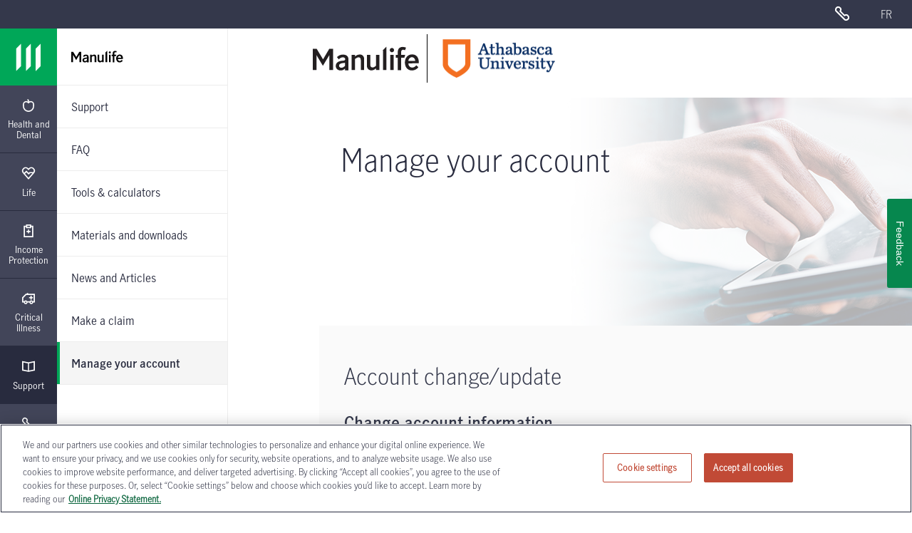

--- FILE ---
content_type: text/html; charset=utf-8
request_url: https://www.manulife-insurance.ca/athabasca/support/manage-your-account.html
body_size: 17971
content:
<!DOCTYPE html><html class="no-js" lang="en"><head>
        
    <meta http-equiv="X-UA-Compatible" content="IE=edge">
    <meta http-equiv="content-type" content="text/html; charset=UTF-8">
    
    <!--use the referer-policy HTTP header-->
    <meta http-equiv="Referrer-Policy" content="no-referrer-when-downgrade">
     <!--Finish the referer-policy HTTP header-->
     
    <meta name="description" content="Find all the information you need to update your account.">
<script defer="defer" type="text/javascript" src="https://rum.hlx.page/.rum/@adobe/helix-rum-js@%5E2/dist/rum-standalone.js" data-routing="env=prod,tier=publish,ams=Manufacturers Life Insurance (NA)"></script>
<script type="text/javascript">
;window.NREUM||(NREUM={});NREUM.init={distributed_tracing:{enabled:true},privacy:{cookies_enabled:true},ajax:{deny_list:["bam.nr-data.net"]}};
window.NREUM||(NREUM={}),__nr_require=function(t,e,n){function r(n){if(!e[n]){var o=e[n]={exports:{}};t[n][0].call(o.exports,function(e){var o=t[n][1][e];return r(o||e)},o,o.exports)}return e[n].exports}if("function"==typeof __nr_require)return __nr_require;for(var o=0;o<n.length;o++)r(n[o]);return r}({1:[function(t,e,n){function r(t){try{s.console&&console.log(t)}catch(e){}}var o,i=t("ee"),a=t(31),s={};try{o=localStorage.getItem("__nr_flags").split(","),console&&"function"==typeof console.log&&(s.console=!0,o.indexOf("dev")!==-1&&(s.dev=!0),o.indexOf("nr_dev")!==-1&&(s.nrDev=!0))}catch(c){}s.nrDev&&i.on("internal-error",function(t){r(t.stack)}),s.dev&&i.on("fn-err",function(t,e,n){r(n.stack)}),s.dev&&(r("NR AGENT IN DEVELOPMENT MODE"),r("flags: "+a(s,function(t,e){return t}).join(", ")))},{}],2:[function(t,e,n){function r(t,e,n,r,s){try{l?l-=1:o(s||new UncaughtException(t,e,n),!0)}catch(f){try{i("ierr",[f,c.now(),!0])}catch(d){}}return"function"==typeof u&&u.apply(this,a(arguments))}function UncaughtException(t,e,n){this.message=t||"Uncaught error with no additional information",this.sourceURL=e,this.line=n}function o(t,e){var n=e?null:c.now();i("err",[t,n])}var i=t("handle"),a=t(32),s=t("ee"),c=t("loader"),f=t("gos"),u=window.onerror,d=!1,p="nr@seenError";if(!c.disabled){var l=0;c.features.err=!0,t(1),window.onerror=r;try{throw new Error}catch(h){"stack"in h&&(t(14),t(13),"addEventListener"in window&&t(7),c.xhrWrappable&&t(15),d=!0)}s.on("fn-start",function(t,e,n){d&&(l+=1)}),s.on("fn-err",function(t,e,n){d&&!n[p]&&(f(n,p,function(){return!0}),this.thrown=!0,o(n))}),s.on("fn-end",function(){d&&!this.thrown&&l>0&&(l-=1)}),s.on("internal-error",function(t){i("ierr",[t,c.now(),!0])})}},{}],3:[function(t,e,n){var r=t("loader");r.disabled||(r.features.ins=!0)},{}],4:[function(t,e,n){function r(){U++,L=g.hash,this[u]=y.now()}function o(){U--,g.hash!==L&&i(0,!0);var t=y.now();this[h]=~~this[h]+t-this[u],this[d]=t}function i(t,e){E.emit("newURL",[""+g,e])}function a(t,e){t.on(e,function(){this[e]=y.now()})}var s="-start",c="-end",f="-body",u="fn"+s,d="fn"+c,p="cb"+s,l="cb"+c,h="jsTime",m="fetch",v="addEventListener",w=window,g=w.location,y=t("loader");if(w[v]&&y.xhrWrappable&&!y.disabled){var x=t(11),b=t(12),E=t(9),R=t(7),O=t(14),T=t(8),S=t(15),P=t(10),M=t("ee"),C=M.get("tracer"),N=t(23);t(17),y.features.spa=!0;var L,U=0;M.on(u,r),b.on(p,r),P.on(p,r),M.on(d,o),b.on(l,o),P.on(l,o),M.buffer([u,d,"xhr-resolved"]),R.buffer([u]),O.buffer(["setTimeout"+c,"clearTimeout"+s,u]),S.buffer([u,"new-xhr","send-xhr"+s]),T.buffer([m+s,m+"-done",m+f+s,m+f+c]),E.buffer(["newURL"]),x.buffer([u]),b.buffer(["propagate",p,l,"executor-err","resolve"+s]),C.buffer([u,"no-"+u]),P.buffer(["new-jsonp","cb-start","jsonp-error","jsonp-end"]),a(T,m+s),a(T,m+"-done"),a(P,"new-jsonp"),a(P,"jsonp-end"),a(P,"cb-start"),E.on("pushState-end",i),E.on("replaceState-end",i),w[v]("hashchange",i,N(!0)),w[v]("load",i,N(!0)),w[v]("popstate",function(){i(0,U>1)},N(!0))}},{}],5:[function(t,e,n){function r(){var t=new PerformanceObserver(function(t,e){var n=t.getEntries();s(v,[n])});try{t.observe({entryTypes:["resource"]})}catch(e){}}function o(t){if(s(v,[window.performance.getEntriesByType(w)]),window.performance["c"+p])try{window.performance[h](m,o,!1)}catch(t){}else try{window.performance[h]("webkit"+m,o,!1)}catch(t){}}function i(t){}if(window.performance&&window.performance.timing&&window.performance.getEntriesByType){var a=t("ee"),s=t("handle"),c=t(14),f=t(13),u=t(6),d=t(23),p="learResourceTimings",l="addEventListener",h="removeEventListener",m="resourcetimingbufferfull",v="bstResource",w="resource",g="-start",y="-end",x="fn"+g,b="fn"+y,E="bstTimer",R="pushState",O=t("loader");if(!O.disabled){O.features.stn=!0,t(9),"addEventListener"in window&&t(7);var T=NREUM.o.EV;a.on(x,function(t,e){var n=t[0];n instanceof T&&(this.bstStart=O.now())}),a.on(b,function(t,e){var n=t[0];n instanceof T&&s("bst",[n,e,this.bstStart,O.now()])}),c.on(x,function(t,e,n){this.bstStart=O.now(),this.bstType=n}),c.on(b,function(t,e){s(E,[e,this.bstStart,O.now(),this.bstType])}),f.on(x,function(){this.bstStart=O.now()}),f.on(b,function(t,e){s(E,[e,this.bstStart,O.now(),"requestAnimationFrame"])}),a.on(R+g,function(t){this.time=O.now(),this.startPath=location.pathname+location.hash}),a.on(R+y,function(t){s("bstHist",[location.pathname+location.hash,this.startPath,this.time])}),u()?(s(v,[window.performance.getEntriesByType("resource")]),r()):l in window.performance&&(window.performance["c"+p]?window.performance[l](m,o,d(!1)):window.performance[l]("webkit"+m,o,d(!1))),document[l]("scroll",i,d(!1)),document[l]("keypress",i,d(!1)),document[l]("click",i,d(!1))}}},{}],6:[function(t,e,n){e.exports=function(){return"PerformanceObserver"in window&&"function"==typeof window.PerformanceObserver}},{}],7:[function(t,e,n){function r(t){for(var e=t;e&&!e.hasOwnProperty(u);)e=Object.getPrototypeOf(e);e&&o(e)}function o(t){s.inPlace(t,[u,d],"-",i)}function i(t,e){return t[1]}var a=t("ee").get("events"),s=t("wrap-function")(a,!0),c=t("gos"),f=XMLHttpRequest,u="addEventListener",d="removeEventListener";e.exports=a,"getPrototypeOf"in Object?(r(document),r(window),r(f.prototype)):f.prototype.hasOwnProperty(u)&&(o(window),o(f.prototype)),a.on(u+"-start",function(t,e){var n=t[1];if(null!==n&&("function"==typeof n||"object"==typeof n)){var r=c(n,"nr@wrapped",function(){function t(){if("function"==typeof n.handleEvent)return n.handleEvent.apply(n,arguments)}var e={object:t,"function":n}[typeof n];return e?s(e,"fn-",null,e.name||"anonymous"):n});this.wrapped=t[1]=r}}),a.on(d+"-start",function(t){t[1]=this.wrapped||t[1]})},{}],8:[function(t,e,n){function r(t,e,n){var r=t[e];"function"==typeof r&&(t[e]=function(){var t=i(arguments),e={};o.emit(n+"before-start",[t],e);var a;e[m]&&e[m].dt&&(a=e[m].dt);var s=r.apply(this,t);return o.emit(n+"start",[t,a],s),s.then(function(t){return o.emit(n+"end",[null,t],s),t},function(t){throw o.emit(n+"end",[t],s),t})})}var o=t("ee").get("fetch"),i=t(32),a=t(31);e.exports=o;var s=window,c="fetch-",f=c+"body-",u=["arrayBuffer","blob","json","text","formData"],d=s.Request,p=s.Response,l=s.fetch,h="prototype",m="nr@context";d&&p&&l&&(a(u,function(t,e){r(d[h],e,f),r(p[h],e,f)}),r(s,"fetch",c),o.on(c+"end",function(t,e){var n=this;if(e){var r=e.headers.get("content-length");null!==r&&(n.rxSize=r),o.emit(c+"done",[null,e],n)}else o.emit(c+"done",[t],n)}))},{}],9:[function(t,e,n){var r=t("ee").get("history"),o=t("wrap-function")(r);e.exports=r;var i=window.history&&window.history.constructor&&window.history.constructor.prototype,a=window.history;i&&i.pushState&&i.replaceState&&(a=i),o.inPlace(a,["pushState","replaceState"],"-")},{}],10:[function(t,e,n){function r(t){function e(){f.emit("jsonp-end",[],l),t.removeEventListener("load",e,c(!1)),t.removeEventListener("error",n,c(!1))}function n(){f.emit("jsonp-error",[],l),f.emit("jsonp-end",[],l),t.removeEventListener("load",e,c(!1)),t.removeEventListener("error",n,c(!1))}var r=t&&"string"==typeof t.nodeName&&"script"===t.nodeName.toLowerCase();if(r){var o="function"==typeof t.addEventListener;if(o){var a=i(t.src);if(a){var d=s(a),p="function"==typeof d.parent[d.key];if(p){var l={};u.inPlace(d.parent,[d.key],"cb-",l),t.addEventListener("load",e,c(!1)),t.addEventListener("error",n,c(!1)),f.emit("new-jsonp",[t.src],l)}}}}}function o(){return"addEventListener"in window}function i(t){var e=t.match(d);return e?e[1]:null}function a(t,e){var n=t.match(l),r=n[1],o=n[3];return o?a(o,e[r]):e[r]}function s(t){var e=t.match(p);return e&&e.length>=3?{key:e[2],parent:a(e[1],window)}:{key:t,parent:window}}var c=t(23),f=t("ee").get("jsonp"),u=t("wrap-function")(f);if(e.exports=f,o()){var d=/[?&](?:callback|cb)=([^&#]+)/,p=/(.*)\.([^.]+)/,l=/^(\w+)(\.|$)(.*)$/,h=["appendChild","insertBefore","replaceChild"];Node&&Node.prototype&&Node.prototype.appendChild?u.inPlace(Node.prototype,h,"dom-"):(u.inPlace(HTMLElement.prototype,h,"dom-"),u.inPlace(HTMLHeadElement.prototype,h,"dom-"),u.inPlace(HTMLBodyElement.prototype,h,"dom-")),f.on("dom-start",function(t){r(t[0])})}},{}],11:[function(t,e,n){var r=t("ee").get("mutation"),o=t("wrap-function")(r),i=NREUM.o.MO;e.exports=r,i&&(window.MutationObserver=function(t){return this instanceof i?new i(o(t,"fn-")):i.apply(this,arguments)},MutationObserver.prototype=i.prototype)},{}],12:[function(t,e,n){function r(t){var e=i.context(),n=s(t,"executor-",e,null,!1),r=new f(n);return i.context(r).getCtx=function(){return e},r}var o=t("wrap-function"),i=t("ee").get("promise"),a=t("ee").getOrSetContext,s=o(i),c=t(31),f=NREUM.o.PR;e.exports=i,f&&(window.Promise=r,["all","race"].forEach(function(t){var e=f[t];f[t]=function(n){function r(t){return function(){i.emit("propagate",[null,!o],a,!1,!1),o=o||!t}}var o=!1;c(n,function(e,n){Promise.resolve(n).then(r("all"===t),r(!1))});var a=e.apply(f,arguments),s=f.resolve(a);return s}}),["resolve","reject"].forEach(function(t){var e=f[t];f[t]=function(t){var n=e.apply(f,arguments);return t!==n&&i.emit("propagate",[t,!0],n,!1,!1),n}}),f.prototype["catch"]=function(t){return this.then(null,t)},f.prototype=Object.create(f.prototype,{constructor:{value:r}}),c(Object.getOwnPropertyNames(f),function(t,e){try{r[e]=f[e]}catch(n){}}),o.wrapInPlace(f.prototype,"then",function(t){return function(){var e=this,n=o.argsToArray.apply(this,arguments),r=a(e);r.promise=e,n[0]=s(n[0],"cb-",r,null,!1),n[1]=s(n[1],"cb-",r,null,!1);var c=t.apply(this,n);return r.nextPromise=c,i.emit("propagate",[e,!0],c,!1,!1),c}}),i.on("executor-start",function(t){t[0]=s(t[0],"resolve-",this,null,!1),t[1]=s(t[1],"resolve-",this,null,!1)}),i.on("executor-err",function(t,e,n){t[1](n)}),i.on("cb-end",function(t,e,n){i.emit("propagate",[n,!0],this.nextPromise,!1,!1)}),i.on("propagate",function(t,e,n){this.getCtx&&!e||(this.getCtx=function(){if(t instanceof Promise)var e=i.context(t);return e&&e.getCtx?e.getCtx():this})}),r.toString=function(){return""+f})},{}],13:[function(t,e,n){var r=t("ee").get("raf"),o=t("wrap-function")(r),i="equestAnimationFrame";e.exports=r,o.inPlace(window,["r"+i,"mozR"+i,"webkitR"+i,"msR"+i],"raf-"),r.on("raf-start",function(t){t[0]=o(t[0],"fn-")})},{}],14:[function(t,e,n){function r(t,e,n){t[0]=a(t[0],"fn-",null,n)}function o(t,e,n){this.method=n,this.timerDuration=isNaN(t[1])?0:+t[1],t[0]=a(t[0],"fn-",this,n)}var i=t("ee").get("timer"),a=t("wrap-function")(i),s="setTimeout",c="setInterval",f="clearTimeout",u="-start",d="-";e.exports=i,a.inPlace(window,[s,"setImmediate"],s+d),a.inPlace(window,[c],c+d),a.inPlace(window,[f,"clearImmediate"],f+d),i.on(c+u,r),i.on(s+u,o)},{}],15:[function(t,e,n){function r(t,e){d.inPlace(e,["onreadystatechange"],"fn-",s)}function o(){var t=this,e=u.context(t);t.readyState>3&&!e.resolved&&(e.resolved=!0,u.emit("xhr-resolved",[],t)),d.inPlace(t,y,"fn-",s)}function i(t){x.push(t),m&&(E?E.then(a):w?w(a):(R=-R,O.data=R))}function a(){for(var t=0;t<x.length;t++)r([],x[t]);x.length&&(x=[])}function s(t,e){return e}function c(t,e){for(var n in t)e[n]=t[n];return e}t(7);var f=t("ee"),u=f.get("xhr"),d=t("wrap-function")(u),p=t(23),l=NREUM.o,h=l.XHR,m=l.MO,v=l.PR,w=l.SI,g="readystatechange",y=["onload","onerror","onabort","onloadstart","onloadend","onprogress","ontimeout"],x=[];e.exports=u;var b=window.XMLHttpRequest=function(t){var e=new h(t);try{u.emit("new-xhr",[e],e),e.addEventListener(g,o,p(!1))}catch(n){try{u.emit("internal-error",[n])}catch(r){}}return e};if(c(h,b),b.prototype=h.prototype,d.inPlace(b.prototype,["open","send"],"-xhr-",s),u.on("send-xhr-start",function(t,e){r(t,e),i(e)}),u.on("open-xhr-start",r),m){var E=v&&v.resolve();if(!w&&!v){var R=1,O=document.createTextNode(R);new m(a).observe(O,{characterData:!0})}}else f.on("fn-end",function(t){t[0]&&t[0].type===g||a()})},{}],16:[function(t,e,n){function r(t){if(!s(t))return null;var e=window.NREUM;if(!e.loader_config)return null;var n=(e.loader_config.accountID||"").toString()||null,r=(e.loader_config.agentID||"").toString()||null,f=(e.loader_config.trustKey||"").toString()||null;if(!n||!r)return null;var h=l.generateSpanId(),m=l.generateTraceId(),v=Date.now(),w={spanId:h,traceId:m,timestamp:v};return(t.sameOrigin||c(t)&&p())&&(w.traceContextParentHeader=o(h,m),w.traceContextStateHeader=i(h,v,n,r,f)),(t.sameOrigin&&!u()||!t.sameOrigin&&c(t)&&d())&&(w.newrelicHeader=a(h,m,v,n,r,f)),w}function o(t,e){return"00-"+e+"-"+t+"-01"}function i(t,e,n,r,o){var i=0,a="",s=1,c="",f="";return o+"@nr="+i+"-"+s+"-"+n+"-"+r+"-"+t+"-"+a+"-"+c+"-"+f+"-"+e}function a(t,e,n,r,o,i){var a="btoa"in window&&"function"==typeof window.btoa;if(!a)return null;var s={v:[0,1],d:{ty:"Browser",ac:r,ap:o,id:t,tr:e,ti:n}};return i&&r!==i&&(s.d.tk=i),btoa(JSON.stringify(s))}function s(t){return f()&&c(t)}function c(t){var e=!1,n={};if("init"in NREUM&&"distributed_tracing"in NREUM.init&&(n=NREUM.init.distributed_tracing),t.sameOrigin)e=!0;else if(n.allowed_origins instanceof Array)for(var r=0;r<n.allowed_origins.length;r++){var o=h(n.allowed_origins[r]);if(t.hostname===o.hostname&&t.protocol===o.protocol&&t.port===o.port){e=!0;break}}return e}function f(){return"init"in NREUM&&"distributed_tracing"in NREUM.init&&!!NREUM.init.distributed_tracing.enabled}function u(){return"init"in NREUM&&"distributed_tracing"in NREUM.init&&!!NREUM.init.distributed_tracing.exclude_newrelic_header}function d(){return"init"in NREUM&&"distributed_tracing"in NREUM.init&&NREUM.init.distributed_tracing.cors_use_newrelic_header!==!1}function p(){return"init"in NREUM&&"distributed_tracing"in NREUM.init&&!!NREUM.init.distributed_tracing.cors_use_tracecontext_headers}var l=t(28),h=t(18);e.exports={generateTracePayload:r,shouldGenerateTrace:s}},{}],17:[function(t,e,n){function r(t){var e=this.params,n=this.metrics;if(!this.ended){this.ended=!0;for(var r=0;r<p;r++)t.removeEventListener(d[r],this.listener,!1);return e.protocol&&"data"===e.protocol?void g("Ajax/DataUrl/Excluded"):void(e.aborted||(n.duration=a.now()-this.startTime,this.loadCaptureCalled||4!==t.readyState?null==e.status&&(e.status=0):i(this,t),n.cbTime=this.cbTime,s("xhr",[e,n,this.startTime,this.endTime,"xhr"],this)))}}function o(t,e){var n=c(e),r=t.params;r.hostname=n.hostname,r.port=n.port,r.protocol=n.protocol,r.host=n.hostname+":"+n.port,r.pathname=n.pathname,t.parsedOrigin=n,t.sameOrigin=n.sameOrigin}function i(t,e){t.params.status=e.status;var n=v(e,t.lastSize);if(n&&(t.metrics.rxSize=n),t.sameOrigin){var r=e.getResponseHeader("X-NewRelic-App-Data");r&&(t.params.cat=r.split(", ").pop())}t.loadCaptureCalled=!0}var a=t("loader");if(a.xhrWrappable&&!a.disabled){var s=t("handle"),c=t(18),f=t(16).generateTracePayload,u=t("ee"),d=["load","error","abort","timeout"],p=d.length,l=t("id"),h=t(24),m=t(22),v=t(19),w=t(23),g=t(25).recordSupportability,y=NREUM.o.REQ,x=window.XMLHttpRequest;a.features.xhr=!0,t(15),t(8),u.on("new-xhr",function(t){var e=this;e.totalCbs=0,e.called=0,e.cbTime=0,e.end=r,e.ended=!1,e.xhrGuids={},e.lastSize=null,e.loadCaptureCalled=!1,e.params=this.params||{},e.metrics=this.metrics||{},t.addEventListener("load",function(n){i(e,t)},w(!1)),h&&(h>34||h<10)||t.addEventListener("progress",function(t){e.lastSize=t.loaded},w(!1))}),u.on("open-xhr-start",function(t){this.params={method:t[0]},o(this,t[1]),this.metrics={}}),u.on("open-xhr-end",function(t,e){"loader_config"in NREUM&&"xpid"in NREUM.loader_config&&this.sameOrigin&&e.setRequestHeader("X-NewRelic-ID",NREUM.loader_config.xpid);var n=f(this.parsedOrigin);if(n){var r=!1;n.newrelicHeader&&(e.setRequestHeader("newrelic",n.newrelicHeader),r=!0),n.traceContextParentHeader&&(e.setRequestHeader("traceparent",n.traceContextParentHeader),n.traceContextStateHeader&&e.setRequestHeader("tracestate",n.traceContextStateHeader),r=!0),r&&(this.dt=n)}}),u.on("send-xhr-start",function(t,e){var n=this.metrics,r=t[0],o=this;if(n&&r){var i=m(r);i&&(n.txSize=i)}this.startTime=a.now(),this.listener=function(t){try{"abort"!==t.type||o.loadCaptureCalled||(o.params.aborted=!0),("load"!==t.type||o.called===o.totalCbs&&(o.onloadCalled||"function"!=typeof e.onload))&&o.end(e)}catch(n){try{u.emit("internal-error",[n])}catch(r){}}};for(var s=0;s<p;s++)e.addEventListener(d[s],this.listener,w(!1))}),u.on("xhr-cb-time",function(t,e,n){this.cbTime+=t,e?this.onloadCalled=!0:this.called+=1,this.called!==this.totalCbs||!this.onloadCalled&&"function"==typeof n.onload||this.end(n)}),u.on("xhr-load-added",function(t,e){var n=""+l(t)+!!e;this.xhrGuids&&!this.xhrGuids[n]&&(this.xhrGuids[n]=!0,this.totalCbs+=1)}),u.on("xhr-load-removed",function(t,e){var n=""+l(t)+!!e;this.xhrGuids&&this.xhrGuids[n]&&(delete this.xhrGuids[n],this.totalCbs-=1)}),u.on("xhr-resolved",function(){this.endTime=a.now()}),u.on("addEventListener-end",function(t,e){e instanceof x&&"load"===t[0]&&u.emit("xhr-load-added",[t[1],t[2]],e)}),u.on("removeEventListener-end",function(t,e){e instanceof x&&"load"===t[0]&&u.emit("xhr-load-removed",[t[1],t[2]],e)}),u.on("fn-start",function(t,e,n){e instanceof x&&("onload"===n&&(this.onload=!0),("load"===(t[0]&&t[0].type)||this.onload)&&(this.xhrCbStart=a.now()))}),u.on("fn-end",function(t,e){this.xhrCbStart&&u.emit("xhr-cb-time",[a.now()-this.xhrCbStart,this.onload,e],e)}),u.on("fetch-before-start",function(t){function e(t,e){var n=!1;return e.newrelicHeader&&(t.set("newrelic",e.newrelicHeader),n=!0),e.traceContextParentHeader&&(t.set("traceparent",e.traceContextParentHeader),e.traceContextStateHeader&&t.set("tracestate",e.traceContextStateHeader),n=!0),n}var n,r=t[1]||{};"string"==typeof t[0]?n=t[0]:t[0]&&t[0].url?n=t[0].url:window.URL&&t[0]&&t[0]instanceof URL&&(n=t[0].href),n&&(this.parsedOrigin=c(n),this.sameOrigin=this.parsedOrigin.sameOrigin);var o=f(this.parsedOrigin);if(o&&(o.newrelicHeader||o.traceContextParentHeader))if("string"==typeof t[0]||window.URL&&t[0]&&t[0]instanceof URL){var i={};for(var a in r)i[a]=r[a];i.headers=new Headers(r.headers||{}),e(i.headers,o)&&(this.dt=o),t.length>1?t[1]=i:t.push(i)}else t[0]&&t[0].headers&&e(t[0].headers,o)&&(this.dt=o)}),u.on("fetch-start",function(t,e){this.params={},this.metrics={},this.startTime=a.now(),this.dt=e,t.length>=1&&(this.target=t[0]),t.length>=2&&(this.opts=t[1]);var n,r=this.opts||{},i=this.target;if("string"==typeof i?n=i:"object"==typeof i&&i instanceof y?n=i.url:window.URL&&"object"==typeof i&&i instanceof URL&&(n=i.href),o(this,n),"data"!==this.params.protocol){var s=(""+(i&&i instanceof y&&i.method||r.method||"GET")).toUpperCase();this.params.method=s,this.txSize=m(r.body)||0}}),u.on("fetch-done",function(t,e){if(this.endTime=a.now(),this.params||(this.params={}),"data"===this.params.protocol)return void g("Ajax/DataUrl/Excluded");this.params.status=e?e.status:0;var n;"string"==typeof this.rxSize&&this.rxSize.length>0&&(n=+this.rxSize);var r={txSize:this.txSize,rxSize:n,duration:a.now()-this.startTime};s("xhr",[this.params,r,this.startTime,this.endTime,"fetch"],this)})}},{}],18:[function(t,e,n){var r={};e.exports=function(t){if(t in r)return r[t];if(0===(t||"").indexOf("data:"))return{protocol:"data"};var e=document.createElement("a"),n=window.location,o={};e.href=t,o.port=e.port;var i=e.href.split("://");!o.port&&i[1]&&(o.port=i[1].split("/")[0].split("@").pop().split(":")[1]),o.port&&"0"!==o.port||(o.port="https"===i[0]?"443":"80"),o.hostname=e.hostname||n.hostname,o.pathname=e.pathname,o.protocol=i[0],"/"!==o.pathname.charAt(0)&&(o.pathname="/"+o.pathname);var a=!e.protocol||":"===e.protocol||e.protocol===n.protocol,s=e.hostname===document.domain&&e.port===n.port;return o.sameOrigin=a&&(!e.hostname||s),"/"===o.pathname&&(r[t]=o),o}},{}],19:[function(t,e,n){function r(t,e){var n=t.responseType;return"json"===n&&null!==e?e:"arraybuffer"===n||"blob"===n||"json"===n?o(t.response):"text"===n||""===n||void 0===n?o(t.responseText):void 0}var o=t(22);e.exports=r},{}],20:[function(t,e,n){function r(){}function o(t,e,n,r){return function(){return u.recordSupportability("API/"+e+"/called"),i(t+e,[f.now()].concat(s(arguments)),n?null:this,r),n?void 0:this}}var i=t("handle"),a=t(31),s=t(32),c=t("ee").get("tracer"),f=t("loader"),u=t(25),d=NREUM;"undefined"==typeof window.newrelic&&(newrelic=d);var p=["setPageViewName","setCustomAttribute","setErrorHandler","finished","addToTrace","inlineHit","addRelease"],l="api-",h=l+"ixn-";a(p,function(t,e){d[e]=o(l,e,!0,"api")}),d.addPageAction=o(l,"addPageAction",!0),d.setCurrentRouteName=o(l,"routeName",!0),e.exports=newrelic,d.interaction=function(){return(new r).get()};var m=r.prototype={createTracer:function(t,e){var n={},r=this,o="function"==typeof e;return i(h+"tracer",[f.now(),t,n],r),function(){if(c.emit((o?"":"no-")+"fn-start",[f.now(),r,o],n),o)try{return e.apply(this,arguments)}catch(t){throw c.emit("fn-err",[arguments,this,t],n),t}finally{c.emit("fn-end",[f.now()],n)}}}};a("actionText,setName,setAttribute,save,ignore,onEnd,getContext,end,get".split(","),function(t,e){m[e]=o(h,e)}),newrelic.noticeError=function(t,e){"string"==typeof t&&(t=new Error(t)),u.recordSupportability("API/noticeError/called"),i("err",[t,f.now(),!1,e])}},{}],21:[function(t,e,n){function r(t){if(NREUM.init){for(var e=NREUM.init,n=t.split("."),r=0;r<n.length-1;r++)if(e=e[n[r]],"object"!=typeof e)return;return e=e[n[n.length-1]]}}e.exports={getConfiguration:r}},{}],22:[function(t,e,n){e.exports=function(t){if("string"==typeof t&&t.length)return t.length;if("object"==typeof t){if("undefined"!=typeof ArrayBuffer&&t instanceof ArrayBuffer&&t.byteLength)return t.byteLength;if("undefined"!=typeof Blob&&t instanceof Blob&&t.size)return t.size;if(!("undefined"!=typeof FormData&&t instanceof FormData))try{return JSON.stringify(t).length}catch(e){return}}}},{}],23:[function(t,e,n){var r=!1;try{var o=Object.defineProperty({},"passive",{get:function(){r=!0}});window.addEventListener("testPassive",null,o),window.removeEventListener("testPassive",null,o)}catch(i){}e.exports=function(t){return r?{passive:!0,capture:!!t}:!!t}},{}],24:[function(t,e,n){var r=0,o=navigator.userAgent.match(/Firefox[\/\s](\d+\.\d+)/);o&&(r=+o[1]),e.exports=r},{}],25:[function(t,e,n){function r(t,e){var n=[a,t,{name:t},e];return i("storeMetric",n,null,"api"),n}function o(t,e){var n=[s,t,{name:t},e];return i("storeEventMetrics",n,null,"api"),n}var i=t("handle"),a="sm",s="cm";e.exports={constants:{SUPPORTABILITY_METRIC:a,CUSTOM_METRIC:s},recordSupportability:r,recordCustom:o}},{}],26:[function(t,e,n){function r(){return s.exists&&performance.now?Math.round(performance.now()):(i=Math.max((new Date).getTime(),i))-a}function o(){return i}var i=(new Date).getTime(),a=i,s=t(33);e.exports=r,e.exports.offset=a,e.exports.getLastTimestamp=o},{}],27:[function(t,e,n){function r(t,e){var n=t.getEntries();n.forEach(function(t){"first-paint"===t.name?l("timing",["fp",Math.floor(t.startTime)]):"first-contentful-paint"===t.name&&l("timing",["fcp",Math.floor(t.startTime)])})}function o(t,e){var n=t.getEntries();if(n.length>0){var r=n[n.length-1];if(f&&f<r.startTime)return;var o=[r],i=a({});i&&o.push(i),l("lcp",o)}}function i(t){t.getEntries().forEach(function(t){t.hadRecentInput||l("cls",[t])})}function a(t){var e=navigator.connection||navigator.mozConnection||navigator.webkitConnection;if(e)return e.type&&(t["net-type"]=e.type),e.effectiveType&&(t["net-etype"]=e.effectiveType),e.rtt&&(t["net-rtt"]=e.rtt),e.downlink&&(t["net-dlink"]=e.downlink),t}function s(t){if(t instanceof w&&!y){var e=Math.round(t.timeStamp),n={type:t.type};a(n),e<=h.now()?n.fid=h.now()-e:e>h.offset&&e<=Date.now()?(e-=h.offset,n.fid=h.now()-e):e=h.now(),y=!0,l("timing",["fi",e,n])}}function c(t){"hidden"===t&&(f=h.now(),l("pageHide",[f]))}if(!("init"in NREUM&&"page_view_timing"in NREUM.init&&"enabled"in NREUM.init.page_view_timing&&NREUM.init.page_view_timing.enabled===!1)){var f,u,d,p,l=t("handle"),h=t("loader"),m=t(30),v=t(23),w=NREUM.o.EV;if("PerformanceObserver"in window&&"function"==typeof window.PerformanceObserver){u=new PerformanceObserver(r);try{u.observe({entryTypes:["paint"]})}catch(g){}d=new PerformanceObserver(o);try{d.observe({entryTypes:["largest-contentful-paint"]})}catch(g){}p=new PerformanceObserver(i);try{p.observe({type:"layout-shift",buffered:!0})}catch(g){}}if("addEventListener"in document){var y=!1,x=["click","keydown","mousedown","pointerdown","touchstart"];x.forEach(function(t){document.addEventListener(t,s,v(!1))})}m(c)}},{}],28:[function(t,e,n){function r(){function t(){return e?15&e[n++]:16*Math.random()|0}var e=null,n=0,r=window.crypto||window.msCrypto;r&&r.getRandomValues&&(e=r.getRandomValues(new Uint8Array(31)));for(var o,i="xxxxxxxx-xxxx-4xxx-yxxx-xxxxxxxxxxxx",a="",s=0;s<i.length;s++)o=i[s],"x"===o?a+=t().toString(16):"y"===o?(o=3&t()|8,a+=o.toString(16)):a+=o;return a}function o(){return a(16)}function i(){return a(32)}function a(t){function e(){return n?15&n[r++]:16*Math.random()|0}var n=null,r=0,o=window.crypto||window.msCrypto;o&&o.getRandomValues&&Uint8Array&&(n=o.getRandomValues(new Uint8Array(t)));for(var i=[],a=0;a<t;a++)i.push(e().toString(16));return i.join("")}e.exports={generateUuid:r,generateSpanId:o,generateTraceId:i}},{}],29:[function(t,e,n){function r(t,e){if(!o)return!1;if(t!==o)return!1;if(!e)return!0;if(!i)return!1;for(var n=i.split("."),r=e.split("."),a=0;a<r.length;a++)if(r[a]!==n[a])return!1;return!0}var o=null,i=null,a=/Version\/(\S+)\s+Safari/;if(navigator.userAgent){var s=navigator.userAgent,c=s.match(a);c&&s.indexOf("Chrome")===-1&&s.indexOf("Chromium")===-1&&(o="Safari",i=c[1])}e.exports={agent:o,version:i,match:r}},{}],30:[function(t,e,n){function r(t){function e(){t(s&&document[s]?document[s]:document[i]?"hidden":"visible")}"addEventListener"in document&&a&&document.addEventListener(a,e,o(!1))}var o=t(23);e.exports=r;var i,a,s;"undefined"!=typeof document.hidden?(i="hidden",a="visibilitychange",s="visibilityState"):"undefined"!=typeof document.msHidden?(i="msHidden",a="msvisibilitychange"):"undefined"!=typeof document.webkitHidden&&(i="webkitHidden",a="webkitvisibilitychange",s="webkitVisibilityState")},{}],31:[function(t,e,n){function r(t,e){var n=[],r="",i=0;for(r in t)o.call(t,r)&&(n[i]=e(r,t[r]),i+=1);return n}var o=Object.prototype.hasOwnProperty;e.exports=r},{}],32:[function(t,e,n){function r(t,e,n){e||(e=0),"undefined"==typeof n&&(n=t?t.length:0);for(var r=-1,o=n-e||0,i=Array(o<0?0:o);++r<o;)i[r]=t[e+r];return i}e.exports=r},{}],33:[function(t,e,n){e.exports={exists:"undefined"!=typeof window.performance&&window.performance.timing&&"undefined"!=typeof window.performance.timing.navigationStart}},{}],ee:[function(t,e,n){function r(){}function o(t){function e(t){return t&&t instanceof r?t:t?f(t,c,a):a()}function n(n,r,o,i,a){if(a!==!1&&(a=!0),!l.aborted||i){t&&a&&t(n,r,o);for(var s=e(o),c=m(n),f=c.length,u=0;u<f;u++)c[u].apply(s,r);var p=d[y[n]];return p&&p.push([x,n,r,s]),s}}function i(t,e){g[t]=m(t).concat(e)}function h(t,e){var n=g[t];if(n)for(var r=0;r<n.length;r++)n[r]===e&&n.splice(r,1)}function m(t){return g[t]||[]}function v(t){return p[t]=p[t]||o(n)}function w(t,e){l.aborted||u(t,function(t,n){e=e||"feature",y[n]=e,e in d||(d[e]=[])})}var g={},y={},x={on:i,addEventListener:i,removeEventListener:h,emit:n,get:v,listeners:m,context:e,buffer:w,abort:s,aborted:!1};return x}function i(t){return f(t,c,a)}function a(){return new r}function s(){(d.api||d.feature)&&(l.aborted=!0,d=l.backlog={})}var c="nr@context",f=t("gos"),u=t(31),d={},p={},l=e.exports=o();e.exports.getOrSetContext=i,l.backlog=d},{}],gos:[function(t,e,n){function r(t,e,n){if(o.call(t,e))return t[e];var r=n();if(Object.defineProperty&&Object.keys)try{return Object.defineProperty(t,e,{value:r,writable:!0,enumerable:!1}),r}catch(i){}return t[e]=r,r}var o=Object.prototype.hasOwnProperty;e.exports=r},{}],handle:[function(t,e,n){function r(t,e,n,r){o.buffer([t],r),o.emit(t,e,n)}var o=t("ee").get("handle");e.exports=r,r.ee=o},{}],id:[function(t,e,n){function r(t){var e=typeof t;return!t||"object"!==e&&"function"!==e?-1:t===window?0:a(t,i,function(){return o++})}var o=1,i="nr@id",a=t("gos");e.exports=r},{}],loader:[function(t,e,n){function r(){if(!T++){var t=O.info=NREUM.info,e=m.getElementsByTagName("script")[0];if(setTimeout(f.abort,3e4),!(t&&t.licenseKey&&t.applicationID&&e))return f.abort();c(E,function(e,n){t[e]||(t[e]=n)});var n=a();s("mark",["onload",n+O.offset],null,"api"),s("timing",["load",n]);var r=m.createElement("script");0===t.agent.indexOf("http://")||0===t.agent.indexOf("https://")?r.src=t.agent:r.src=l+"://"+t.agent,e.parentNode.insertBefore(r,e)}}function o(){"complete"===m.readyState&&i()}function i(){s("mark",["domContent",a()+O.offset],null,"api")}var a=t(26),s=t("handle"),c=t(31),f=t("ee"),u=t(29),d=t(21),p=t(23),l=d.getConfiguration("ssl")===!1?"http":"https",h=window,m=h.document,v="addEventListener",w="attachEvent",g=h.XMLHttpRequest,y=g&&g.prototype,x=!1;NREUM.o={ST:setTimeout,SI:h.setImmediate,CT:clearTimeout,XHR:g,REQ:h.Request,EV:h.Event,PR:h.Promise,MO:h.MutationObserver};var b=""+location,E={beacon:"bam.nr-data.net",errorBeacon:"bam.nr-data.net",agent:"js-agent.newrelic.com/nr-spa-1216.min.js"},R=g&&y&&y[v]&&!/CriOS/.test(navigator.userAgent),O=e.exports={offset:a.getLastTimestamp(),now:a,origin:b,features:{},xhrWrappable:R,userAgent:u,disabled:x};if(!x){t(20),t(27),m[v]?(m[v]("DOMContentLoaded",i,p(!1)),h[v]("load",r,p(!1))):(m[w]("onreadystatechange",o),h[w]("onload",r)),s("mark",["firstbyte",a.getLastTimestamp()],null,"api");var T=0}},{}],"wrap-function":[function(t,e,n){function r(t,e){function n(e,n,r,c,f){function nrWrapper(){var i,a,u,p;try{a=this,i=d(arguments),u="function"==typeof r?r(i,a):r||{}}catch(l){o([l,"",[i,a,c],u],t)}s(n+"start",[i,a,c],u,f);try{return p=e.apply(a,i)}catch(h){throw s(n+"err",[i,a,h],u,f),h}finally{s(n+"end",[i,a,p],u,f)}}return a(e)?e:(n||(n=""),nrWrapper[p]=e,i(e,nrWrapper,t),nrWrapper)}function r(t,e,r,o,i){r||(r="");var s,c,f,u="-"===r.charAt(0);for(f=0;f<e.length;f++)c=e[f],s=t[c],a(s)||(t[c]=n(s,u?c+r:r,o,c,i))}function s(n,r,i,a){if(!h||e){var s=h;h=!0;try{t.emit(n,r,i,e,a)}catch(c){o([c,n,r,i],t)}h=s}}return t||(t=u),n.inPlace=r,n.flag=p,n}function o(t,e){e||(e=u);try{e.emit("internal-error",t)}catch(n){}}function i(t,e,n){if(Object.defineProperty&&Object.keys)try{var r=Object.keys(t);return r.forEach(function(n){Object.defineProperty(e,n,{get:function(){return t[n]},set:function(e){return t[n]=e,e}})}),e}catch(i){o([i],n)}for(var a in t)l.call(t,a)&&(e[a]=t[a]);return e}function a(t){return!(t&&t instanceof Function&&t.apply&&!t[p])}function s(t,e){var n=e(t);return n[p]=t,i(t,n,u),n}function c(t,e,n){var r=t[e];t[e]=s(r,n)}function f(){for(var t=arguments.length,e=new Array(t),n=0;n<t;++n)e[n]=arguments[n];return e}var u=t("ee"),d=t(32),p="nr@original",l=Object.prototype.hasOwnProperty,h=!1;e.exports=r,e.exports.wrapFunction=s,e.exports.wrapInPlace=c,e.exports.argsToArray=f},{}]},{},["loader",2,17,5,3,4]);
;NREUM.loader_config={accountID:"1737705",trustKey:"2075532",agentID:"1120105237",licenseKey:"af9b922721",applicationID:"1120105237"}
;NREUM.info={beacon:"bam.nr-data.net",errorBeacon:"bam.nr-data.net",licenseKey:"af9b922721",applicationID:"1120105237",sa:1}
</script>
    

  <!-- CSP is now applied via CSPHeaderFilter.java servlet filter -->

  
  
  
  
    
<link rel="stylesheet" href="/apps/manulife-global/clientlibs/main.min.0395db5490689b151fdb3eaef6dfea05.css" type="text/css">



  
    




  
  

	

  
 <script type="text/javascript">
  var CWC_MLCA = CWC_MLCA || {};
  CWC_MLCA.$ready=[];
  CWC_MLCA.options =  {"cmsLang":"en","cmsPageMode":"prod"};
</script>
 <script type="text/javascript">
 
	function getPathName(){
		if (document.querySelector('[hreflang*="en"]')!==null) {
             var href = document.querySelector('[hreflang*="en"]').href;
             var a = document.createElement('a');
             a.href = href;
             return a.pathname;
        } else if (document.querySelector('link[rel*="canonical"]')!==null) {
             var m = document.querySelector('link[rel*="canonical"]');
             var a = document.createElement('a');
             a.href = m.href;
             return a.pathname.replace(/\/content\/manulife\/[ef][nr]_CA\//,'/');
        } else {
             return document.location.pathname.replace(/\/content\/manulife\/[ef][nr]_CA\//,'/');
        }
	}  
  
	var CWC_MLCA = CWC_MLCA || {};
    CWC_MLCA.dataLayer={"pageInfo": {
  "components": {"video": {
    "id": [],
    "title": [],
    "category": []
  }},
  "pageError": "#",
  "articlecategory": "",
  "language": "en",
  "findanaccountexecutive": {"region": ""},
  "contentName": "Athabasca University-manage-your-account---manulife",
  "contentCategory": "none",
  "search": {
    "totalResults": "",
    "type": ""
  },
  "pageType": "grid-d-editable-template1",
  "breadcrumb": [
    "English",
    "Home",
    "Support",
    "Manage Your Account"
  ],
  "advisorsubsection": "none",
  "advisorpageType": "public",
  "businessType": "none",
  "contentType": "none",
  "lob": "none"
}};
    
    function findAncestor (el, cls) {
        while ((el = el.parentNode) && el.className.indexOf(cls) < 0);
        return el;
    }
</script>

  
    <script src="https://www.google.com/recaptcha/api.js?render=6LdkVY0UAAAAAAY3c_3coV_8an3KSmwzdEpwrHos"></script>
  

  <!-- adobe launch -->
  	<link rel="preconnect noopener noreferrer" referrerpolicy="noopener noreferrer" href="https://assets.adobedtm.com/" crossorigin="">
	<link rel="dns-prefetch noopener noreferrer" referrerpolicy="noopener noreferrer" href="https://assets.adobedtm.com/">
	<link rel="preconnect noopener noreferrer" referrerpolicy="noopener noreferrer" href="https://dpm.demdex.net/" crossorigin="">
	<link rel="dns-prefetch noopener noreferrer" referrerpolicy="noopener noreferrer" href="https://dpm.demdex.net/">
	<link rel="preconnect noopener noreferrer" referrerpolicy="noopener noreferrer" href="https://resources.digital-cloud.medallia" crossorigin="">
	<link rel="dns-prefetch noopener noreferrer" referrerpolicy="noopener noreferrer" href="https://resources.digital-cloud.medallia">
  

    


        <script type="text/javascript" src="//assets.adobedtm.com/launch-EN0631d9f8d0b34207a3a2b70f829d8560.min.js" async=""></script>


  
	<script> document.addEventListener('DOMContentLoaded', function() { document.querySelectorAll('script').forEach(function(script) { script.referrerPolicy = 'no-referrer'; }); }); </script>
  <!--  forsee survey script include -->
<!-- 	<script data-sly-use.pageLang="pageLanguage.js"> var lang = "";  </script>
 -->	<!-- removing forsee from here as it will be included through the Adobe Dynamic Tag Management (DTM) -->
	<!-- <script data-sly-test="true" type="text/javascript" src="/etc/designs/consumer-portal/foresee/foresee-alive.js"></script> -->


    








    

    


    
      <link rel="icon" type="image/png" href="/etc/designs/manulife-global/favicon.png">
    
    
      <!--[if IE]><link rel="shortcut icon" type="image/vnd.microsoft.icon" href="/etc/designs/manulife-global/favicon.ico"><![endif]-->
    

    <link rel="canonical" href="https://www.manulife-insurance.ca/athabasca/support/manage-your-account.html">

<!-- added for seo -->
    
        
    <title>Athabasca University Manage Your Account | Manulife</title>
    
    <style>
      
    </style>
		
	
		
			<link rel="stylesheet" type="text/css">
		
	
    
    <meta name="viewport" content="width=device-width, height=device-height, initial-scale=1.0, user-scalable=yes">
    
  

  <!--Start: check and add Cache-control header -->
  
    
  
  <!--Finish: check and add Cache-control header -->

	<!--Start: open graph meta tags -->
	<meta property="og:title" content="Athabasca University Manage Your Account | Manulife">
	<meta property="og:description" content="Find all the information you need to update your account.">
	<meta property="og:type" content="website">
	<meta property="og:locale" content="en_ca">
	
	<meta property="og:URL" content="https://www.manulife.ca/content/affinity/alumni/en_CA/home/support/manage-your-account.html">
	<meta property="og:site_name">	
	<!--Finish: open graph meta tags -->
	
	<!--Start: twitter meta tags -->
	<meta property="twitter:title" content="Athabasca University Manage Your Account | Manulife">
	<meta property="twitter:description" content="Find all the information you need to update your account.">
	<meta property="twitter:url" content="https://www.manulife.ca/content/affinity/alumni/en_CA/home/support/manage-your-account.html">
	<meta property="twitter:site" content="@manulife">
	<meta property="twitter:card" content="Summary">
	<!--Finish: twitter meta tags -->	

	
	<link rel="preload" as="font" href="/apps/manulife-global/clientlibs/main/fonts/ManulifeJHSans-Semibold.woff2" type="font/woff2" crossorigin="anonymous">
	<link rel="preload" as="font" href="/apps/manulife-global/clientlibs/main/fonts/ManulifeJHSans-Optimized-Demibold.woff2" type="font/woff2" crossorigin="anonymous">
	<link rel="preload" as="font" href="/apps/manulife-global/clientlibs/main/fonts/ManulifeJHSans-Optimized-Light.woff2" type="font/woff2" crossorigin="anonymous">
	<link rel="preload" as="font" href="/apps/manulife-global/clientlibs/main/fonts/ManulifeJHSans-Optimized.woff2" type="font/woff2" crossorigin="anonymous">
	<link rel="preload" as="font" href="/apps/manulife-global/clientlibs/main/fonts/ManulifeJHSans-Optimized-Bold.woff2" type="font/woff2" crossorigin="anonymous">
	<link rel="preload" as="font" href="/apps/manulife-global/clientlibs/main/fonts/ManulifeJHSerif-Optimized-Italic.woff2" type="font/woff2" crossorigin="anonymous">
	<link rel="preload" as="font" href="/apps/manulife-global/clientlibs/main/fonts/ManulifeJHSans-Optimized-DemiboldItalic.woff2" type="font/woff2" crossorigin="anonymous">
	<link rel="preload" as="font" href="/apps/manulife-global/clientlibs/main/fonts/ManulifeJHSans-Optimized-LightItalic.woff2" type="font/woff2" crossorigin="anonymous">
	<link rel="preload" as="font" href="/apps/manulife-global/clientlibs/main/fonts/ManulifeJHSans-Optimized-Italic.woff2" type="font/woff2" crossorigin="anonymous">
	<link rel="preload" as="font" href="/apps/manulife-global/clientlibs/main/fonts/ManulifeJHSans-Optimized-BoldItalic.woff2" type="font/woff2" crossorigin="anonymous">
	
		<link href="https://fonts.googleapis.com/icon?family=Material+Icons" rel="stylesheet"><link href="/public/css/CoverageCard.d040ea597ccca4be1f9d.css" rel="stylesheet"><link href="/public/css/GaGenericImage.7b94d0f770e3e6b3a50c.css" rel="stylesheet"><script src="https://www.google.com/recaptcha/api.js?render=6LdkVY0UAAAAAAY3c_3coV_8an3KSmwzdEpwrHos"></script></head><body><input type="hidden" value="global" id="applicationTypeID">
      
      
  
 

        
		<meta name="viewport" content="width=device-width, initial-scale=1, user-scalable=yes">
    
    







<mux-provider>
  <a href="#navbar" class="sr-only skip_to d-print-none accessiblenav">Skip to main navigation</a>
  <a href="" class="sr-only skip_to d-none skip-the-submenu">Skip to submenu</a>
  <a href="#content" class="sr-only skip_to d-print-none">Skip to main content</a>
  <a href="#footer" class="sr-only skip_to d-print-none">Skip to footer</a>

  

  <div class="header">

</div>
<div class="logo"></div>
<div class="grid_d_content1"></div>
<div class="grid_d_content2"></div>
<div class="grid_d_content3"></div>
  


<!-- main start -->
<main class="template__grid--A" role="presentation">
  <!-- left sidebar start -->
  <!-- <sly data-sly-include="navmenu.html"/> -->
  <!-- left sidebar start -->
  <div class="nav"></div>

  <!-- right content area start-->
  <div class="right-content" id="content" role="main">

    
        




    
    
    <div class="hero-banner parbase">


    






















<div class="jumbotron jumbotron__large hero-banner__hero-banner bg_white">
  <!-- BG Image Desktop -->
  <div class="background-image desktop-image" style="background-image:linear-gradient(0deg,rgba(255,255,255,0.7),rgba(255,255,255,0.7)),url('/content/dam/affinity/generic-association/images/alumni/hero-banner/hero_manage-your-account_d.jpg'); ;" fetchpriority="high"></div>
  <!-- BG Image Tablet -->
  <div class="background-image tablet-image" style="background-image:linear-gradient(0deg,rgba(255,255,255,0.7),rgba(255,255,255,0.7)),url('/content/dam/affinity/generic-association/images/alumni/hero-banner/hero_manage-your-account_t.jpg'); ;" fetchpriority="high"></div>
  <!-- BG Image Mobile -->
  <div class="background-image mobile-image" style="background-image:linear-gradient(0deg,rgba(255,255,255,0.7),rgba(255,255,255,0.7)),url('/content/dam/affinity/generic-association/images/alumni/hero-banner/hero_manage-your-account_m.jpg'); ;" fetchpriority="high"></div>
  <!-- Content Container -->
  <div class="content-container">
    <!-- Logo -->
    
    <!-- Herobanner Content -->
    <div class="jumbotron__content container">
        <div class="aem-Grid aem-Grid--12">
            <div class="aem-GridColumn aem-GridColumn--default--12 aem-GridColumn--tablet--12 aem-GridColumn--phone--12" align="left">
                <div class="hero_desc" style="color: #282B3E;">
                    <h1>Manage your account</h1>
                    
                </div>
                
                
            </div>
        </div>
    </div>
  </div>
</div>

    
    







</div>



    


  
   
      <!-- jumbotron start-->
          
              





          
          <!-- jumbotron end-->
          <div class="body__content style-guide-content">
              <div class="container">
          <!-- main content area start -->
              <div class="jambotranPar parsys">




    
    
    <div class="div-container"><!-- need to include jquery since its no longer being included in the header -->


    
<script src="/apps/manulife-global/clientlibs/clientlib-jquery.min.d5b6ee1c12461a3727368fcff1450fba.js"></script>






    <div id="ga-header" data-attr="[{&quot;attrKey&quot;:&quot;path&quot;,&quot;attrValue&quot;:&quot;affinity/generic-association/content-fragments/header&quot;}]">
        
    </div>


	<script src="/public/js/GaHeader.js?v=1904636415"></script>
</div>


    
    
    <div class="div-container"><!-- need to include jquery since its no longer being included in the header -->


    






    <div id="ga-nav-menu" data-attr="[{&quot;attrKey&quot;:&quot;path&quot;,&quot;attrValue&quot;:&quot;affinity/generic-association/content-fragments/navigation-menu&quot;}]">
        
    </div>


	<script src="/public/js/GaNavMenu.js?v=1904636415"></script>
</div>


    
    
    <div class="div-container"><!-- need to include jquery since its no longer being included in the header -->


    







	<script src="/public/js/cdnvendors.js?v=1904636415"></script>
</div>


    
    
    <div class="div-container"><!-- need to include jquery since its no longer being included in the header -->


    






    <div id="ga-generic-image" data-attr="[{&quot;attrKey&quot;:&quot;path&quot;,&quot;attrValue&quot;:&quot;affinity/generic-association/content-fragments/logo&quot;}]">
        
    </div>


	<script src="/public/js/GaGenericImage.js?v=1904636415"></script>
</div>


</div>
<div class="root responsivegrid">


<div class="aem-Grid aem-Grid--12 aem-Grid--default--12 ">
    
    <div class="responsivegrid aem-GridColumn aem-GridColumn--default--12">


<div class="aem-Grid aem-Grid--12 aem-Grid--default--12 ">
    
    <div class="heading aem-GridColumn aem-GridColumn--default--12">

<h2 class="heading-text-left   ">
    Account change/update
</h2></div>
<div class="heading aem-GridColumn aem-GridColumn--default--12">

<h3 class="heading-text-left   ">
    Change account information
</h3></div>
<div class="rich-text parbase aem-GridColumn aem-GridColumn--default--12">

<div>
    <div class="aem-Grid aem-Grid--12">
        <div class="aem-GridColumn aem-GridColumn--default--12 aem-GridColumn--tablet--12 aem-GridColumn--phone--12">
            
                <p>Change your address, phone number or email.&nbsp;Set up or change how you pay.&nbsp;</p>
<p>Phone:&nbsp;Call&nbsp;<span style="white-space: nowrap;"><a href="tel:1-800-668-0195">1-800-668-0195</a></span>.</p>
<p><a href="https://www.manulife.ca/content/dam/manulife-advisor-portal/documents/en/forms/insurance/policy-service/affinity-markets-change-of-information-af1323e.pdf" target="_blank">Change of information form – Mail (PDF – English)</a><br>
</p>
<p><a href="https://www.manuvie.ca/content/dam/manulife-advisor-portal/documents/fr/forms/insurance/policy-service/affinity-markets-change-of-information-af1323f.pdf" target="_blank">Change of information form – Mail (PDF – French)</a></p>

            
        </div>
    </div>
</div></div>
<div class="heading aem-GridColumn aem-GridColumn--default--12">

<h3 class="heading-text-left   ">
    Change your smoking status
</h3></div>
<div class="rich-text parbase aem-GridColumn aem-GridColumn--default--12">

<div>
    <div class="aem-Grid aem-Grid--12">
        <div class="aem-GridColumn aem-GridColumn--default--12 aem-GridColumn--tablet--12 aem-GridColumn--phone--12">
            
                <p>If you have not used any form of tobacco, nicotine substitutes or tobacco cessation products for 1 year (12 consecutive months), you may be eligible for lower premiums. Once approved, your lower premiums will start on your next premium due date.</p>
<p><a href="https://www.manulife.ca/content/dam/manulife-advisor-portal/documents/en/forms/insurance/policy-service/affinity-markets-change-to-non-smoker-rates-application-af0272e.pdf" target="_blank">Non-smoker change form – Mail (PDF – English)</a></p>
<p><a href="https://www.manuvie.ca/content/dam/manulife-advisor-portal/documents/fr/forms/insurance/policy-service/affinity-markets-change-to-non-smoker-rates-application-af0272f.pdf" target="_blank">Non-smoker change form – Mail (PDF – French)</a></p>

            
        </div>
    </div>
</div></div>
<div class="heading aem-GridColumn aem-GridColumn--default--12">

<h3 class="heading-text-left   ">
    Change your beneficiary
</h3></div>
<div class="rich-text parbase aem-GridColumn aem-GridColumn--default--12">

<div>
    <div class="aem-Grid aem-Grid--12">
        <div class="aem-GridColumn aem-GridColumn--default-- aem-GridColumn--tablet-- aem-GridColumn--phone--">
            
                <p>Update or change the beneficiary of your life insurance policy.&nbsp;</p>
<p><a href="https://www.manulife.ca/content/dam/manulife-advisor-portal/documents/en/forms/insurance/policy-service/affinity-markets-group-benefits-beneficiary-designation-af1320e.pdf" target="_blank">Beneficiary designation form – Mail (PDF – English)</a></p>
<p><a href="https://www.manuvie.ca/content/dam/manulife-advisor-portal/documents/fr/forms/insurance/policy-service/affinity-markets-group-benefits-beneficiary-designation-af1320f.pdf" target="_blank">Beneficiary designation form – Mail (PDF – French)</a></p>

            
        </div>
    </div>
</div></div>

    
</div>
</div>
<div class="responsivegrid aem-GridColumn aem-GridColumn--default--12">


<div class="aem-Grid aem-Grid--12 aem-Grid--default--12 ">
    
    
    
</div>
</div>

    
</div>
</div>

          <!-- main content area end -->			
              </div>
          </div>
   

      
          




    
    
    <div class="cta-box">

	
    
    
    
    <div class="footer__variation footer__variation--2" data-comp="cta box">
    <div class="container">
        <div class="aem-Grid aem-Grid--12">
            
                <div class="aem-GridColumn aem-GridColumn--default--6 aem-GridColumn--tablet--6 aem-GridColumn--phone--12 mx-auto">
                    
                        <a href="../support.html" aria-label="Support ">
                            <div class="each-footer-block text-center">
                                
                                    <span class="footer-block-icon global-icon white-icon white-blog2"></span>
                                
                                
                                
                                <div class="h4">Support</div>
                            </div>
                        </a>
                    
                    
                </div>
            
            
            
                <div class="aem-GridColumn aem-GridColumn--default--6 aem-GridColumn--tablet--6 aem-GridColumn--phone--12 mx-auto">
                    
                        
                            <a href="../contact-us.html" aria-label="Contact Us ">
                                <div class="each-footer-block text-center">
                                    
                                        <span class="footer-block-icon global-icon white-icon white-phone"></span>
                                    
                                    
                                    
                                    <div class="h4">Contact Us</div>
                                </div>
                            </a>
                        
                        
                    
                    
                </div>
            
        </div>
    </div>
</div>


 
</div>


          
          
	<!-- footer start -->
<footer id="footer" class="footer">
  <div class="container">
    <div class="row footer__signin">
      </div>
    <div class="row footer__area">
      
    </div>
    <div class="row footer__title">
      <p>Underwritten by The Manufacturers Life Insurance Company (Manulife).</p>
    </div>
    <div class="row footer__appstore">
      
    </div>
    
    <div class="row footer__nav">
      <div class="col-sm-12 col-md-8 col-lg-12">
        <ul class="footer__nav--links">
          <li>
            <a href="/athabasca/contact-us.html" target="_self" aria-label="Contact Us ">
              <span aria-hidden="true" tabindex="-1">Contact Us</span>
            </a>
          </li>
<li>
            <a href="https://www.manulife.com/en/legal.html" target="_blank" aria-label="Legal opens in a new tab">
              <span aria-hidden="true" tabindex="-1">Legal</span>
            </a>
          </li>
<li>
            <a href="https://www.manulife.ca/privacy-policies/canadian-division-privacy-policy.html" target="_blank" aria-label="Privacy Policy opens in a new tab">
              <span aria-hidden="true" tabindex="-1">Privacy Policy</span>
            </a>
          </li>
<li>
            <a href="https://www.manulife.ca/about-us/accessibility.html" target="_blank" aria-label="Accessibility opens in a new tab">
              <span aria-hidden="true" tabindex="-1">Accessibility</span>
            </a>
          </li>
<li>
            <a href="https://www.manulife.ca/personal/support/contact-us/feedback.html" target="_blank" aria-label="Share Your Feedback or File a Complaint opens in a new tab">
              <span aria-hidden="true" tabindex="-1">Share Your Feedback or File a Complaint</span>
            </a>
          </li>
<li>
            <a href="https://www.manulife.ca/personal/support/contact-us/resolve-a-complaint.html" target="_blank" aria-label="Complaint Processing Policy opens in a new tab">
              <span aria-hidden="true" tabindex="-1">Complaint Processing Policy</span>
            </a>
          </li>
<li>
            <a href="https://www.manulife.ca/page/our-firm-information.html" target="_blank" aria-label="AMF opens in a new tab">
              <span aria-hidden="true" tabindex="-1">AMF</span>
            </a>
          </li>
<li>
            <a href="/athabasca/sitemap.html" target="_self" aria-label="Sitemap ">
              <span aria-hidden="true" tabindex="-1">Sitemap</span>
            </a>
          </li>

        </ul>
        
        
      </div>
    </div>
    <hr class="nav--links-hr">
    <div class="row footer__logo__area">
      <div class="col-sm-12 col-md-12 col-lg-12">
        <div class="footer__logo mx-auto">
          <div class="foot__logo">
            <a>
              <img src="/content/dam/affinity/generic-association/logos/manulife/en/manulife-reversed-rgb-en.svg" alt="Manulife logo">
            </a>
          </div>
          
        </div>
        <div class="footer__disclaimer">
          <p>
          Manulife, Manulife &amp; Stylized M Design, and Stylized M Design are trademarks of The Manufacturers Life Insurance Company and are used by it, and by its affiliates under license.&nbsp;© 2025 The Manufacturers Life Insurance Company. All rights reserved. Manulife,&nbsp;P.O. Box 670, STN Waterloo, Waterloo, Ontario&nbsp;N2J 4B8.<br>
<br>
Individual circumstances may vary. You may wish to contact one of Manulife's licensed insurance advisors or your licensed insurance agent if you need advice about your insurance needs.
        </p>
        </div>
      </div>
    </div>
  </div>
</footer>
<!-- footer end -->

      
  </div>

  <!-- right content area -->
</main>
<!-- main end -->
 <!-- Site-wide alerts -->
<div hidden="" id="site-wide-alert-currentpage">/content/affinity/alumni/en_CA/home/support/manage-your-account</div>
<div id="site-wide-modal" class="site-wide-modal">
</div>
<!-- END Site-wide alerts -->

	 
    
<script src="/etc.clientlibs/cmm-hd/clientlibs/jquery.min.5127896d4b794468acf1aedaafa37991.js"></script>



    
    
<script src="/apps/manulife-global/components/structure/header/clientlibs.min.9c1ba43951329f23057bc3a1d9e06e07.js"></script>





  


    







<!-- Add ajax headers for CSRF-Token if in publish mode-->


    
<script src="/apps/manulife-global/clientlibs/main.min.c3975ea15cf9bc71c02bff810c83d927.js"></script>






  <script src="/apps/manulife-global/clientlibs/clientlib-jquery/js/ajax-custom-headers.js"></script>





<!-- adobe launch -->


    




<!--/* GB CHAT CODE :: START */ -->
<div id="showchat" data-showchat-property="false"></div>
<div id="chatbutton" data-chatbutton-property="default"></div>
<div id="liveAgentOnlineText"></div>
<div id="liveAgentOfflineText"></div>





<div id="showbankchat" data-showbankchat-property="false"></div>
<div id="bankChatLabel" data-bankchatlabel-property="default"></div>
<div id="liveBankAgentOnlineText">
</div>
<div id="liveBankAgentOfflineText">
</div>




<div id="showgenericchat" data-showgenericchat-property="false"></div>









<!--  forsee survey script include -->
<!-- removing forsee from here as it will be included through the Adobe Dynamic Tag Management (DTM) -->
<!-- <script data-sly-test="true" type="text/javascript" src="/etc/designs/consumer-portal/foresee/foresee-trigger.js"></script> -->

    
<script src="/etc.clientlibs/manulife-global/clientlibs/clientlibs-page.min.b87121314c1eb13da91989a61b84c4db.js"></script>




<script language="javascript">
  
</script>


    
<script src="/etc.clientlibs/manulife-global/clientlibs/clientlibs-datalayer.min.2ad4e0d1c332fcd89bc15a09b58c5bae.js"></script>






  
  
    
  
  
  
  <link rel="stylesheet" href="/apps/manulife-global/clientlibs/mux-main.min.fc7bf23b569b8d8977e642d35db9a704.css">
<script src="/apps/manulife-global/clientlibs/mux-main.min.b35e3b23b6a33e801b934ae216e36958.js" type="module"></script>



</mux-provider>

<script>window.APP_DATA={"metaData":{"serverBaseUrl":"https://hd-web-app-assembler.prod.affinityhd.aks.manulife.ca","expiry":1800000},"resourceInfo":{},"profileInfo":{"siteConfig":{"lang":"en","viewData":{"name":"Athabasca University","code":"ATHABASCA","province":"AB","alumniassoc":"Athabasca University","newhdcustomeremail":"am_info@manulife.com","newlifecustomeremail":"am_info@manulife.com","existinghdcustomeremail":"more_info@manulife.ca","existinglifecustomeremail":"am_service@manulife.ca","newhdcustomertelephone":"1-866-842-5757","newlifecustomertelephone":"1-888-913-6333","currenthdcustomertelephone":"1-800-668-0195","currentlifecustomertelephone":"1-800-668-0195","healthdental":"Health &amp; Dental Insurance","criticalillness":"Critical Illness Insurance"},"template":{"kind":"hbs","rootComponent":"main#content","url":"/content/affinity/alumni/en_CA/home"},"alumniConfig":{"sponsor":"almni","alumniCodes":["algonquinc","athabasca","bishops","brock","cu","boreal","co","cc","da","dc","gbrown","georgian","he","holland","humber","addus","loyalistc","gm","mg","mc","mohawk","mta","nait","ocad","qu","ry","se","sfu","sa","sf","stmc","moncton","uq","laval","ab","bc","ucalgary","ug","nb","uottawa","ut","uw","we","wi","uwinnipeg","uqar","la","yk","memorial","bcit","ur","tr","kc","trent","vcc"],"isAlumni":true}},"productCatalogue":{},"distributor":{},"advisor":{"company":undefined,"isActive":undefined},"hideFlags":{"inputLob":{"value":"inputLob","label":"true"},"inputConfirmProvincialCoverage":{"value":"inputConfirmProvincialCoverage","label":"false"},"inputProductType":{"value":"inputProductType","label":"false"},"inputProvince":{"value":"inputProvince","label":"false"},"inputSex":{"value":"inputSex","label":"false"},"inputAge":{"value":"inputAge","label":"false"},"inputCovEffectiveDate":{"value":"inputCovEffectiveDate","label":"false"},"actionAddCoapplicant":{"value":"actionAddCoapplicant","label":"false"},"actionAddDependant":{"value":"actionAddDependant","label":"false"},"inputMembershipType":{"value":"inputMembershipType","label":"true"},"inputMembershipId":{"value":"inputMembershipId","label":"true"},"inputPickList":{"value":"inputPickList","label":"false"},"inputVitalityRewards":{"value":"inputVitalityRewards","label":"true"},"inputPhoneNum":{"value":"inputPhoneNum","label":"true"},"inputGAPartnerSex":{"value":"inputGAPartnerSex","label":"false"}},"brochureLabels":{"inputFirstName":{"label":{"value":"label","label":"First Name"},"errRequired":{"value":"errRequired","label":"Please tell us your first name."}},"inputEmail":{"label":{"value":"label","label":"Email"},"errRequired":{"value":"errRequired","label":"Please tell us your email. (Ensure valid characters only)"}},"inputPhone":{"label":{"value":"label","label":"Telephone (Optional)"},"errInvalid":{"value":"errInvalid","label":"Please tell us your telephone number. (Ensure valid characters only)"}},"descModalHeader":{"value":"descModalHeader","label":"Download your brochure"},"actionContinue":{"value":"actionContinue","label":"Continue"},"descFormSubmissionErr":{"value":"descFormSubmissionErr","label":"There was an error with your request. Please try again."}}},"siteInfo":{"lang":"en","distributorId":"athabasca","_":"support/manage-your-account.html","remainPath":"/support/manage-your-account.html","query":undefined,"unmappedSponsorCode":"athabasca","associationCode":"athabasca","host":"https://www.manulife-insurance.ca"}}</script><script src="/public/js/runtime.js?v=1904636415"></script><script type="text/javascript">
      if (CWC_MLCA) {
        CWC_MLCA.dataLayer.pageInfo.sponsor = "athabasca";
        CWC_MLCA.dataLayer.pageInfo.pageId = "https://www.manulife-insurance.ca:athabasca:support/manage-your-account.html";
      }
    </script></body></html>

--- FILE ---
content_type: text/html; charset=utf-8
request_url: https://www.google.com/recaptcha/api2/anchor?ar=1&k=6LdkVY0UAAAAAAY3c_3coV_8an3KSmwzdEpwrHos&co=aHR0cHM6Ly93d3cubWFudWxpZmUtaW5zdXJhbmNlLmNhOjQ0Mw..&hl=en&v=cLm1zuaUXPLFw7nzKiQTH1dX&size=invisible&anchor-ms=20000&execute-ms=15000&cb=p1liev4xls80
body_size: 45306
content:
<!DOCTYPE HTML><html dir="ltr" lang="en"><head><meta http-equiv="Content-Type" content="text/html; charset=UTF-8">
<meta http-equiv="X-UA-Compatible" content="IE=edge">
<title>reCAPTCHA</title>
<style type="text/css">
/* cyrillic-ext */
@font-face {
  font-family: 'Roboto';
  font-style: normal;
  font-weight: 400;
  src: url(//fonts.gstatic.com/s/roboto/v18/KFOmCnqEu92Fr1Mu72xKKTU1Kvnz.woff2) format('woff2');
  unicode-range: U+0460-052F, U+1C80-1C8A, U+20B4, U+2DE0-2DFF, U+A640-A69F, U+FE2E-FE2F;
}
/* cyrillic */
@font-face {
  font-family: 'Roboto';
  font-style: normal;
  font-weight: 400;
  src: url(//fonts.gstatic.com/s/roboto/v18/KFOmCnqEu92Fr1Mu5mxKKTU1Kvnz.woff2) format('woff2');
  unicode-range: U+0301, U+0400-045F, U+0490-0491, U+04B0-04B1, U+2116;
}
/* greek-ext */
@font-face {
  font-family: 'Roboto';
  font-style: normal;
  font-weight: 400;
  src: url(//fonts.gstatic.com/s/roboto/v18/KFOmCnqEu92Fr1Mu7mxKKTU1Kvnz.woff2) format('woff2');
  unicode-range: U+1F00-1FFF;
}
/* greek */
@font-face {
  font-family: 'Roboto';
  font-style: normal;
  font-weight: 400;
  src: url(//fonts.gstatic.com/s/roboto/v18/KFOmCnqEu92Fr1Mu4WxKKTU1Kvnz.woff2) format('woff2');
  unicode-range: U+0370-0377, U+037A-037F, U+0384-038A, U+038C, U+038E-03A1, U+03A3-03FF;
}
/* vietnamese */
@font-face {
  font-family: 'Roboto';
  font-style: normal;
  font-weight: 400;
  src: url(//fonts.gstatic.com/s/roboto/v18/KFOmCnqEu92Fr1Mu7WxKKTU1Kvnz.woff2) format('woff2');
  unicode-range: U+0102-0103, U+0110-0111, U+0128-0129, U+0168-0169, U+01A0-01A1, U+01AF-01B0, U+0300-0301, U+0303-0304, U+0308-0309, U+0323, U+0329, U+1EA0-1EF9, U+20AB;
}
/* latin-ext */
@font-face {
  font-family: 'Roboto';
  font-style: normal;
  font-weight: 400;
  src: url(//fonts.gstatic.com/s/roboto/v18/KFOmCnqEu92Fr1Mu7GxKKTU1Kvnz.woff2) format('woff2');
  unicode-range: U+0100-02BA, U+02BD-02C5, U+02C7-02CC, U+02CE-02D7, U+02DD-02FF, U+0304, U+0308, U+0329, U+1D00-1DBF, U+1E00-1E9F, U+1EF2-1EFF, U+2020, U+20A0-20AB, U+20AD-20C0, U+2113, U+2C60-2C7F, U+A720-A7FF;
}
/* latin */
@font-face {
  font-family: 'Roboto';
  font-style: normal;
  font-weight: 400;
  src: url(//fonts.gstatic.com/s/roboto/v18/KFOmCnqEu92Fr1Mu4mxKKTU1Kg.woff2) format('woff2');
  unicode-range: U+0000-00FF, U+0131, U+0152-0153, U+02BB-02BC, U+02C6, U+02DA, U+02DC, U+0304, U+0308, U+0329, U+2000-206F, U+20AC, U+2122, U+2191, U+2193, U+2212, U+2215, U+FEFF, U+FFFD;
}
/* cyrillic-ext */
@font-face {
  font-family: 'Roboto';
  font-style: normal;
  font-weight: 500;
  src: url(//fonts.gstatic.com/s/roboto/v18/KFOlCnqEu92Fr1MmEU9fCRc4AMP6lbBP.woff2) format('woff2');
  unicode-range: U+0460-052F, U+1C80-1C8A, U+20B4, U+2DE0-2DFF, U+A640-A69F, U+FE2E-FE2F;
}
/* cyrillic */
@font-face {
  font-family: 'Roboto';
  font-style: normal;
  font-weight: 500;
  src: url(//fonts.gstatic.com/s/roboto/v18/KFOlCnqEu92Fr1MmEU9fABc4AMP6lbBP.woff2) format('woff2');
  unicode-range: U+0301, U+0400-045F, U+0490-0491, U+04B0-04B1, U+2116;
}
/* greek-ext */
@font-face {
  font-family: 'Roboto';
  font-style: normal;
  font-weight: 500;
  src: url(//fonts.gstatic.com/s/roboto/v18/KFOlCnqEu92Fr1MmEU9fCBc4AMP6lbBP.woff2) format('woff2');
  unicode-range: U+1F00-1FFF;
}
/* greek */
@font-face {
  font-family: 'Roboto';
  font-style: normal;
  font-weight: 500;
  src: url(//fonts.gstatic.com/s/roboto/v18/KFOlCnqEu92Fr1MmEU9fBxc4AMP6lbBP.woff2) format('woff2');
  unicode-range: U+0370-0377, U+037A-037F, U+0384-038A, U+038C, U+038E-03A1, U+03A3-03FF;
}
/* vietnamese */
@font-face {
  font-family: 'Roboto';
  font-style: normal;
  font-weight: 500;
  src: url(//fonts.gstatic.com/s/roboto/v18/KFOlCnqEu92Fr1MmEU9fCxc4AMP6lbBP.woff2) format('woff2');
  unicode-range: U+0102-0103, U+0110-0111, U+0128-0129, U+0168-0169, U+01A0-01A1, U+01AF-01B0, U+0300-0301, U+0303-0304, U+0308-0309, U+0323, U+0329, U+1EA0-1EF9, U+20AB;
}
/* latin-ext */
@font-face {
  font-family: 'Roboto';
  font-style: normal;
  font-weight: 500;
  src: url(//fonts.gstatic.com/s/roboto/v18/KFOlCnqEu92Fr1MmEU9fChc4AMP6lbBP.woff2) format('woff2');
  unicode-range: U+0100-02BA, U+02BD-02C5, U+02C7-02CC, U+02CE-02D7, U+02DD-02FF, U+0304, U+0308, U+0329, U+1D00-1DBF, U+1E00-1E9F, U+1EF2-1EFF, U+2020, U+20A0-20AB, U+20AD-20C0, U+2113, U+2C60-2C7F, U+A720-A7FF;
}
/* latin */
@font-face {
  font-family: 'Roboto';
  font-style: normal;
  font-weight: 500;
  src: url(//fonts.gstatic.com/s/roboto/v18/KFOlCnqEu92Fr1MmEU9fBBc4AMP6lQ.woff2) format('woff2');
  unicode-range: U+0000-00FF, U+0131, U+0152-0153, U+02BB-02BC, U+02C6, U+02DA, U+02DC, U+0304, U+0308, U+0329, U+2000-206F, U+20AC, U+2122, U+2191, U+2193, U+2212, U+2215, U+FEFF, U+FFFD;
}
/* cyrillic-ext */
@font-face {
  font-family: 'Roboto';
  font-style: normal;
  font-weight: 900;
  src: url(//fonts.gstatic.com/s/roboto/v18/KFOlCnqEu92Fr1MmYUtfCRc4AMP6lbBP.woff2) format('woff2');
  unicode-range: U+0460-052F, U+1C80-1C8A, U+20B4, U+2DE0-2DFF, U+A640-A69F, U+FE2E-FE2F;
}
/* cyrillic */
@font-face {
  font-family: 'Roboto';
  font-style: normal;
  font-weight: 900;
  src: url(//fonts.gstatic.com/s/roboto/v18/KFOlCnqEu92Fr1MmYUtfABc4AMP6lbBP.woff2) format('woff2');
  unicode-range: U+0301, U+0400-045F, U+0490-0491, U+04B0-04B1, U+2116;
}
/* greek-ext */
@font-face {
  font-family: 'Roboto';
  font-style: normal;
  font-weight: 900;
  src: url(//fonts.gstatic.com/s/roboto/v18/KFOlCnqEu92Fr1MmYUtfCBc4AMP6lbBP.woff2) format('woff2');
  unicode-range: U+1F00-1FFF;
}
/* greek */
@font-face {
  font-family: 'Roboto';
  font-style: normal;
  font-weight: 900;
  src: url(//fonts.gstatic.com/s/roboto/v18/KFOlCnqEu92Fr1MmYUtfBxc4AMP6lbBP.woff2) format('woff2');
  unicode-range: U+0370-0377, U+037A-037F, U+0384-038A, U+038C, U+038E-03A1, U+03A3-03FF;
}
/* vietnamese */
@font-face {
  font-family: 'Roboto';
  font-style: normal;
  font-weight: 900;
  src: url(//fonts.gstatic.com/s/roboto/v18/KFOlCnqEu92Fr1MmYUtfCxc4AMP6lbBP.woff2) format('woff2');
  unicode-range: U+0102-0103, U+0110-0111, U+0128-0129, U+0168-0169, U+01A0-01A1, U+01AF-01B0, U+0300-0301, U+0303-0304, U+0308-0309, U+0323, U+0329, U+1EA0-1EF9, U+20AB;
}
/* latin-ext */
@font-face {
  font-family: 'Roboto';
  font-style: normal;
  font-weight: 900;
  src: url(//fonts.gstatic.com/s/roboto/v18/KFOlCnqEu92Fr1MmYUtfChc4AMP6lbBP.woff2) format('woff2');
  unicode-range: U+0100-02BA, U+02BD-02C5, U+02C7-02CC, U+02CE-02D7, U+02DD-02FF, U+0304, U+0308, U+0329, U+1D00-1DBF, U+1E00-1E9F, U+1EF2-1EFF, U+2020, U+20A0-20AB, U+20AD-20C0, U+2113, U+2C60-2C7F, U+A720-A7FF;
}
/* latin */
@font-face {
  font-family: 'Roboto';
  font-style: normal;
  font-weight: 900;
  src: url(//fonts.gstatic.com/s/roboto/v18/KFOlCnqEu92Fr1MmYUtfBBc4AMP6lQ.woff2) format('woff2');
  unicode-range: U+0000-00FF, U+0131, U+0152-0153, U+02BB-02BC, U+02C6, U+02DA, U+02DC, U+0304, U+0308, U+0329, U+2000-206F, U+20AC, U+2122, U+2191, U+2193, U+2212, U+2215, U+FEFF, U+FFFD;
}

</style>
<link rel="stylesheet" type="text/css" href="https://www.gstatic.com/recaptcha/releases/cLm1zuaUXPLFw7nzKiQTH1dX/styles__ltr.css">
<script nonce="MVYNfwvHYEKl3G5v4_GRgQ" type="text/javascript">window['__recaptcha_api'] = 'https://www.google.com/recaptcha/api2/';</script>
<script type="text/javascript" src="https://www.gstatic.com/recaptcha/releases/cLm1zuaUXPLFw7nzKiQTH1dX/recaptcha__en.js" nonce="MVYNfwvHYEKl3G5v4_GRgQ">
      
    </script></head>
<body><div id="rc-anchor-alert" class="rc-anchor-alert"></div>
<input type="hidden" id="recaptcha-token" value="[base64]">
<script type="text/javascript" nonce="MVYNfwvHYEKl3G5v4_GRgQ">
      recaptcha.anchor.Main.init("[\x22ainput\x22,[\x22bgdata\x22,\x22\x22,\[base64]/[base64]/[base64]/[base64]/[base64]/UCsxOlAsay52LGsuVV0pLGxrKSwwKX0sblQ9ZnVuY3Rpb24oWixrLFAsVyl7dHJ5e1c9WlsoKGt8MCkrMiklM10sWltrXT0oWltrXXwwKS0oWlsoKGt8MCkrMSklM118MCktKFd8MCleKGs9PTE/[base64]/Wi5CKyJ+IjoiRToiKStrLm1lc3NhZ2UrIjoiK2suc3RhY2spLnNsaWNlKDAsMjA0OCl9LHhlPWZ1bmN0aW9uKFosayl7Wi5HLmxlbmd0aD4xMDQ/[base64]/[base64]/[base64]/RVtrKytdPVA6KFA8MjA0OD9FW2srK109UD4+NnwxOTI6KChQJjY0NTEyKT09NTUyOTYmJlcrMTxaLmxlbmd0aCYmKFouY2hhckNvZGVBdChXKzEpJjY0NTEyKT09NTYzMjA/[base64]/[base64]/[base64]/[base64]/[base64]\x22,\[base64]\\u003d\x22,\x22GsKQw7hTw4nCu8OAwq0dE8OzwqFbPcK4wqrDjsKSw7bCphZ7woDCpgY8G8KJJcKvWcKqw7Bowqwvw41/VFfCmcOWE33CsMKSMF14w6zDkjw3QjTCiMO0w7QdwroXKxR/SMOgwqjDmG3DqsOcZsKrSMKGC8O2WG7CrMOQw7XDqSIYw7zDv8KJwrrDjSxTwoHCscK/[base64]/VVxwHgNzw4HDgTttwpJjwptHw77DlRhHwqvCsC44wpZbwp9xZzLDk8Khwot+w6VeAw9ew6BDw4/CnMKzNQRWBmPDpUDCh8KEwqjDlykHw74Ew5fDlh3DgMKew7DCmWBkw51Uw58PUMKYwrXDvCfDsGM6V21+wrHCgADDgiXCqidpwqHCnBLCrUsVw6c/[base64]/PsKHfsKVw59Rwq7DuMOzwq8tw6/Cs8KPw4LCtSLDsXBUUsO/wrIQOH7Cg8KBw5fCicOgwqzCmVnCicOlw4bCsjXDtcKow6HCncKXw7N+HD9XJcO7woYDwpxFLsO2CwQcR8KnO0LDg8K8DcK1w5bCkgfCtgV2Sl9jwqvDqS8fVXTCusK4Pi/DgMOdw5lTAW3CqhrDg8Omw5g8w4jDtcOaXxfDm8OQw7QmbcKCwo/DksKnOg4fSHrDuWMQwpxyIcKmKMOQwrAwwoozw6LCuMOFK8KJw6ZkwrHCqcOBwpYvw4XCi2PDucO1FVFDwr/CtUMdEsKjacO3wpLCtMOvw7TDnHfCssKkT34yw7zDlEnCqlvDpGjDu8KrwrM1woTCo8O5wr1ZXSZTCsOOXlcHwrDCuxF5UCFhSMOXWcOuwp/DmCwtwpHDjyh6w6rDlMO3wptVwo3CtnTCi0/CtsK3QcKwEcOPw7oewrxrwqXCscO5e1BJTSPChcK4w45Cw53ClTgtw7FLCsKGwrDDvMKYAMK1wo3DncK/w4M3w4ZqNGBLwpEVBQ/Cl1zDo8OHCF3ChUjDsxNjJcOtwqDDg3APwoHCqsK+P196w5PDsMOOQsKLMyHDnznCjB4/[base64]/w5XDgsObw4PCsnfChcOLQBwXwqlvDWcrw59gWBTCojDCoS5swqRMw4M8wq9cw701wovDvSx+V8Odw6DDgRF4wq3CjWbDjsKrT8KRw73Dt8K4wrbDvsOLw7XDiAbCnHRowqrCr1JAJcORw7cQwqDCmyTCk8KGf8KqwojDpsO2EsKfw5Q/HGLDl8OSKSZ3BHl9OXF2F3TDtMOOB2g0w6AQwoU9CC9TwoTDkMOsYXFbX8KnLEJtVQxPV8O8W8OUJ8KgPMKXwoNUw6J/wr0PwqsRw7JRfDM9ASUiwrkMIjHDuMKNw7JtwoTCoVDCqxXDmsOaw4nCmzLCtMOCRMKdwrQLw6DCmWEUVhAZFcKGM0QlEsOFCsKVZQDDgTHDncKtNjZOwpFUw5FZwrzDicOqSmcJa8Knw6nClxrDoSbCi8KvwrTCnxpRUjY1wo5VwovCmWLDjl3DqyhEwrDCqWTDq0/CiyPCtcOgw4ALw60DUU7Dk8O0w5MRw6d8IMKlw4nDq8OwwpzCvDRWwr/CucK9PMO+wrDDlsKew5xbw4vCk8Kqw59BwrPCucOfwqAvw6rCszExwrrCmMOSw7Mkw5NWw608CcK0Xi7Dmy3CscKTw55Ew5DDucKzC0vCkMK7w6rCoRZ/aMK0wo9/w6/Cm8O4ecKtAmHCmyzCulrDkXt6LcKKYznCqcKuwotNwqoYc8OAwqnCpS7DkMK7K0TDrF0yFcKycMKfOT3Cih7CrSLDiVh1TMOJwr7DqxlBE2NVbRB5R2Rmw5FNMifDtWnDmMKpw5vCm2QzTVLDjwgKGFnCrcOjw5ADQsKnR1o/wphxXF1Tw6fDuMOrw4zCqycKwqpJcBYwwr9Vw63CrBdWwqhpNcKPwpLCksO0w4wBw65xFsONwoDDqcKBEMObwrjDkVTDqCTCg8OMwrnDlzcZFTZuwqrDvAXDtcKkIy/[base64]/CgsOPGMO2w7PDqkR/wqF3DsO2NcK4wqR5fMKDUcK1OBRpw5BdYwhdUcOaw73DsRbCixMLw6/DgcK6RMOEw4bDrDLCpsKuVsOCFRtOGMKJTTJ+wqFxwpp8w5duw4QVw51sSsOCwr0xw5rDtMO+wpx/woHDl2I6c8KVNcOtJ8KUw7zDmXwAb8OBE8KsWSHCknrDu3/CuFxJZ07DqjULw5HCilXDsUxCRMKJw7nCrMOOw5/[base64]/Ci8KvwoBuw7DCvMOqbMOswrBQwowLwrTDl1fDmcORDlbDp8O8w6fDp8OEf8KCw4dkw6kbNHJgKBFlQEbDg3cgwpY4w7TCk8KWwoXDo8K4NMKqwqxRc8KKTcOlw5vCpExICRLCkifDlgbDqMKXw6/[base64]/CnsOpw7QCw63DmUvCkcO0wqjDqTsOZMKXwqLDkFVGw4wifcO2w6JQJ8KuCiNBw7QZR8OaExJYw5sXw6N1wrJRdgxUEQHDvsOlXAXDlwwiw7rDg8OJw6/Du0vCrFrChsKlw6Ejw43Dj0lIX8OSw5s8woXCk03DqDLDsMOAw5LCgAvCrMOvwqTDs0/CmcK6wrnCrsK2w6DCqnsKA8OSw4whwqbCisOgezbCtcOVWCPCry/DlUMOw7DDikPDglbDicONFn3CjMOEwoMxI8OPDABsYlfDtBVrwpJ/KArCnBzDp8Oyw7t3wpxZw49sH8OGw6hGMsK9wpAneiMpw7HDkcO4PcKXRj0nwqNHa8K3wpBUERc7w5nDqMK4w7IyVnvCosO0HsOTwr3CvsKXw5zDtALCqsKeOgzDtk/CoFHDmSFWdMK0wofChR3CpmU7aQjDrjYcw6XDg8OrDXY5w61XwrEQwprDi8OLwrMlwrk2wrHDrsKuJcO+ecK6PsK+wpTCpsK0wqceYsOve0ovw4XCjcKiVV1iJXR4I2g9w6HCl30UNj0odkHDpDbDjy3CtWoPw7HDqDUgwpXCvw/CnsKdw6NcfFImHMKYel/[base64]/Dj1LCr8KkQMOWNV87e8O4wq8cfsKUSgLDgcOrBcKEw5lJwrY9HXHDs8OQTsKgZVjCvMK9w7svw5IWw6/[base64]/w7XDnsOHe8OVw7XDgV96K8K+eXIxesKPwrZpeFTDv8Kkwrx8cHZpwolkasODwq5+YsOuwp3DtCZxXXxNw78lwo9PSGEbBcKBWMK6DCjDqcO2wpHCo35dLcK/dnlNwrXDtcKwLcKBJsKFwp4uw7LCtR9BwrMSWm7Dj0Arw64vOETCvcO4aj5dQ1bDq8K+Ty7ChAjDizVSZydzwo/Du1vDg0xPwovDmBs6wr0KwqdnDMK1w49hME3DpMKbw55wGRsFPMOrw7bCqmYNKiDDlxfCscKewqB0w57DiDXDjsOpB8OJwq7Cl8Ohw5Ryw7x1w5/[base64]/wrEpw5LDmTXCrsOTEMKDwoHCgMKKwoXCuSbDusOLwpoyRFzDiMOcwq7Dnm4Mw7AWN0fCmCBscsKRw4/[base64]/CjDF/w40kw4YFZAvDp8O8w6TDmMOUUMOfQn7CucO+XBcKw7ArRhDDsQ/[base64]/CtwLDi8OJMzDCtW7DisKdw4UWeGZHbCbDosK3WMOkPMOsDsOaw6wdwrrCsMOTIsONwoccHMOPEUbDhiUbwpTCssOdw58Kw5jCp8KuwpwPYMOdRsKTFcKacsOuGjbDrwJJwqBBwprDji1jw6rDrsK/wo7DqgVTZMO2w4QAbUkxw7VUw6JUecKxZ8KQw47CqgYoc8OEBX/CkBEWw61vTn/[base64]/CtsOEw67CpmTCvWsFw6HCjsOyw5wnY3FjMMKefhXCuTfCoXYdwrnDpsOvw5rDnQfDqiBZBARJRcKtwpQvHsOdw4VdwoNPEcKJwpTDlMObw4spw4PCsT9LFD/Cs8Oow6V9TsO8w6LDlsKmw5rCoDgJw5BOWiMEaFQEwp1swrVKwolQEsKlTMK6w4zDixtiAcKUwpjDjMO1Nk5Rw67CulbDpGbDswLCisKgeg9FC8O7YsOWw6tEw5fCrHDCssOGw7rDjMOfw4xTUFteV8OjXT/Cj8OHDCE7w5U7wq/Dg8O1w5TClcO3wpXCsRxBw4/[base64]/DqcONGz/DhRJ6OsKDwoPCk8OMYsKnUMKxwovCqWrDpzLDiBTCtADCgcO5FzcNw64yw67DvsOiE3DDql3Ctw4Gw5zCn8KOHMKYw4Qaw5M5wq7CmsOJS8OALV/CjsK8w53DhB3CiVLDrsKww7VsAsOkaVMHDsKWacKbEsKbaFAsMsKZwoQSPlPCpsKmQcOsw7YVwpFKekVcw4BGw4vDuMK+dMK4woEXw6jDnsKswozDlmY/[base64]/SVDDrirCphHCosOBdXrDrCxowoZlLBlcOcOfwrhBE8K+wqLCpkfCuy7DqMKJwrrCpRBvw7DCvDFxaMKCwqnDuBvDnn41w7TCgWw+wqDChsKycMOMdsKOw4rCrEZ1UQHDv2R9woFuOyHDgAw3wovDjMO/[base64]/DjXDCjzstLErCmSIuKcOswrrCkUPCtMO9OHvDqQR3AxdVTsKGHWXCpsOIw41bwoIEwrtJBMKOw6bCtsOIwoLCrmDCsGAmPsKUNsOMD1HCrcORewoCRsOQZUx/HAjDiMO/wq3DgXHDl8KXw4onw4ZcwpR8wo1/aFjChMOTGcKmEsOmKsKgRsKPwpELw6B/TRYtSB02w5XDgW/[base64]/[base64]/[base64]/Cm2DCjSl2NsOmEsOiwrHDhi/DqsOdZBzDqjTCoEs4ZcKjwqfCmArCpUrCkUnCjnXDgj/Cvht2IzjCj8K9GsOOwrvCncOsYyMcwo7DssO7wrZ1dicLLsKiw4xgJcORw6xzw6zCisKmBF4nwqXCujsiw7jDhENtw5QRw597UmvCt8Opw5PCssKXfRnCoR/CncKMOsOuwqp2R0vDsWHCvnheOsKmw6J0ZMOWLlPChwHDqSdEwqluAUPCl8Kpw60sw7jDqU/DiDpoPw4hMsODenc3w6BqaMOTw5lEw4BMdA1ww4RKw7rDqMKCEcOAw7LDvAHDlUQ+bljDrcK0Om0aw7fDtx/DkcKEwqAUEznDlcOzLjzDq8O4G1F/[base64]/ZMKCeTgIXMKHw5bClDhDQsKjdMKJF8OEGTfDsXDDtMOZwozCnsK/[base64]/DnzbDj15YwpRhCwTDkMOJFVE8MhnDu8KTwp97McKRw5nChMOdwp/DiwUtBWXCvMOmwpTDp3IZwpPDvsOFwpIFwrXDksKEw6XCj8K2RyESwoXCm1jDsHU8wr7DmsKSwog3csODw4dOOMOdwoYqC8Kowp3Cg8KXcMOdO8Kgw5bCg0bDhMK8w7UnQsOCD8K2YMOsw6rCpsOdO8OHQSzCvREMw79jw7zDisK/[base64]/DoHDDvGDDpF9Cw6N7w4c1esKWw6YLwrJcLxhow5bCqDbDhHoxw7h/YTnCgsKXTAcvwogBDsO8d8OmwoHDl8KTXGRnwoZAw7h7OsOpw4QtIMOhw4RUT8OVwpJGbMOpwoM/HcOyCMObNMKeG8OIb8OjPiHCo8Osw69SwqfDuTzCk2jCqMKbwqcvV29/M3XClcOlwoDDtj7DlcKicsK/Qi0sAMOZw4BkI8Kkw4wabMKowpNNeMOPa8O/[base64]/CpMKjPhTDm8O3w6XDvU/Cg8OswpvDqhN9w6rCvcOVezJZwro/w4UAHBHDulQLP8OVwphlwpLDvDV0wo5YXMOqTsKtw6bCqsKfwr7CsVQjwq1awoTCjsOxwrzCrWHDgcK7PsKAworCmgEICHY6LSnCiMKKwoZyw6JswqwibMKII8Kywo7DvQjCjCQIw7JNST/DnMKIwqVuXWhOcsKgwrsWWcOZbmlJw7ofwp9dDTjCoMOLwp/DqsK5OywHw47Dk8Obw4/DuATDiTfDkWnCmcKQw6t0w59nwrLDozDDnSsTwrl0WAzDhcKdBTLDhsKdLCHCucOyQMK9fE/DtsKuw4/Dnk8lIcKnw63CqQBqw4JLwprClhcgw4cwUxp3c8Ohwoxew5xmw5o7FmpKw6A3wrhdSmVuJsOkw7HChVlAw55gTBcOSVDDrMKrw451ZsOZMMO+LMOaBsOiwqHCj2smw5bCm8KNasKdw6luCcO9SCpZD1Brw7lBwpRhEMOJA1nDsyQrJMO2wrHDi8K9w60vBx/Ch8OwUVdWKcKowpnCkMKCw6zDu8OswqXDlMOew73CqnBsXsK5wo1oViMFw6TDlQPDp8O5w5TDv8OlbcOBwqHCscKYw5/CkhlEwqIqdsKPwoVTwoR4w7LDnMOVFU3ChXTCnDFWwoA6FsOBwpPCvsK9fcOiw5jCi8Kew7N/EyrDjcK0w4/CiMOMbXHDpkJuwpTCvTw7w4rCqGvCpnVyUnpzdMO+PwBkdAjDgV/[base64]/DtsOyA3Q/UTRGwpxyIsK9wqbDq8O/w6ZOc8KMw7Ale8OMwqUhd8O/DEfChMKvQBPCtcO2aEYlCsOOwqdBXDxDFlTCkMOscW4LHT3CnFdsw5zCrCgLwq3Cn0PDtyVbw6XCl8O7fxPCksOrcMOaw4Nze8OTwp1Tw6B6wrfCt8O0woswYyLDjMOiCl1fwq/CtQxnP8OzTTbDu19galTDl8Oec17Ct8Kcw6JBwpnDvcKKLsKnJQbDhsOGfy4oOAA6T8OwYVgzwoMjWsOKwq7DlFA9DzHCtUPCnkkDScK3wrdhYEoMMhTCiMKzw6opKcKvJ8OLZQYUwpJWwqvCuyvCh8KUw5HDt8Kmw5/DoxQ0wrHDs2s4woTDs8KPZsKOw4zCn8K0fFDDj8KCTsK7DMKEw49iAcOCMx7DlsKFCTrDmsOxwqHCnMO6EsKiw4rDp1LChsKBcMKIwr4hIRrDncKKFMOdwq93wq90w6g7OMOoTUlUwrN0w40kN8K/woTDpXIDcMOSHzBhwrPDsMOHwoU9w6sgw74VwpPDt8OlYcOyDcOhwoh2wqPCgFbCssOeDEhfU8OtO8KBVHVICj7DnsOiZcO/w78vPMODwpVgwpwPw71jPsOWwr/[base64]/Fx8GasOxw6/DmkF5w5xxw6bDlUBBwr/DgUDCsMKnw6XDv8OEwoHCi8KlZsODZ8KPYMOFw59Lwokzw6dOw5DDisO4w6coJsO1fVPDoCLDliXCqcKVwrfCuSrCpcOwVWhVeiPDoBPDrsK2WMK+RXHCnsKaXnF2AcO2VgXDtsKVMcKGw6N7fz8Ewr/Ct8Oywo7DsBZtw5jCs8KJJcKkf8OlRTHDu21pfhXDg3LCi1vDlDFJwo1rJcOVw4RaCcKQTMK1B8OmwrFKITvDssK4w5FbKsOBw58ewpPCnE9Aw7zDrSx1ZHFEEyTCjsK5w41fwqDDpsOfw5JXw4LDsGg0w4JKZsK5ZsO8RcKhwpXCnsKsUx/Cl2EuwoE9woY3wpgCw6lAKcONw7nCjScwMsOPCUTDncKUNWHDlXZgXULDqXDDgGzDksODwplqwoBINlfDtDlLwqvCgcKWwr9XTcKcWDrDixbDgMO5w78+c8Oyw6N2BMKwwpPCu8Kyw4nCp8K2wp90w7Uqf8O/wr0PwpvCrCdZE8Oxw4jCjC5UwpzCq8O4Bitqw64jwr7ClcOowr9OJMOpwpZAwqLDtcKPOsODRMOTwoE7ODTCncOxw7lGKzrDgUvCk3oWw6rCnxUBwpfCgcKwaMKhAmAXwoDCpcK8An/DocK8EX7Djk3Cs2/DgwsTdsOcM8KeXcO5w6lnw7QRwqPDosKwwq/[base64]/[base64]/CkMOywoFud8O7BTLCvSzDjcK1dEnCjhBkHMOZwq8zw5fCosKvBjDCug0AJ8KUCsK0FSMaw7YoEMO+EsOma8OZwotdwqZZRsO2w5YpNA5owq92TcK2wqxGw7wpw4LCoUJ0LcKVwoYMw64Sw6fCjMOdwovCg8OoR8KbRhcaw4Z/f8OewqTCowTCosKEwrLChcK/JC/DhzrCpMKESMOnfk8/C0oRw7bDoMOPw6YawoNbwqt5w6p9fwIbC0E5wp/CnXBqIMOjwoDCtsKYenjCtcKoZxIxwqlEK8KJwr/DosO8w651PmdVwqxidcOmEWrCn8KGwo1wwo3Dt8ONLsOnTcOPYcKPGMKXw6/CoMOIwrDDjgXCmMOld8OTwpAmCF3DlyDCqcKhwrbCgcOawoHCuCLDhsKtwqktCMOgacKJdGsJw4N3w7IgSGgbCcOTeRnDtyDCrMO2ax/CjzfCi0EHEMKtwqjChsOZwpJpw4k5w69aTMOGUcKedsKAwo4NUMOAwqs7aVrCk8KTNsOIwrDClcOlb8K/MiHDsQNGw6ozcnvCmAQFCMK6wrzDiWXDmhd8D8KqBUPCvAzDhcOaScOyw7XDuksPQ8OhfMK0wrNRwp7Du2rCuAA5w7LDoMKbccO/[base64]/Q8KIw7fCgsOdfzDDtMOWT8OZw47DvsKdCsO/VsOywqrDkFsBw6ECwpXDjGZhdsKjVDVMw6vDqTTCmcOCJsOeQ8OPw7nCpcO5csK2wp3DosOhwqp3WFZWwrPCvsOvw7tqf8OWbMKJwpxYfcKWwppVw7nCssKwfsOTw5fDi8K8FXXDjznDp8KUw4TClcO2SWt7acOQHMOmwrs9wok/F2AhMTJ+wpTCtk/Cp8KBUQnDh3nCsWEWYlXDlC8/BcKwbsO5P37Cu3/CusKmw6FVwq0LGDzCiMKzw6w/IHnCgi7DkFxBFsOJw4XDlTRJw5PCh8OuGgUuw7TCvMOgFGrCoW9Vw6V1XcK3X8Kxw6fDmVvDvMKMwqXCusK8wrssUcOOwpbCvkk4w5/DqMOKfyrCuEg1BznCt1/DrMKew5RqNxrDj2/DqcKfwoEbwoTDimLDpgo4wrjCiw3CmsOKI3wnPWvCnD/DhsO5wqbCtMKSY2/DtFLDhMOhe8Odw4fCn0JHw4EOIMKkRCFJXMOOw7shwqnDj0FcRcKFGktrw4TDs8O9wqjDjMKxwoXCgcKhw6g0PMKvwpE3wprCoMKMBGMQw5jDosK7wqnCvMKaZ8KQw7E0Akp7w4o3wp1VLkBVw44AC8KvwosCEB3Djw1SdGHCncKlw6PDn8Oww6gRMk/CkCDCmhnDlMO/AS7ClADClsKow7NFwqjDnsKoCcKXwo0VGQ1mwqfDq8KfdjJkJcO8UcOKI2rCucOWwoVqPsOXNBQCw57CjsO8FsOdw7bDnWHCgFkOYgE5WH7CisKPwq7DrRo2WsONJ8OAw7DDjMOZA8O2w5YTfcO8wo01w54Uwp3CnsO6KMK/wqnCnMKqLMO/wozDnMOmw6/CqUXDnyc5wq9SFcOcw4TChsKTSsKGw6vDncOvDzw2wrrDrMO/CcOyVsKrwpwJDcOFRcKSw51AYMOABCNewpjCqcOCCjdqMMKswo7DmkxQVwHCpcOWG8O/Y1UTV07DqcK1GxNCeGUfKsK7eHfDgcOnXsKxNcOHwrLCqMOgaXjCgnJsw5fDpMKnwrDCp8O3TxPDkHTCgMKZwpQTdljCr8OowrDDmsOFBcKCw4E4H3/[base64]/[base64]/wpzCgsK5eCrCrWLCpsKmFsOowqPCpH8mw7LCoMOgw49eKcKyMnzCnsK7aVJVw4HDjhtCYsO3wpFCPsK3w4FNwo0pw5RBwoM3b8O8wrnCmsKvw6nDl8KlJh7DtmbDvhLChCsTw7fCoDYfYMKEw7dPT8KDJQcJDG9MJ8OxwoTClcOlw5jDscKRCcKHBX1iN8KoImQbwo/Dq8O6w7jCvcOHw5oGw7ZCCMOfwpzDkATDgGgAw6YLwplOwrrCnGg5FERawoBBw4vCoMKbak4Qd8Oiw7MXGm0GwpZ+w4ZSAlclwpzCp1HDrFMgYsKgUDrChcOQNVZ2EEbDssOXwqXDjDsLScOvw7HCqD0MPVfDv1bDpnIlw45qLMKEworCjsKwCS0mw6/[base64]/CocO6dxslwpMkQsO/wopww4LDtWfCo3TChHkewrvDm1oowpoNaVnClkPDnsOEPMOFHG4sf8KZSMOyNm7CthDCoMKRej/[base64]/[base64]/wpTChsKywpk7w43DpCp3w75/TD0UT8Kxw6bCh37CpDDDsnNhwrfDkcOKC1rDvXl1ZQrCk2HCnxNdwqU/wp3DmMKPw5/CqHbChMKBw6jDqsOvw7tNKsOWXMOoTi58K2AiR8K7w686woIhwqE2w4VswrI4w712wq/DqsOQH3NXwp51aA3DuMKCEsKPw7nCq8K0PMOmFwXDiTzClcKYQAXChsKxwpzCucOxPsOmdcOvY8KbTgLDlMKXSRBowqZYNMOMw6ECwobCrcK2OgpAwoc7QsO5ScKOCDTDpX/DocKzA8OoScK1dsOcV2Vcw4oAwr0Nw5oEcsOvw7/Cm2nDuMO1woXCocK/w7DCjcKgw6zCt8Onwq7DnR13WGpJb8KAwqA/[base64]/CssOuH0vCtsOIw5/DmsOWKRwXw6TDuFHDtMO/wq1rw50nKMKSG8KiVsKYFAXDul3CksOaOnhhw4lrwodcwpzDqHM2Yw0TRMO0w7NtVzLCj8K8asK/BcK7w45Fw6DDkC/DmUzCh3/Cg8KpBcKJXmxYGS4YJcKfCcOcM8OWEVEyw5/ChXDDocOHfMKLwqHCuMOvw6h5S8K+wrPCoibCpMKEwp7CvxBFwqNdw7fDvcKJw7PClVDDtBA8wrnCjcKjw58ewrXCrzUMwpjCjXBbFsOoKsO1w6t1w7B0w7rCtMOLOClWw7VNw53CpH/DgnPDo0nDg04Fw6tFVMK2cWbDqhoXZ1oLXMKswr7CtBJNw6/DvMO8w47DpAJZMUMawr/[base64]/YMO/wozDqsKmfcKmwqvCnjrDpz/DvTApw4/DrCTDoR7CusOYZnV4w7bDqRLCin7DqcKgEjo7PMOow5dTIz3DqsKCw67DlcKad8Ojwr00QAFjfgbCpH/CvsO0J8OMLWLCkjFPdsK3w49Mw6RQw7nCuMODwrTDncKvR8OLPUrDqcOMw4rCh1FBw6g9bsKwwqUMTsK/bEvDnm7ClBArNcO/X3rDrMKTwqTCgTDConvCn8KXGF9twqrDgzrCnQHChDJUK8KESsOWKlnDpcKkw7bDpcOgVRLCnmcaPMOPGcOlwoB+w67Cv8OePMKbw4jDjzbCoC/DiG0RfMKLeRQqw7vCtQNOT8OWwp7CqXTDqAQ8wq1uwoUTJUjCtWjDiVzDkCjDlVvDhzTCq8Ovwq4Qw6lQw5DCqU9Cwr11wpDCmEbCv8Kzw77DmcOPYMOewoVBEwZWwpbCisOfw4U/[base64]/[base64]/wprCpVo6wqbDusO1wqDDnsKXwrzCpsKpNMKrwr8Bwr4Zwrp4w53ChjJQw6LCvxjDvGzDnRVLTcO9wpJNw7ImI8OhwrTDgcK1Ug/CogVqXyPCtsO9EsKiwp/DizrCi2cYXcKJw7R/w55PLgwbwozDmcKdS8KBC8KCw5x2wrHDlz/Dj8KkeWzDtR/CtsOcw5NreRjDt1VewooBw6sXHkXDt8O0w5BCK2rCvMK6VmzDtkEPwrDCrBfChW3DnDQIwq7DoxXDiBdTKGIuw7rCryPCvsK5LRF2RMOgL3vCqcOMw4XDqQ7Cg8KEQUNRw7NUwrtQUi3Cki7DlMOowrArw7HCqQrDvARfwp/DjhxdOE0SwqYHwrnDgMOlwrgow7RIecODLCMhIhUBc3TCu8K2w7ESwooYw67Ds8OBDcKqccK9EWPCp0/DqMOAUgcZPUxQw5xyF2fDiMKid8K2wrHDhU/Ci8OBwrfDp8KIwo7Dmy7CgcKNcnDCmsOew6DDs8Ojw7LCo8OLZSvCiE7Cl8KVw7HCiMO/ecK+w6bDs1oeKjYieMOFLEV0D8OeIcObMlxNwpbCpcOcbMKvURkbwpDDrxAFw5xBGsK0wqHCq2kMw6wkFsOzwqXCpsOCw6LCqcKfE8KkQBhLLATDuMOyw4cPwpFpVnAtw6rDoV7Dt8KYw6rChMOuwo7ClsOQw5MmY8KjBinCu2jDksObwqBOBMK6L2LCsDLDosO/[base64]/[base64]/DgAjDnnMdwqnCsMKkQsKmFsKTHUAzwos2wq0scTHDmidxw4bClzLCtE5vwr3Dvh/DoXpnw67Dv2ALw7MIwq3DkxHCsCMiw5vChERmEGtQSV3DjzQYF8OmVHbCqcO8TsO3wp98FcK0wovCjcOHw7XCmhbCs1skOjoHKnR/[base64]/ZSjDikPDv8KnwpDDpx3DqXzCksOsw6VuMQ7CuEMawrNYw5d3w4ZeCMOrFQ9yw5fCnsOKw43CtD3CkCDCh2PClUzCkDZdBMOpLUJODMKiwrvDvwZmwrHCnjPCtsK5FsK8cgfDn8KPwr/[base64]/Ch8Kmwo3CmcKlwpQnYh/[base64]/DqMKqDB1bwqDDisKBwrXChn3CpwFBw65WdsOgbMKMwoLCkcKcwrHCpVrCtMOCSMK/IMKAwo3DkH5mdEdqU8Kpc8KEJsK0wqfCn8KPw7Ilw7l0w5PDjFQJwr/CgBjClkXCpR3CoWgFwqDDosKMAcOHw5pRNEQWwpfCoMKncVfCsTNpwolEwrRMGMKDJ1c+ZcOpBF/DmUdewpILw5DDrcKsc8OGZcOAwpgqw73CpsKnPMKKDcKDEMKXHnp5wr7Ci8K+djXDoGLCv8ObSWNeUyg/XgrChsOAYsOnw5pUCcKJw4tGHCPDpiDCrHjCnlnCsMOgcDTDu8OYPcOaw7kCa8KGJlfClMORMgcbBcKsHQQ/w45kcsKFZzfDssO1wqTDnDd2WcKNdxs4woY3w7nCi8OUIMKmUMKRw4B7wpPDksK1wqHDtVk5CsO1wrhmwrLDqVMIw4vDkxrCmsKWwoQmwrfDkxPDlxlSw5swYMO0w63Cg2vDtMK9wqjDmcKdw6k1KcOAwpN7N8K9VsKPasORwr/[base64]/Dl180O2Z/RALCjFPDqR0Pwo8XMV7CnGbDpG5CF8Oiw7rCrE7Dm8OOH0lAw6Y7dmJKw5bCi8Ohw64Bwrksw5V6worCojgCcF7CrEp/[base64]/JcKOw7ghfWrCt1DDncOIwo/[base64]/Cq1Myw7/CocKoGDVkdwXDjAzCl8KXworCmsKPwqQWGxNtw5PCogPCsMOQB0h8wo3CqsKEw70dbQQWw7rDnEPCg8KXwpskQ8K0Z8KTwr/Ds1TDucOBwodtw4k8BcOow78SV8Kyw5DCkMK5wqvCllzDn8OYwqoUwrcOwqM1eMOPw7JywqrCiQxmX1vDtsOYwoUAaz1Cw4LCuxbDh8KSwoJzwqPCtDXDpVw/R2XChE7Dulp0F27DtHHCicKTwoHDn8KNw50OG8O/HcOnwpHDii7CnAjCtDnDg0TDokfCscKuw7V/wooww6IrXnrClcKdw4fCpcO4w5vCryHDmMKZw6UUCA0Lwpk7w6tDVkfCosOrw6okw4VTHjHDscKET8K8WFwIwoh3BknClMOHwpbCvcKcZkvDhA/CkMOyYsOYPMKqwpHDncKfLR9pw7vCp8K9NsKxJG/DmWDCt8O/w7IvFjDDswfCksKvw6PDg298dcOJw4Nfwrgnw4hQOTRrfzVDw7HCqQIwScOSwotMwrxgwrjClMKvw7vCjS4cwrwKwro9Q2pXwrtHwpYywr/DqQs/w7zCssO4w5VAbMORX8O/w5YPwqvCpzTDk8O7w7DDjsKywrIsQcOqw7kAc8OCwqPDnsKVwrpuXMKiwrFXwofCqiPCiMK0wpJoSsKfVXliwpnCrsKGLMOjen9BYcOvw45jf8K6dsKtw5kKDxYPe8K/PsKxwohhOMO3U8OPw55+w57DkDjDncOpw7TCo0fDmMOuI0PCjcO4OMO1GMOfw7rDiR9uBMKMwpTCn8KjUcOww6Utw7jClQgOw601ScKEwrPCvMOyZsOdZGjCuWELMxYsVjvCrxzCk8KVQWcCwqXDtnprw7jDjcKCw6rCtsOVOlfCugTDiBPDrUJ3PMKdAR47w6jCsMO/[base64]/CnsOlWsOicE/DlsOJwrsmw5MsYcO3wqfDkCHCkcKJNxN1wqAdwrbCjTrDiTvCtRsZwrpWFzfCocOpwqLCusOKEcOXwrfCugLDtAB2fybCjA4OexQjwpnCj8KHd8Kxw64pwqrCoF/[base64]/[base64]/w65nAMOWTwbDvw1Iw7gkdcK0H8KTwqc5w4vCvsO4PMOaE8OQR18xw7LDhMKhVFVcVcKkw7ITwoPDoHPDrW/[base64]/MGwALG0uDCMYw6PDiQlhcMOvw6nDi8OVw4PDgMO9ScObwqnDgsOCw5/CqgxOM8ObSBvDh8Ozw44Sw77DlMOgIcKaSUXDnwPCvkpww7/Cq8K3w6ZHE3QlIMOtck3Ds8OWwrvDuXRFUsOkdwrDpV1Ew6PCmsK1KzjDmHJ8wojCv1jCgSZrflbCkENwESMybsKSw6/DgGrCisKMdzkfw79jwrLCgWc4T8KNIgrDmBE7w67DrXIaGcKVw6zCoRAQazXCi8OBCw00IRzClD8Nwr4Rw45pIB9Xwr16HMOgLsKEZi5BUUNJwpHDpMKBEzXCuxhZFA/[base64]/CqyVxfTDCuMO6QAQ1wqd1wr1Bw7/DhRFYNMK5U3pbTULCo8KHwp7Cq2xSwrcXNloAEyJHw7VrDhQew7RUw5AyeRxnwpfDnMK7w7jCqMKIwoVNNMOrwqTChsK/[base64]/CqCXDqDcaesKDWSMNwqPCoy7Dg8OLK8K5UcO/JMOnwojCusOPw6c6ND8qwpDDjMO+w6TCjMKuw7YuP8KIS8OTwqwlwovDniLCucOZw7/Dm3zDtVN5bSzDt8KLw5Ygw4vDgnXCrcOWYcKpGsK4w7/DpMO8w511wofCkTXCrMKtwqDCjmDCv8OhKcOiNcOrbRTCocOaa8KyGndYwrFbwqXDn1XDs8Obw61Pw6EDXnFHw7rDp8Ouw7jDrcO7wpzDjMKrw5EjwqBpD8KTU8OPw7bDr8Kyw7vDusOXwrkvw7LCnnZMNzIteMOswqQxw6jClS/[base64]/w4XCg3d/YMKRUWtpRwLDkDXDvcKXTSgyw4HDkSdhwoJiZSvDrXg3wo7DqxzDrE0YWR0RwrbCshxjZsKpw6YRwp/[base64]/N8OrWsKiwp7DqcK8VDtsw4DCjcOqNEjDrMOsQMKhBcOfw6llwolDSMKJw5HDhcK0esOTMwHCmQPCksOowq0uwq9cw5NTw6fCtl/[base64]/Coh7DoMKZYsOmC8O6CsOFw5hTGMK1NTE8ZSLDq37DlMKmw6l7MAXDqxBSexJPQhc8G8OuwqnClsKqcsKtdBc4Mx8\\u003d\x22],null,[\x22conf\x22,null,\x226LdkVY0UAAAAAAY3c_3coV_8an3KSmwzdEpwrHos\x22,0,null,null,null,1,[21,125,63,73,95,87,41,43,42,83,102,105,109,121],[5339200,871],0,null,null,null,null,0,null,0,null,700,1,null,0,\x22CvkBEg8I8ajhFRgAOgZUOU5CNWISDwjmjuIVGAA6BlFCb29IYxIPCJrO4xUYAToGcWNKRTNkEg8I8M3jFRgBOgZmSVZJaGISDwjiyqA3GAE6BmdMTkNIYxIPCN6/tzcYADoGZWF6dTZkEg8I2NKBMhgAOgZBcTc3dmYSDgi45ZQyGAE6BVFCT0QwEg8I0tuVNxgAOgZmZmFXQWUSDwiV2JQyGAA6BlBxNjBuZBIPCMXziDcYADoGYVhvaWFjEg8IjcqGMhgBOgZPd040dGYSDgiK/Yg3GAA6BU1mSUk0GhwIAxIYHRG78OQ3DrceDv++pQYZxJ0JGZzijAIZ\x22,0,0,null,null,1,null,0,0],\x22https://www.manulife-insurance.ca:443\x22,null,[3,1,1],null,null,null,1,3600,[\x22https://www.google.com/intl/en/policies/privacy/\x22,\x22https://www.google.com/intl/en/policies/terms/\x22],\x226obtvDIhW3K+NgoBenZnbrXAmacbIBWk51Jxzyrc73o\\u003d\x22,1,0,null,1,1762184651770,0,0,[198,172,94,74],null,[78],\x22RC-gLnXtXSckAam4Q\x22,null,null,null,null,null,\x220dAFcWeA6oChMJ2IOi70_Yclsq9IcRhwX5d33LL3mfjQctyWW_vKsKOQ_L_I4mt9v-j9D3Yd8GxHZsl1VVs1HDwnYW6Dd2yBGbNA\x22,1762267451932]");
    </script></body></html>

--- FILE ---
content_type: text/html; charset=utf-8
request_url: https://www.google.com/recaptcha/api2/anchor?ar=1&k=6LdkVY0UAAAAAAY3c_3coV_8an3KSmwzdEpwrHos&co=aHR0cHM6Ly93d3cubWFudWxpZmUtaW5zdXJhbmNlLmNhOjQ0Mw..&hl=en&v=cLm1zuaUXPLFw7nzKiQTH1dX&size=invisible&anchor-ms=20000&execute-ms=15000&cb=1kx0oyepif6g
body_size: 44512
content:
<!DOCTYPE HTML><html dir="ltr" lang="en"><head><meta http-equiv="Content-Type" content="text/html; charset=UTF-8">
<meta http-equiv="X-UA-Compatible" content="IE=edge">
<title>reCAPTCHA</title>
<style type="text/css">
/* cyrillic-ext */
@font-face {
  font-family: 'Roboto';
  font-style: normal;
  font-weight: 400;
  src: url(//fonts.gstatic.com/s/roboto/v18/KFOmCnqEu92Fr1Mu72xKKTU1Kvnz.woff2) format('woff2');
  unicode-range: U+0460-052F, U+1C80-1C8A, U+20B4, U+2DE0-2DFF, U+A640-A69F, U+FE2E-FE2F;
}
/* cyrillic */
@font-face {
  font-family: 'Roboto';
  font-style: normal;
  font-weight: 400;
  src: url(//fonts.gstatic.com/s/roboto/v18/KFOmCnqEu92Fr1Mu5mxKKTU1Kvnz.woff2) format('woff2');
  unicode-range: U+0301, U+0400-045F, U+0490-0491, U+04B0-04B1, U+2116;
}
/* greek-ext */
@font-face {
  font-family: 'Roboto';
  font-style: normal;
  font-weight: 400;
  src: url(//fonts.gstatic.com/s/roboto/v18/KFOmCnqEu92Fr1Mu7mxKKTU1Kvnz.woff2) format('woff2');
  unicode-range: U+1F00-1FFF;
}
/* greek */
@font-face {
  font-family: 'Roboto';
  font-style: normal;
  font-weight: 400;
  src: url(//fonts.gstatic.com/s/roboto/v18/KFOmCnqEu92Fr1Mu4WxKKTU1Kvnz.woff2) format('woff2');
  unicode-range: U+0370-0377, U+037A-037F, U+0384-038A, U+038C, U+038E-03A1, U+03A3-03FF;
}
/* vietnamese */
@font-face {
  font-family: 'Roboto';
  font-style: normal;
  font-weight: 400;
  src: url(//fonts.gstatic.com/s/roboto/v18/KFOmCnqEu92Fr1Mu7WxKKTU1Kvnz.woff2) format('woff2');
  unicode-range: U+0102-0103, U+0110-0111, U+0128-0129, U+0168-0169, U+01A0-01A1, U+01AF-01B0, U+0300-0301, U+0303-0304, U+0308-0309, U+0323, U+0329, U+1EA0-1EF9, U+20AB;
}
/* latin-ext */
@font-face {
  font-family: 'Roboto';
  font-style: normal;
  font-weight: 400;
  src: url(//fonts.gstatic.com/s/roboto/v18/KFOmCnqEu92Fr1Mu7GxKKTU1Kvnz.woff2) format('woff2');
  unicode-range: U+0100-02BA, U+02BD-02C5, U+02C7-02CC, U+02CE-02D7, U+02DD-02FF, U+0304, U+0308, U+0329, U+1D00-1DBF, U+1E00-1E9F, U+1EF2-1EFF, U+2020, U+20A0-20AB, U+20AD-20C0, U+2113, U+2C60-2C7F, U+A720-A7FF;
}
/* latin */
@font-face {
  font-family: 'Roboto';
  font-style: normal;
  font-weight: 400;
  src: url(//fonts.gstatic.com/s/roboto/v18/KFOmCnqEu92Fr1Mu4mxKKTU1Kg.woff2) format('woff2');
  unicode-range: U+0000-00FF, U+0131, U+0152-0153, U+02BB-02BC, U+02C6, U+02DA, U+02DC, U+0304, U+0308, U+0329, U+2000-206F, U+20AC, U+2122, U+2191, U+2193, U+2212, U+2215, U+FEFF, U+FFFD;
}
/* cyrillic-ext */
@font-face {
  font-family: 'Roboto';
  font-style: normal;
  font-weight: 500;
  src: url(//fonts.gstatic.com/s/roboto/v18/KFOlCnqEu92Fr1MmEU9fCRc4AMP6lbBP.woff2) format('woff2');
  unicode-range: U+0460-052F, U+1C80-1C8A, U+20B4, U+2DE0-2DFF, U+A640-A69F, U+FE2E-FE2F;
}
/* cyrillic */
@font-face {
  font-family: 'Roboto';
  font-style: normal;
  font-weight: 500;
  src: url(//fonts.gstatic.com/s/roboto/v18/KFOlCnqEu92Fr1MmEU9fABc4AMP6lbBP.woff2) format('woff2');
  unicode-range: U+0301, U+0400-045F, U+0490-0491, U+04B0-04B1, U+2116;
}
/* greek-ext */
@font-face {
  font-family: 'Roboto';
  font-style: normal;
  font-weight: 500;
  src: url(//fonts.gstatic.com/s/roboto/v18/KFOlCnqEu92Fr1MmEU9fCBc4AMP6lbBP.woff2) format('woff2');
  unicode-range: U+1F00-1FFF;
}
/* greek */
@font-face {
  font-family: 'Roboto';
  font-style: normal;
  font-weight: 500;
  src: url(//fonts.gstatic.com/s/roboto/v18/KFOlCnqEu92Fr1MmEU9fBxc4AMP6lbBP.woff2) format('woff2');
  unicode-range: U+0370-0377, U+037A-037F, U+0384-038A, U+038C, U+038E-03A1, U+03A3-03FF;
}
/* vietnamese */
@font-face {
  font-family: 'Roboto';
  font-style: normal;
  font-weight: 500;
  src: url(//fonts.gstatic.com/s/roboto/v18/KFOlCnqEu92Fr1MmEU9fCxc4AMP6lbBP.woff2) format('woff2');
  unicode-range: U+0102-0103, U+0110-0111, U+0128-0129, U+0168-0169, U+01A0-01A1, U+01AF-01B0, U+0300-0301, U+0303-0304, U+0308-0309, U+0323, U+0329, U+1EA0-1EF9, U+20AB;
}
/* latin-ext */
@font-face {
  font-family: 'Roboto';
  font-style: normal;
  font-weight: 500;
  src: url(//fonts.gstatic.com/s/roboto/v18/KFOlCnqEu92Fr1MmEU9fChc4AMP6lbBP.woff2) format('woff2');
  unicode-range: U+0100-02BA, U+02BD-02C5, U+02C7-02CC, U+02CE-02D7, U+02DD-02FF, U+0304, U+0308, U+0329, U+1D00-1DBF, U+1E00-1E9F, U+1EF2-1EFF, U+2020, U+20A0-20AB, U+20AD-20C0, U+2113, U+2C60-2C7F, U+A720-A7FF;
}
/* latin */
@font-face {
  font-family: 'Roboto';
  font-style: normal;
  font-weight: 500;
  src: url(//fonts.gstatic.com/s/roboto/v18/KFOlCnqEu92Fr1MmEU9fBBc4AMP6lQ.woff2) format('woff2');
  unicode-range: U+0000-00FF, U+0131, U+0152-0153, U+02BB-02BC, U+02C6, U+02DA, U+02DC, U+0304, U+0308, U+0329, U+2000-206F, U+20AC, U+2122, U+2191, U+2193, U+2212, U+2215, U+FEFF, U+FFFD;
}
/* cyrillic-ext */
@font-face {
  font-family: 'Roboto';
  font-style: normal;
  font-weight: 900;
  src: url(//fonts.gstatic.com/s/roboto/v18/KFOlCnqEu92Fr1MmYUtfCRc4AMP6lbBP.woff2) format('woff2');
  unicode-range: U+0460-052F, U+1C80-1C8A, U+20B4, U+2DE0-2DFF, U+A640-A69F, U+FE2E-FE2F;
}
/* cyrillic */
@font-face {
  font-family: 'Roboto';
  font-style: normal;
  font-weight: 900;
  src: url(//fonts.gstatic.com/s/roboto/v18/KFOlCnqEu92Fr1MmYUtfABc4AMP6lbBP.woff2) format('woff2');
  unicode-range: U+0301, U+0400-045F, U+0490-0491, U+04B0-04B1, U+2116;
}
/* greek-ext */
@font-face {
  font-family: 'Roboto';
  font-style: normal;
  font-weight: 900;
  src: url(//fonts.gstatic.com/s/roboto/v18/KFOlCnqEu92Fr1MmYUtfCBc4AMP6lbBP.woff2) format('woff2');
  unicode-range: U+1F00-1FFF;
}
/* greek */
@font-face {
  font-family: 'Roboto';
  font-style: normal;
  font-weight: 900;
  src: url(//fonts.gstatic.com/s/roboto/v18/KFOlCnqEu92Fr1MmYUtfBxc4AMP6lbBP.woff2) format('woff2');
  unicode-range: U+0370-0377, U+037A-037F, U+0384-038A, U+038C, U+038E-03A1, U+03A3-03FF;
}
/* vietnamese */
@font-face {
  font-family: 'Roboto';
  font-style: normal;
  font-weight: 900;
  src: url(//fonts.gstatic.com/s/roboto/v18/KFOlCnqEu92Fr1MmYUtfCxc4AMP6lbBP.woff2) format('woff2');
  unicode-range: U+0102-0103, U+0110-0111, U+0128-0129, U+0168-0169, U+01A0-01A1, U+01AF-01B0, U+0300-0301, U+0303-0304, U+0308-0309, U+0323, U+0329, U+1EA0-1EF9, U+20AB;
}
/* latin-ext */
@font-face {
  font-family: 'Roboto';
  font-style: normal;
  font-weight: 900;
  src: url(//fonts.gstatic.com/s/roboto/v18/KFOlCnqEu92Fr1MmYUtfChc4AMP6lbBP.woff2) format('woff2');
  unicode-range: U+0100-02BA, U+02BD-02C5, U+02C7-02CC, U+02CE-02D7, U+02DD-02FF, U+0304, U+0308, U+0329, U+1D00-1DBF, U+1E00-1E9F, U+1EF2-1EFF, U+2020, U+20A0-20AB, U+20AD-20C0, U+2113, U+2C60-2C7F, U+A720-A7FF;
}
/* latin */
@font-face {
  font-family: 'Roboto';
  font-style: normal;
  font-weight: 900;
  src: url(//fonts.gstatic.com/s/roboto/v18/KFOlCnqEu92Fr1MmYUtfBBc4AMP6lQ.woff2) format('woff2');
  unicode-range: U+0000-00FF, U+0131, U+0152-0153, U+02BB-02BC, U+02C6, U+02DA, U+02DC, U+0304, U+0308, U+0329, U+2000-206F, U+20AC, U+2122, U+2191, U+2193, U+2212, U+2215, U+FEFF, U+FFFD;
}

</style>
<link rel="stylesheet" type="text/css" href="https://www.gstatic.com/recaptcha/releases/cLm1zuaUXPLFw7nzKiQTH1dX/styles__ltr.css">
<script nonce="JYQsT79V97wzu8QFr3q4cQ" type="text/javascript">window['__recaptcha_api'] = 'https://www.google.com/recaptcha/api2/';</script>
<script type="text/javascript" src="https://www.gstatic.com/recaptcha/releases/cLm1zuaUXPLFw7nzKiQTH1dX/recaptcha__en.js" nonce="JYQsT79V97wzu8QFr3q4cQ">
      
    </script></head>
<body><div id="rc-anchor-alert" class="rc-anchor-alert"></div>
<input type="hidden" id="recaptcha-token" value="[base64]">
<script type="text/javascript" nonce="JYQsT79V97wzu8QFr3q4cQ">
      recaptcha.anchor.Main.init("[\x22ainput\x22,[\x22bgdata\x22,\x22\x22,\[base64]/[base64]/[base64]/[base64]/[base64]/UCsxOlAsay52LGsuVV0pLGxrKSwwKX0sblQ9ZnVuY3Rpb24oWixrLFAsVyl7dHJ5e1c9WlsoKGt8MCkrMiklM10sWltrXT0oWltrXXwwKS0oWlsoKGt8MCkrMSklM118MCktKFd8MCleKGs9PTE/[base64]/Wi5CKyJ+IjoiRToiKStrLm1lc3NhZ2UrIjoiK2suc3RhY2spLnNsaWNlKDAsMjA0OCl9LHhlPWZ1bmN0aW9uKFosayl7Wi5HLmxlbmd0aD4xMDQ/[base64]/[base64]/[base64]/RVtrKytdPVA6KFA8MjA0OD9FW2srK109UD4+NnwxOTI6KChQJjY0NTEyKT09NTUyOTYmJlcrMTxaLmxlbmd0aCYmKFouY2hhckNvZGVBdChXKzEpJjY0NTEyKT09NTYzMjA/[base64]/[base64]/[base64]/[base64]/[base64]\x22,\[base64]\x22,\x22eXrCj8ORwr/Ds8KIFHfDr8OdwpXCqUplTGHCsMO/FcKyM3fDq8OfEsOROmfDisOdDcKyWxPDi8KaG8ODw7wmw7NGwrbCmsOGB8K0w6s2w4paTmXCqsO/SMKDwrDCusOQwrl9w4PCv8OxZUoowp3DmcO0wqN5w4nDtMKLw68BwoDCjWrDondXNgdTw6AIwq/ClUnCkSTCkGtPdUEuSMOaEMOEwqvClD/DoR3CnsOoT188e8KHdjExw4MXR2R4wpIlwoTCrMKxw7XDtcOQaTRGw6jCnsOxw6NqCcK5NjbCusOnw5g+wqI/QBrDtsOmLwdgNAnDiC/ChQ4Kw7ITwoohEMOMwoxHVMOVw5kzYMOFw4QrDksWEjZiwoLCkSYPeX3CoGAEMcKxSCEdHVhdQxFlNsOYw7LCucKKw5BIw6EKYsKCJcOYwoVPwqHDi8OcMBwgISfDncOLw6F+dcOTwo/ChlZfw4nDqQHChsKPCMKVw6xAAFM7GzVdwplJahLDncKoJ8O2eMKneMK0wrzDtcO8aFhiFAHCrsO9T2/CinLDqxAWw5hVGMOdwqtJw5rCu2p/w6HDqcKNwrhEMcKvwq3Cg1/DgsKjw6ZADRAVwrDChMOkwqPCujQ5SWk3N3PCp8K5wpXCuMOywpdUw6Ilw4jCisOZw7VuQ1/CvEfDuHBfdG/[base64]/w6EPN8OFwrYBBD3DscKFQsOAw6TDnsOcwqLCgQ/DqsOHw65TH8ORWsOqfA7CpCTCgMKQEV7Dk8KKH8KuAUjDtMO8OBcCw6nDjsKfB8OmIkzCiQvDiMK6wp/DiFkdWlg/[base64]/fcK9EMKcPUvDr8OzwoHCk8K/wp3DkcOcJMKlesOXwr1lw4rDrsKwwrcwwoHDhMKWDlbChTAvwqTDuTbCnVXCl8Kkwpk4woLCrWrCti5uB8OFw5vCvMOWMC7CnsODwosUw4vCqgPCn8OjRMOFwpzDqsKUwq0HJMOmDcO6w5vCuR/ChsOywp3CkHjDhWkCWsOea8K5dcKaw6YcwoHDshUDFMK5w6XDunwuOcOlwqbDgMKHB8Kzw43DvMOywoNJWF5+wq8jMsKaw7/DujEewpLCi0PCqTvDtsKbw6spRcKOwoVkIhtvw5LDqUE9cVEsGcKWacOrQjzDmV/CkE0JPkYUw6jCgFIGLcKzUcONdjHCi2ZrBMKhw5tzZcONwoNQYsOgwrTCh2ImXVJNDCNYH8Kpw5LDjMKTasKXw5Fuw6/[base64]/w6TCs3hdbn7CmSHDjzFxIwoUKsOzXUoBwplPagdlSDLDkUcuw4nDgMKAwp0pJxfDj2t6wqRew7DCuSZOfcKNbztdw6RlFcObw5gTw6vCpEE/wozDocO7JgLDnzrDun5Owp0kXsKuwpREwrjCmcOzwpPCgyZZPMKubcORbAvDginDuMOPwoBlRMOhw4crRcO4w79hwqZ/AcKPH3nDv3vCs8K+EA4Ow4xvRHPDhhtTw5/Cm8OAb8ONWsK2AcOZw6nCvcOlw4J5w7FUGFzDrmdQd0hCw5VhU8KNwqUGwoHDnzchC8OrOR1lVsO3wpzDiAtuwqtnBHvDjQbCtSLCoEzDvMK5S8KXwoUPKBNFw7RRw7BUwrprZEbCisOnbDfDiAZ+AsK5w7fCmxJ/c13DsgrCqcKOwqAJwpoiBBBFUcK2wrdrw6FCw61+UwUzc8OHwpBnw5TDssOLAcOaWV9RScOcFztYWA3DpMOoP8OmP8Ojd8KVw4rCrcO6w5JAw6Afw7TCoHphWmREwrTDucKNwo1Uw5wDXF4ow7nDiGvDmcOEWWrCtsOew7/[base64]/CnifDvsKAYQvDvcKCU1F/OMOMwp4iInXCgn/CvzTDo8OYFGHCjMOWwqR0AEVAU2bCp1/Cp8OVC25Pw7YMCBHDj8KFw411w5syU8Kvw7Ugw4/Cu8OGw6JNOHRHCCfDgMKEAiDCicKtw7LCosKlw7s1GcO8T193dkDDrcOWwohxLCPCpcKwwpJ8dRx5wooGFEPDnAjCq0pDw7LDmG7CosK8EMKAwoIJwpZRaBgNHgllw67CrQplw7jCplzCliplXAzCncOxTF/Cm8OsSsOfwo4dwpvCvUl6wpM6w7QFw7fCksOIXVnCpcKZw57DmzPDkMO3w5TCkMKrXMK/w7rDqTo8P8OKw4lmF2YVwrTCmzvDvwo+C0bCqQjCvVEBCcOLEUEvwpMVw5dIwobCmgDDqCfCvcO5TnxgaMOdWTzCqlUuKE8ewrnDtMOwCw9/E8KJBcKhwpgTw4TDvsOww5ZnEghODXpyF8OKTMO3dcKZB1vDswbDiG/Cm0cNHSt5w6x4MHrCt3MoDsOWwrAHQsOxw4Fiw643w4DClsKVw6HDuxTDpBDCkzRwwrF0wqPDkMKzw5PCpAhawoHDiGzDoMKNw5g/w6bDpkfCtBJCRWwcMCTCgMKlwpYKwozDsDfDlMOOwqoxw5TDu8KzOcKgKcO5NCnCji1/w5jCrMO+w5DDnsO2HsOsFThAwqJ9IhnDksOHwoI/w7LDmnHCoUzCocOmJcO6woQywoh1bmnCqAXDpxRKVjrDqSLDncKASGnDiERzwpHCrcOnwqfDjUljw4QSPVPCq3ZRw7rDhsKUGcOIVX4oD13Dpy3Cm8O+w7jCksOPwqjDksOpwqFCw6zCosOGVCcswrIfw6LCoHrCl8K/[base64]/CmsKqwoZmfMOFwqnDmUTDiQbCsMOYw5DDtHPDp1IzWUgJw6lAL8OrPcKVw4BSw60QwrbDj8ODw5ssw63Cj0ENw7oJYMO2Ij/DlAkHw65iwocoQjvCuRoawqw6RsO1wqMCOsOfw7wPw5pyaMKnB0AnJ8KHEsKpeUcdw61xYWPDgsOQDcKqwr/CoB3CoznCsMOCwpDDrAV2dMOMw4/CqsORQ8OLwqphwqfDnMOWAMK8YsOTw4rDt8O4JUA9wqwldMKzK8OYw4/DtsKFDDZpQsKmRcOSw4FVwqzDrsOGecKqaMKEW3DDssK+w69SSsK2LmdHOMOuw5x8wrAjXMO6OsO0woJkwq8Yw4PDpMOwVSPClsOpwqwzNjrDmcKhUsO4bEnChEfCtMKkM3BgCsKIGMKCXRUVZ8OzIcOHV8OyB8OUD0wzCF0jasOGAkI/[base64]/[base64]/CsSXCqy0OCmkaYFIgw6hAw7fCiQnDn8KDXHUMKzrChMKtwroWwoR9dQ7CjsOLwrHDpcOGw73CvSLDj8OTw40Dw6fDlcKGw7E1Ug7DvcOXdcKyIMO+fMOgMMKcTcKvShRBWxLCpFfCvMOMEUbCicO8wqvCuMOBw5HDpAbCjh4yw5/[base64]/[base64]/CmMOtB38yw7YYEMOpwrnCm2VpIVdrwo/CslPDicKVw7vCtCTCg8OpKjfCrlwYw7RAw77CmxPDrsO3w5nDm8KaM0J+U8K8UXJuw5fDu8O7VRUpw7s3w6jCosKYY2U0AcO4wqABOcOeHycww6DDjMO+woNKQ8OIcMKZwo83w65cQcO8w4Nsw4jCmcOlEU/CsMKkw6Zvwq9lw5XCisK/LHdnRMOSH8KDV3XDrx/CjcOnwpkqw5E4woXCv215d1/Cv8O3wr3DqMKuwrjCpDQUR2MMw4h0w6rCtUUsL23CiiTDjcOiw7zDqDrCmsOCGmvCtsKIbS7DpMOHw6MsfsO0w5DCkkrDvsO/OsOQecOXwrvDrknCl8KuSsO4w5rDrSRgw6R+dMOlwrXDnn0fwpIewojCqlzDogQmw4HDjEvCghoAOsKuPBnCo00kGcKhMV0AKsK4KMKfUxrCpz/DrMODb052w5pYwpk3JcK5w7XCiMOeVDvCoMOxw6Qew58bwoRkeRLCqsO1wo4fwqbDjwvDuCbCm8OLNcO7VDtuBzpAw6vDvTc+w4DDssKMwp/[base64]/[base64]/CjBTDn8Oyw71lwoXDrsK5McKZw4okeUQDFHDDjsKYRcKNwqrDolvDg8KVw7/[base64]/O0YGw4QNw7/ClcOGwo7DtMKCw6k1DsKBw4lawqXDgcOcNMKewo8vSw3CgTzDtsOJwozDvREowrJxd8O8wrrDlcKJfsOmw4hRw6XDvkBtNRwUJlg9JFXCksOYwq5DdmzDvcOzHCvCtkhwwovDqMKBwo7Di8KdWxRYflNFMEoNS27DpcOQAjUDwpXDhArDtsO/GH1Ww6Q4wpRBwr7CrcKlw7FiTF97LMOfXws4wo0EeMKeGRjCt8OJw7pBwrvCucOFesK/w7PCh03Crm9nwqfDlsO9w4/DpnnDqsOdwrLDvsOVEcKBEMKNQ8K5w4vDiMOJEcKlw43CpcOpw4ksYjfCtyXDskIyw5hXFcKWwrlcBMK1w7EXU8KxIMOKwokOw59gfynCmsKzRzXDvV7CvgfCqcKbIsOGwpMeworDrylnJToAw4lawosgMMKqf0/DiBt5cFzDs8KuwrRZX8K6SsKiwqQaUsOUw7ttM15Hwp3Dm8KgfkDCnMOuwqHDhsOydwpWw7RPLhhdBAbDoDZ2WV9Rw7bDgkY2ZWFVT8OnwojDmcK8wovDvlBWEAbCrsKcN8KWB8Okw6jCoz9Iw4YeawLDmF0/woXCnAsww5vDuD7CncOiUMKcw7dXw75Pwp8Awq5HwoZNw57Cj20GLsKQL8KzPybCnk3CrjkkSSJJw5gkw6Ukw6ZOw45Qw4TCksKZCcKZwqPCihNRwrhuwpXChRA1wpRfwqrCrMO3ACbClB9PMsOkwoB7w44Jw4TCrn/DlcKxw6EZNmhmwpQHwpRgwqgGF2MswrHDr8KEDcOkw4fCqFkzwr4rVgVqw4jCisKhw6hPw4zChR8Jw5bDpClWdMOgE8O6w77CiG9swqDDiwMOUV/[base64]/wqbCmS56wpLClWIHesO+G8OZYQQrwrrDvyEAw7AHCzYxM3g8EcKNdBg9w7YTw5TClg0vNQTCmBTCt8KRUnIzw4hXwopyIsOuLhFnw5/DlcKpw6Myw5HCik7DoMOrfxIQfQ85w74VZ8K/w6fDtAUYw7XCvWIwemDDvMOBw4HDv8OBwrgfw7LDmHJaw5vCksKGOsO8woY9w47DnnDDvsOoJiNKGMKPw4QrSXc/w4ECO3xPO8OIPMOBw7HDtcOQDB8dPCg9JsK2w61DwrNCEh3CkAIIw4PDs0oww7VEw6jDg0pHXEHCnsKDw4RMEsKrwqvDqU/CkcKlwq/DicOVfcOSw4jChHk0wrpkXMK4w6XDnMO+PXwDw4LDv3fCgMKuLR3DlMK5w7fDicOBw7bDuiPDhMKWw67DnG0cNxAOVxQ+DcKxHWUcTS5kKCjClCvDmgBaw6TDmDcWFcOQw70nwpHChxrDpw/Di8Kvwpl4L0EMS8OQRzLCmsKOICHDgMKGwoxWwrZ3OMOqw4tOZ8OdUC1HbsOAwpTDthI3wqjCnh/CszDClGvDucK+wqp6w6XDoDbDrG4Zw7J9wojCucOCwpM+NVzDtMOUZRhNTGNow65uOXPCsMOsQcK6IFtAwoBMwp91J8K9EsOSw7/Do8Kvw6bDhg4KQsKYNyHCgXh0ThIhwqZSXSomTsKKP0VES0RkbmV+aj8xU8ObMhdXwofDvFDCrsKbw6AIwq3DojLCu1lfYcONw73DgkxGCcKECTTCg8O3w5xQw57CrHNXwqzDjMOgw7/[base64]/Dj8Kzf33DsXpowolgw7UdwprDjA5TQy7DjsOrwqwrwobDk8KXw51vYVhMwqTDmcOPw4jDusKew75KZsK/w7vDq8KhY8OYKcOeJzB9AMOew6XCoAYKwrvDk1QZw45Dw5DDgzpAS8KlCMKTBcOrX8OVwp8vFsOeAArDksOscMKfw6odfm/[base64]/Cr3jCjxzDrQ/CosO2wpxowq8IwqFKVgHDt27DjwTCp8ONdD9EfsOOQzoZbk7Cpn8jEjHCjiBBA8ODwoATGxlJTDXDpMOFElAhwqfDqg7DucKXw7wIE1jDjsOXInTDgzsEdsKaVkoWw6vDkk/DisKLw5ZYw4oIOsOrXX7CrsK+wq82QBnDocKLcwXDqMKJW8OPwr7CkxM7wqXDvEcFw4JyFMOJM2vDhmzDuxDDssK8PMOZw64Vd8KfacOiLsOpdMKEZnTDoWZXScO8ecK6CVIzwpTCuMKrwppJBMK5UmbDgsKKw6zCqVsjUsKswqVEwoIAw6vCskICKcOqwp1AQsK/wqAzVVlUw4XDm8KdNcK0wo3DlMOHEcKOGBvDlMOYwo5/w4DDs8KhwqzDmcKCRMOrLj06w4A1RMKMbMO5VxpCwrt+Lh7Dn2tJPXN8wobCkMO/wqYiwqzCjsOSByrCphjCssOUGMOMw4XCokbCl8O8DsOjK8OYS1xaw7k7VMKLHsOiHMKww7DDvxLDhcKGw4UwFcKzI2zCuB93wp8YFcO+ESYYYsORwqkAWk7CujXDsHHChVLCuzF7w7U6w7jDoEDCkn8Kw7JQw73Cj0jDt8OXbm/Cnn3Ci8OEw6rCpcOUSDvDq8Kmw7wQw4bDpMKlwojDjTlKaA4Dw5FVw5woCFLCuxgSw4jClsOxFTw+I8KcwoLCjEYlwp93U8O2wrcMbVzCiV/[base64]/DnsO1WsO0wqLDn3nCq0XDvDTDnkMuw4ZFQsOVw4N9QQoZw6TDlgVSez7CmA3CncOhdnNqw53CsHvDvVkfw7Rxw5XCuMOnwrxbX8K4A8KfX8Odw4MswqrClCQ0IsKgOMK8w43ClMKKwrLDvMKsXsKCw4jCu8Ohw6bChMKQwr84wqd/EyUXG8KFw7bDh8O/PkJcNHIWw4I/OBnCtMKdGsO1w4PCmsOLwrfDoMOLAsOIAVHDmsKBAMKWdC3DrMKKwp5Swr/Dp8O9w57DqSvCjVXDscKbWCDDiVfCl1BgwpbCr8OHw7lywpLCj8KOGcKTwojCucKiwplXWsKsw43DhzXDhGTDsynDkjvDs8KyXMK/wozCn8OZwoHDnsKCwp7DjXnDusORAcObKTrCqsOoIcKZw7gvKXp5JMOWZsKiSSwJQU/DnsKCwoHCgMKtwrc1w4EYGA/DmXrCglHDtMO9woDDg3g/w4ZAdhMOw7vDixHDvj5gHEXDiBtNwojCgCrCp8KkworDjS/[base64]/CvTlvVMOdwqcWPjDDuTAqUsKfw5fDkxZawqfCkcKNSQDCk2LDi8KtTMOxPUbDgsOHPxYrblQuekZkwovCiizCjCpdw6/DsBXCgFtlM8K0w7vDqmHCh1I1w5nDu8KEMiPCscOdR8OgOAwhYTHCvSxkwp1fwr7DoVrCrAo5wpTCqcK3fMKBK8O3w4HDgcK9w4ddIcOXB8K2LGnCphnDoFw4JHTCoMO5wq05dTJewr/Dq20cczzDnns6MsK7dHx2w7rDmATClVoPw6Jbwq9+GizDmsK/H1ARAWQBw7rCuDUswpfDvMKhdx/CjcK0wqzDnXHDgk7CgcKqwoXDhsKyw49LMcOgwpTDlRnDoGPCiSLCnzoxw4pzw5LDrUrDvAQ/XsKwPsKhwolww5JVTxjCmh5MwrtyOMO5F0kCwroFwoEKw5J6w77CksKpw6fDscKrw7kHw5d7w6LDtcKFYm3CnsOxP8OHwo9tesOfTUEUwqNCw7jCgcO6dgR/w7MYwp/CnRRMw5tYAR4DIsKSWBbClsO/[base64]/CvMKvwqfCpcO2JcOvwq/[base64]/DvDU7wrFuw4Utb0DDlXJVw6cKwq0TwqVZwoI8wqNeEUfChV/Dh8Kbw6TCtcOew7Ivw6dcwoFNwr3CpMOvLxk/w5JhwqU7wqnCrBjDmsOMV8KDcG/Cs3p/d8O6Vkp5DsKtwpzDiVnCjRcUw79AwoHDtsKDwqUAe8Kfw7NUw7FzKQE6w5ppJVwvw7bDrSzDqsOFCMOBDsO/AU8CXwlOwojCkMOpwqJhXcOhw7Fhw5gLw7fCn8OZDzBkJUbCucOpw7TCo3vCu8O/YMKxMMOEZwDCgMKYesO/[base64]/w5PCg8O0wpPCrcKzbkwvHsKhw7hGwp0kak/CoizCucKWwr3Dg8OTFMK2woTCgMO/J3YrQSEbUcO7Z8Odw4DDn0DDkwARwr3Ci8Kaw4LDryXDv3nDqhzCsD7CjHcJw7IowoEPw45/wrfDtRUMw6J+w5TDvsOPDcK0w7U9dcOrw4zDiGHDgUoDSV99BsKbY03Cr8O6w65zAHLCrMKGJsOgfhxywohGfHR7HjIewoJAY10Ww5oow6x6Q8Oww5N0ZMOdwrDCmg9oS8KmwrrDqMOeUMK0XsO6akvDqsKjwrAkwp5Xwr5cScOBw7lbw6PCksKxFcK/N2zCrMKSwpfDrcOfQ8OeGMOUw7Aswp09bhs2w4DDm8Oew4PCuTfCmMK8w554w6HCrV3CoBMsOMKUwqHCjw9KI3HCv2o3AMKXesKkBsKqCFrDvDMKwqHCvsOeD0nCpFoofcOue8KCwq8bE3LDvgpTwpnCpStWwrHDiQoFccKaSMKyMFLDqsOGw6LDlH/DkX8FWMO5w5nDncKuFDrCtcONOMOTw7Z9XEzDkCgfw6zDpG0Tw7VpwrR6wq7Ct8K5w7vCig8+wq7DjCsPRcKoLBUjSMO+BhdAwoEZw58/LyrDnVrCisOzw7pzw7fDj8KPwpBWw7Vow4RYwqDDqcOdbsOjRTpEE33CisKIwrcIwr7Dk8KZwrAjYQJHcxA/w5pja8Odw5YETMKbdgMAwoTDpsOmw6LCvX93wqFQwq/[base64]/CkGjCk8OTLELDhjQcUmJHHsKsIhpYw5AAwqPCtW9nw4LCosKuw7zCpHQlJsKiw4/Dn8OfwpcEwoQjMT07SzHDsxzDjy/DuF7DqMKZEcKkwpbDsjTCo3Uzw4kpIcKIMk7CmsKjw77Cj8KlLcKeVzxtwrRYwqwEw6Jlwr0PQcKaCT9kLRZzO8OgEXbDkcKbw6Z5wqnDlzNlw54gwp4DwoJzXWxeGmA3KMOdcw3CulTDosOBXm1IwqLDksO3w6E2wqvDj1cKEjk7w4TDjMKcNsO+bcKCw4ZdFH/CkhPClkxGwrNxEMK5w5HDr8KsCsK4WEnDhsOQR8OSAcKfHUTDr8Oww7rClxnDtghXwqU4fsOrwqUfw7DClcOIFxDCisK6wp8NPC1bw7dlOBNIw5s7a8OeworDncOZTXUfJyvDhcKGw7nDqm/CjsOBTMKMFWHDvMKmGk/Csyh9OjJefMKNwrXDssKowpPDp3U2c8KpHXzCvEMtwpVPwpXCnMONCiZUGMK7Z8OSXU3Du3fDjcOcJTxYYlsdwqbDv27DrWbChjjDu8ONPsKMLcKowpLCvsOQMBtowp/[base64]/MsOPwpUUwpx1w653CTEBUcKZw7h2bQtvwolRw6jDlC0rJ8O4JhgOES/Cg3fDomBpwqVBwpXCq8OCfsObXHcFKcO/FsOAw6Uhwp06DUPDkAxXBMK1S0jChjbDusOJwrYqTMK3VMKZwqlUwrRCw7bDvTt7w7w+wrNZb8OibXE0w43DlcKxFBbDl8OTwo9xwrp6woIDfHvDki/DqFnDsVgCLR8mE8KxO8OPw5oQKUbDisKpw5bChsKiPGzDlh/CqcOmM8OBHAPDmsK7w60Rwro8wrPDtDcCwonDg0jCpcKawqttETx6w603wrvDjMOVIxXDlj3DqsOvbsOZDWhawq/[base64]/w4oaw6DCil/DphM4wrnDvl0RwoXCp8OHcMK9wprCiMKcJXAQw4nCmUIRHMOawp8ibcOFw7c8UVlJCMOzScKsamLDlQVXwrsMw4rDscOOw7EJR8OiwprCr8Oowq3ChFXCu2IxwqXCusK+wozDtcObSsK/w58jKV10WcKFw4nCvSRbGhXCqMO6Wip6wq7Dsk9HwqVZDcKVKsKVIsO+FwlNGsO+w6/Com5mw6MYOMK4w6ELYw7DjcOIwprCqcKfRMONdA/[base64]/DvMKhw5wXwod7EsK9acOmw5jCqsOiNsOYwrTCk1U/HsOKKU3Cl3gIwqfDuELCn3k0QcOQw7pRw5PCvFI+aAPDlsK2w48cD8Kew7LDg8OofsOdwpcuVBbCtXXDpx1Nw4rCrnt7XsKBE33DtgZDw4t6bMOhOsKkKMORBngbwpgawqZdw48Ew7BFw5HDiw0NU1xlO8K/w7w4acO2w4XCiMOWK8Kvw5zDsFZ0C8OCVMKbYCPChw57w5cew7TClDlaZkJfw7/CnH8swoN+JsOAGcOBGiVQKjB/wqPCvVVRwojClmbCmGrDvcKUc3bCpVBEBcO2w65zwo0/AMO5MnoGTMOFSMKGw6Jiw5Q/PgFnXsOTw57CoMOBDMKYPjDChMK8F8KSwozDisO6w5gPw4TDp8OrwqR8AzU5wrvDm8O5RXrCr8OeWsOLwpEAXcOncWNRRxzDhsKvBMKWw6DDg8ONfHPCpx/DuU/CuCJ0ScOkCcOhwrLDkcOzwrxBwqNgOGdhFcOGwrg3LMOMdSfChMKoT2zDlw4YXzkEJUrCm8K7woIgTwjCmMKUd1jDoVzCu8Ksw5ImDsO/w6vCtcK1QsOrC3PDqcKawrAwwqPCssOOw7HDnGPDgXUDw5pTw58yw4jCi8KUwrPDlMOvc8KIFcOaw7RIwrLDkMKpwoZQw7vCkiJBMsKpBsOEZWTCgcK4FiHCosOqw40Kw5F4w5QtEcOMZMOOw6gaw4/CvHvDv8KBwq7CpcOPPTcBw4MmZsKkfsK5UsKuasO5VwXCpBkRwrfDr8Kaw6/CuHs7esKHTRsFfsOtwr17wrJ7aFnCijcAw7wuw7bDicKLw69XUMOWwp/ChsKsISXCvMO8w4ZNw7sNw5pFYsOww7hQw5xyV13DpArCvcKKw7Ulw4tiw4PCgMKnIsKESlvDp8OkHMOpBUrCkMKqLCTDoUh0ZgbDpCfDikomY8KDCsK0wo3Dq8KgacKWwqEpw40qTms0wqUjw4TCtMOJT8KEw7QawoA3MMK/wp3CnsOIwpEpF8KAw4ojwpDDrGTDtMKqw6HCucO4wptKa8ObBMKYwqTDmUbCtsO0woljOgspLnvCr8KfEVgXE8ObXWnCm8KywqfDrR1Ww5vDmUXDiVbCkgIWc8Ksw7LDrXwowrbDlgxvwqXCsiXCusKVJiIdwqvCocKEw73DgFrCn8OEFsOJcV4nCR9wYcO/w6HDoExGZT/[base64]/Dv3/DulEWwprCrMKGL8ODVsO5e8O5YcKQMsKTesO2fiRmRcK6Pj94SW1uwpw5F8OLw7zDpMOpwpzCmBfDgzbDnMKwRMKoWF1SwqUATgpUCcKqw70rG8K/w6TCs8OqbV9+AsKOwq7CkExww5jCswfCuSR+w6J2HiI+w57CqVpPeHnCjjxyw53CoCTCkFg8w7JqEsOQw4bDozzDksKRw5UOwpPCjEtHwqJidcOeeMKjaMKLXnPDpiNyLkkkPcOdBjVww6rCtnnDtsKDwobCncKfXjYtw7ViwrxpPCJWw7bCm2vDscKaGA/[base64]/Cv8KrwrQTw74gw7DCnUQYw4PCqiTDjsOOw4XCunfDihLCrsOzED9HK8OCw5R+wq3CocOVwrkIwpVhw6AuX8K1wpXDssK/GWLCq8OqwrIyw6bCiTEGw5TDqMKAJEAfZ07CtQdQPcODd2DCocKWwpzCgXLCnsO4w43DisKGwrJLM8K5ccKkXMOcwqjCoB9zwrBrw7jCslkTAsKCUMKIci/Cg1oeGsOFwqTDn8OQKS0ABkjCq0DDvibCh3sjKsO8WcKkXmnCsHLDqC/DlyLDjcOqbsOvwq/CvMO6wq1HPjjDmsKGIsOuw4vCl8OhIcOlZTJPSEnDsMO9IcOqBVhyw7l9w6rCtW40w5HClsKrwp45w4gATXs7Ih1RwqNJwo/[base64]/wqHDl8O4wp/[base64]/Cg8OYw7/Dj8KkJXslw7EbWsKPIGDDq8KBw6ItZAE4wq/CgBHDlngiD8OIwrhrwoBSHcKSGcOxwovDkXA5bD9bXXbDugTCp3XDgsO+woTDjcKfHMKwHQ13wrHDmygGEsKlwqzCqmA3DW/[base64]/CkhxeWMO+CsOZw5tfw5UjYRPDvsOGwojDuTJnw6zCg04Vw6zDjQkAwobDhkl7wrRJDQLCkWrDhcKnwozCosKGwppsw57Dg8KpT1XDncKrRMK9wphdwp4pw4/[base64]/DkMO6wrsOPD0qw6cuLGjCq8O2w47ClTvDl8O+UMOdDsKiwpMyTcOLdCc+TnEgUxfDsQHDnMKyUsKcw6/Cq8K2V1LChcKCT1LDu8ODAAkbKMKeS8OuwqXDgAzDjsKGw6nDpcOQwprDrWFKBxk4wr8oei7DiMKPw4g0wpd5w7kywo7Dh8KOADAlw5xTw7fCjmfDhcObAcOpAsOfwpHDhcKGTkE7wokKYXEnMsK/w5rCplXDncK/woUbfcKAJAw/w6jDmF/DmTHCs1TCtMOxwoRcTsOkwr7Cv8KdfcKRw6Npw4PCsnLDlsO1ccKqwr8pwp1KeWw8wrzCrcO1YEAYwrhPwo/ChSpcwrAKKiQ6wrQNwobDrcKHZ2oLaTbDtsOZwplnc8K8wqrDgsKpOMKXacKSL8KcIWnCnsKTwp/ChMOdDwtXa3vCjCt+wq/CtFHCq8O5acOmNcOPaERaAMKwwoPDsMOfw5YJJsKFVsOEcMOvI8OOw69AwrFXw6vCkFRWwrHDqF5bwovChAlow7fDqGZbXltuP8KGw6ATHMK5JMOndcKENcO/[base64]/[base64]/[base64]/Ck0lnCMKtw6IJC8OIBEVjBwg4wp0Ywrl/wrDDtsKKOMOdw5LDoMOyWBs2JFbDvsOqwpIqw5dQwrzDhj/Co8KOwoVJwrDCvyTCusORMwAABn3DgMONfCwQwrPDgBbCncOew5B5PUAOwoQgb8KMG8Ozw4sqwrklPsKBwoHDo8OAHcK+w6JxMxTCqGxbPcOGJAfCvCM9w4HCkT85wqRzYsKnZBzDuizDtsKaPyvCug17w5xqScOlEcK3Sgk/dnPDpHfChsKxEmPDm1vCuDtfb8O3w6Imw4/DjMKjcCA4GlY5McOYw7zDjsORwrLCu1xBw69Pai7CksKTViPDt8Krw7tKN8KlwrvDl0J6XcKuRQvDtyrDhMK9VTcQwqlhQE7Dry4WwqPCgQDCglx1woByw5DDgEISBcOKB8K0wrMFwq06wq88wrbDu8KOwojCnh7Du8ORYQjDv8OuLsK1dG/DnA1rwrsrOMKcw4rChsOrw6xLwqwLwpsxSyDDrlfCrgsrw6nDqMOMYcOcHQQ2wpB+wpXCkMKawpbCnMKew7jClcKTwrtUw4lhCHQUw6MkS8OMw5vDkitmM08xdMOdw6nDvsOyN2TDlEPCtQdgQMOSw7bDvMK+w4zCqmtrw5zCiMO/dcOgw7AGPhLDhsOKRy8iw5nDszjDriVKwqVhGEtcTGTDlnjCg8KTCBLDicKuwp8NUcOBwqHDgMKhw5fCgcK8wqzCrm/CmALDtsOncQDCsMOFVQXDkcOXwr/CsWzDh8KWLiTCtMKRQ8K/worCgFTClghAw5UYLH/CmsOGEsK8UMOUUcOkdcKIwoAyfGXCpB3Dn8KlQcKQwqfDtyDDj3J/w6/[base64]/[base64]/w7llwohUw6Juw5fDhsKzMsO9wpTDncObDsO6OgFtF8Kndg3Dt2rCtWTCvcKfX8OwD8Kjw4pMw6rCihXCq8OJwrrDhMOBQUdgwoJhwqDDqMOnw5onHTU0WMKOeC/CncOhb2vDlMKlDsKcB1XDh2oSH8KNw7TCowbDm8OIZmAWwqc/[base64]/DiTPDjw9OwrM+Nm3CvcOGw4vCosKHw6bCoMO/ccKBK8OQw5HCnRzCmsKXwrh3wqzCg3Vxw7PDocKTGjkDwoHCnSzDtgnCoMO+wq/CqnMUwrtWwpnCocOXdMKMV8KIWGJ9NQIGcsKFw4wzw7cFOng3QMOSG3EIOxzDjCRbdcOnKTYCIMKoM1/[base64]/DhsKlwo/DjcOUw4rDq8OlPUcwwp3DosOtwpwqaiTDu8OvJGvDpMOFV2DDosOHwoogQ8OrV8Kmwq8+byDDgMKTw4fDmCHDisK+w5TDuS3DlsOLwoFySlVqX0ggw7nCqMOxPhbCpxZCW8Kxw7l8wqdNwqRHATTCgsOtFgPCtMKpAsOFw5DDnw99w6/ChnFIwoJPwrTCmCnDj8ONwpEGDMKJwoXDu8Ocw53Cs8Ohwo50FSDDkw5+ZMO2woXCmcKnw6LDi8KKwqrCqMKbL8KbWUvCqcOKwpscC0FLJ8ONNlzClcKBwpDCp8OCbsO5wp/[base64]/fsONwprDoWVnwpnChibCr8Osw4TCk8K/OsKAFy8Qw7PCoVFHwoAswo9GA2xeUCfDrMOuwrBTbm1Nw4zCpQHDny3DgQ9lYWBsCCMzwqN7w4/ChcOywoLCoMK7fcObwocVwqFfwoYfwq/[base64]/ChsO4HTfDgyDDq2DChXAVNRvCsgjDpUsMPW5ZccOFdsOvwpJpHU3CqFhbEcKRKzB/wqUdw43Dp8KmM8Oiwr3CrcKCwqBBw61Af8K+OGfCqMOFbcO4w5bDrzPCk8OmwqUyWcOTCAzDkcOcf0kjMcOOw5rDmgTDi8OQRx06w4XDjFDCmcOuw7nDu8O/dybDo8KNwoDCs37Cn1IEw7/DjMKhwqMaw7kSwrHCvMKNwpjDvR3DtMKCwpvDnVh+wqxBw50Ow4fDjMKta8Kzw7ZzB8O8UMOtUj/DhsK8wqgKw5/CoTvCnzgeRRTCnDkxwpzDgjETc23CtTfCpMKJaMKawpNQTDTDgsKPHjA8w5bCjcOfw7bCncOnU8OAwp5mNmnCvcOPQCAZw6TCuh3CqcKTwqnCvlLDs0/DgMK0EVwxF8KLw5QoMGbDm8O+wr47ElPCisKSTcOTIgQ/TcK6LQ0pEsKSZcKbG1Y3RcKrw4/DvcKyBcKgWy4Ew7PDuD9Pw7jCkDbDu8Kww4QzEnvCgcOwY8K/McKXc8KVBnd8w70JwpbCrDzDlsOqKFrCksOzwrbCicK4B8KKLGhjScKiw7fCpSMlGl9TwpjDqMO+ZcONMkYmL8OZwq7Dp8Knw5Nvw4PDr8KSCS3Dv0hiXQAiYMOFw41zwoHDkF3Dq8KTKsOUfsOrdnd+wpliViNubnRUwp8gwqbDnsK5esKlwojDih/CvsOcMsOYw59yw6c4w6MtX1N2WyXDvxZtesKawpBcd27DicOXf01kw5t5U8OmHcOwTwsBw7QXAMO3w6TCvsKWVj/ClsOLIVImw7cBAH5geMO9wrfCoHsgAcOWw7fDr8Kdwq3DqVbCjcK6w4LCl8OgW8Ofw4bDksKcN8OdwpDDq8OewoYsYsOvwqhKw4/CjTIawpUCw4sxwoE/Q1XCkhlPw60+V8OeZMOre8KMwqxOCcKdeMKBwp/CjMObb8OZw63CkABsLT7CqC/CmD3CqMKVw4R0wpQowoA6FMK3wrR8w7lMDGzDlcO/wrnCgMOBwpjDjsODwqTDhGvCmcKkw4tPw44/w7DDiWnCtjfCjj0Va8OlwpZ2w6/DlDPDrGLChQ4OKEzDm2nDrnpWw64EXGDCm8OZw7XDrsORw6B3HsOKNsOsB8OzRsKhwpcaw6IwE8O/w5kDwqbDllxPJsODWcK7KcKnNkTCnsKDGALDpcKxwo7DskHCimtzRcOUwo/[base64]/DvAtxHXkWP3ZDw5Mlw5nCqT3ClCLDmVd/w7tqGzEBEQDChsO8csOfwr0AVC0JVwXDnsKIe21fH0F9asO7fMKoC3FhfyLDtcO1X8KGb2RFf1dmWj9CwpHDrRpXNsKcwrXChTjChjR6w4AiwqwVLHQBw6fDn1vCkkrDrcKCw5JFwpcnfMOAwqoKwr/Cv8KPHnzDsMOKYcK9H8Kuw7fDm8OJw4jCvDnDtgAmDgPCvAx6HzvCnMO+w5E5wprDm8KjwpjDtwk9woUpNlzDqgcjwp3CujnDikMjwrnDqF7ChQjCq8K5wqYrH8ObccK5w7vDvMKfN0BZw5rDm8ODdTcaL8KEYBPDlWE5w4/DqxFEX8Obw70PKBjCnmFLw4PCi8OTwr1fw61Sw7XDhsKjwpNwDVrClSpjwp5iwoDCq8OJcMK4w6bDncOpJBJyw5sKMcKIOznDp0Fmd0nClcKlT03DqcKnw7PDjipuwq/CqcOGw7wyw5PCg8Oxw7vDpsKCE8KoURNle8OtwqQSfHLCo8K9wpjCv1/Dv8Opw4/Cs8K5W05QOg/CpDTCk8KEHSTClyHDiRXDlcOVw590wr1fw7vCuMKlwp7CisKDfXnDtsKLw7BoAgY/wrwBOsK/FcKwKMKKwq4AwrDCncOhwqdMWcKGwqTDrGcDw4zDlsOedMKnwqwdWsO+RcK0XMOVQcORw6DDtnDDjsKACMKcUwvCpFzDuko0w5pjw4jDvi/Cg3DCtsOMccK3REjDo8K9K8OJYcKWK1/Cu8O1wpvCoUBVNcKiIMKEw4rDtgXDucOHw4LCpsK9TsKAw6DCmMOkwrLDlw5SQ8KtccOlXQ5PSMK/cX/Diy/DjcOafMKWT8KFwrDClcKRMSrClcKnwp3CmyZPw5vCmGYKY8OAbDFHwqPDkArDtMKsw7XDusK1w6N7GMKawq7DvsKwN8OIw7wawqfDvcOJwrDCv8KMTR07wrQzamzDmHbCiFrCtG/DulrDvcO9QC4JwqXCqi3DgwEbSyjDjMO/P8O+wrHCg8KAP8OXwqzDpsOLw5VBXEo+GkIdFiQowoDCjsORwpnDkzcnZBFEw5PCsj83VcK/bmxaasOCdk0VXgHCvcOBwpFSAFTDhzXDnVfCk8KKQMO2w6MMJsO4w4zDoCXCqiXCuwXDj8OWAn0SwrZLwrnCgX/DuyYPw7RvNxIMJsOJFMOCwovDpMOPQwDDssK9RcOewoYmcMKNw6cuwqjCjjwPdcO6YRN2FMOXwrc+wo7CmAXCnQ8eIUfCjMK1wrcPw5rCpATCi8KvwopBw6BSOQnCrSZ3wrDCr8KAT8Kjw51owox7ZcO3dVJzw47DjD7DjcKEw48BdR8tPFbDo0jCgi8Rw6/Dhj3CjsOuHn/DmsKJc0jDksKbVGcUw7rDnsOOw7DDkcOYBw4NEcOfwptbbwYhwqEvAcOIc8Kiwr8pWMOpHUIsZMO2Z8Kcw6XChcONw6ATacKNBhTCj8O6FSXCrMK9wqPCmmfCucONMFZEN8Oxw7bDtG4mw4LCrMKfc8Okw5JEIMKFST/[base64]/DsCsHwrUIw4QQSMO8w7wVchNjwonDlDXDscOpScKtOFzCucKiwrPCnkkYwrsLYsO0w68Vw4NACMKEZsOlwrN/A3dAGsO1w59JbcKtw4LCgsO2EsKkB8OswoPCrXIIEwhMw69qSQjDoxzCoV1qwr7CollyVsKAw67CisOqw4FiwoTDnhIDMMOUDMKVwqIbwq/DusO7wo7DoMKdw6TClMOsajTCu19wOsKIRnJmScKIMsKJwqfDnsOIZgnCrEPDsAPCliBowotLwo1HLcOQwq3DlGAWNV9kw5h2NSFFw4/Cu0Bww7gCw5pww6RRA8ODe08wwpLDsEzCg8OSwq/CmsOxwo1DDzDCsAMRwrXCvsKxwr9ywodEwqrDkmvDm23Cr8O4fcKPwosTRjp3ZcO7R8KeaAZLI3t+U8KXC8KlfMOow59EIjNywo3Ck8O0CMO1LsOIwpLDtMKTw4vCiG/Ds3EPeMOUWsK7esOdUsOYCsKvw7llwqdbwpPCgcOadxwRTcO8w7nDo3bDtUciIMK5G2JeIlDCnGc/MxjDnzzDhsKTw6fCkVNzwo3CukIMHnR4U8OXwoU4w5ZDw5pTIGXCgEMywo9qPl7CujzDjATDjMOPw5bCggpABsO8wpLDpMO1GHg/C0crwqVgZ8KvwpLCkQBPw5NjHDUcw6EJw7DCogUfbhULw5NNUMOVWcKjwr7Dm8OKw6J6w6zDhQXDm8Ocw4w6f8K/[base64]/CnMKxcMKVwrsNwqbCqsKMJmTCqcOwFEphwrt+bhjDslrDuAnDgUPCm3huw4kEw75Mw4RBw4svw5LDicOzUcKYdMK1wp/[base64]/Cu8KBwqclXVA4ISxQw7seR8KhGUFyA24UGMOldsKswrYFMnrDhFVFw4c/wqQCw5nCojbCrMOHUXAWP8KXI3BCPW3DnFtqK8KPw60TbcKtMUrCiDIOMFs\\u003d\x22],null,[\x22conf\x22,null,\x226LdkVY0UAAAAAAY3c_3coV_8an3KSmwzdEpwrHos\x22,0,null,null,null,1,[21,125,63,73,95,87,41,43,42,83,102,105,109,121],[5339200,871],0,null,null,null,null,0,null,0,null,700,1,null,0,\x22CvkBEg8I8ajhFRgAOgZUOU5CNWISDwjmjuIVGAA6BlFCb29IYxIPCJrO4xUYAToGcWNKRTNkEg8I8M3jFRgBOgZmSVZJaGISDwjiyqA3GAE6BmdMTkNIYxIPCN6/tzcYADoGZWF6dTZkEg8I2NKBMhgAOgZBcTc3dmYSDgi45ZQyGAE6BVFCT0QwEg8I0tuVNxgAOgZmZmFXQWUSDwiV2JQyGAA6BlBxNjBuZBIPCMXziDcYADoGYVhvaWFjEg8IjcqGMhgBOgZPd040dGYSDgiK/Yg3GAA6BU1mSUk0GhwIAxIYHRG78OQ3DrceDv++pQYZxJ0JGZzijAIZ\x22,0,0,null,null,1,null,0,0],\x22https://www.manulife-insurance.ca:443\x22,null,[3,1,1],null,null,null,1,3600,[\x22https://www.google.com/intl/en/policies/privacy/\x22,\x22https://www.google.com/intl/en/policies/terms/\x22],\x22+fM1VoIEojTITsRj+pdEJ8Mem/GRZ1q5FeWn0talFsM\\u003d\x22,1,0,null,1,1762184651808,0,0,[48,70,236],null,[40,240],\x22RC-4_pOlsqYM32tkw\x22,null,null,null,null,null,\x220dAFcWeA6nNkAqw01Az39XyE1urTk34zgoPRmzH8jCrGG8Icmz7M22IxVaAQrmNljA-zooWQIUVM4eOGxzMmx42LcX4aw4y9RJZg\x22,1762267451902]");
    </script></body></html>

--- FILE ---
content_type: text/html; charset=utf-8
request_url: https://www.manulife-insurance.ca/bin/advisorportal/alerts
body_size: 30440
content:
<!DOCTYPE html><html class="no-js" lang="en"><head>
        
    <meta http-equiv="X-UA-Compatible" content="IE=edge">
    <meta http-equiv="content-type" content="text/html; charset=UTF-8">
    
    <!--use the referer-policy HTTP header-->
    <meta http-equiv="Referrer-Policy" content="no-referrer-when-downgrade">
     <!--Finish the referer-policy HTTP header-->
     
    
<script defer="defer" type="text/javascript" src="https://rum.hlx.page/.rum/@adobe/helix-rum-js@%5E2/dist/rum-standalone.js" data-routing="env=prod,tier=publish,ams=Manufacturers Life Insurance (NA)"></script>
<script type="text/javascript">
;window.NREUM||(NREUM={});NREUM.init={distributed_tracing:{enabled:true},privacy:{cookies_enabled:true},ajax:{deny_list:["bam.nr-data.net"]}};
window.NREUM||(NREUM={}),__nr_require=function(t,e,n){function r(n){if(!e[n]){var o=e[n]={exports:{}};t[n][0].call(o.exports,function(e){var o=t[n][1][e];return r(o||e)},o,o.exports)}return e[n].exports}if("function"==typeof __nr_require)return __nr_require;for(var o=0;o<n.length;o++)r(n[o]);return r}({1:[function(t,e,n){function r(t){try{s.console&&console.log(t)}catch(e){}}var o,i=t("ee"),a=t(31),s={};try{o=localStorage.getItem("__nr_flags").split(","),console&&"function"==typeof console.log&&(s.console=!0,o.indexOf("dev")!==-1&&(s.dev=!0),o.indexOf("nr_dev")!==-1&&(s.nrDev=!0))}catch(c){}s.nrDev&&i.on("internal-error",function(t){r(t.stack)}),s.dev&&i.on("fn-err",function(t,e,n){r(n.stack)}),s.dev&&(r("NR AGENT IN DEVELOPMENT MODE"),r("flags: "+a(s,function(t,e){return t}).join(", ")))},{}],2:[function(t,e,n){function r(t,e,n,r,s){try{l?l-=1:o(s||new UncaughtException(t,e,n),!0)}catch(f){try{i("ierr",[f,c.now(),!0])}catch(d){}}return"function"==typeof u&&u.apply(this,a(arguments))}function UncaughtException(t,e,n){this.message=t||"Uncaught error with no additional information",this.sourceURL=e,this.line=n}function o(t,e){var n=e?null:c.now();i("err",[t,n])}var i=t("handle"),a=t(32),s=t("ee"),c=t("loader"),f=t("gos"),u=window.onerror,d=!1,p="nr@seenError";if(!c.disabled){var l=0;c.features.err=!0,t(1),window.onerror=r;try{throw new Error}catch(h){"stack"in h&&(t(14),t(13),"addEventListener"in window&&t(7),c.xhrWrappable&&t(15),d=!0)}s.on("fn-start",function(t,e,n){d&&(l+=1)}),s.on("fn-err",function(t,e,n){d&&!n[p]&&(f(n,p,function(){return!0}),this.thrown=!0,o(n))}),s.on("fn-end",function(){d&&!this.thrown&&l>0&&(l-=1)}),s.on("internal-error",function(t){i("ierr",[t,c.now(),!0])})}},{}],3:[function(t,e,n){var r=t("loader");r.disabled||(r.features.ins=!0)},{}],4:[function(t,e,n){function r(){U++,L=g.hash,this[u]=y.now()}function o(){U--,g.hash!==L&&i(0,!0);var t=y.now();this[h]=~~this[h]+t-this[u],this[d]=t}function i(t,e){E.emit("newURL",[""+g,e])}function a(t,e){t.on(e,function(){this[e]=y.now()})}var s="-start",c="-end",f="-body",u="fn"+s,d="fn"+c,p="cb"+s,l="cb"+c,h="jsTime",m="fetch",v="addEventListener",w=window,g=w.location,y=t("loader");if(w[v]&&y.xhrWrappable&&!y.disabled){var x=t(11),b=t(12),E=t(9),R=t(7),O=t(14),T=t(8),S=t(15),P=t(10),M=t("ee"),C=M.get("tracer"),N=t(23);t(17),y.features.spa=!0;var L,U=0;M.on(u,r),b.on(p,r),P.on(p,r),M.on(d,o),b.on(l,o),P.on(l,o),M.buffer([u,d,"xhr-resolved"]),R.buffer([u]),O.buffer(["setTimeout"+c,"clearTimeout"+s,u]),S.buffer([u,"new-xhr","send-xhr"+s]),T.buffer([m+s,m+"-done",m+f+s,m+f+c]),E.buffer(["newURL"]),x.buffer([u]),b.buffer(["propagate",p,l,"executor-err","resolve"+s]),C.buffer([u,"no-"+u]),P.buffer(["new-jsonp","cb-start","jsonp-error","jsonp-end"]),a(T,m+s),a(T,m+"-done"),a(P,"new-jsonp"),a(P,"jsonp-end"),a(P,"cb-start"),E.on("pushState-end",i),E.on("replaceState-end",i),w[v]("hashchange",i,N(!0)),w[v]("load",i,N(!0)),w[v]("popstate",function(){i(0,U>1)},N(!0))}},{}],5:[function(t,e,n){function r(){var t=new PerformanceObserver(function(t,e){var n=t.getEntries();s(v,[n])});try{t.observe({entryTypes:["resource"]})}catch(e){}}function o(t){if(s(v,[window.performance.getEntriesByType(w)]),window.performance["c"+p])try{window.performance[h](m,o,!1)}catch(t){}else try{window.performance[h]("webkit"+m,o,!1)}catch(t){}}function i(t){}if(window.performance&&window.performance.timing&&window.performance.getEntriesByType){var a=t("ee"),s=t("handle"),c=t(14),f=t(13),u=t(6),d=t(23),p="learResourceTimings",l="addEventListener",h="removeEventListener",m="resourcetimingbufferfull",v="bstResource",w="resource",g="-start",y="-end",x="fn"+g,b="fn"+y,E="bstTimer",R="pushState",O=t("loader");if(!O.disabled){O.features.stn=!0,t(9),"addEventListener"in window&&t(7);var T=NREUM.o.EV;a.on(x,function(t,e){var n=t[0];n instanceof T&&(this.bstStart=O.now())}),a.on(b,function(t,e){var n=t[0];n instanceof T&&s("bst",[n,e,this.bstStart,O.now()])}),c.on(x,function(t,e,n){this.bstStart=O.now(),this.bstType=n}),c.on(b,function(t,e){s(E,[e,this.bstStart,O.now(),this.bstType])}),f.on(x,function(){this.bstStart=O.now()}),f.on(b,function(t,e){s(E,[e,this.bstStart,O.now(),"requestAnimationFrame"])}),a.on(R+g,function(t){this.time=O.now(),this.startPath=location.pathname+location.hash}),a.on(R+y,function(t){s("bstHist",[location.pathname+location.hash,this.startPath,this.time])}),u()?(s(v,[window.performance.getEntriesByType("resource")]),r()):l in window.performance&&(window.performance["c"+p]?window.performance[l](m,o,d(!1)):window.performance[l]("webkit"+m,o,d(!1))),document[l]("scroll",i,d(!1)),document[l]("keypress",i,d(!1)),document[l]("click",i,d(!1))}}},{}],6:[function(t,e,n){e.exports=function(){return"PerformanceObserver"in window&&"function"==typeof window.PerformanceObserver}},{}],7:[function(t,e,n){function r(t){for(var e=t;e&&!e.hasOwnProperty(u);)e=Object.getPrototypeOf(e);e&&o(e)}function o(t){s.inPlace(t,[u,d],"-",i)}function i(t,e){return t[1]}var a=t("ee").get("events"),s=t("wrap-function")(a,!0),c=t("gos"),f=XMLHttpRequest,u="addEventListener",d="removeEventListener";e.exports=a,"getPrototypeOf"in Object?(r(document),r(window),r(f.prototype)):f.prototype.hasOwnProperty(u)&&(o(window),o(f.prototype)),a.on(u+"-start",function(t,e){var n=t[1];if(null!==n&&("function"==typeof n||"object"==typeof n)){var r=c(n,"nr@wrapped",function(){function t(){if("function"==typeof n.handleEvent)return n.handleEvent.apply(n,arguments)}var e={object:t,"function":n}[typeof n];return e?s(e,"fn-",null,e.name||"anonymous"):n});this.wrapped=t[1]=r}}),a.on(d+"-start",function(t){t[1]=this.wrapped||t[1]})},{}],8:[function(t,e,n){function r(t,e,n){var r=t[e];"function"==typeof r&&(t[e]=function(){var t=i(arguments),e={};o.emit(n+"before-start",[t],e);var a;e[m]&&e[m].dt&&(a=e[m].dt);var s=r.apply(this,t);return o.emit(n+"start",[t,a],s),s.then(function(t){return o.emit(n+"end",[null,t],s),t},function(t){throw o.emit(n+"end",[t],s),t})})}var o=t("ee").get("fetch"),i=t(32),a=t(31);e.exports=o;var s=window,c="fetch-",f=c+"body-",u=["arrayBuffer","blob","json","text","formData"],d=s.Request,p=s.Response,l=s.fetch,h="prototype",m="nr@context";d&&p&&l&&(a(u,function(t,e){r(d[h],e,f),r(p[h],e,f)}),r(s,"fetch",c),o.on(c+"end",function(t,e){var n=this;if(e){var r=e.headers.get("content-length");null!==r&&(n.rxSize=r),o.emit(c+"done",[null,e],n)}else o.emit(c+"done",[t],n)}))},{}],9:[function(t,e,n){var r=t("ee").get("history"),o=t("wrap-function")(r);e.exports=r;var i=window.history&&window.history.constructor&&window.history.constructor.prototype,a=window.history;i&&i.pushState&&i.replaceState&&(a=i),o.inPlace(a,["pushState","replaceState"],"-")},{}],10:[function(t,e,n){function r(t){function e(){f.emit("jsonp-end",[],l),t.removeEventListener("load",e,c(!1)),t.removeEventListener("error",n,c(!1))}function n(){f.emit("jsonp-error",[],l),f.emit("jsonp-end",[],l),t.removeEventListener("load",e,c(!1)),t.removeEventListener("error",n,c(!1))}var r=t&&"string"==typeof t.nodeName&&"script"===t.nodeName.toLowerCase();if(r){var o="function"==typeof t.addEventListener;if(o){var a=i(t.src);if(a){var d=s(a),p="function"==typeof d.parent[d.key];if(p){var l={};u.inPlace(d.parent,[d.key],"cb-",l),t.addEventListener("load",e,c(!1)),t.addEventListener("error",n,c(!1)),f.emit("new-jsonp",[t.src],l)}}}}}function o(){return"addEventListener"in window}function i(t){var e=t.match(d);return e?e[1]:null}function a(t,e){var n=t.match(l),r=n[1],o=n[3];return o?a(o,e[r]):e[r]}function s(t){var e=t.match(p);return e&&e.length>=3?{key:e[2],parent:a(e[1],window)}:{key:t,parent:window}}var c=t(23),f=t("ee").get("jsonp"),u=t("wrap-function")(f);if(e.exports=f,o()){var d=/[?&](?:callback|cb)=([^&#]+)/,p=/(.*)\.([^.]+)/,l=/^(\w+)(\.|$)(.*)$/,h=["appendChild","insertBefore","replaceChild"];Node&&Node.prototype&&Node.prototype.appendChild?u.inPlace(Node.prototype,h,"dom-"):(u.inPlace(HTMLElement.prototype,h,"dom-"),u.inPlace(HTMLHeadElement.prototype,h,"dom-"),u.inPlace(HTMLBodyElement.prototype,h,"dom-")),f.on("dom-start",function(t){r(t[0])})}},{}],11:[function(t,e,n){var r=t("ee").get("mutation"),o=t("wrap-function")(r),i=NREUM.o.MO;e.exports=r,i&&(window.MutationObserver=function(t){return this instanceof i?new i(o(t,"fn-")):i.apply(this,arguments)},MutationObserver.prototype=i.prototype)},{}],12:[function(t,e,n){function r(t){var e=i.context(),n=s(t,"executor-",e,null,!1),r=new f(n);return i.context(r).getCtx=function(){return e},r}var o=t("wrap-function"),i=t("ee").get("promise"),a=t("ee").getOrSetContext,s=o(i),c=t(31),f=NREUM.o.PR;e.exports=i,f&&(window.Promise=r,["all","race"].forEach(function(t){var e=f[t];f[t]=function(n){function r(t){return function(){i.emit("propagate",[null,!o],a,!1,!1),o=o||!t}}var o=!1;c(n,function(e,n){Promise.resolve(n).then(r("all"===t),r(!1))});var a=e.apply(f,arguments),s=f.resolve(a);return s}}),["resolve","reject"].forEach(function(t){var e=f[t];f[t]=function(t){var n=e.apply(f,arguments);return t!==n&&i.emit("propagate",[t,!0],n,!1,!1),n}}),f.prototype["catch"]=function(t){return this.then(null,t)},f.prototype=Object.create(f.prototype,{constructor:{value:r}}),c(Object.getOwnPropertyNames(f),function(t,e){try{r[e]=f[e]}catch(n){}}),o.wrapInPlace(f.prototype,"then",function(t){return function(){var e=this,n=o.argsToArray.apply(this,arguments),r=a(e);r.promise=e,n[0]=s(n[0],"cb-",r,null,!1),n[1]=s(n[1],"cb-",r,null,!1);var c=t.apply(this,n);return r.nextPromise=c,i.emit("propagate",[e,!0],c,!1,!1),c}}),i.on("executor-start",function(t){t[0]=s(t[0],"resolve-",this,null,!1),t[1]=s(t[1],"resolve-",this,null,!1)}),i.on("executor-err",function(t,e,n){t[1](n)}),i.on("cb-end",function(t,e,n){i.emit("propagate",[n,!0],this.nextPromise,!1,!1)}),i.on("propagate",function(t,e,n){this.getCtx&&!e||(this.getCtx=function(){if(t instanceof Promise)var e=i.context(t);return e&&e.getCtx?e.getCtx():this})}),r.toString=function(){return""+f})},{}],13:[function(t,e,n){var r=t("ee").get("raf"),o=t("wrap-function")(r),i="equestAnimationFrame";e.exports=r,o.inPlace(window,["r"+i,"mozR"+i,"webkitR"+i,"msR"+i],"raf-"),r.on("raf-start",function(t){t[0]=o(t[0],"fn-")})},{}],14:[function(t,e,n){function r(t,e,n){t[0]=a(t[0],"fn-",null,n)}function o(t,e,n){this.method=n,this.timerDuration=isNaN(t[1])?0:+t[1],t[0]=a(t[0],"fn-",this,n)}var i=t("ee").get("timer"),a=t("wrap-function")(i),s="setTimeout",c="setInterval",f="clearTimeout",u="-start",d="-";e.exports=i,a.inPlace(window,[s,"setImmediate"],s+d),a.inPlace(window,[c],c+d),a.inPlace(window,[f,"clearImmediate"],f+d),i.on(c+u,r),i.on(s+u,o)},{}],15:[function(t,e,n){function r(t,e){d.inPlace(e,["onreadystatechange"],"fn-",s)}function o(){var t=this,e=u.context(t);t.readyState>3&&!e.resolved&&(e.resolved=!0,u.emit("xhr-resolved",[],t)),d.inPlace(t,y,"fn-",s)}function i(t){x.push(t),m&&(E?E.then(a):w?w(a):(R=-R,O.data=R))}function a(){for(var t=0;t<x.length;t++)r([],x[t]);x.length&&(x=[])}function s(t,e){return e}function c(t,e){for(var n in t)e[n]=t[n];return e}t(7);var f=t("ee"),u=f.get("xhr"),d=t("wrap-function")(u),p=t(23),l=NREUM.o,h=l.XHR,m=l.MO,v=l.PR,w=l.SI,g="readystatechange",y=["onload","onerror","onabort","onloadstart","onloadend","onprogress","ontimeout"],x=[];e.exports=u;var b=window.XMLHttpRequest=function(t){var e=new h(t);try{u.emit("new-xhr",[e],e),e.addEventListener(g,o,p(!1))}catch(n){try{u.emit("internal-error",[n])}catch(r){}}return e};if(c(h,b),b.prototype=h.prototype,d.inPlace(b.prototype,["open","send"],"-xhr-",s),u.on("send-xhr-start",function(t,e){r(t,e),i(e)}),u.on("open-xhr-start",r),m){var E=v&&v.resolve();if(!w&&!v){var R=1,O=document.createTextNode(R);new m(a).observe(O,{characterData:!0})}}else f.on("fn-end",function(t){t[0]&&t[0].type===g||a()})},{}],16:[function(t,e,n){function r(t){if(!s(t))return null;var e=window.NREUM;if(!e.loader_config)return null;var n=(e.loader_config.accountID||"").toString()||null,r=(e.loader_config.agentID||"").toString()||null,f=(e.loader_config.trustKey||"").toString()||null;if(!n||!r)return null;var h=l.generateSpanId(),m=l.generateTraceId(),v=Date.now(),w={spanId:h,traceId:m,timestamp:v};return(t.sameOrigin||c(t)&&p())&&(w.traceContextParentHeader=o(h,m),w.traceContextStateHeader=i(h,v,n,r,f)),(t.sameOrigin&&!u()||!t.sameOrigin&&c(t)&&d())&&(w.newrelicHeader=a(h,m,v,n,r,f)),w}function o(t,e){return"00-"+e+"-"+t+"-01"}function i(t,e,n,r,o){var i=0,a="",s=1,c="",f="";return o+"@nr="+i+"-"+s+"-"+n+"-"+r+"-"+t+"-"+a+"-"+c+"-"+f+"-"+e}function a(t,e,n,r,o,i){var a="btoa"in window&&"function"==typeof window.btoa;if(!a)return null;var s={v:[0,1],d:{ty:"Browser",ac:r,ap:o,id:t,tr:e,ti:n}};return i&&r!==i&&(s.d.tk=i),btoa(JSON.stringify(s))}function s(t){return f()&&c(t)}function c(t){var e=!1,n={};if("init"in NREUM&&"distributed_tracing"in NREUM.init&&(n=NREUM.init.distributed_tracing),t.sameOrigin)e=!0;else if(n.allowed_origins instanceof Array)for(var r=0;r<n.allowed_origins.length;r++){var o=h(n.allowed_origins[r]);if(t.hostname===o.hostname&&t.protocol===o.protocol&&t.port===o.port){e=!0;break}}return e}function f(){return"init"in NREUM&&"distributed_tracing"in NREUM.init&&!!NREUM.init.distributed_tracing.enabled}function u(){return"init"in NREUM&&"distributed_tracing"in NREUM.init&&!!NREUM.init.distributed_tracing.exclude_newrelic_header}function d(){return"init"in NREUM&&"distributed_tracing"in NREUM.init&&NREUM.init.distributed_tracing.cors_use_newrelic_header!==!1}function p(){return"init"in NREUM&&"distributed_tracing"in NREUM.init&&!!NREUM.init.distributed_tracing.cors_use_tracecontext_headers}var l=t(28),h=t(18);e.exports={generateTracePayload:r,shouldGenerateTrace:s}},{}],17:[function(t,e,n){function r(t){var e=this.params,n=this.metrics;if(!this.ended){this.ended=!0;for(var r=0;r<p;r++)t.removeEventListener(d[r],this.listener,!1);return e.protocol&&"data"===e.protocol?void g("Ajax/DataUrl/Excluded"):void(e.aborted||(n.duration=a.now()-this.startTime,this.loadCaptureCalled||4!==t.readyState?null==e.status&&(e.status=0):i(this,t),n.cbTime=this.cbTime,s("xhr",[e,n,this.startTime,this.endTime,"xhr"],this)))}}function o(t,e){var n=c(e),r=t.params;r.hostname=n.hostname,r.port=n.port,r.protocol=n.protocol,r.host=n.hostname+":"+n.port,r.pathname=n.pathname,t.parsedOrigin=n,t.sameOrigin=n.sameOrigin}function i(t,e){t.params.status=e.status;var n=v(e,t.lastSize);if(n&&(t.metrics.rxSize=n),t.sameOrigin){var r=e.getResponseHeader("X-NewRelic-App-Data");r&&(t.params.cat=r.split(", ").pop())}t.loadCaptureCalled=!0}var a=t("loader");if(a.xhrWrappable&&!a.disabled){var s=t("handle"),c=t(18),f=t(16).generateTracePayload,u=t("ee"),d=["load","error","abort","timeout"],p=d.length,l=t("id"),h=t(24),m=t(22),v=t(19),w=t(23),g=t(25).recordSupportability,y=NREUM.o.REQ,x=window.XMLHttpRequest;a.features.xhr=!0,t(15),t(8),u.on("new-xhr",function(t){var e=this;e.totalCbs=0,e.called=0,e.cbTime=0,e.end=r,e.ended=!1,e.xhrGuids={},e.lastSize=null,e.loadCaptureCalled=!1,e.params=this.params||{},e.metrics=this.metrics||{},t.addEventListener("load",function(n){i(e,t)},w(!1)),h&&(h>34||h<10)||t.addEventListener("progress",function(t){e.lastSize=t.loaded},w(!1))}),u.on("open-xhr-start",function(t){this.params={method:t[0]},o(this,t[1]),this.metrics={}}),u.on("open-xhr-end",function(t,e){"loader_config"in NREUM&&"xpid"in NREUM.loader_config&&this.sameOrigin&&e.setRequestHeader("X-NewRelic-ID",NREUM.loader_config.xpid);var n=f(this.parsedOrigin);if(n){var r=!1;n.newrelicHeader&&(e.setRequestHeader("newrelic",n.newrelicHeader),r=!0),n.traceContextParentHeader&&(e.setRequestHeader("traceparent",n.traceContextParentHeader),n.traceContextStateHeader&&e.setRequestHeader("tracestate",n.traceContextStateHeader),r=!0),r&&(this.dt=n)}}),u.on("send-xhr-start",function(t,e){var n=this.metrics,r=t[0],o=this;if(n&&r){var i=m(r);i&&(n.txSize=i)}this.startTime=a.now(),this.listener=function(t){try{"abort"!==t.type||o.loadCaptureCalled||(o.params.aborted=!0),("load"!==t.type||o.called===o.totalCbs&&(o.onloadCalled||"function"!=typeof e.onload))&&o.end(e)}catch(n){try{u.emit("internal-error",[n])}catch(r){}}};for(var s=0;s<p;s++)e.addEventListener(d[s],this.listener,w(!1))}),u.on("xhr-cb-time",function(t,e,n){this.cbTime+=t,e?this.onloadCalled=!0:this.called+=1,this.called!==this.totalCbs||!this.onloadCalled&&"function"==typeof n.onload||this.end(n)}),u.on("xhr-load-added",function(t,e){var n=""+l(t)+!!e;this.xhrGuids&&!this.xhrGuids[n]&&(this.xhrGuids[n]=!0,this.totalCbs+=1)}),u.on("xhr-load-removed",function(t,e){var n=""+l(t)+!!e;this.xhrGuids&&this.xhrGuids[n]&&(delete this.xhrGuids[n],this.totalCbs-=1)}),u.on("xhr-resolved",function(){this.endTime=a.now()}),u.on("addEventListener-end",function(t,e){e instanceof x&&"load"===t[0]&&u.emit("xhr-load-added",[t[1],t[2]],e)}),u.on("removeEventListener-end",function(t,e){e instanceof x&&"load"===t[0]&&u.emit("xhr-load-removed",[t[1],t[2]],e)}),u.on("fn-start",function(t,e,n){e instanceof x&&("onload"===n&&(this.onload=!0),("load"===(t[0]&&t[0].type)||this.onload)&&(this.xhrCbStart=a.now()))}),u.on("fn-end",function(t,e){this.xhrCbStart&&u.emit("xhr-cb-time",[a.now()-this.xhrCbStart,this.onload,e],e)}),u.on("fetch-before-start",function(t){function e(t,e){var n=!1;return e.newrelicHeader&&(t.set("newrelic",e.newrelicHeader),n=!0),e.traceContextParentHeader&&(t.set("traceparent",e.traceContextParentHeader),e.traceContextStateHeader&&t.set("tracestate",e.traceContextStateHeader),n=!0),n}var n,r=t[1]||{};"string"==typeof t[0]?n=t[0]:t[0]&&t[0].url?n=t[0].url:window.URL&&t[0]&&t[0]instanceof URL&&(n=t[0].href),n&&(this.parsedOrigin=c(n),this.sameOrigin=this.parsedOrigin.sameOrigin);var o=f(this.parsedOrigin);if(o&&(o.newrelicHeader||o.traceContextParentHeader))if("string"==typeof t[0]||window.URL&&t[0]&&t[0]instanceof URL){var i={};for(var a in r)i[a]=r[a];i.headers=new Headers(r.headers||{}),e(i.headers,o)&&(this.dt=o),t.length>1?t[1]=i:t.push(i)}else t[0]&&t[0].headers&&e(t[0].headers,o)&&(this.dt=o)}),u.on("fetch-start",function(t,e){this.params={},this.metrics={},this.startTime=a.now(),this.dt=e,t.length>=1&&(this.target=t[0]),t.length>=2&&(this.opts=t[1]);var n,r=this.opts||{},i=this.target;if("string"==typeof i?n=i:"object"==typeof i&&i instanceof y?n=i.url:window.URL&&"object"==typeof i&&i instanceof URL&&(n=i.href),o(this,n),"data"!==this.params.protocol){var s=(""+(i&&i instanceof y&&i.method||r.method||"GET")).toUpperCase();this.params.method=s,this.txSize=m(r.body)||0}}),u.on("fetch-done",function(t,e){if(this.endTime=a.now(),this.params||(this.params={}),"data"===this.params.protocol)return void g("Ajax/DataUrl/Excluded");this.params.status=e?e.status:0;var n;"string"==typeof this.rxSize&&this.rxSize.length>0&&(n=+this.rxSize);var r={txSize:this.txSize,rxSize:n,duration:a.now()-this.startTime};s("xhr",[this.params,r,this.startTime,this.endTime,"fetch"],this)})}},{}],18:[function(t,e,n){var r={};e.exports=function(t){if(t in r)return r[t];if(0===(t||"").indexOf("data:"))return{protocol:"data"};var e=document.createElement("a"),n=window.location,o={};e.href=t,o.port=e.port;var i=e.href.split("://");!o.port&&i[1]&&(o.port=i[1].split("/")[0].split("@").pop().split(":")[1]),o.port&&"0"!==o.port||(o.port="https"===i[0]?"443":"80"),o.hostname=e.hostname||n.hostname,o.pathname=e.pathname,o.protocol=i[0],"/"!==o.pathname.charAt(0)&&(o.pathname="/"+o.pathname);var a=!e.protocol||":"===e.protocol||e.protocol===n.protocol,s=e.hostname===document.domain&&e.port===n.port;return o.sameOrigin=a&&(!e.hostname||s),"/"===o.pathname&&(r[t]=o),o}},{}],19:[function(t,e,n){function r(t,e){var n=t.responseType;return"json"===n&&null!==e?e:"arraybuffer"===n||"blob"===n||"json"===n?o(t.response):"text"===n||""===n||void 0===n?o(t.responseText):void 0}var o=t(22);e.exports=r},{}],20:[function(t,e,n){function r(){}function o(t,e,n,r){return function(){return u.recordSupportability("API/"+e+"/called"),i(t+e,[f.now()].concat(s(arguments)),n?null:this,r),n?void 0:this}}var i=t("handle"),a=t(31),s=t(32),c=t("ee").get("tracer"),f=t("loader"),u=t(25),d=NREUM;"undefined"==typeof window.newrelic&&(newrelic=d);var p=["setPageViewName","setCustomAttribute","setErrorHandler","finished","addToTrace","inlineHit","addRelease"],l="api-",h=l+"ixn-";a(p,function(t,e){d[e]=o(l,e,!0,"api")}),d.addPageAction=o(l,"addPageAction",!0),d.setCurrentRouteName=o(l,"routeName",!0),e.exports=newrelic,d.interaction=function(){return(new r).get()};var m=r.prototype={createTracer:function(t,e){var n={},r=this,o="function"==typeof e;return i(h+"tracer",[f.now(),t,n],r),function(){if(c.emit((o?"":"no-")+"fn-start",[f.now(),r,o],n),o)try{return e.apply(this,arguments)}catch(t){throw c.emit("fn-err",[arguments,this,t],n),t}finally{c.emit("fn-end",[f.now()],n)}}}};a("actionText,setName,setAttribute,save,ignore,onEnd,getContext,end,get".split(","),function(t,e){m[e]=o(h,e)}),newrelic.noticeError=function(t,e){"string"==typeof t&&(t=new Error(t)),u.recordSupportability("API/noticeError/called"),i("err",[t,f.now(),!1,e])}},{}],21:[function(t,e,n){function r(t){if(NREUM.init){for(var e=NREUM.init,n=t.split("."),r=0;r<n.length-1;r++)if(e=e[n[r]],"object"!=typeof e)return;return e=e[n[n.length-1]]}}e.exports={getConfiguration:r}},{}],22:[function(t,e,n){e.exports=function(t){if("string"==typeof t&&t.length)return t.length;if("object"==typeof t){if("undefined"!=typeof ArrayBuffer&&t instanceof ArrayBuffer&&t.byteLength)return t.byteLength;if("undefined"!=typeof Blob&&t instanceof Blob&&t.size)return t.size;if(!("undefined"!=typeof FormData&&t instanceof FormData))try{return JSON.stringify(t).length}catch(e){return}}}},{}],23:[function(t,e,n){var r=!1;try{var o=Object.defineProperty({},"passive",{get:function(){r=!0}});window.addEventListener("testPassive",null,o),window.removeEventListener("testPassive",null,o)}catch(i){}e.exports=function(t){return r?{passive:!0,capture:!!t}:!!t}},{}],24:[function(t,e,n){var r=0,o=navigator.userAgent.match(/Firefox[\/\s](\d+\.\d+)/);o&&(r=+o[1]),e.exports=r},{}],25:[function(t,e,n){function r(t,e){var n=[a,t,{name:t},e];return i("storeMetric",n,null,"api"),n}function o(t,e){var n=[s,t,{name:t},e];return i("storeEventMetrics",n,null,"api"),n}var i=t("handle"),a="sm",s="cm";e.exports={constants:{SUPPORTABILITY_METRIC:a,CUSTOM_METRIC:s},recordSupportability:r,recordCustom:o}},{}],26:[function(t,e,n){function r(){return s.exists&&performance.now?Math.round(performance.now()):(i=Math.max((new Date).getTime(),i))-a}function o(){return i}var i=(new Date).getTime(),a=i,s=t(33);e.exports=r,e.exports.offset=a,e.exports.getLastTimestamp=o},{}],27:[function(t,e,n){function r(t,e){var n=t.getEntries();n.forEach(function(t){"first-paint"===t.name?l("timing",["fp",Math.floor(t.startTime)]):"first-contentful-paint"===t.name&&l("timing",["fcp",Math.floor(t.startTime)])})}function o(t,e){var n=t.getEntries();if(n.length>0){var r=n[n.length-1];if(f&&f<r.startTime)return;var o=[r],i=a({});i&&o.push(i),l("lcp",o)}}function i(t){t.getEntries().forEach(function(t){t.hadRecentInput||l("cls",[t])})}function a(t){var e=navigator.connection||navigator.mozConnection||navigator.webkitConnection;if(e)return e.type&&(t["net-type"]=e.type),e.effectiveType&&(t["net-etype"]=e.effectiveType),e.rtt&&(t["net-rtt"]=e.rtt),e.downlink&&(t["net-dlink"]=e.downlink),t}function s(t){if(t instanceof w&&!y){var e=Math.round(t.timeStamp),n={type:t.type};a(n),e<=h.now()?n.fid=h.now()-e:e>h.offset&&e<=Date.now()?(e-=h.offset,n.fid=h.now()-e):e=h.now(),y=!0,l("timing",["fi",e,n])}}function c(t){"hidden"===t&&(f=h.now(),l("pageHide",[f]))}if(!("init"in NREUM&&"page_view_timing"in NREUM.init&&"enabled"in NREUM.init.page_view_timing&&NREUM.init.page_view_timing.enabled===!1)){var f,u,d,p,l=t("handle"),h=t("loader"),m=t(30),v=t(23),w=NREUM.o.EV;if("PerformanceObserver"in window&&"function"==typeof window.PerformanceObserver){u=new PerformanceObserver(r);try{u.observe({entryTypes:["paint"]})}catch(g){}d=new PerformanceObserver(o);try{d.observe({entryTypes:["largest-contentful-paint"]})}catch(g){}p=new PerformanceObserver(i);try{p.observe({type:"layout-shift",buffered:!0})}catch(g){}}if("addEventListener"in document){var y=!1,x=["click","keydown","mousedown","pointerdown","touchstart"];x.forEach(function(t){document.addEventListener(t,s,v(!1))})}m(c)}},{}],28:[function(t,e,n){function r(){function t(){return e?15&e[n++]:16*Math.random()|0}var e=null,n=0,r=window.crypto||window.msCrypto;r&&r.getRandomValues&&(e=r.getRandomValues(new Uint8Array(31)));for(var o,i="xxxxxxxx-xxxx-4xxx-yxxx-xxxxxxxxxxxx",a="",s=0;s<i.length;s++)o=i[s],"x"===o?a+=t().toString(16):"y"===o?(o=3&t()|8,a+=o.toString(16)):a+=o;return a}function o(){return a(16)}function i(){return a(32)}function a(t){function e(){return n?15&n[r++]:16*Math.random()|0}var n=null,r=0,o=window.crypto||window.msCrypto;o&&o.getRandomValues&&Uint8Array&&(n=o.getRandomValues(new Uint8Array(t)));for(var i=[],a=0;a<t;a++)i.push(e().toString(16));return i.join("")}e.exports={generateUuid:r,generateSpanId:o,generateTraceId:i}},{}],29:[function(t,e,n){function r(t,e){if(!o)return!1;if(t!==o)return!1;if(!e)return!0;if(!i)return!1;for(var n=i.split("."),r=e.split("."),a=0;a<r.length;a++)if(r[a]!==n[a])return!1;return!0}var o=null,i=null,a=/Version\/(\S+)\s+Safari/;if(navigator.userAgent){var s=navigator.userAgent,c=s.match(a);c&&s.indexOf("Chrome")===-1&&s.indexOf("Chromium")===-1&&(o="Safari",i=c[1])}e.exports={agent:o,version:i,match:r}},{}],30:[function(t,e,n){function r(t){function e(){t(s&&document[s]?document[s]:document[i]?"hidden":"visible")}"addEventListener"in document&&a&&document.addEventListener(a,e,o(!1))}var o=t(23);e.exports=r;var i,a,s;"undefined"!=typeof document.hidden?(i="hidden",a="visibilitychange",s="visibilityState"):"undefined"!=typeof document.msHidden?(i="msHidden",a="msvisibilitychange"):"undefined"!=typeof document.webkitHidden&&(i="webkitHidden",a="webkitvisibilitychange",s="webkitVisibilityState")},{}],31:[function(t,e,n){function r(t,e){var n=[],r="",i=0;for(r in t)o.call(t,r)&&(n[i]=e(r,t[r]),i+=1);return n}var o=Object.prototype.hasOwnProperty;e.exports=r},{}],32:[function(t,e,n){function r(t,e,n){e||(e=0),"undefined"==typeof n&&(n=t?t.length:0);for(var r=-1,o=n-e||0,i=Array(o<0?0:o);++r<o;)i[r]=t[e+r];return i}e.exports=r},{}],33:[function(t,e,n){e.exports={exists:"undefined"!=typeof window.performance&&window.performance.timing&&"undefined"!=typeof window.performance.timing.navigationStart}},{}],ee:[function(t,e,n){function r(){}function o(t){function e(t){return t&&t instanceof r?t:t?f(t,c,a):a()}function n(n,r,o,i,a){if(a!==!1&&(a=!0),!l.aborted||i){t&&a&&t(n,r,o);for(var s=e(o),c=m(n),f=c.length,u=0;u<f;u++)c[u].apply(s,r);var p=d[y[n]];return p&&p.push([x,n,r,s]),s}}function i(t,e){g[t]=m(t).concat(e)}function h(t,e){var n=g[t];if(n)for(var r=0;r<n.length;r++)n[r]===e&&n.splice(r,1)}function m(t){return g[t]||[]}function v(t){return p[t]=p[t]||o(n)}function w(t,e){l.aborted||u(t,function(t,n){e=e||"feature",y[n]=e,e in d||(d[e]=[])})}var g={},y={},x={on:i,addEventListener:i,removeEventListener:h,emit:n,get:v,listeners:m,context:e,buffer:w,abort:s,aborted:!1};return x}function i(t){return f(t,c,a)}function a(){return new r}function s(){(d.api||d.feature)&&(l.aborted=!0,d=l.backlog={})}var c="nr@context",f=t("gos"),u=t(31),d={},p={},l=e.exports=o();e.exports.getOrSetContext=i,l.backlog=d},{}],gos:[function(t,e,n){function r(t,e,n){if(o.call(t,e))return t[e];var r=n();if(Object.defineProperty&&Object.keys)try{return Object.defineProperty(t,e,{value:r,writable:!0,enumerable:!1}),r}catch(i){}return t[e]=r,r}var o=Object.prototype.hasOwnProperty;e.exports=r},{}],handle:[function(t,e,n){function r(t,e,n,r){o.buffer([t],r),o.emit(t,e,n)}var o=t("ee").get("handle");e.exports=r,r.ee=o},{}],id:[function(t,e,n){function r(t){var e=typeof t;return!t||"object"!==e&&"function"!==e?-1:t===window?0:a(t,i,function(){return o++})}var o=1,i="nr@id",a=t("gos");e.exports=r},{}],loader:[function(t,e,n){function r(){if(!T++){var t=O.info=NREUM.info,e=m.getElementsByTagName("script")[0];if(setTimeout(f.abort,3e4),!(t&&t.licenseKey&&t.applicationID&&e))return f.abort();c(E,function(e,n){t[e]||(t[e]=n)});var n=a();s("mark",["onload",n+O.offset],null,"api"),s("timing",["load",n]);var r=m.createElement("script");0===t.agent.indexOf("http://")||0===t.agent.indexOf("https://")?r.src=t.agent:r.src=l+"://"+t.agent,e.parentNode.insertBefore(r,e)}}function o(){"complete"===m.readyState&&i()}function i(){s("mark",["domContent",a()+O.offset],null,"api")}var a=t(26),s=t("handle"),c=t(31),f=t("ee"),u=t(29),d=t(21),p=t(23),l=d.getConfiguration("ssl")===!1?"http":"https",h=window,m=h.document,v="addEventListener",w="attachEvent",g=h.XMLHttpRequest,y=g&&g.prototype,x=!1;NREUM.o={ST:setTimeout,SI:h.setImmediate,CT:clearTimeout,XHR:g,REQ:h.Request,EV:h.Event,PR:h.Promise,MO:h.MutationObserver};var b=""+location,E={beacon:"bam.nr-data.net",errorBeacon:"bam.nr-data.net",agent:"js-agent.newrelic.com/nr-spa-1216.min.js"},R=g&&y&&y[v]&&!/CriOS/.test(navigator.userAgent),O=e.exports={offset:a.getLastTimestamp(),now:a,origin:b,features:{},xhrWrappable:R,userAgent:u,disabled:x};if(!x){t(20),t(27),m[v]?(m[v]("DOMContentLoaded",i,p(!1)),h[v]("load",r,p(!1))):(m[w]("onreadystatechange",o),h[w]("onload",r)),s("mark",["firstbyte",a.getLastTimestamp()],null,"api");var T=0}},{}],"wrap-function":[function(t,e,n){function r(t,e){function n(e,n,r,c,f){function nrWrapper(){var i,a,u,p;try{a=this,i=d(arguments),u="function"==typeof r?r(i,a):r||{}}catch(l){o([l,"",[i,a,c],u],t)}s(n+"start",[i,a,c],u,f);try{return p=e.apply(a,i)}catch(h){throw s(n+"err",[i,a,h],u,f),h}finally{s(n+"end",[i,a,p],u,f)}}return a(e)?e:(n||(n=""),nrWrapper[p]=e,i(e,nrWrapper,t),nrWrapper)}function r(t,e,r,o,i){r||(r="");var s,c,f,u="-"===r.charAt(0);for(f=0;f<e.length;f++)c=e[f],s=t[c],a(s)||(t[c]=n(s,u?c+r:r,o,c,i))}function s(n,r,i,a){if(!h||e){var s=h;h=!0;try{t.emit(n,r,i,e,a)}catch(c){o([c,n,r,i],t)}h=s}}return t||(t=u),n.inPlace=r,n.flag=p,n}function o(t,e){e||(e=u);try{e.emit("internal-error",t)}catch(n){}}function i(t,e,n){if(Object.defineProperty&&Object.keys)try{var r=Object.keys(t);return r.forEach(function(n){Object.defineProperty(e,n,{get:function(){return t[n]},set:function(e){return t[n]=e,e}})}),e}catch(i){o([i],n)}for(var a in t)l.call(t,a)&&(e[a]=t[a]);return e}function a(t){return!(t&&t instanceof Function&&t.apply&&!t[p])}function s(t,e){var n=e(t);return n[p]=t,i(t,n,u),n}function c(t,e,n){var r=t[e];t[e]=s(r,n)}function f(){for(var t=arguments.length,e=new Array(t),n=0;n<t;++n)e[n]=arguments[n];return e}var u=t("ee"),d=t(32),p="nr@original",l=Object.prototype.hasOwnProperty,h=!1;e.exports=r,e.exports.wrapFunction=s,e.exports.wrapInPlace=c,e.exports.argsToArray=f},{}]},{},["loader",2,17,5,3,4]);
;NREUM.loader_config={accountID:"1737705",trustKey:"2075532",agentID:"1120105237",licenseKey:"af9b922721",applicationID:"1120105237"}
;NREUM.info={beacon:"bam.nr-data.net",errorBeacon:"bam.nr-data.net",licenseKey:"af9b922721",applicationID:"1120105237",sa:1}
</script>
    

  <!-- CSP is now applied via CSPHeaderFilter.java servlet filter -->

  
  
  
  
    
<link rel="stylesheet" href="/apps/manulife-global/clientlibs/main.min.0395db5490689b151fdb3eaef6dfea05.css" type="text/css">



  
    




  
  

	

  
 <script type="text/javascript">
  var CWC_MLCA = CWC_MLCA || {};
  CWC_MLCA.$ready=[];
  CWC_MLCA.options =  {"cmsLang":"en","cmsPageMode":"prod"};
</script>
 <script type="text/javascript">
 
	function getPathName(){
		if (document.querySelector('[hreflang*="en"]')!==null) {
             var href = document.querySelector('[hreflang*="en"]').href;
             var a = document.createElement('a');
             a.href = href;
             return a.pathname;
        } else if (document.querySelector('link[rel*="canonical"]')!==null) {
             var m = document.querySelector('link[rel*="canonical"]');
             var a = document.createElement('a');
             a.href = m.href;
             return a.pathname.replace(/\/content\/manulife\/[ef][nr]_CA\//,'/');
        } else {
             return document.location.pathname.replace(/\/content\/manulife\/[ef][nr]_CA\//,'/');
        }
	}  
  
	var CWC_MLCA = CWC_MLCA || {};
    CWC_MLCA.dataLayer={"pageInfo": {
  "components": {"video": {
    "id": [],
    "title": [],
    "category": []
  }},
  "search": {
    "totalResults": "",
    "type": ""
  },
  "pageType": "grid_A",
  "breadcrumb": [
    "Support",
    "Error pages",
    "HTTP Error 404"
  ],
  "pageError": "#",
  "articlecategory": "",
  "advisorpageType": "public",
  "language": "en",
  "findanaccountexecutive": {"region": ""}
}};
    
    function findAncestor (el, cls) {
        while ((el = el.parentNode) && el.className.indexOf(cls) < 0);
        return el;
    }
</script>

  

  <!-- adobe launch -->
  	<link rel="preconnect noopener noreferrer" referrerpolicy="noopener noreferrer" href="https://assets.adobedtm.com/" crossorigin="">
	<link rel="dns-prefetch noopener noreferrer" referrerpolicy="noopener noreferrer" href="https://assets.adobedtm.com/">
	<link rel="preconnect noopener noreferrer" referrerpolicy="noopener noreferrer" href="https://dpm.demdex.net/" crossorigin="">
	<link rel="dns-prefetch noopener noreferrer" referrerpolicy="noopener noreferrer" href="https://dpm.demdex.net/">
	<link rel="preconnect noopener noreferrer" referrerpolicy="noopener noreferrer" href="https://resources.digital-cloud.medallia" crossorigin="">
	<link rel="dns-prefetch noopener noreferrer" referrerpolicy="noopener noreferrer" href="https://resources.digital-cloud.medallia">
  

    


        <script type="text/javascript" src="//assets.adobedtm.com/launch-EN0e56f011072e4792a4f9b8aa597ad959.min.js" async=""></script>


  
	<script> document.addEventListener('DOMContentLoaded', function() { document.querySelectorAll('script').forEach(function(script) { script.referrerPolicy = 'no-referrer'; }); }); </script>
  <!--  forsee survey script include -->
<!-- 	<script data-sly-use.pageLang="pageLanguage.js"> var lang = "";  </script>
 -->	<!-- removing forsee from here as it will be included through the Adobe Dynamic Tag Management (DTM) -->
	<!-- <script data-sly-test="true" type="text/javascript" src="/etc/designs/consumer-portal/foresee/foresee-alive.js"></script> -->


    








    

    


    
      <link rel="icon" type="image/png" href="/etc/designs/manulife-global/favicon.png">
    
    
      <!--[if IE]><link rel="shortcut icon" type="image/vnd.microsoft.icon" href="/etc/designs/manulife-global/favicon.ico"><![endif]-->
    

    <link rel="canonical" href="https://www.manulife-insurance.ca/bin/advisorportal/alerts">

<!-- added for seo -->
    
    <link rel="alternate" href="https://www.manulife.ca/support/errors/404.html" hreflang="en-ca">
    <link rel="alternate" href="https://www.manuvie.ca/support/pages-erreur/erreur-404.html" hreflang="fr-ca">
    
        
    <title>HTTP Error 404</title>
    
    <style>
      
    </style>
		
	
		
			<link rel="stylesheet" type="text/css">
		
	
    
    <meta name="viewport" content="width=device-width, height=device-height, initial-scale=1.0, user-scalable=yes">
    
  

  <!--Start: check and add Cache-control header -->
  
    
  
  <!--Finish: check and add Cache-control header -->

	<!--Start: open graph meta tags -->
	<meta property="og:title" content="HTTP Error 404">
	<meta property="og:description">
	<meta property="og:type">
	<meta property="og:locale" content="en_ca">
	
	<meta property="og:URL" content="https://www.manulife.ca/support/errors/404.html">
	<meta property="og:site_name">	
	<!--Finish: open graph meta tags -->
	
	<!--Start: twitter meta tags -->
	<meta property="twitter:title" content="HTTP Error 404">
	<meta property="twitter:description">
	<meta property="twitter:url" content="https://www.manulife.ca/support/errors/404.html">
	<meta property="twitter:site" content="@manulife">
	<meta property="twitter:card">
	<!--Finish: twitter meta tags -->	

	
	<link rel="preload" as="font" href="/apps/manulife-global/clientlibs/main/fonts/ManulifeJHSans-Semibold.woff2" type="font/woff2" crossorigin="anonymous">
	<link rel="preload" as="font" href="/apps/manulife-global/clientlibs/main/fonts/ManulifeJHSans-Optimized-Demibold.woff2" type="font/woff2" crossorigin="anonymous">
	<link rel="preload" as="font" href="/apps/manulife-global/clientlibs/main/fonts/ManulifeJHSans-Optimized-Light.woff2" type="font/woff2" crossorigin="anonymous">
	<link rel="preload" as="font" href="/apps/manulife-global/clientlibs/main/fonts/ManulifeJHSans-Optimized.woff2" type="font/woff2" crossorigin="anonymous">
	<link rel="preload" as="font" href="/apps/manulife-global/clientlibs/main/fonts/ManulifeJHSans-Optimized-Bold.woff2" type="font/woff2" crossorigin="anonymous">
	<link rel="preload" as="font" href="/apps/manulife-global/clientlibs/main/fonts/ManulifeJHSerif-Optimized-Italic.woff2" type="font/woff2" crossorigin="anonymous">
	<link rel="preload" as="font" href="/apps/manulife-global/clientlibs/main/fonts/ManulifeJHSans-Optimized-DemiboldItalic.woff2" type="font/woff2" crossorigin="anonymous">
	<link rel="preload" as="font" href="/apps/manulife-global/clientlibs/main/fonts/ManulifeJHSans-Optimized-LightItalic.woff2" type="font/woff2" crossorigin="anonymous">
	<link rel="preload" as="font" href="/apps/manulife-global/clientlibs/main/fonts/ManulifeJHSans-Optimized-Italic.woff2" type="font/woff2" crossorigin="anonymous">
	<link rel="preload" as="font" href="/apps/manulife-global/clientlibs/main/fonts/ManulifeJHSans-Optimized-BoldItalic.woff2" type="font/woff2" crossorigin="anonymous">
	
		<link href="https://fonts.googleapis.com/icon?family=Material+Icons" rel="stylesheet"><link href="/public/css/CoverageCard.d040ea597ccca4be1f9d.css" rel="stylesheet"><link href="/public/css/GaGenericImage.7b94d0f770e3e6b3a50c.css" rel="stylesheet"><script src="https://www.google.com/recaptcha/api.js?render=6LdkVY0UAAAAAAY3c_3coV_8an3KSmwzdEpwrHos"></script></head><body><input type="hidden" value="manulife" id="applicationTypeID">
      
      
  
 

        
		<meta name="viewport" content="width=device-width, initial-scale=1, user-scalable=yes">
    
    







<mux-provider>
  <a href="#navbar" class="sr-only skip_to d-print-none accessiblenav">Skip to main navigation</a>
  <a href="" class="sr-only skip_to d-none skip-the-submenu">Skip to submenu</a>
  <a href="#content" class="sr-only skip_to d-print-none">Skip to main content</a>
  <a href="#footer" class="sr-only skip_to d-print-none">Skip to footer</a>

  

  


	
<header class="header">
	

    <div class="navbar navbar-desktop align-items-start p-0" aria-label="Header navigation desktop version">
         <!-- START HEADER -->
            
	
	<ul class="navbar-nav flex-row navbar--nav-left">
			
				
				<li class="nav-item ">
					
						<a class="nav-link nav-item-left active" href="https://www.manulife.ca/personal.html" aria-label="Personal - current menu item">Personal</a>
					
					
				</li>
			
				
				<li class="nav-item ">
					
						<a class="nav-link nav-item-left " href="https://www.manulife.ca/business.html" aria-label="Business ">Business</a>
					
					
				</li>
			
				
				<li class="nav-item ">
					
						<a class="nav-link nav-item-left " href="https://www.manulife.ca/advisors.html" aria-label="Advisors ">Advisors</a>
					
					
				</li>
			
	</ul>

	<ul class="navbar-nav flex-row navbar--nav-right navbar--ap" id="navbar__nav__right">
		<li class="nav-item nav--item-search">
			<a role="button" href="#" class="nav-link js__search--open" aria-haspopup="dialog" aria-label="Search">
				<span class="icon-search align-middle" aria-hidden="true"></span>
				
					<span class="align-middle text-search">Search</span>
				
				
			</a>
			<div class="search-form" style="display: none;">
				<div class="container">
					<!-- aem search -->
					

					
						<!-- coveo search -->
						<input id="resourceSearchLink" type="hidden" value="/content/consumer-portal/en_CA/search-results.html">
						<link rel="stylesheet" href="https://static.cloud.coveo.com/searchui/v2.10112/css/CoveoFullSearch.css" integrity="sha512-X6As8zfGqjC5Wmvzk/VjoRGXNN90rh4FcQ/SkQakjTWY0W/LmcgCM6gylUtYC/rd1jI74hIfLn3ibp2dfdst2A==" crossorigin="anonymous">
						<script class="coveo-script" src="https://static.cloud.coveo.com/searchui/v2.10123/js/CoveoJsSearch.Lazy.min.js" integrity="sha512-k2+8tHAVyyx3sAp6raSRQMRuBqLJ+IMIHdShg6WOdJCLSvrGP3tSZhmxlp2eqx8TIaS2IuOnQU56jTQcy2Tm4Q==" crossorigin="anonymous"></script>
						<script>
							document.addEventListener("DOMContentLoaded", () => {
							const searchBoxRoot = document.getElementById("coveoHeaderSearchBox");
							const searchPageLink = document.getElementById("resourceSearchLink").value;

							// 2. Configure a search endpoint
							Coveo.SearchEndpoint.configureCloudV2Endpoint("", "");
							// 3. Initialize a Searchbox component
							Coveo.initSearchbox(
								searchBoxRoot,
								searchPageLink
							);
							});
						</script>
						<!-- Standalone search box. -->
						<div id="coveoHeaderSearchBox">
							<div class="CoveoSearchbox" data-placeholder="Search"></div>
							<button class="coveoButtonClose js__search--close" type="button" aria-label="Close">
								<span aria-hidden="true" class="search-form__icon--close"></span>
							</button>
						</div>
					

				</div>
			</div>
		</li>
		
		
			
				<li class="nav-item nav--item-call">
					<a class="nav-link" href="https://www.manulife.ca/personal/support/contact-us.html" title="Contact us">
						<img src="/content/dam/manulife-bank/en_ca/icons/functional/icon-contact.svg" class="menu-icon" alt="">
						<span class="align-middle">Contact us</span>
					</a>
				</li>
			
		

		
			<li class="nav-item nav--item-signin">
				
					
						<a href="https://www.manulife.ca/personal/sign-in.html" target="_self" class="nav-link">
							<span class="icon-signin align-middle" aria-hidden="true"></span>
							<span>Sign in</span>
						</a>
						
			</li>
		

		

		
		
			<li class="nav-item nav--item-lang">
				
					<a class="nav-link" aria-label="switch to our french site" hreflang="fr" href="https://www.manuvie.ca/support/pages-erreur/erreur-404.html">FR</a>
				
				
			</li>
		
	</ul>

         <!-- END HEADER -->
    </div>
	<nav class="navbar navbar-mobile" aria-label="Header navigation mobile version">

        <button class="menu-toggle" id="menu-toggle" aria-expanded="false">
            <span class="screen-reader-text">Menu</span>
            <svg class="icon icon-menu-toggle" width="1rem" height="1rem" viewBox="0 0 25 25" version="1.1" xmlns="http://www.w3.org/2000/svg" xmlns:xlink="http://www.w3.org/1999/xlink">
                <g stroke="none" stroke-width="1" fill="none" fill-rule="evenodd">
                    <g fill="#ffffff" fill-rule="nonzero">
                        <g class="svg-menu-toggle" transform="translate(0.236364, 0.315152)">
                            <polygon class="blade blade-1" points="2.30926389e-14 24.5818182 4.49090909 20.0909091 4.49090909 2.30926389e-14 2.30926389e-14 4.49090909"></polygon>
                            <polygon class="blade blade-2" points="8.98181818 24.5818182 13.4727273 20.0909091 13.4727273 2.30926389e-14 8.98181818 4.49090909"></polygon>
                            <polygon class="blade blade-3" points="17.8848485 4.49090909 17.8848485 24.5818182 22.3757576 20.0909091 22.3757576 2.30926389e-14"></polygon>
                        </g>
                    </g>
                </g>
            </svg>
            <div class="svg-menu-toggle-text"></div>

        </button>
        
        <ul class="slide-out-zindex-2 padding-mobile-header">
            <li class="mr-auto">
                
                    <a class="mobile__logo" href="https://www.manulife.ca/personal.html" aria-label="Manulife logo">
                        <img src="/content/dam/consumer-portal/logo/en/manulife_wordmark_white.svg" alt="Manulife Logo">
                    </a>
                
                
            </li>
            <li>
                <a role="button" href="javascript:void(0)" class="mobile-search js__mobile--search" aria-haspopup="true">
					
						<span class="align-middle">Search</span>
					
                    
                </a>
                <div class="search-form-mobile search-form-mobile-coveoHeaderSearch">
                    <div class="form-group">
                        
                        
                            <!-- coveo search -->
                            <input id="resourceSearchLinkMobile" type="hidden" value="/content/consumer-portal/en_CA/search-results.html">
                           <link rel="stylesheet" href="https://static.cloud.coveo.com/searchui/v2.10112/css/CoveoFullSearch.css" integrity="sha512-X6As8zfGqjC5Wmvzk/VjoRGXNN90rh4FcQ/SkQakjTWY0W/LmcgCM6gylUtYC/rd1jI74hIfLn3ibp2dfdst2A==" crossorigin="anonymous">
                           <script class="coveo-script" src="https://static.cloud.coveo.com/searchui/v2.10123/js/CoveoJsSearch.Lazy.min.js" integrity="sha512-k2+8tHAVyyx3sAp6raSRQMRuBqLJ+IMIHdShg6WOdJCLSvrGP3tSZhmxlp2eqx8TIaS2IuOnQU56jTQcy2Tm4Q==" crossorigin="anonymous"></script>
                            <script>
                                document.addEventListener("DOMContentLoaded", () => {
                                const searchBoxRoot = document.getElementById("coveoHeaderSearchBoxMobile");
                                const searchPageLink = document.getElementById("resourceSearchLinkMobile").value;

                                // 2. Configure a search endpoint
                                Coveo.SearchEndpoint.configureCloudV2Endpoint("", "");
                                // 3. Initialize a Searchbox component
                                Coveo.initSearchbox(
                                    searchBoxRoot,
                                    searchPageLink
                                );
                                });
                            </script>
                            <!-- Standalone search box. -->
                            <div id="coveoHeaderSearchBoxMobile">
                                <div class="CoveoSearchbox" data-placeholder="Search"></div>
                                <button class="coveoButtonClose js__search--close" type="button" aria-label="Close">
                                    <span aria-hidden="true" class="search-form__icon--close"></span>
                                </button>
                            </div>
                        
                    </div>
                </div>
            </li>
            <li>
                
                    <a href="https://www.manulife.ca/personal/sign-in.html" class="mobile-signin" aria-haspopup="true">Sign in</a>
                
                
            </li>
            <div class="mask"></div>
        </ul>
        
        <ul class="slide-out-zindex-1 mobile-header__expanded">
            <li>
                
                    <a class="mobile__logo_square" href="https://www.manulife.ca/personal.html">
                        <img src="/content/dam/consumer-portal/logo/en/manulife-home-80.svg" alt="Manulife Logo">
                    </a>
                
                
            </li>
            <li class="mr-auto">
                
                    <a class="mobile__logo" href="https://www.manulife.ca/personal.html"><img src="/content/dam/consumer-portal/logo/en/manulife_wordmark_black.svg" alt="Manulife Logo" aria-label="Manulife logo"></a>
                
                
            </li>
        </ul>

		<div class="mobile-menu-holder collapse" id="mobileMenuHolder">

            <div role="tabpanel">
                <ul class="nav nav-tabs">
                    
                        <li>
                            <a class="active show" aria-posinset="1" id="Personal-tab" aria-controls="Personal" aria-selected="true" data-toggle="tab" href="#Personal-1" title="Personal">Personal</a>
                        </li>
                        
                    
                        
                        <li>
                            <a class="" aria-posinset="2" id="Business-tab" aria-controls="Business" aria-selected="true" data-toggle="tab" href="#Business-2" title="Business">Business</a>
                        </li>
                    
                        
                        <li>
                            <a class="" aria-posinset="3" id="Advisors-tab" aria-controls="Advisors" aria-selected="true" data-toggle="tab" href="#Advisors-3" title="Advisors">Advisors</a>
                        </li>
                    
                </ul>
            </div>


        	<div class="tab-content">
				
                    <div id="Personal-1" class="tab-pane fade in active show">
                        <ul class="navbar-nav" aria-label="Personal" data-clone="Personal" id="Personal-1-lvl1">
                            <li class="nav-item" data-isprivate="false">
                                
	                            
	                                <a href="#/content/consumer-portal/en_CA/personal/plan-and-learn" class="nav-link" aria-expanded="false">
	                                    <span class="nav__link--icon" style="background-image: url(/content/dam/consumer-portal/global-icons/white/Plan&amp;Learn.svg);" aria-hidden="true"></span>
	                                    <span class="nav-link-text">Plan and learn</span>
	                                </a>
                                
                                
                                    <ul class="submenu" data-parent="#Personal-1-lvl1">
                                        
                                        
                                            <li class="nav-item" data-isprivate="false">
                                                
                                                <a href="https://www.manulife.ca/personal/plan-and-learn.html" class="nav-link">Plan and learn</a>
                                                
                                            </li>
                                        
                                            <li class="nav-item" data-isprivate="false">
                                                
                                                <a href="https://www.manulife.ca/personal/plan-and-learn/healthy-living.html" class="nav-link">Living healthier</a>
                                                
                                            </li>
                                        
                                            <li class="nav-item" data-isprivate="false">
                                                <a href="https://www.manulife.ca/personal/plan-and-learn/life-events.html" class="nav-link dropdown-toggle">Life events</a>
                                                
                                                <ul class="collapse-menu submenu collapse">
                                                    
                                                        <li class="nav-item toto" data-isprivate="false">
                                                            
                                                            <a href="https://www.manulife.ca/personal/plan-and-learn/life-events.html" target="_self" class="nav-link">Life events<span></span><span></span></a>
                                                        </li>
                                                    
                                                    
                                                        <li class="nav-item" data-isprivate="false">
                                                            <a class="nav-link" href="https://www.manulife.ca/personal/plan-and-learn/life-events/raising-a-family.html">Raising a family</a>
                                                        </li>
                                                    
                                                        <li class="nav-item" data-isprivate="false">
                                                            <a class="nav-link" href="https://www.manulife.ca/personal/plan-and-learn/life-events/changing-jobs.html">Changing jobs</a>
                                                        </li>
                                                    
                                                        <li class="nav-item" data-isprivate="false">
                                                            <a class="nav-link" href="https://www.manulife.ca/personal/plan-and-learn/life-events/preparing-for-retirement.html">Preparing for retirement</a>
                                                        </li>
                                                    
                                                </ul>
                                            </li>
                                        
                                            <li class="nav-item" data-isprivate="false">
                                                <a href="https://www.manulife.ca/personal/plan-and-learn/healthy-finances.html" class="nav-link dropdown-toggle">Healthy finances</a>
                                                
                                                <ul class="collapse-menu submenu collapse">
                                                    
                                                        <li class="nav-item toto" data-isprivate="false">
                                                            
                                                            <a href="https://www.manulife.ca/personal/plan-and-learn/healthy-finances.html" target="_self" class="nav-link">Healthy finances<span></span><span></span></a>
                                                        </li>
                                                    
                                                    
                                                        <li class="nav-item" data-isprivate="false">
                                                            <a class="nav-link" href="https://www.manulife.ca/personal/plan-and-learn/healthy-finances/protect-yourself-from-fraud.html">Protect yourself against fraud</a>
                                                        </li>
                                                    
                                                        <li class="nav-item" data-isprivate="false">
                                                            <a class="nav-link" href="https://www.manulife.ca/personal/plan-and-learn/healthy-finances/financial-planning.html">Financial planning</a>
                                                        </li>
                                                    
                                                        <li class="nav-item" data-isprivate="false">
                                                            <a class="nav-link" href="https://www.manulife.ca/personal/plan-and-learn/healthy-finances/saving.html">Saving </a>
                                                        </li>
                                                    
                                                </ul>
                                            </li>
                                        
                                            <li class="nav-item" data-isprivate="false">
                                                <a href="https://www.manulife.ca/personal/plan-and-learn/mental-health.html" class="nav-link dropdown-toggle">Mental health</a>
                                                
                                                <ul class="collapse-menu submenu collapse">
                                                    
                                                    
                                                        <li class="nav-item" data-isprivate="false">
                                                            <a class="nav-link" href="https://www.manulife.ca/personal/plan-and-learn/mental-health/conditions.html">Mental health conditions and concerns</a>
                                                        </li>
                                                    
                                                        <li class="nav-item" data-isprivate="false">
                                                            <a class="nav-link" href="https://www.manulife.ca/personal/plan-and-learn/mental-health/treatment-and-support.html">Accessing treatment and support</a>
                                                        </li>
                                                    
                                                        <li class="nav-item" data-isprivate="false">
                                                            <a class="nav-link" href="https://www.manulife.ca/personal/plan-and-learn/mental-health/prevention-stay-healthy.html">Prevention and staying mentally healthy</a>
                                                        </li>
                                                    
                                                </ul>
                                            </li>
                                        
                                    </ul>
                                
                            </li>
                        
                            <li class="nav-item" data-isprivate="false">
                                
	                            
	                                <a href="#/content/consumer-portal/en_CA/personal/group-plans" class="nav-link" aria-expanded="false">
	                                    <span class="nav__link--icon" style="background-image: url(/content/dam/consumer-portal/global-icons/white/GroupPlans.svg);" aria-hidden="true"></span>
	                                    <span class="nav-link-text">Group plans</span>
	                                </a>
                                
                                
                                    <ul class="submenu" data-parent="#Personal-1-lvl1">
                                        
                                        
                                            <li class="nav-item" data-isprivate="false">
                                                
                                                <a href="https://www.manulife.ca/personal/group-plans.html" class="nav-link">Group plans</a>
                                                
                                            </li>
                                        
                                            <li class="nav-item" data-isprivate="false">
                                                
                                                <a href="https://www.manulife.ca/personal/group-plans/group-benefits.html" class="nav-link">Group benefits</a>
                                                
                                            </li>
                                        
                                            <li class="nav-item" data-isprivate="false">
                                                
                                                <a href="https://www.manulifeim.com/group-retirement/ca/en" class="nav-link">Group retirement</a>
                                                
                                            </li>
                                        
                                            <li class="nav-item" data-isprivate="false">
                                                
                                                <a href="https://www.manulife.ca/personal/group-plans/manulife-mobile-app.html" class="nav-link">Manulife mobile app</a>
                                                
                                            </li>
                                        
                                            <li class="nav-item" data-isprivate="false">
                                                
                                                <a href="https://www.manulife.ca/personal/group-plans/tools.html" class="nav-link">Tools </a>
                                                
                                            </li>
                                        
                                    </ul>
                                
                            </li>
                        
                            <li class="nav-item" data-isprivate="false">
                                
	                            
	                                <a href="#/content/consumer-portal/en_CA/personal/insurance" class="nav-link" aria-expanded="false">
	                                    <span class="nav__link--icon" style="background-image: url(/content/dam/consumer-portal/global-icons/white/Insurance.svg);" aria-hidden="true"></span>
	                                    <span class="nav-link-text">Insurance</span>
	                                </a>
                                
                                
                                    <ul class="submenu" data-parent="#Personal-1-lvl1">
                                        
                                        
                                            <li class="nav-item" data-isprivate="false">
                                                
                                                <a href="https://www.manulife.ca/personal/insurance.html" class="nav-link">Insurance home</a>
                                                
                                            </li>
                                        
                                            <li class="nav-item" data-isprivate="false">
                                                
                                                <a href="https://www.manulife.ca/personal/insurance/start-your-journey.html" class="nav-link">Start your journey</a>
                                                
                                            </li>
                                        
                                            <li class="nav-item" data-isprivate="false">
                                                <a href="https://www.manulife.ca/personal/insurance/life-milestones.html" class="nav-link dropdown-toggle">Life milestones</a>
                                                
                                                <ul class="collapse-menu submenu collapse">
                                                    
                                                    
                                                        <li class="nav-item" data-isprivate="false">
                                                            <a class="nav-link" href="https://www.manulife.ca/personal/insurance/life-milestones/starting-a-family.html">Starting a family</a>
                                                        </li>
                                                    
                                                        <li class="nav-item" data-isprivate="false">
                                                            <a class="nav-link" href="https://www.manulife.ca/personal/insurance/life-milestones/buying-a-home.html">Buying a home</a>
                                                        </li>
                                                    
                                                        <li class="nav-item" data-isprivate="false">
                                                            <a class="nav-link" href="https://www.manulife.ca/personal/insurance/life-milestones/changing-careers.html">Changing careers</a>
                                                        </li>
                                                    
                                                </ul>
                                            </li>
                                        
                                            <li class="nav-item" data-isprivate="false">
                                                
                                                <a href="https://www.manulife.ca/personal/insurance/power-of-advice.html" class="nav-link">Power of advice</a>
                                                
                                            </li>
                                        
                                            <li class="nav-item" data-isprivate="false">
                                                
                                                <a href="https://www.manulife.ca/personal/support/claims-centre.html" class="nav-link">Submit a claim</a>
                                                
                                            </li>
                                        
                                            <li class="nav-item" data-isprivate="false">
                                                <a href="https://www.manulife.ca/personal/insurance/our-products.html" class="nav-link dropdown-toggle">Our products</a>
                                                
                                                <ul class="collapse-menu submenu collapse">
                                                    
                                                    
                                                        <li class="nav-item" data-isprivate="false">
                                                            <a class="nav-link" href="https://www.manulife.ca/personal/insurance/our-products/health-insurance.html">Health insurance</a>
                                                        </li>
                                                    
                                                        <li class="nav-item" data-isprivate="false">
                                                            <a class="nav-link" href="https://www.manulife.ca/personal/insurance/our-products/life-insurance.html">Life insurance</a>
                                                        </li>
                                                    
                                                        <li class="nav-item" data-isprivate="false">
                                                            <a class="nav-link" href="https://www.manulife.ca/personal/insurance/our-products/travel-insurance.html">Travel insurance</a>
                                                        </li>
                                                    
                                                        <li class="nav-item" data-isprivate="false">
                                                            <a class="nav-link" href="https://www.manulife.ca/personal/insurance/our-products/manulife-synergy-combination-insurance.html">Combination insurance</a>
                                                        </li>
                                                    
                                                        <li class="nav-item" data-isprivate="false">
                                                            <a class="nav-link" href="https://www.manulife.ca/personal/insurance/our-products/mortgage-protection-insurance.html">Mortgage protection insurance</a>
                                                        </li>
                                                    
                                                </ul>
                                            </li>
                                        
                                            <li class="nav-item" data-isprivate="false">
                                                
                                                <a href="https://www.manulife.ca/personal/insurance/why-manulife.html" class="nav-link">Why Manulife</a>
                                                
                                            </li>
                                        
                                            <li class="nav-item" data-isprivate="false">
                                                <a href="https://www.manulife.ca/personal/insurance/associations-insurance-plans.html" class="nav-link dropdown-toggle">Alumni, professional, and retail members</a>
                                                
                                                <ul class="collapse-menu submenu collapse">
                                                    
                                                        <li class="nav-item toto" data-isprivate="false">
                                                            
                                                            <a href="https://www.manulife.ca/personal/insurance/associations-insurance-plans.html" target="_self" class="nav-link">Alumni, professional, and retail members<span></span><span></span></a>
                                                        </li>
                                                    
                                                    
                                                        <li class="nav-item" data-isprivate="false">
                                                            <a class="nav-link" href="https://www.manulife.ca/personal/insurance/associations-insurance-plans/health-and-dental-premium-receipts.html">Health and dental premium receipts</a>
                                                        </li>
                                                    
                                                </ul>
                                            </li>
                                        
                                    </ul>
                                
                            </li>
                        
                            <li class="nav-item" data-isprivate="false">
                                
	                                <a href="https://www.manulifeim.com/retail/ca/en" class="nav-link" target="_blank" aria-label="Investments open in new window">
	                                    <span class="nav__link--icon" style="background-image: url(/content/dam/consumer-portal/global-icons/white/Investments.svg);" aria-hidden="true"></span>
	                                    <span class="nav-link-text">Investments</span>
	                                </a>
	                            
	                            
                                
                            </li>
                        
                            <li class="nav-item" data-isprivate="false">
                                
	                                <a href="https://www.manulifebank.ca/personal-banking.html" class="nav-link" target="_blank" aria-label="Manulife Bank open in new window">
	                                    <span class="nav__link--icon" style="background-image: url(/content/dam/consumer-portal/global-icons/white/Bank.svg);" aria-hidden="true"></span>
	                                    <span class="nav-link-text">Manulife Bank</span>
	                                </a>
	                            
	                            
                                
                            </li>
                        
                            <li class="nav-item" data-isprivate="false">
                                
	                            
	                                <a href="#/content/consumer-portal/en_CA/personal/vitality" class="nav-link" aria-expanded="false">
	                                    <span class="nav__link--icon" style="background-image: url(/content/dam/consumer-portal/global-icons/white/Vitality.svg);" aria-hidden="true"></span>
	                                    <span class="nav-link-text">Vitality</span>
	                                </a>
                                
                                
                                    <ul class="submenu" data-parent="#Personal-1-lvl1">
                                        
                                        
                                            <li class="nav-item" data-isprivate="false">
                                                
                                                <a href="https://www.manulife.ca/personal/vitality.html" class="nav-link">Manulife Vitality</a>
                                                
                                            </li>
                                        
                                            <li class="nav-item" data-isprivate="false">
                                                
                                                <a href="https://www.manulife.ca/personal/vitality/how-manulife-vitality-works.html" class="nav-link">How Manulife Vitality works</a>
                                                
                                            </li>
                                        
                                            <li class="nav-item" data-isprivate="false">
                                                
                                                <a href="https://www.manulife.ca/personal/vitality/rewards-and-benefits.html" class="nav-link">Rewards and points</a>
                                                
                                            </li>
                                        
                                            <li class="nav-item" data-isprivate="false">
                                                
                                                <a href="https://www.manulife.ca/personal/vitality/become-a-vitality-member.html" class="nav-link">Become a member</a>
                                                
                                            </li>
                                        
                                            <li class="nav-item" data-isprivate="false">
                                                
                                                <a href="https://www.manulife.ca/personal/vitality/mobile-apps.html" class="nav-link">Mobile app</a>
                                                
                                            </li>
                                        
                                            <li class="nav-item" data-isprivate="false">
                                                
                                                <a href="https://www.manulife.ca/personal/vitality/wearable-devices.html" class="nav-link">Wearable devices</a>
                                                
                                            </li>
                                        
                                            <li class="nav-item" data-isprivate="false">
                                                
                                                <a href="https://www.manulife.ca/personal/vitality/help.html" class="nav-link">Help</a>
                                                
                                            </li>
                                        
                                    </ul>
                                
                            </li>
                        
                            <li class="nav-item" data-isprivate="false">
                                
	                            
	                                <a href="#/content/consumer-portal/en_CA/personal/support" class="nav-link" aria-expanded="false">
	                                    <span class="nav__link--icon" style="background-image: url(/content/dam/consumer-portal/global-icons/white/Support.svg);" aria-hidden="true"></span>
	                                    <span class="nav-link-text">Support</span>
	                                </a>
                                
                                
                                    <ul class="submenu" data-parent="#Personal-1-lvl1">
                                        
                                        
                                            <li class="nav-item" data-isprivate="false">
                                                
                                                <a href="https://www.manulife.ca/personal/support.html" class="nav-link">Support</a>
                                                
                                            </li>
                                        
                                            <li class="nav-item" data-isprivate="false">
                                                <a href="https://www.manulife.ca/personal/support/manulife-id.html" class="nav-link dropdown-toggle">Manulife ID Support Centre</a>
                                                
                                                <ul class="collapse-menu submenu collapse">
                                                    
                                                        <li class="nav-item toto" data-isprivate="false">
                                                            
                                                            <a href="https://www.manulife.ca/personal/support/manulife-id.html" target="_self" class="nav-link">Manulife ID Support Centre<span></span><span></span></a>
                                                        </li>
                                                    
                                                    
                                                        <li class="nav-item" data-isprivate="false">
                                                            <a class="nav-link" href="https://www.manulife.ca/personal/support/manulife-id/group-retirement.html">Group Retirement</a>
                                                        </li>
                                                    
                                                        <li class="nav-item" data-isprivate="false">
                                                            <a class="nav-link" href="https://www.manulife.ca/personal/support/manulife-id/group-benefits.html">Group Benefits</a>
                                                        </li>
                                                    
                                                        <li class="nav-item" data-isprivate="false">
                                                            <a class="nav-link" href="https://www.manulife.ca/personal/support/manulife-id/affinity-insurance.html">Affinity and Insurance</a>
                                                        </li>
                                                    
                                                        <li class="nav-item" data-isprivate="false">
                                                            <a class="nav-link" href="https://www.manulife.ca/personal/support/manulife-id/personal-insurance.html">Personal Insurance</a>
                                                        </li>
                                                    
                                                </ul>
                                            </li>
                                        
                                            <li class="nav-item" data-isprivate="false">
                                                
                                                <a href="https://www.manulife.ca/personal/support/claims-centre.html" class="nav-link">Claims Centre</a>
                                                
                                            </li>
                                        
                                            <li class="nav-item" data-isprivate="false">
                                                
                                                <a href="https://www.manulife.ca/personal/support/tax-receipts-slips-annual-tax-filing-support.html" class="nav-link">Tax receipts and slips</a>
                                                
                                            </li>
                                        
                                            <li class="nav-item" data-isprivate="false">
                                                
                                                <a href="https://www.manulife.ca/personal/support/find-an-advisor.html" class="nav-link">Find an advisor </a>
                                                
                                            </li>
                                        
                                            <li class="nav-item" data-isprivate="false">
                                                <a href="https://www.manulife.ca/personal/support/contact-us.html" class="nav-link dropdown-toggle">Contact us</a>
                                                
                                                <ul class="collapse-menu submenu collapse">
                                                    
                                                        <li class="nav-item toto" data-isprivate="false">
                                                            
                                                            <a href="https://www.manulife.ca/personal/support/contact-us.html" target="_self" class="nav-link">Contact us<span></span><span></span></a>
                                                        </li>
                                                    
                                                    
                                                        <li class="nav-item" data-isprivate="false">
                                                            <a class="nav-link" href="https://www.manulife.ca/personal/support/contact-us/unclaimed-property-and-account-search.html">Request a search for lost or unclaimed account</a>
                                                        </li>
                                                    
                                                        <li class="nav-item" data-isprivate="false">
                                                            <a class="nav-link" href="https://www.manulife.ca/personal/support/contact-us/make-a-purchase.html">Make a purchase</a>
                                                        </li>
                                                    
                                                        <li class="nav-item" data-isprivate="false">
                                                            <a class="nav-link" href="https://www.manulife.ca/personal/support/contact-us/emergency-travel-assistance.html">Emergency travel assistance </a>
                                                        </li>
                                                    
                                                        <li class="nav-item" data-isprivate="false">
                                                            <a class="nav-link" href="https://www.manulife.ca/personal/support/contact-us/tell-us-about-a-death.html">Tell us about a death</a>
                                                        </li>
                                                    
                                                        <li class="nav-item" data-isprivate="false">
                                                            <a class="nav-link" href="https://www.manulife.ca/personal/support/contact-us/manulife-contact-centre-holiday-hours.html">Manulife Contact Centre holiday hours</a>
                                                        </li>
                                                    
                                                        <li class="nav-item" data-isprivate="false">
                                                            <a class="nav-link" href="https://www.manulife.ca/personal/support/contact-us/resolve-a-complaint.html">Resolve a complaint</a>
                                                        </li>
                                                    
                                                </ul>
                                            </li>
                                        
                                            <li class="nav-item" data-isprivate="false">
                                                <a href="https://www.manulife.ca/personal/support/group-plans.html" class="nav-link dropdown-toggle">Group plans</a>
                                                
                                                <ul class="collapse-menu submenu collapse">
                                                    
                                                        <li class="nav-item toto" data-isprivate="false">
                                                            
                                                            <a href="https://www.manulife.ca/personal/support/group-plans.html" target="_self" class="nav-link">Group plans<span></span><span></span></a>
                                                        </li>
                                                    
                                                    
                                                        <li class="nav-item" data-isprivate="false">
                                                            <a class="nav-link" href="https://www.manulife.ca/personal/support/group-plans/group-benefits.html">Group benefits</a>
                                                        </li>
                                                    
                                                        <li class="nav-item" data-isprivate="false">
                                                            <a class="nav-link" href="https://www.manulifeim.com/group-retirement/ca/en/support">Group retirement solutions</a>
                                                        </li>
                                                    
                                                </ul>
                                            </li>
                                        
                                            <li class="nav-item" data-isprivate="false">
                                                <a href="https://www.manulife.ca/personal/support/insurance.html" class="nav-link dropdown-toggle">Insurance</a>
                                                
                                                <ul class="collapse-menu submenu collapse">
                                                    
                                                        <li class="nav-item toto" data-isprivate="false">
                                                            
                                                            <a href="https://www.manulife.ca/personal/support/insurance.html" target="_self" class="nav-link">Insurance<span></span><span></span></a>
                                                        </li>
                                                    
                                                    
                                                        <li class="nav-item" data-isprivate="false">
                                                            <a class="nav-link" href="https://www.manulife.ca/personal/support/insurance/individual-insurance.html">Individual insurance</a>
                                                        </li>
                                                    
                                                        <li class="nav-item" data-isprivate="false">
                                                            <a class="nav-link" href="https://www.manulife.ca/personal/support/insurance/consumer-markets.html">Alumni, professional and retail members</a>
                                                        </li>
                                                    
                                                        <li class="nav-item" data-isprivate="false">
                                                            <a class="nav-link" href="https://www.manulife.ca/personal/support/insurance/coverme.html">CoverMe</a>
                                                        </li>
                                                    
                                                </ul>
                                            </li>
                                        
                                            <li class="nav-item" data-isprivate="false">
                                                
                                                <a href="https://www.manulife.ca/personal/support/find-a-form.html" class="nav-link">Manulife forms</a>
                                                
                                            </li>
                                        
                                            <li class="nav-item" data-isprivate="false">
                                                
                                                <a href="https://www.manulife.ca/personal/support/access-online-accounts.html" class="nav-link">Access online accounts</a>
                                                
                                            </li>
                                        
                                            <li class="nav-item" data-isprivate="false">
                                                <a href="https://www.manulife.ca/personal/support/faq.html" class="nav-link dropdown-toggle">FAQ</a>
                                                
                                                <ul class="collapse-menu submenu collapse">
                                                    
                                                        <li class="nav-item toto" data-isprivate="false">
                                                            
                                                            <a href="https://www.manulife.ca/personal/support/faq.html" target="_self" class="nav-link">FAQ<span></span><span></span></a>
                                                        </li>
                                                    
                                                    
                                                        <li class="nav-item" data-isprivate="false">
                                                            <a class="nav-link" href="https://www.manulife.ca/personal/support/faq/glossary.html">Glossary of acronyms</a>
                                                        </li>
                                                    
                                                </ul>
                                            </li>
                                        
                                    </ul>
                                
                            </li>
                        </ul>
                    </div>
                
                    <div id="Business-2" class="tab-pane fade in">
                        <ul class="navbar-nav" aria-label="Business" data-clone="Business" id="Business-2-lvl1">
                            <li class="nav-item" data-isprivate="false">
                                
	                            
	                                <a href="#/content/consumer-portal/en_CA/business/group-benefits" class="nav-link" aria-expanded="false">
	                                    <span class="nav__link--icon" style="background-image: url(/content/dam/consumer-portal/global-icons/white/Groupbenefits.svg);" aria-hidden="true"></span>
	                                    <span class="nav-link-text">Group benefits</span>
	                                </a>
                                
                                
                                    <ul class="submenu" data-parent="#Business-2-lvl1">
                                        
                                        
                                            <li class="nav-item" data-isprivate="false">
                                                
                                                <a href="https://www.manulife.ca/business/group-benefits.html" class="nav-link">Group benefits</a>
                                                
                                            </li>
                                        
                                            <li class="nav-item" data-isprivate="false">
                                                <a href="https://www.manulife.ca/business/group-benefits/plans-and-coverage.html" class="nav-link dropdown-toggle">Plans for small and large businesses</a>
                                                
                                                <ul class="collapse-menu submenu collapse">
                                                    
                                                        <li class="nav-item toto" data-isprivate="false">
                                                            
                                                            <a href="https://www.manulife.ca/business/group-benefits/plans-and-coverage.html" target="_self" class="nav-link">Plans for small and large businesses<span></span><span></span></a>
                                                        </li>
                                                    
                                                    
                                                        <li class="nav-item" data-isprivate="false">
                                                            <a class="nav-link" href="https://www.manulife.ca/business/group-benefits/plans-and-coverage/customizable-plan-for-fifty-plus-plan-members.html">Customize your group benefits plan</a>
                                                        </li>
                                                    
                                                        <li class="nav-item" data-isprivate="false">
                                                            <a class="nav-link" href="https://www.manulife.ca/business/group-benefits/plans-and-coverage/personal-benefits.html">Personal Benefits</a>
                                                        </li>
                                                    
                                                </ul>
                                            </li>
                                        
                                            <li class="nav-item" data-isprivate="false">
                                                <a href="https://www.manulife.ca/business/group-benefits/prevention-and-management.html" class="nav-link dropdown-toggle">Management &amp; prevention programs</a>
                                                
                                                <ul class="collapse-menu submenu collapse">
                                                    
                                                        <li class="nav-item toto" data-isprivate="false">
                                                            
                                                            <a href="https://www.manulife.ca/business/group-benefits/prevention-and-management.html" target="_self" class="nav-link">Management &amp; prevention programs<span></span><span></span></a>
                                                        </li>
                                                    
                                                    
                                                        <li class="nav-item" data-isprivate="false">
                                                            <a class="nav-link" href="https://www.manulife.ca/business/group-benefits/prevention-and-management/employee-wellness.html">Employee wellness programs</a>
                                                        </li>
                                                    
                                                        <li class="nav-item" data-isprivate="false">
                                                            <a class="nav-link" href="https://www.manulife.ca/business/group-benefits/prevention-and-management/absence-and-disability-management.html">Short Term Absence Solution</a>
                                                        </li>
                                                    
                                                        <li class="nav-item" data-isprivate="false">
                                                            <a class="nav-link" href="https://www.manulife.ca/business/group-benefits/prevention-and-management/employee-and-family-assistance.html">Employee and family assistance programs</a>
                                                        </li>
                                                    
                                                        <li class="nav-item" data-isprivate="false">
                                                            <a class="nav-link" href="https://www.manulife.ca/business/group-benefits/prevention-and-management/healthcare-online.html">Healthcare Online</a>
                                                        </li>
                                                    
                                                </ul>
                                            </li>
                                        
                                            <li class="nav-item" data-isprivate="false">
                                                <a href="https://www.manulife.ca/business/group-benefits/services.html" class="nav-link dropdown-toggle">Support services</a>
                                                
                                                <ul class="collapse-menu submenu collapse">
                                                    
                                                        <li class="nav-item toto" data-isprivate="false">
                                                            
                                                            <a href="https://www.manulife.ca/business/group-benefits/services.html" target="_self" class="nav-link">Support services<span></span><span></span></a>
                                                        </li>
                                                    
                                                    
                                                        <li class="nav-item" data-isprivate="false">
                                                            <a class="nav-link" href="https://www.manulife.ca/business/group-benefits/services/digital-claims-experience.html">Digital claims experience for plan members</a>
                                                        </li>
                                                    
                                                        <li class="nav-item" data-isprivate="false">
                                                            <a class="nav-link" href="https://www.manulife.ca/business/group-benefits/services/drug-management.html">Keep your member health plan sustainable</a>
                                                        </li>
                                                    
                                                        <li class="nav-item" data-isprivate="false">
                                                            <a class="nav-link" href="https://www.manulife.ca/business/group-benefits/services/online-service.html">Secure online services and tools</a>
                                                        </li>
                                                    
                                                        <li class="nav-item" data-isprivate="false">
                                                            <a class="nav-link" href="https://www.manulife.ca/business/group-benefits/services.html">Communications support</a>
                                                        </li>
                                                    
                                                </ul>
                                            </li>
                                        
                                            <li class="nav-item" data-isprivate="false">
                                                <a href="https://www.manulife.ca/business/group-benefits/wellness-report.html" class="nav-link dropdown-toggle">The Wellness Report</a>
                                                
                                                <ul class="collapse-menu submenu collapse">
                                                    
                                                        <li class="nav-item toto" data-isprivate="false">
                                                            
                                                            <a href="https://www.manulife.ca/business/group-benefits/wellness-report.html" target="_self" class="nav-link">The Wellness Report<span></span><span></span></a>
                                                        </li>
                                                    
                                                    
                                                        <li class="nav-item" data-isprivate="false">
                                                            <a class="nav-link" href="https://www.manulife.ca/business/group-benefits/wellness-report/the-wellness-report-key-findings-2023.html">Wellness Report 2023 – key findings and highlights</a>
                                                        </li>
                                                    
                                                        <li class="nav-item" data-isprivate="false">
                                                            <a class="nav-link" href="https://www.manulife.ca/business/group-benefits/wellness-report/wellness-report-in-2022.html">The Wellness Report in 2022</a>
                                                        </li>
                                                    
                                                        <li class="nav-item" data-isprivate="false">
                                                            <a class="nav-link" href="https://www.manulife.ca/business/group-benefits/wellness-report/wellness-report-in-2021.html">The Wellness Report in 2021</a>
                                                        </li>
                                                    
                                                        <li class="nav-item" data-isprivate="false">
                                                            <a class="nav-link" href="https://www.manulife.ca/business/group-benefits/wellness-report/wellness-report-in-2020.html">The Wellness Report in 2020</a>
                                                        </li>
                                                    
                                                </ul>
                                            </li>
                                        
                                            <li class="nav-item" data-isprivate="false">
                                                <a href="https://www.manulife.ca/business/group-benefits/diversity-equity-and-inclusion.html" class="nav-link dropdown-toggle">Diversity, Equity, and Inclusion programs</a>
                                                
                                                <ul class="collapse-menu submenu collapse">
                                                    
                                                        <li class="nav-item toto" data-isprivate="false">
                                                            
                                                            <a href="https://www.manulife.ca/business/group-benefits/diversity-equity-and-inclusion.html" target="_self" class="nav-link">Diversity, Equity, and Inclusion programs<span></span><span></span></a>
                                                        </li>
                                                    
                                                    
                                                        <li class="nav-item" data-isprivate="false">
                                                            <a class="nav-link" href="https://www.manulife.ca/business/group-benefits/diversity-equity-and-inclusion/fertility-coverage.html">Fertility coverage</a>
                                                        </li>
                                                    
                                                        <li class="nav-item" data-isprivate="false">
                                                            <a class="nav-link" href="https://www.manulife.ca/business/group-benefits/diversity-equity-and-inclusion/adoption-benefits-and-coverage.html">Adoption coverage</a>
                                                        </li>
                                                    
                                                        <li class="nav-item" data-isprivate="false">
                                                            <a class="nav-link" href="https://www.manulife.ca/business/group-benefits/diversity-equity-and-inclusion/surrogacy-benefits-and-coverage.html">Surrogacy and donor coverage</a>
                                                        </li>
                                                    
                                                        <li class="nav-item" data-isprivate="false">
                                                            <a class="nav-link" href="https://www.manulife.ca/business/group-benefits/diversity-equity-and-inclusion/gender-affirmation.html">Gender affirmation coverage</a>
                                                        </li>
                                                    
                                                        <li class="nav-item" data-isprivate="false">
                                                            <a class="nav-link" href="https://www.manulife.ca/business/group-benefits/diversity-equity-and-inclusion/womens-and-family-health-support.html">Women’s and family health product</a>
                                                        </li>
                                                    
                                                </ul>
                                            </li>
                                        
                                    </ul>
                                
                            </li>
                        
                            <li class="nav-item" data-isprivate="false">
                                
	                            
	                                <a href="#/content/consumer-portal/en_CA/business/group-retirement" class="nav-link" aria-expanded="false">
	                                    <span class="nav__link--icon" style="background-image: url(/content/dam/consumer-portal/global-icons/white/group-retirement.svg);" aria-hidden="true"></span>
	                                    <span class="nav-link-text">Group retirement solutions</span>
	                                </a>
                                
                                
                                    <ul class="submenu" data-parent="#Business-2-lvl1">
                                        
                                        
                                            <li class="nav-item" data-isprivate="false">
                                                
                                                <a href="https://www.manulife.ca/business/group-retirement.html" class="nav-link">Group retirement solutions</a>
                                                
                                            </li>
                                        
                                            <li class="nav-item" data-isprivate="false">
                                                <a href="https://www.manulife.ca/business/group-retirement/plans-and-solutions.html" class="nav-link dropdown-toggle">Plans and solutions</a>
                                                
                                                <ul class="collapse-menu submenu collapse">
                                                    
                                                    
                                                        <li class="nav-item" data-isprivate="false">
                                                            <a class="nav-link" href="https://www.manulife.ca/business/group-retirement/plans-and-solutions/savings-plans.html">Savings plans</a>
                                                        </li>
                                                    
                                                        <li class="nav-item" data-isprivate="false">
                                                            <a class="nav-link" href="https://www.manulife.ca/business/group-retirement/plans-and-solutions/pension-plans.html">Pension plans</a>
                                                        </li>
                                                    
                                                        <li class="nav-item" data-isprivate="false">
                                                            <a class="nav-link" href="https://www.manulife.ca/business/group-retirement/plans-and-solutions/custom-plans.html">Custom plans</a>
                                                        </li>
                                                    
                                                        <li class="nav-item" data-isprivate="false">
                                                            <a class="nav-link" href="https://www.manulife.ca/business/group-retirement/plans-and-solutions/vrsp.html">VRSP</a>
                                                        </li>
                                                    
                                                </ul>
                                            </li>
                                        
                                            <li class="nav-item" data-isprivate="false">
                                                
                                                <a href="https://www.manulife.ca/business/group-retirement/services.html" class="nav-link">Investment solutions for group plans</a>
                                                
                                            </li>
                                        
                                    </ul>
                                
                            </li>
                        
                            <li class="nav-item" data-isprivate="false">
                                
	                            
	                                <a href="#/content/consumer-portal/en_CA/business/mental-wellness-solutions" class="nav-link" aria-expanded="false">
	                                    <span class="nav__link--icon" style="background-image: url(/content/dam/consumer-portal/global-icons/white/White_critical_illness_60px.svg);" aria-hidden="true"></span>
	                                    <span class="nav-link-text">Mental wellness solutions </span>
	                                </a>
                                
                                
                                    <ul class="submenu" data-parent="#Business-2-lvl1">
                                        
                                        
                                            <li class="nav-item" data-isprivate="false">
                                                
                                                <a href="https://www.manulife.ca/business/mental-wellness-solutions.html" class="nav-link">Mental wellness</a>
                                                
                                            </li>
                                        
                                            <li class="nav-item" data-isprivate="false">
                                                
                                                <a href="https://www.manulife.ca/business/mental-wellness-solutions/mental-health-assessment.html" class="nav-link">Reports and analysis</a>
                                                
                                            </li>
                                        
                                            <li class="nav-item" data-isprivate="false">
                                                
                                                <a href="https://www.manulife.ca/business/mental-wellness-solutions/consultation-and-plan-design.html" class="nav-link">Consultation and plan design</a>
                                                
                                            </li>
                                        
                                            <li class="nav-item" data-isprivate="false">
                                                <a href="https://www.manulife.ca/business/mental-wellness-solutions/mental-health-training-for-managers.html" class="nav-link dropdown-toggle">Training and culture</a>
                                                
                                                <ul class="collapse-menu submenu collapse">
                                                    
                                                    
                                                        <li class="nav-item" data-isprivate="false">
                                                            <a class="nav-link" href="https://www.manulife.ca/business/mental-wellness-solutions/mental-health-training-for-managers/facilitated-manager-mental-health-training.html">Facilitated manager mental health training</a>
                                                        </li>
                                                    
                                                        <li class="nav-item" data-isprivate="false">
                                                            <a class="nav-link" href="https://www.manulife.ca/business/mental-wellness-solutions/mental-health-training-for-managers/mental-health-first-aid-training.html">Mental Health First Aid training program</a>
                                                        </li>
                                                    
                                                </ul>
                                            </li>
                                        
                                            <li class="nav-item" data-isprivate="false">
                                                <a href="https://www.manulife.ca/business/mental-wellness-solutions/additional-products-and-services.html" class="nav-link dropdown-toggle">Products and services</a>
                                                
                                                <ul class="collapse-menu submenu collapse">
                                                    
                                                    
                                                        <li class="nav-item" data-isprivate="false">
                                                            <a class="nav-link" href="https://www.manulife.ca/business/group-benefits/prevention-and-management/employee-and-family-assistance.html">Manulife Employee and Family Assistance program</a>
                                                        </li>
                                                    
                                                        <li class="nav-item" data-isprivate="false">
                                                            <a class="nav-link" href="https://www.manulife.ca/business/group-benefits/prevention-and-management/healthcare-online.html">Virtual care powered by Healthcare Online</a>
                                                        </li>
                                                    
                                                        <li class="nav-item" data-isprivate="false">
                                                            <a class="nav-link" href="https://www.manulife.ca/personal/group-plans/group-benefits/personalized-medicine.html">Personalized Medicine program</a>
                                                        </li>
                                                    
                                                        <li class="nav-item" data-isprivate="false">
                                                            <a class="nav-link" href="https://www.manulife.ca/business/mental-wellness-solutions/additional-products-and-services/stay-at-work-services.html">Stay-at-Work Services</a>
                                                        </li>
                                                    
                                                        <li class="nav-item" data-isprivate="false">
                                                            <a class="nav-link" href="https://www.manulife.ca/business/mental-wellness-solutions/additional-products-and-services/mindbeacon-digital-therapy.html">Therapist Guided Program powered by MindBeacon</a>
                                                        </li>
                                                    
                                                        <li class="nav-item" data-isprivate="false">
                                                            <a class="nav-link" href="https://www.manulife.ca/personal/group-plans/tools/medical-second-opinion.html">Medical Second Opinion</a>
                                                        </li>
                                                    
                                                        <li class="nav-item" data-isprivate="false">
                                                            <a class="nav-link" href="https://portal.manulife.ca/apps/financial-wellness/assess/">Financial Wellness Assessment</a>
                                                        </li>
                                                    
                                                </ul>
                                            </li>
                                        
                                            <li class="nav-item" data-isprivate="false">
                                                
                                                <a href="https://www.manulife.ca/business/mental-wellness-solutions/contact-us-about-mental-health-strategy.html" class="nav-link">Contact us</a>
                                                
                                            </li>
                                        
                                    </ul>
                                
                            </li>
                        
                            <li class="nav-item" data-isprivate="false">
                                
	                            
	                                <a href="#/content/consumer-portal/en_CA/business/news" class="nav-link" aria-expanded="false">
	                                    <span class="nav__link--icon" style="background-image: url(/content/dam/consumer-portal/global-icons/white/News.svg);" aria-hidden="true"></span>
	                                    <span class="nav-link-text">News</span>
	                                </a>
                                
                                
                                    <ul class="submenu" data-parent="#Business-2-lvl1">
                                        
                                        
                                            <li class="nav-item" data-isprivate="false">
                                                
                                                <a href="https://www.manulife.ca/business/news.html" class="nav-link">News</a>
                                                
                                            </li>
                                        
                                            <li class="nav-item" data-isprivate="false">
                                                
                                                <a href="https://www.manulife.ca/business/news/group-benefits-news.html" class="nav-link">Group benefits news</a>
                                                
                                            </li>
                                        
                                            <li class="nav-item" data-isprivate="false">
                                                <a href="https://www.manulife.ca/business/news/group-retirement-news.html" class="nav-link dropdown-toggle">Group retirement news</a>
                                                
                                                <ul class="collapse-menu submenu collapse">
                                                    
                                                    
                                                        <li class="nav-item" data-isprivate="false">
                                                            <a class="nav-link" href="https://www.manulife.ca/business/news/group-retirement-news/a-new-look-for-the-member-site-homepage.html">A new look for the member site homepage</a>
                                                        </li>
                                                    
                                                </ul>
                                            </li>
                                        
                                            <li class="nav-item" data-isprivate="false">
                                                <a href="https://www.manulife.ca/business/news/legislative-updates.html" class="nav-link dropdown-toggle">Legislative updates</a>
                                                
                                                <ul class="collapse-menu submenu collapse">
                                                    
                                                        <li class="nav-item toto" data-isprivate="false">
                                                            
                                                            <a href="https://www.manulife.ca/business/news/legislative-updates.html" target="_self" class="nav-link">Legislative updates<span></span><span></span></a>
                                                        </li>
                                                    
                                                    
                                                        <li class="nav-item" data-isprivate="false">
                                                            <a class="nav-link" href="https://www.manulife.ca/business/news/legislative-updates/group-benefits-legislation.html">Summary of group benefits legislation</a>
                                                        </li>
                                                    
                                                        <li class="nav-item" data-isprivate="false">
                                                            <a class="nav-link" href="https://www.manulife.ca/business/news/legislative-updates/pension-legislation.html">Summary of pension legislation</a>
                                                        </li>
                                                    
                                                        <li class="nav-item" data-isprivate="false">
                                                            <a class="nav-link" href="https://www.manulife.ca/business/news/legislative-updates/cap-governance.html">CAP governance</a>
                                                        </li>
                                                    
                                                        <li class="nav-item" data-isprivate="false">
                                                            <a class="nav-link" href="https://www.manulife.ca/business/news/legislative-updates/glossary.html">Glossary of legislative terms</a>
                                                        </li>
                                                    
                                                </ul>
                                            </li>
                                        
                                    </ul>
                                
                            </li>
                        
                            <li class="nav-item" data-isprivate="false">
                                
	                            
	                                <a href="#/content/consumer-portal/en_CA/business/support" class="nav-link" aria-expanded="false">
	                                    <span class="nav__link--icon" style="background-image: url(/content/dam/consumer-portal/global-icons/white/Support.svg);" aria-hidden="true"></span>
	                                    <span class="nav-link-text">Support</span>
	                                </a>
                                
                                
                                    <ul class="submenu" data-parent="#Business-2-lvl1">
                                        
                                        
                                            <li class="nav-item" data-isprivate="false">
                                                
                                                <a href="https://www.manulife.ca/business/support.html" class="nav-link">Support</a>
                                                
                                            </li>
                                        
                                            <li class="nav-item" data-isprivate="false">
                                                <a href="https://www.manulife.ca/business/support/group-benefits.html" class="nav-link dropdown-toggle">Group benefits </a>
                                                
                                                <ul class="collapse-menu submenu collapse">
                                                    
                                                    
                                                        <li class="nav-item" data-isprivate="false">
                                                            <a class="nav-link" href="https://www.manulife.ca/business/support/group-benefits/manulifeid.html">Sponsor Manulife ID for Group Benefits</a>
                                                        </li>
                                                    
                                                </ul>
                                            </li>
                                        
                                            <li class="nav-item" data-isprivate="false">
                                                <a href="https://www.manulife.ca/business/support/group-retirement.html" class="nav-link dropdown-toggle">Group retirement solutions </a>
                                                
                                                <ul class="collapse-menu submenu collapse">
                                                    
                                                    
                                                        <li class="nav-item" data-isprivate="false">
                                                            <a class="nav-link" href="https://www.manulife.ca/business/support/group-retirement/manulifeid.html">Sponsor Manulife ID for Group Retirement</a>
                                                        </li>
                                                    
                                                </ul>
                                            </li>
                                        
                                            <li class="nav-item" data-isprivate="false">
                                                <a href="https://www.manulife.ca/business/support/health-and-financial-wellness.html" class="nav-link dropdown-toggle">Health and financial wellness approach</a>
                                                
                                                <ul class="collapse-menu submenu collapse">
                                                    
                                                        <li class="nav-item toto" data-isprivate="false">
                                                            
                                                            <a href="https://www.manulife.ca/business/support/health-and-financial-wellness.html" target="_self" class="nav-link">Health and financial wellness approach<span></span><span></span></a>
                                                        </li>
                                                    
                                                    
                                                        <li class="nav-item" data-isprivate="false">
                                                            <a class="nav-link" href="https://www.manulife.ca/business/support/health-and-financial-wellness/financial-wellness-assessment.html">Financial Wellness Assessment</a>
                                                        </li>
                                                    
                                                        <li class="nav-item" data-isprivate="false">
                                                            <a class="nav-link" href="https://www.manulife.ca/business/support/health-and-financial-wellness/strategic-partnerships.html">Health and financial wellness partnerships</a>
                                                        </li>
                                                    
                                                        <li class="nav-item" data-isprivate="false">
                                                            <a class="nav-link" href="https://www.manulife.ca/business/group-benefits/wellness-report.html">The Wellness Report</a>
                                                        </li>
                                                    
                                                </ul>
                                            </li>
                                        
                                            <li class="nav-item" data-isprivate="false">
                                                <a href="https://www.manulife.ca/business/support/contact-us.html" class="nav-link dropdown-toggle">Contact us</a>
                                                
                                                <ul class="collapse-menu submenu collapse">
                                                    
                                                        <li class="nav-item toto" data-isprivate="false">
                                                            
                                                            <a href="https://www.manulife.ca/business/support/contact-us.html" target="_self" class="nav-link">Contact us<span></span><span></span></a>
                                                        </li>
                                                    
                                                    
                                                        <li class="nav-item" data-isprivate="false">
                                                            <a class="nav-link" href="https://www.manulife.ca/business/support/contact-us/resolve-a-complaint.html">Resolve a complaint</a>
                                                        </li>
                                                    
                                                        <li class="nav-item" data-isprivate="false">
                                                            <a class="nav-link" href="https://www.manulife.ca/personal/support/contact-us/feedback.html">Provide feedback</a>
                                                        </li>
                                                    
                                                </ul>
                                            </li>
                                        
                                            <li class="nav-item" data-isprivate="false">
                                                
                                                <a href="https://www.manulife.ca/business/support/canada-revenue-agency-resources-for-plan-sponsors.html" class="nav-link">Canada Revenue Agency Resources for Plan Sponsors</a>
                                                
                                            </li>
                                        
                                    </ul>
                                
                            </li>
                        </ul>
                    </div>
                
                    <div id="Advisors-3" class="tab-pane fade in">
                        <ul class="navbar-nav" aria-label="Advisors" data-clone="Advisors" id="Advisors-3-lvl1">
                            <li class="nav-item" data-isprivate="false">
                                
	                            
	                                <a href="#/content/consumer-portal/en_CA/advisors/my-business" class="nav-link" aria-expanded="false">
	                                    <span class="nav__link--icon" style="background-image: url(/content/dam/consumer-portal/global-icons/white/White_briefcase_60px.svg);" aria-hidden="true"></span>
	                                    <span class="nav-link-text">My Business</span>
	                                </a>
                                
                                
                                    <ul class="submenu" data-parent="#Advisors-3-lvl1">
                                        
                                        
                                            <li class="nav-item" data-isprivate="false">
                                                
                                                <a href="https://www.manulife.ca/advisors/my-business.html" class="nav-link">My Business</a>
                                                
                                            </li>
                                        
                                            <li class="nav-item" data-isprivate="false">
                                                <a href="https://www.manulife.ca/advisors/my-business/resource-panel.html" class="nav-link dropdown-toggle">Resource Panel</a>
                                                
                                                <ul class="collapse-menu submenu collapse">
                                                    
                                                    
                                                        <li class="nav-item" data-isprivate="false">
                                                            <a class="nav-link" href="https://www.manulife.ca/advisors/my-business/resource-panel/marketing-materials.html">Marketing materials</a>
                                                        </li>
                                                    
                                                        <li class="nav-item" data-isprivate="false">
                                                            <a class="nav-link" href="https://www.manulife.ca/advisors/my-business/resource-panel/guides-and-forms.html">Guides and forms</a>
                                                        </li>
                                                    
                                                        <li class="nav-item" data-isprivate="false">
                                                            <a class="nav-link" href="https://www.manulife.ca/advisors/my-business/resource-panel/tools.html">Tools</a>
                                                        </li>
                                                    
                                                        <li class="nav-item" data-isprivate="false">
                                                            <a class="nav-link" href="https://www.manulife.ca/advisors/my-business/resource-panel/publications.html">Publications</a>
                                                        </li>
                                                    
                                                        <li class="nav-item" data-isprivate="false">
                                                            <a class="nav-link" href="https://www.manulife.ca/advisors/rates-and-performance.html">Rates and performance</a>
                                                        </li>
                                                    
                                                        <li class="nav-item" data-isprivate="false">
                                                            <a class="nav-link" href="https://www.manulife.ca/advisors/newsroom.html">Newsroom</a>
                                                        </li>
                                                    
                                                </ul>
                                            </li>
                                        
                                            <li class="nav-item" data-isprivate="true" data-entitlement="general">
                                                <a href="https://www.manulife.ca/advisors/my-business/compensation.html" class="nav-link dropdown-toggle">Compensation</a>
                                                
                                                <ul class="collapse-menu submenu collapse">
                                                    
                                                    
                                                        <li class="nav-item" data-isprivate="true" data-entitlement="general">
                                                            <a class="nav-link" href="https://www.manulife.ca/advisors/my-business/compensation/manulife-compensation-statements.html">Manulife compensation statements</a>
                                                        </li>
                                                    
                                                        <li class="nav-item" data-isprivate="true" data-entitlement="general">
                                                            <a class="nav-link" href="https://www.manulife.ca/advisors/my-business/compensation/sl-compensation-statements.html">SL Compensation statements</a>
                                                        </li>
                                                    
                                                        <li class="nav-item" data-isprivate="true" data-entitlement="general">
                                                            <a class="nav-link" href="https://www.manulife.ca/advisors/my-business/compensation/commission-schedules.html">Commission schedules</a>
                                                        </li>
                                                    
                                                        <li class="nav-item" data-isprivate="true" data-entitlement="general">
                                                            <a class="nav-link" href="https://www.manulife.ca/advisors/my-business/compensation/banking-compensation.html">Banking compensation</a>
                                                        </li>
                                                    
                                                        <li class="nav-item" data-isprivate="true" data-entitlement="general">
                                                            <a class="nav-link" href="https://www.manulife.ca/advisors/my-business/compensation/group-retirement-compensation.html">Group retirement compensation</a>
                                                        </li>
                                                    
                                                </ul>
                                            </li>
                                        
                                            <li class="nav-item" data-isprivate="false">
                                                <a href="https://www.manulife.ca/advisors/my-business/recognition-programs.html" class="nav-link dropdown-toggle">Recognition programs</a>
                                                
                                                <ul class="collapse-menu submenu collapse">
                                                    
                                                    
                                                        <li class="nav-item" data-isprivate="false">
                                                            <a class="nav-link" href="https://www.manulife.ca/advisors/my-business/recognition-programs/elite.html">Elite Program</a>
                                                        </li>
                                                    
                                                        <li class="nav-item" data-isprivate="true" data-entitlement="general">
                                                            <a class="nav-link" href="https://www.manulife.ca/advisors/my-business/recognition-programs/manulife-bank-partner-rewards.html">Manulife Bank Partner Rewards Program</a>
                                                        </li>
                                                    
                                                        <li class="nav-item" data-isprivate="true" data-entitlement="general">
                                                            <a class="nav-link" href="https://www.manulife.ca/advisors/my-business/recognition-programs/industry-programs.html">Industry programs</a>
                                                        </li>
                                                    
                                                        <li class="nav-item" data-isprivate="true" data-entitlement="general">
                                                            <a class="nav-link" href="https://www.manulife.ca/advisors/my-business/recognition-programs/group-recognition.html">Group Recognition</a>
                                                        </li>
                                                    
                                                        <li class="nav-item" data-isprivate="true" data-entitlement="general">
                                                            <a class="nav-link" href="https://www.manulife.ca/advisors/my-business/recognition-programs/advisor-recognition-program.html">Advisor Recognition Program</a>
                                                        </li>
                                                    
                                                </ul>
                                            </li>
                                        
                                            <li class="nav-item" data-isprivate="true" data-entitlement="general">
                                                <a href="https://www.manulife.ca/advisors/my-business/Conferences-and-events.html" class="nav-link dropdown-toggle">Conferences and events</a>
                                                
                                                <ul class="collapse-menu submenu collapse">
                                                    
                                                    
                                                        <li class="nav-item" data-isprivate="true" data-entitlement="general">
                                                            <a class="nav-link" href="https://www.manulife.ca/advisors/my-business/Conferences-and-events/elite-forum.html">Elite Forum</a>
                                                        </li>
                                                    
                                                        <li class="nav-item" data-isprivate="true" data-entitlement="general">
                                                            <a class="nav-link" href="https://www.manulife.ca/advisors/my-business/Conferences-and-events/manulife-edge.html">Manulife EDGE</a>
                                                        </li>
                                                    
                                                </ul>
                                            </li>
                                        
                                            <li class="nav-item" data-isprivate="true" data-entitlement="general">
                                                <a href="https://www.manulife.ca/advisors/my-business/contracting-and-business-services.html" class="nav-link dropdown-toggle">Contracting and business services</a>
                                                
                                                <ul class="collapse-menu submenu collapse">
                                                    
                                                    
                                                        <li class="nav-item" data-isprivate="true" data-entitlement="general">
                                                            <a class="nav-link" href="https://www.manulife.ca/advisors/my-business/contracting-and-business-services/contracting-and-business-transfers.html">Contracting and business transfers</a>
                                                        </li>
                                                    
                                                        <li class="nav-item" data-isprivate="true" data-entitlement="general">
                                                            <a class="nav-link" href="https://www.manulife.ca/advisors/my-business/contracting-and-business-services/business-services.html">Business services</a>
                                                        </li>
                                                    
                                                </ul>
                                            </li>
                                        
                                            <li class="nav-item" data-isprivate="false">
                                                
                                                <a href="https://www.manulife.ca/advisors/my-business/why-manulife-insurance.html" class="nav-link">Why Manulife Insurance</a>
                                                
                                            </li>
                                        
                                    </ul>
                                
                            </li>
                        
                            <li class="nav-item" data-isprivate="false">
                                
	                            
	                                <a href="#/content/consumer-portal/en_CA/advisors/training" class="nav-link" aria-expanded="false">
	                                    <span class="nav__link--icon" style="background-image: url(/content/dam/consumer-portal/global-icons/white/White_training_60px.svg);" aria-hidden="true"></span>
	                                    <span class="nav-link-text">Training and CE&nbsp;Centre</span>
	                                </a>
                                
                                
                                    <ul class="submenu" data-parent="#Advisors-3-lvl1">
                                        
                                        
                                            <li class="nav-item" data-isprivate="false">
                                                
                                                <a href="https://www.manulife.ca/advisors/training.html" class="nav-link">Training and CE Centre</a>
                                                
                                            </li>
                                        
                                            <li class="nav-item" data-isprivate="true" data-entitlement="general">
                                                <a href="https://www.manulife.ca/advisors/training/insurance-training.html" class="nav-link dropdown-toggle">Insurance</a>
                                                
                                                <ul class="collapse-menu submenu collapse">
                                                    
                                                    
                                                        <li class="nav-item" data-isprivate="true" data-entitlement="general">
                                                            <a class="nav-link" href="https://www.manulife.ca/advisors/training/insurance-training/new-to-manulife.html">New to Manulife</a>
                                                        </li>
                                                    
                                                        <li class="nav-item" data-isprivate="true" data-entitlement="general">
                                                            <a class="nav-link" href="https://www.manulife.ca/advisors/training/insurance-training/advisor-portal-and-secure-inbox.html">Advisor Portal &amp; Secure Inbox</a>
                                                        </li>
                                                    
                                                        <li class="nav-item" data-isprivate="true" data-entitlement="general">
                                                            <a class="nav-link" href="https://www.manulife.ca/advisors/training/insurance-training/illustrations.html">Illustrations</a>
                                                        </li>
                                                    
                                                        <li class="nav-item" data-isprivate="true" data-entitlement="general">
                                                            <a class="nav-link" href="https://www.manulife.ca/advisors/training/insurance-training/manulife-e-application.html">Manulife E-Application</a>
                                                        </li>
                                                    
                                                        <li class="nav-item" data-isprivate="true" data-entitlement="general">
                                                            <a class="nav-link" href="https://www.manulife.ca/advisors/training/insurance-training/conversions.html">Conversions</a>
                                                        </li>
                                                    
                                                        <li class="nav-item" data-isprivate="true" data-entitlement="general">
                                                            <a class="nav-link" href="https://www.manulife.ca/advisors/training/insurance-training/e-delivery.html">E-Delivery</a>
                                                        </li>
                                                    
                                                        <li class="nav-item" data-isprivate="true" data-entitlement="general">
                                                            <a class="nav-link" href="https://www.manulife.ca/advisors/training/insurance-training/my-clients.html">My Clients</a>
                                                        </li>
                                                    
                                                        <li class="nav-item" data-isprivate="true" data-entitlement="general">
                                                            <a class="nav-link" href="https://www.manulife.ca/advisors/training/insurance-training/in-good-order-solutions.html">In good order solutions</a>
                                                        </li>
                                                    
                                                        <li class="nav-item" data-isprivate="true" data-entitlement="general">
                                                            <a class="nav-link" href="https://www.manulife.ca/advisors/training/insurance-training/eforms.html">eForms</a>
                                                        </li>
                                                    
                                                        <li class="nav-item" data-isprivate="true" data-entitlement="general">
                                                            <a class="nav-link" href="https://www.manulife.ca/advisors/training/insurance-training/inforce-individual-insurance-etrack.html">Insurance eTrack</a>
                                                        </li>
                                                    
                                                        <li class="nav-item" data-isprivate="true" data-entitlement="general">
                                                            <a class="nav-link" href="https://www.manulife.ca/advisors/training/insurance-training/compliance-and-aml.html">Compliance / AML</a>
                                                        </li>
                                                    
                                                        <li class="nav-item" data-isprivate="true" data-entitlement="general">
                                                            <a class="nav-link" href="https://www.manulife.ca/advisors/training/insurance-training/fasatweb.html">Fasat Portal</a>
                                                        </li>
                                                    
                                                        <li class="nav-item" data-isprivate="true" data-entitlement="general">
                                                            <a class="nav-link" href="https://www.manulife.ca/advisors/training/insurance-training/customer-secure-site.html">Customer Secure Site</a>
                                                        </li>
                                                    
                                                </ul>
                                            </li>
                                        
                                            <li class="nav-item" data-isprivate="true" data-entitlement="general">
                                                <a href="https://www.manulife.ca/advisors/training/guaranteed-investments.html" class="nav-link dropdown-toggle">Guaranteed Investments</a>
                                                
                                                <ul class="collapse-menu submenu collapse">
                                                    
                                                    
                                                        <li class="nav-item" data-isprivate="true" data-entitlement="general">
                                                            <a class="nav-link" href="https://www.manulife.ca/advisors/training/guaranteed-investments/new-to-manulife.html">New to Manulife</a>
                                                        </li>
                                                    
                                                        <li class="nav-item" data-isprivate="true" data-entitlement="general">
                                                            <a class="nav-link" href="https://www.manulife.ca/advisors/training/guaranteed-investments/olt-tool-overview.html">OLT: Tool overview</a>
                                                        </li>
                                                    
                                                        <li class="nav-item" data-isprivate="true" data-entitlement="general">
                                                            <a class="nav-link" href="https://www.manulife.ca/advisors/training/guaranteed-investments/olt-new-contracts.html">OLT: New contracts</a>
                                                        </li>
                                                    
                                                        <li class="nav-item" data-isprivate="true" data-entitlement="general">
                                                            <a class="nav-link" href="https://www.manulife.ca/advisors/training/guaranteed-investments/olt-transactions.html">OLT: Transactions</a>
                                                        </li>
                                                    
                                                        <li class="nav-item" data-isprivate="true" data-entitlement="general">
                                                            <a class="nav-link" href="https://www.manulife.ca/advisors/training/guaranteed-investments/olt-contract-maintenance.html">OLT: Contract maintenance</a>
                                                        </li>
                                                    
                                                        <li class="nav-item" data-isprivate="true" data-entitlement="general">
                                                            <a class="nav-link" href="https://www.manulife.ca/advisors/training/guaranteed-investments/advisor-portal-and-secure-inbox.html">Advisor Portal / Secure Inbox</a>
                                                        </li>
                                                    
                                                        <li class="nav-item" data-isprivate="true" data-entitlement="general">
                                                            <a class="nav-link" href="https://www.manulife.ca/advisors/training/guaranteed-investments/guaranteed-investments-administration.html">Guaranteed investments administration</a>
                                                        </li>
                                                    
                                                        <li class="nav-item" data-isprivate="true" data-entitlement="general">
                                                            <a class="nav-link" href="https://www.manulife.ca/advisors/training/guaranteed-investments/segregated-funds-and-gia-etrack-and-edocs.html">Segregated funds and GIA eTrack / eDocs</a>
                                                        </li>
                                                    
                                                        <li class="nav-item" data-isprivate="true" data-entitlement="general">
                                                            <a class="nav-link" href="https://www.manulife.ca/advisors/training/guaranteed-investments/my-segregated-fund-book.html">My Segregated fund book</a>
                                                        </li>
                                                    
                                                        <li class="nav-item" data-isprivate="true" data-entitlement="general">
                                                            <a class="nav-link" href="https://www.manulife.ca/advisors/training/guaranteed-investments/my-clients.html">My Clients</a>
                                                        </li>
                                                    
                                                        <li class="nav-item" data-isprivate="true" data-entitlement="general">
                                                            <a class="nav-link" href="https://www.manulife.ca/advisors/training/guaranteed-investments/compliance-and-aml.html">Compliance / AML</a>
                                                        </li>
                                                    
                                                        <li class="nav-item" data-isprivate="true" data-entitlement="general">
                                                            <a class="nav-link" href="https://www.manulife.ca/advisors/training/guaranteed-investments/fasat-compensation.html">Fasat / Compensation</a>
                                                        </li>
                                                    
                                                        <li class="nav-item" data-isprivate="true" data-entitlement="general">
                                                            <a class="nav-link" href="https://www.manulife.ca/advisors/training/guaranteed-investments/customer-secure-site.html">Customer Secure Site</a>
                                                        </li>
                                                    
                                                </ul>
                                            </li>
                                        
                                            <li class="nav-item" data-isprivate="true" data-entitlement="general">
                                                <a href="https://www.manulife.ca/advisors/training/banking.html" class="nav-link dropdown-toggle">Banking</a>
                                                
                                                <ul class="collapse-menu submenu collapse">
                                                    
                                                    
                                                        <li class="nav-item" data-isprivate="true" data-entitlement="general">
                                                            <a class="nav-link" href="https://www.manulife.ca/advisors/training/banking/advisor-portal.html">Advisor Portal</a>
                                                        </li>
                                                    
                                                        <li class="nav-item" data-isprivate="true" data-entitlement="general">
                                                            <a class="nav-link" href="https://www.manulife.ca/advisors/training/banking/my-clients.html">My Clients</a>
                                                        </li>
                                                    
                                                        <li class="nav-item" data-isprivate="true" data-entitlement="general">
                                                            <a class="nav-link" href="https://www.manulife.ca/advisors/training/banking/non-registered-account-applications.html">Non-registered account applications</a>
                                                        </li>
                                                    
                                                        <li class="nav-item" data-isprivate="true" data-entitlement="general">
                                                            <a class="nav-link" href="https://www.manulife.ca/advisors/training/banking/registered-account-applications.html">Registered account applications</a>
                                                        </li>
                                                    
                                                        <li class="nav-item" data-isprivate="true" data-entitlement="general">
                                                            <a class="nav-link" href="https://www.manulife.ca/advisors/training/banking/loan-applications.html">Loan applications</a>
                                                        </li>
                                                    
                                                        <li class="nav-item" data-isprivate="true" data-entitlement="general">
                                                            <a class="nav-link" href="https://www.manulife.ca/advisors/training/banking/document-transfer-portal.html">Document Transfer Portal</a>
                                                        </li>
                                                    
                                                        <li class="nav-item" data-isprivate="true" data-entitlement="general">
                                                            <a class="nav-link" href="https://www.manulife.ca/advisors/training/banking/application-hub.html">Application Hub</a>
                                                        </li>
                                                    
                                                        <li class="nav-item" data-isprivate="true" data-entitlement="general">
                                                            <a class="nav-link" href="https://www.manulife.ca/advisors/training/banking/banklink.html">BankLink</a>
                                                        </li>
                                                    
                                                        <li class="nav-item" data-isprivate="true" data-entitlement="general">
                                                            <a class="nav-link" href="https://www.manulife.ca/advisors/training/banking/compliance-aml-training.html">Compliance/AML</a>
                                                        </li>
                                                    
                                                        <li class="nav-item" data-isprivate="true" data-entitlement="general">
                                                            <a class="nav-link" href="https://www.manulife.ca/advisors/training/banking/fasat-portal-compensation.html">Fasat Portal Compensation</a>
                                                        </li>
                                                    
                                                </ul>
                                            </li>
                                        
                                            <li class="nav-item" data-isprivate="false">
                                                
                                                <a href="https://www.manulife.ca/advisors/training/ce-centre.html" class="nav-link">CE Centre</a>
                                                
                                            </li>
                                        
                                    </ul>
                                
                            </li>
                        
                            <li class="nav-item" data-isprivate="true" data-entitlement="general">
                                
	                            
	                                <a href="#/content/consumer-portal/en_CA/advisors/administration" class="nav-link" aria-expanded="false">
	                                    <span class="nav__link--icon" style="background-image: url(/content/dam/manulife-advisor-portal/images-icons/global-icons/left-navigation/Admin.svg);" aria-hidden="true"></span>
	                                    <span class="nav-link-text">Administration</span>
	                                </a>
                                
                                
                                    <ul class="submenu" data-parent="#Advisors-3-lvl1">
                                        
                                        
                                            <li class="nav-item" data-isprivate="true" data-entitlement="general">
                                                <a href="https://www.manulife.ca/advisors/administration/insurance.html" class="nav-link dropdown-toggle">Insurance</a>
                                                
                                                <ul class="collapse-menu submenu collapse">
                                                    
                                                    
                                                        <li class="nav-item" data-isprivate="true" data-entitlement="general">
                                                            <a class="nav-link" href="https://www.manulife.ca/advisors/administration/insurance/new-business-and-underwriting.html">New business and underwriting</a>
                                                        </li>
                                                    
                                                        <li class="nav-item" data-isprivate="true" data-entitlement="general">
                                                            <a class="nav-link" href="https://www.manulife.ca/advisors/administration/insurance/policy-service.html">Policy service</a>
                                                        </li>
                                                    
                                                        <li class="nav-item" data-isprivate="true" data-entitlement="general">
                                                            <a class="nav-link" href="https://www.manulife.ca/advisors/administration/insurance/tracking-your-business.html">Tracking your business</a>
                                                        </li>
                                                    
                                                        <li class="nav-item" data-isprivate="true" data-entitlement="general">
                                                            <a class="nav-link" href="https://www.manulife.ca/advisors/administration/insurance/compliance.html">Compliance</a>
                                                        </li>
                                                    
                                                </ul>
                                            </li>
                                        
                                            <li class="nav-item" data-isprivate="true" data-entitlement="general">
                                                <a href="https://www.manulife.ca/advisors/administration/guaranteed-investments.html" class="nav-link dropdown-toggle">Guaranteed investments</a>
                                                
                                                <ul class="collapse-menu submenu collapse">
                                                    
                                                    
                                                        <li class="nav-item" data-isprivate="true" data-entitlement="general">
                                                            <a class="nav-link" href="https://www.manulife.ca/advisors/administration/guaranteed-investments/in-good-order.html">In good order</a>
                                                        </li>
                                                    
                                                        <li class="nav-item" data-isprivate="true" data-entitlement="general">
                                                            <a class="nav-link" href="https://www.manulife.ca/advisors/administration/guaranteed-investments/compliance.html">Compliance</a>
                                                        </li>
                                                    
                                                        <li class="nav-item" data-isprivate="true" data-entitlement="general">
                                                            <a class="nav-link" href="https://www.manulife.ca/advisors/administration/guaranteed-investments/death-claims.html">Death claims</a>
                                                        </li>
                                                    
                                                </ul>
                                            </li>
                                        
                                            <li class="nav-item" data-isprivate="true" data-entitlement="general">
                                                <a href="https://www.manulife.ca/advisors/administration.html" class="nav-link dropdown-toggle">Banking</a>
                                                
                                                <ul class="collapse-menu submenu collapse">
                                                    
                                                    
                                                        <li class="nav-item" data-isprivate="true" data-entitlement="general">
                                                            <a class="nav-link" href="https://www.manulife.ca/advisors/administration/banking/personal-accounts.html">Personal accounts</a>
                                                        </li>
                                                    
                                                        <li class="nav-item" data-isprivate="true" data-entitlement="general">
                                                            <a class="nav-link" href="https://www.manulife.ca/advisors/administration/banking/business-bank-accounts.html">Business accounts</a>
                                                        </li>
                                                    
                                                        <li class="nav-item" data-isprivate="true" data-entitlement="general">
                                                            <a class="nav-link" href="https://www.manulife.ca/advisors/administration/banking/credit-cards.html">Credit cards</a>
                                                        </li>
                                                    
                                                        <li class="nav-item" data-isprivate="true" data-entitlement="general">
                                                            <a class="nav-link" href="https://www.manulife.ca/advisors/administration/banking/mortgages.html">Mortgages</a>
                                                        </li>
                                                    
                                                        <li class="nav-item" data-isprivate="true" data-entitlement="general">
                                                            <a class="nav-link" href="https://www.manulife.ca/advisors/administration/banking/specialized-lending.html">Specialized lending</a>
                                                        </li>
                                                    
                                                        <li class="nav-item" data-isprivate="true" data-entitlement="general">
                                                            <a class="nav-link" href="https://www.manulife.ca/advisors/administration/banking/manulife-bank-investments.html">Manulife Bank Investments</a>
                                                        </li>
                                                    
                                                        <li class="nav-item" data-isprivate="true" data-entitlement="general">
                                                            <a class="nav-link" href="https://www.manulife.ca/advisors/administration/banking/compliance.html">Compliance</a>
                                                        </li>
                                                    
                                                </ul>
                                            </li>
                                        
                                            <li class="nav-item" data-isprivate="true" data-entitlement="general">
                                                <a href="https://www.manulife.ca/advisors/administration/group-benefits.html" class="nav-link dropdown-toggle">Group Benefits</a>
                                                
                                                <ul class="collapse-menu submenu collapse">
                                                    
                                                    
                                                        <li class="nav-item" data-isprivate="true" data-entitlement="general">
                                                            <a class="nav-link" href="https://www.manulife.ca/advisors/administration/group-benefits/overview.html">Overview</a>
                                                        </li>
                                                    
                                                        <li class="nav-item" data-isprivate="true" data-entitlement="general">
                                                            <a class="nav-link" href="https://www.manulife.ca/advisors/administration/group-benefits/health.html">Health</a>
                                                        </li>
                                                    
                                                        <li class="nav-item" data-isprivate="true" data-entitlement="general">
                                                            <a class="nav-link" href="https://www.manulife.ca/advisors/administration/group-benefits/disability.html">Disability</a>
                                                        </li>
                                                    
                                                        <li class="nav-item" data-isprivate="true" data-entitlement="general">
                                                            <a class="nav-link" href="https://www.manulife.ca/advisors/administration/group-benefits/plan-guidance.html">Plan guidance</a>
                                                        </li>
                                                    
                                                        <li class="nav-item" data-isprivate="true" data-entitlement="general">
                                                            <a class="nav-link" href="https://www.manulife.ca/advisors/administration/group-benefits/wellness.html">Wellness</a>
                                                        </li>
                                                    
                                                        <li class="nav-item" data-isprivate="true" data-entitlement="general">
                                                            <a class="nav-link" href="https://www.manulife.ca/advisors/administration/group-benefits/flexlink.html">FlexLINK</a>
                                                        </li>
                                                    
                                                        <li class="nav-item" data-isprivate="true" data-entitlement="general">
                                                            <a class="nav-link" href="https://www.manulife.ca/advisors/administration/group-benefits/plan-advisor-toolkit.html">Plan Advisor toolkit</a>
                                                        </li>
                                                    
                                                        <li class="nav-item" data-isprivate="true" data-entitlement="general">
                                                            <a class="nav-link" href="https://www.manulife.ca/advisors/administration/group-benefits/group-benefits-advisor-site.html">Group Benefits Advisor site</a>
                                                        </li>
                                                    
                                                        <li class="nav-item" data-isprivate="true" data-entitlement="general">
                                                            <a class="nav-link" href="https://www.manulife.ca/advisors/administration/group-benefits/site-simulator.html">Site simulator</a>
                                                        </li>
                                                    
                                                        <li class="nav-item" data-isprivate="true" data-entitlement="general">
                                                            <a class="nav-link" href="https://www.manulife.ca/advisors/administration/group-benefits/compliance.html">Compliance</a>
                                                        </li>
                                                    
                                                </ul>
                                            </li>
                                        
                                            <li class="nav-item" data-isprivate="true" data-entitlement="general">
                                                <a href="https://www.manulife.ca/advisors/administration/group-retirement.html" class="nav-link dropdown-toggle">Group Retirement</a>
                                                
                                                <ul class="collapse-menu submenu collapse">
                                                    
                                                    
                                                        <li class="nav-item" data-isprivate="true" data-entitlement="general">
                                                            <a class="nav-link" href="https://www.manulife.ca/advisors/administration/group-retirement/small-business.html">Small business</a>
                                                        </li>
                                                    
                                                        <li class="nav-item" data-isprivate="true" data-entitlement="general">
                                                            <a class="nav-link" href="https://www.manulife.ca/advisors/administration/group-retirement/compliance.html">Compliance</a>
                                                        </li>
                                                    
                                                </ul>
                                            </li>
                                        
                                    </ul>
                                
                            </li>
                        
                            <li class="nav-item" data-isprivate="false">
                                
	                            
	                                <a href="#/content/consumer-portal/en_CA/advisors/insurance" class="nav-link" aria-expanded="false">
	                                    <span class="nav__link--icon" style="background-image: url(/content/dam/consumer-portal/global-icons/white/White_coverage_60px.svg);" aria-hidden="true"></span>
	                                    <span class="nav-link-text">Insurance</span>
	                                </a>
                                
                                
                                    <ul class="submenu" data-parent="#Advisors-3-lvl1">
                                        
                                        
                                            <li class="nav-item" data-isprivate="false">
                                                
                                                <a href="https://www.manulife.ca/advisors/insurance.html" class="nav-link">Insurance</a>
                                                
                                            </li>
                                        
                                            <li class="nav-item" data-isprivate="false">
                                                
                                                <a href="https://www.manulife.ca/advisors/insurance/vitality.html" class="nav-link">Manulife Vitality</a>
                                                
                                            </li>
                                        
                                            <li class="nav-item" data-isprivate="false">
                                                
                                                <a href="https://www.manulife.ca/advisors/insurance/newsroom.html" class="nav-link">Newsroom</a>
                                                
                                            </li>
                                        
                                            <li class="nav-item" data-isprivate="false">
                                                
                                                <a href="https://www.manulife.ca/advisors/insurance/ebusiness-solutions.html" class="nav-link">E-Business Solutions</a>
                                                
                                            </li>
                                        
                                            <li class="nav-item" data-isprivate="false">
                                                <a href="https://www.manulife.ca/advisors/insurance/tax-retirement-and-estate-planning.html" class="nav-link dropdown-toggle">Tax, retirement and estate planning</a>
                                                
                                                <ul class="collapse-menu submenu collapse">
                                                    
                                                    
                                                        <li class="nav-item" data-isprivate="false">
                                                            <a class="nav-link" href="https://www.manulife.ca/advisors/insurance/tax-retirement-and-estate-planning/search-by-topic.html">Search By Topic</a>
                                                        </li>
                                                    
                                                        <li class="nav-item" data-isprivate="false">
                                                            <a class="nav-link" href="https://www.manulife.ca/advisors/insurance/tax-retirement-and-estate-planning/news-and-views.html">News and views</a>
                                                        </li>
                                                    
                                                        <li class="nav-item" data-isprivate="false">
                                                            <a class="nav-link" href="https://www.manulife.ca/advisors/insurance/tax-retirement-and-estate-planning/technical-planning-support.html">Technical planning support</a>
                                                        </li>
                                                    
                                                        <li class="nav-item" data-isprivate="false">
                                                            <a class="nav-link" href="https://www.manulife.ca/advisors/insurance/tax-retirement-and-estate-planning/advisor-toolkit.html">Advisor toolkit</a>
                                                        </li>
                                                    
                                                        <li class="nav-item" data-isprivate="false">
                                                            <a class="nav-link" href="https://www.manulife.ca/advisors/insurance/tax-retirement-and-estate-planning/faq.html">FAQ</a>
                                                        </li>
                                                    
                                                        <li class="nav-item" data-isprivate="false">
                                                            <a class="nav-link" href="https://www.manulife.ca/advisors/insurance/tax-retirement-and-estate-planning/our-team.html">Our Team</a>
                                                        </li>
                                                    
                                                </ul>
                                            </li>
                                        
                                            <li class="nav-item" data-isprivate="false">
                                                <a href="https://www.manulife.ca/advisors/insurance/advanced-sales-concepts.html" class="nav-link dropdown-toggle">Advanced sales concepts</a>
                                                
                                                <ul class="collapse-menu submenu collapse">
                                                    
                                                    
                                                        <li class="nav-item" data-isprivate="false">
                                                            <a class="nav-link" href="https://www.manulife.ca/advisors/insurance/advanced-sales-concepts/for-individuals.html">For individuals</a>
                                                        </li>
                                                    
                                                        <li class="nav-item" data-isprivate="false">
                                                            <a class="nav-link" href="https://www.manulife.ca/advisors/insurance/advanced-sales-concepts/for-business-owners.html">For business owners</a>
                                                        </li>
                                                    
                                                        <li class="nav-item" data-isprivate="false">
                                                            <a class="nav-link" href="https://www.manulife.ca/advisors/insurance/advanced-sales-concepts/conceptually-speaking.html">Conceptually speaking</a>
                                                        </li>
                                                    
                                                        <li class="nav-item" data-isprivate="false">
                                                            <a class="nav-link" href="https://www.manulife.ca/advisors/insurance/advanced-sales-concepts/advanced-sales-solutions.html">Advanced sales solutions</a>
                                                        </li>
                                                    
                                                </ul>
                                            </li>
                                        
                                            <li class="nav-item" data-isprivate="false">
                                                
                                                <a href="https://www.manulife.ca/advisors/insurance/risky-business.html" class="nav-link">Risky Business</a>
                                                
                                            </li>
                                        
                                            <li class="nav-item" data-isprivate="false">
                                                
                                                <a href="https://www.manulife.ca/advisors/insurance/large-case-the-summit-experience.html" class="nav-link">The Summit Experience</a>
                                                
                                            </li>
                                        
                                            <li class="nav-item" data-isprivate="false">
                                                
                                                <a href="https://www.manulife.ca/advisors/insurance/the-manulife-exchange.html" class="nav-link">The Manulife Exchange</a>
                                                
                                            </li>
                                        
                                            <li class="nav-item" data-isprivate="false">
                                                <a href="https://www.manulife.ca/advisors/insurance/life-insurance.html" class="nav-link dropdown-toggle">Life Insurance</a>
                                                
                                                <ul class="collapse-menu submenu collapse">
                                                    
                                                    
                                                        <li class="nav-item" data-isprivate="false">
                                                            <a class="nav-link" href="https://www.manulife.ca/advisors/insurance/life-insurance/term-life.html">Term Life</a>
                                                        </li>
                                                    
                                                        <li class="nav-item" data-isprivate="false">
                                                            <a class="nav-link" href="https://www.manulife.ca/advisors/insurance/life-insurance/whole-life.html">Whole Life Insurance</a>
                                                        </li>
                                                    
                                                        <li class="nav-item" data-isprivate="false">
                                                            <a class="nav-link" href="https://www.manulife.ca/advisors/insurance/life-insurance/universal-life.html">Universal Life Insurance</a>
                                                        </li>
                                                    
                                                        <li class="nav-item" data-isprivate="false">
                                                            <a class="nav-link" href="https://www.manulife.ca/advisors/insurance/life-insurance/guaranteed-issue-life.html">Guaranteed Issue Life Insurance</a>
                                                        </li>
                                                    
                                                </ul>
                                            </li>
                                        
                                            <li class="nav-item" data-isprivate="false">
                                                <a href="https://www.manulife.ca/advisors/insurance/living-benefits.html" class="nav-link dropdown-toggle">Living Benefits</a>
                                                
                                                <ul class="collapse-menu submenu collapse">
                                                    
                                                    
                                                        <li class="nav-item" data-isprivate="false">
                                                            <a class="nav-link" href="https://www.manulife.ca/advisors/insurance/living-benefits/lifecheque.html">Lifecheque</a>
                                                        </li>
                                                    
                                                        <li class="nav-item" data-isprivate="false">
                                                            <a class="nav-link" href="https://www.manulife.ca/advisors/insurance/living-benefits/lifecheque-basic.html">Lifecheque Basic</a>
                                                        </li>
                                                    
                                                        <li class="nav-item" data-isprivate="false">
                                                            <a class="nav-link" href="https://www.manulife.ca/advisors/insurance/living-benefits/personal-accident.html">Personal Accident</a>
                                                        </li>
                                                    
                                                        <li class="nav-item" data-isprivate="false">
                                                            <a class="nav-link" href="https://www.manulife.ca/advisors/insurance/living-benefits/synergy.html">Synergy</a>
                                                        </li>
                                                    
                                                </ul>
                                            </li>
                                        
                                            <li class="nav-item" data-isprivate="false">
                                                <a href="https://www.manulife.ca/advisors/insurance/health-and-dental.html" class="nav-link dropdown-toggle">Health and Dental</a>
                                                
                                                <ul class="collapse-menu submenu collapse">
                                                    
                                                    
                                                        <li class="nav-item" data-isprivate="false">
                                                            <a class="nav-link" href="https://www.manulife.ca/advisors/insurance/health-and-dental/flexcare.html">Flexcare</a>
                                                        </li>
                                                    
                                                        <li class="nav-item" data-isprivate="false">
                                                            <a class="nav-link" href="https://www.manulife.ca/advisors/insurance/health-and-dental/guaranteed-issue-enhanced.html">Guaranteed Issue Enhanced</a>
                                                        </li>
                                                    
                                                        <li class="nav-item" data-isprivate="false">
                                                            <a class="nav-link" href="https://www.manulife.ca/advisors/insurance/health-and-dental/follow-me.html">FollowMe</a>
                                                        </li>
                                                    
                                                        <li class="nav-item" data-isprivate="false">
                                                            <a class="nav-link" href="https://www.manulife.ca/advisors/insurance/health-and-dental/association-plans.html">Association plans</a>
                                                        </li>
                                                    
                                                </ul>
                                            </li>
                                        
                                            <li class="nav-item" data-isprivate="false">
                                                <a href="https://www.manulife.ca/advisors/insurance/travel.html" class="nav-link dropdown-toggle">Travel</a>
                                                
                                                <ul class="collapse-menu submenu collapse">
                                                    
                                                    
                                                        <li class="nav-item" data-isprivate="false">
                                                            <a class="nav-link" href="https://www.manulife.ca/advisors/insurance/travel/travelling-canadians.html">Travelling Canadians</a>
                                                        </li>
                                                    
                                                        <li class="nav-item" data-isprivate="false">
                                                            <a class="nav-link" href="https://www.manulife.ca/advisors/insurance/travel/visitors-to-canada.html">Visitors to Canada</a>
                                                        </li>
                                                    
                                                        <li class="nav-item" data-isprivate="false">
                                                            <a class="nav-link" href="https://www.manulife.ca/advisors/insurance/travel/students.html">Students</a>
                                                        </li>
                                                    
                                                        <li class="nav-item" data-isprivate="false">
                                                            <a class="nav-link" href="https://www.manulife.ca/advisors/insurance/travel/travel80-term.html">Travel80 Term</a>
                                                        </li>
                                                    
                                                </ul>
                                            </li>
                                        
                                            <li class="nav-item" data-isprivate="false">
                                                
                                                <a href="https://www.manulife.ca/advisors/insurance/mortgage-protection.html" class="nav-link">Mortgage protection</a>
                                                
                                            </li>
                                        
                                            <li class="nav-item" data-isprivate="false">
                                                <a href="https://www.manulife.ca/advisors/insurance/legacy-products.html" class="nav-link dropdown-toggle">Legacy products</a>
                                                
                                                <ul class="collapse-menu submenu collapse">
                                                    
                                                    
                                                        <li class="nav-item" data-isprivate="true" data-entitlement="general">
                                                            <a class="nav-link" href="https://www.manulife.ca/advisors/insurance/legacy-products/administration.html">Administration</a>
                                                        </li>
                                                    
                                                </ul>
                                            </li>
                                        
                                    </ul>
                                
                            </li>
                        
                            <li class="nav-item" data-isprivate="false">
                                
	                            
	                                <a href="#/content/consumer-portal/en_CA/advisors/investments" class="nav-link" aria-expanded="false">
	                                    <span class="nav__link--icon" style="background-image: url(/content/dam/consumer-portal/global-icons/white/Investments.svg);" aria-hidden="true"></span>
	                                    <span class="nav-link-text">Investments</span>
	                                </a>
                                
                                
                                    <ul class="submenu" data-parent="#Advisors-3-lvl1">
                                        
                                        
                                            <li class="nav-item" data-isprivate="false">
                                                
                                                <a href="https://www.manulife.ca/advisors/investments.html" class="nav-link">Investments</a>
                                                
                                            </li>
                                        
                                            <li class="nav-item" data-isprivate="false">
                                                
                                                <a href="https://www.manulife.ca/advisors/investments/resources.html" class="nav-link">Resources</a>
                                                
                                            </li>
                                        
                                            <li class="nav-item" data-isprivate="false">
                                                
                                                <a href="https://www.manulife.ca/advisors/investments/newsroom.html" class="nav-link">Newsroom</a>
                                                
                                            </li>
                                        
                                            <li class="nav-item" data-isprivate="true" data-entitlement="general">
                                                
                                                <a href="https://www.manulife.ca/advisors/investments/legacy-products.html" class="nav-link">Legacy products</a>
                                                
                                            </li>
                                        
                                    </ul>
                                
                            </li>
                        
                            <li class="nav-item" data-isprivate="false">
                                
	                            
	                                <a href="#/content/consumer-portal/en_CA/advisors/banking" class="nav-link" aria-expanded="false">
	                                    <span class="nav__link--icon" style="background-image: url(/content/dam/consumer-portal/global-icons/white/White_bank2_60px.svg);" aria-hidden="true"></span>
	                                    <span class="nav-link-text">Banking</span>
	                                </a>
                                
                                
                                    <ul class="submenu" data-parent="#Advisors-3-lvl1">
                                        
                                        
                                            <li class="nav-item" data-isprivate="false">
                                                
                                                <a href="https://www.manulife.ca/advisors/banking.html" class="nav-link">Banking</a>
                                                
                                            </li>
                                        
                                            <li class="nav-item" data-isprivate="false">
                                                
                                                <a class="nav-link" data-disable="disable-menu" data-cssstyle="apply-style">Inform</a>
                                                
                                            </li>
                                        
                                            <li class="nav-item" data-isprivate="false">
                                                
                                                <a href="https://www.manulife.ca/advisors/banking/newsroom.html" class="nav-link">Newsroom</a>
                                                
                                            </li>
                                        
                                            <li class="nav-item" data-isprivate="false">
                                                
                                                <a class="nav-link" data-disable="disable-menu" data-cssstyle="apply-style">Sell</a>
                                                
                                            </li>
                                        
                                            <li class="nav-item" data-isprivate="false">
                                                
                                                <a href="https://www.manulife.ca/advisors/banking/promotions-and-special-offers.html" class="nav-link">Promotions &amp; special offers</a>
                                                
                                            </li>
                                        
                                            <li class="nav-item" data-isprivate="false">
                                                
                                                <a href="https://www.manulife.ca/advisors/banking/the-vip-experience.html" class="nav-link">The VIP Experience</a>
                                                
                                            </li>
                                        
                                            <li class="nav-item" data-isprivate="false">
                                                <a href="https://www.manulife.ca/advisors/banking/bank-accounts.html" class="nav-link dropdown-toggle">Bank Accounts</a>
                                                
                                                <ul class="collapse-menu submenu collapse">
                                                    
                                                    
                                                        <li class="nav-item" data-isprivate="false">
                                                            <a class="nav-link" href="https://www.manulife.ca/advisors/banking/bank-accounts/advantage-account.html">Advantage Account</a>
                                                        </li>
                                                    
                                                        <li class="nav-item" data-isprivate="false">
                                                            <a class="nav-link" href="https://www.manulife.ca/advisors/banking/bank-accounts/tfsa.html">TFSA</a>
                                                        </li>
                                                    
                                                        <li class="nav-item" data-isprivate="false">
                                                            <a class="nav-link" href="https://www.manulife.ca/advisors/banking/bank-accounts/rrsp.html">RRSP</a>
                                                        </li>
                                                    
                                                        <li class="nav-item" data-isprivate="false">
                                                            <a class="nav-link" href="https://www.manulife.ca/advisors/banking/bank-accounts/rrif.html">RRIF</a>
                                                        </li>
                                                    
                                                        <li class="nav-item" data-isprivate="false">
                                                            <a class="nav-link" href="https://www.manulife.ca/advisors/banking/bank-accounts/usd-advantage-account.html">US$ Advantage Account</a>
                                                        </li>
                                                    
                                                        <li class="nav-item" data-isprivate="false">
                                                            <a class="nav-link" href="https://www.manulife.ca/advisors/banking/bank-accounts/business-advantage-account.html">Business Advantage Account</a>
                                                        </li>
                                                    
                                                        <li class="nav-item" data-isprivate="false">
                                                            <a class="nav-link" href="https://www.manulife.ca/advisors/banking/bank-accounts/usd-business-advantage-account.html">US$ Business Advantage Account</a>
                                                        </li>
                                                    
                                                </ul>
                                            </li>
                                        
                                            <li class="nav-item" data-isprivate="false">
                                                <a href="https://www.manulife.ca/advisors/banking/mortgages.html" class="nav-link dropdown-toggle">Mortgages</a>
                                                
                                                <ul class="collapse-menu submenu collapse">
                                                    
                                                    
                                                        <li class="nav-item" data-isprivate="false">
                                                            <a class="nav-link" href="https://www.manulife.ca/advisors/banking/mortgages/manulife-one.html">Manulife One</a>
                                                        </li>
                                                    
                                                        <li class="nav-item" data-isprivate="false">
                                                            <a class="nav-link" href="https://www.manulife.ca/advisors/banking/mortgages/manulife-bank-select.html">Manulife Bank Select</a>
                                                        </li>
                                                    
                                                </ul>
                                            </li>
                                        
                                            <li class="nav-item" data-isprivate="false">
                                                <a href="https://www.manulife.ca/advisors/banking/specialized-lending.html" class="nav-link dropdown-toggle">Specialized Lending</a>
                                                
                                                <ul class="collapse-menu submenu collapse">
                                                    
                                                    
                                                        <li class="nav-item" data-isprivate="false">
                                                            <a class="nav-link" href="https://www.manulife.ca/advisors/banking/specialized-lending/insurance-wealth-lending.html">Insurance &amp; Wealth Lending (ALOC+ and IRP)</a>
                                                        </li>
                                                    
                                                        <li class="nav-item" data-isprivate="false">
                                                            <a class="nav-link" href="https://www.manulife.ca/advisors/banking/specialized-lending/immediate-financing-arrangement.html">Immediate Financing Arrangement (IFA)</a>
                                                        </li>
                                                    
                                                        <li class="nav-item" data-isprivate="false">
                                                            <a class="nav-link" href="https://www.manulife.ca/advisors/banking/specialized-lending/investment-and-rrsp-loans.html">Investment &amp; RRSP Loans</a>
                                                        </li>
                                                    
                                                        <li class="nav-item" data-isprivate="false">
                                                            <a class="nav-link" href="https://www.manulife.ca/advisors/banking/specialized-lending/advisor-financing-solutions.html">Advisor Financing Solutions</a>
                                                        </li>
                                                    
                                                        <li class="nav-item" data-isprivate="false">
                                                            <a class="nav-link" href="https://www.manulife.ca/advisors/banking/specialized-lending/your-team.html">Your team</a>
                                                        </li>
                                                    
                                                        <li class="nav-item" data-isprivate="false">
                                                            <a class="nav-link" href="https://www.manulife.ca/advisors/banking/specialized-lending/resources.html">Resources</a>
                                                        </li>
                                                    
                                                </ul>
                                            </li>
                                        
                                            <li class="nav-item" data-isprivate="false">
                                                <a href="https://www.manulife.ca/advisors/banking/manulife-bank-investments.html" class="nav-link dropdown-toggle">Manulife Bank Investments</a>
                                                
                                                <ul class="collapse-menu submenu collapse">
                                                    
                                                    
                                                        <li class="nav-item" data-isprivate="false">
                                                            <a class="nav-link" href="https://www.manulife.ca/advisors/banking/manulife-bank-investments/investment-savings-account.html">Investment Savings Account</a>
                                                        </li>
                                                    
                                                        <li class="nav-item" data-isprivate="false">
                                                            <a class="nav-link" href="https://www.manulife.ca/advisors/banking/manulife-bank-investments/guaranteed-investment-certificates.html">GICs</a>
                                                        </li>
                                                    
                                                </ul>
                                            </li>
                                        
                                            <li class="nav-item" data-isprivate="false">
                                                
                                                <a href="https://www.manulife.ca/advisors/banking/credit-cards.html" class="nav-link">Credit Cards</a>
                                                
                                            </li>
                                        
                                            <li class="nav-item" data-isprivate="false">
                                                
                                                <a href="https://www.manulife.ca/advisors/banking/debt-solutions.html" class="nav-link">Debt Solutions</a>
                                                
                                            </li>
                                        
                                            <li class="nav-item" data-isprivate="false">
                                                
                                                <a href="https://www.manulife.ca/advisors/banking/asian-markets.html" class="nav-link">Asian Advisor Solutions (亚洲市场理财顾问中心)</a>
                                                
                                            </li>
                                        
                                    </ul>
                                
                            </li>
                        
                            <li class="nav-item" data-isprivate="false">
                                
	                            
	                                <a href="#/content/consumer-portal/en_CA/advisors/group-benefits" class="nav-link" aria-expanded="false">
	                                    <span class="nav__link--icon" style="background-image: url(/content/dam/consumer-portal/global-icons/white/White_family_60px.svg);" aria-hidden="true"></span>
	                                    <span class="nav-link-text">Group Benefits</span>
	                                </a>
                                
                                
                                    <ul class="submenu" data-parent="#Advisors-3-lvl1">
                                        
                                        
                                            <li class="nav-item" data-isprivate="false">
                                                
                                                <a href="https://www.manulife.ca/advisors/group-benefits.html" class="nav-link">Group Benefits</a>
                                                
                                            </li>
                                        
                                            <li class="nav-item" data-isprivate="false">
                                                
                                                <a class="nav-link" data-disable="disable-menu" data-cssstyle="apply-style">Inform</a>
                                                
                                            </li>
                                        
                                            <li class="nav-item" data-isprivate="false">
                                                
                                                <a href="https://www.manulife.ca/advisors/group-benefits/newsroom.html" class="nav-link">Newsroom</a>
                                                
                                            </li>
                                        
                                            <li class="nav-item" data-isprivate="false">
                                                
                                                <a href="https://www.manulife.ca/advisors/group-benefits/resources.html" class="nav-link">Resources</a>
                                                
                                            </li>
                                        
                                            <li class="nav-item" data-isprivate="false">
                                                
                                                <a class="nav-link" data-disable="disable-menu" data-cssstyle="apply-style">Sell</a>
                                                
                                            </li>
                                        
                                            <li class="nav-item" data-isprivate="false">
                                                <a href="https://www.manulife.ca/advisors/group-benefits/health.html" class="nav-link dropdown-toggle">Health</a>
                                                
                                                <ul class="collapse-menu submenu collapse">
                                                    
                                                    
                                                        <li class="nav-item" data-isprivate="false">
                                                            <a class="nav-link" href="https://www.manulife.ca/advisors/group-benefits/health/drug-coverage.html">Drug Coverage</a>
                                                        </li>
                                                    
                                                        <li class="nav-item" data-isprivate="false">
                                                            <a class="nav-link" href="https://www.manulife.ca/advisors/group-benefits/health/dental-coverage.html">Dental Coverage</a>
                                                        </li>
                                                    
                                                        <li class="nav-item" data-isprivate="false">
                                                            <a class="nav-link" href="https://www.manulife.ca/advisors/group-benefits/health/extended-health-care-coverage.html">Extended Health Care Coverage</a>
                                                        </li>
                                                    
                                                        <li class="nav-item" data-isprivate="false">
                                                            <a class="nav-link" href="https://www.manulife.ca/advisors/group-benefits/health/ooc-province-travel.html">OOC/Province Travel</a>
                                                        </li>
                                                    
                                                        <li class="nav-item" data-isprivate="false">
                                                            <a class="nav-link" href="https://www.manulife.ca/advisors/group-benefits/health/cost-plus.html">Cost Plus</a>
                                                        </li>
                                                    
                                                        <li class="nav-item" data-isprivate="false">
                                                            <a class="nav-link" href="https://www.manulife.ca/advisors/group-benefits/health/critical-illness.html">Critical Illness</a>
                                                        </li>
                                                    
                                                </ul>
                                            </li>
                                        
                                            <li class="nav-item" data-isprivate="false">
                                                <a href="https://www.manulife.ca/advisors/group-benefits/life-and-ad-d.html" class="nav-link dropdown-toggle">Life and AD&amp;D</a>
                                                
                                                <ul class="collapse-menu submenu collapse">
                                                    
                                                    
                                                        <li class="nav-item" data-isprivate="false">
                                                            <a class="nav-link" href="https://www.manulife.ca/advisors/group-benefits/life-and-ad-d/life-insurance.html">Life</a>
                                                        </li>
                                                    
                                                        <li class="nav-item" data-isprivate="false">
                                                            <a class="nav-link" href="https://www.manulife.ca/advisors/group-benefits/life-and-ad-d/ad-d-insurance.html">AD&amp;D</a>
                                                        </li>
                                                    
                                                </ul>
                                            </li>
                                        
                                            <li class="nav-item" data-isprivate="false">
                                                <a href="https://www.manulife.ca/advisors/group-benefits/disability.html" class="nav-link dropdown-toggle">Disability</a>
                                                
                                                <ul class="collapse-menu submenu collapse">
                                                    
                                                    
                                                        <li class="nav-item" data-isprivate="false">
                                                            <a class="nav-link" href="https://www.manulife.ca/advisors/group-benefits/disability/long-term-disability.html">Long-term Disability</a>
                                                        </li>
                                                    
                                                        <li class="nav-item" data-isprivate="false">
                                                            <a class="nav-link" href="https://www.manulife.ca/advisors/group-benefits/disability/short-term-absence-solution.html">Short-term Absence Solution</a>
                                                        </li>
                                                    
                                                        <li class="nav-item" data-isprivate="false">
                                                            <a class="nav-link" href="https://www.manulife.ca/advisors/group-benefits/disability/stay-at-work-services.html">Stay-at-Work Services</a>
                                                        </li>
                                                    
                                                        <li class="nav-item" data-isprivate="false">
                                                            <a class="nav-link" href="https://www.manulife.ca/advisors/group-benefits/disability/employee-assistance-program.html">Employee Assistance Program</a>
                                                        </li>
                                                    
                                                        <li class="nav-item" data-isprivate="false">
                                                            <a class="nav-link" href="https://www.manulife.ca/advisors/group-benefits/disability/worksite-wellness-services.html">Worksite Wellness Services</a>
                                                        </li>
                                                    
                                                </ul>
                                            </li>
                                        
                                            <li class="nav-item" data-isprivate="false">
                                                <a href="https://www.manulife.ca/advisors/group-benefits/plan-guidance.html" class="nav-link dropdown-toggle">Plan Guidance</a>
                                                
                                                <ul class="collapse-menu submenu collapse">
                                                    
                                                    
                                                        <li class="nav-item" data-isprivate="false">
                                                            <a class="nav-link" href="https://www.manulife.ca/advisors/group-benefits/plan-guidance/flex-benefits.html">Flex Benefits</a>
                                                        </li>
                                                    
                                                        <li class="nav-item" data-isprivate="false">
                                                            <a class="nav-link" href="https://www.manulife.ca/advisors/group-benefits/plan-guidance/expatriates.html">Expatriates</a>
                                                        </li>
                                                    
                                                        <li class="nav-item" data-isprivate="false">
                                                            <a class="nav-link" href="https://www.manulife.ca/advisors/group-benefits/plan-guidance/provincial-plan-replacement.html">Provincial Plan Replacement</a>
                                                        </li>
                                                    
                                                </ul>
                                            </li>
                                        
                                            <li class="nav-item" data-isprivate="false">
                                                <a href="https://www.manulife.ca/advisors/group-benefits/wellness.html" class="nav-link dropdown-toggle">Wellness</a>
                                                
                                                <ul class="collapse-menu submenu collapse">
                                                    
                                                    
                                                        <li class="nav-item" data-isprivate="false">
                                                            <a class="nav-link" href="https://www.manulife.ca/advisors/group-benefits/wellness/financial-wellness-assessment.html">Financial Wellness Assessment</a>
                                                        </li>
                                                    
                                                        <li class="nav-item" data-isprivate="false">
                                                            <a class="nav-link" href="https://www.manulife.ca/advisors/group-benefits/wellness/lifestyle-health-coaching.html">Lifestyle Health Coaching</a>
                                                        </li>
                                                    
                                                        <li class="nav-item" data-isprivate="false">
                                                            <a class="nav-link" href="https://www.manulife.ca/advisors/group-benefits/wellness/health-management-services.html">Health Management Services</a>
                                                        </li>
                                                    
                                                        <li class="nav-item" data-isprivate="false">
                                                            <a class="nav-link" href="https://www.manulife.ca/advisors/group-benefits/wellness/stay-at-work-services.html">Stay at Work Services</a>
                                                        </li>
                                                    
                                                </ul>
                                            </li>
                                        
                                            <li class="nav-item" data-isprivate="false">
                                                <a href="https://www.manulife.ca/advisors/group-benefits/enhancements-for-individuals.html" class="nav-link dropdown-toggle">Enhancements for Individuals</a>
                                                
                                                <ul class="collapse-menu submenu collapse">
                                                    
                                                    
                                                        <li class="nav-item" data-isprivate="false">
                                                            <a class="nav-link" href="https://www.manulife.ca/advisors/group-benefits/enhancements-for-individuals/personal-benefits.html">Personal Benefits</a>
                                                        </li>
                                                    
                                                </ul>
                                            </li>
                                        
                                    </ul>
                                
                            </li>
                        
                            <li class="nav-item" data-isprivate="false">
                                
	                            
	                                <a href="#/content/consumer-portal/en_CA/advisors/group-retirement" class="nav-link" aria-expanded="false">
	                                    <span class="nav__link--icon" style="background-image: url(/content/dam/consumer-portal/global-icons/white/group-retirement.svg);" aria-hidden="true"></span>
	                                    <span class="nav-link-text">Group Retirement</span>
	                                </a>
                                
                                
                                    <ul class="submenu" data-parent="#Advisors-3-lvl1">
                                        
                                        
                                            <li class="nav-item" data-isprivate="false">
                                                
                                                <a href="https://www.manulife.ca/advisors/group-retirement.html" class="nav-link">Group Retirement</a>
                                                
                                            </li>
                                        
                                            <li class="nav-item" data-isprivate="false">
                                                
                                                <a class="nav-link" data-disable="disable-menu" data-cssstyle="apply-style">Inform</a>
                                                
                                            </li>
                                        
                                            <li class="nav-item" data-isprivate="false">
                                                <a href="https://www.manulife.ca/advisors/group-retirement/newsroom.html" class="nav-link dropdown-toggle">Newsroom</a>
                                                
                                                <ul class="collapse-menu submenu collapse">
                                                    
                                                    
                                                        <li class="nav-item" data-isprivate="false">
                                                            <a class="nav-link" href="https://www.manulifeim.com/group-retirement/ca/en/">Introducing the new Manulife group retirement website</a>
                                                        </li>
                                                    
                                                </ul>
                                            </li>
                                        
                                            <li class="nav-item" data-isprivate="false">
                                                
                                                <a class="nav-link" data-disable="disable-menu" data-cssstyle="apply-style">Sell</a>
                                                
                                            </li>
                                        
                                            <li class="nav-item" data-isprivate="false">
                                                
                                                <a href="https://www.manulife.ca/advisors/group-retirement/registered-pension-plan.html" class="nav-link">RPP</a>
                                                
                                            </li>
                                        
                                            <li class="nav-item" data-isprivate="false">
                                                
                                                <a href="https://www.manulife.ca/advisors/group-retirement/registered-retirement-savings-plan.html" class="nav-link">RRSP</a>
                                                
                                            </li>
                                        
                                            <li class="nav-item" data-isprivate="false">
                                                
                                                <a href="https://www.manulife.ca/advisors/group-retirement/deferred-profit-sharing-plan.html" class="nav-link">DPSP</a>
                                                
                                            </li>
                                        
                                            <li class="nav-item" data-isprivate="false">
                                                <a href="https://www.manulife.ca/advisors/group-retirement/futurestep.html" class="nav-link dropdown-toggle">FutureStep</a>
                                                
                                                <ul class="collapse-menu submenu collapse">
                                                    
                                                    
                                                        <li class="nav-item" data-isprivate="false">
                                                            <a class="nav-link" href="https://www.manulife.ca/advisors/group-retirement/futurestep/how-to-sell.html">Selling FutureStep</a>
                                                        </li>
                                                    
                                                        <li class="nav-item" data-isprivate="false">
                                                            <a class="nav-link" href="https://www.manulife.ca/advisors/group-retirement/futurestep/how-to-set-up-a-plan.html">How to set up a plan</a>
                                                        </li>
                                                    
                                                        <li class="nav-item" data-isprivate="false">
                                                            <a class="nav-link" href="https://www.manulife.ca/advisors/group-retirement/futurestep/investment-options.html">Investment options</a>
                                                        </li>
                                                    
                                                </ul>
                                            </li>
                                        
                                            <li class="nav-item" data-isprivate="false">
                                                
                                                <a href="https://www.manulife.ca/advisors/group-retirement/tfsa-nrsp.html" class="nav-link">TFSA &amp; NRSP</a>
                                                
                                            </li>
                                        
                                            <li class="nav-item" data-isprivate="false">
                                                
                                                <a href="https://www.manulife.ca/advisors/group-retirement/personal-plan.html" class="nav-link">Personal Plan</a>
                                                
                                            </li>
                                        
                                            <li class="nav-item" data-isprivate="false">
                                                <a href="https://www.manulife.ca/advisors/group-retirement/federal-prpp.html" class="nav-link dropdown-toggle">PRPP</a>
                                                
                                                <ul class="collapse-menu submenu collapse">
                                                    
                                                    
                                                        <li class="nav-item" data-isprivate="false">
                                                            <a class="nav-link" href="https://www.manulife.ca/advisors/group-retirement/federal-prpp/federal-prpp-market-opportunity.html">Market Opportunity</a>
                                                        </li>
                                                    
                                                        <li class="nav-item" data-isprivate="false">
                                                            <a class="nav-link" href="https://www.manulife.ca/advisors/group-retirement/federal-prpp/federal-prpp-selling.html">Selling PRPP</a>
                                                        </li>
                                                    
                                                        <li class="nav-item" data-isprivate="false">
                                                            <a class="nav-link" href="https://www.manulife.ca/advisors/group-retirement/federal-prpp/federal-prpp-investment-options.html">Investment Options</a>
                                                        </li>
                                                    
                                                </ul>
                                            </li>
                                        
                                            <li class="nav-item" data-isprivate="false">
                                                <a href="https://www.manulife.ca/advisors/group-retirement/quebec-vrsp.html" class="nav-link dropdown-toggle">VRSP</a>
                                                
                                                <ul class="collapse-menu submenu collapse">
                                                    
                                                    
                                                        <li class="nav-item" data-isprivate="false">
                                                            <a class="nav-link" href="https://www.manulife.ca/advisors/group-retirement/quebec-vrsp/selling-vrsp.html">Selling VRSP</a>
                                                        </li>
                                                    
                                                        <li class="nav-item" data-isprivate="false">
                                                            <a class="nav-link" href="https://www.manulife.ca/advisors/group-retirement/quebec-vrsp/vrsp-investment-options.html">Investment Options</a>
                                                        </li>
                                                    
                                                </ul>
                                            </li>
                                        
                                            <li class="nav-item" data-isprivate="false">
                                                
                                                <a href="https://www.manulife.ca/advisors/group-retirement/db-investment-only.html" class="nav-link">DB Investment Only</a>
                                                
                                            </li>
                                        
                                            <li class="nav-item" data-isprivate="false">
                                                <a href="https://www.manulife.ca/advisors/group-retirement/investment-options.html" class="nav-link dropdown-toggle">Investment options</a>
                                                
                                                <ul class="collapse-menu submenu collapse">
                                                    
                                                    
                                                        <li class="nav-item" data-isprivate="false">
                                                            <a class="nav-link" href="https://www.manulife.ca/advisors/group-retirement/investment-options/asset-allocation-portfolios.html">Asset Allocation Portfolios</a>
                                                        </li>
                                                    
                                                        <li class="nav-item" data-isprivate="false">
                                                            <a class="nav-link" href="https://www.manulife.ca/advisors/group-retirement/investment-options/retirement-date-funds.html">Retirement Date Funds</a>
                                                        </li>
                                                    
                                                        <li class="nav-item" data-isprivate="false">
                                                            <a class="nav-link" href="https://www.manulife.ca/advisors/group-retirement/investment-options/avenue-portfolios.html">Avenue Portfolios</a>
                                                        </li>
                                                    
                                                        <li class="nav-item" data-isprivate="false">
                                                            <a class="nav-link" href="https://www.manulife.ca/advisors/group-retirement/investment-options/market-based-funds.html">Market-based Funds</a>
                                                        </li>
                                                    
                                                        <li class="nav-item" data-isprivate="false">
                                                            <a class="nav-link" href="https://www.manulife.ca/advisors/group-retirement/investment-options/multi-manager-investment-platform.html">Multi-Manager Investment Platform</a>
                                                        </li>
                                                    
                                                        <li class="nav-item" data-isprivate="false">
                                                            <a class="nav-link" href="https://www.manulife.ca/advisors/group-retirement/investment-options/db-investment-only-funds.html">DB Investment Only Funds</a>
                                                        </li>
                                                    
                                                        <li class="nav-item" data-isprivate="false">
                                                            <a class="nav-link" href="https://www.manulife.ca/advisors/group-retirement/investment-options/group-incomeplus.html">Group IncomePlus</a>
                                                        </li>
                                                    
                                                </ul>
                                            </li>
                                        
                                            <li class="nav-item" data-isprivate="false">
                                                <a href="https://www.manulife.ca/advisors/group-retirement/plan-member-resources.html" class="nav-link dropdown-toggle">Plan member resources</a>
                                                
                                                <ul class="collapse-menu submenu collapse">
                                                    
                                                    
                                                        <li class="nav-item" data-isprivate="false">
                                                            <a class="nav-link" href="https://www.manulife.ca/advisors/group-retirement/plan-member-resources/steps-retirement-program.html">Steps</a>
                                                        </li>
                                                    
                                                        <li class="nav-item" data-isprivate="false">
                                                            <a class="nav-link" href="https://www.manulife.ca/advisors/group-retirement/plan-member-resources/financial-wellness-assessment.html">Financial Wellness Assessment</a>
                                                        </li>
                                                    
                                                        <li class="nav-item" data-isprivate="false">
                                                            <a class="nav-link" href="https://www.manulife.ca/advisors/group-retirement/plan-member-resources/enrolment-options.html">Enrolment Options</a>
                                                        </li>
                                                    
                                                        <li class="nav-item" data-isprivate="false">
                                                            <a class="nav-link" href="https://www.manulife.ca/advisors/group-retirement/plan-member-resources/statements-and-newsletters.html">Statements &amp; Newsletters</a>
                                                        </li>
                                                    
                                                        <li class="nav-item" data-isprivate="false">
                                                            <a class="nav-link" href="https://www.manulife.ca/advisors/group-retirement/plan-member-resources/tools-and-apps.html">Tools &amp;  Apps</a>
                                                        </li>
                                                    
                                                        <li class="nav-item" data-isprivate="false">
                                                            <a class="nav-link" href="https://www.manulife.ca/advisors/group-retirement/plan-member-resources/investment-education.html">Investment Education</a>
                                                        </li>
                                                    
                                                </ul>
                                            </li>
                                        
                                            <li class="nav-item" data-isprivate="false">
                                                <a href="https://www.manulife.ca/advisors/group-retirement/plan-sponsor-resources.html" class="nav-link dropdown-toggle">Plan sponsor resources</a>
                                                
                                                <ul class="collapse-menu submenu collapse">
                                                    
                                                    
                                                        <li class="nav-item" data-isprivate="false">
                                                            <a class="nav-link" href="https://www.manulife.ca/advisors/group-retirement/plan-sponsor-resources/plan-governance.html">Plan Governance</a>
                                                        </li>
                                                    
                                                        <li class="nav-item" data-isprivate="false">
                                                            <a class="nav-link" href="https://www.manulife.ca/advisors/group-retirement/plan-sponsor-resources/plan-sponsor-reports.html">Plan Sponsor Reports</a>
                                                        </li>
                                                    
                                                        <li class="nav-item" data-isprivate="false">
                                                            <a class="nav-link" href="https://www.manulife.ca/advisors/group-retirement/plan-sponsor-resources/i-watch.html">i-Watch</a>
                                                        </li>
                                                    
                                                        <li class="nav-item" data-isprivate="false">
                                                            <a class="nav-link" href="https://www.manulife.ca/advisors/group-retirement/plan-sponsor-resources/certified-diversified.html">Certified Diversified</a>
                                                        </li>
                                                    
                                                </ul>
                                            </li>
                                        
                                    </ul>
                                
                            </li>
                        
                            <li class="nav-item" data-isprivate="false">
                                
	                            
	                                <a href="#/content/consumer-portal/en_CA/advisors/support-centre" class="nav-link" aria-expanded="false">
	                                    <span class="nav__link--icon" style="background-image: url(/content/dam/consumer-portal/global-icons/white/Support.svg);" aria-hidden="true"></span>
	                                    <span class="nav-link-text">Support Centre </span>
	                                </a>
                                
                                
                                    <ul class="submenu" data-parent="#Advisors-3-lvl1">
                                        
                                        
                                            <li class="nav-item" data-isprivate="false">
                                                
                                                <a href="https://www.manulife.ca/advisors/support-centre.html" class="nav-link">Overview</a>
                                                
                                            </li>
                                        
                                            <li class="nav-item" data-isprivate="false">
                                                
                                                <a href="https://www.manulife.ca/advisors/support-centre/advisor-portal-support.html" class="nav-link">Advisor Portal Support</a>
                                                
                                            </li>
                                        
                                            <li class="nav-item" data-isprivate="true" data-entitlement="general">
                                                
                                                <a href="https://www.manulife.ca/advisors/support-centre/technology-support.html" class="nav-link">Technology Support</a>
                                                
                                            </li>
                                        
                                            <li class="nav-item" data-isprivate="true" data-entitlement="general">
                                                
                                                <a href="https://www.manulife.ca/advisors/support-centre/my-clients.html" class="nav-link">My Clients</a>
                                                
                                            </li>
                                        
                                    </ul>
                                
                            </li>
                        </ul>
                    </div>
                




            </div>

            <div class="bottom-mobile-menuitems">
                <nav class="mobile-global-nav" aria-label="Mobile navigation bottom links">
					<ul>
                        <li class="nav-item"><a href="https://www.manulife.ca/personal/support/contact-us.html" class="nav-link">Contact us</a></li>
                        

                            <li class="nav-item nav--item-lang">
                                
                                    <a class="nav-link" id="langurl" lang="fr" hreflang="fr" href="https://www.manuvie.ca/support/pages-erreur/erreur-404.html">Français</a>
                                
                                
                            </li>
                        
                    </ul>
                </nav>
            </div>

    	</div>
    </nav>

	<!-- Site-wide alerts -->
		<div hidden="" id="site-wide-alert-currentpage">/content/consumer-portal/en_CA/support/errors/404</div>
		<div id="site-wide-modal" class="site-wide-modal">
		</div>
	<!-- END Site-wide alerts -->





    
    



    
    
        
    
	


</header>


  
<!-- main start -->
<main class="template__grid--A" role="presentation">
	<!-- left sidebar start -->
	
		
	<div class="nav">
<!-- left sidebar start -->
<aside class="aside" role="none">
	<nav class="left__nav navbar" id="navbar" aria-label="Primary">
		<!-- logo -->
		<a class="navbar-brand" href="https://www.manulife.ca/personal.html">
			<img src="/content/dam/consumer-portal/logo/en/manulife-home-100.svg" alt="Manulife logo Personal">
		</a>
		<!-- menu items start-->
			<ul class="navbar-nav" data-clone="Personal">
				<li class="nav-item active show" data-isprivate="false">				
					<a href="https://www.manulife.ca/personal/plan-and-learn.html" class="nav-link" target="_self" aria-label="Plan and learn ">
						 
							<span class="nav__link--icon" style="background-image: url(/content/dam/consumer-portal/global-icons/white/White_blog1_60px.svg);" aria-hidden="true"></span>
					    	
						
						<span class="nav-link-text">Plan and learn</span>
					</a>
					
				</li>
			
				<li class="nav-item " data-isprivate="false">				
					<a href="https://www.manulife.ca/personal/group-plans.html" class="nav-link" target="_self" aria-label="Group plans ">
						 
							<span class="nav__link--icon" style="background-image: url(/content/dam/consumer-portal/global-icons/white/White_medical_report_60px.svg);" aria-hidden="true"></span>
					    	
						
						<span class="nav-link-text">Group plans</span>
					</a>
					
				</li>
			
				<li class="nav-item " data-isprivate="false">				
					<a href="https://www.manulife.ca/personal/insurance.html" class="nav-link" target="_self" aria-label="Insurance ">
						 
							<span class="nav__link--icon" style="background-image: url(/content/dam/consumer-portal/global-icons/white/White_coverage_60px.svg);" aria-hidden="true"></span>
					    	
						
						<span class="nav-link-text">Insurance</span>
					</a>
					
				</li>
			
				<li class="nav-item " data-isprivate="false">				
					<a href="https://www.manulifeim.com/retail/ca/en" class="nav-link" target="_blank" aria-label="Investments opens in a new tab">
						 
							<span class="nav__link--icon" style="background-image: url(/content/dam/consumer-portal/global-icons/white/White_chart1_60px.svg);" aria-hidden="true"></span>
					    	
						
						<span class="nav-link-text">Investments</span>
					</a>
					
				</li>
			
				<li class="nav-item " data-isprivate="false">				
					<a href="https://www.manulifebank.ca/personal-banking.html" class="nav-link" target="_blank" aria-label="Manulife Bank opens in a new tab">
						 
							<span class="nav__link--icon" style="background-image: url(/content/dam/consumer-portal/global-icons/white/White_bank1_60px.svg);" aria-hidden="true"></span>
					    	
						
						<span class="nav-link-text">Manulife Bank</span>
					</a>
					
				</li>
			
				<li class="nav-item " data-isprivate="false">				
					<a href="https://www.manulife.ca/personal/vitality.html" class="nav-link" target="_self" aria-label="Vitality ">
						 
							<span class="nav__link--icon" style="background-image: url(/content/dam/consumer-portal/global-icons/white/Vitality_20x20.svg);" aria-hidden="true"></span>
					    	
						
						<span class="nav-link-text">Vitality</span>
					</a>
					
				</li>
			
				<li class="nav-item " data-isprivate="false">				
					<a href="https://www.manulife.ca/personal/support.html" class="nav-link" target="_self" aria-label="Support ">
						 
							<span class="nav__link--icon" style="background-image: url(/content/dam/consumer-portal/global-icons/white/White_question_60px.svg);" aria-hidden="true"></span>
					    	
						
						<span class="nav-link-text">Support</span>
					</a>
					
				</li>
			</ul>
		<!-- menu items end-->
	</nav>
 </aside>
 </div>
 
 
 <style>
   @media (max-width: 1279.98px) {
    main.template__grid--B.sub__nav--open aside.aside .open-submenu:before {
        content: "Close";
     }
    .left__nav .navbar-nav .nav-item .open-submenu:before {
          content: "Open";
      }
     }
   
 </style>
 <script>
    var backToMainMenuText = "Back to main menu";
 </script>
<!-- left sidebar end -->

	
	<!-- left sidebar start -->
	<!-- right content area start-->
	<div class="right-content" id="content" role="main">
        
		

        
        	
            	





            <!-- jumbotron end-->

            
                <div class="body__content style-guide-content">
                    <div class="container">
                        
                            




    
    
    <div class="heading">

<h1 class="heading-text-left   ">
    We're sorry but we cannot find that page
</h1></div>


    
    
    <div class="rich-text parbase">

<div>
    <div class="aem-Grid aem-Grid--12">
        <div class="aem-GridColumn aem-GridColumn--default-- aem-GridColumn--tablet-- aem-GridColumn--phone--">
            
                <p>It may no longer exist, but first, please make sure the website address you entered is correct:</p>
<p>If you:&nbsp;</p>
<ul>
<li>copied and pasted a link, check that you selected the entire link&nbsp;</li>
<li>typed a link into the address bar, try retyping it</li>
<li>clicked a link from within Manulife.ca, please let us know so we can correct it</li>
</ul>

            
        </div>
    </div>
</div></div>


    
    
    <div class="divider parbase"><hr aria-hidden="true"></div>


    
    
    <div class="rich-text parbase">

<div>
    <div class="aem-Grid aem-Grid--12">
        <div class="aem-GridColumn aem-GridColumn--default-- aem-GridColumn--tablet-- aem-GridColumn--phone--">
            
                <h2>What would you like to do today?</h2>
<ul>
<li>You may want to check the <a href="https://www.manulife.ca/personal/support/faq.html">FAQs</a> for an answer.</li>
<li>You can <a href="https://www.manulife.ca/personal/support/find-a-form.html">find a form</a> fast.</li>
</ul>
<p>Looking for a <a href="https://www.manulife.ca/personal/support/contact-us/phone-numbers-directory.html">phone number</a>?<br>
</p>

            
        </div>
    </div>
</div></div>


    
    
    <div class="divider parbase"><hr aria-hidden="true"></div>


    
    
    <div class="heading">

<h2 class="heading-text-left   ">
    Helpful links
</h2></div>


    
    
    <div class="rich-text parbase">

<div>
    <div class="aem-Grid aem-Grid--12">
        <div class="aem-GridColumn aem-GridColumn--default-- aem-GridColumn--tablet-- aem-GridColumn--phone--">
            
                <ul>
<li><a href="https://www.manulife.ca/personal/support/group-plans.html">Group Plans support</a></li>
<li><a href="https://www.manulife.ca/personal/support/insurance.html">Insurance support</a></li>
<li><a href="https://www.manulife.ca/personal/support/investments.html">Investment support</a></li>
<li><a href="https://www.manulife.ca/personal/support/contact-us.html">Contact us</a></li>
</ul>

            
        </div>
    </div>
</div></div>


    
    
    <div class="divider parbase"><hr aria-hidden="true"></div>


    
    
    <div class="heading">

<h2 class="heading-text-left   ">
    Group plans
</h2></div>


    
    
    <div class="flexiblecard-container">

<div class="flexible__card--list equal-height">
    
        
        
            <div class="aem-Grid aem-Grid--12">			
								
			
				<div class="aem-GridColumn aem-GridColumn--default--6 aem-GridColumn--tablet--12 aem-GridColumn--phone--12">
	

    
            
            
	<div class="flexible_card_remove_hover flexible__card flexible__card--icon" data-comp="flexible card">
        
            
            
                <a referrerpolicy="noopener noreferrer" href="https://www.manulife.ca/personal/support/group-plans/group-retirement-solutions.html" target="_self" class="title-icon d-block" aria-label=" ">
            
        

            <div class="equal__height--item">
                <div class="flexible__card--content">
                    
                    
                        <span class="global-icon black-icon black-goals1"></span>
                    
                          
                                     
                      

                    
                    <p>Group retirement support</p>
                </div>
            </div>
        </a>
    </div>
            
            
            
            
            
    
</div>
                <div class="aem-GridColumn aem-GridColumn--default--6 aem-GridColumn--tablet--12 aem-GridColumn--phone--12">
	

    
            
            
	<div class="flexible_card_remove_hover flexible__card flexible__card--icon" data-comp="flexible card">
        
            
            
                <a referrerpolicy="noopener noreferrer" href="https://www.manulife.ca/personal/support/group-plans/group-benefits.html" target="_self" class="title-icon d-block" aria-label=" ">
            
        

            <div class="equal__height--item">
                <div class="flexible__card--content">
                    
                    
                        <span class="global-icon black-icon black-add-file"></span>
                    
                          
                                     
                      

                    
                    <p>Group benefits support</p>
                </div>
            </div>
        </a>
    </div>
            
            
            
            
            
    
</div>
							
            </div>
        
        
    
</div>

    
</div>



                        
                    </div><!-- container end-->
                </div>
            

            

            
        
		
        
            





            
	<!-- footer start -->
<footer id="footer" class="footer">
  <div class="container">
    <div class="row footer__signin">
      
        
    </div>
    <div class="row footer__area">
      
        
          
          <div class="col-sm-12 col-md-6 col-lg-3">
            <div class="footer__menu">
                <h2 class="footer__menu--title">Quick links</h2>
                <ul class="footer__nav--list">
                  
                    
                    
                      <li>
                        <a href="https://www.manulife.ca/personal/support/group-plans/sl-transition.html" target="_self" aria-label="Group plans formerly with Standard Life ">
                          <span aria-hidden="true" tabindex="-1">Group plans formerly with Standard Life</span>
                        </a>
                      </li>
                    
                  
                    
                    
                      <li>
                        <a href="https://www.manulife.com/en/fraud-prevention-centre.html#Alerts" target="_blank" aria-label="Contact the Fraud Prevention Centre opens in a new tab">
                          <span aria-hidden="true" tabindex="-1">Contact the Fraud Prevention Centre</span>
                        </a>
                      </li>
                    
                  
                    
                    
                    
                  
                </ul>
            </div>
          </div>
        
          
          <div class="col-sm-12 col-md-6 col-lg-3">
            <div class="footer__menu">
                <h2 class="footer__menu--title">About Manulife</h2>
                <ul class="footer__nav--list">
                  
                    
                    
                      <li>
                        <a href="https://www.manulife.ca/about-us.html" target="_self" aria-label="About us ">
                          <span aria-hidden="true" tabindex="-1">About us</span>
                        </a>
                      </li>
                    
                  
                    
                    
                      <li>
                        <a href="https://www.manulife.ca/about-us/community-investment.html" target="_self" aria-label="Community Investment ">
                          <span aria-hidden="true" tabindex="-1">Community Investment</span>
                        </a>
                      </li>
                    
                  
                    
                    
                      <li>
                        <a href="https://careers.manulife.com/global/en" target="_blank" aria-label="Careers opens in a new tab">
                          <span aria-hidden="true" tabindex="-1">Careers</span>
                        </a>
                      </li>
                    
                  
                </ul>
            </div>
          </div>
        
          
          <div class="col-sm-12 col-md-6 col-lg-3">
            <div class="footer__menu">
                <h2 class="footer__menu--title">Support</h2>
                <ul class="footer__nav--list">
                  
                    
                    
                      <li>
                        <a href="https://www.manulife.ca/personal/support.html" target="_self" aria-label="Support centre ">
                          <span aria-hidden="true" tabindex="-1">Support centre</span>
                        </a>
                      </li>
                    
                  
                    
                    
                      <li>
                        <a href="https://www.manulife.ca/personal/support/find-a-form.html" target="_self" aria-label="Find a form ">
                          <span aria-hidden="true" tabindex="-1">Find a form</span>
                        </a>
                      </li>
                    
                  
                    
                    
                      <li>
                        <a href="https://www.manulife.ca/personal/support/claims-centre.html" target="_self" aria-label="Submit a claim ">
                          <span aria-hidden="true" tabindex="-1">Submit a claim</span>
                        </a>
                      </li>
                    
                  
                    
                    
                      <li>
                        <a href="https://www.manulife.ca/personal/support/faq.html" target="_self" aria-label="Frequently asked questions ">
                          <span aria-hidden="true" tabindex="-1">Frequently asked questions</span>
                        </a>
                      </li>
                    
                  
                </ul>
            </div>
          </div>
        
          
          <div class="col-sm-12 col-md-6 col-lg-3">
            <div class="footer__menu">
                <h2 class="footer__menu--title">Connect</h2>
                <ul class="footer__nav--list">
                  
                    
                    
                      <li>
                        <a href="https://www.manulife.ca/personal/support/contact-us.html" target="_self" aria-label="Contact us ">
                          <span aria-hidden="true" tabindex="-1">Contact us</span>
                        </a>
                      </li>
                    
                  
                    
                    
                      <li>
                        <a href="https://www.manulife.ca/personal/support/find-an-advisor.html" target="_self" aria-label="Find an advisor ">
                          <span aria-hidden="true" tabindex="-1">Find an advisor</span>
                        </a>
                      </li>
                    
                  
                </ul>
            </div>
          </div>
        
      
    </div>
    
    <div class="row footer__appstore">
      
    </div>
    <hr class="footer__nav_hr">
    <div class="row footer__nav">
      <div class="col-sm-12 col-md-8 col-lg-12">
        <ul class="footer__nav--links">
          <li>
            <a href="https://www.manulife.com/" target="_blank" aria-label="Manulife Global website opens in a new tab">
              <span aria-hidden="true" tabindex="-1">Manulife Global website</span>
            </a>
          </li>
<li>
            <a href="https://www.manulife.com/en/legal.html" target="_blank" aria-label="Legal opens in a new tab">
              <span aria-hidden="true" tabindex="-1">Legal</span>
            </a>
          </li>
<li>
            <a href="https://www.manulife.ca/about-us/accessibility.html" target="_self" aria-label="Accessibility ">
              <span aria-hidden="true" tabindex="-1">Accessibility</span>
            </a>
          </li>
<li>
            <a href="https://www.manulife.ca/privacy-policies.html" target="_self" aria-label="Privacy policy ">
              <span aria-hidden="true" tabindex="-1">Privacy policy</span>
            </a>
          </li>
<li>
            <a href="https://www.manulife.ca/about-us/sitemap.html" target="_self" aria-label="Site map ">
              <span aria-hidden="true" tabindex="-1">Site map</span>
            </a>
          </li>

        </ul>
        
        <div class="social__media--main">
          <ul aria-label="social links">
            
              <li>
                <a referrerpolicy="noopener noreferrer" class="social__icon--linkin" href="https://www.linkedin.com/company/manulife-canada/" aria-label="Learn more about Manulife on Linkedin" target="_blank">Learn more about Manulife on Linkedin
                </a>
              </li>
            
              <li>
                <a referrerpolicy="noopener noreferrer" class="social__icon--instagram" href="https://www.instagram.com/manulifecanada/" aria-label="Learn more about Manulife on Instagram" target="_blank">Learn more about Manulife on Instagram
                </a>
              </li>
            
          </ul>
        </div>
      </div>
    </div>
    <hr class="nav--links-hr">
    <div class="row footer__logo__area">
      <div class="col-sm-12 col-md-12 col-lg-12">
        <div class="footer__logo mx-auto">
          <div class="foot__logo">
            <a href="https://www.manulife.ca/personal.html">
              <img src="/content/dam/consumer-portal/logo/en/manulife-reversed-rgb-en.svg" alt="Manulife logo">
            </a>
          </div>
          <div class="footer_copyright">
            <p>
              Copyright © 1999-2025 The Manufacturers Life Insurance Company (Manulife)
            </p>
        </div>
        </div>
        
      </div>
    </div>
  </div>
</footer>
<!-- footer end -->

        
    </div>

</main><!-- main end -->


  


    







<!-- Add ajax headers for CSRF-Token if in publish mode-->


    
<script src="/apps/manulife-global/clientlibs/main.min.c3975ea15cf9bc71c02bff810c83d927.js"></script>






  <script src="/apps/manulife-global/clientlibs/clientlib-jquery/js/ajax-custom-headers.js"></script>





<!-- adobe launch -->


    




<!--/* GB CHAT CODE :: START */ -->
<div id="showchat"></div>
<div id="chatbutton"></div>
<div id="liveAgentOnlineText"></div>
<div id="liveAgentOfflineText"></div>





<div id="showbankchat"></div>
<div id="bankChatLabel"></div>
<div id="liveBankAgentOnlineText">
</div>
<div id="liveBankAgentOfflineText">
</div>




<div id="showgenericchat"></div>









<!--  forsee survey script include -->
<!-- removing forsee from here as it will be included through the Adobe Dynamic Tag Management (DTM) -->
<!-- <script data-sly-test="true" type="text/javascript" src="/etc/designs/consumer-portal/foresee/foresee-trigger.js"></script> -->

    
<script src="/etc.clientlibs/manulife-global/clientlibs/clientlibs-page.min.b87121314c1eb13da91989a61b84c4db.js"></script>




<script language="javascript">
  
</script>


    
<script src="/etc.clientlibs/manulife-global/clientlibs/clientlibs-datalayer.min.2ad4e0d1c332fcd89bc15a09b58c5bae.js"></script>






  
  
    
  
  
  
  <link rel="stylesheet" href="/apps/manulife-global/clientlibs/mux-main.min.fc7bf23b569b8d8977e642d35db9a704.css">
<script src="/apps/manulife-global/clientlibs/mux-main.min.b35e3b23b6a33e801b934ae216e36958.js" type="module"></script>



</mux-provider>

<script>window.APP_DATA={"metaData":{"serverBaseUrl":"https://hd-web-app-assembler.prod.affinityhd.aks.manulife.ca","expiry":1800000},"resourceInfo":{},"profileInfo":{"siteConfig":{"lang":"en","viewData":{},"template":{"kind":"hbs","rootComponent":"main#content","url":"/content/consumer-portal/en_CA/support"},"alumniConfig":{"sponsor":"almni","alumniCodes":["algonquinc","athabasca","bishops","brock","cu","boreal","co","cc","da","dc","gbrown","georgian","he","holland","humber","addus","loyalistc","gm","mg","mc","mohawk","mta","nait","ocad","qu","ry","se","sfu","sa","sf","stmc","moncton","uq","laval","ab","bc","ucalgary","ug","nb","uottawa","ut","uw","we","wi","uwinnipeg","uqar","la","yk","memorial","bcit","ur","tr","kc","trent","vcc"],"isAlumni":false}},"productCatalogue":{},"distributor":{},"advisor":{"company":undefined,"isActive":undefined},"hideFlags":{"inputLob":{"value":"inputLob","label":"true"},"inputConfirmProvincialCoverage":{"value":"inputConfirmProvincialCoverage","label":"false"},"inputProductType":{"value":"inputProductType","label":"false"},"inputProvince":{"value":"inputProvince","label":"false"},"inputSex":{"value":"inputSex","label":"false"},"inputAge":{"value":"inputAge","label":"false"},"inputCovEffectiveDate":{"value":"inputCovEffectiveDate","label":"false"},"actionAddCoapplicant":{"value":"actionAddCoapplicant","label":"false"},"actionAddDependant":{"value":"actionAddDependant","label":"false"},"inputMembershipType":{"value":"inputMembershipType","label":"true"},"inputMembershipId":{"value":"inputMembershipId","label":"true"},"inputPickList":{"value":"inputPickList","label":"false"},"inputVitalityRewards":{"value":"inputVitalityRewards","label":"true"},"inputPhoneNum":{"value":"inputPhoneNum","label":"true"},"inputGAPartnerSex":{"value":"inputGAPartnerSex","label":"false"}},"brochureLabels":{"inputFirstName":{"label":{"value":"label","label":"First Name"},"errRequired":{"value":"errRequired","label":"Please tell us your first name."}},"inputEmail":{"label":{"value":"label","label":"Email"},"errRequired":{"value":"errRequired","label":"Please tell us your email. (Ensure valid characters only)"}},"inputPhone":{"label":{"value":"label","label":"Telephone (Optional)"},"errInvalid":{"value":"errInvalid","label":"Please tell us your telephone number. (Ensure valid characters only)"}},"descModalHeader":{"value":"descModalHeader","label":"Download your brochure"},"actionContinue":{"value":"actionContinue","label":"Continue"},"descFormSubmissionErr":{"value":"descFormSubmissionErr","label":"There was an error with your request. Please try again."}}},"siteInfo":{"lang":"en","distributorId":"bin","_":"advisorportal/alerts","remainPath":"/errors/404.html","query":undefined,"unmappedSponsorCode":"bin","associationCode":"bin","host":"https://www.manulife-insurance.ca"}}</script><script src="/public/js/runtime.js?v=1904636415"></script><script type="text/javascript">
      if (CWC_MLCA) {
        CWC_MLCA.dataLayer.pageInfo.sponsor = "bin";
        CWC_MLCA.dataLayer.pageInfo.pageId = "https://www.manulife-insurance.ca:bin:advisorportal/alerts";
      }
    </script></body></html>

--- FILE ---
content_type: text/html; charset=utf-8
request_url: https://www.manulife-insurance.ca/bin/advisorportal/alerts
body_size: 30440
content:
<!DOCTYPE html><html class="no-js" lang="en"><head>
        
    <meta http-equiv="X-UA-Compatible" content="IE=edge">
    <meta http-equiv="content-type" content="text/html; charset=UTF-8">
    
    <!--use the referer-policy HTTP header-->
    <meta http-equiv="Referrer-Policy" content="no-referrer-when-downgrade">
     <!--Finish the referer-policy HTTP header-->
     
    
<script defer="defer" type="text/javascript" src="https://rum.hlx.page/.rum/@adobe/helix-rum-js@%5E2/dist/rum-standalone.js" data-routing="env=prod,tier=publish,ams=Manufacturers Life Insurance (NA)"></script>
<script type="text/javascript">
;window.NREUM||(NREUM={});NREUM.init={distributed_tracing:{enabled:true},privacy:{cookies_enabled:true},ajax:{deny_list:["bam.nr-data.net"]}};
window.NREUM||(NREUM={}),__nr_require=function(t,e,n){function r(n){if(!e[n]){var o=e[n]={exports:{}};t[n][0].call(o.exports,function(e){var o=t[n][1][e];return r(o||e)},o,o.exports)}return e[n].exports}if("function"==typeof __nr_require)return __nr_require;for(var o=0;o<n.length;o++)r(n[o]);return r}({1:[function(t,e,n){function r(t){try{s.console&&console.log(t)}catch(e){}}var o,i=t("ee"),a=t(31),s={};try{o=localStorage.getItem("__nr_flags").split(","),console&&"function"==typeof console.log&&(s.console=!0,o.indexOf("dev")!==-1&&(s.dev=!0),o.indexOf("nr_dev")!==-1&&(s.nrDev=!0))}catch(c){}s.nrDev&&i.on("internal-error",function(t){r(t.stack)}),s.dev&&i.on("fn-err",function(t,e,n){r(n.stack)}),s.dev&&(r("NR AGENT IN DEVELOPMENT MODE"),r("flags: "+a(s,function(t,e){return t}).join(", ")))},{}],2:[function(t,e,n){function r(t,e,n,r,s){try{l?l-=1:o(s||new UncaughtException(t,e,n),!0)}catch(f){try{i("ierr",[f,c.now(),!0])}catch(d){}}return"function"==typeof u&&u.apply(this,a(arguments))}function UncaughtException(t,e,n){this.message=t||"Uncaught error with no additional information",this.sourceURL=e,this.line=n}function o(t,e){var n=e?null:c.now();i("err",[t,n])}var i=t("handle"),a=t(32),s=t("ee"),c=t("loader"),f=t("gos"),u=window.onerror,d=!1,p="nr@seenError";if(!c.disabled){var l=0;c.features.err=!0,t(1),window.onerror=r;try{throw new Error}catch(h){"stack"in h&&(t(14),t(13),"addEventListener"in window&&t(7),c.xhrWrappable&&t(15),d=!0)}s.on("fn-start",function(t,e,n){d&&(l+=1)}),s.on("fn-err",function(t,e,n){d&&!n[p]&&(f(n,p,function(){return!0}),this.thrown=!0,o(n))}),s.on("fn-end",function(){d&&!this.thrown&&l>0&&(l-=1)}),s.on("internal-error",function(t){i("ierr",[t,c.now(),!0])})}},{}],3:[function(t,e,n){var r=t("loader");r.disabled||(r.features.ins=!0)},{}],4:[function(t,e,n){function r(){U++,L=g.hash,this[u]=y.now()}function o(){U--,g.hash!==L&&i(0,!0);var t=y.now();this[h]=~~this[h]+t-this[u],this[d]=t}function i(t,e){E.emit("newURL",[""+g,e])}function a(t,e){t.on(e,function(){this[e]=y.now()})}var s="-start",c="-end",f="-body",u="fn"+s,d="fn"+c,p="cb"+s,l="cb"+c,h="jsTime",m="fetch",v="addEventListener",w=window,g=w.location,y=t("loader");if(w[v]&&y.xhrWrappable&&!y.disabled){var x=t(11),b=t(12),E=t(9),R=t(7),O=t(14),T=t(8),S=t(15),P=t(10),M=t("ee"),C=M.get("tracer"),N=t(23);t(17),y.features.spa=!0;var L,U=0;M.on(u,r),b.on(p,r),P.on(p,r),M.on(d,o),b.on(l,o),P.on(l,o),M.buffer([u,d,"xhr-resolved"]),R.buffer([u]),O.buffer(["setTimeout"+c,"clearTimeout"+s,u]),S.buffer([u,"new-xhr","send-xhr"+s]),T.buffer([m+s,m+"-done",m+f+s,m+f+c]),E.buffer(["newURL"]),x.buffer([u]),b.buffer(["propagate",p,l,"executor-err","resolve"+s]),C.buffer([u,"no-"+u]),P.buffer(["new-jsonp","cb-start","jsonp-error","jsonp-end"]),a(T,m+s),a(T,m+"-done"),a(P,"new-jsonp"),a(P,"jsonp-end"),a(P,"cb-start"),E.on("pushState-end",i),E.on("replaceState-end",i),w[v]("hashchange",i,N(!0)),w[v]("load",i,N(!0)),w[v]("popstate",function(){i(0,U>1)},N(!0))}},{}],5:[function(t,e,n){function r(){var t=new PerformanceObserver(function(t,e){var n=t.getEntries();s(v,[n])});try{t.observe({entryTypes:["resource"]})}catch(e){}}function o(t){if(s(v,[window.performance.getEntriesByType(w)]),window.performance["c"+p])try{window.performance[h](m,o,!1)}catch(t){}else try{window.performance[h]("webkit"+m,o,!1)}catch(t){}}function i(t){}if(window.performance&&window.performance.timing&&window.performance.getEntriesByType){var a=t("ee"),s=t("handle"),c=t(14),f=t(13),u=t(6),d=t(23),p="learResourceTimings",l="addEventListener",h="removeEventListener",m="resourcetimingbufferfull",v="bstResource",w="resource",g="-start",y="-end",x="fn"+g,b="fn"+y,E="bstTimer",R="pushState",O=t("loader");if(!O.disabled){O.features.stn=!0,t(9),"addEventListener"in window&&t(7);var T=NREUM.o.EV;a.on(x,function(t,e){var n=t[0];n instanceof T&&(this.bstStart=O.now())}),a.on(b,function(t,e){var n=t[0];n instanceof T&&s("bst",[n,e,this.bstStart,O.now()])}),c.on(x,function(t,e,n){this.bstStart=O.now(),this.bstType=n}),c.on(b,function(t,e){s(E,[e,this.bstStart,O.now(),this.bstType])}),f.on(x,function(){this.bstStart=O.now()}),f.on(b,function(t,e){s(E,[e,this.bstStart,O.now(),"requestAnimationFrame"])}),a.on(R+g,function(t){this.time=O.now(),this.startPath=location.pathname+location.hash}),a.on(R+y,function(t){s("bstHist",[location.pathname+location.hash,this.startPath,this.time])}),u()?(s(v,[window.performance.getEntriesByType("resource")]),r()):l in window.performance&&(window.performance["c"+p]?window.performance[l](m,o,d(!1)):window.performance[l]("webkit"+m,o,d(!1))),document[l]("scroll",i,d(!1)),document[l]("keypress",i,d(!1)),document[l]("click",i,d(!1))}}},{}],6:[function(t,e,n){e.exports=function(){return"PerformanceObserver"in window&&"function"==typeof window.PerformanceObserver}},{}],7:[function(t,e,n){function r(t){for(var e=t;e&&!e.hasOwnProperty(u);)e=Object.getPrototypeOf(e);e&&o(e)}function o(t){s.inPlace(t,[u,d],"-",i)}function i(t,e){return t[1]}var a=t("ee").get("events"),s=t("wrap-function")(a,!0),c=t("gos"),f=XMLHttpRequest,u="addEventListener",d="removeEventListener";e.exports=a,"getPrototypeOf"in Object?(r(document),r(window),r(f.prototype)):f.prototype.hasOwnProperty(u)&&(o(window),o(f.prototype)),a.on(u+"-start",function(t,e){var n=t[1];if(null!==n&&("function"==typeof n||"object"==typeof n)){var r=c(n,"nr@wrapped",function(){function t(){if("function"==typeof n.handleEvent)return n.handleEvent.apply(n,arguments)}var e={object:t,"function":n}[typeof n];return e?s(e,"fn-",null,e.name||"anonymous"):n});this.wrapped=t[1]=r}}),a.on(d+"-start",function(t){t[1]=this.wrapped||t[1]})},{}],8:[function(t,e,n){function r(t,e,n){var r=t[e];"function"==typeof r&&(t[e]=function(){var t=i(arguments),e={};o.emit(n+"before-start",[t],e);var a;e[m]&&e[m].dt&&(a=e[m].dt);var s=r.apply(this,t);return o.emit(n+"start",[t,a],s),s.then(function(t){return o.emit(n+"end",[null,t],s),t},function(t){throw o.emit(n+"end",[t],s),t})})}var o=t("ee").get("fetch"),i=t(32),a=t(31);e.exports=o;var s=window,c="fetch-",f=c+"body-",u=["arrayBuffer","blob","json","text","formData"],d=s.Request,p=s.Response,l=s.fetch,h="prototype",m="nr@context";d&&p&&l&&(a(u,function(t,e){r(d[h],e,f),r(p[h],e,f)}),r(s,"fetch",c),o.on(c+"end",function(t,e){var n=this;if(e){var r=e.headers.get("content-length");null!==r&&(n.rxSize=r),o.emit(c+"done",[null,e],n)}else o.emit(c+"done",[t],n)}))},{}],9:[function(t,e,n){var r=t("ee").get("history"),o=t("wrap-function")(r);e.exports=r;var i=window.history&&window.history.constructor&&window.history.constructor.prototype,a=window.history;i&&i.pushState&&i.replaceState&&(a=i),o.inPlace(a,["pushState","replaceState"],"-")},{}],10:[function(t,e,n){function r(t){function e(){f.emit("jsonp-end",[],l),t.removeEventListener("load",e,c(!1)),t.removeEventListener("error",n,c(!1))}function n(){f.emit("jsonp-error",[],l),f.emit("jsonp-end",[],l),t.removeEventListener("load",e,c(!1)),t.removeEventListener("error",n,c(!1))}var r=t&&"string"==typeof t.nodeName&&"script"===t.nodeName.toLowerCase();if(r){var o="function"==typeof t.addEventListener;if(o){var a=i(t.src);if(a){var d=s(a),p="function"==typeof d.parent[d.key];if(p){var l={};u.inPlace(d.parent,[d.key],"cb-",l),t.addEventListener("load",e,c(!1)),t.addEventListener("error",n,c(!1)),f.emit("new-jsonp",[t.src],l)}}}}}function o(){return"addEventListener"in window}function i(t){var e=t.match(d);return e?e[1]:null}function a(t,e){var n=t.match(l),r=n[1],o=n[3];return o?a(o,e[r]):e[r]}function s(t){var e=t.match(p);return e&&e.length>=3?{key:e[2],parent:a(e[1],window)}:{key:t,parent:window}}var c=t(23),f=t("ee").get("jsonp"),u=t("wrap-function")(f);if(e.exports=f,o()){var d=/[?&](?:callback|cb)=([^&#]+)/,p=/(.*)\.([^.]+)/,l=/^(\w+)(\.|$)(.*)$/,h=["appendChild","insertBefore","replaceChild"];Node&&Node.prototype&&Node.prototype.appendChild?u.inPlace(Node.prototype,h,"dom-"):(u.inPlace(HTMLElement.prototype,h,"dom-"),u.inPlace(HTMLHeadElement.prototype,h,"dom-"),u.inPlace(HTMLBodyElement.prototype,h,"dom-")),f.on("dom-start",function(t){r(t[0])})}},{}],11:[function(t,e,n){var r=t("ee").get("mutation"),o=t("wrap-function")(r),i=NREUM.o.MO;e.exports=r,i&&(window.MutationObserver=function(t){return this instanceof i?new i(o(t,"fn-")):i.apply(this,arguments)},MutationObserver.prototype=i.prototype)},{}],12:[function(t,e,n){function r(t){var e=i.context(),n=s(t,"executor-",e,null,!1),r=new f(n);return i.context(r).getCtx=function(){return e},r}var o=t("wrap-function"),i=t("ee").get("promise"),a=t("ee").getOrSetContext,s=o(i),c=t(31),f=NREUM.o.PR;e.exports=i,f&&(window.Promise=r,["all","race"].forEach(function(t){var e=f[t];f[t]=function(n){function r(t){return function(){i.emit("propagate",[null,!o],a,!1,!1),o=o||!t}}var o=!1;c(n,function(e,n){Promise.resolve(n).then(r("all"===t),r(!1))});var a=e.apply(f,arguments),s=f.resolve(a);return s}}),["resolve","reject"].forEach(function(t){var e=f[t];f[t]=function(t){var n=e.apply(f,arguments);return t!==n&&i.emit("propagate",[t,!0],n,!1,!1),n}}),f.prototype["catch"]=function(t){return this.then(null,t)},f.prototype=Object.create(f.prototype,{constructor:{value:r}}),c(Object.getOwnPropertyNames(f),function(t,e){try{r[e]=f[e]}catch(n){}}),o.wrapInPlace(f.prototype,"then",function(t){return function(){var e=this,n=o.argsToArray.apply(this,arguments),r=a(e);r.promise=e,n[0]=s(n[0],"cb-",r,null,!1),n[1]=s(n[1],"cb-",r,null,!1);var c=t.apply(this,n);return r.nextPromise=c,i.emit("propagate",[e,!0],c,!1,!1),c}}),i.on("executor-start",function(t){t[0]=s(t[0],"resolve-",this,null,!1),t[1]=s(t[1],"resolve-",this,null,!1)}),i.on("executor-err",function(t,e,n){t[1](n)}),i.on("cb-end",function(t,e,n){i.emit("propagate",[n,!0],this.nextPromise,!1,!1)}),i.on("propagate",function(t,e,n){this.getCtx&&!e||(this.getCtx=function(){if(t instanceof Promise)var e=i.context(t);return e&&e.getCtx?e.getCtx():this})}),r.toString=function(){return""+f})},{}],13:[function(t,e,n){var r=t("ee").get("raf"),o=t("wrap-function")(r),i="equestAnimationFrame";e.exports=r,o.inPlace(window,["r"+i,"mozR"+i,"webkitR"+i,"msR"+i],"raf-"),r.on("raf-start",function(t){t[0]=o(t[0],"fn-")})},{}],14:[function(t,e,n){function r(t,e,n){t[0]=a(t[0],"fn-",null,n)}function o(t,e,n){this.method=n,this.timerDuration=isNaN(t[1])?0:+t[1],t[0]=a(t[0],"fn-",this,n)}var i=t("ee").get("timer"),a=t("wrap-function")(i),s="setTimeout",c="setInterval",f="clearTimeout",u="-start",d="-";e.exports=i,a.inPlace(window,[s,"setImmediate"],s+d),a.inPlace(window,[c],c+d),a.inPlace(window,[f,"clearImmediate"],f+d),i.on(c+u,r),i.on(s+u,o)},{}],15:[function(t,e,n){function r(t,e){d.inPlace(e,["onreadystatechange"],"fn-",s)}function o(){var t=this,e=u.context(t);t.readyState>3&&!e.resolved&&(e.resolved=!0,u.emit("xhr-resolved",[],t)),d.inPlace(t,y,"fn-",s)}function i(t){x.push(t),m&&(E?E.then(a):w?w(a):(R=-R,O.data=R))}function a(){for(var t=0;t<x.length;t++)r([],x[t]);x.length&&(x=[])}function s(t,e){return e}function c(t,e){for(var n in t)e[n]=t[n];return e}t(7);var f=t("ee"),u=f.get("xhr"),d=t("wrap-function")(u),p=t(23),l=NREUM.o,h=l.XHR,m=l.MO,v=l.PR,w=l.SI,g="readystatechange",y=["onload","onerror","onabort","onloadstart","onloadend","onprogress","ontimeout"],x=[];e.exports=u;var b=window.XMLHttpRequest=function(t){var e=new h(t);try{u.emit("new-xhr",[e],e),e.addEventListener(g,o,p(!1))}catch(n){try{u.emit("internal-error",[n])}catch(r){}}return e};if(c(h,b),b.prototype=h.prototype,d.inPlace(b.prototype,["open","send"],"-xhr-",s),u.on("send-xhr-start",function(t,e){r(t,e),i(e)}),u.on("open-xhr-start",r),m){var E=v&&v.resolve();if(!w&&!v){var R=1,O=document.createTextNode(R);new m(a).observe(O,{characterData:!0})}}else f.on("fn-end",function(t){t[0]&&t[0].type===g||a()})},{}],16:[function(t,e,n){function r(t){if(!s(t))return null;var e=window.NREUM;if(!e.loader_config)return null;var n=(e.loader_config.accountID||"").toString()||null,r=(e.loader_config.agentID||"").toString()||null,f=(e.loader_config.trustKey||"").toString()||null;if(!n||!r)return null;var h=l.generateSpanId(),m=l.generateTraceId(),v=Date.now(),w={spanId:h,traceId:m,timestamp:v};return(t.sameOrigin||c(t)&&p())&&(w.traceContextParentHeader=o(h,m),w.traceContextStateHeader=i(h,v,n,r,f)),(t.sameOrigin&&!u()||!t.sameOrigin&&c(t)&&d())&&(w.newrelicHeader=a(h,m,v,n,r,f)),w}function o(t,e){return"00-"+e+"-"+t+"-01"}function i(t,e,n,r,o){var i=0,a="",s=1,c="",f="";return o+"@nr="+i+"-"+s+"-"+n+"-"+r+"-"+t+"-"+a+"-"+c+"-"+f+"-"+e}function a(t,e,n,r,o,i){var a="btoa"in window&&"function"==typeof window.btoa;if(!a)return null;var s={v:[0,1],d:{ty:"Browser",ac:r,ap:o,id:t,tr:e,ti:n}};return i&&r!==i&&(s.d.tk=i),btoa(JSON.stringify(s))}function s(t){return f()&&c(t)}function c(t){var e=!1,n={};if("init"in NREUM&&"distributed_tracing"in NREUM.init&&(n=NREUM.init.distributed_tracing),t.sameOrigin)e=!0;else if(n.allowed_origins instanceof Array)for(var r=0;r<n.allowed_origins.length;r++){var o=h(n.allowed_origins[r]);if(t.hostname===o.hostname&&t.protocol===o.protocol&&t.port===o.port){e=!0;break}}return e}function f(){return"init"in NREUM&&"distributed_tracing"in NREUM.init&&!!NREUM.init.distributed_tracing.enabled}function u(){return"init"in NREUM&&"distributed_tracing"in NREUM.init&&!!NREUM.init.distributed_tracing.exclude_newrelic_header}function d(){return"init"in NREUM&&"distributed_tracing"in NREUM.init&&NREUM.init.distributed_tracing.cors_use_newrelic_header!==!1}function p(){return"init"in NREUM&&"distributed_tracing"in NREUM.init&&!!NREUM.init.distributed_tracing.cors_use_tracecontext_headers}var l=t(28),h=t(18);e.exports={generateTracePayload:r,shouldGenerateTrace:s}},{}],17:[function(t,e,n){function r(t){var e=this.params,n=this.metrics;if(!this.ended){this.ended=!0;for(var r=0;r<p;r++)t.removeEventListener(d[r],this.listener,!1);return e.protocol&&"data"===e.protocol?void g("Ajax/DataUrl/Excluded"):void(e.aborted||(n.duration=a.now()-this.startTime,this.loadCaptureCalled||4!==t.readyState?null==e.status&&(e.status=0):i(this,t),n.cbTime=this.cbTime,s("xhr",[e,n,this.startTime,this.endTime,"xhr"],this)))}}function o(t,e){var n=c(e),r=t.params;r.hostname=n.hostname,r.port=n.port,r.protocol=n.protocol,r.host=n.hostname+":"+n.port,r.pathname=n.pathname,t.parsedOrigin=n,t.sameOrigin=n.sameOrigin}function i(t,e){t.params.status=e.status;var n=v(e,t.lastSize);if(n&&(t.metrics.rxSize=n),t.sameOrigin){var r=e.getResponseHeader("X-NewRelic-App-Data");r&&(t.params.cat=r.split(", ").pop())}t.loadCaptureCalled=!0}var a=t("loader");if(a.xhrWrappable&&!a.disabled){var s=t("handle"),c=t(18),f=t(16).generateTracePayload,u=t("ee"),d=["load","error","abort","timeout"],p=d.length,l=t("id"),h=t(24),m=t(22),v=t(19),w=t(23),g=t(25).recordSupportability,y=NREUM.o.REQ,x=window.XMLHttpRequest;a.features.xhr=!0,t(15),t(8),u.on("new-xhr",function(t){var e=this;e.totalCbs=0,e.called=0,e.cbTime=0,e.end=r,e.ended=!1,e.xhrGuids={},e.lastSize=null,e.loadCaptureCalled=!1,e.params=this.params||{},e.metrics=this.metrics||{},t.addEventListener("load",function(n){i(e,t)},w(!1)),h&&(h>34||h<10)||t.addEventListener("progress",function(t){e.lastSize=t.loaded},w(!1))}),u.on("open-xhr-start",function(t){this.params={method:t[0]},o(this,t[1]),this.metrics={}}),u.on("open-xhr-end",function(t,e){"loader_config"in NREUM&&"xpid"in NREUM.loader_config&&this.sameOrigin&&e.setRequestHeader("X-NewRelic-ID",NREUM.loader_config.xpid);var n=f(this.parsedOrigin);if(n){var r=!1;n.newrelicHeader&&(e.setRequestHeader("newrelic",n.newrelicHeader),r=!0),n.traceContextParentHeader&&(e.setRequestHeader("traceparent",n.traceContextParentHeader),n.traceContextStateHeader&&e.setRequestHeader("tracestate",n.traceContextStateHeader),r=!0),r&&(this.dt=n)}}),u.on("send-xhr-start",function(t,e){var n=this.metrics,r=t[0],o=this;if(n&&r){var i=m(r);i&&(n.txSize=i)}this.startTime=a.now(),this.listener=function(t){try{"abort"!==t.type||o.loadCaptureCalled||(o.params.aborted=!0),("load"!==t.type||o.called===o.totalCbs&&(o.onloadCalled||"function"!=typeof e.onload))&&o.end(e)}catch(n){try{u.emit("internal-error",[n])}catch(r){}}};for(var s=0;s<p;s++)e.addEventListener(d[s],this.listener,w(!1))}),u.on("xhr-cb-time",function(t,e,n){this.cbTime+=t,e?this.onloadCalled=!0:this.called+=1,this.called!==this.totalCbs||!this.onloadCalled&&"function"==typeof n.onload||this.end(n)}),u.on("xhr-load-added",function(t,e){var n=""+l(t)+!!e;this.xhrGuids&&!this.xhrGuids[n]&&(this.xhrGuids[n]=!0,this.totalCbs+=1)}),u.on("xhr-load-removed",function(t,e){var n=""+l(t)+!!e;this.xhrGuids&&this.xhrGuids[n]&&(delete this.xhrGuids[n],this.totalCbs-=1)}),u.on("xhr-resolved",function(){this.endTime=a.now()}),u.on("addEventListener-end",function(t,e){e instanceof x&&"load"===t[0]&&u.emit("xhr-load-added",[t[1],t[2]],e)}),u.on("removeEventListener-end",function(t,e){e instanceof x&&"load"===t[0]&&u.emit("xhr-load-removed",[t[1],t[2]],e)}),u.on("fn-start",function(t,e,n){e instanceof x&&("onload"===n&&(this.onload=!0),("load"===(t[0]&&t[0].type)||this.onload)&&(this.xhrCbStart=a.now()))}),u.on("fn-end",function(t,e){this.xhrCbStart&&u.emit("xhr-cb-time",[a.now()-this.xhrCbStart,this.onload,e],e)}),u.on("fetch-before-start",function(t){function e(t,e){var n=!1;return e.newrelicHeader&&(t.set("newrelic",e.newrelicHeader),n=!0),e.traceContextParentHeader&&(t.set("traceparent",e.traceContextParentHeader),e.traceContextStateHeader&&t.set("tracestate",e.traceContextStateHeader),n=!0),n}var n,r=t[1]||{};"string"==typeof t[0]?n=t[0]:t[0]&&t[0].url?n=t[0].url:window.URL&&t[0]&&t[0]instanceof URL&&(n=t[0].href),n&&(this.parsedOrigin=c(n),this.sameOrigin=this.parsedOrigin.sameOrigin);var o=f(this.parsedOrigin);if(o&&(o.newrelicHeader||o.traceContextParentHeader))if("string"==typeof t[0]||window.URL&&t[0]&&t[0]instanceof URL){var i={};for(var a in r)i[a]=r[a];i.headers=new Headers(r.headers||{}),e(i.headers,o)&&(this.dt=o),t.length>1?t[1]=i:t.push(i)}else t[0]&&t[0].headers&&e(t[0].headers,o)&&(this.dt=o)}),u.on("fetch-start",function(t,e){this.params={},this.metrics={},this.startTime=a.now(),this.dt=e,t.length>=1&&(this.target=t[0]),t.length>=2&&(this.opts=t[1]);var n,r=this.opts||{},i=this.target;if("string"==typeof i?n=i:"object"==typeof i&&i instanceof y?n=i.url:window.URL&&"object"==typeof i&&i instanceof URL&&(n=i.href),o(this,n),"data"!==this.params.protocol){var s=(""+(i&&i instanceof y&&i.method||r.method||"GET")).toUpperCase();this.params.method=s,this.txSize=m(r.body)||0}}),u.on("fetch-done",function(t,e){if(this.endTime=a.now(),this.params||(this.params={}),"data"===this.params.protocol)return void g("Ajax/DataUrl/Excluded");this.params.status=e?e.status:0;var n;"string"==typeof this.rxSize&&this.rxSize.length>0&&(n=+this.rxSize);var r={txSize:this.txSize,rxSize:n,duration:a.now()-this.startTime};s("xhr",[this.params,r,this.startTime,this.endTime,"fetch"],this)})}},{}],18:[function(t,e,n){var r={};e.exports=function(t){if(t in r)return r[t];if(0===(t||"").indexOf("data:"))return{protocol:"data"};var e=document.createElement("a"),n=window.location,o={};e.href=t,o.port=e.port;var i=e.href.split("://");!o.port&&i[1]&&(o.port=i[1].split("/")[0].split("@").pop().split(":")[1]),o.port&&"0"!==o.port||(o.port="https"===i[0]?"443":"80"),o.hostname=e.hostname||n.hostname,o.pathname=e.pathname,o.protocol=i[0],"/"!==o.pathname.charAt(0)&&(o.pathname="/"+o.pathname);var a=!e.protocol||":"===e.protocol||e.protocol===n.protocol,s=e.hostname===document.domain&&e.port===n.port;return o.sameOrigin=a&&(!e.hostname||s),"/"===o.pathname&&(r[t]=o),o}},{}],19:[function(t,e,n){function r(t,e){var n=t.responseType;return"json"===n&&null!==e?e:"arraybuffer"===n||"blob"===n||"json"===n?o(t.response):"text"===n||""===n||void 0===n?o(t.responseText):void 0}var o=t(22);e.exports=r},{}],20:[function(t,e,n){function r(){}function o(t,e,n,r){return function(){return u.recordSupportability("API/"+e+"/called"),i(t+e,[f.now()].concat(s(arguments)),n?null:this,r),n?void 0:this}}var i=t("handle"),a=t(31),s=t(32),c=t("ee").get("tracer"),f=t("loader"),u=t(25),d=NREUM;"undefined"==typeof window.newrelic&&(newrelic=d);var p=["setPageViewName","setCustomAttribute","setErrorHandler","finished","addToTrace","inlineHit","addRelease"],l="api-",h=l+"ixn-";a(p,function(t,e){d[e]=o(l,e,!0,"api")}),d.addPageAction=o(l,"addPageAction",!0),d.setCurrentRouteName=o(l,"routeName",!0),e.exports=newrelic,d.interaction=function(){return(new r).get()};var m=r.prototype={createTracer:function(t,e){var n={},r=this,o="function"==typeof e;return i(h+"tracer",[f.now(),t,n],r),function(){if(c.emit((o?"":"no-")+"fn-start",[f.now(),r,o],n),o)try{return e.apply(this,arguments)}catch(t){throw c.emit("fn-err",[arguments,this,t],n),t}finally{c.emit("fn-end",[f.now()],n)}}}};a("actionText,setName,setAttribute,save,ignore,onEnd,getContext,end,get".split(","),function(t,e){m[e]=o(h,e)}),newrelic.noticeError=function(t,e){"string"==typeof t&&(t=new Error(t)),u.recordSupportability("API/noticeError/called"),i("err",[t,f.now(),!1,e])}},{}],21:[function(t,e,n){function r(t){if(NREUM.init){for(var e=NREUM.init,n=t.split("."),r=0;r<n.length-1;r++)if(e=e[n[r]],"object"!=typeof e)return;return e=e[n[n.length-1]]}}e.exports={getConfiguration:r}},{}],22:[function(t,e,n){e.exports=function(t){if("string"==typeof t&&t.length)return t.length;if("object"==typeof t){if("undefined"!=typeof ArrayBuffer&&t instanceof ArrayBuffer&&t.byteLength)return t.byteLength;if("undefined"!=typeof Blob&&t instanceof Blob&&t.size)return t.size;if(!("undefined"!=typeof FormData&&t instanceof FormData))try{return JSON.stringify(t).length}catch(e){return}}}},{}],23:[function(t,e,n){var r=!1;try{var o=Object.defineProperty({},"passive",{get:function(){r=!0}});window.addEventListener("testPassive",null,o),window.removeEventListener("testPassive",null,o)}catch(i){}e.exports=function(t){return r?{passive:!0,capture:!!t}:!!t}},{}],24:[function(t,e,n){var r=0,o=navigator.userAgent.match(/Firefox[\/\s](\d+\.\d+)/);o&&(r=+o[1]),e.exports=r},{}],25:[function(t,e,n){function r(t,e){var n=[a,t,{name:t},e];return i("storeMetric",n,null,"api"),n}function o(t,e){var n=[s,t,{name:t},e];return i("storeEventMetrics",n,null,"api"),n}var i=t("handle"),a="sm",s="cm";e.exports={constants:{SUPPORTABILITY_METRIC:a,CUSTOM_METRIC:s},recordSupportability:r,recordCustom:o}},{}],26:[function(t,e,n){function r(){return s.exists&&performance.now?Math.round(performance.now()):(i=Math.max((new Date).getTime(),i))-a}function o(){return i}var i=(new Date).getTime(),a=i,s=t(33);e.exports=r,e.exports.offset=a,e.exports.getLastTimestamp=o},{}],27:[function(t,e,n){function r(t,e){var n=t.getEntries();n.forEach(function(t){"first-paint"===t.name?l("timing",["fp",Math.floor(t.startTime)]):"first-contentful-paint"===t.name&&l("timing",["fcp",Math.floor(t.startTime)])})}function o(t,e){var n=t.getEntries();if(n.length>0){var r=n[n.length-1];if(f&&f<r.startTime)return;var o=[r],i=a({});i&&o.push(i),l("lcp",o)}}function i(t){t.getEntries().forEach(function(t){t.hadRecentInput||l("cls",[t])})}function a(t){var e=navigator.connection||navigator.mozConnection||navigator.webkitConnection;if(e)return e.type&&(t["net-type"]=e.type),e.effectiveType&&(t["net-etype"]=e.effectiveType),e.rtt&&(t["net-rtt"]=e.rtt),e.downlink&&(t["net-dlink"]=e.downlink),t}function s(t){if(t instanceof w&&!y){var e=Math.round(t.timeStamp),n={type:t.type};a(n),e<=h.now()?n.fid=h.now()-e:e>h.offset&&e<=Date.now()?(e-=h.offset,n.fid=h.now()-e):e=h.now(),y=!0,l("timing",["fi",e,n])}}function c(t){"hidden"===t&&(f=h.now(),l("pageHide",[f]))}if(!("init"in NREUM&&"page_view_timing"in NREUM.init&&"enabled"in NREUM.init.page_view_timing&&NREUM.init.page_view_timing.enabled===!1)){var f,u,d,p,l=t("handle"),h=t("loader"),m=t(30),v=t(23),w=NREUM.o.EV;if("PerformanceObserver"in window&&"function"==typeof window.PerformanceObserver){u=new PerformanceObserver(r);try{u.observe({entryTypes:["paint"]})}catch(g){}d=new PerformanceObserver(o);try{d.observe({entryTypes:["largest-contentful-paint"]})}catch(g){}p=new PerformanceObserver(i);try{p.observe({type:"layout-shift",buffered:!0})}catch(g){}}if("addEventListener"in document){var y=!1,x=["click","keydown","mousedown","pointerdown","touchstart"];x.forEach(function(t){document.addEventListener(t,s,v(!1))})}m(c)}},{}],28:[function(t,e,n){function r(){function t(){return e?15&e[n++]:16*Math.random()|0}var e=null,n=0,r=window.crypto||window.msCrypto;r&&r.getRandomValues&&(e=r.getRandomValues(new Uint8Array(31)));for(var o,i="xxxxxxxx-xxxx-4xxx-yxxx-xxxxxxxxxxxx",a="",s=0;s<i.length;s++)o=i[s],"x"===o?a+=t().toString(16):"y"===o?(o=3&t()|8,a+=o.toString(16)):a+=o;return a}function o(){return a(16)}function i(){return a(32)}function a(t){function e(){return n?15&n[r++]:16*Math.random()|0}var n=null,r=0,o=window.crypto||window.msCrypto;o&&o.getRandomValues&&Uint8Array&&(n=o.getRandomValues(new Uint8Array(t)));for(var i=[],a=0;a<t;a++)i.push(e().toString(16));return i.join("")}e.exports={generateUuid:r,generateSpanId:o,generateTraceId:i}},{}],29:[function(t,e,n){function r(t,e){if(!o)return!1;if(t!==o)return!1;if(!e)return!0;if(!i)return!1;for(var n=i.split("."),r=e.split("."),a=0;a<r.length;a++)if(r[a]!==n[a])return!1;return!0}var o=null,i=null,a=/Version\/(\S+)\s+Safari/;if(navigator.userAgent){var s=navigator.userAgent,c=s.match(a);c&&s.indexOf("Chrome")===-1&&s.indexOf("Chromium")===-1&&(o="Safari",i=c[1])}e.exports={agent:o,version:i,match:r}},{}],30:[function(t,e,n){function r(t){function e(){t(s&&document[s]?document[s]:document[i]?"hidden":"visible")}"addEventListener"in document&&a&&document.addEventListener(a,e,o(!1))}var o=t(23);e.exports=r;var i,a,s;"undefined"!=typeof document.hidden?(i="hidden",a="visibilitychange",s="visibilityState"):"undefined"!=typeof document.msHidden?(i="msHidden",a="msvisibilitychange"):"undefined"!=typeof document.webkitHidden&&(i="webkitHidden",a="webkitvisibilitychange",s="webkitVisibilityState")},{}],31:[function(t,e,n){function r(t,e){var n=[],r="",i=0;for(r in t)o.call(t,r)&&(n[i]=e(r,t[r]),i+=1);return n}var o=Object.prototype.hasOwnProperty;e.exports=r},{}],32:[function(t,e,n){function r(t,e,n){e||(e=0),"undefined"==typeof n&&(n=t?t.length:0);for(var r=-1,o=n-e||0,i=Array(o<0?0:o);++r<o;)i[r]=t[e+r];return i}e.exports=r},{}],33:[function(t,e,n){e.exports={exists:"undefined"!=typeof window.performance&&window.performance.timing&&"undefined"!=typeof window.performance.timing.navigationStart}},{}],ee:[function(t,e,n){function r(){}function o(t){function e(t){return t&&t instanceof r?t:t?f(t,c,a):a()}function n(n,r,o,i,a){if(a!==!1&&(a=!0),!l.aborted||i){t&&a&&t(n,r,o);for(var s=e(o),c=m(n),f=c.length,u=0;u<f;u++)c[u].apply(s,r);var p=d[y[n]];return p&&p.push([x,n,r,s]),s}}function i(t,e){g[t]=m(t).concat(e)}function h(t,e){var n=g[t];if(n)for(var r=0;r<n.length;r++)n[r]===e&&n.splice(r,1)}function m(t){return g[t]||[]}function v(t){return p[t]=p[t]||o(n)}function w(t,e){l.aborted||u(t,function(t,n){e=e||"feature",y[n]=e,e in d||(d[e]=[])})}var g={},y={},x={on:i,addEventListener:i,removeEventListener:h,emit:n,get:v,listeners:m,context:e,buffer:w,abort:s,aborted:!1};return x}function i(t){return f(t,c,a)}function a(){return new r}function s(){(d.api||d.feature)&&(l.aborted=!0,d=l.backlog={})}var c="nr@context",f=t("gos"),u=t(31),d={},p={},l=e.exports=o();e.exports.getOrSetContext=i,l.backlog=d},{}],gos:[function(t,e,n){function r(t,e,n){if(o.call(t,e))return t[e];var r=n();if(Object.defineProperty&&Object.keys)try{return Object.defineProperty(t,e,{value:r,writable:!0,enumerable:!1}),r}catch(i){}return t[e]=r,r}var o=Object.prototype.hasOwnProperty;e.exports=r},{}],handle:[function(t,e,n){function r(t,e,n,r){o.buffer([t],r),o.emit(t,e,n)}var o=t("ee").get("handle");e.exports=r,r.ee=o},{}],id:[function(t,e,n){function r(t){var e=typeof t;return!t||"object"!==e&&"function"!==e?-1:t===window?0:a(t,i,function(){return o++})}var o=1,i="nr@id",a=t("gos");e.exports=r},{}],loader:[function(t,e,n){function r(){if(!T++){var t=O.info=NREUM.info,e=m.getElementsByTagName("script")[0];if(setTimeout(f.abort,3e4),!(t&&t.licenseKey&&t.applicationID&&e))return f.abort();c(E,function(e,n){t[e]||(t[e]=n)});var n=a();s("mark",["onload",n+O.offset],null,"api"),s("timing",["load",n]);var r=m.createElement("script");0===t.agent.indexOf("http://")||0===t.agent.indexOf("https://")?r.src=t.agent:r.src=l+"://"+t.agent,e.parentNode.insertBefore(r,e)}}function o(){"complete"===m.readyState&&i()}function i(){s("mark",["domContent",a()+O.offset],null,"api")}var a=t(26),s=t("handle"),c=t(31),f=t("ee"),u=t(29),d=t(21),p=t(23),l=d.getConfiguration("ssl")===!1?"http":"https",h=window,m=h.document,v="addEventListener",w="attachEvent",g=h.XMLHttpRequest,y=g&&g.prototype,x=!1;NREUM.o={ST:setTimeout,SI:h.setImmediate,CT:clearTimeout,XHR:g,REQ:h.Request,EV:h.Event,PR:h.Promise,MO:h.MutationObserver};var b=""+location,E={beacon:"bam.nr-data.net",errorBeacon:"bam.nr-data.net",agent:"js-agent.newrelic.com/nr-spa-1216.min.js"},R=g&&y&&y[v]&&!/CriOS/.test(navigator.userAgent),O=e.exports={offset:a.getLastTimestamp(),now:a,origin:b,features:{},xhrWrappable:R,userAgent:u,disabled:x};if(!x){t(20),t(27),m[v]?(m[v]("DOMContentLoaded",i,p(!1)),h[v]("load",r,p(!1))):(m[w]("onreadystatechange",o),h[w]("onload",r)),s("mark",["firstbyte",a.getLastTimestamp()],null,"api");var T=0}},{}],"wrap-function":[function(t,e,n){function r(t,e){function n(e,n,r,c,f){function nrWrapper(){var i,a,u,p;try{a=this,i=d(arguments),u="function"==typeof r?r(i,a):r||{}}catch(l){o([l,"",[i,a,c],u],t)}s(n+"start",[i,a,c],u,f);try{return p=e.apply(a,i)}catch(h){throw s(n+"err",[i,a,h],u,f),h}finally{s(n+"end",[i,a,p],u,f)}}return a(e)?e:(n||(n=""),nrWrapper[p]=e,i(e,nrWrapper,t),nrWrapper)}function r(t,e,r,o,i){r||(r="");var s,c,f,u="-"===r.charAt(0);for(f=0;f<e.length;f++)c=e[f],s=t[c],a(s)||(t[c]=n(s,u?c+r:r,o,c,i))}function s(n,r,i,a){if(!h||e){var s=h;h=!0;try{t.emit(n,r,i,e,a)}catch(c){o([c,n,r,i],t)}h=s}}return t||(t=u),n.inPlace=r,n.flag=p,n}function o(t,e){e||(e=u);try{e.emit("internal-error",t)}catch(n){}}function i(t,e,n){if(Object.defineProperty&&Object.keys)try{var r=Object.keys(t);return r.forEach(function(n){Object.defineProperty(e,n,{get:function(){return t[n]},set:function(e){return t[n]=e,e}})}),e}catch(i){o([i],n)}for(var a in t)l.call(t,a)&&(e[a]=t[a]);return e}function a(t){return!(t&&t instanceof Function&&t.apply&&!t[p])}function s(t,e){var n=e(t);return n[p]=t,i(t,n,u),n}function c(t,e,n){var r=t[e];t[e]=s(r,n)}function f(){for(var t=arguments.length,e=new Array(t),n=0;n<t;++n)e[n]=arguments[n];return e}var u=t("ee"),d=t(32),p="nr@original",l=Object.prototype.hasOwnProperty,h=!1;e.exports=r,e.exports.wrapFunction=s,e.exports.wrapInPlace=c,e.exports.argsToArray=f},{}]},{},["loader",2,17,5,3,4]);
;NREUM.loader_config={accountID:"1737705",trustKey:"2075532",agentID:"1120105237",licenseKey:"af9b922721",applicationID:"1120105237"}
;NREUM.info={beacon:"bam.nr-data.net",errorBeacon:"bam.nr-data.net",licenseKey:"af9b922721",applicationID:"1120105237",sa:1}
</script>
    

  <!-- CSP is now applied via CSPHeaderFilter.java servlet filter -->

  
  
  
  
    
<link rel="stylesheet" href="/apps/manulife-global/clientlibs/main.min.0395db5490689b151fdb3eaef6dfea05.css" type="text/css">



  
    




  
  

	

  
 <script type="text/javascript">
  var CWC_MLCA = CWC_MLCA || {};
  CWC_MLCA.$ready=[];
  CWC_MLCA.options =  {"cmsLang":"en","cmsPageMode":"prod"};
</script>
 <script type="text/javascript">
 
	function getPathName(){
		if (document.querySelector('[hreflang*="en"]')!==null) {
             var href = document.querySelector('[hreflang*="en"]').href;
             var a = document.createElement('a');
             a.href = href;
             return a.pathname;
        } else if (document.querySelector('link[rel*="canonical"]')!==null) {
             var m = document.querySelector('link[rel*="canonical"]');
             var a = document.createElement('a');
             a.href = m.href;
             return a.pathname.replace(/\/content\/manulife\/[ef][nr]_CA\//,'/');
        } else {
             return document.location.pathname.replace(/\/content\/manulife\/[ef][nr]_CA\//,'/');
        }
	}  
  
	var CWC_MLCA = CWC_MLCA || {};
    CWC_MLCA.dataLayer={"pageInfo": {
  "components": {"video": {
    "id": [],
    "title": [],
    "category": []
  }},
  "search": {
    "totalResults": "",
    "type": ""
  },
  "pageType": "grid_A",
  "breadcrumb": [
    "Support",
    "Error pages",
    "HTTP Error 404"
  ],
  "pageError": "#",
  "articlecategory": "",
  "advisorpageType": "public",
  "language": "en",
  "findanaccountexecutive": {"region": ""}
}};
    
    function findAncestor (el, cls) {
        while ((el = el.parentNode) && el.className.indexOf(cls) < 0);
        return el;
    }
</script>

  

  <!-- adobe launch -->
  	<link rel="preconnect noopener noreferrer" referrerpolicy="noopener noreferrer" href="https://assets.adobedtm.com/" crossorigin="">
	<link rel="dns-prefetch noopener noreferrer" referrerpolicy="noopener noreferrer" href="https://assets.adobedtm.com/">
	<link rel="preconnect noopener noreferrer" referrerpolicy="noopener noreferrer" href="https://dpm.demdex.net/" crossorigin="">
	<link rel="dns-prefetch noopener noreferrer" referrerpolicy="noopener noreferrer" href="https://dpm.demdex.net/">
	<link rel="preconnect noopener noreferrer" referrerpolicy="noopener noreferrer" href="https://resources.digital-cloud.medallia" crossorigin="">
	<link rel="dns-prefetch noopener noreferrer" referrerpolicy="noopener noreferrer" href="https://resources.digital-cloud.medallia">
  

    


        <script type="text/javascript" src="//assets.adobedtm.com/launch-EN0e56f011072e4792a4f9b8aa597ad959.min.js" async=""></script>


  
	<script> document.addEventListener('DOMContentLoaded', function() { document.querySelectorAll('script').forEach(function(script) { script.referrerPolicy = 'no-referrer'; }); }); </script>
  <!--  forsee survey script include -->
<!-- 	<script data-sly-use.pageLang="pageLanguage.js"> var lang = "";  </script>
 -->	<!-- removing forsee from here as it will be included through the Adobe Dynamic Tag Management (DTM) -->
	<!-- <script data-sly-test="true" type="text/javascript" src="/etc/designs/consumer-portal/foresee/foresee-alive.js"></script> -->


    








    

    


    
      <link rel="icon" type="image/png" href="/etc/designs/manulife-global/favicon.png">
    
    
      <!--[if IE]><link rel="shortcut icon" type="image/vnd.microsoft.icon" href="/etc/designs/manulife-global/favicon.ico"><![endif]-->
    

    <link rel="canonical" href="https://www.manulife-insurance.ca/bin/advisorportal/alerts">

<!-- added for seo -->
    
    <link rel="alternate" href="https://www.manulife.ca/support/errors/404.html" hreflang="en-ca">
    <link rel="alternate" href="https://www.manuvie.ca/support/pages-erreur/erreur-404.html" hreflang="fr-ca">
    
        
    <title>HTTP Error 404</title>
    
    <style>
      
    </style>
		
	
		
			<link rel="stylesheet" type="text/css">
		
	
    
    <meta name="viewport" content="width=device-width, height=device-height, initial-scale=1.0, user-scalable=yes">
    
  

  <!--Start: check and add Cache-control header -->
  
    
  
  <!--Finish: check and add Cache-control header -->

	<!--Start: open graph meta tags -->
	<meta property="og:title" content="HTTP Error 404">
	<meta property="og:description">
	<meta property="og:type">
	<meta property="og:locale" content="en_ca">
	
	<meta property="og:URL" content="https://www.manulife.ca/support/errors/404.html">
	<meta property="og:site_name">	
	<!--Finish: open graph meta tags -->
	
	<!--Start: twitter meta tags -->
	<meta property="twitter:title" content="HTTP Error 404">
	<meta property="twitter:description">
	<meta property="twitter:url" content="https://www.manulife.ca/support/errors/404.html">
	<meta property="twitter:site" content="@manulife">
	<meta property="twitter:card">
	<!--Finish: twitter meta tags -->	

	
	<link rel="preload" as="font" href="/apps/manulife-global/clientlibs/main/fonts/ManulifeJHSans-Semibold.woff2" type="font/woff2" crossorigin="anonymous">
	<link rel="preload" as="font" href="/apps/manulife-global/clientlibs/main/fonts/ManulifeJHSans-Optimized-Demibold.woff2" type="font/woff2" crossorigin="anonymous">
	<link rel="preload" as="font" href="/apps/manulife-global/clientlibs/main/fonts/ManulifeJHSans-Optimized-Light.woff2" type="font/woff2" crossorigin="anonymous">
	<link rel="preload" as="font" href="/apps/manulife-global/clientlibs/main/fonts/ManulifeJHSans-Optimized.woff2" type="font/woff2" crossorigin="anonymous">
	<link rel="preload" as="font" href="/apps/manulife-global/clientlibs/main/fonts/ManulifeJHSans-Optimized-Bold.woff2" type="font/woff2" crossorigin="anonymous">
	<link rel="preload" as="font" href="/apps/manulife-global/clientlibs/main/fonts/ManulifeJHSerif-Optimized-Italic.woff2" type="font/woff2" crossorigin="anonymous">
	<link rel="preload" as="font" href="/apps/manulife-global/clientlibs/main/fonts/ManulifeJHSans-Optimized-DemiboldItalic.woff2" type="font/woff2" crossorigin="anonymous">
	<link rel="preload" as="font" href="/apps/manulife-global/clientlibs/main/fonts/ManulifeJHSans-Optimized-LightItalic.woff2" type="font/woff2" crossorigin="anonymous">
	<link rel="preload" as="font" href="/apps/manulife-global/clientlibs/main/fonts/ManulifeJHSans-Optimized-Italic.woff2" type="font/woff2" crossorigin="anonymous">
	<link rel="preload" as="font" href="/apps/manulife-global/clientlibs/main/fonts/ManulifeJHSans-Optimized-BoldItalic.woff2" type="font/woff2" crossorigin="anonymous">
	
		<link href="https://fonts.googleapis.com/icon?family=Material+Icons" rel="stylesheet"><link href="/public/css/CoverageCard.d040ea597ccca4be1f9d.css" rel="stylesheet"><link href="/public/css/GaGenericImage.7b94d0f770e3e6b3a50c.css" rel="stylesheet"><script src="https://www.google.com/recaptcha/api.js?render=6LdkVY0UAAAAAAY3c_3coV_8an3KSmwzdEpwrHos"></script></head><body><input type="hidden" value="manulife" id="applicationTypeID">
      
      
  
 

        
		<meta name="viewport" content="width=device-width, initial-scale=1, user-scalable=yes">
    
    







<mux-provider>
  <a href="#navbar" class="sr-only skip_to d-print-none accessiblenav">Skip to main navigation</a>
  <a href="" class="sr-only skip_to d-none skip-the-submenu">Skip to submenu</a>
  <a href="#content" class="sr-only skip_to d-print-none">Skip to main content</a>
  <a href="#footer" class="sr-only skip_to d-print-none">Skip to footer</a>

  

  


	
<header class="header">
	

    <div class="navbar navbar-desktop align-items-start p-0" aria-label="Header navigation desktop version">
         <!-- START HEADER -->
            
	
	<ul class="navbar-nav flex-row navbar--nav-left">
			
				
				<li class="nav-item ">
					
						<a class="nav-link nav-item-left active" href="https://www.manulife.ca/personal.html" aria-label="Personal - current menu item">Personal</a>
					
					
				</li>
			
				
				<li class="nav-item ">
					
						<a class="nav-link nav-item-left " href="https://www.manulife.ca/business.html" aria-label="Business ">Business</a>
					
					
				</li>
			
				
				<li class="nav-item ">
					
						<a class="nav-link nav-item-left " href="https://www.manulife.ca/advisors.html" aria-label="Advisors ">Advisors</a>
					
					
				</li>
			
	</ul>

	<ul class="navbar-nav flex-row navbar--nav-right navbar--ap" id="navbar__nav__right">
		<li class="nav-item nav--item-search">
			<a role="button" href="#" class="nav-link js__search--open" aria-haspopup="dialog" aria-label="Search">
				<span class="icon-search align-middle" aria-hidden="true"></span>
				
					<span class="align-middle text-search">Search</span>
				
				
			</a>
			<div class="search-form" style="display: none;">
				<div class="container">
					<!-- aem search -->
					

					
						<!-- coveo search -->
						<input id="resourceSearchLink" type="hidden" value="/content/consumer-portal/en_CA/search-results.html">
						<link rel="stylesheet" href="https://static.cloud.coveo.com/searchui/v2.10112/css/CoveoFullSearch.css" integrity="sha512-X6As8zfGqjC5Wmvzk/VjoRGXNN90rh4FcQ/SkQakjTWY0W/LmcgCM6gylUtYC/rd1jI74hIfLn3ibp2dfdst2A==" crossorigin="anonymous">
						<script class="coveo-script" src="https://static.cloud.coveo.com/searchui/v2.10123/js/CoveoJsSearch.Lazy.min.js" integrity="sha512-k2+8tHAVyyx3sAp6raSRQMRuBqLJ+IMIHdShg6WOdJCLSvrGP3tSZhmxlp2eqx8TIaS2IuOnQU56jTQcy2Tm4Q==" crossorigin="anonymous"></script>
						<script>
							document.addEventListener("DOMContentLoaded", () => {
							const searchBoxRoot = document.getElementById("coveoHeaderSearchBox");
							const searchPageLink = document.getElementById("resourceSearchLink").value;

							// 2. Configure a search endpoint
							Coveo.SearchEndpoint.configureCloudV2Endpoint("", "");
							// 3. Initialize a Searchbox component
							Coveo.initSearchbox(
								searchBoxRoot,
								searchPageLink
							);
							});
						</script>
						<!-- Standalone search box. -->
						<div id="coveoHeaderSearchBox">
							<div class="CoveoSearchbox" data-placeholder="Search"></div>
							<button class="coveoButtonClose js__search--close" type="button" aria-label="Close">
								<span aria-hidden="true" class="search-form__icon--close"></span>
							</button>
						</div>
					

				</div>
			</div>
		</li>
		
		
			
				<li class="nav-item nav--item-call">
					<a class="nav-link" href="https://www.manulife.ca/personal/support/contact-us.html" title="Contact us">
						<img src="/content/dam/manulife-bank/en_ca/icons/functional/icon-contact.svg" class="menu-icon" alt="">
						<span class="align-middle">Contact us</span>
					</a>
				</li>
			
		

		
			<li class="nav-item nav--item-signin">
				
					
						<a href="https://www.manulife.ca/personal/sign-in.html" target="_self" class="nav-link">
							<span class="icon-signin align-middle" aria-hidden="true"></span>
							<span>Sign in</span>
						</a>
						
			</li>
		

		

		
		
			<li class="nav-item nav--item-lang">
				
					<a class="nav-link" aria-label="switch to our french site" hreflang="fr" href="https://www.manuvie.ca/support/pages-erreur/erreur-404.html">FR</a>
				
				
			</li>
		
	</ul>

         <!-- END HEADER -->
    </div>
	<nav class="navbar navbar-mobile" aria-label="Header navigation mobile version">

        <button class="menu-toggle" id="menu-toggle" aria-expanded="false">
            <span class="screen-reader-text">Menu</span>
            <svg class="icon icon-menu-toggle" width="1rem" height="1rem" viewBox="0 0 25 25" version="1.1" xmlns="http://www.w3.org/2000/svg" xmlns:xlink="http://www.w3.org/1999/xlink">
                <g stroke="none" stroke-width="1" fill="none" fill-rule="evenodd">
                    <g fill="#ffffff" fill-rule="nonzero">
                        <g class="svg-menu-toggle" transform="translate(0.236364, 0.315152)">
                            <polygon class="blade blade-1" points="2.30926389e-14 24.5818182 4.49090909 20.0909091 4.49090909 2.30926389e-14 2.30926389e-14 4.49090909"></polygon>
                            <polygon class="blade blade-2" points="8.98181818 24.5818182 13.4727273 20.0909091 13.4727273 2.30926389e-14 8.98181818 4.49090909"></polygon>
                            <polygon class="blade blade-3" points="17.8848485 4.49090909 17.8848485 24.5818182 22.3757576 20.0909091 22.3757576 2.30926389e-14"></polygon>
                        </g>
                    </g>
                </g>
            </svg>
            <div class="svg-menu-toggle-text"></div>

        </button>
        
        <ul class="slide-out-zindex-2 padding-mobile-header">
            <li class="mr-auto">
                
                    <a class="mobile__logo" href="https://www.manulife.ca/personal.html" aria-label="Manulife logo">
                        <img src="/content/dam/consumer-portal/logo/en/manulife_wordmark_white.svg" alt="Manulife Logo">
                    </a>
                
                
            </li>
            <li>
                <a role="button" href="javascript:void(0)" class="mobile-search js__mobile--search" aria-haspopup="true">
					
						<span class="align-middle">Search</span>
					
                    
                </a>
                <div class="search-form-mobile search-form-mobile-coveoHeaderSearch">
                    <div class="form-group">
                        
                        
                            <!-- coveo search -->
                            <input id="resourceSearchLinkMobile" type="hidden" value="/content/consumer-portal/en_CA/search-results.html">
                           <link rel="stylesheet" href="https://static.cloud.coveo.com/searchui/v2.10112/css/CoveoFullSearch.css" integrity="sha512-X6As8zfGqjC5Wmvzk/VjoRGXNN90rh4FcQ/SkQakjTWY0W/LmcgCM6gylUtYC/rd1jI74hIfLn3ibp2dfdst2A==" crossorigin="anonymous">
                           <script class="coveo-script" src="https://static.cloud.coveo.com/searchui/v2.10123/js/CoveoJsSearch.Lazy.min.js" integrity="sha512-k2+8tHAVyyx3sAp6raSRQMRuBqLJ+IMIHdShg6WOdJCLSvrGP3tSZhmxlp2eqx8TIaS2IuOnQU56jTQcy2Tm4Q==" crossorigin="anonymous"></script>
                            <script>
                                document.addEventListener("DOMContentLoaded", () => {
                                const searchBoxRoot = document.getElementById("coveoHeaderSearchBoxMobile");
                                const searchPageLink = document.getElementById("resourceSearchLinkMobile").value;

                                // 2. Configure a search endpoint
                                Coveo.SearchEndpoint.configureCloudV2Endpoint("", "");
                                // 3. Initialize a Searchbox component
                                Coveo.initSearchbox(
                                    searchBoxRoot,
                                    searchPageLink
                                );
                                });
                            </script>
                            <!-- Standalone search box. -->
                            <div id="coveoHeaderSearchBoxMobile">
                                <div class="CoveoSearchbox" data-placeholder="Search"></div>
                                <button class="coveoButtonClose js__search--close" type="button" aria-label="Close">
                                    <span aria-hidden="true" class="search-form__icon--close"></span>
                                </button>
                            </div>
                        
                    </div>
                </div>
            </li>
            <li>
                
                    <a href="https://www.manulife.ca/personal/sign-in.html" class="mobile-signin" aria-haspopup="true">Sign in</a>
                
                
            </li>
            <div class="mask"></div>
        </ul>
        
        <ul class="slide-out-zindex-1 mobile-header__expanded">
            <li>
                
                    <a class="mobile__logo_square" href="https://www.manulife.ca/personal.html">
                        <img src="/content/dam/consumer-portal/logo/en/manulife-home-80.svg" alt="Manulife Logo">
                    </a>
                
                
            </li>
            <li class="mr-auto">
                
                    <a class="mobile__logo" href="https://www.manulife.ca/personal.html"><img src="/content/dam/consumer-portal/logo/en/manulife_wordmark_black.svg" alt="Manulife Logo" aria-label="Manulife logo"></a>
                
                
            </li>
        </ul>

		<div class="mobile-menu-holder collapse" id="mobileMenuHolder">

            <div role="tabpanel">
                <ul class="nav nav-tabs">
                    
                        <li>
                            <a class="active show" aria-posinset="1" id="Personal-tab" aria-controls="Personal" aria-selected="true" data-toggle="tab" href="#Personal-1" title="Personal">Personal</a>
                        </li>
                        
                    
                        
                        <li>
                            <a class="" aria-posinset="2" id="Business-tab" aria-controls="Business" aria-selected="true" data-toggle="tab" href="#Business-2" title="Business">Business</a>
                        </li>
                    
                        
                        <li>
                            <a class="" aria-posinset="3" id="Advisors-tab" aria-controls="Advisors" aria-selected="true" data-toggle="tab" href="#Advisors-3" title="Advisors">Advisors</a>
                        </li>
                    
                </ul>
            </div>


        	<div class="tab-content">
				
                    <div id="Personal-1" class="tab-pane fade in active show">
                        <ul class="navbar-nav" aria-label="Personal" data-clone="Personal" id="Personal-1-lvl1">
                            <li class="nav-item" data-isprivate="false">
                                
	                            
	                                <a href="#/content/consumer-portal/en_CA/personal/plan-and-learn" class="nav-link" aria-expanded="false">
	                                    <span class="nav__link--icon" style="background-image: url(/content/dam/consumer-portal/global-icons/white/Plan&amp;Learn.svg);" aria-hidden="true"></span>
	                                    <span class="nav-link-text">Plan and learn</span>
	                                </a>
                                
                                
                                    <ul class="submenu" data-parent="#Personal-1-lvl1">
                                        
                                        
                                            <li class="nav-item" data-isprivate="false">
                                                
                                                <a href="https://www.manulife.ca/personal/plan-and-learn.html" class="nav-link">Plan and learn</a>
                                                
                                            </li>
                                        
                                            <li class="nav-item" data-isprivate="false">
                                                
                                                <a href="https://www.manulife.ca/personal/plan-and-learn/healthy-living.html" class="nav-link">Living healthier</a>
                                                
                                            </li>
                                        
                                            <li class="nav-item" data-isprivate="false">
                                                <a href="https://www.manulife.ca/personal/plan-and-learn/life-events.html" class="nav-link dropdown-toggle">Life events</a>
                                                
                                                <ul class="collapse-menu submenu collapse">
                                                    
                                                        <li class="nav-item toto" data-isprivate="false">
                                                            
                                                            <a href="https://www.manulife.ca/personal/plan-and-learn/life-events.html" target="_self" class="nav-link">Life events<span></span><span></span></a>
                                                        </li>
                                                    
                                                    
                                                        <li class="nav-item" data-isprivate="false">
                                                            <a class="nav-link" href="https://www.manulife.ca/personal/plan-and-learn/life-events/raising-a-family.html">Raising a family</a>
                                                        </li>
                                                    
                                                        <li class="nav-item" data-isprivate="false">
                                                            <a class="nav-link" href="https://www.manulife.ca/personal/plan-and-learn/life-events/changing-jobs.html">Changing jobs</a>
                                                        </li>
                                                    
                                                        <li class="nav-item" data-isprivate="false">
                                                            <a class="nav-link" href="https://www.manulife.ca/personal/plan-and-learn/life-events/preparing-for-retirement.html">Preparing for retirement</a>
                                                        </li>
                                                    
                                                </ul>
                                            </li>
                                        
                                            <li class="nav-item" data-isprivate="false">
                                                <a href="https://www.manulife.ca/personal/plan-and-learn/healthy-finances.html" class="nav-link dropdown-toggle">Healthy finances</a>
                                                
                                                <ul class="collapse-menu submenu collapse">
                                                    
                                                        <li class="nav-item toto" data-isprivate="false">
                                                            
                                                            <a href="https://www.manulife.ca/personal/plan-and-learn/healthy-finances.html" target="_self" class="nav-link">Healthy finances<span></span><span></span></a>
                                                        </li>
                                                    
                                                    
                                                        <li class="nav-item" data-isprivate="false">
                                                            <a class="nav-link" href="https://www.manulife.ca/personal/plan-and-learn/healthy-finances/protect-yourself-from-fraud.html">Protect yourself against fraud</a>
                                                        </li>
                                                    
                                                        <li class="nav-item" data-isprivate="false">
                                                            <a class="nav-link" href="https://www.manulife.ca/personal/plan-and-learn/healthy-finances/financial-planning.html">Financial planning</a>
                                                        </li>
                                                    
                                                        <li class="nav-item" data-isprivate="false">
                                                            <a class="nav-link" href="https://www.manulife.ca/personal/plan-and-learn/healthy-finances/saving.html">Saving </a>
                                                        </li>
                                                    
                                                </ul>
                                            </li>
                                        
                                            <li class="nav-item" data-isprivate="false">
                                                <a href="https://www.manulife.ca/personal/plan-and-learn/mental-health.html" class="nav-link dropdown-toggle">Mental health</a>
                                                
                                                <ul class="collapse-menu submenu collapse">
                                                    
                                                    
                                                        <li class="nav-item" data-isprivate="false">
                                                            <a class="nav-link" href="https://www.manulife.ca/personal/plan-and-learn/mental-health/conditions.html">Mental health conditions and concerns</a>
                                                        </li>
                                                    
                                                        <li class="nav-item" data-isprivate="false">
                                                            <a class="nav-link" href="https://www.manulife.ca/personal/plan-and-learn/mental-health/treatment-and-support.html">Accessing treatment and support</a>
                                                        </li>
                                                    
                                                        <li class="nav-item" data-isprivate="false">
                                                            <a class="nav-link" href="https://www.manulife.ca/personal/plan-and-learn/mental-health/prevention-stay-healthy.html">Prevention and staying mentally healthy</a>
                                                        </li>
                                                    
                                                </ul>
                                            </li>
                                        
                                    </ul>
                                
                            </li>
                        
                            <li class="nav-item" data-isprivate="false">
                                
	                            
	                                <a href="#/content/consumer-portal/en_CA/personal/group-plans" class="nav-link" aria-expanded="false">
	                                    <span class="nav__link--icon" style="background-image: url(/content/dam/consumer-portal/global-icons/white/GroupPlans.svg);" aria-hidden="true"></span>
	                                    <span class="nav-link-text">Group plans</span>
	                                </a>
                                
                                
                                    <ul class="submenu" data-parent="#Personal-1-lvl1">
                                        
                                        
                                            <li class="nav-item" data-isprivate="false">
                                                
                                                <a href="https://www.manulife.ca/personal/group-plans.html" class="nav-link">Group plans</a>
                                                
                                            </li>
                                        
                                            <li class="nav-item" data-isprivate="false">
                                                
                                                <a href="https://www.manulife.ca/personal/group-plans/group-benefits.html" class="nav-link">Group benefits</a>
                                                
                                            </li>
                                        
                                            <li class="nav-item" data-isprivate="false">
                                                
                                                <a href="https://www.manulifeim.com/group-retirement/ca/en" class="nav-link">Group retirement</a>
                                                
                                            </li>
                                        
                                            <li class="nav-item" data-isprivate="false">
                                                
                                                <a href="https://www.manulife.ca/personal/group-plans/manulife-mobile-app.html" class="nav-link">Manulife mobile app</a>
                                                
                                            </li>
                                        
                                            <li class="nav-item" data-isprivate="false">
                                                
                                                <a href="https://www.manulife.ca/personal/group-plans/tools.html" class="nav-link">Tools </a>
                                                
                                            </li>
                                        
                                    </ul>
                                
                            </li>
                        
                            <li class="nav-item" data-isprivate="false">
                                
	                            
	                                <a href="#/content/consumer-portal/en_CA/personal/insurance" class="nav-link" aria-expanded="false">
	                                    <span class="nav__link--icon" style="background-image: url(/content/dam/consumer-portal/global-icons/white/Insurance.svg);" aria-hidden="true"></span>
	                                    <span class="nav-link-text">Insurance</span>
	                                </a>
                                
                                
                                    <ul class="submenu" data-parent="#Personal-1-lvl1">
                                        
                                        
                                            <li class="nav-item" data-isprivate="false">
                                                
                                                <a href="https://www.manulife.ca/personal/insurance.html" class="nav-link">Insurance home</a>
                                                
                                            </li>
                                        
                                            <li class="nav-item" data-isprivate="false">
                                                
                                                <a href="https://www.manulife.ca/personal/insurance/start-your-journey.html" class="nav-link">Start your journey</a>
                                                
                                            </li>
                                        
                                            <li class="nav-item" data-isprivate="false">
                                                <a href="https://www.manulife.ca/personal/insurance/life-milestones.html" class="nav-link dropdown-toggle">Life milestones</a>
                                                
                                                <ul class="collapse-menu submenu collapse">
                                                    
                                                    
                                                        <li class="nav-item" data-isprivate="false">
                                                            <a class="nav-link" href="https://www.manulife.ca/personal/insurance/life-milestones/starting-a-family.html">Starting a family</a>
                                                        </li>
                                                    
                                                        <li class="nav-item" data-isprivate="false">
                                                            <a class="nav-link" href="https://www.manulife.ca/personal/insurance/life-milestones/buying-a-home.html">Buying a home</a>
                                                        </li>
                                                    
                                                        <li class="nav-item" data-isprivate="false">
                                                            <a class="nav-link" href="https://www.manulife.ca/personal/insurance/life-milestones/changing-careers.html">Changing careers</a>
                                                        </li>
                                                    
                                                </ul>
                                            </li>
                                        
                                            <li class="nav-item" data-isprivate="false">
                                                
                                                <a href="https://www.manulife.ca/personal/insurance/power-of-advice.html" class="nav-link">Power of advice</a>
                                                
                                            </li>
                                        
                                            <li class="nav-item" data-isprivate="false">
                                                
                                                <a href="https://www.manulife.ca/personal/support/claims-centre.html" class="nav-link">Submit a claim</a>
                                                
                                            </li>
                                        
                                            <li class="nav-item" data-isprivate="false">
                                                <a href="https://www.manulife.ca/personal/insurance/our-products.html" class="nav-link dropdown-toggle">Our products</a>
                                                
                                                <ul class="collapse-menu submenu collapse">
                                                    
                                                    
                                                        <li class="nav-item" data-isprivate="false">
                                                            <a class="nav-link" href="https://www.manulife.ca/personal/insurance/our-products/health-insurance.html">Health insurance</a>
                                                        </li>
                                                    
                                                        <li class="nav-item" data-isprivate="false">
                                                            <a class="nav-link" href="https://www.manulife.ca/personal/insurance/our-products/life-insurance.html">Life insurance</a>
                                                        </li>
                                                    
                                                        <li class="nav-item" data-isprivate="false">
                                                            <a class="nav-link" href="https://www.manulife.ca/personal/insurance/our-products/travel-insurance.html">Travel insurance</a>
                                                        </li>
                                                    
                                                        <li class="nav-item" data-isprivate="false">
                                                            <a class="nav-link" href="https://www.manulife.ca/personal/insurance/our-products/manulife-synergy-combination-insurance.html">Combination insurance</a>
                                                        </li>
                                                    
                                                        <li class="nav-item" data-isprivate="false">
                                                            <a class="nav-link" href="https://www.manulife.ca/personal/insurance/our-products/mortgage-protection-insurance.html">Mortgage protection insurance</a>
                                                        </li>
                                                    
                                                </ul>
                                            </li>
                                        
                                            <li class="nav-item" data-isprivate="false">
                                                
                                                <a href="https://www.manulife.ca/personal/insurance/why-manulife.html" class="nav-link">Why Manulife</a>
                                                
                                            </li>
                                        
                                            <li class="nav-item" data-isprivate="false">
                                                <a href="https://www.manulife.ca/personal/insurance/associations-insurance-plans.html" class="nav-link dropdown-toggle">Alumni, professional, and retail members</a>
                                                
                                                <ul class="collapse-menu submenu collapse">
                                                    
                                                        <li class="nav-item toto" data-isprivate="false">
                                                            
                                                            <a href="https://www.manulife.ca/personal/insurance/associations-insurance-plans.html" target="_self" class="nav-link">Alumni, professional, and retail members<span></span><span></span></a>
                                                        </li>
                                                    
                                                    
                                                        <li class="nav-item" data-isprivate="false">
                                                            <a class="nav-link" href="https://www.manulife.ca/personal/insurance/associations-insurance-plans/health-and-dental-premium-receipts.html">Health and dental premium receipts</a>
                                                        </li>
                                                    
                                                </ul>
                                            </li>
                                        
                                    </ul>
                                
                            </li>
                        
                            <li class="nav-item" data-isprivate="false">
                                
	                                <a href="https://www.manulifeim.com/retail/ca/en" class="nav-link" target="_blank" aria-label="Investments open in new window">
	                                    <span class="nav__link--icon" style="background-image: url(/content/dam/consumer-portal/global-icons/white/Investments.svg);" aria-hidden="true"></span>
	                                    <span class="nav-link-text">Investments</span>
	                                </a>
	                            
	                            
                                
                            </li>
                        
                            <li class="nav-item" data-isprivate="false">
                                
	                                <a href="https://www.manulifebank.ca/personal-banking.html" class="nav-link" target="_blank" aria-label="Manulife Bank open in new window">
	                                    <span class="nav__link--icon" style="background-image: url(/content/dam/consumer-portal/global-icons/white/Bank.svg);" aria-hidden="true"></span>
	                                    <span class="nav-link-text">Manulife Bank</span>
	                                </a>
	                            
	                            
                                
                            </li>
                        
                            <li class="nav-item" data-isprivate="false">
                                
	                            
	                                <a href="#/content/consumer-portal/en_CA/personal/vitality" class="nav-link" aria-expanded="false">
	                                    <span class="nav__link--icon" style="background-image: url(/content/dam/consumer-portal/global-icons/white/Vitality.svg);" aria-hidden="true"></span>
	                                    <span class="nav-link-text">Vitality</span>
	                                </a>
                                
                                
                                    <ul class="submenu" data-parent="#Personal-1-lvl1">
                                        
                                        
                                            <li class="nav-item" data-isprivate="false">
                                                
                                                <a href="https://www.manulife.ca/personal/vitality.html" class="nav-link">Manulife Vitality</a>
                                                
                                            </li>
                                        
                                            <li class="nav-item" data-isprivate="false">
                                                
                                                <a href="https://www.manulife.ca/personal/vitality/how-manulife-vitality-works.html" class="nav-link">How Manulife Vitality works</a>
                                                
                                            </li>
                                        
                                            <li class="nav-item" data-isprivate="false">
                                                
                                                <a href="https://www.manulife.ca/personal/vitality/rewards-and-benefits.html" class="nav-link">Rewards and points</a>
                                                
                                            </li>
                                        
                                            <li class="nav-item" data-isprivate="false">
                                                
                                                <a href="https://www.manulife.ca/personal/vitality/become-a-vitality-member.html" class="nav-link">Become a member</a>
                                                
                                            </li>
                                        
                                            <li class="nav-item" data-isprivate="false">
                                                
                                                <a href="https://www.manulife.ca/personal/vitality/mobile-apps.html" class="nav-link">Mobile app</a>
                                                
                                            </li>
                                        
                                            <li class="nav-item" data-isprivate="false">
                                                
                                                <a href="https://www.manulife.ca/personal/vitality/wearable-devices.html" class="nav-link">Wearable devices</a>
                                                
                                            </li>
                                        
                                            <li class="nav-item" data-isprivate="false">
                                                
                                                <a href="https://www.manulife.ca/personal/vitality/help.html" class="nav-link">Help</a>
                                                
                                            </li>
                                        
                                    </ul>
                                
                            </li>
                        
                            <li class="nav-item" data-isprivate="false">
                                
	                            
	                                <a href="#/content/consumer-portal/en_CA/personal/support" class="nav-link" aria-expanded="false">
	                                    <span class="nav__link--icon" style="background-image: url(/content/dam/consumer-portal/global-icons/white/Support.svg);" aria-hidden="true"></span>
	                                    <span class="nav-link-text">Support</span>
	                                </a>
                                
                                
                                    <ul class="submenu" data-parent="#Personal-1-lvl1">
                                        
                                        
                                            <li class="nav-item" data-isprivate="false">
                                                
                                                <a href="https://www.manulife.ca/personal/support.html" class="nav-link">Support</a>
                                                
                                            </li>
                                        
                                            <li class="nav-item" data-isprivate="false">
                                                <a href="https://www.manulife.ca/personal/support/manulife-id.html" class="nav-link dropdown-toggle">Manulife ID Support Centre</a>
                                                
                                                <ul class="collapse-menu submenu collapse">
                                                    
                                                        <li class="nav-item toto" data-isprivate="false">
                                                            
                                                            <a href="https://www.manulife.ca/personal/support/manulife-id.html" target="_self" class="nav-link">Manulife ID Support Centre<span></span><span></span></a>
                                                        </li>
                                                    
                                                    
                                                        <li class="nav-item" data-isprivate="false">
                                                            <a class="nav-link" href="https://www.manulife.ca/personal/support/manulife-id/group-retirement.html">Group Retirement</a>
                                                        </li>
                                                    
                                                        <li class="nav-item" data-isprivate="false">
                                                            <a class="nav-link" href="https://www.manulife.ca/personal/support/manulife-id/group-benefits.html">Group Benefits</a>
                                                        </li>
                                                    
                                                        <li class="nav-item" data-isprivate="false">
                                                            <a class="nav-link" href="https://www.manulife.ca/personal/support/manulife-id/affinity-insurance.html">Affinity and Insurance</a>
                                                        </li>
                                                    
                                                        <li class="nav-item" data-isprivate="false">
                                                            <a class="nav-link" href="https://www.manulife.ca/personal/support/manulife-id/personal-insurance.html">Personal Insurance</a>
                                                        </li>
                                                    
                                                </ul>
                                            </li>
                                        
                                            <li class="nav-item" data-isprivate="false">
                                                
                                                <a href="https://www.manulife.ca/personal/support/claims-centre.html" class="nav-link">Claims Centre</a>
                                                
                                            </li>
                                        
                                            <li class="nav-item" data-isprivate="false">
                                                
                                                <a href="https://www.manulife.ca/personal/support/tax-receipts-slips-annual-tax-filing-support.html" class="nav-link">Tax receipts and slips</a>
                                                
                                            </li>
                                        
                                            <li class="nav-item" data-isprivate="false">
                                                
                                                <a href="https://www.manulife.ca/personal/support/find-an-advisor.html" class="nav-link">Find an advisor </a>
                                                
                                            </li>
                                        
                                            <li class="nav-item" data-isprivate="false">
                                                <a href="https://www.manulife.ca/personal/support/contact-us.html" class="nav-link dropdown-toggle">Contact us</a>
                                                
                                                <ul class="collapse-menu submenu collapse">
                                                    
                                                        <li class="nav-item toto" data-isprivate="false">
                                                            
                                                            <a href="https://www.manulife.ca/personal/support/contact-us.html" target="_self" class="nav-link">Contact us<span></span><span></span></a>
                                                        </li>
                                                    
                                                    
                                                        <li class="nav-item" data-isprivate="false">
                                                            <a class="nav-link" href="https://www.manulife.ca/personal/support/contact-us/unclaimed-property-and-account-search.html">Request a search for lost or unclaimed account</a>
                                                        </li>
                                                    
                                                        <li class="nav-item" data-isprivate="false">
                                                            <a class="nav-link" href="https://www.manulife.ca/personal/support/contact-us/make-a-purchase.html">Make a purchase</a>
                                                        </li>
                                                    
                                                        <li class="nav-item" data-isprivate="false">
                                                            <a class="nav-link" href="https://www.manulife.ca/personal/support/contact-us/emergency-travel-assistance.html">Emergency travel assistance </a>
                                                        </li>
                                                    
                                                        <li class="nav-item" data-isprivate="false">
                                                            <a class="nav-link" href="https://www.manulife.ca/personal/support/contact-us/tell-us-about-a-death.html">Tell us about a death</a>
                                                        </li>
                                                    
                                                        <li class="nav-item" data-isprivate="false">
                                                            <a class="nav-link" href="https://www.manulife.ca/personal/support/contact-us/manulife-contact-centre-holiday-hours.html">Manulife Contact Centre holiday hours</a>
                                                        </li>
                                                    
                                                        <li class="nav-item" data-isprivate="false">
                                                            <a class="nav-link" href="https://www.manulife.ca/personal/support/contact-us/resolve-a-complaint.html">Resolve a complaint</a>
                                                        </li>
                                                    
                                                </ul>
                                            </li>
                                        
                                            <li class="nav-item" data-isprivate="false">
                                                <a href="https://www.manulife.ca/personal/support/group-plans.html" class="nav-link dropdown-toggle">Group plans</a>
                                                
                                                <ul class="collapse-menu submenu collapse">
                                                    
                                                        <li class="nav-item toto" data-isprivate="false">
                                                            
                                                            <a href="https://www.manulife.ca/personal/support/group-plans.html" target="_self" class="nav-link">Group plans<span></span><span></span></a>
                                                        </li>
                                                    
                                                    
                                                        <li class="nav-item" data-isprivate="false">
                                                            <a class="nav-link" href="https://www.manulife.ca/personal/support/group-plans/group-benefits.html">Group benefits</a>
                                                        </li>
                                                    
                                                        <li class="nav-item" data-isprivate="false">
                                                            <a class="nav-link" href="https://www.manulifeim.com/group-retirement/ca/en/support">Group retirement solutions</a>
                                                        </li>
                                                    
                                                </ul>
                                            </li>
                                        
                                            <li class="nav-item" data-isprivate="false">
                                                <a href="https://www.manulife.ca/personal/support/insurance.html" class="nav-link dropdown-toggle">Insurance</a>
                                                
                                                <ul class="collapse-menu submenu collapse">
                                                    
                                                        <li class="nav-item toto" data-isprivate="false">
                                                            
                                                            <a href="https://www.manulife.ca/personal/support/insurance.html" target="_self" class="nav-link">Insurance<span></span><span></span></a>
                                                        </li>
                                                    
                                                    
                                                        <li class="nav-item" data-isprivate="false">
                                                            <a class="nav-link" href="https://www.manulife.ca/personal/support/insurance/individual-insurance.html">Individual insurance</a>
                                                        </li>
                                                    
                                                        <li class="nav-item" data-isprivate="false">
                                                            <a class="nav-link" href="https://www.manulife.ca/personal/support/insurance/consumer-markets.html">Alumni, professional and retail members</a>
                                                        </li>
                                                    
                                                        <li class="nav-item" data-isprivate="false">
                                                            <a class="nav-link" href="https://www.manulife.ca/personal/support/insurance/coverme.html">CoverMe</a>
                                                        </li>
                                                    
                                                </ul>
                                            </li>
                                        
                                            <li class="nav-item" data-isprivate="false">
                                                
                                                <a href="https://www.manulife.ca/personal/support/find-a-form.html" class="nav-link">Manulife forms</a>
                                                
                                            </li>
                                        
                                            <li class="nav-item" data-isprivate="false">
                                                
                                                <a href="https://www.manulife.ca/personal/support/access-online-accounts.html" class="nav-link">Access online accounts</a>
                                                
                                            </li>
                                        
                                            <li class="nav-item" data-isprivate="false">
                                                <a href="https://www.manulife.ca/personal/support/faq.html" class="nav-link dropdown-toggle">FAQ</a>
                                                
                                                <ul class="collapse-menu submenu collapse">
                                                    
                                                        <li class="nav-item toto" data-isprivate="false">
                                                            
                                                            <a href="https://www.manulife.ca/personal/support/faq.html" target="_self" class="nav-link">FAQ<span></span><span></span></a>
                                                        </li>
                                                    
                                                    
                                                        <li class="nav-item" data-isprivate="false">
                                                            <a class="nav-link" href="https://www.manulife.ca/personal/support/faq/glossary.html">Glossary of acronyms</a>
                                                        </li>
                                                    
                                                </ul>
                                            </li>
                                        
                                    </ul>
                                
                            </li>
                        </ul>
                    </div>
                
                    <div id="Business-2" class="tab-pane fade in">
                        <ul class="navbar-nav" aria-label="Business" data-clone="Business" id="Business-2-lvl1">
                            <li class="nav-item" data-isprivate="false">
                                
	                            
	                                <a href="#/content/consumer-portal/en_CA/business/group-benefits" class="nav-link" aria-expanded="false">
	                                    <span class="nav__link--icon" style="background-image: url(/content/dam/consumer-portal/global-icons/white/Groupbenefits.svg);" aria-hidden="true"></span>
	                                    <span class="nav-link-text">Group benefits</span>
	                                </a>
                                
                                
                                    <ul class="submenu" data-parent="#Business-2-lvl1">
                                        
                                        
                                            <li class="nav-item" data-isprivate="false">
                                                
                                                <a href="https://www.manulife.ca/business/group-benefits.html" class="nav-link">Group benefits</a>
                                                
                                            </li>
                                        
                                            <li class="nav-item" data-isprivate="false">
                                                <a href="https://www.manulife.ca/business/group-benefits/plans-and-coverage.html" class="nav-link dropdown-toggle">Plans for small and large businesses</a>
                                                
                                                <ul class="collapse-menu submenu collapse">
                                                    
                                                        <li class="nav-item toto" data-isprivate="false">
                                                            
                                                            <a href="https://www.manulife.ca/business/group-benefits/plans-and-coverage.html" target="_self" class="nav-link">Plans for small and large businesses<span></span><span></span></a>
                                                        </li>
                                                    
                                                    
                                                        <li class="nav-item" data-isprivate="false">
                                                            <a class="nav-link" href="https://www.manulife.ca/business/group-benefits/plans-and-coverage/customizable-plan-for-fifty-plus-plan-members.html">Customize your group benefits plan</a>
                                                        </li>
                                                    
                                                        <li class="nav-item" data-isprivate="false">
                                                            <a class="nav-link" href="https://www.manulife.ca/business/group-benefits/plans-and-coverage/personal-benefits.html">Personal Benefits</a>
                                                        </li>
                                                    
                                                </ul>
                                            </li>
                                        
                                            <li class="nav-item" data-isprivate="false">
                                                <a href="https://www.manulife.ca/business/group-benefits/prevention-and-management.html" class="nav-link dropdown-toggle">Management &amp; prevention programs</a>
                                                
                                                <ul class="collapse-menu submenu collapse">
                                                    
                                                        <li class="nav-item toto" data-isprivate="false">
                                                            
                                                            <a href="https://www.manulife.ca/business/group-benefits/prevention-and-management.html" target="_self" class="nav-link">Management &amp; prevention programs<span></span><span></span></a>
                                                        </li>
                                                    
                                                    
                                                        <li class="nav-item" data-isprivate="false">
                                                            <a class="nav-link" href="https://www.manulife.ca/business/group-benefits/prevention-and-management/employee-wellness.html">Employee wellness programs</a>
                                                        </li>
                                                    
                                                        <li class="nav-item" data-isprivate="false">
                                                            <a class="nav-link" href="https://www.manulife.ca/business/group-benefits/prevention-and-management/absence-and-disability-management.html">Short Term Absence Solution</a>
                                                        </li>
                                                    
                                                        <li class="nav-item" data-isprivate="false">
                                                            <a class="nav-link" href="https://www.manulife.ca/business/group-benefits/prevention-and-management/employee-and-family-assistance.html">Employee and family assistance programs</a>
                                                        </li>
                                                    
                                                        <li class="nav-item" data-isprivate="false">
                                                            <a class="nav-link" href="https://www.manulife.ca/business/group-benefits/prevention-and-management/healthcare-online.html">Healthcare Online</a>
                                                        </li>
                                                    
                                                </ul>
                                            </li>
                                        
                                            <li class="nav-item" data-isprivate="false">
                                                <a href="https://www.manulife.ca/business/group-benefits/services.html" class="nav-link dropdown-toggle">Support services</a>
                                                
                                                <ul class="collapse-menu submenu collapse">
                                                    
                                                        <li class="nav-item toto" data-isprivate="false">
                                                            
                                                            <a href="https://www.manulife.ca/business/group-benefits/services.html" target="_self" class="nav-link">Support services<span></span><span></span></a>
                                                        </li>
                                                    
                                                    
                                                        <li class="nav-item" data-isprivate="false">
                                                            <a class="nav-link" href="https://www.manulife.ca/business/group-benefits/services/digital-claims-experience.html">Digital claims experience for plan members</a>
                                                        </li>
                                                    
                                                        <li class="nav-item" data-isprivate="false">
                                                            <a class="nav-link" href="https://www.manulife.ca/business/group-benefits/services/drug-management.html">Keep your member health plan sustainable</a>
                                                        </li>
                                                    
                                                        <li class="nav-item" data-isprivate="false">
                                                            <a class="nav-link" href="https://www.manulife.ca/business/group-benefits/services/online-service.html">Secure online services and tools</a>
                                                        </li>
                                                    
                                                        <li class="nav-item" data-isprivate="false">
                                                            <a class="nav-link" href="https://www.manulife.ca/business/group-benefits/services.html">Communications support</a>
                                                        </li>
                                                    
                                                </ul>
                                            </li>
                                        
                                            <li class="nav-item" data-isprivate="false">
                                                <a href="https://www.manulife.ca/business/group-benefits/wellness-report.html" class="nav-link dropdown-toggle">The Wellness Report</a>
                                                
                                                <ul class="collapse-menu submenu collapse">
                                                    
                                                        <li class="nav-item toto" data-isprivate="false">
                                                            
                                                            <a href="https://www.manulife.ca/business/group-benefits/wellness-report.html" target="_self" class="nav-link">The Wellness Report<span></span><span></span></a>
                                                        </li>
                                                    
                                                    
                                                        <li class="nav-item" data-isprivate="false">
                                                            <a class="nav-link" href="https://www.manulife.ca/business/group-benefits/wellness-report/the-wellness-report-key-findings-2023.html">Wellness Report 2023 – key findings and highlights</a>
                                                        </li>
                                                    
                                                        <li class="nav-item" data-isprivate="false">
                                                            <a class="nav-link" href="https://www.manulife.ca/business/group-benefits/wellness-report/wellness-report-in-2022.html">The Wellness Report in 2022</a>
                                                        </li>
                                                    
                                                        <li class="nav-item" data-isprivate="false">
                                                            <a class="nav-link" href="https://www.manulife.ca/business/group-benefits/wellness-report/wellness-report-in-2021.html">The Wellness Report in 2021</a>
                                                        </li>
                                                    
                                                        <li class="nav-item" data-isprivate="false">
                                                            <a class="nav-link" href="https://www.manulife.ca/business/group-benefits/wellness-report/wellness-report-in-2020.html">The Wellness Report in 2020</a>
                                                        </li>
                                                    
                                                </ul>
                                            </li>
                                        
                                            <li class="nav-item" data-isprivate="false">
                                                <a href="https://www.manulife.ca/business/group-benefits/diversity-equity-and-inclusion.html" class="nav-link dropdown-toggle">Diversity, Equity, and Inclusion programs</a>
                                                
                                                <ul class="collapse-menu submenu collapse">
                                                    
                                                        <li class="nav-item toto" data-isprivate="false">
                                                            
                                                            <a href="https://www.manulife.ca/business/group-benefits/diversity-equity-and-inclusion.html" target="_self" class="nav-link">Diversity, Equity, and Inclusion programs<span></span><span></span></a>
                                                        </li>
                                                    
                                                    
                                                        <li class="nav-item" data-isprivate="false">
                                                            <a class="nav-link" href="https://www.manulife.ca/business/group-benefits/diversity-equity-and-inclusion/fertility-coverage.html">Fertility coverage</a>
                                                        </li>
                                                    
                                                        <li class="nav-item" data-isprivate="false">
                                                            <a class="nav-link" href="https://www.manulife.ca/business/group-benefits/diversity-equity-and-inclusion/adoption-benefits-and-coverage.html">Adoption coverage</a>
                                                        </li>
                                                    
                                                        <li class="nav-item" data-isprivate="false">
                                                            <a class="nav-link" href="https://www.manulife.ca/business/group-benefits/diversity-equity-and-inclusion/surrogacy-benefits-and-coverage.html">Surrogacy and donor coverage</a>
                                                        </li>
                                                    
                                                        <li class="nav-item" data-isprivate="false">
                                                            <a class="nav-link" href="https://www.manulife.ca/business/group-benefits/diversity-equity-and-inclusion/gender-affirmation.html">Gender affirmation coverage</a>
                                                        </li>
                                                    
                                                        <li class="nav-item" data-isprivate="false">
                                                            <a class="nav-link" href="https://www.manulife.ca/business/group-benefits/diversity-equity-and-inclusion/womens-and-family-health-support.html">Women’s and family health product</a>
                                                        </li>
                                                    
                                                </ul>
                                            </li>
                                        
                                    </ul>
                                
                            </li>
                        
                            <li class="nav-item" data-isprivate="false">
                                
	                            
	                                <a href="#/content/consumer-portal/en_CA/business/group-retirement" class="nav-link" aria-expanded="false">
	                                    <span class="nav__link--icon" style="background-image: url(/content/dam/consumer-portal/global-icons/white/group-retirement.svg);" aria-hidden="true"></span>
	                                    <span class="nav-link-text">Group retirement solutions</span>
	                                </a>
                                
                                
                                    <ul class="submenu" data-parent="#Business-2-lvl1">
                                        
                                        
                                            <li class="nav-item" data-isprivate="false">
                                                
                                                <a href="https://www.manulife.ca/business/group-retirement.html" class="nav-link">Group retirement solutions</a>
                                                
                                            </li>
                                        
                                            <li class="nav-item" data-isprivate="false">
                                                <a href="https://www.manulife.ca/business/group-retirement/plans-and-solutions.html" class="nav-link dropdown-toggle">Plans and solutions</a>
                                                
                                                <ul class="collapse-menu submenu collapse">
                                                    
                                                    
                                                        <li class="nav-item" data-isprivate="false">
                                                            <a class="nav-link" href="https://www.manulife.ca/business/group-retirement/plans-and-solutions/savings-plans.html">Savings plans</a>
                                                        </li>
                                                    
                                                        <li class="nav-item" data-isprivate="false">
                                                            <a class="nav-link" href="https://www.manulife.ca/business/group-retirement/plans-and-solutions/pension-plans.html">Pension plans</a>
                                                        </li>
                                                    
                                                        <li class="nav-item" data-isprivate="false">
                                                            <a class="nav-link" href="https://www.manulife.ca/business/group-retirement/plans-and-solutions/custom-plans.html">Custom plans</a>
                                                        </li>
                                                    
                                                        <li class="nav-item" data-isprivate="false">
                                                            <a class="nav-link" href="https://www.manulife.ca/business/group-retirement/plans-and-solutions/vrsp.html">VRSP</a>
                                                        </li>
                                                    
                                                </ul>
                                            </li>
                                        
                                            <li class="nav-item" data-isprivate="false">
                                                
                                                <a href="https://www.manulife.ca/business/group-retirement/services.html" class="nav-link">Investment solutions for group plans</a>
                                                
                                            </li>
                                        
                                    </ul>
                                
                            </li>
                        
                            <li class="nav-item" data-isprivate="false">
                                
	                            
	                                <a href="#/content/consumer-portal/en_CA/business/mental-wellness-solutions" class="nav-link" aria-expanded="false">
	                                    <span class="nav__link--icon" style="background-image: url(/content/dam/consumer-portal/global-icons/white/White_critical_illness_60px.svg);" aria-hidden="true"></span>
	                                    <span class="nav-link-text">Mental wellness solutions </span>
	                                </a>
                                
                                
                                    <ul class="submenu" data-parent="#Business-2-lvl1">
                                        
                                        
                                            <li class="nav-item" data-isprivate="false">
                                                
                                                <a href="https://www.manulife.ca/business/mental-wellness-solutions.html" class="nav-link">Mental wellness</a>
                                                
                                            </li>
                                        
                                            <li class="nav-item" data-isprivate="false">
                                                
                                                <a href="https://www.manulife.ca/business/mental-wellness-solutions/mental-health-assessment.html" class="nav-link">Reports and analysis</a>
                                                
                                            </li>
                                        
                                            <li class="nav-item" data-isprivate="false">
                                                
                                                <a href="https://www.manulife.ca/business/mental-wellness-solutions/consultation-and-plan-design.html" class="nav-link">Consultation and plan design</a>
                                                
                                            </li>
                                        
                                            <li class="nav-item" data-isprivate="false">
                                                <a href="https://www.manulife.ca/business/mental-wellness-solutions/mental-health-training-for-managers.html" class="nav-link dropdown-toggle">Training and culture</a>
                                                
                                                <ul class="collapse-menu submenu collapse">
                                                    
                                                    
                                                        <li class="nav-item" data-isprivate="false">
                                                            <a class="nav-link" href="https://www.manulife.ca/business/mental-wellness-solutions/mental-health-training-for-managers/facilitated-manager-mental-health-training.html">Facilitated manager mental health training</a>
                                                        </li>
                                                    
                                                        <li class="nav-item" data-isprivate="false">
                                                            <a class="nav-link" href="https://www.manulife.ca/business/mental-wellness-solutions/mental-health-training-for-managers/mental-health-first-aid-training.html">Mental Health First Aid training program</a>
                                                        </li>
                                                    
                                                </ul>
                                            </li>
                                        
                                            <li class="nav-item" data-isprivate="false">
                                                <a href="https://www.manulife.ca/business/mental-wellness-solutions/additional-products-and-services.html" class="nav-link dropdown-toggle">Products and services</a>
                                                
                                                <ul class="collapse-menu submenu collapse">
                                                    
                                                    
                                                        <li class="nav-item" data-isprivate="false">
                                                            <a class="nav-link" href="https://www.manulife.ca/business/group-benefits/prevention-and-management/employee-and-family-assistance.html">Manulife Employee and Family Assistance program</a>
                                                        </li>
                                                    
                                                        <li class="nav-item" data-isprivate="false">
                                                            <a class="nav-link" href="https://www.manulife.ca/business/group-benefits/prevention-and-management/healthcare-online.html">Virtual care powered by Healthcare Online</a>
                                                        </li>
                                                    
                                                        <li class="nav-item" data-isprivate="false">
                                                            <a class="nav-link" href="https://www.manulife.ca/personal/group-plans/group-benefits/personalized-medicine.html">Personalized Medicine program</a>
                                                        </li>
                                                    
                                                        <li class="nav-item" data-isprivate="false">
                                                            <a class="nav-link" href="https://www.manulife.ca/business/mental-wellness-solutions/additional-products-and-services/stay-at-work-services.html">Stay-at-Work Services</a>
                                                        </li>
                                                    
                                                        <li class="nav-item" data-isprivate="false">
                                                            <a class="nav-link" href="https://www.manulife.ca/business/mental-wellness-solutions/additional-products-and-services/mindbeacon-digital-therapy.html">Therapist Guided Program powered by MindBeacon</a>
                                                        </li>
                                                    
                                                        <li class="nav-item" data-isprivate="false">
                                                            <a class="nav-link" href="https://www.manulife.ca/personal/group-plans/tools/medical-second-opinion.html">Medical Second Opinion</a>
                                                        </li>
                                                    
                                                        <li class="nav-item" data-isprivate="false">
                                                            <a class="nav-link" href="https://portal.manulife.ca/apps/financial-wellness/assess/">Financial Wellness Assessment</a>
                                                        </li>
                                                    
                                                </ul>
                                            </li>
                                        
                                            <li class="nav-item" data-isprivate="false">
                                                
                                                <a href="https://www.manulife.ca/business/mental-wellness-solutions/contact-us-about-mental-health-strategy.html" class="nav-link">Contact us</a>
                                                
                                            </li>
                                        
                                    </ul>
                                
                            </li>
                        
                            <li class="nav-item" data-isprivate="false">
                                
	                            
	                                <a href="#/content/consumer-portal/en_CA/business/news" class="nav-link" aria-expanded="false">
	                                    <span class="nav__link--icon" style="background-image: url(/content/dam/consumer-portal/global-icons/white/News.svg);" aria-hidden="true"></span>
	                                    <span class="nav-link-text">News</span>
	                                </a>
                                
                                
                                    <ul class="submenu" data-parent="#Business-2-lvl1">
                                        
                                        
                                            <li class="nav-item" data-isprivate="false">
                                                
                                                <a href="https://www.manulife.ca/business/news.html" class="nav-link">News</a>
                                                
                                            </li>
                                        
                                            <li class="nav-item" data-isprivate="false">
                                                
                                                <a href="https://www.manulife.ca/business/news/group-benefits-news.html" class="nav-link">Group benefits news</a>
                                                
                                            </li>
                                        
                                            <li class="nav-item" data-isprivate="false">
                                                <a href="https://www.manulife.ca/business/news/group-retirement-news.html" class="nav-link dropdown-toggle">Group retirement news</a>
                                                
                                                <ul class="collapse-menu submenu collapse">
                                                    
                                                    
                                                        <li class="nav-item" data-isprivate="false">
                                                            <a class="nav-link" href="https://www.manulife.ca/business/news/group-retirement-news/a-new-look-for-the-member-site-homepage.html">A new look for the member site homepage</a>
                                                        </li>
                                                    
                                                </ul>
                                            </li>
                                        
                                            <li class="nav-item" data-isprivate="false">
                                                <a href="https://www.manulife.ca/business/news/legislative-updates.html" class="nav-link dropdown-toggle">Legislative updates</a>
                                                
                                                <ul class="collapse-menu submenu collapse">
                                                    
                                                        <li class="nav-item toto" data-isprivate="false">
                                                            
                                                            <a href="https://www.manulife.ca/business/news/legislative-updates.html" target="_self" class="nav-link">Legislative updates<span></span><span></span></a>
                                                        </li>
                                                    
                                                    
                                                        <li class="nav-item" data-isprivate="false">
                                                            <a class="nav-link" href="https://www.manulife.ca/business/news/legislative-updates/group-benefits-legislation.html">Summary of group benefits legislation</a>
                                                        </li>
                                                    
                                                        <li class="nav-item" data-isprivate="false">
                                                            <a class="nav-link" href="https://www.manulife.ca/business/news/legislative-updates/pension-legislation.html">Summary of pension legislation</a>
                                                        </li>
                                                    
                                                        <li class="nav-item" data-isprivate="false">
                                                            <a class="nav-link" href="https://www.manulife.ca/business/news/legislative-updates/cap-governance.html">CAP governance</a>
                                                        </li>
                                                    
                                                        <li class="nav-item" data-isprivate="false">
                                                            <a class="nav-link" href="https://www.manulife.ca/business/news/legislative-updates/glossary.html">Glossary of legislative terms</a>
                                                        </li>
                                                    
                                                </ul>
                                            </li>
                                        
                                    </ul>
                                
                            </li>
                        
                            <li class="nav-item" data-isprivate="false">
                                
	                            
	                                <a href="#/content/consumer-portal/en_CA/business/support" class="nav-link" aria-expanded="false">
	                                    <span class="nav__link--icon" style="background-image: url(/content/dam/consumer-portal/global-icons/white/Support.svg);" aria-hidden="true"></span>
	                                    <span class="nav-link-text">Support</span>
	                                </a>
                                
                                
                                    <ul class="submenu" data-parent="#Business-2-lvl1">
                                        
                                        
                                            <li class="nav-item" data-isprivate="false">
                                                
                                                <a href="https://www.manulife.ca/business/support.html" class="nav-link">Support</a>
                                                
                                            </li>
                                        
                                            <li class="nav-item" data-isprivate="false">
                                                <a href="https://www.manulife.ca/business/support/group-benefits.html" class="nav-link dropdown-toggle">Group benefits </a>
                                                
                                                <ul class="collapse-menu submenu collapse">
                                                    
                                                    
                                                        <li class="nav-item" data-isprivate="false">
                                                            <a class="nav-link" href="https://www.manulife.ca/business/support/group-benefits/manulifeid.html">Sponsor Manulife ID for Group Benefits</a>
                                                        </li>
                                                    
                                                </ul>
                                            </li>
                                        
                                            <li class="nav-item" data-isprivate="false">
                                                <a href="https://www.manulife.ca/business/support/group-retirement.html" class="nav-link dropdown-toggle">Group retirement solutions </a>
                                                
                                                <ul class="collapse-menu submenu collapse">
                                                    
                                                    
                                                        <li class="nav-item" data-isprivate="false">
                                                            <a class="nav-link" href="https://www.manulife.ca/business/support/group-retirement/manulifeid.html">Sponsor Manulife ID for Group Retirement</a>
                                                        </li>
                                                    
                                                </ul>
                                            </li>
                                        
                                            <li class="nav-item" data-isprivate="false">
                                                <a href="https://www.manulife.ca/business/support/health-and-financial-wellness.html" class="nav-link dropdown-toggle">Health and financial wellness approach</a>
                                                
                                                <ul class="collapse-menu submenu collapse">
                                                    
                                                        <li class="nav-item toto" data-isprivate="false">
                                                            
                                                            <a href="https://www.manulife.ca/business/support/health-and-financial-wellness.html" target="_self" class="nav-link">Health and financial wellness approach<span></span><span></span></a>
                                                        </li>
                                                    
                                                    
                                                        <li class="nav-item" data-isprivate="false">
                                                            <a class="nav-link" href="https://www.manulife.ca/business/support/health-and-financial-wellness/financial-wellness-assessment.html">Financial Wellness Assessment</a>
                                                        </li>
                                                    
                                                        <li class="nav-item" data-isprivate="false">
                                                            <a class="nav-link" href="https://www.manulife.ca/business/support/health-and-financial-wellness/strategic-partnerships.html">Health and financial wellness partnerships</a>
                                                        </li>
                                                    
                                                        <li class="nav-item" data-isprivate="false">
                                                            <a class="nav-link" href="https://www.manulife.ca/business/group-benefits/wellness-report.html">The Wellness Report</a>
                                                        </li>
                                                    
                                                </ul>
                                            </li>
                                        
                                            <li class="nav-item" data-isprivate="false">
                                                <a href="https://www.manulife.ca/business/support/contact-us.html" class="nav-link dropdown-toggle">Contact us</a>
                                                
                                                <ul class="collapse-menu submenu collapse">
                                                    
                                                        <li class="nav-item toto" data-isprivate="false">
                                                            
                                                            <a href="https://www.manulife.ca/business/support/contact-us.html" target="_self" class="nav-link">Contact us<span></span><span></span></a>
                                                        </li>
                                                    
                                                    
                                                        <li class="nav-item" data-isprivate="false">
                                                            <a class="nav-link" href="https://www.manulife.ca/business/support/contact-us/resolve-a-complaint.html">Resolve a complaint</a>
                                                        </li>
                                                    
                                                        <li class="nav-item" data-isprivate="false">
                                                            <a class="nav-link" href="https://www.manulife.ca/personal/support/contact-us/feedback.html">Provide feedback</a>
                                                        </li>
                                                    
                                                </ul>
                                            </li>
                                        
                                            <li class="nav-item" data-isprivate="false">
                                                
                                                <a href="https://www.manulife.ca/business/support/canada-revenue-agency-resources-for-plan-sponsors.html" class="nav-link">Canada Revenue Agency Resources for Plan Sponsors</a>
                                                
                                            </li>
                                        
                                    </ul>
                                
                            </li>
                        </ul>
                    </div>
                
                    <div id="Advisors-3" class="tab-pane fade in">
                        <ul class="navbar-nav" aria-label="Advisors" data-clone="Advisors" id="Advisors-3-lvl1">
                            <li class="nav-item" data-isprivate="false">
                                
	                            
	                                <a href="#/content/consumer-portal/en_CA/advisors/my-business" class="nav-link" aria-expanded="false">
	                                    <span class="nav__link--icon" style="background-image: url(/content/dam/consumer-portal/global-icons/white/White_briefcase_60px.svg);" aria-hidden="true"></span>
	                                    <span class="nav-link-text">My Business</span>
	                                </a>
                                
                                
                                    <ul class="submenu" data-parent="#Advisors-3-lvl1">
                                        
                                        
                                            <li class="nav-item" data-isprivate="false">
                                                
                                                <a href="https://www.manulife.ca/advisors/my-business.html" class="nav-link">My Business</a>
                                                
                                            </li>
                                        
                                            <li class="nav-item" data-isprivate="false">
                                                <a href="https://www.manulife.ca/advisors/my-business/resource-panel.html" class="nav-link dropdown-toggle">Resource Panel</a>
                                                
                                                <ul class="collapse-menu submenu collapse">
                                                    
                                                    
                                                        <li class="nav-item" data-isprivate="false">
                                                            <a class="nav-link" href="https://www.manulife.ca/advisors/my-business/resource-panel/marketing-materials.html">Marketing materials</a>
                                                        </li>
                                                    
                                                        <li class="nav-item" data-isprivate="false">
                                                            <a class="nav-link" href="https://www.manulife.ca/advisors/my-business/resource-panel/guides-and-forms.html">Guides and forms</a>
                                                        </li>
                                                    
                                                        <li class="nav-item" data-isprivate="false">
                                                            <a class="nav-link" href="https://www.manulife.ca/advisors/my-business/resource-panel/tools.html">Tools</a>
                                                        </li>
                                                    
                                                        <li class="nav-item" data-isprivate="false">
                                                            <a class="nav-link" href="https://www.manulife.ca/advisors/my-business/resource-panel/publications.html">Publications</a>
                                                        </li>
                                                    
                                                        <li class="nav-item" data-isprivate="false">
                                                            <a class="nav-link" href="https://www.manulife.ca/advisors/rates-and-performance.html">Rates and performance</a>
                                                        </li>
                                                    
                                                        <li class="nav-item" data-isprivate="false">
                                                            <a class="nav-link" href="https://www.manulife.ca/advisors/newsroom.html">Newsroom</a>
                                                        </li>
                                                    
                                                </ul>
                                            </li>
                                        
                                            <li class="nav-item" data-isprivate="true" data-entitlement="general">
                                                <a href="https://www.manulife.ca/advisors/my-business/compensation.html" class="nav-link dropdown-toggle">Compensation</a>
                                                
                                                <ul class="collapse-menu submenu collapse">
                                                    
                                                    
                                                        <li class="nav-item" data-isprivate="true" data-entitlement="general">
                                                            <a class="nav-link" href="https://www.manulife.ca/advisors/my-business/compensation/manulife-compensation-statements.html">Manulife compensation statements</a>
                                                        </li>
                                                    
                                                        <li class="nav-item" data-isprivate="true" data-entitlement="general">
                                                            <a class="nav-link" href="https://www.manulife.ca/advisors/my-business/compensation/sl-compensation-statements.html">SL Compensation statements</a>
                                                        </li>
                                                    
                                                        <li class="nav-item" data-isprivate="true" data-entitlement="general">
                                                            <a class="nav-link" href="https://www.manulife.ca/advisors/my-business/compensation/commission-schedules.html">Commission schedules</a>
                                                        </li>
                                                    
                                                        <li class="nav-item" data-isprivate="true" data-entitlement="general">
                                                            <a class="nav-link" href="https://www.manulife.ca/advisors/my-business/compensation/banking-compensation.html">Banking compensation</a>
                                                        </li>
                                                    
                                                        <li class="nav-item" data-isprivate="true" data-entitlement="general">
                                                            <a class="nav-link" href="https://www.manulife.ca/advisors/my-business/compensation/group-retirement-compensation.html">Group retirement compensation</a>
                                                        </li>
                                                    
                                                </ul>
                                            </li>
                                        
                                            <li class="nav-item" data-isprivate="false">
                                                <a href="https://www.manulife.ca/advisors/my-business/recognition-programs.html" class="nav-link dropdown-toggle">Recognition programs</a>
                                                
                                                <ul class="collapse-menu submenu collapse">
                                                    
                                                    
                                                        <li class="nav-item" data-isprivate="false">
                                                            <a class="nav-link" href="https://www.manulife.ca/advisors/my-business/recognition-programs/elite.html">Elite Program</a>
                                                        </li>
                                                    
                                                        <li class="nav-item" data-isprivate="true" data-entitlement="general">
                                                            <a class="nav-link" href="https://www.manulife.ca/advisors/my-business/recognition-programs/manulife-bank-partner-rewards.html">Manulife Bank Partner Rewards Program</a>
                                                        </li>
                                                    
                                                        <li class="nav-item" data-isprivate="true" data-entitlement="general">
                                                            <a class="nav-link" href="https://www.manulife.ca/advisors/my-business/recognition-programs/industry-programs.html">Industry programs</a>
                                                        </li>
                                                    
                                                        <li class="nav-item" data-isprivate="true" data-entitlement="general">
                                                            <a class="nav-link" href="https://www.manulife.ca/advisors/my-business/recognition-programs/group-recognition.html">Group Recognition</a>
                                                        </li>
                                                    
                                                        <li class="nav-item" data-isprivate="true" data-entitlement="general">
                                                            <a class="nav-link" href="https://www.manulife.ca/advisors/my-business/recognition-programs/advisor-recognition-program.html">Advisor Recognition Program</a>
                                                        </li>
                                                    
                                                </ul>
                                            </li>
                                        
                                            <li class="nav-item" data-isprivate="true" data-entitlement="general">
                                                <a href="https://www.manulife.ca/advisors/my-business/Conferences-and-events.html" class="nav-link dropdown-toggle">Conferences and events</a>
                                                
                                                <ul class="collapse-menu submenu collapse">
                                                    
                                                    
                                                        <li class="nav-item" data-isprivate="true" data-entitlement="general">
                                                            <a class="nav-link" href="https://www.manulife.ca/advisors/my-business/Conferences-and-events/elite-forum.html">Elite Forum</a>
                                                        </li>
                                                    
                                                        <li class="nav-item" data-isprivate="true" data-entitlement="general">
                                                            <a class="nav-link" href="https://www.manulife.ca/advisors/my-business/Conferences-and-events/manulife-edge.html">Manulife EDGE</a>
                                                        </li>
                                                    
                                                </ul>
                                            </li>
                                        
                                            <li class="nav-item" data-isprivate="true" data-entitlement="general">
                                                <a href="https://www.manulife.ca/advisors/my-business/contracting-and-business-services.html" class="nav-link dropdown-toggle">Contracting and business services</a>
                                                
                                                <ul class="collapse-menu submenu collapse">
                                                    
                                                    
                                                        <li class="nav-item" data-isprivate="true" data-entitlement="general">
                                                            <a class="nav-link" href="https://www.manulife.ca/advisors/my-business/contracting-and-business-services/contracting-and-business-transfers.html">Contracting and business transfers</a>
                                                        </li>
                                                    
                                                        <li class="nav-item" data-isprivate="true" data-entitlement="general">
                                                            <a class="nav-link" href="https://www.manulife.ca/advisors/my-business/contracting-and-business-services/business-services.html">Business services</a>
                                                        </li>
                                                    
                                                </ul>
                                            </li>
                                        
                                            <li class="nav-item" data-isprivate="false">
                                                
                                                <a href="https://www.manulife.ca/advisors/my-business/why-manulife-insurance.html" class="nav-link">Why Manulife Insurance</a>
                                                
                                            </li>
                                        
                                    </ul>
                                
                            </li>
                        
                            <li class="nav-item" data-isprivate="false">
                                
	                            
	                                <a href="#/content/consumer-portal/en_CA/advisors/training" class="nav-link" aria-expanded="false">
	                                    <span class="nav__link--icon" style="background-image: url(/content/dam/consumer-portal/global-icons/white/White_training_60px.svg);" aria-hidden="true"></span>
	                                    <span class="nav-link-text">Training and CE&nbsp;Centre</span>
	                                </a>
                                
                                
                                    <ul class="submenu" data-parent="#Advisors-3-lvl1">
                                        
                                        
                                            <li class="nav-item" data-isprivate="false">
                                                
                                                <a href="https://www.manulife.ca/advisors/training.html" class="nav-link">Training and CE Centre</a>
                                                
                                            </li>
                                        
                                            <li class="nav-item" data-isprivate="true" data-entitlement="general">
                                                <a href="https://www.manulife.ca/advisors/training/insurance-training.html" class="nav-link dropdown-toggle">Insurance</a>
                                                
                                                <ul class="collapse-menu submenu collapse">
                                                    
                                                    
                                                        <li class="nav-item" data-isprivate="true" data-entitlement="general">
                                                            <a class="nav-link" href="https://www.manulife.ca/advisors/training/insurance-training/new-to-manulife.html">New to Manulife</a>
                                                        </li>
                                                    
                                                        <li class="nav-item" data-isprivate="true" data-entitlement="general">
                                                            <a class="nav-link" href="https://www.manulife.ca/advisors/training/insurance-training/advisor-portal-and-secure-inbox.html">Advisor Portal &amp; Secure Inbox</a>
                                                        </li>
                                                    
                                                        <li class="nav-item" data-isprivate="true" data-entitlement="general">
                                                            <a class="nav-link" href="https://www.manulife.ca/advisors/training/insurance-training/illustrations.html">Illustrations</a>
                                                        </li>
                                                    
                                                        <li class="nav-item" data-isprivate="true" data-entitlement="general">
                                                            <a class="nav-link" href="https://www.manulife.ca/advisors/training/insurance-training/manulife-e-application.html">Manulife E-Application</a>
                                                        </li>
                                                    
                                                        <li class="nav-item" data-isprivate="true" data-entitlement="general">
                                                            <a class="nav-link" href="https://www.manulife.ca/advisors/training/insurance-training/conversions.html">Conversions</a>
                                                        </li>
                                                    
                                                        <li class="nav-item" data-isprivate="true" data-entitlement="general">
                                                            <a class="nav-link" href="https://www.manulife.ca/advisors/training/insurance-training/e-delivery.html">E-Delivery</a>
                                                        </li>
                                                    
                                                        <li class="nav-item" data-isprivate="true" data-entitlement="general">
                                                            <a class="nav-link" href="https://www.manulife.ca/advisors/training/insurance-training/my-clients.html">My Clients</a>
                                                        </li>
                                                    
                                                        <li class="nav-item" data-isprivate="true" data-entitlement="general">
                                                            <a class="nav-link" href="https://www.manulife.ca/advisors/training/insurance-training/in-good-order-solutions.html">In good order solutions</a>
                                                        </li>
                                                    
                                                        <li class="nav-item" data-isprivate="true" data-entitlement="general">
                                                            <a class="nav-link" href="https://www.manulife.ca/advisors/training/insurance-training/eforms.html">eForms</a>
                                                        </li>
                                                    
                                                        <li class="nav-item" data-isprivate="true" data-entitlement="general">
                                                            <a class="nav-link" href="https://www.manulife.ca/advisors/training/insurance-training/inforce-individual-insurance-etrack.html">Insurance eTrack</a>
                                                        </li>
                                                    
                                                        <li class="nav-item" data-isprivate="true" data-entitlement="general">
                                                            <a class="nav-link" href="https://www.manulife.ca/advisors/training/insurance-training/compliance-and-aml.html">Compliance / AML</a>
                                                        </li>
                                                    
                                                        <li class="nav-item" data-isprivate="true" data-entitlement="general">
                                                            <a class="nav-link" href="https://www.manulife.ca/advisors/training/insurance-training/fasatweb.html">Fasat Portal</a>
                                                        </li>
                                                    
                                                        <li class="nav-item" data-isprivate="true" data-entitlement="general">
                                                            <a class="nav-link" href="https://www.manulife.ca/advisors/training/insurance-training/customer-secure-site.html">Customer Secure Site</a>
                                                        </li>
                                                    
                                                </ul>
                                            </li>
                                        
                                            <li class="nav-item" data-isprivate="true" data-entitlement="general">
                                                <a href="https://www.manulife.ca/advisors/training/guaranteed-investments.html" class="nav-link dropdown-toggle">Guaranteed Investments</a>
                                                
                                                <ul class="collapse-menu submenu collapse">
                                                    
                                                    
                                                        <li class="nav-item" data-isprivate="true" data-entitlement="general">
                                                            <a class="nav-link" href="https://www.manulife.ca/advisors/training/guaranteed-investments/new-to-manulife.html">New to Manulife</a>
                                                        </li>
                                                    
                                                        <li class="nav-item" data-isprivate="true" data-entitlement="general">
                                                            <a class="nav-link" href="https://www.manulife.ca/advisors/training/guaranteed-investments/olt-tool-overview.html">OLT: Tool overview</a>
                                                        </li>
                                                    
                                                        <li class="nav-item" data-isprivate="true" data-entitlement="general">
                                                            <a class="nav-link" href="https://www.manulife.ca/advisors/training/guaranteed-investments/olt-new-contracts.html">OLT: New contracts</a>
                                                        </li>
                                                    
                                                        <li class="nav-item" data-isprivate="true" data-entitlement="general">
                                                            <a class="nav-link" href="https://www.manulife.ca/advisors/training/guaranteed-investments/olt-transactions.html">OLT: Transactions</a>
                                                        </li>
                                                    
                                                        <li class="nav-item" data-isprivate="true" data-entitlement="general">
                                                            <a class="nav-link" href="https://www.manulife.ca/advisors/training/guaranteed-investments/olt-contract-maintenance.html">OLT: Contract maintenance</a>
                                                        </li>
                                                    
                                                        <li class="nav-item" data-isprivate="true" data-entitlement="general">
                                                            <a class="nav-link" href="https://www.manulife.ca/advisors/training/guaranteed-investments/advisor-portal-and-secure-inbox.html">Advisor Portal / Secure Inbox</a>
                                                        </li>
                                                    
                                                        <li class="nav-item" data-isprivate="true" data-entitlement="general">
                                                            <a class="nav-link" href="https://www.manulife.ca/advisors/training/guaranteed-investments/guaranteed-investments-administration.html">Guaranteed investments administration</a>
                                                        </li>
                                                    
                                                        <li class="nav-item" data-isprivate="true" data-entitlement="general">
                                                            <a class="nav-link" href="https://www.manulife.ca/advisors/training/guaranteed-investments/segregated-funds-and-gia-etrack-and-edocs.html">Segregated funds and GIA eTrack / eDocs</a>
                                                        </li>
                                                    
                                                        <li class="nav-item" data-isprivate="true" data-entitlement="general">
                                                            <a class="nav-link" href="https://www.manulife.ca/advisors/training/guaranteed-investments/my-segregated-fund-book.html">My Segregated fund book</a>
                                                        </li>
                                                    
                                                        <li class="nav-item" data-isprivate="true" data-entitlement="general">
                                                            <a class="nav-link" href="https://www.manulife.ca/advisors/training/guaranteed-investments/my-clients.html">My Clients</a>
                                                        </li>
                                                    
                                                        <li class="nav-item" data-isprivate="true" data-entitlement="general">
                                                            <a class="nav-link" href="https://www.manulife.ca/advisors/training/guaranteed-investments/compliance-and-aml.html">Compliance / AML</a>
                                                        </li>
                                                    
                                                        <li class="nav-item" data-isprivate="true" data-entitlement="general">
                                                            <a class="nav-link" href="https://www.manulife.ca/advisors/training/guaranteed-investments/fasat-compensation.html">Fasat / Compensation</a>
                                                        </li>
                                                    
                                                        <li class="nav-item" data-isprivate="true" data-entitlement="general">
                                                            <a class="nav-link" href="https://www.manulife.ca/advisors/training/guaranteed-investments/customer-secure-site.html">Customer Secure Site</a>
                                                        </li>
                                                    
                                                </ul>
                                            </li>
                                        
                                            <li class="nav-item" data-isprivate="true" data-entitlement="general">
                                                <a href="https://www.manulife.ca/advisors/training/banking.html" class="nav-link dropdown-toggle">Banking</a>
                                                
                                                <ul class="collapse-menu submenu collapse">
                                                    
                                                    
                                                        <li class="nav-item" data-isprivate="true" data-entitlement="general">
                                                            <a class="nav-link" href="https://www.manulife.ca/advisors/training/banking/advisor-portal.html">Advisor Portal</a>
                                                        </li>
                                                    
                                                        <li class="nav-item" data-isprivate="true" data-entitlement="general">
                                                            <a class="nav-link" href="https://www.manulife.ca/advisors/training/banking/my-clients.html">My Clients</a>
                                                        </li>
                                                    
                                                        <li class="nav-item" data-isprivate="true" data-entitlement="general">
                                                            <a class="nav-link" href="https://www.manulife.ca/advisors/training/banking/non-registered-account-applications.html">Non-registered account applications</a>
                                                        </li>
                                                    
                                                        <li class="nav-item" data-isprivate="true" data-entitlement="general">
                                                            <a class="nav-link" href="https://www.manulife.ca/advisors/training/banking/registered-account-applications.html">Registered account applications</a>
                                                        </li>
                                                    
                                                        <li class="nav-item" data-isprivate="true" data-entitlement="general">
                                                            <a class="nav-link" href="https://www.manulife.ca/advisors/training/banking/loan-applications.html">Loan applications</a>
                                                        </li>
                                                    
                                                        <li class="nav-item" data-isprivate="true" data-entitlement="general">
                                                            <a class="nav-link" href="https://www.manulife.ca/advisors/training/banking/document-transfer-portal.html">Document Transfer Portal</a>
                                                        </li>
                                                    
                                                        <li class="nav-item" data-isprivate="true" data-entitlement="general">
                                                            <a class="nav-link" href="https://www.manulife.ca/advisors/training/banking/application-hub.html">Application Hub</a>
                                                        </li>
                                                    
                                                        <li class="nav-item" data-isprivate="true" data-entitlement="general">
                                                            <a class="nav-link" href="https://www.manulife.ca/advisors/training/banking/banklink.html">BankLink</a>
                                                        </li>
                                                    
                                                        <li class="nav-item" data-isprivate="true" data-entitlement="general">
                                                            <a class="nav-link" href="https://www.manulife.ca/advisors/training/banking/compliance-aml-training.html">Compliance/AML</a>
                                                        </li>
                                                    
                                                        <li class="nav-item" data-isprivate="true" data-entitlement="general">
                                                            <a class="nav-link" href="https://www.manulife.ca/advisors/training/banking/fasat-portal-compensation.html">Fasat Portal Compensation</a>
                                                        </li>
                                                    
                                                </ul>
                                            </li>
                                        
                                            <li class="nav-item" data-isprivate="false">
                                                
                                                <a href="https://www.manulife.ca/advisors/training/ce-centre.html" class="nav-link">CE Centre</a>
                                                
                                            </li>
                                        
                                    </ul>
                                
                            </li>
                        
                            <li class="nav-item" data-isprivate="true" data-entitlement="general">
                                
	                            
	                                <a href="#/content/consumer-portal/en_CA/advisors/administration" class="nav-link" aria-expanded="false">
	                                    <span class="nav__link--icon" style="background-image: url(/content/dam/manulife-advisor-portal/images-icons/global-icons/left-navigation/Admin.svg);" aria-hidden="true"></span>
	                                    <span class="nav-link-text">Administration</span>
	                                </a>
                                
                                
                                    <ul class="submenu" data-parent="#Advisors-3-lvl1">
                                        
                                        
                                            <li class="nav-item" data-isprivate="true" data-entitlement="general">
                                                <a href="https://www.manulife.ca/advisors/administration/insurance.html" class="nav-link dropdown-toggle">Insurance</a>
                                                
                                                <ul class="collapse-menu submenu collapse">
                                                    
                                                    
                                                        <li class="nav-item" data-isprivate="true" data-entitlement="general">
                                                            <a class="nav-link" href="https://www.manulife.ca/advisors/administration/insurance/new-business-and-underwriting.html">New business and underwriting</a>
                                                        </li>
                                                    
                                                        <li class="nav-item" data-isprivate="true" data-entitlement="general">
                                                            <a class="nav-link" href="https://www.manulife.ca/advisors/administration/insurance/policy-service.html">Policy service</a>
                                                        </li>
                                                    
                                                        <li class="nav-item" data-isprivate="true" data-entitlement="general">
                                                            <a class="nav-link" href="https://www.manulife.ca/advisors/administration/insurance/tracking-your-business.html">Tracking your business</a>
                                                        </li>
                                                    
                                                        <li class="nav-item" data-isprivate="true" data-entitlement="general">
                                                            <a class="nav-link" href="https://www.manulife.ca/advisors/administration/insurance/compliance.html">Compliance</a>
                                                        </li>
                                                    
                                                </ul>
                                            </li>
                                        
                                            <li class="nav-item" data-isprivate="true" data-entitlement="general">
                                                <a href="https://www.manulife.ca/advisors/administration/guaranteed-investments.html" class="nav-link dropdown-toggle">Guaranteed investments</a>
                                                
                                                <ul class="collapse-menu submenu collapse">
                                                    
                                                    
                                                        <li class="nav-item" data-isprivate="true" data-entitlement="general">
                                                            <a class="nav-link" href="https://www.manulife.ca/advisors/administration/guaranteed-investments/in-good-order.html">In good order</a>
                                                        </li>
                                                    
                                                        <li class="nav-item" data-isprivate="true" data-entitlement="general">
                                                            <a class="nav-link" href="https://www.manulife.ca/advisors/administration/guaranteed-investments/compliance.html">Compliance</a>
                                                        </li>
                                                    
                                                        <li class="nav-item" data-isprivate="true" data-entitlement="general">
                                                            <a class="nav-link" href="https://www.manulife.ca/advisors/administration/guaranteed-investments/death-claims.html">Death claims</a>
                                                        </li>
                                                    
                                                </ul>
                                            </li>
                                        
                                            <li class="nav-item" data-isprivate="true" data-entitlement="general">
                                                <a href="https://www.manulife.ca/advisors/administration.html" class="nav-link dropdown-toggle">Banking</a>
                                                
                                                <ul class="collapse-menu submenu collapse">
                                                    
                                                    
                                                        <li class="nav-item" data-isprivate="true" data-entitlement="general">
                                                            <a class="nav-link" href="https://www.manulife.ca/advisors/administration/banking/personal-accounts.html">Personal accounts</a>
                                                        </li>
                                                    
                                                        <li class="nav-item" data-isprivate="true" data-entitlement="general">
                                                            <a class="nav-link" href="https://www.manulife.ca/advisors/administration/banking/business-bank-accounts.html">Business accounts</a>
                                                        </li>
                                                    
                                                        <li class="nav-item" data-isprivate="true" data-entitlement="general">
                                                            <a class="nav-link" href="https://www.manulife.ca/advisors/administration/banking/credit-cards.html">Credit cards</a>
                                                        </li>
                                                    
                                                        <li class="nav-item" data-isprivate="true" data-entitlement="general">
                                                            <a class="nav-link" href="https://www.manulife.ca/advisors/administration/banking/mortgages.html">Mortgages</a>
                                                        </li>
                                                    
                                                        <li class="nav-item" data-isprivate="true" data-entitlement="general">
                                                            <a class="nav-link" href="https://www.manulife.ca/advisors/administration/banking/specialized-lending.html">Specialized lending</a>
                                                        </li>
                                                    
                                                        <li class="nav-item" data-isprivate="true" data-entitlement="general">
                                                            <a class="nav-link" href="https://www.manulife.ca/advisors/administration/banking/manulife-bank-investments.html">Manulife Bank Investments</a>
                                                        </li>
                                                    
                                                        <li class="nav-item" data-isprivate="true" data-entitlement="general">
                                                            <a class="nav-link" href="https://www.manulife.ca/advisors/administration/banking/compliance.html">Compliance</a>
                                                        </li>
                                                    
                                                </ul>
                                            </li>
                                        
                                            <li class="nav-item" data-isprivate="true" data-entitlement="general">
                                                <a href="https://www.manulife.ca/advisors/administration/group-benefits.html" class="nav-link dropdown-toggle">Group Benefits</a>
                                                
                                                <ul class="collapse-menu submenu collapse">
                                                    
                                                    
                                                        <li class="nav-item" data-isprivate="true" data-entitlement="general">
                                                            <a class="nav-link" href="https://www.manulife.ca/advisors/administration/group-benefits/overview.html">Overview</a>
                                                        </li>
                                                    
                                                        <li class="nav-item" data-isprivate="true" data-entitlement="general">
                                                            <a class="nav-link" href="https://www.manulife.ca/advisors/administration/group-benefits/health.html">Health</a>
                                                        </li>
                                                    
                                                        <li class="nav-item" data-isprivate="true" data-entitlement="general">
                                                            <a class="nav-link" href="https://www.manulife.ca/advisors/administration/group-benefits/disability.html">Disability</a>
                                                        </li>
                                                    
                                                        <li class="nav-item" data-isprivate="true" data-entitlement="general">
                                                            <a class="nav-link" href="https://www.manulife.ca/advisors/administration/group-benefits/plan-guidance.html">Plan guidance</a>
                                                        </li>
                                                    
                                                        <li class="nav-item" data-isprivate="true" data-entitlement="general">
                                                            <a class="nav-link" href="https://www.manulife.ca/advisors/administration/group-benefits/wellness.html">Wellness</a>
                                                        </li>
                                                    
                                                        <li class="nav-item" data-isprivate="true" data-entitlement="general">
                                                            <a class="nav-link" href="https://www.manulife.ca/advisors/administration/group-benefits/flexlink.html">FlexLINK</a>
                                                        </li>
                                                    
                                                        <li class="nav-item" data-isprivate="true" data-entitlement="general">
                                                            <a class="nav-link" href="https://www.manulife.ca/advisors/administration/group-benefits/plan-advisor-toolkit.html">Plan Advisor toolkit</a>
                                                        </li>
                                                    
                                                        <li class="nav-item" data-isprivate="true" data-entitlement="general">
                                                            <a class="nav-link" href="https://www.manulife.ca/advisors/administration/group-benefits/group-benefits-advisor-site.html">Group Benefits Advisor site</a>
                                                        </li>
                                                    
                                                        <li class="nav-item" data-isprivate="true" data-entitlement="general">
                                                            <a class="nav-link" href="https://www.manulife.ca/advisors/administration/group-benefits/site-simulator.html">Site simulator</a>
                                                        </li>
                                                    
                                                        <li class="nav-item" data-isprivate="true" data-entitlement="general">
                                                            <a class="nav-link" href="https://www.manulife.ca/advisors/administration/group-benefits/compliance.html">Compliance</a>
                                                        </li>
                                                    
                                                </ul>
                                            </li>
                                        
                                            <li class="nav-item" data-isprivate="true" data-entitlement="general">
                                                <a href="https://www.manulife.ca/advisors/administration/group-retirement.html" class="nav-link dropdown-toggle">Group Retirement</a>
                                                
                                                <ul class="collapse-menu submenu collapse">
                                                    
                                                    
                                                        <li class="nav-item" data-isprivate="true" data-entitlement="general">
                                                            <a class="nav-link" href="https://www.manulife.ca/advisors/administration/group-retirement/small-business.html">Small business</a>
                                                        </li>
                                                    
                                                        <li class="nav-item" data-isprivate="true" data-entitlement="general">
                                                            <a class="nav-link" href="https://www.manulife.ca/advisors/administration/group-retirement/compliance.html">Compliance</a>
                                                        </li>
                                                    
                                                </ul>
                                            </li>
                                        
                                    </ul>
                                
                            </li>
                        
                            <li class="nav-item" data-isprivate="false">
                                
	                            
	                                <a href="#/content/consumer-portal/en_CA/advisors/insurance" class="nav-link" aria-expanded="false">
	                                    <span class="nav__link--icon" style="background-image: url(/content/dam/consumer-portal/global-icons/white/White_coverage_60px.svg);" aria-hidden="true"></span>
	                                    <span class="nav-link-text">Insurance</span>
	                                </a>
                                
                                
                                    <ul class="submenu" data-parent="#Advisors-3-lvl1">
                                        
                                        
                                            <li class="nav-item" data-isprivate="false">
                                                
                                                <a href="https://www.manulife.ca/advisors/insurance.html" class="nav-link">Insurance</a>
                                                
                                            </li>
                                        
                                            <li class="nav-item" data-isprivate="false">
                                                
                                                <a href="https://www.manulife.ca/advisors/insurance/vitality.html" class="nav-link">Manulife Vitality</a>
                                                
                                            </li>
                                        
                                            <li class="nav-item" data-isprivate="false">
                                                
                                                <a href="https://www.manulife.ca/advisors/insurance/newsroom.html" class="nav-link">Newsroom</a>
                                                
                                            </li>
                                        
                                            <li class="nav-item" data-isprivate="false">
                                                
                                                <a href="https://www.manulife.ca/advisors/insurance/ebusiness-solutions.html" class="nav-link">E-Business Solutions</a>
                                                
                                            </li>
                                        
                                            <li class="nav-item" data-isprivate="false">
                                                <a href="https://www.manulife.ca/advisors/insurance/tax-retirement-and-estate-planning.html" class="nav-link dropdown-toggle">Tax, retirement and estate planning</a>
                                                
                                                <ul class="collapse-menu submenu collapse">
                                                    
                                                    
                                                        <li class="nav-item" data-isprivate="false">
                                                            <a class="nav-link" href="https://www.manulife.ca/advisors/insurance/tax-retirement-and-estate-planning/search-by-topic.html">Search By Topic</a>
                                                        </li>
                                                    
                                                        <li class="nav-item" data-isprivate="false">
                                                            <a class="nav-link" href="https://www.manulife.ca/advisors/insurance/tax-retirement-and-estate-planning/news-and-views.html">News and views</a>
                                                        </li>
                                                    
                                                        <li class="nav-item" data-isprivate="false">
                                                            <a class="nav-link" href="https://www.manulife.ca/advisors/insurance/tax-retirement-and-estate-planning/technical-planning-support.html">Technical planning support</a>
                                                        </li>
                                                    
                                                        <li class="nav-item" data-isprivate="false">
                                                            <a class="nav-link" href="https://www.manulife.ca/advisors/insurance/tax-retirement-and-estate-planning/advisor-toolkit.html">Advisor toolkit</a>
                                                        </li>
                                                    
                                                        <li class="nav-item" data-isprivate="false">
                                                            <a class="nav-link" href="https://www.manulife.ca/advisors/insurance/tax-retirement-and-estate-planning/faq.html">FAQ</a>
                                                        </li>
                                                    
                                                        <li class="nav-item" data-isprivate="false">
                                                            <a class="nav-link" href="https://www.manulife.ca/advisors/insurance/tax-retirement-and-estate-planning/our-team.html">Our Team</a>
                                                        </li>
                                                    
                                                </ul>
                                            </li>
                                        
                                            <li class="nav-item" data-isprivate="false">
                                                <a href="https://www.manulife.ca/advisors/insurance/advanced-sales-concepts.html" class="nav-link dropdown-toggle">Advanced sales concepts</a>
                                                
                                                <ul class="collapse-menu submenu collapse">
                                                    
                                                    
                                                        <li class="nav-item" data-isprivate="false">
                                                            <a class="nav-link" href="https://www.manulife.ca/advisors/insurance/advanced-sales-concepts/for-individuals.html">For individuals</a>
                                                        </li>
                                                    
                                                        <li class="nav-item" data-isprivate="false">
                                                            <a class="nav-link" href="https://www.manulife.ca/advisors/insurance/advanced-sales-concepts/for-business-owners.html">For business owners</a>
                                                        </li>
                                                    
                                                        <li class="nav-item" data-isprivate="false">
                                                            <a class="nav-link" href="https://www.manulife.ca/advisors/insurance/advanced-sales-concepts/conceptually-speaking.html">Conceptually speaking</a>
                                                        </li>
                                                    
                                                        <li class="nav-item" data-isprivate="false">
                                                            <a class="nav-link" href="https://www.manulife.ca/advisors/insurance/advanced-sales-concepts/advanced-sales-solutions.html">Advanced sales solutions</a>
                                                        </li>
                                                    
                                                </ul>
                                            </li>
                                        
                                            <li class="nav-item" data-isprivate="false">
                                                
                                                <a href="https://www.manulife.ca/advisors/insurance/risky-business.html" class="nav-link">Risky Business</a>
                                                
                                            </li>
                                        
                                            <li class="nav-item" data-isprivate="false">
                                                
                                                <a href="https://www.manulife.ca/advisors/insurance/large-case-the-summit-experience.html" class="nav-link">The Summit Experience</a>
                                                
                                            </li>
                                        
                                            <li class="nav-item" data-isprivate="false">
                                                
                                                <a href="https://www.manulife.ca/advisors/insurance/the-manulife-exchange.html" class="nav-link">The Manulife Exchange</a>
                                                
                                            </li>
                                        
                                            <li class="nav-item" data-isprivate="false">
                                                <a href="https://www.manulife.ca/advisors/insurance/life-insurance.html" class="nav-link dropdown-toggle">Life Insurance</a>
                                                
                                                <ul class="collapse-menu submenu collapse">
                                                    
                                                    
                                                        <li class="nav-item" data-isprivate="false">
                                                            <a class="nav-link" href="https://www.manulife.ca/advisors/insurance/life-insurance/term-life.html">Term Life</a>
                                                        </li>
                                                    
                                                        <li class="nav-item" data-isprivate="false">
                                                            <a class="nav-link" href="https://www.manulife.ca/advisors/insurance/life-insurance/whole-life.html">Whole Life Insurance</a>
                                                        </li>
                                                    
                                                        <li class="nav-item" data-isprivate="false">
                                                            <a class="nav-link" href="https://www.manulife.ca/advisors/insurance/life-insurance/universal-life.html">Universal Life Insurance</a>
                                                        </li>
                                                    
                                                        <li class="nav-item" data-isprivate="false">
                                                            <a class="nav-link" href="https://www.manulife.ca/advisors/insurance/life-insurance/guaranteed-issue-life.html">Guaranteed Issue Life Insurance</a>
                                                        </li>
                                                    
                                                </ul>
                                            </li>
                                        
                                            <li class="nav-item" data-isprivate="false">
                                                <a href="https://www.manulife.ca/advisors/insurance/living-benefits.html" class="nav-link dropdown-toggle">Living Benefits</a>
                                                
                                                <ul class="collapse-menu submenu collapse">
                                                    
                                                    
                                                        <li class="nav-item" data-isprivate="false">
                                                            <a class="nav-link" href="https://www.manulife.ca/advisors/insurance/living-benefits/lifecheque.html">Lifecheque</a>
                                                        </li>
                                                    
                                                        <li class="nav-item" data-isprivate="false">
                                                            <a class="nav-link" href="https://www.manulife.ca/advisors/insurance/living-benefits/lifecheque-basic.html">Lifecheque Basic</a>
                                                        </li>
                                                    
                                                        <li class="nav-item" data-isprivate="false">
                                                            <a class="nav-link" href="https://www.manulife.ca/advisors/insurance/living-benefits/personal-accident.html">Personal Accident</a>
                                                        </li>
                                                    
                                                        <li class="nav-item" data-isprivate="false">
                                                            <a class="nav-link" href="https://www.manulife.ca/advisors/insurance/living-benefits/synergy.html">Synergy</a>
                                                        </li>
                                                    
                                                </ul>
                                            </li>
                                        
                                            <li class="nav-item" data-isprivate="false">
                                                <a href="https://www.manulife.ca/advisors/insurance/health-and-dental.html" class="nav-link dropdown-toggle">Health and Dental</a>
                                                
                                                <ul class="collapse-menu submenu collapse">
                                                    
                                                    
                                                        <li class="nav-item" data-isprivate="false">
                                                            <a class="nav-link" href="https://www.manulife.ca/advisors/insurance/health-and-dental/flexcare.html">Flexcare</a>
                                                        </li>
                                                    
                                                        <li class="nav-item" data-isprivate="false">
                                                            <a class="nav-link" href="https://www.manulife.ca/advisors/insurance/health-and-dental/guaranteed-issue-enhanced.html">Guaranteed Issue Enhanced</a>
                                                        </li>
                                                    
                                                        <li class="nav-item" data-isprivate="false">
                                                            <a class="nav-link" href="https://www.manulife.ca/advisors/insurance/health-and-dental/follow-me.html">FollowMe</a>
                                                        </li>
                                                    
                                                        <li class="nav-item" data-isprivate="false">
                                                            <a class="nav-link" href="https://www.manulife.ca/advisors/insurance/health-and-dental/association-plans.html">Association plans</a>
                                                        </li>
                                                    
                                                </ul>
                                            </li>
                                        
                                            <li class="nav-item" data-isprivate="false">
                                                <a href="https://www.manulife.ca/advisors/insurance/travel.html" class="nav-link dropdown-toggle">Travel</a>
                                                
                                                <ul class="collapse-menu submenu collapse">
                                                    
                                                    
                                                        <li class="nav-item" data-isprivate="false">
                                                            <a class="nav-link" href="https://www.manulife.ca/advisors/insurance/travel/travelling-canadians.html">Travelling Canadians</a>
                                                        </li>
                                                    
                                                        <li class="nav-item" data-isprivate="false">
                                                            <a class="nav-link" href="https://www.manulife.ca/advisors/insurance/travel/visitors-to-canada.html">Visitors to Canada</a>
                                                        </li>
                                                    
                                                        <li class="nav-item" data-isprivate="false">
                                                            <a class="nav-link" href="https://www.manulife.ca/advisors/insurance/travel/students.html">Students</a>
                                                        </li>
                                                    
                                                        <li class="nav-item" data-isprivate="false">
                                                            <a class="nav-link" href="https://www.manulife.ca/advisors/insurance/travel/travel80-term.html">Travel80 Term</a>
                                                        </li>
                                                    
                                                </ul>
                                            </li>
                                        
                                            <li class="nav-item" data-isprivate="false">
                                                
                                                <a href="https://www.manulife.ca/advisors/insurance/mortgage-protection.html" class="nav-link">Mortgage protection</a>
                                                
                                            </li>
                                        
                                            <li class="nav-item" data-isprivate="false">
                                                <a href="https://www.manulife.ca/advisors/insurance/legacy-products.html" class="nav-link dropdown-toggle">Legacy products</a>
                                                
                                                <ul class="collapse-menu submenu collapse">
                                                    
                                                    
                                                        <li class="nav-item" data-isprivate="true" data-entitlement="general">
                                                            <a class="nav-link" href="https://www.manulife.ca/advisors/insurance/legacy-products/administration.html">Administration</a>
                                                        </li>
                                                    
                                                </ul>
                                            </li>
                                        
                                    </ul>
                                
                            </li>
                        
                            <li class="nav-item" data-isprivate="false">
                                
	                            
	                                <a href="#/content/consumer-portal/en_CA/advisors/investments" class="nav-link" aria-expanded="false">
	                                    <span class="nav__link--icon" style="background-image: url(/content/dam/consumer-portal/global-icons/white/Investments.svg);" aria-hidden="true"></span>
	                                    <span class="nav-link-text">Investments</span>
	                                </a>
                                
                                
                                    <ul class="submenu" data-parent="#Advisors-3-lvl1">
                                        
                                        
                                            <li class="nav-item" data-isprivate="false">
                                                
                                                <a href="https://www.manulife.ca/advisors/investments.html" class="nav-link">Investments</a>
                                                
                                            </li>
                                        
                                            <li class="nav-item" data-isprivate="false">
                                                
                                                <a href="https://www.manulife.ca/advisors/investments/resources.html" class="nav-link">Resources</a>
                                                
                                            </li>
                                        
                                            <li class="nav-item" data-isprivate="false">
                                                
                                                <a href="https://www.manulife.ca/advisors/investments/newsroom.html" class="nav-link">Newsroom</a>
                                                
                                            </li>
                                        
                                            <li class="nav-item" data-isprivate="true" data-entitlement="general">
                                                
                                                <a href="https://www.manulife.ca/advisors/investments/legacy-products.html" class="nav-link">Legacy products</a>
                                                
                                            </li>
                                        
                                    </ul>
                                
                            </li>
                        
                            <li class="nav-item" data-isprivate="false">
                                
	                            
	                                <a href="#/content/consumer-portal/en_CA/advisors/banking" class="nav-link" aria-expanded="false">
	                                    <span class="nav__link--icon" style="background-image: url(/content/dam/consumer-portal/global-icons/white/White_bank2_60px.svg);" aria-hidden="true"></span>
	                                    <span class="nav-link-text">Banking</span>
	                                </a>
                                
                                
                                    <ul class="submenu" data-parent="#Advisors-3-lvl1">
                                        
                                        
                                            <li class="nav-item" data-isprivate="false">
                                                
                                                <a href="https://www.manulife.ca/advisors/banking.html" class="nav-link">Banking</a>
                                                
                                            </li>
                                        
                                            <li class="nav-item" data-isprivate="false">
                                                
                                                <a class="nav-link" data-disable="disable-menu" data-cssstyle="apply-style">Inform</a>
                                                
                                            </li>
                                        
                                            <li class="nav-item" data-isprivate="false">
                                                
                                                <a href="https://www.manulife.ca/advisors/banking/newsroom.html" class="nav-link">Newsroom</a>
                                                
                                            </li>
                                        
                                            <li class="nav-item" data-isprivate="false">
                                                
                                                <a class="nav-link" data-disable="disable-menu" data-cssstyle="apply-style">Sell</a>
                                                
                                            </li>
                                        
                                            <li class="nav-item" data-isprivate="false">
                                                
                                                <a href="https://www.manulife.ca/advisors/banking/promotions-and-special-offers.html" class="nav-link">Promotions &amp; special offers</a>
                                                
                                            </li>
                                        
                                            <li class="nav-item" data-isprivate="false">
                                                
                                                <a href="https://www.manulife.ca/advisors/banking/the-vip-experience.html" class="nav-link">The VIP Experience</a>
                                                
                                            </li>
                                        
                                            <li class="nav-item" data-isprivate="false">
                                                <a href="https://www.manulife.ca/advisors/banking/bank-accounts.html" class="nav-link dropdown-toggle">Bank Accounts</a>
                                                
                                                <ul class="collapse-menu submenu collapse">
                                                    
                                                    
                                                        <li class="nav-item" data-isprivate="false">
                                                            <a class="nav-link" href="https://www.manulife.ca/advisors/banking/bank-accounts/advantage-account.html">Advantage Account</a>
                                                        </li>
                                                    
                                                        <li class="nav-item" data-isprivate="false">
                                                            <a class="nav-link" href="https://www.manulife.ca/advisors/banking/bank-accounts/tfsa.html">TFSA</a>
                                                        </li>
                                                    
                                                        <li class="nav-item" data-isprivate="false">
                                                            <a class="nav-link" href="https://www.manulife.ca/advisors/banking/bank-accounts/rrsp.html">RRSP</a>
                                                        </li>
                                                    
                                                        <li class="nav-item" data-isprivate="false">
                                                            <a class="nav-link" href="https://www.manulife.ca/advisors/banking/bank-accounts/rrif.html">RRIF</a>
                                                        </li>
                                                    
                                                        <li class="nav-item" data-isprivate="false">
                                                            <a class="nav-link" href="https://www.manulife.ca/advisors/banking/bank-accounts/usd-advantage-account.html">US$ Advantage Account</a>
                                                        </li>
                                                    
                                                        <li class="nav-item" data-isprivate="false">
                                                            <a class="nav-link" href="https://www.manulife.ca/advisors/banking/bank-accounts/business-advantage-account.html">Business Advantage Account</a>
                                                        </li>
                                                    
                                                        <li class="nav-item" data-isprivate="false">
                                                            <a class="nav-link" href="https://www.manulife.ca/advisors/banking/bank-accounts/usd-business-advantage-account.html">US$ Business Advantage Account</a>
                                                        </li>
                                                    
                                                </ul>
                                            </li>
                                        
                                            <li class="nav-item" data-isprivate="false">
                                                <a href="https://www.manulife.ca/advisors/banking/mortgages.html" class="nav-link dropdown-toggle">Mortgages</a>
                                                
                                                <ul class="collapse-menu submenu collapse">
                                                    
                                                    
                                                        <li class="nav-item" data-isprivate="false">
                                                            <a class="nav-link" href="https://www.manulife.ca/advisors/banking/mortgages/manulife-one.html">Manulife One</a>
                                                        </li>
                                                    
                                                        <li class="nav-item" data-isprivate="false">
                                                            <a class="nav-link" href="https://www.manulife.ca/advisors/banking/mortgages/manulife-bank-select.html">Manulife Bank Select</a>
                                                        </li>
                                                    
                                                </ul>
                                            </li>
                                        
                                            <li class="nav-item" data-isprivate="false">
                                                <a href="https://www.manulife.ca/advisors/banking/specialized-lending.html" class="nav-link dropdown-toggle">Specialized Lending</a>
                                                
                                                <ul class="collapse-menu submenu collapse">
                                                    
                                                    
                                                        <li class="nav-item" data-isprivate="false">
                                                            <a class="nav-link" href="https://www.manulife.ca/advisors/banking/specialized-lending/insurance-wealth-lending.html">Insurance &amp; Wealth Lending (ALOC+ and IRP)</a>
                                                        </li>
                                                    
                                                        <li class="nav-item" data-isprivate="false">
                                                            <a class="nav-link" href="https://www.manulife.ca/advisors/banking/specialized-lending/immediate-financing-arrangement.html">Immediate Financing Arrangement (IFA)</a>
                                                        </li>
                                                    
                                                        <li class="nav-item" data-isprivate="false">
                                                            <a class="nav-link" href="https://www.manulife.ca/advisors/banking/specialized-lending/investment-and-rrsp-loans.html">Investment &amp; RRSP Loans</a>
                                                        </li>
                                                    
                                                        <li class="nav-item" data-isprivate="false">
                                                            <a class="nav-link" href="https://www.manulife.ca/advisors/banking/specialized-lending/advisor-financing-solutions.html">Advisor Financing Solutions</a>
                                                        </li>
                                                    
                                                        <li class="nav-item" data-isprivate="false">
                                                            <a class="nav-link" href="https://www.manulife.ca/advisors/banking/specialized-lending/your-team.html">Your team</a>
                                                        </li>
                                                    
                                                        <li class="nav-item" data-isprivate="false">
                                                            <a class="nav-link" href="https://www.manulife.ca/advisors/banking/specialized-lending/resources.html">Resources</a>
                                                        </li>
                                                    
                                                </ul>
                                            </li>
                                        
                                            <li class="nav-item" data-isprivate="false">
                                                <a href="https://www.manulife.ca/advisors/banking/manulife-bank-investments.html" class="nav-link dropdown-toggle">Manulife Bank Investments</a>
                                                
                                                <ul class="collapse-menu submenu collapse">
                                                    
                                                    
                                                        <li class="nav-item" data-isprivate="false">
                                                            <a class="nav-link" href="https://www.manulife.ca/advisors/banking/manulife-bank-investments/investment-savings-account.html">Investment Savings Account</a>
                                                        </li>
                                                    
                                                        <li class="nav-item" data-isprivate="false">
                                                            <a class="nav-link" href="https://www.manulife.ca/advisors/banking/manulife-bank-investments/guaranteed-investment-certificates.html">GICs</a>
                                                        </li>
                                                    
                                                </ul>
                                            </li>
                                        
                                            <li class="nav-item" data-isprivate="false">
                                                
                                                <a href="https://www.manulife.ca/advisors/banking/credit-cards.html" class="nav-link">Credit Cards</a>
                                                
                                            </li>
                                        
                                            <li class="nav-item" data-isprivate="false">
                                                
                                                <a href="https://www.manulife.ca/advisors/banking/debt-solutions.html" class="nav-link">Debt Solutions</a>
                                                
                                            </li>
                                        
                                            <li class="nav-item" data-isprivate="false">
                                                
                                                <a href="https://www.manulife.ca/advisors/banking/asian-markets.html" class="nav-link">Asian Advisor Solutions (亚洲市场理财顾问中心)</a>
                                                
                                            </li>
                                        
                                    </ul>
                                
                            </li>
                        
                            <li class="nav-item" data-isprivate="false">
                                
	                            
	                                <a href="#/content/consumer-portal/en_CA/advisors/group-benefits" class="nav-link" aria-expanded="false">
	                                    <span class="nav__link--icon" style="background-image: url(/content/dam/consumer-portal/global-icons/white/White_family_60px.svg);" aria-hidden="true"></span>
	                                    <span class="nav-link-text">Group Benefits</span>
	                                </a>
                                
                                
                                    <ul class="submenu" data-parent="#Advisors-3-lvl1">
                                        
                                        
                                            <li class="nav-item" data-isprivate="false">
                                                
                                                <a href="https://www.manulife.ca/advisors/group-benefits.html" class="nav-link">Group Benefits</a>
                                                
                                            </li>
                                        
                                            <li class="nav-item" data-isprivate="false">
                                                
                                                <a class="nav-link" data-disable="disable-menu" data-cssstyle="apply-style">Inform</a>
                                                
                                            </li>
                                        
                                            <li class="nav-item" data-isprivate="false">
                                                
                                                <a href="https://www.manulife.ca/advisors/group-benefits/newsroom.html" class="nav-link">Newsroom</a>
                                                
                                            </li>
                                        
                                            <li class="nav-item" data-isprivate="false">
                                                
                                                <a href="https://www.manulife.ca/advisors/group-benefits/resources.html" class="nav-link">Resources</a>
                                                
                                            </li>
                                        
                                            <li class="nav-item" data-isprivate="false">
                                                
                                                <a class="nav-link" data-disable="disable-menu" data-cssstyle="apply-style">Sell</a>
                                                
                                            </li>
                                        
                                            <li class="nav-item" data-isprivate="false">
                                                <a href="https://www.manulife.ca/advisors/group-benefits/health.html" class="nav-link dropdown-toggle">Health</a>
                                                
                                                <ul class="collapse-menu submenu collapse">
                                                    
                                                    
                                                        <li class="nav-item" data-isprivate="false">
                                                            <a class="nav-link" href="https://www.manulife.ca/advisors/group-benefits/health/drug-coverage.html">Drug Coverage</a>
                                                        </li>
                                                    
                                                        <li class="nav-item" data-isprivate="false">
                                                            <a class="nav-link" href="https://www.manulife.ca/advisors/group-benefits/health/dental-coverage.html">Dental Coverage</a>
                                                        </li>
                                                    
                                                        <li class="nav-item" data-isprivate="false">
                                                            <a class="nav-link" href="https://www.manulife.ca/advisors/group-benefits/health/extended-health-care-coverage.html">Extended Health Care Coverage</a>
                                                        </li>
                                                    
                                                        <li class="nav-item" data-isprivate="false">
                                                            <a class="nav-link" href="https://www.manulife.ca/advisors/group-benefits/health/ooc-province-travel.html">OOC/Province Travel</a>
                                                        </li>
                                                    
                                                        <li class="nav-item" data-isprivate="false">
                                                            <a class="nav-link" href="https://www.manulife.ca/advisors/group-benefits/health/cost-plus.html">Cost Plus</a>
                                                        </li>
                                                    
                                                        <li class="nav-item" data-isprivate="false">
                                                            <a class="nav-link" href="https://www.manulife.ca/advisors/group-benefits/health/critical-illness.html">Critical Illness</a>
                                                        </li>
                                                    
                                                </ul>
                                            </li>
                                        
                                            <li class="nav-item" data-isprivate="false">
                                                <a href="https://www.manulife.ca/advisors/group-benefits/life-and-ad-d.html" class="nav-link dropdown-toggle">Life and AD&amp;D</a>
                                                
                                                <ul class="collapse-menu submenu collapse">
                                                    
                                                    
                                                        <li class="nav-item" data-isprivate="false">
                                                            <a class="nav-link" href="https://www.manulife.ca/advisors/group-benefits/life-and-ad-d/life-insurance.html">Life</a>
                                                        </li>
                                                    
                                                        <li class="nav-item" data-isprivate="false">
                                                            <a class="nav-link" href="https://www.manulife.ca/advisors/group-benefits/life-and-ad-d/ad-d-insurance.html">AD&amp;D</a>
                                                        </li>
                                                    
                                                </ul>
                                            </li>
                                        
                                            <li class="nav-item" data-isprivate="false">
                                                <a href="https://www.manulife.ca/advisors/group-benefits/disability.html" class="nav-link dropdown-toggle">Disability</a>
                                                
                                                <ul class="collapse-menu submenu collapse">
                                                    
                                                    
                                                        <li class="nav-item" data-isprivate="false">
                                                            <a class="nav-link" href="https://www.manulife.ca/advisors/group-benefits/disability/long-term-disability.html">Long-term Disability</a>
                                                        </li>
                                                    
                                                        <li class="nav-item" data-isprivate="false">
                                                            <a class="nav-link" href="https://www.manulife.ca/advisors/group-benefits/disability/short-term-absence-solution.html">Short-term Absence Solution</a>
                                                        </li>
                                                    
                                                        <li class="nav-item" data-isprivate="false">
                                                            <a class="nav-link" href="https://www.manulife.ca/advisors/group-benefits/disability/stay-at-work-services.html">Stay-at-Work Services</a>
                                                        </li>
                                                    
                                                        <li class="nav-item" data-isprivate="false">
                                                            <a class="nav-link" href="https://www.manulife.ca/advisors/group-benefits/disability/employee-assistance-program.html">Employee Assistance Program</a>
                                                        </li>
                                                    
                                                        <li class="nav-item" data-isprivate="false">
                                                            <a class="nav-link" href="https://www.manulife.ca/advisors/group-benefits/disability/worksite-wellness-services.html">Worksite Wellness Services</a>
                                                        </li>
                                                    
                                                </ul>
                                            </li>
                                        
                                            <li class="nav-item" data-isprivate="false">
                                                <a href="https://www.manulife.ca/advisors/group-benefits/plan-guidance.html" class="nav-link dropdown-toggle">Plan Guidance</a>
                                                
                                                <ul class="collapse-menu submenu collapse">
                                                    
                                                    
                                                        <li class="nav-item" data-isprivate="false">
                                                            <a class="nav-link" href="https://www.manulife.ca/advisors/group-benefits/plan-guidance/flex-benefits.html">Flex Benefits</a>
                                                        </li>
                                                    
                                                        <li class="nav-item" data-isprivate="false">
                                                            <a class="nav-link" href="https://www.manulife.ca/advisors/group-benefits/plan-guidance/expatriates.html">Expatriates</a>
                                                        </li>
                                                    
                                                        <li class="nav-item" data-isprivate="false">
                                                            <a class="nav-link" href="https://www.manulife.ca/advisors/group-benefits/plan-guidance/provincial-plan-replacement.html">Provincial Plan Replacement</a>
                                                        </li>
                                                    
                                                </ul>
                                            </li>
                                        
                                            <li class="nav-item" data-isprivate="false">
                                                <a href="https://www.manulife.ca/advisors/group-benefits/wellness.html" class="nav-link dropdown-toggle">Wellness</a>
                                                
                                                <ul class="collapse-menu submenu collapse">
                                                    
                                                    
                                                        <li class="nav-item" data-isprivate="false">
                                                            <a class="nav-link" href="https://www.manulife.ca/advisors/group-benefits/wellness/financial-wellness-assessment.html">Financial Wellness Assessment</a>
                                                        </li>
                                                    
                                                        <li class="nav-item" data-isprivate="false">
                                                            <a class="nav-link" href="https://www.manulife.ca/advisors/group-benefits/wellness/lifestyle-health-coaching.html">Lifestyle Health Coaching</a>
                                                        </li>
                                                    
                                                        <li class="nav-item" data-isprivate="false">
                                                            <a class="nav-link" href="https://www.manulife.ca/advisors/group-benefits/wellness/health-management-services.html">Health Management Services</a>
                                                        </li>
                                                    
                                                        <li class="nav-item" data-isprivate="false">
                                                            <a class="nav-link" href="https://www.manulife.ca/advisors/group-benefits/wellness/stay-at-work-services.html">Stay at Work Services</a>
                                                        </li>
                                                    
                                                </ul>
                                            </li>
                                        
                                            <li class="nav-item" data-isprivate="false">
                                                <a href="https://www.manulife.ca/advisors/group-benefits/enhancements-for-individuals.html" class="nav-link dropdown-toggle">Enhancements for Individuals</a>
                                                
                                                <ul class="collapse-menu submenu collapse">
                                                    
                                                    
                                                        <li class="nav-item" data-isprivate="false">
                                                            <a class="nav-link" href="https://www.manulife.ca/advisors/group-benefits/enhancements-for-individuals/personal-benefits.html">Personal Benefits</a>
                                                        </li>
                                                    
                                                </ul>
                                            </li>
                                        
                                    </ul>
                                
                            </li>
                        
                            <li class="nav-item" data-isprivate="false">
                                
	                            
	                                <a href="#/content/consumer-portal/en_CA/advisors/group-retirement" class="nav-link" aria-expanded="false">
	                                    <span class="nav__link--icon" style="background-image: url(/content/dam/consumer-portal/global-icons/white/group-retirement.svg);" aria-hidden="true"></span>
	                                    <span class="nav-link-text">Group Retirement</span>
	                                </a>
                                
                                
                                    <ul class="submenu" data-parent="#Advisors-3-lvl1">
                                        
                                        
                                            <li class="nav-item" data-isprivate="false">
                                                
                                                <a href="https://www.manulife.ca/advisors/group-retirement.html" class="nav-link">Group Retirement</a>
                                                
                                            </li>
                                        
                                            <li class="nav-item" data-isprivate="false">
                                                
                                                <a class="nav-link" data-disable="disable-menu" data-cssstyle="apply-style">Inform</a>
                                                
                                            </li>
                                        
                                            <li class="nav-item" data-isprivate="false">
                                                <a href="https://www.manulife.ca/advisors/group-retirement/newsroom.html" class="nav-link dropdown-toggle">Newsroom</a>
                                                
                                                <ul class="collapse-menu submenu collapse">
                                                    
                                                    
                                                        <li class="nav-item" data-isprivate="false">
                                                            <a class="nav-link" href="https://www.manulifeim.com/group-retirement/ca/en/">Introducing the new Manulife group retirement website</a>
                                                        </li>
                                                    
                                                </ul>
                                            </li>
                                        
                                            <li class="nav-item" data-isprivate="false">
                                                
                                                <a class="nav-link" data-disable="disable-menu" data-cssstyle="apply-style">Sell</a>
                                                
                                            </li>
                                        
                                            <li class="nav-item" data-isprivate="false">
                                                
                                                <a href="https://www.manulife.ca/advisors/group-retirement/registered-pension-plan.html" class="nav-link">RPP</a>
                                                
                                            </li>
                                        
                                            <li class="nav-item" data-isprivate="false">
                                                
                                                <a href="https://www.manulife.ca/advisors/group-retirement/registered-retirement-savings-plan.html" class="nav-link">RRSP</a>
                                                
                                            </li>
                                        
                                            <li class="nav-item" data-isprivate="false">
                                                
                                                <a href="https://www.manulife.ca/advisors/group-retirement/deferred-profit-sharing-plan.html" class="nav-link">DPSP</a>
                                                
                                            </li>
                                        
                                            <li class="nav-item" data-isprivate="false">
                                                <a href="https://www.manulife.ca/advisors/group-retirement/futurestep.html" class="nav-link dropdown-toggle">FutureStep</a>
                                                
                                                <ul class="collapse-menu submenu collapse">
                                                    
                                                    
                                                        <li class="nav-item" data-isprivate="false">
                                                            <a class="nav-link" href="https://www.manulife.ca/advisors/group-retirement/futurestep/how-to-sell.html">Selling FutureStep</a>
                                                        </li>
                                                    
                                                        <li class="nav-item" data-isprivate="false">
                                                            <a class="nav-link" href="https://www.manulife.ca/advisors/group-retirement/futurestep/how-to-set-up-a-plan.html">How to set up a plan</a>
                                                        </li>
                                                    
                                                        <li class="nav-item" data-isprivate="false">
                                                            <a class="nav-link" href="https://www.manulife.ca/advisors/group-retirement/futurestep/investment-options.html">Investment options</a>
                                                        </li>
                                                    
                                                </ul>
                                            </li>
                                        
                                            <li class="nav-item" data-isprivate="false">
                                                
                                                <a href="https://www.manulife.ca/advisors/group-retirement/tfsa-nrsp.html" class="nav-link">TFSA &amp; NRSP</a>
                                                
                                            </li>
                                        
                                            <li class="nav-item" data-isprivate="false">
                                                
                                                <a href="https://www.manulife.ca/advisors/group-retirement/personal-plan.html" class="nav-link">Personal Plan</a>
                                                
                                            </li>
                                        
                                            <li class="nav-item" data-isprivate="false">
                                                <a href="https://www.manulife.ca/advisors/group-retirement/federal-prpp.html" class="nav-link dropdown-toggle">PRPP</a>
                                                
                                                <ul class="collapse-menu submenu collapse">
                                                    
                                                    
                                                        <li class="nav-item" data-isprivate="false">
                                                            <a class="nav-link" href="https://www.manulife.ca/advisors/group-retirement/federal-prpp/federal-prpp-market-opportunity.html">Market Opportunity</a>
                                                        </li>
                                                    
                                                        <li class="nav-item" data-isprivate="false">
                                                            <a class="nav-link" href="https://www.manulife.ca/advisors/group-retirement/federal-prpp/federal-prpp-selling.html">Selling PRPP</a>
                                                        </li>
                                                    
                                                        <li class="nav-item" data-isprivate="false">
                                                            <a class="nav-link" href="https://www.manulife.ca/advisors/group-retirement/federal-prpp/federal-prpp-investment-options.html">Investment Options</a>
                                                        </li>
                                                    
                                                </ul>
                                            </li>
                                        
                                            <li class="nav-item" data-isprivate="false">
                                                <a href="https://www.manulife.ca/advisors/group-retirement/quebec-vrsp.html" class="nav-link dropdown-toggle">VRSP</a>
                                                
                                                <ul class="collapse-menu submenu collapse">
                                                    
                                                    
                                                        <li class="nav-item" data-isprivate="false">
                                                            <a class="nav-link" href="https://www.manulife.ca/advisors/group-retirement/quebec-vrsp/selling-vrsp.html">Selling VRSP</a>
                                                        </li>
                                                    
                                                        <li class="nav-item" data-isprivate="false">
                                                            <a class="nav-link" href="https://www.manulife.ca/advisors/group-retirement/quebec-vrsp/vrsp-investment-options.html">Investment Options</a>
                                                        </li>
                                                    
                                                </ul>
                                            </li>
                                        
                                            <li class="nav-item" data-isprivate="false">
                                                
                                                <a href="https://www.manulife.ca/advisors/group-retirement/db-investment-only.html" class="nav-link">DB Investment Only</a>
                                                
                                            </li>
                                        
                                            <li class="nav-item" data-isprivate="false">
                                                <a href="https://www.manulife.ca/advisors/group-retirement/investment-options.html" class="nav-link dropdown-toggle">Investment options</a>
                                                
                                                <ul class="collapse-menu submenu collapse">
                                                    
                                                    
                                                        <li class="nav-item" data-isprivate="false">
                                                            <a class="nav-link" href="https://www.manulife.ca/advisors/group-retirement/investment-options/asset-allocation-portfolios.html">Asset Allocation Portfolios</a>
                                                        </li>
                                                    
                                                        <li class="nav-item" data-isprivate="false">
                                                            <a class="nav-link" href="https://www.manulife.ca/advisors/group-retirement/investment-options/retirement-date-funds.html">Retirement Date Funds</a>
                                                        </li>
                                                    
                                                        <li class="nav-item" data-isprivate="false">
                                                            <a class="nav-link" href="https://www.manulife.ca/advisors/group-retirement/investment-options/avenue-portfolios.html">Avenue Portfolios</a>
                                                        </li>
                                                    
                                                        <li class="nav-item" data-isprivate="false">
                                                            <a class="nav-link" href="https://www.manulife.ca/advisors/group-retirement/investment-options/market-based-funds.html">Market-based Funds</a>
                                                        </li>
                                                    
                                                        <li class="nav-item" data-isprivate="false">
                                                            <a class="nav-link" href="https://www.manulife.ca/advisors/group-retirement/investment-options/multi-manager-investment-platform.html">Multi-Manager Investment Platform</a>
                                                        </li>
                                                    
                                                        <li class="nav-item" data-isprivate="false">
                                                            <a class="nav-link" href="https://www.manulife.ca/advisors/group-retirement/investment-options/db-investment-only-funds.html">DB Investment Only Funds</a>
                                                        </li>
                                                    
                                                        <li class="nav-item" data-isprivate="false">
                                                            <a class="nav-link" href="https://www.manulife.ca/advisors/group-retirement/investment-options/group-incomeplus.html">Group IncomePlus</a>
                                                        </li>
                                                    
                                                </ul>
                                            </li>
                                        
                                            <li class="nav-item" data-isprivate="false">
                                                <a href="https://www.manulife.ca/advisors/group-retirement/plan-member-resources.html" class="nav-link dropdown-toggle">Plan member resources</a>
                                                
                                                <ul class="collapse-menu submenu collapse">
                                                    
                                                    
                                                        <li class="nav-item" data-isprivate="false">
                                                            <a class="nav-link" href="https://www.manulife.ca/advisors/group-retirement/plan-member-resources/steps-retirement-program.html">Steps</a>
                                                        </li>
                                                    
                                                        <li class="nav-item" data-isprivate="false">
                                                            <a class="nav-link" href="https://www.manulife.ca/advisors/group-retirement/plan-member-resources/financial-wellness-assessment.html">Financial Wellness Assessment</a>
                                                        </li>
                                                    
                                                        <li class="nav-item" data-isprivate="false">
                                                            <a class="nav-link" href="https://www.manulife.ca/advisors/group-retirement/plan-member-resources/enrolment-options.html">Enrolment Options</a>
                                                        </li>
                                                    
                                                        <li class="nav-item" data-isprivate="false">
                                                            <a class="nav-link" href="https://www.manulife.ca/advisors/group-retirement/plan-member-resources/statements-and-newsletters.html">Statements &amp; Newsletters</a>
                                                        </li>
                                                    
                                                        <li class="nav-item" data-isprivate="false">
                                                            <a class="nav-link" href="https://www.manulife.ca/advisors/group-retirement/plan-member-resources/tools-and-apps.html">Tools &amp;  Apps</a>
                                                        </li>
                                                    
                                                        <li class="nav-item" data-isprivate="false">
                                                            <a class="nav-link" href="https://www.manulife.ca/advisors/group-retirement/plan-member-resources/investment-education.html">Investment Education</a>
                                                        </li>
                                                    
                                                </ul>
                                            </li>
                                        
                                            <li class="nav-item" data-isprivate="false">
                                                <a href="https://www.manulife.ca/advisors/group-retirement/plan-sponsor-resources.html" class="nav-link dropdown-toggle">Plan sponsor resources</a>
                                                
                                                <ul class="collapse-menu submenu collapse">
                                                    
                                                    
                                                        <li class="nav-item" data-isprivate="false">
                                                            <a class="nav-link" href="https://www.manulife.ca/advisors/group-retirement/plan-sponsor-resources/plan-governance.html">Plan Governance</a>
                                                        </li>
                                                    
                                                        <li class="nav-item" data-isprivate="false">
                                                            <a class="nav-link" href="https://www.manulife.ca/advisors/group-retirement/plan-sponsor-resources/plan-sponsor-reports.html">Plan Sponsor Reports</a>
                                                        </li>
                                                    
                                                        <li class="nav-item" data-isprivate="false">
                                                            <a class="nav-link" href="https://www.manulife.ca/advisors/group-retirement/plan-sponsor-resources/i-watch.html">i-Watch</a>
                                                        </li>
                                                    
                                                        <li class="nav-item" data-isprivate="false">
                                                            <a class="nav-link" href="https://www.manulife.ca/advisors/group-retirement/plan-sponsor-resources/certified-diversified.html">Certified Diversified</a>
                                                        </li>
                                                    
                                                </ul>
                                            </li>
                                        
                                    </ul>
                                
                            </li>
                        
                            <li class="nav-item" data-isprivate="false">
                                
	                            
	                                <a href="#/content/consumer-portal/en_CA/advisors/support-centre" class="nav-link" aria-expanded="false">
	                                    <span class="nav__link--icon" style="background-image: url(/content/dam/consumer-portal/global-icons/white/Support.svg);" aria-hidden="true"></span>
	                                    <span class="nav-link-text">Support Centre </span>
	                                </a>
                                
                                
                                    <ul class="submenu" data-parent="#Advisors-3-lvl1">
                                        
                                        
                                            <li class="nav-item" data-isprivate="false">
                                                
                                                <a href="https://www.manulife.ca/advisors/support-centre.html" class="nav-link">Overview</a>
                                                
                                            </li>
                                        
                                            <li class="nav-item" data-isprivate="false">
                                                
                                                <a href="https://www.manulife.ca/advisors/support-centre/advisor-portal-support.html" class="nav-link">Advisor Portal Support</a>
                                                
                                            </li>
                                        
                                            <li class="nav-item" data-isprivate="true" data-entitlement="general">
                                                
                                                <a href="https://www.manulife.ca/advisors/support-centre/technology-support.html" class="nav-link">Technology Support</a>
                                                
                                            </li>
                                        
                                            <li class="nav-item" data-isprivate="true" data-entitlement="general">
                                                
                                                <a href="https://www.manulife.ca/advisors/support-centre/my-clients.html" class="nav-link">My Clients</a>
                                                
                                            </li>
                                        
                                    </ul>
                                
                            </li>
                        </ul>
                    </div>
                




            </div>

            <div class="bottom-mobile-menuitems">
                <nav class="mobile-global-nav" aria-label="Mobile navigation bottom links">
					<ul>
                        <li class="nav-item"><a href="https://www.manulife.ca/personal/support/contact-us.html" class="nav-link">Contact us</a></li>
                        

                            <li class="nav-item nav--item-lang">
                                
                                    <a class="nav-link" id="langurl" lang="fr" hreflang="fr" href="https://www.manuvie.ca/support/pages-erreur/erreur-404.html">Français</a>
                                
                                
                            </li>
                        
                    </ul>
                </nav>
            </div>

    	</div>
    </nav>

	<!-- Site-wide alerts -->
		<div hidden="" id="site-wide-alert-currentpage">/content/consumer-portal/en_CA/support/errors/404</div>
		<div id="site-wide-modal" class="site-wide-modal">
		</div>
	<!-- END Site-wide alerts -->





    
    



    
    
        
    
	


</header>


  
<!-- main start -->
<main class="template__grid--A" role="presentation">
	<!-- left sidebar start -->
	
		
	<div class="nav">
<!-- left sidebar start -->
<aside class="aside" role="none">
	<nav class="left__nav navbar" id="navbar" aria-label="Primary">
		<!-- logo -->
		<a class="navbar-brand" href="https://www.manulife.ca/personal.html">
			<img src="/content/dam/consumer-portal/logo/en/manulife-home-100.svg" alt="Manulife logo Personal">
		</a>
		<!-- menu items start-->
			<ul class="navbar-nav" data-clone="Personal">
				<li class="nav-item active show" data-isprivate="false">				
					<a href="https://www.manulife.ca/personal/plan-and-learn.html" class="nav-link" target="_self" aria-label="Plan and learn ">
						 
							<span class="nav__link--icon" style="background-image: url(/content/dam/consumer-portal/global-icons/white/White_blog1_60px.svg);" aria-hidden="true"></span>
					    	
						
						<span class="nav-link-text">Plan and learn</span>
					</a>
					
				</li>
			
				<li class="nav-item " data-isprivate="false">				
					<a href="https://www.manulife.ca/personal/group-plans.html" class="nav-link" target="_self" aria-label="Group plans ">
						 
							<span class="nav__link--icon" style="background-image: url(/content/dam/consumer-portal/global-icons/white/White_medical_report_60px.svg);" aria-hidden="true"></span>
					    	
						
						<span class="nav-link-text">Group plans</span>
					</a>
					
				</li>
			
				<li class="nav-item " data-isprivate="false">				
					<a href="https://www.manulife.ca/personal/insurance.html" class="nav-link" target="_self" aria-label="Insurance ">
						 
							<span class="nav__link--icon" style="background-image: url(/content/dam/consumer-portal/global-icons/white/White_coverage_60px.svg);" aria-hidden="true"></span>
					    	
						
						<span class="nav-link-text">Insurance</span>
					</a>
					
				</li>
			
				<li class="nav-item " data-isprivate="false">				
					<a href="https://www.manulifeim.com/retail/ca/en" class="nav-link" target="_blank" aria-label="Investments opens in a new tab">
						 
							<span class="nav__link--icon" style="background-image: url(/content/dam/consumer-portal/global-icons/white/White_chart1_60px.svg);" aria-hidden="true"></span>
					    	
						
						<span class="nav-link-text">Investments</span>
					</a>
					
				</li>
			
				<li class="nav-item " data-isprivate="false">				
					<a href="https://www.manulifebank.ca/personal-banking.html" class="nav-link" target="_blank" aria-label="Manulife Bank opens in a new tab">
						 
							<span class="nav__link--icon" style="background-image: url(/content/dam/consumer-portal/global-icons/white/White_bank1_60px.svg);" aria-hidden="true"></span>
					    	
						
						<span class="nav-link-text">Manulife Bank</span>
					</a>
					
				</li>
			
				<li class="nav-item " data-isprivate="false">				
					<a href="https://www.manulife.ca/personal/vitality.html" class="nav-link" target="_self" aria-label="Vitality ">
						 
							<span class="nav__link--icon" style="background-image: url(/content/dam/consumer-portal/global-icons/white/Vitality_20x20.svg);" aria-hidden="true"></span>
					    	
						
						<span class="nav-link-text">Vitality</span>
					</a>
					
				</li>
			
				<li class="nav-item " data-isprivate="false">				
					<a href="https://www.manulife.ca/personal/support.html" class="nav-link" target="_self" aria-label="Support ">
						 
							<span class="nav__link--icon" style="background-image: url(/content/dam/consumer-portal/global-icons/white/White_question_60px.svg);" aria-hidden="true"></span>
					    	
						
						<span class="nav-link-text">Support</span>
					</a>
					
				</li>
			</ul>
		<!-- menu items end-->
	</nav>
 </aside>
 </div>
 
 
 <style>
   @media (max-width: 1279.98px) {
    main.template__grid--B.sub__nav--open aside.aside .open-submenu:before {
        content: "Close";
     }
    .left__nav .navbar-nav .nav-item .open-submenu:before {
          content: "Open";
      }
     }
   
 </style>
 <script>
    var backToMainMenuText = "Back to main menu";
 </script>
<!-- left sidebar end -->

	
	<!-- left sidebar start -->
	<!-- right content area start-->
	<div class="right-content" id="content" role="main">
        
		

        
        	
            	





            <!-- jumbotron end-->

            
                <div class="body__content style-guide-content">
                    <div class="container">
                        
                            




    
    
    <div class="heading">

<h1 class="heading-text-left   ">
    We're sorry but we cannot find that page
</h1></div>


    
    
    <div class="rich-text parbase">

<div>
    <div class="aem-Grid aem-Grid--12">
        <div class="aem-GridColumn aem-GridColumn--default-- aem-GridColumn--tablet-- aem-GridColumn--phone--">
            
                <p>It may no longer exist, but first, please make sure the website address you entered is correct:</p>
<p>If you:&nbsp;</p>
<ul>
<li>copied and pasted a link, check that you selected the entire link&nbsp;</li>
<li>typed a link into the address bar, try retyping it</li>
<li>clicked a link from within Manulife.ca, please let us know so we can correct it</li>
</ul>

            
        </div>
    </div>
</div></div>


    
    
    <div class="divider parbase"><hr aria-hidden="true"></div>


    
    
    <div class="rich-text parbase">

<div>
    <div class="aem-Grid aem-Grid--12">
        <div class="aem-GridColumn aem-GridColumn--default-- aem-GridColumn--tablet-- aem-GridColumn--phone--">
            
                <h2>What would you like to do today?</h2>
<ul>
<li>You may want to check the <a href="https://www.manulife.ca/personal/support/faq.html">FAQs</a> for an answer.</li>
<li>You can <a href="https://www.manulife.ca/personal/support/find-a-form.html">find a form</a> fast.</li>
</ul>
<p>Looking for a <a href="https://www.manulife.ca/personal/support/contact-us/phone-numbers-directory.html">phone number</a>?<br>
</p>

            
        </div>
    </div>
</div></div>


    
    
    <div class="divider parbase"><hr aria-hidden="true"></div>


    
    
    <div class="heading">

<h2 class="heading-text-left   ">
    Helpful links
</h2></div>


    
    
    <div class="rich-text parbase">

<div>
    <div class="aem-Grid aem-Grid--12">
        <div class="aem-GridColumn aem-GridColumn--default-- aem-GridColumn--tablet-- aem-GridColumn--phone--">
            
                <ul>
<li><a href="https://www.manulife.ca/personal/support/group-plans.html">Group Plans support</a></li>
<li><a href="https://www.manulife.ca/personal/support/insurance.html">Insurance support</a></li>
<li><a href="https://www.manulife.ca/personal/support/investments.html">Investment support</a></li>
<li><a href="https://www.manulife.ca/personal/support/contact-us.html">Contact us</a></li>
</ul>

            
        </div>
    </div>
</div></div>


    
    
    <div class="divider parbase"><hr aria-hidden="true"></div>


    
    
    <div class="heading">

<h2 class="heading-text-left   ">
    Group plans
</h2></div>


    
    
    <div class="flexiblecard-container">

<div class="flexible__card--list equal-height">
    
        
        
            <div class="aem-Grid aem-Grid--12">			
								
			
				<div class="aem-GridColumn aem-GridColumn--default--6 aem-GridColumn--tablet--12 aem-GridColumn--phone--12">
	

    
            
            
	<div class="flexible_card_remove_hover flexible__card flexible__card--icon" data-comp="flexible card">
        
            
            
                <a referrerpolicy="noopener noreferrer" href="https://www.manulife.ca/personal/support/group-plans/group-retirement-solutions.html" target="_self" class="title-icon d-block" aria-label=" ">
            
        

            <div class="equal__height--item">
                <div class="flexible__card--content">
                    
                    
                        <span class="global-icon black-icon black-goals1"></span>
                    
                          
                                     
                      

                    
                    <p>Group retirement support</p>
                </div>
            </div>
        </a>
    </div>
            
            
            
            
            
    
</div>
                <div class="aem-GridColumn aem-GridColumn--default--6 aem-GridColumn--tablet--12 aem-GridColumn--phone--12">
	

    
            
            
	<div class="flexible_card_remove_hover flexible__card flexible__card--icon" data-comp="flexible card">
        
            
            
                <a referrerpolicy="noopener noreferrer" href="https://www.manulife.ca/personal/support/group-plans/group-benefits.html" target="_self" class="title-icon d-block" aria-label=" ">
            
        

            <div class="equal__height--item">
                <div class="flexible__card--content">
                    
                    
                        <span class="global-icon black-icon black-add-file"></span>
                    
                          
                                     
                      

                    
                    <p>Group benefits support</p>
                </div>
            </div>
        </a>
    </div>
            
            
            
            
            
    
</div>
							
            </div>
        
        
    
</div>

    
</div>



                        
                    </div><!-- container end-->
                </div>
            

            

            
        
		
        
            





            
	<!-- footer start -->
<footer id="footer" class="footer">
  <div class="container">
    <div class="row footer__signin">
      
        
    </div>
    <div class="row footer__area">
      
        
          
          <div class="col-sm-12 col-md-6 col-lg-3">
            <div class="footer__menu">
                <h2 class="footer__menu--title">Quick links</h2>
                <ul class="footer__nav--list">
                  
                    
                    
                      <li>
                        <a href="https://www.manulife.ca/personal/support/group-plans/sl-transition.html" target="_self" aria-label="Group plans formerly with Standard Life ">
                          <span aria-hidden="true" tabindex="-1">Group plans formerly with Standard Life</span>
                        </a>
                      </li>
                    
                  
                    
                    
                      <li>
                        <a href="https://www.manulife.com/en/fraud-prevention-centre.html#Alerts" target="_blank" aria-label="Contact the Fraud Prevention Centre opens in a new tab">
                          <span aria-hidden="true" tabindex="-1">Contact the Fraud Prevention Centre</span>
                        </a>
                      </li>
                    
                  
                    
                    
                    
                  
                </ul>
            </div>
          </div>
        
          
          <div class="col-sm-12 col-md-6 col-lg-3">
            <div class="footer__menu">
                <h2 class="footer__menu--title">About Manulife</h2>
                <ul class="footer__nav--list">
                  
                    
                    
                      <li>
                        <a href="https://www.manulife.ca/about-us.html" target="_self" aria-label="About us ">
                          <span aria-hidden="true" tabindex="-1">About us</span>
                        </a>
                      </li>
                    
                  
                    
                    
                      <li>
                        <a href="https://www.manulife.ca/about-us/community-investment.html" target="_self" aria-label="Community Investment ">
                          <span aria-hidden="true" tabindex="-1">Community Investment</span>
                        </a>
                      </li>
                    
                  
                    
                    
                      <li>
                        <a href="https://careers.manulife.com/global/en" target="_blank" aria-label="Careers opens in a new tab">
                          <span aria-hidden="true" tabindex="-1">Careers</span>
                        </a>
                      </li>
                    
                  
                </ul>
            </div>
          </div>
        
          
          <div class="col-sm-12 col-md-6 col-lg-3">
            <div class="footer__menu">
                <h2 class="footer__menu--title">Support</h2>
                <ul class="footer__nav--list">
                  
                    
                    
                      <li>
                        <a href="https://www.manulife.ca/personal/support.html" target="_self" aria-label="Support centre ">
                          <span aria-hidden="true" tabindex="-1">Support centre</span>
                        </a>
                      </li>
                    
                  
                    
                    
                      <li>
                        <a href="https://www.manulife.ca/personal/support/find-a-form.html" target="_self" aria-label="Find a form ">
                          <span aria-hidden="true" tabindex="-1">Find a form</span>
                        </a>
                      </li>
                    
                  
                    
                    
                      <li>
                        <a href="https://www.manulife.ca/personal/support/claims-centre.html" target="_self" aria-label="Submit a claim ">
                          <span aria-hidden="true" tabindex="-1">Submit a claim</span>
                        </a>
                      </li>
                    
                  
                    
                    
                      <li>
                        <a href="https://www.manulife.ca/personal/support/faq.html" target="_self" aria-label="Frequently asked questions ">
                          <span aria-hidden="true" tabindex="-1">Frequently asked questions</span>
                        </a>
                      </li>
                    
                  
                </ul>
            </div>
          </div>
        
          
          <div class="col-sm-12 col-md-6 col-lg-3">
            <div class="footer__menu">
                <h2 class="footer__menu--title">Connect</h2>
                <ul class="footer__nav--list">
                  
                    
                    
                      <li>
                        <a href="https://www.manulife.ca/personal/support/contact-us.html" target="_self" aria-label="Contact us ">
                          <span aria-hidden="true" tabindex="-1">Contact us</span>
                        </a>
                      </li>
                    
                  
                    
                    
                      <li>
                        <a href="https://www.manulife.ca/personal/support/find-an-advisor.html" target="_self" aria-label="Find an advisor ">
                          <span aria-hidden="true" tabindex="-1">Find an advisor</span>
                        </a>
                      </li>
                    
                  
                </ul>
            </div>
          </div>
        
      
    </div>
    
    <div class="row footer__appstore">
      
    </div>
    <hr class="footer__nav_hr">
    <div class="row footer__nav">
      <div class="col-sm-12 col-md-8 col-lg-12">
        <ul class="footer__nav--links">
          <li>
            <a href="https://www.manulife.com/" target="_blank" aria-label="Manulife Global website opens in a new tab">
              <span aria-hidden="true" tabindex="-1">Manulife Global website</span>
            </a>
          </li>
<li>
            <a href="https://www.manulife.com/en/legal.html" target="_blank" aria-label="Legal opens in a new tab">
              <span aria-hidden="true" tabindex="-1">Legal</span>
            </a>
          </li>
<li>
            <a href="https://www.manulife.ca/about-us/accessibility.html" target="_self" aria-label="Accessibility ">
              <span aria-hidden="true" tabindex="-1">Accessibility</span>
            </a>
          </li>
<li>
            <a href="https://www.manulife.ca/privacy-policies.html" target="_self" aria-label="Privacy policy ">
              <span aria-hidden="true" tabindex="-1">Privacy policy</span>
            </a>
          </li>
<li>
            <a href="https://www.manulife.ca/about-us/sitemap.html" target="_self" aria-label="Site map ">
              <span aria-hidden="true" tabindex="-1">Site map</span>
            </a>
          </li>

        </ul>
        
        <div class="social__media--main">
          <ul aria-label="social links">
            
              <li>
                <a referrerpolicy="noopener noreferrer" class="social__icon--linkin" href="https://www.linkedin.com/company/manulife-canada/" aria-label="Learn more about Manulife on Linkedin" target="_blank">Learn more about Manulife on Linkedin
                </a>
              </li>
            
              <li>
                <a referrerpolicy="noopener noreferrer" class="social__icon--instagram" href="https://www.instagram.com/manulifecanada/" aria-label="Learn more about Manulife on Instagram" target="_blank">Learn more about Manulife on Instagram
                </a>
              </li>
            
          </ul>
        </div>
      </div>
    </div>
    <hr class="nav--links-hr">
    <div class="row footer__logo__area">
      <div class="col-sm-12 col-md-12 col-lg-12">
        <div class="footer__logo mx-auto">
          <div class="foot__logo">
            <a href="https://www.manulife.ca/personal.html">
              <img src="/content/dam/consumer-portal/logo/en/manulife-reversed-rgb-en.svg" alt="Manulife logo">
            </a>
          </div>
          <div class="footer_copyright">
            <p>
              Copyright © 1999-2025 The Manufacturers Life Insurance Company (Manulife)
            </p>
        </div>
        </div>
        
      </div>
    </div>
  </div>
</footer>
<!-- footer end -->

        
    </div>

</main><!-- main end -->


  


    







<!-- Add ajax headers for CSRF-Token if in publish mode-->


    
<script src="/apps/manulife-global/clientlibs/main.min.c3975ea15cf9bc71c02bff810c83d927.js"></script>






  <script src="/apps/manulife-global/clientlibs/clientlib-jquery/js/ajax-custom-headers.js"></script>





<!-- adobe launch -->


    




<!--/* GB CHAT CODE :: START */ -->
<div id="showchat"></div>
<div id="chatbutton"></div>
<div id="liveAgentOnlineText"></div>
<div id="liveAgentOfflineText"></div>





<div id="showbankchat"></div>
<div id="bankChatLabel"></div>
<div id="liveBankAgentOnlineText">
</div>
<div id="liveBankAgentOfflineText">
</div>




<div id="showgenericchat"></div>









<!--  forsee survey script include -->
<!-- removing forsee from here as it will be included through the Adobe Dynamic Tag Management (DTM) -->
<!-- <script data-sly-test="true" type="text/javascript" src="/etc/designs/consumer-portal/foresee/foresee-trigger.js"></script> -->

    
<script src="/etc.clientlibs/manulife-global/clientlibs/clientlibs-page.min.b87121314c1eb13da91989a61b84c4db.js"></script>




<script language="javascript">
  
</script>


    
<script src="/etc.clientlibs/manulife-global/clientlibs/clientlibs-datalayer.min.2ad4e0d1c332fcd89bc15a09b58c5bae.js"></script>






  
  
    
  
  
  
  <link rel="stylesheet" href="/apps/manulife-global/clientlibs/mux-main.min.fc7bf23b569b8d8977e642d35db9a704.css">
<script src="/apps/manulife-global/clientlibs/mux-main.min.b35e3b23b6a33e801b934ae216e36958.js" type="module"></script>



</mux-provider>

<script>window.APP_DATA={"metaData":{"serverBaseUrl":"https://hd-web-app-assembler.prod.affinityhd.aks.manulife.ca","expiry":1800000},"resourceInfo":{},"profileInfo":{"siteConfig":{"lang":"en","viewData":{},"template":{"kind":"hbs","rootComponent":"main#content","url":"/content/consumer-portal/en_CA/support"},"alumniConfig":{"sponsor":"almni","alumniCodes":["algonquinc","athabasca","bishops","brock","cu","boreal","co","cc","da","dc","gbrown","georgian","he","holland","humber","addus","loyalistc","gm","mg","mc","mohawk","mta","nait","ocad","qu","ry","se","sfu","sa","sf","stmc","moncton","uq","laval","ab","bc","ucalgary","ug","nb","uottawa","ut","uw","we","wi","uwinnipeg","uqar","la","yk","memorial","bcit","ur","tr","kc","trent","vcc"],"isAlumni":false}},"productCatalogue":{},"distributor":{},"advisor":{"company":undefined,"isActive":undefined},"hideFlags":{"inputLob":{"value":"inputLob","label":"true"},"inputConfirmProvincialCoverage":{"value":"inputConfirmProvincialCoverage","label":"false"},"inputProductType":{"value":"inputProductType","label":"false"},"inputProvince":{"value":"inputProvince","label":"false"},"inputSex":{"value":"inputSex","label":"false"},"inputAge":{"value":"inputAge","label":"false"},"inputCovEffectiveDate":{"value":"inputCovEffectiveDate","label":"false"},"actionAddCoapplicant":{"value":"actionAddCoapplicant","label":"false"},"actionAddDependant":{"value":"actionAddDependant","label":"false"},"inputMembershipType":{"value":"inputMembershipType","label":"true"},"inputMembershipId":{"value":"inputMembershipId","label":"true"},"inputPickList":{"value":"inputPickList","label":"false"},"inputVitalityRewards":{"value":"inputVitalityRewards","label":"true"},"inputPhoneNum":{"value":"inputPhoneNum","label":"true"},"inputGAPartnerSex":{"value":"inputGAPartnerSex","label":"false"}},"brochureLabels":{"inputFirstName":{"label":{"value":"label","label":"First Name"},"errRequired":{"value":"errRequired","label":"Please tell us your first name."}},"inputEmail":{"label":{"value":"label","label":"Email"},"errRequired":{"value":"errRequired","label":"Please tell us your email. (Ensure valid characters only)"}},"inputPhone":{"label":{"value":"label","label":"Telephone (Optional)"},"errInvalid":{"value":"errInvalid","label":"Please tell us your telephone number. (Ensure valid characters only)"}},"descModalHeader":{"value":"descModalHeader","label":"Download your brochure"},"actionContinue":{"value":"actionContinue","label":"Continue"},"descFormSubmissionErr":{"value":"descFormSubmissionErr","label":"There was an error with your request. Please try again."}}},"siteInfo":{"lang":"en","distributorId":"bin","_":"advisorportal/alerts","remainPath":"/errors/404.html","query":undefined,"unmappedSponsorCode":"bin","associationCode":"bin","host":"https://www.manulife-insurance.ca"}}</script><script src="/public/js/runtime.js?v=1904636415"></script><script type="text/javascript">
      if (CWC_MLCA) {
        CWC_MLCA.dataLayer.pageInfo.sponsor = "bin";
        CWC_MLCA.dataLayer.pageInfo.pageId = "https://www.manulife-insurance.ca:bin:advisorportal/alerts";
      }
    </script></body></html>

--- FILE ---
content_type: text/css; charset=UTF-8
request_url: https://www.manulife-insurance.ca/public/css/GaGenericImage.7b94d0f770e3e6b3a50c.css
body_size: 665
content:
@media only screen and (min-width: 1800px){.hybrid-content{margin-left:34rem !important}}@media only screen and (min-width: 1600px){.hybrid-content{margin-left:34rem !important}}@media only screen and (min-width: 1600px)and (max-wdith: 1770px){.jumbotron__content.container{margin-left:10px !important}}@media only screen and (max-width: 1599px){.hybrid-content-no-menu{margin-left:80px !important}}@media only screen and (max-width: 767px){.hybrid-content-no-menu{margin-left:0px !important}}@media only screen and (min-width: 1572px){.jumbotron.has-pagesummary.not-in-viewport .jumbotron__content.container .btn.btn-primary.hero-button{margin-right:48px}}@media only screen and (max-wdith: 1572px){.jumbotron.has-pagesummary.not-in-viewport .jumbotron__content.container .btn.btn-primary.hero-button{margin-right:32px}}.accordion.accordion--default .card .card-header .btn-link:focus{border:#ececec 1px solid}.accordion.accordion--legal .card .card-header .btn-link:focus{border:#ececec 1px solid}.tab-component .cmp-tabs__tabpanel--active:focus{border:#34384b 1px solid}.template__grid--E .jumbotron__content.container,.template__grid--E .four-or-less .page-sum__list-view .container,.template__grid--E .more-than-four .page-sum__dropdown-view .container{padding-left:32px !important;margin-left:0px !important}.logo_image_container{padding-left:11rem}.hasmenu .logo_image_container{padding-left:18rem}.template__grid--E .main-content{max-width:93.75rem !important}.grid-e-header-container{max-width:93.75rem !important}.ga-generic-list div a{font-size:1rem !important}#ga-generic-list div a{font-size:1rem !important}#navbar div ul li a{font-size:1rem !important}#ga-generic-card-d .row .card-header .card-header-cell{font-size:1.125rem !important;line-height:1.5rem !important}.ga-generic-card-d .row .card-header .card-header-cell{font-size:1.125rem !important;line-height:1.5rem !important}.ga-generic-accordion-a span:nth-child(2){font-size:1.125rem !important}.lang-anchor{font-size:1rem}#ga-hero-banner #bannercontent h1{font-size:2.75rem !important;line-height:3rem !important}.card-body{padding:1rem !important}span.h3{font-size:1.625rem !important}.card-body .my-4 h3{font-size:1.375rem !important;line-height:1.75rem !important}@media screen and (min-width: 992px){.modal-content{padding:2.5rem !important}}


--- FILE ---
content_type: text/css
request_url: https://www.manulife-insurance.ca/apps/manulife-global/clientlibs/mux-main.min.fc7bf23b569b8d8977e642d35db9a704.css
body_size: 19904
content:
@font-face{font-family:Manulife JH Sans;src:url(mux-main/resources/assets/ManulifeJHSans-Optimized-Light.wdFiIFKA.woff2) format("woff2"),url(mux-main/resources/assets/ManulifeJHSans-Optimized-Light.CxMM-8HM.woff) format("woff");font-weight:300;font-style:normal}@font-face{font-family:Manulife JH Sans;src:url(mux-main/resources/assets/ManulifeJHSans-Optimized-LightItalic.m3MNd05S.woff2) format("woff2"),url(mux-main/resources/assets/ManulifeJHSans-Optimized-LightItalic.DEld81QO.woff) format("woff");font-weight:300;font-style:italic}@font-face{font-family:Manulife JH Sans;src:url(mux-main/resources/assets/ManulifeJHSans-Optimized.CUHdWajK.woff2) format("woff2"),url(mux-main/resources/assets/ManulifeJHSans-Optimized.DbDG9gke.woff) format("woff");font-weight:400;font-style:normal}@font-face{font-family:Manulife JH Sans;src:url(mux-main/resources/assets/ManulifeJHSans-Optimized-Italic.Z1PTFCls.woff2) format("woff2"),url(mux-main/resources/assets/ManulifeJHSans-Optimized-Italic.-lQ202z0.woff) format("woff");font-weight:400;font-style:italic}@font-face{font-family:Manulife JH Sans;src:url(mux-main/resources/assets/ManulifeJHSans-Optimized-Demibold.Bd_rMkcO.woff2) format("woff2"),url(mux-main/resources/assets/ManulifeJHSans-Optimized-Demibold.r4X_FOpE.woff) format("woff");font-weight:600;font-style:normal}@font-face{font-family:Manulife JH Sans;src:url(mux-main/resources/assets/ManulifeJHSans-Optimized-Demibold.Bd_rMkcO.woff2) format("woff2"),url(mux-main/resources/assets/ManulifeJHSans-Optimized-Demibold.r4X_FOpE.woff) format("woff");font-weight:600;font-style:italic}@font-face{font-family:Manulife JH Sans;src:url(mux-main/resources/assets/ManulifeJHSans-Optimized-Bold.e5MxrtTc.woff2) format("woff2"),url(mux-main/resources/assets/ManulifeJHSans-Optimized-Bold.B7TBy_py.woff) format("woff");font-weight:700;font-style:normal}@font-face{font-family:Manulife JH Sans;src:url(mux-main/resources/assets/ManulifeJHSans-Optimized-BoldItalic.F4Ezv6Ml.woff2) format("woff2"),url(mux-main/resources/assets/ManulifeJHSans-Optimized-BoldItalic.JBup179Y.woff) format("woff");font-weight:700;font-style:italic}@font-face{font-family:"Manulife JH Serif";src:url(mux-main/resources/assets/ManulifeJHSerif-Optimized-Italic.BR10hVwM.woff2) format("woff2"),url(mux-main/resources/assets/ManulifeJHSerif-Optimized-Italic.Diu9eW-F.woff) format("woff");font-weight:400;font-style:normal}@font-face{font-family:"Manulife JH Serif";src:url(mux-main/resources/assets/ManulifeJHSerif-Optimized-Italic.BR10hVwM.woff2) format("woff2"),url(mux-main/resources/assets/ManulifeJHSerif-Optimized-Italic.Diu9eW-F.woff) format("woff");font-weight:400;font-style:italic}.mux-Accordion{font-family:Manulife JH Sans,Helvetica,Arial,sans-serif;box-sizing:border-box;background-color:var(--cds-color-neutral-light-light-3);color:var(--cds-color-neutral-dark-light-1)}.mux-Accordion-Header{width:100%;display:flex;align-items:center;vertical-align:middle;cursor:pointer;background:transparent;border:none;padding:0;line-height:var(--cds-line-height-base);color:var(--cds-color-neutral-dark-light-1)}.mux-Accordion-Header:hover,.mux-Accordion-Header:focus{text-shadow:0 .2px var(--cds-color-neutral-dark-light-1),0 -.2px var(--cds-color-neutral-dark-light-1),.2px 0 var(--cds-color-neutral-dark-light-1),-.2px 0 var(--cds-color-neutral-dark-light-1)}.mux-Accordion-Header:focus-visible{--mux-FocusOutline-offset-shadow: 0 0 0 4px var(--mux-FocusOutline-offset-color, var(--cds-color-neutral-light-light-3));--mux-FocusOutline-shadow: 0 0 0 3px var(--mux-FocusOutline-color, var(--cds-color-primary-main-dark-1));--mux-FocusOutline-inner-shadow: 0 0 0 1px var(--mux-FocusOutline-offset-color, var(--cds-color-neutral-light-light-3));box-shadow:var(--mux-FocusOutline-inner-shadow),var(--mux-FocusOutline-shadow),var(--mux-FocusOutline-offset-shadow);outline:2px solid transparent;outline-offset:2px}.mux-Accordion-Header .mux-Accordion-HeaderIcon{color:var(--cds-color-accent-default);font-size:1.25rem;margin-right:var(--cds-spacing-3)}.mux-Accordion[data-variant=primary]{padding:1.25rem;border:1px solid var(--cds-color-neutral-dark-light-4)}.mux-Accordion[data-variant=primary]:hover,.mux-Accordion[data-variant=primary]:focus-within{border-color:var(--cds-color-neutral-dark-light-3)}.mux-Accordion[data-variant=primary] .mux-Accordion-Header{font-size:var(--cds-font-size-xl);font-weight:var(--cds-font-weight-demibold)}.mux-Accordion[data-variant=secondary]{background-color:transparent;padding:1.25rem 0;border-top:1px solid var(--cds-color-neutral-dark-light-4);border-bottom:1px solid var(--cds-color-neutral-dark-light-4)}.mux-Accordion[data-variant=secondary]+.mux-Accordion[data-variant=secondary]{border-top:none}.mux-Accordion[data-variant=secondary]:hover,.mux-Accordion[data-variant=secondary]:focus-within{border-color:var(--cds-color-neutral-dark-light-3)}@media (min-width: 1024px){.mux-Accordion[data-variant=secondary]{margin:0 1.25rem}}.mux-Accordion[data-variant=secondary] .mux-Accordion-Header{font-size:var(--cds-font-size-base);font-weight:var(--cds-font-weight-demibold)}.mux-Accordion[data-variant=legal]{padding:var(--cds-spacing-3) 1.25rem}.mux-Accordion[data-variant=legal] .mux-Accordion-Header{font-size:var(--cds-font-size-xs);font-weight:var(--cds-font-weight-light)}@media (min-width: 1024px){.mux-Accordion[data-variant=legal]{padding:var(--cds-spacing-3) 0}}.mux-Accordion-Body{font-size:var(--cds-font-size-base);font-weight:var(--cds-font-weight-light);margin-left:0;margin-top:1.25rem}@media (min-width: 1024px){.mux-Accordion-Body{margin-left:var(--cds-spacing-6)}}.mux-ActionButton{align-items:center;background:none;border-style:none;box-sizing:border-box;color:var(--cds-color-neutral-dark-default);cursor:pointer;display:inline-flex;font-family:Manulife JH Sans,Helvetica,Arial,sans-serif;font-size:var(--cds-font-size-xs);font-weight:var(--cds-font-weight-regular);gap:.375rem;line-height:var(--cds-line-height-lg);padding:0;position:relative;-webkit-text-decoration:none;text-decoration:none;transition-property:color,text-shadow;transition-timing-function:ease-in-out;transition-duration:.1s;vertical-align:middle}.mux-ActionButton:hover,.mux-ActionButton:active,.mux-ActionButton:focus{color:var(--cds-color-primary-main-dark-2)}.mux-ActionButton:hover .mux-ActionButton-Icon,.mux-ActionButton:active .mux-ActionButton-Icon,.mux-ActionButton:focus .mux-ActionButton-Icon{color:var(--cds-color-primary-main-dark-2)}.mux-ActionButton:hover:not(:disabled),.mux-ActionButton:active:not(:disabled),.mux-ActionButton:focus:not(:disabled){text-shadow:0 .2px currentcolor,0 -.2px currentcolor,.2px 0 currentcolor,-.2px 0 currentcolor}.mux-ActionButton:focus-visible{--mux-FocusOutline-offset-shadow: 0 0 0 4px var(--mux-FocusOutline-offset-color, var(--cds-color-neutral-light-light-3));--mux-FocusOutline-shadow: 0 0 0 3px var(--mux-FocusOutline-color, var(--cds-color-primary-main-dark-1));--mux-FocusOutline-inner-shadow: 0 0 0 1px var(--mux-FocusOutline-offset-color, var(--cds-color-neutral-light-light-3));box-shadow:var(--mux-FocusOutline-inner-shadow),var(--mux-FocusOutline-shadow),var(--mux-FocusOutline-offset-shadow);outline:2px solid transparent;outline-offset:2px;text-shadow:0 .2px currentcolor,0 -.2px currentcolor,.2px 0 currentcolor,-.2px 0 currentcolor}.mux-ActionButton:disabled{color:var(--cds-color-neutral-light-dark-3);cursor:not-allowed}.mux-ActionButton:disabled .mux-ActionButton-Icon{color:var(--cds-color-neutral-light-dark-3)}.mux-ActionButton-Icon{color:var(--cds-color-primary-main-default);display:inline-flex;font-size:1.25rem;transition-property:color;transition-timing-function:ease-in-out;transition-duration:.1s}.mux-ActionButton-Icon svg,.mux-ActionButton-Icon span{width:100%;height:100%}.mux-Alert{font-family:Manulife JH Sans,Helvetica,Arial,sans-serif;font-size:var(--cds-font-size-base);font-weight:var(--cds-font-weight-light);line-height:var(--cds-line-height-xl);color:var(--cds-color-neutral-dark-light-1);background-color:var(--cds-color-neutral-light-light-3);display:flex;width:100%}.mux-Alert[data-variant=primary]{border:2px solid;border-left:0}.mux-Alert[data-variant=primary][data-severity=warning]{border-color:var(--cds-color-status-warning)}.mux-Alert[data-variant=primary][data-severity=alert]{border-color:var(--cds-color-status-error)}.mux-Alert[data-variant=primary][data-severity=complete]{border-color:var(--cds-color-status-success)}.mux-Alert[data-variant=primary][data-severity=information]{border-color:var(--cds-color-status-information)}.mux-Alert[data-variant=hardstop]{color:var(--cds-color-neutral-light-light-3);background-color:var(--cds-color-status-error)}.mux-Alert[data-variant=secondary]{background-color:transparent}.mux-Alert-IconBar{width:var(--cds-spacing-7);font-size:var(--cds-font-size-4xl);display:flex;justify-content:center;padding:calc(var(--cds-spacing-5) - 2px) 0;color:var(--cds-color-neutral-light-light-3)}.mux-Alert-IconBar[data-severity=warning]{background-color:var(--cds-color-status-warning)}.mux-Alert-IconBar[data-severity=alert]{background-color:var(--cds-color-status-error)}.mux-Alert-IconBar[data-severity=complete]{background-color:var(--cds-color-status-success)}.mux-Alert-IconBar[data-severity=information]{background-color:var(--cds-color-status-information)}.mux-Alert-IconBar[data-variant=hardstop]{margin:0 var(--cds-spacing-2);background-color:var(--cds-color-status-error)}.mux-Alert-IconCircle{font-size:1.25rem;display:flex;align-items:center;justify-content:center;flex-shrink:0;width:var(--cds-spacing-6);height:var(--cds-spacing-6);color:var(--cds-color-neutral-light-light-3);border-radius:1rem;margin-right:var(--cds-spacing-3)}.mux-Alert-IconCircle[data-severity=warning]{background-color:var(--cds-color-status-warning)}.mux-Alert-IconCircle[data-severity=alert]{background-color:var(--cds-color-status-error)}.mux-Alert-IconCircle[data-severity=complete]{background-color:var(--cds-color-status-success)}.mux-Alert-IconCircle[data-severity=information]{background-color:var(--cds-color-status-information)}.mux-Alert-Content{width:100%}.mux-Alert-Content[data-variant=primary]{padding:1.25rem}.mux-Alert-Content[data-variant=hardstop]{padding:1.25rem 1.25rem 1.25rem 0}.mux-Alert-Content .mux-Alert-Title{display:block;margin-bottom:var(--cds-spacing-1);font-weight:var(--cds-font-weight-demibold)}.mux-Alert-CloseButton{font-size:1.25rem;height:1.25rem;width:1.25rem;background:none;border:none;cursor:pointer;display:flex;margin:1.25rem 1.25rem 0 0}.mux-Alert-CloseButton:focus-visible{--mux-FocusOutline-offset-shadow: 0 0 0 4px var(--mux-FocusOutline-offset-color, var(--cds-color-neutral-light-light-3));--mux-FocusOutline-shadow: 0 0 0 3px var(--mux-FocusOutline-color, var(--cds-color-primary-main-dark-1));--mux-FocusOutline-inner-shadow: 0 0 0 1px var(--mux-FocusOutline-offset-color, var(--cds-color-neutral-light-light-3));box-shadow:var(--mux-FocusOutline-inner-shadow),var(--mux-FocusOutline-shadow),var(--mux-FocusOutline-offset-shadow);outline:2px solid transparent;outline-offset:2px}.mux-Button{display:inline-flex;align-items:center;justify-content:center;gap:.5rem;font-family:Manulife JH Sans,Helvetica,Arial,sans-serif;font-size:1.1875rem;line-height:var(--cds-line-height-xl);min-width:var(--mux-Button-min-width);padding:var(--mux-Button-padding);-webkit-text-decoration:none;text-decoration:none;cursor:pointer}.mux-Button:focus-visible{--mux-FocusOutline-offset-shadow: 0 0 0 4px var(--mux-FocusOutline-offset-color, var(--cds-color-neutral-light-light-3));--mux-FocusOutline-shadow: 0 0 0 3px var(--mux-FocusOutline-color, var(--cds-color-primary-main-dark-1));--mux-FocusOutline-inner-shadow: 0 0 0 1px var(--mux-FocusOutline-offset-color, var(--cds-color-neutral-light-light-3));box-shadow:var(--mux-FocusOutline-inner-shadow),var(--mux-FocusOutline-shadow),var(--mux-FocusOutline-offset-shadow);outline:2px solid transparent;outline-offset:2px}.mux-Button[data-saving=true]{cursor:progress}.mux-Button[data-small=true]{--mux-Button-Icon-font-size: 1rem;font-size:var(--cds-font-size-sm);line-height:var(--cds-line-height-sm);min-width:80px;padding:var(--cds-spacing-3) var(--cds-spacing-5)}.mux-Button[data-variant=primary]{background-color:var(--cds-color-accent-default);border:2px solid var(--cds-color-accent-default);color:var(--cds-color-neutral-light-light-3);font-weight:var(--cds-font-weight-bold)}.mux-Button[data-variant=primary] .mux-Button-Icon{color:var(--cds-color-neutral-light-light-3)}.mux-Button[data-variant=primary] .mux-Button-Spinner svg .mux-Progress-BackgroundRing{stroke:var(--cds-color-accent-default)}.mux-Button[data-variant=primary] .mux-Button-Spinner svg .mux-Progress-FillRing{stroke:var(--cds-color-neutral-light-light-3)}.mux-Button[data-variant=secondary]{background-color:var(--cds-color-neutral-light-light-3);border:2px solid var(--cds-color-accent-default);color:var(--mux-Button-secondary-color);font-weight:var(--mux-Button-secondary-font-weight)}.mux-Button[data-variant=secondary] .mux-Button-Icon{color:var(--mux-Button-secondary-color)}.mux-Button[data-variant=secondary] .mux-Button-Spinner svg .mux-Progress-BackgroundRing{stroke:var(--cds-color-neutral-light-light-3)}.mux-Button[data-variant=secondary] .mux-Button-Spinner svg .mux-Progress-FillRing{stroke:var(--mux-Button-secondary-color)}.mux-Button:not(:disabled):hover .mux-Button-Icon,.mux-Button:not(:disabled):focus-visible .mux-Button-Icon{color:var(--cds-color-neutral-light-light-3)}.mux-Button[data-variant=primary]:disabled,.mux-Button[data-variant=secondary]:disabled{background-color:var(--mux-Button-background-disabled);border-color:var(--mux-Button-background-disabled);color:var(--mux-Button-color-disabled);cursor:not-allowed}.mux-Button[data-variant=primary]:disabled .mux-Button-Icon{color:var(--mux-Button-color-disabled)}.mux-Button[data-variant=secondary]:disabled .mux-Button-Icon{color:var(--mux-Button-color-disabled)}.mux-Button[data-variant=primary]:disabled .mux-Button-Spinner svg .mux-Progress-BackgroundRing{stroke:var(--mux-Button-background-disabled)}.mux-Button[data-variant=secondary]:disabled .mux-Button-Spinner svg .mux-Progress-BackgroundRing{stroke:var(--mux-Button-background-disabled)}.mux-Button[data-variant=primary]:disabled .mux-Button-Spinner svg .mux-Progress-FillRing{stroke:var(--mux-Button-color-disabled)}.mux-Button[data-variant=secondary]:disabled .mux-Button-Spinner svg .mux-Progress-FillRing{stroke:var(--mux-Button-color-disabled)}.mux-Button[data-variant=primary]:active:not(:disabled),.mux-Button[data-variant=secondary]:active:not(:disabled){background-color:var(--cds-color-accent-dark-2);border-color:var(--cds-color-accent-dark-2);color:var(--cds-color-neutral-light-light-3)}.mux-Button[data-variant=primary]:active:not(:disabled) .mux-Button-Icon{color:var(--cds-color-neutral-light-light-3)}.mux-Button[data-variant=secondary]:active:not(:disabled) .mux-Button-Icon{color:var(--cds-color-neutral-light-light-3)}.mux-Button[data-variant=primary]:active:not(:disabled) .mux-Button-Spinner svg .mux-Progress-BackgroundRing{stroke:var(--cds-color-accent-dark-2)}.mux-Button[data-variant=secondary]:active:not(:disabled) .mux-Button-Spinner svg .mux-Progress-BackgroundRing{stroke:var(--cds-color-accent-dark-2)}.mux-Button[data-variant=primary]:active:not(:disabled) .mux-Button-Spinner svg .mux-Progress-FillRing{stroke:var(--cds-color-neutral-light-light-3)}.mux-Button[data-variant=secondary]:active:not(:disabled) .mux-Button-Spinner svg .mux-Progress-FillRing{stroke:var(--cds-color-neutral-light-light-3)}.mux-Button[data-variant=primary]:not(:active):not(:disabled):hover,.mux-Button[data-variant=primary]:not(:active):not(:disabled):focus-visible,.mux-Button[data-variant=secondary]:not(:active):not(:disabled):hover,.mux-Button[data-variant=secondary]:not(:active):not(:disabled):focus-visible{background-color:var(--cds-color-accent-dark-1);border-color:var(--cds-color-accent-dark-1);color:var(--cds-color-neutral-light-light-3)}.mux-Button[data-variant=primary]:not(:active):not(:disabled):hover .mux-Button-Icon{color:var(--cds-color-neutral-light-light-3)}.mux-Button[data-variant=primary]:not(:active):not(:disabled):focus-visible .mux-Button-Icon{color:var(--cds-color-neutral-light-light-3)}.mux-Button[data-variant=secondary]:not(:active):not(:disabled):hover .mux-Button-Icon{color:var(--cds-color-neutral-light-light-3)}.mux-Button[data-variant=secondary]:not(:active):not(:disabled):focus-visible .mux-Button-Icon{color:var(--cds-color-neutral-light-light-3)}.mux-Button[data-variant=primary]:not(:active):not(:disabled):hover .mux-Button-Spinner svg .mux-Progress-BackgroundRing{stroke:var(--cds-color-accent-dark-1)}.mux-Button[data-variant=primary]:not(:active):not(:disabled):focus-visible .mux-Button-Spinner svg .mux-Progress-BackgroundRing{stroke:var(--cds-color-accent-dark-1)}.mux-Button[data-variant=secondary]:not(:active):not(:disabled):hover .mux-Button-Spinner svg .mux-Progress-BackgroundRing{stroke:var(--cds-color-accent-dark-1)}.mux-Button[data-variant=secondary]:not(:active):not(:disabled):focus-visible .mux-Button-Spinner svg .mux-Progress-BackgroundRing{stroke:var(--cds-color-accent-dark-1)}.mux-Button[data-variant=primary]:not(:active):not(:disabled):hover .mux-Button-Spinner svg .mux-Progress-FillRing{stroke:var(--cds-color-neutral-light-light-3)}.mux-Button[data-variant=primary]:not(:active):not(:disabled):focus-visible .mux-Button-Spinner svg .mux-Progress-FillRing{stroke:var(--cds-color-neutral-light-light-3)}.mux-Button[data-variant=secondary]:not(:active):not(:disabled):hover .mux-Button-Spinner svg .mux-Progress-FillRing{stroke:var(--cds-color-neutral-light-light-3)}.mux-Button[data-variant=secondary]:not(:active):not(:disabled):focus-visible .mux-Button-Spinner svg .mux-Progress-FillRing{stroke:var(--cds-color-neutral-light-light-3)}.mux-Button[data-variant=sign-in]{background-color:var(--cds-color-secondary-two-light-1);border-color:var(--cds-color-secondary-two-light-1);color:var(--cds-color-neutral-dark-default);font-size:1.1875rem;font-size:var(--mux-Button-font-size, 1.1875rem);font-weight:var(--cds-font-weight-bold)}.mux-Button[data-variant=sign-in] .mux-Button-Icon{color:var(--cds-color-neutral-dark-default)}.mux-Button[data-variant=sign-in] .mux-Button-Spinner svg .mux-Progress-BackgroundRing{stroke:var(--cds-color-secondary-two-light-1)}.mux-Button[data-variant=sign-in] .mux-Button-Spinner svg .mux-Progress-FillRing{stroke:var(--cds-color-neutral-dark-default)}.mux-Button[data-variant=sign-in]:disabled{background-color:var(--mux-Button-background-disabled);border-color:var(--mux-Button-background-disabled);color:var(--mux-Button-color-disabled);cursor:not-allowed}.mux-Button[data-variant=sign-in]:disabled .mux-Button-Icon{color:var(--mux-Button-color-disabled)}.mux-Button[data-variant=sign-in]:disabled .mux-Button-Spinner svg .mux-Progress-BackgroundRing{stroke:var(--mux-Button-background-disabled)}.mux-Button[data-variant=sign-in]:disabled .mux-Button-Spinner svg .mux-Progress-FillRing{stroke:var(--mux-Button-color-disabled)}.mux-Button[data-variant=sign-in]:active:not(:disabled){background-color:var(--cds-color-secondary-two-dark-1);border-color:var(--cds-color-secondary-two-dark-1)}.mux-Button[data-variant=sign-in]:active:not(:disabled) .mux-Button-Icon{color:var(--cds-color-neutral-dark-default)}.mux-Button[data-variant=sign-in]:active:not(:disabled) .mux-Button-Spinner svg .mux-Progress-BackgroundRing{stroke:var(--cds-color-secondary-two-dark-1)}.mux-Button[data-variant=sign-in]:active:not(:disabled) .mux-Button-Spinner svg .mux-Progress-FillRing{stroke:var(--cds-color-neutral-dark-default)}.mux-Button[data-variant=sign-in]:not(:active):not(:disabled):hover,.mux-Button[data-variant=sign-in]:not(:active):not(:disabled):focus-visible{background-color:var(--cds-color-secondary-two-default);border-color:var(--cds-color-secondary-two-default)}.mux-Button[data-variant=sign-in]:not(:active):not(:disabled):hover .mux-Button-Icon{color:var(--cds-color-neutral-dark-default)}.mux-Button[data-variant=sign-in]:not(:active):not(:disabled):focus-visible .mux-Button-Icon{color:var(--cds-color-neutral-dark-default)}.mux-Button[data-variant=sign-in]:not(:active):not(:disabled):hover .mux-Button-Spinner svg .mux-Progress-BackgroundRing{stroke:var(--cds-color-secondary-two-default)}.mux-Button[data-variant=sign-in]:not(:active):not(:disabled):focus-visible .mux-Button-Spinner svg .mux-Progress-BackgroundRing{stroke:var(--cds-color-secondary-two-default)}.mux-Button[data-variant=sign-in]:not(:active):not(:disabled):hover .mux-Button-Spinner svg .mux-Progress-FillRing{stroke:var(--cds-color-neutral-dark-default)}.mux-Button[data-variant=sign-in]:not(:active):not(:disabled):focus-visible .mux-Button-Spinner svg .mux-Progress-FillRing{stroke:var(--cds-color-neutral-dark-default)}.mux-Button[data-variant^=tertiary]{background-color:var(--mux-Button-tertiary-background);border:2px solid var(--mux-Button-tertiary-border);color:var(--mux-Button-tertiary-color);line-height:var(--cds-line-height-base);font-size:var(--cds-font-size-base);font-weight:var(--cds-font-weight-regular);min-width:auto}.mux-Button[data-variant^=tertiary] .mux-Button-Icon{color:var(--mux-Button-tertiary-Icon-color)}.mux-Button[data-variant^=tertiary] .mux-Button-Spinner svg .mux-Progress-BackgroundRing{stroke:var(--mux-Button-tertiary-background)}.mux-Button[data-variant^=tertiary] .mux-Button-Spinner svg .mux-Progress-FillRing{stroke:var(--mux-Button-tertiary-Icon-color)}.mux-Button[data-variant^=tertiary]:disabled{background-color:var(--mux-Button-tertiary-background-disabled);border-color:var(--mux-Button-tertiary-background-disabled);color:var(--mux-Button-tertiary-color-disabled);cursor:not-allowed}.mux-Button[data-variant^=tertiary]:disabled .mux-Button-Icon{color:var(--mux-Button-tertiary-Icon-color-disabled)}.mux-Button[data-variant^=tertiary]:disabled .mux-Button-Spinner svg .mux-Progress-BackgroundRing{stroke:var(--mux-Button-tertiary-background-disabled)}.mux-Button[data-variant^=tertiary]:disabled .mux-Button-Spinner svg .mux-Progress-FillRing{stroke:var(--mux-Button-tertiary-Icon-color-disabled)}.mux-Button[data-variant^=tertiary]:active:not(:disabled){background-color:var(--mux-Button-tertiary-background-active);border-color:var(--mux-Button-tertiary-border-active);color:var(--mux-Button-tertiary-color-active)}.mux-Button[data-variant^=tertiary]:active:not(:disabled) .mux-Button-Icon{color:var(--mux-Button-tertiary-Icon-color-active)}.mux-Button[data-variant^=tertiary]:active:not(:disabled) .mux-Button-Spinner svg .mux-Progress-BackgroundRing{stroke:var(--mux-Button-tertiary-background-active)}.mux-Button[data-variant^=tertiary]:active:not(:disabled) .mux-Button-Spinner svg .mux-Progress-FillRing{stroke:var(--mux-Button-tertiary-Icon-color-active)}.mux-Button[data-variant^=tertiary]:not(:active):not(:disabled):hover,.mux-Button[data-variant^=tertiary]:not(:active):not(:disabled):focus-visible{background-color:var(--mux-Button-tertiary-background-hover);border-color:var(--mux-Button-tertiary-border-hover);color:var(--mux-Button-tertiary-color-hover)}.mux-Button[data-variant^=tertiary]:not(:active):not(:disabled):hover .mux-Button-Icon{color:var(--mux-Button-tertiary-Icon-color-hover)}.mux-Button[data-variant^=tertiary]:not(:active):not(:disabled):focus-visible .mux-Button-Icon{color:var(--mux-Button-tertiary-Icon-color-hover)}.mux-Button[data-variant^=tertiary]:not(:active):not(:disabled):hover .mux-Button-Spinner svg .mux-Progress-BackgroundRing{stroke:var(--mux-Button-tertiary-background-hover)}.mux-Button[data-variant^=tertiary]:not(:active):not(:disabled):focus-visible .mux-Button-Spinner svg .mux-Progress-BackgroundRing{stroke:var(--mux-Button-tertiary-background-hover)}.mux-Button[data-variant^=tertiary]:not(:active):not(:disabled):hover .mux-Button-Spinner svg .mux-Progress-FillRing{stroke:var(--mux-Button-tertiary-Icon-color-hover)}.mux-Button[data-variant^=tertiary]:not(:active):not(:disabled):focus-visible .mux-Button-Spinner svg .mux-Progress-FillRing{stroke:var(--mux-Button-tertiary-Icon-color-hover)}.mux-Button-Icon{display:inline-flex;font-size:var(--mux-Button-Icon-font-size, var(--cds-font-size-4xl))}.mux-Button-Spinner svg{display:flex;justify-content:center}.mux-Card{font-family:Manulife JH Sans,Helvetica,Arial,sans-serif;line-height:var(--cds-line-height-xl);background:var(--cds-color-neutral-light-light-3);border:1px solid var(--cds-color-neutral-light-default);width:100%;color:var(--cds-color-neutral-dark-default);display:flex;flex-direction:column;text-align:inherit}.mux-Card[data-centered=true]{text-align:center}.mux-Card[data-centered=true] .mux-CardAction{justify-content:center}.mux-Card[data-centered=true] .mux-CardHeader[data-has-adornment=true]:before{left:calc(50% - var(--cds-spacing-4))}.mux-CardAction{padding:5px;border-top:1px solid var(--cds-color-neutral-light-default);display:flex}.mux-CardContent{padding:1.25rem;font-weight:var(--cds-font-weight-light);flex:1 1 auto}.mux-CardContent p:first-child{margin-top:0}.mux-CardContent p:last-child{margin-bottom:0}.mux-CardHeader{padding:1.25rem 1.25rem .625rem;font-weight:var(--cds-font-weight-demibold);font-size:1.25rem;line-height:1.4;position:relative}.mux-CardHeader[data-has-adornment=true]:before{content:"";position:absolute;left:1.25rem;bottom:0;background-color:var( --mux-CardHeader-adornment-color, var(--cds-color-primary-main-default) );height:3px;width:var(--cds-spacing-6)}.mux-CardHeader[data-has-adornment=false]+div{padding-top:0}.mux-CardImage{max-width:100%;width:100%}.mux-CardSeparator{margin:0 1.25rem;height:1px;background-color:var(--cds-color-neutral-light-default)}.mux-Checkbox{display:inline-flex;align-items:center;align-self:start;position:relative}.mux-Checkbox .mux-Checkbox-Icon{position:absolute;top:0;left:0;width:1.75rem;height:1.75rem;line-height:var(--cds-line-height-2xl);text-align:center;pointer-events:none;color:var(--cds-color-primary-main-default);font-size:1.75rem}.mux-Checkbox .mux-Checkbox-Input{display:inline-block;position:relative;-webkit-appearance:none;-moz-appearance:none;appearance:none;background-color:var(--cds-color-neutral-light-light-3);border-style:solid;border-width:2px;border-color:var(--cds-color-neutral-dark-light-4);width:1.75rem;height:1.75rem;vertical-align:top;margin:0;cursor:pointer}.mux-Checkbox .mux-Checkbox-Input:hover,.mux-Checkbox .mux-Checkbox-Input:focus{border-width:2px;border-color:var(--cds-color-neutral-dark-light-3)}.mux-Checkbox .mux-Checkbox-Input:focus-visible{--mux-FocusOutline-offset-shadow: 0 0 0 4px var(--mux-FocusOutline-offset-color, var(--cds-color-neutral-light-light-3));--mux-FocusOutline-shadow: 0 0 0 3px var(--mux-FocusOutline-color, var(--cds-color-primary-main-dark-1));--mux-FocusOutline-inner-shadow: 0 0 0 1px var(--mux-FocusOutline-offset-color, var(--cds-color-neutral-light-light-3));box-shadow:var(--mux-FocusOutline-inner-shadow),var(--mux-FocusOutline-shadow),var(--mux-FocusOutline-offset-shadow);outline:2px solid transparent;outline-offset:2px}.mux-Checkbox .mux-Checkbox-Input:checked,.mux-Checkbox .mux-Checkbox-Input[data-indeterminate=true]{border-width:3px;border-color:var(--cds-color-primary-main-default)}.mux-Checkbox .mux-Checkbox-Input[aria-invalid=true]{background-color:var(--mux-Input-error-background-color);border-color:var(--cds-color-status-error)}.mux-Checkbox .mux-Checkbox-Input[aria-invalid=true]+.mux-Checkbox-Icon{color:var(--cds-color-status-error)}.mux-Checkbox .mux-Checkbox-Input:disabled,.mux-Checkbox .mux-Checkbox-Input:disabled:hover,.mux-Checkbox .mux-Checkbox-Input:disabled:focus{cursor:not-allowed;background-color:var(--cds-color-neutral-light-default);border-color:var(--cds-color-neutral-dark-light-4)}.mux-Checkbox .mux-Checkbox-Input:disabled+.mux-Checkbox-Icon,.mux-Checkbox .mux-Checkbox-Input:disabled:hover+.mux-Checkbox-Icon,.mux-Checkbox .mux-Checkbox-Input:disabled:focus+.mux-Checkbox-Icon{color:var(--cds-color-neutral-dark-light-4)}.mux-CheckboxGroup{padding:0;border:none}.mux-CheckboxGroup .mux-Legend{margin-bottom:var(--cds-spacing-3)}.mux-CheckboxGroup .mux-Errors{margin-top:var(--cds-spacing-2)}.mux-ComboBox .mux-Input-Adornment[data-is-open=true] svg{transform:rotate(-180deg);transition:transform .15s ease-in-out}.mux-ComboBox .mux-Input-Adornment svg{flex-shrink:0;min-height:var(--cds-spacing-5);min-width:var(--cds-spacing-5);height:var(--cds-spacing-5);width:var(--cds-spacing-5);transform:rotate(0);transition:transform .15s ease-in-out}.mux-ComboBox .mux-Input-Value:disabled .mux-Placeholder,.mux-ComboBox .mux-Input-Value[data-disabled=true] .mux-Placeholder{color:var(--cds-color-neutral-dark-light-4);cursor:not-allowed}.mux-ComboBox-Popover[data-placement=top]{box-shadow:0 -2px 4px #0000001a,0 -4px 6px #0000001a}.mux-ComboBox-Popover[data-placement=bottom]{box-shadow:0 2px 4px #0000001a,0 4px 6px #0000001a}.mux-DataTable{color:var(--cds-color-neutral-dark-light-1);font-family:Manulife JH Sans,Helvetica,Arial,sans-serif;font-weight:var(--cds-font-weight-light);font-size:var(--cds-font-size-base);background:var(--cds-color-neutral-light-light-3);max-width:100%}.mux-DataTable-TableWrapper{overflow-x:auto}.mux-DataTable-OptionsContainer{display:flex;align-items:center;justify-content:flex-end;font-size:var(--cds-font-size-base);font-weight:var(--cds-font-weight-demibold);line-height:var(--cds-line-height-xl);min-height:3.5rem;width:100%;padding:var(--cds-spacing-4)}.mux-DataTable-OptionsContainer[data-selected=true]{background-color:var(--cds-color-primary-main-dark-1);color:var(--cds-color-neutral-light-light-3);justify-content:space-between}.mux-DataTable-OptionsContainer[data-selected=true] .mux-ActionButton,.mux-DataTable-OptionsContainer[data-selected=true] .mux-ActionButton-Icon{color:var(--cds-color-neutral-light-light-3)}.mux-DataTable-PaginationContainer{font-size:var(--cds-font-size-base);font-weight:var(--cds-font-weight-light);line-height:var(--cds-line-height-xl);display:flex;align-items:center;justify-content:space-between;flex-wrap:nowrap;padding:var(--cds-spacing-4)}.mux-DataTable-SortingButton button{all:unset;outline:revert;cursor:pointer;text-align:left;line-height:var(--cds-line-height-xl);vertical-align:middle}.mux-DataTable-SortingButton button:focus-visible{--mux-FocusOutline-offset-shadow: 0 0 0 4px var(--mux-FocusOutline-offset-color, var(--cds-color-neutral-light-light-3));--mux-FocusOutline-shadow: 0 0 0 3px var(--mux-FocusOutline-color, var(--cds-color-primary-main-dark-1));--mux-FocusOutline-inner-shadow: 0 0 0 1px var(--mux-FocusOutline-offset-color, var(--cds-color-neutral-light-light-3));box-shadow:var(--mux-FocusOutline-inner-shadow),var(--mux-FocusOutline-shadow),var(--mux-FocusOutline-offset-shadow);outline:2px solid transparent;outline-offset:2px}.mux-DataTable-SortingButton svg{font-size:var(--cds-font-size-4xl);display:inline-flex;vertical-align:text-bottom;margin-left:var(--cds-spacing-1)}.mux-DataTable-SortingButton .mux-DataTable-SortingIcon{white-space:nowrap}.mux-DataTable-SortingButton .mux-DataTable-SortingIcon:before{content:"⁠"}.mux-DataTable-SelectionCheckbox .mux-Checkbox-Input[data-selection-mode=single]{border-radius:999px}.mux-DataTable-SelectionCheckbox .mux-Checkbox-Input[data-selection-mode=single]:focus-visible{border-radius:999px}.mux-DateOfBirth{--mux-Input-width: auto;margin:0;padding:0;border:none;width:20.9375rem;max-width:100%;display:grid;grid-column-gap:var(--cds-spacing-4);-moz-column-gap:var(--cds-spacing-4);column-gap:var(--cds-spacing-4);grid-template-columns:auto 8.75rem auto;grid-template-rows:auto var(--cds-spacing-3) auto;grid-template-areas:"legend legend legend" ". . ." "day month year"}.mux-DateOfBirth[data-invalid=true]{grid-template-rows:auto var(--cds-spacing-3) auto var(--cds-spacing-2) auto;grid-template-areas:"legend legend legend" ". . ." "day month year" ". . ." "errors errors errors"}.mux-DateOfBirth .mux-DateOfBirth-Legend{grid-area:legend}.mux-DateOfBirth .mux-DateOfBirth-Day{grid-area:day}.mux-DateOfBirth .mux-DateOfBirth-Month{grid-area:month}.mux-DateOfBirth .mux-DateOfBirth-Year{grid-area:year}.mux-DateOfBirth .mux-DateOfBirth-Errors{grid-area:errors}.mux-DateOfBirth .mux-DateOfBirth-FormatLabel{font-family:Manulife JH Sans,Helvetica,Arial,sans-serif;font-weight:var(--cds-font-weight-light);color:var(--cds-color-neutral-dark-light-3)}.mux-DatePicker{position:relative}.mux-DatePicker .mux-Input-Adornment.mux-DatePicker-Trigger{padding:var(--cds-spacing-2)}.mux-DatePicker .mux-Input-Adornment.mux-DatePicker-Trigger[data-variant^=basic-line]{padding-right:0}.mux-DatePicker .mux-Input-Adornment:disabled{color:var(--cds-color-neutral-light-dark-3);cursor:not-allowed}.mux-DatePicker .mux-Input-Adornment:hover:not(:disabled){color:var(--cds-color-primary-main-dark-1)}.mux-DatePicker .mux-Input-Adornment:focus-visible{--mux-FocusOutline-offset-shadow: 0 0 0 4px var(--mux-FocusOutline-offset-color, var(--cds-color-neutral-light-light-3));--mux-FocusOutline-shadow: 0 0 0 3px var(--mux-FocusOutline-color, var(--cds-color-primary-main-dark-1));--mux-FocusOutline-inner-shadow: 0 0 0 1px var(--mux-FocusOutline-offset-color, var(--cds-color-neutral-light-light-3));box-shadow:var(--mux-FocusOutline-inner-shadow),var(--mux-FocusOutline-shadow),var(--mux-FocusOutline-offset-shadow);outline:2px solid transparent;outline-offset:2px}.mux-DatePicker .mux-Input-Adornment svg{height:1.25rem;width:1.25rem}.mux-DatePicker .mux-Input-Value:has([data-placeholder=true]){color:var(--cds-color-neutral-light-dark-3);display:flex;align-items:center;justify-content:flex-start;gap:.0625rem}.mux-DatePicker-Button{background:transparent;border:none;color:var(--cds-color-neutral-dark-default);cursor:pointer;display:flex;align-items:center;justify-content:center;height:var(--cds-spacing-6);width:var(--cds-spacing-6);position:relative}.mux-DatePicker-Button:disabled{color:var(--cds-color-neutral-light-dark-3);cursor:not-allowed}.mux-DatePicker-Button:hover:not(:disabled){color:var(--cds-color-primary-main-dark-1)}.mux-DatePicker-Button:focus-visible{--mux-FocusOutline-offset-shadow: 0 0 0 4px var(--mux-FocusOutline-offset-color, var(--cds-color-neutral-light-light-3));--mux-FocusOutline-shadow: 0 0 0 3px var(--mux-FocusOutline-color, var(--cds-color-primary-main-dark-1));--mux-FocusOutline-inner-shadow: 0 0 0 1px var(--mux-FocusOutline-offset-color, var(--cds-color-neutral-light-light-3));box-shadow:var(--mux-FocusOutline-inner-shadow),var(--mux-FocusOutline-shadow),var(--mux-FocusOutline-offset-shadow);outline:2px solid transparent;outline-offset:2px}.mux-DatePicker-Button svg{height:var(--cds-spacing-5);width:var(--cds-spacing-5)}.mux-DatePicker-Calendar{background:var(--cds-color-neutral-light-light-3);box-sizing:border-box;border:1px solid var(--cds-color-neutral-light-default);display:block;min-width:0;min-width:var(--trigger-width, 0);padding:0 var(--cds-spacing-1)}@media (min-width: 320px){.mux-DatePicker-Calendar{padding:var(--cds-spacing-3) var(--cds-spacing-1)}}@container (min-width: 335px){.mux-DatePicker-Calendar{padding:var(--cds-spacing-4) var(--cds-spacing-2)}}@container (min-width: 395px){.mux-DatePicker-Calendar{padding:var(--cds-spacing-4)}}.mux-DatePicker-CalendarHeader{color:var(--cds-color-neutral-dark-default);display:flex;align-items:center;justify-content:space-between;margin-left:auto;margin-right:auto;max-width:calc(395px - var(--cds-spacing-2) * 2);padding:.5625rem var(--cds-spacing-3);width:100%}@container (min-width: 336px){.mux-DatePicker-CalendarHeader{padding:.5625rem 0}}.mux-DatePicker-CalendarHeader .mux-DatePicker-Button svg{height:1.25rem;width:1.25rem}.mux-DatePicker-CalendarHeader .react-aria-CalendarHeaderCell{font-weight:var(--cds-font-weight-demibold)}.mux-DatePicker-CalendarWrapper{container-type:inline-size;width:max(288px,var(--trigger-width));box-shadow:0 4px 6px -1px #0000001a,0 2px 4px -2px #0000001a}.mux-DatePicker-CalendarCell,.mux-DatePicker-Calendar .react-aria-CalendarHeaderCell{color:var(--cds-color-neutral-dark-default);font-size:var(--cds-font-size-sm);line-height:var(--cds-line-height-sm);margin-left:auto;margin-right:auto;height:var(--cds-spacing-6);width:var(--cds-spacing-6)}@media (min-width: 320px){.mux-DatePicker-CalendarCell,.mux-DatePicker-Calendar .react-aria-CalendarHeaderCell{font-size:var(--cds-font-size-base);line-height:var(--cds-line-height-base);height:var(--cds-spacing-7);width:var(--cds-spacing-7)}}@container (min-width: 335px){.mux-DatePicker-CalendarCell,.mux-DatePicker-Calendar .react-aria-CalendarHeaderCell{height:2.75rem;width:2.75rem}}@container (min-width: 395px){.mux-DatePicker-CalendarCell,.mux-DatePicker-Calendar .react-aria-CalendarHeaderCell{height:3.25rem;width:3.25rem}}.mux-DatePicker-CalendarCell{box-sizing:border-box;border:2px solid transparent;border-radius:9999px;display:flex;align-items:center;justify-content:center;font-weight:var(--cds-font-weight-regular)}.mux-DatePicker-CalendarCell[data-disabled=true]{color:var(--cds-color-neutral-light-dark-3);cursor:default}.mux-DatePicker-CalendarCell[data-today=true]:not([data-selected=true]){box-shadow:inset 0 0 0 2px var(--cds-color-neutral-light-dark-3)}.mux-DatePicker-CalendarCell:not([data-disabled=true]):hover{background-color:var(--cds-color-primary-main-light-4);font-weight:var(--cds-font-weight-demibold)}.mux-DatePicker-CalendarCell:not([data-disabled=true])[data-selected=true]{background-color:var(--cds-color-primary-main-dark-1);color:var(--cds-color-neutral-light-light-3);font-weight:var(--cds-font-weight-demibold)}.mux-DatePicker-CalendarCell:not([data-disabled=true]):focus-visible{--mux-FocusOutline-offset-shadow: inset 0 0 0 4px var(--mux-FocusOutline-offset-color, var(--cds-color-neutral-light-light-3));--mux-FocusOutline-shadow: inset 0 0 0 3px var(--mux-FocusOutline-color, var(--cds-color-primary-main-dark-1));--mux-FocusOutline-inner-shadow: inset 0 0 0 1px var(--mux-FocusOutline-offset-color, var(--cds-color-neutral-light-light-3));box-shadow:var(--mux-FocusOutline-inner-shadow),var(--mux-FocusOutline-shadow),var(--mux-FocusOutline-offset-shadow);outline:2px solid transparent}.mux-DatePicker-CalendarGrid{border-collapse:collapse;font-weight:var(--cds-font-weight-light);text-align:center;margin-left:auto;margin-right:auto;max-width:calc(395px - var(--cds-spacing-2) * 2);width:100%}.mux-DatePicker-CalendarGrid .react-aria-CalendarGridBody tr>td{padding:0}.mux-DatePicker-CalendarGrid th{font-size:var(--cds-font-size-base);font-weight:var(--cds-font-weight-demibold)}.mux-DatePicker-CalendarGrid th abbr{border-bottom:none;cursor:inherit;-webkit-text-decoration:none;text-decoration:none}.mux-DatePicker-DateSegment{border:1px solid transparent;border-radius:.125rem;color:var(--cds-color-neutral-dark-default);display:inline;padding:0}.mux-DatePicker-DateSegment[data-disabled=true]{color:var(--cds-color-neutral-light-dark-3)}.mux-DatePicker-DateSegment[data-placeholder=true]{color:var(--cds-color-neutral-dark-light-3)}.mux-DatePicker-DateSegment[data-hovered=true]{background:var(--cds-color-neutral-light-light-2);border-color:var(--cds-color-neutral-dark-light-3)}.mux-DatePicker-DateSegment[data-focused=true]{background:var(--mux-DatePicker-DateSegment-background-focused);border-color:var(--mux-DatePicker-DateSegment-border-focused)}.mux-DatePicker-DateSegment[data-focus-visible=true]{--mux-FocusOutline-offset-shadow: 0 0 0 4px var(--mux-FocusOutline-offset-color, var(--cds-color-neutral-light-light-3));--mux-FocusOutline-shadow: 0 0 0 3px var(--mux-FocusOutline-color, var(--cds-color-primary-main-dark-1));--mux-FocusOutline-inner-shadow: 0 0 0 1px var(--mux-FocusOutline-offset-color, var(--cds-color-neutral-light-light-3));box-shadow:var(--mux-FocusOutline-inner-shadow),var(--mux-FocusOutline-shadow),var(--mux-FocusOutline-offset-shadow);outline:2px solid transparent;outline-offset:2px}.mux-DatePicker-DateSegment:focus-visible{outline:none}.mux-DatePicker-DateSegmentContainer{display:inline-flex;align-items:center;justify-content:center}.mux-DatePicker-DateSegmentContainer:has(.mux-DatePicker-DateSegment[data-focused=true]) .mux-DatePicker-Cursor{animation:blink 1s step-end infinite}.mux-DatePicker-Description{color:var(--cds-color-neutral-dark-light-3);font-weight:var(--cds-font-weight-light);margin-top:var(--cds-spacing-2)}.mux-DatePicker-Heading{display:flex;justify-content:space-between;align-items:center;font-size:var(--cds-font-size-lg);font-weight:var(--cds-font-weight-demibold)}.mux-Dropdown select{-webkit-appearance:none;-moz-appearance:none;appearance:none;cursor:pointer}.mux-Dropdown select::-ms-expand{display:none}.mux-Dropdown .mux-Input-Adornment{position:absolute;right:0}.mux-Dropdown .mux-Input-Adornment svg{flex-shrink:0;min-height:var(--cds-spacing-5);min-width:var(--cds-spacing-5);height:var(--cds-spacing-5);width:var(--cds-spacing-5)}.mux-Dropdown .mux-Input-Value:disabled .mux-Placeholder,.mux-Dropdown .mux-Input-Value[data-disabled=true] .mux-Placeholder{color:var(--cds-color-neutral-dark-light-4);cursor:not-allowed}.mux-Errors.mux-Stack{color:var(--cds-color-red);font-family:Manulife JH Sans,Helvetica,Arial,sans-serif;font-size:var(--cds-font-size-base);font-weight:var(--cds-font-weight-regular);line-height:var(--cds-line-height-xl);text-align:left;align-items:flex-start;gap:var(--cds-spacing-2)}.mux-Errors-Icon{display:inline;flex-shrink:0;font-size:var(--cds-font-size-4xl)}.mux-Errors-Label.mux-Stack{flex-direction:row;flex-wrap:nowrap;align-items:flex-start;gap:var(--cds-spacing-2)}.mux-ExpandableParagraph{font-family:Manulife JH Sans,Helvetica,Arial,sans-serif;font-weight:var(--cds-font-weight-light);font-size:var(--cds-font-size-base)}.mux-ExpandableParagraph-ExpandedContent{display:block;margin:var(--cds-spacing-4) 0}.mux-ExpandableParagraph-Button{border:none;background:none;padding:0;margin:0;cursor:pointer;-webkit-text-decoration:underline;text-decoration:underline;font-stretch:normal;font-style:normal;line-height:var(--cds-line-height-xl);font-family:Manulife JH Sans,Helvetica,Arial,sans-serif;font-size:var(--cds-font-size-base);font-weight:var(--cds-font-weight-light);color:var(--cds-color-primary-main-dark-2)}.mux-FileUpload{font-family:Manulife JH Sans,Helvetica,Arial,sans-serif;font-size:var(--cds-font-size-base);line-height:var(--cds-line-height-xl)}.mux-FileUpload .mux-FileUpload-Input{grid-row:1 / 2;grid-column:1 / 2;font-size:0;cursor:pointer}.mux-FileUpload .mux-FileUpload-Input:focus-visible{--mux-FocusOutline-offset-shadow: 0 0 0 4px var(--mux-FocusOutline-offset-color, var(--cds-color-neutral-light-light-3));--mux-FocusOutline-shadow: 0 0 0 3px var(--mux-FocusOutline-color, var(--cds-color-primary-main-dark-1));--mux-FocusOutline-inner-shadow: 0 0 0 1px var(--mux-FocusOutline-offset-color, var(--cds-color-neutral-light-light-3));box-shadow:var(--mux-FocusOutline-inner-shadow),var(--mux-FocusOutline-shadow),var(--mux-FocusOutline-offset-shadow);outline:2px solid transparent;outline-offset:2px}.mux-FileUpload .mux-FileUpload-Input:disabled{cursor:not-allowed}.mux-FileUpload .mux-FileUpload-Input::file-selector-button{display:none}.mux-FileUpload .mux-FileUpload-Dropzone{grid-row:1 / 2;grid-column:1 / 2;pointer-events:none}.mux-FileUpload[data-variant=large]{display:grid;height:268px}.mux-FileUpload[data-variant=large] .mux-FileUpload-Dropzone{box-sizing:border-box;display:flex;flex-flow:column nowrap;align-items:center;justify-content:center;border:2px dashed var(--cds-color-neutral-dark-light-4)}.mux-FileUpload[data-variant=large] .mux-FileUpload-LargeIcon{color:var(--cds-color-neutral-dark-light-4);font-size:2.5rem;margin-bottom:.4rem}.mux-FileUpload[data-variant=large] .mux-FileUpload-InstructionText{color:var(--mux-TextLink-color);text-decoration-color:var(--cds-color-primary-main-default);text-decoration-line:underline;text-decoration-thickness:1px;text-decoration-style:solid;text-underline-offset:var(--mux-TextLink-text-underline-offset)}.mux-FileUpload[data-variant=large] .mux-FileUpload-MaxFilesMessage{color:var(--cds-color-neutral-dark-light-1);font-weight:var(--cds-font-weight-demibold)}.mux-FileUpload[data-variant=large] .mux-Errors{margin-top:var(--cds-spacing-2)}.mux-FileUpload[data-variant=large][data-disabled=true] .mux-FileUpload-Dropzone{color:var(--cds-color-neutral-dark-light-4);border:2px solid var(--cds-color-neutral-light-dark-3);background-color:var(--cds-color-neutral-light-light-1)}.mux-FileUpload[data-variant=large][data-disabled=true] .mux-FileUpload-InstructionText{color:var(--cds-color-neutral-dark-light-4);text-decoration-color:var(--cds-color-neutral-dark-light-4)}.mux-FileUpload[data-variant=large][data-invalid=true] .mux-FileUpload-Dropzone{border:3px dashed var(--cds-color-status-error)}.mux-FileUpload[data-variant=large]:not([data-disabled=true]):hover .mux-FileUpload-InstructionText,.mux-FileUpload[data-variant=large]:not([data-disabled=true]):focus .mux-FileUpload-InstructionText,.mux-FileUpload[data-variant=large]:not([data-disabled=true]):active .mux-FileUpload-InstructionText{color:var(--cds-color-primary-main-dark-2);text-decoration-color:var(--mux-TextLink-text-underline-color-hover);text-decoration-thickness:2px;text-shadow:0 .2px var(--mux-TextLink-text-shadow),0 -.2px var(--mux-TextLink-text-shadow),.2px 0 var(--mux-TextLink-text-shadow),-.2px 0 var(--mux-TextLink-text-shadow)}.mux-FileUpload[data-variant=small]{display:inline-grid;font-size:var(--cds-font-size-xs);line-height:var(--cds-line-height-lg)}.mux-FileUpload[data-variant=small] .mux-FileUpload-Dropzone{display:flex;align-items:center;gap:.375rem;color:var(--cds-color-neutral-dark-default)}.mux-FileUpload[data-variant=small] .mux-FileUpload-SmallIcon{width:1.25rem;height:1.25rem;color:var(--cds-color-primary-main-default)}.mux-FileUpload[data-variant=small][data-disabled=true] .mux-FileUpload-Dropzone,.mux-FileUpload[data-variant=small][data-disabled=true] .mux-FileUpload-SmallIcon{color:var(--cds-color-neutral-light-dark-3)}.mux-FileUpload[data-variant=small]:not([data-disabled=true]):hover .mux-FileUpload-Dropzone,.mux-FileUpload[data-variant=small]:not([data-disabled=true]):hover .mux-FileUpload-SmallIcon,.mux-FileUpload[data-variant=small]:not([data-disabled=true]):focus-within .mux-FileUpload-Dropzone,.mux-FileUpload[data-variant=small]:not([data-disabled=true]):focus-within .mux-FileUpload-SmallIcon{color:var(--cds-color-primary-main-dark-2)}.mux-FileUpload-FileDetails{display:flex;flex-flow:column nowrap;gap:var(--cds-spacing-2);font-family:Manulife JH Sans,Helvetica,Arial,sans-serif;line-height:var(--cds-line-height-xl);font-size:var(--cds-font-size-base);margin:0;padding:var(--cds-spacing-5) 0 0;color:var(--cds-color-neutral-dark-light-1)}.mux-FileUpload-FileDetails[data-disabled=true]{color:var(--cds-color-neutral-dark-light-4)}.mux-FileUpload-FileDetails .mux-FileUpload-FileDetails-Header{font-weight:var(--cds-font-weight-demibold);text-align:left}.mux-FileUpload-FileDetails .mux-FileUpload-FileDetails-File{display:grid;grid-template-columns:minmax(0,1fr) auto auto;grid-template-areas:"file-name view-button delete-button" "file-size . .";padding:var(--cds-spacing-4) var(--cds-spacing-3);grid-row-gap:var(--cds-spacing-2);row-gap:var(--cds-spacing-2);grid-column-gap:var(--cds-spacing-4);-moz-column-gap:var(--cds-spacing-4);column-gap:var(--cds-spacing-4);border-top:1px solid var(--cds-color-neutral-light-dark-2)}.mux-FileUpload-FileDetails .mux-FileUpload-FileDetails-File:last-child{border-bottom:1px solid var(--cds-color-neutral-light-dark-2)}.mux-FileUpload-FileDetails .mux-FileUpload-FileDetails-File .mux-FileUpload-FileDetails-FileName{grid-area:file-name;text-overflow:ellipsis;overflow:hidden;white-space:nowrap}.mux-FileUpload-FileDetails .mux-FileUpload-FileDetails-File .mux-FileUpload-FileDetails-FileSize{grid-area:file-size;text-overflow:ellipsis;overflow:hidden;white-space:nowrap}.mux-FileUpload-FileDetails .mux-FileUpload-FileDetails-File .mux-FileUpload-FileDetails-ViewButton{grid-area:view-button}.mux-FileUpload-FileDetails .mux-FileUpload-FileDetails-File .mux-FileUpload-FileDetails-DeleteButton{grid-area:delete-button}.mux-FileUpload-FileDetails .mux-FileUpload-FileDetails-File th,.mux-FileUpload-FileDetails .mux-FileUpload-FileDetails-File td{padding:0;font-weight:inherit;text-align:inherit}.mux-FileUpload-FilePreview .mux-Modal-Content{display:flex;flex-flow:column nowrap;align-items:center;text-align:center}.mux-FileUpload-FilePreview .mux-Modal-Content img,.mux-FileUpload-FilePreview .mux-Modal-Content object{width:100%;margin:var(--cds-spacing-4) 0}.mux-FileUpload-FilePreview .mux-FileUpload-FilePreviewTitle{text-overflow:ellipsis;overflow:hidden;white-space:nowrap;max-width:90%}.mux-Footer{z-index:3;position:relative;bottom:0;left:0;right:0;width:100%;background-color:var(--cds-color-neutral-dark-default);color:var(--cds-color-neutral-light-dark-3);font-family:Manulife JH Sans,Helvetica,Arial,sans-serif;font-size:var(--cds-font-size-xs);font-weight:var(--cds-font-weight-regular);padding:0 var(--cds-spacing-4)}@media (min-width: 768px){.mux-Footer{padding:0 var(--cds-spacing-7)}}.mux-Footer .mux-TextLink[data-variant=inverse]{-webkit-text-decoration:none;text-decoration:none}.mux-Footer .mux-Footer-Icon{margin-left:.3125rem;display:inline-flex}.mux-Footer .mux-Footer-LinkDropdown{padding:1.25rem 0;border-bottom:1px solid var(--cds-color-neutral-dark-light-1)}.mux-Footer .mux-Footer-LinkDropdown .mux-Footer-LinkDropdown-Toggle{display:flex;align-items:center;font-family:Manulife JH Sans,Helvetica,Arial,sans-serif;font-weight:var(--cds-font-weight-bold);color:var(--cds-color-neutral-light-dark-3);text-transform:uppercase;background:transparent;border:none;padding:0}.mux-Footer .mux-Footer-LinkDropdown .mux-Footer-LinkDropdown-Toggle .mux-Footer-LinkDropdown-Icon{font-size:1.25rem;margin-right:var(--cds-spacing-3)}.mux-Footer .mux-Footer-LinkDropdown .mux-Footer-LinkDropdown-Header{font-weight:var(--cds-font-weight-bold);color:var(--cds-color-neutral-light-dark-3);text-transform:uppercase}.mux-Footer .mux-Footer-LinkDropdown .mux-Footer-LinkDropdown-List{display:flex;flex-direction:column;padding:.875rem 0 0 var(--cds-spacing-6);gap:.875rem;margin:0;list-style:none}@media (min-width: 768px){.mux-Footer .mux-Footer-LinkDropdown .mux-Footer-LinkDropdown-List{flex-direction:row;gap:var(--cds-spacing-7);padding:.875rem 0 0}}.mux-Footer .mux-Footer-SiteLinks{display:flex;flex-direction:column;-moz-column-gap:var(--cds-spacing-7);column-gap:var(--cds-spacing-7);padding:1.25rem 0;border-bottom:1px solid var(--cds-color-neutral-dark-light-1)}@media (min-width: 1280px){.mux-Footer .mux-Footer-SiteLinks{flex-direction:row}}.mux-Footer .mux-Footer-SiteLinks .mux-Footer-SiteLinks-List{display:grid;grid-template-columns:auto auto;grid-gap:.875rem 0;gap:.875rem 0;margin:0;padding:0;list-style:none}.mux-Footer .mux-Footer-SiteLinks .mux-Footer-SiteLinks-List[data-lang=fr-CA]{grid-template-columns:auto}@media (min-width: 768px){.mux-Footer .mux-Footer-SiteLinks .mux-Footer-SiteLinks-List{grid-template-columns:auto;grid-auto-flow:column;justify-content:start;gap:var(--cds-spacing-7)}}.mux-Footer .mux-Footer-SiteLinks .mux-Footer-SocialMediaLinks-List{display:flex;margin-top:var(--cds-spacing-7);padding:0;list-style:none}@media (min-width: 1280px){.mux-Footer .mux-Footer-SiteLinks .mux-Footer-SocialMediaLinks-List{margin-top:0}}.mux-Footer .mux-Footer-SiteLinks .mux-Footer-SocialMediaLinks-List .mux-Footer-SocialMediaLinks-Link{display:flex;color:var(--cds-color-neutral-light-dark-3);background:transparent;border:none;padding:0;margin-right:var(--cds-spacing-5)}.mux-Footer .mux-Footer-SiteLinks .mux-Footer-SocialMediaLinks-List .mux-Footer-SocialMediaLinks-Link:focus-visible{--mux-FocusOutline-offset-shadow: 0 0 0 4px var(--mux-FocusOutline-offset-color, var(--cds-color-neutral-light-light-3));--mux-FocusOutline-shadow: 0 0 0 3px var(--mux-FocusOutline-color, var(--cds-color-primary-main-dark-1));--mux-FocusOutline-inner-shadow: 0 0 0 1px var(--mux-FocusOutline-offset-color, var(--cds-color-neutral-light-light-3));box-shadow:var(--mux-FocusOutline-inner-shadow),var(--mux-FocusOutline-shadow),var(--mux-FocusOutline-offset-shadow);outline:2px solid transparent;outline-offset:2px}.mux-Footer .mux-Footer-SiteLinks .mux-Footer-SocialMediaLinks-List .mux-Footer-SocialMediaLinks-Link :hover,.mux-Footer .mux-Footer-SiteLinks .mux-Footer-SocialMediaLinks-List .mux-Footer-SocialMediaLinks-Link :focus{color:var(--cds-color-neutral-light-light-3)}.mux-Footer .mux-Footer-Legal{display:flex;flex-direction:column;align-items:flex-start;padding:1.25rem 0 var(--cds-spacing-7);font-weight:var(--cds-font-weight-light);color:var(--cds-color-neutral-light-light-3)}.mux-Footer .mux-Footer-Legal .mux-Footer-Legal-Copyright{margin:.875rem 0 0}.mux-Footer .mux-Footer-Legal .mux-Footer-Legal-Text{font-size:var(--cds-font-size-3xs);line-height:1.125rem}.mux-Footer .mux-Footer-Legal[data-has-legal-text=true]{flex-direction:column}.mux-Footer .mux-Footer-Legal[data-has-legal-text=true] .mux-Footer-Legal-Copyright{margin:.875rem 0 1.25rem}@media (min-width: 768px){.mux-Footer .mux-Footer-Legal{flex-direction:row}.mux-Footer .mux-Footer-Legal .mux-Footer-Legal-Copyright{margin:0 0 0 .875rem}}.mux-Input{box-sizing:border-box;display:inline-flex;flex-direction:column;font-family:Manulife JH Sans,Helvetica,Arial,sans-serif;font-size:var(--cds-font-size-base);min-width:0;min-width:var(--mux-Input-min-width, 0);max-width:100%;max-width:var(--mux-Input-max-width, 100%);width:295px;width:var(--mux-Input-width, 295px)}.mux-Input .mux-Label{margin-bottom:var(--cds-spacing-2)}.mux-Input .mux-Label .mux-Label-Element{line-height:var(--cds-line-height-xl)}.mux-Input .mux-Label .mux-Label-Light{margin-left:var(--cds-spacing-1)}.mux-Input .mux-Errors{margin-top:var(--cds-spacing-2)}.mux-Input-Wrapper{display:flex;align-items:center;justify-content:space-between;background-color:var(--cds-color-neutral-light-light-3);border-radius:0;border:1px solid var(--cds-color-neutral-dark-light-4);box-sizing:border-box;color:var(--cds-color-neutral-dark-default);outline:2px solid transparent;outline-offset:0;overflow:hidden;position:relative;text-align:left;width:100%}.mux-Input-Wrapper:disabled,.mux-Input-Wrapper[data-disabled=true]{background-color:var(--cds-color-neutral-light-light-2);border-color:var(--cds-color-neutral-light-dark-3);color:var(--cds-color-neutral-dark-light-4);cursor:not-allowed}.mux-Input-Wrapper:not(:disabled):not([data-disabled=true])[aria-invalid=true],.mux-Input-Wrapper:not(:disabled):not([data-disabled=true])[data-invalid=true]{background-color:var(--mux-Input-error-background-color);border:2px solid var(--cds-color-status-error)}.mux-Input-Wrapper:not(:disabled):not([data-disabled=true]):focus:not([aria-invalid=true]):not([data-invalid=true]),.mux-Input-Wrapper:not(:disabled):not([data-disabled=true]):focus-visible:not([aria-invalid=true]):not([data-invalid=true]),.mux-Input-Wrapper:not(:disabled):not([data-disabled=true]):focus-within:not([aria-invalid=true]):not([data-invalid=true]),.mux-Input-Wrapper:not(:disabled):not([data-disabled=true]):has(:focus-visible):not([aria-invalid=true]):not([data-invalid=true]),.mux-Input-Wrapper:not(:disabled):not([data-disabled=true])[data-focused=true]:not([aria-invalid=true]):not([data-invalid=true]),.mux-Input-Wrapper:not(:disabled):not([data-disabled=true])[data-focus-visible=true]:not([aria-invalid=true]):not([data-invalid=true]){border-color:var(--cds-color-primary-main-default)}.mux-Input-Wrapper:not(:disabled):not([data-disabled=true]):focus,.mux-Input-Wrapper:not(:disabled):not([data-disabled=true]):focus-visible,.mux-Input-Wrapper:not(:disabled):not([data-disabled=true]):focus-within,.mux-Input-Wrapper:not(:disabled):not([data-disabled=true]):has(:focus-visible),.mux-Input-Wrapper:not(:disabled):not([data-disabled=true])[data-focused=true],.mux-Input-Wrapper:not(:disabled):not([data-disabled=true])[data-focus-visible=true]{--mux-FocusOutline-offset-shadow: 0 0 0 4px var(--mux-FocusOutline-offset-color, var(--cds-color-neutral-light-light-3));--mux-FocusOutline-shadow: 0 0 0 3px var(--mux-FocusOutline-color, var(--cds-color-primary-main-dark-1));--mux-FocusOutline-inner-shadow: 0 0 0 1px var(--mux-FocusOutline-offset-color, var(--cds-color-neutral-light-light-3));box-shadow:var(--mux-FocusOutline-inner-shadow),var(--mux-FocusOutline-shadow),var(--mux-FocusOutline-offset-shadow);outline:2px solid transparent;outline-offset:2px}.mux-Input-Wrapper:not(:disabled):not([data-disabled=true]):hover:not(:focus-within):not([data-focused=true]):not([aria-invalid=true]):not([data-invalid=true]){border-color:var(--cds-color-neutral-dark-light-3)}.mux-Input-Wrapper[data-variant=basic-line]{background-color:transparent;border-color:transparent;border-bottom:1px solid var(--cds-color-neutral-dark-light-4)}.mux-Input-Wrapper[data-variant=basic-line]:disabled,.mux-Input-Wrapper[data-variant=basic-line][data-disabled=true]{background:transparent;border-bottom:1px solid var(--cds-color-neutral-light-dark-3)}.mux-Input-Wrapper[data-variant=basic-line]:not(:disabled):not([data-disabled=true])[aria-invalid=true],.mux-Input-Wrapper[data-variant=basic-line]:not(:disabled):not([data-disabled=true])[data-invalid=true]{background-color:var(--mux-Input-error-background-color);border-color:transparent;border-bottom:2px solid var(--cds-color-status-error)}.mux-Input-Wrapper[data-variant=basic-line]:not(:disabled):not([data-disabled=true]):focus:not([aria-invalid=true]):not([data-invalid=true]),.mux-Input-Wrapper[data-variant=basic-line]:not(:disabled):not([data-disabled=true]):focus-visible:not([aria-invalid=true]):not([data-invalid=true]),.mux-Input-Wrapper[data-variant=basic-line]:not(:disabled):not([data-disabled=true]):focus-within:not([aria-invalid=true]):not([data-invalid=true]),.mux-Input-Wrapper[data-variant=basic-line]:not(:disabled):not([data-disabled=true])[data-focused=true]:not([aria-invalid=true]):not([data-invalid=true]),.mux-Input-Wrapper[data-variant=basic-line]:not(:disabled):not([data-disabled=true])[data-focus-visible=true]:not([aria-invalid=true]):not([data-invalid=true]){border-color:transparent;border-bottom:1px solid var(--cds-color-primary-main-default)}.mux-Input-Wrapper[data-variant=basic-line]:not(:disabled):not([data-disabled=true]):focus,.mux-Input-Wrapper[data-variant=basic-line]:not(:disabled):not([data-disabled=true]):focus-visible,.mux-Input-Wrapper[data-variant=basic-line]:not(:disabled):not([data-disabled=true]):focus-within,.mux-Input-Wrapper[data-variant=basic-line]:not(:disabled):not([data-disabled=true])[data-focused=true],.mux-Input-Wrapper[data-variant=basic-line]:not(:disabled):not([data-disabled=true])[data-focus-visible=true]{--mux-FocusOutline-offset-shadow: 0 0 0 4px var(--mux-FocusOutline-offset-color, var(--cds-color-neutral-light-light-3));--mux-FocusOutline-shadow: 0 0 0 3px var(--mux-FocusOutline-color, var(--cds-color-primary-main-dark-1));--mux-FocusOutline-inner-shadow: 0 0 0 1px var(--mux-FocusOutline-offset-color, var(--cds-color-neutral-light-light-3));box-shadow:var(--mux-FocusOutline-inner-shadow),var(--mux-FocusOutline-shadow),var(--mux-FocusOutline-offset-shadow);outline:2px solid transparent;outline-offset:2px}.mux-Input-Wrapper[data-variant=basic-line]:not(:disabled):not([data-disabled=true]):hover:not(:focus-within):not([data-focused=true]):not([aria-invalid=true]):not([data-invalid=true]){border-color:transparent;border-bottom:1px solid var(--cds-color-neutral-dark-light-3)}.mux-Input-Wrapper[data-variant=basic-line-dashed]{--mux-Input-underline-color: var(--cds-color-neutral-dark-light-4);background-color:transparent;border:none}.mux-Input-Wrapper[data-variant=basic-line-dashed]:disabled,.mux-Input-Wrapper[data-variant=basic-line-dashed][data-disabled=true]{background-color:transparent}.mux-Input-Wrapper[data-variant=basic-line-dashed]:not(:disabled):not([data-disabled=true])[aria-invalid=true],.mux-Input-Wrapper[data-variant=basic-line-dashed]:not(:disabled):not([data-disabled=true])[data-invalid=true]{--mux-Input-underline-color: var(--cds-color-status-error);--mux-Input-underline-height: 2px;background-color:var(--mux-Input-error-background-color);border-color:transparent}.mux-Input-Wrapper[data-variant=basic-line-dashed]:not(:disabled):not([data-disabled=true]):focus:not([aria-invalid=true]):not([data-invalid=true]),.mux-Input-Wrapper[data-variant=basic-line-dashed]:not(:disabled):not([data-disabled=true]):focus-visible:not([aria-invalid=true]):not([data-invalid=true]),.mux-Input-Wrapper[data-variant=basic-line-dashed]:not(:disabled):not([data-disabled=true]):focus-within:not([aria-invalid=true]):not([data-invalid=true]),.mux-Input-Wrapper[data-variant=basic-line-dashed]:not(:disabled):not([data-disabled=true])[data-focused=true]:not([aria-invalid=true]):not([data-invalid=true]),.mux-Input-Wrapper[data-variant=basic-line-dashed]:not(:disabled):not([data-disabled=true])[data-focus-visible=true]:not([aria-invalid=true]):not([data-invalid=true]){--mux-Input-underline-color: var(--cds-color-primary-main-default);--mux-Input-underline-height: 2px;border-color:transparent}.mux-Input-Wrapper[data-variant=basic-line-dashed]:not(:disabled):not([data-disabled=true]):focus,.mux-Input-Wrapper[data-variant=basic-line-dashed]:not(:disabled):not([data-disabled=true]):focus-visible,.mux-Input-Wrapper[data-variant=basic-line-dashed]:not(:disabled):not([data-disabled=true]):focus-within,.mux-Input-Wrapper[data-variant=basic-line-dashed]:not(:disabled):not([data-disabled=true])[data-focused=true],.mux-Input-Wrapper[data-variant=basic-line-dashed]:not(:disabled):not([data-disabled=true])[data-focus-visible=true]{--mux-FocusOutline-offset-shadow: 0 0 0 4px var(--mux-FocusOutline-offset-color, var(--cds-color-neutral-light-light-3));--mux-FocusOutline-shadow: 0 0 0 3px var(--mux-FocusOutline-color, var(--cds-color-primary-main-dark-1));--mux-FocusOutline-inner-shadow: 0 0 0 1px var(--mux-FocusOutline-offset-color, var(--cds-color-neutral-light-light-3));box-shadow:var(--mux-FocusOutline-inner-shadow),var(--mux-FocusOutline-shadow),var(--mux-FocusOutline-offset-shadow);outline:2px solid transparent;outline-offset:2px}.mux-Input-Wrapper[data-variant=basic-line-dashed]:not(:disabled):not([data-disabled=true]):hover:not(:focus-within):not([data-focused=true]):not([aria-invalid=true]):not([data-invalid=true]){--mux-Input-underline-color: var(--cds-color-neutral-dark-default);border-color:transparent}.mux-Input-Value{background-color:transparent;border:none;box-sizing:border-box;color:var(--cds-color-neutral-dark-default);display:inline-block;font-family:Manulife JH Sans,Helvetica,Arial,sans-serif;font-size:var(--cds-font-size-base);font-weight:var(--cds-font-weight-regular);line-height:var(--cds-line-height-xl);outline:none;overflow:hidden;padding:var(--cds-spacing-3);text-align:left;text-overflow:ellipsis;white-space:nowrap;width:100%}.mux-Input-Value[data-text-align=center]{text-align:center}.mux-Input-Value[data-text-align=right]{text-align:right}.mux-Input-Value[data-has-icon=true]{padding-right:0}.mux-Input-Value:disabled,.mux-Input-Value[data-disabled=true]{color:var(--cds-color-neutral-dark-light-4);cursor:not-allowed}.mux-Input-Value[data-variant=basic-line],.mux-Input-Value[data-variant=basic-line-dashed]{padding-left:0;padding-right:0}.mux-Input-Underline{background:linear-gradient(to right,var(--mux-Input-underline-color, var(--cds-color-neutral-dark-light-3)) 50%,transparent 50%);background-size:10px 100%;bottom:0;height:1px;height:var(--mux-Input-underline-height, 1px);position:absolute;width:100%}.mux-Input-Adornment{cursor:auto;pointer-events:none;display:flex;align-items:center;padding:var(--cds-spacing-3);-webkit-user-select:none;-moz-user-select:none;user-select:none}.mux-Input-Adornment[data-variant=basic-line][data-adornment-position=left],.mux-Input-Adornment[data-variant=basic-line-dashed][data-adornment-position=left]{padding-left:0}.mux-Input-Adornment[data-variant=basic-line][data-adornment-position=right],.mux-Input-Adornment[data-variant=basic-line-dashed][data-adornment-position=right]{padding-right:0}.mux-Input-Adornment[data-show-pointer=true]{cursor:pointer;pointer-events:auto}.mux-Label .mux-Label-Element{font-family:Manulife JH Sans,Helvetica,Arial,sans-serif;font-size:var(--cds-font-size-base);line-height:var(--cds-line-height-xl);font-weight:var(--cds-font-weight-demibold);color:var(--cds-color-neutral-dark-light-1);vertical-align:middle}.mux-Label .mux-Label-Element[data-show-pointer=true]{cursor:pointer}.mux-Label .mux-Label-Element[data-disabled=true]{cursor:not-allowed;color:var(--cds-color-neutral-dark-light-4)}.mux-Label .mux-Label-Element:has([type=checkbox],[type=radio]){display:flex;align-items:center;font-weight:var(--cds-font-weight-regular);cursor:pointer}.mux-Label .mux-Label-Element:has([type=checkbox],[type=radio]):not(:has([type=checkbox]:disabled,[type=checkbox]:checked,[type=radio]:disabled,[type=radio]:checked)):hover,.mux-Label .mux-Label-Element:has([type=checkbox],[type=radio]):not(:has([type=checkbox]:disabled,[type=checkbox]:checked,[type=radio]:disabled,[type=radio]:checked)):focus{text-shadow:0 .2px currentcolor,0 -.2px currentcolor,.2px 0 currentcolor,-.2px 0 currentcolor}.mux-Label .mux-Label-Element .mux-Checkbox,.mux-Label .mux-Label-Element .mux-RadioButton{margin-right:var(--cds-spacing-3)}.mux-Label .mux-Label-Element:has(input[type=checkbox]:checked,input[type=radio]:checked),.mux-Label .mux-Label-Element:has(input[type=checkbox][data-indeterminate=true]){text-shadow:0 .2px currentcolor,0 -.2px currentcolor,.2px 0 currentcolor,-.2px 0 currentcolor}.mux-Label .mux-Label-Element:has(input[type=checkbox]:disabled,input[type=radio]:disabled){cursor:not-allowed;color:var(--cds-color-neutral-dark-light-4)}.mux-Label .mux-Label-Light{font-weight:var(--cds-font-weight-light)}.mux-Label .mux-Tooltip{margin-left:var(--cds-spacing-1);vertical-align:middle}.mux-Label+.mux-PillBox{margin-top:var(--cds-spacing-2)}.mux-Layout{--mux-Layout-header-height: 40px;--mux-Layout-MainNav-width: 80px;display:flex;flex-direction:row;flex-grow:1;min-height:100vh;position:relative;overflow-x:clip}@media (min-width: 768px){.mux-Layout{min-height:calc(100vh - var(--mux-Layout-header-height))}}.mux-Layout .mux-Layout-Container{display:flex;flex-direction:column;flex-grow:0;margin-top:60px;width:100%;transform:0;transition:all .1s ease-in-out}.mux-Layout .mux-Layout-Container[data-is-expanded=true]{transform:translate(310px);transform:translate(var(--mux-SideNav-SubItem-width, 310px))}@media (min-width: 768px){.mux-Layout .mux-Layout-Container{margin-top:0;width:100%}.mux-Layout .mux-Layout-Container[data-is-expanded=true][data-is-static=true]{width:calc(100% - var(--mux-SideNav-SubItem-width) - var(--mux-Layout-MainNav-width))}}@media (min-width: 1920px){.mux-Layout .mux-Layout-Container{--mux-SideNav-SubItem-width: var(--mux-SideNav-SubItem-width-xl, 350px)}}.mux-Layout .mux-Layout-Content{background-color:var(--cds-color-neutral-light-light-2);flex-basis:auto;flex-grow:1;flex-shrink:0}.mux-Legend{display:inline-flex;align-items:center}.mux-ListBox{background:var(--cds-color-neutral-dark-light-4);display:flex;flex-direction:column;height:100%;height:var(--mux-ListBox-height, 100%);margin:0;max-height:inherit;overflow-x:hidden;overflow-y:auto;outline:none;text-overflow:ellipsis;width:var(--trigger-width);box-shadow:0 0 0 .5px var(--cds-color-neutral-dark-light-4)}.mux-ListBox[data-placement=bottom]{padding-top:0}.mux-ListBox[data-placement=top]{padding-bottom:0}.mux-ListBox:has([data-focus-visible=true]){--mux-FocusOutline-offset-shadow: 0 0 0 4px var(--mux-FocusOutline-offset-color, var(--cds-color-neutral-light-light-3));--mux-FocusOutline-shadow: 0 0 0 3px var(--mux-FocusOutline-color, var(--cds-color-primary-main-dark-1));--mux-FocusOutline-inner-shadow: 0 0 0 1px var(--mux-FocusOutline-offset-color, var(--cds-color-neutral-light-light-3));box-shadow:var(--mux-FocusOutline-inner-shadow),var(--mux-FocusOutline-shadow),var(--mux-FocusOutline-offset-shadow);outline:2px solid transparent;outline-offset:2px}.mux-ListBoxItem{background:var(--cds-color-neutral-light-light-3);border:transparent;box-sizing:border-box;box-shadow:0 0 0 .5px var(--cds-color-neutral-dark-light-4);color:var(--cds-color-neutral-dark-light-1);display:flex;align-items:flex-start;justify-content:space-between;flex-shrink:0;font-family:Manulife JH Sans,Helvetica,Arial,sans-serif;font-size:var(--cds-font-size-base);font-weight:var(--mux-ListBoxItem-font-weight, var(--cds-font-weight-light));line-height:var(--cds-line-height-lg);outline:none;overflow:hidden;padding:var(--cds-spacing-3);text-align:left;text-overflow:ellipsis;white-space:nowrap}.mux-ListBoxItem[aria-disabled=true]{color:var(--cds-color-neutral-light-dark-1);cursor:not-allowed}.mux-ListBoxItem[aria-selected=true]:not([aria-disabled=true]){background:var(--mux-ListBoxItem-selected-background);box-shadow:0 0 0 .5px var(--cds-color-neutral-dark-light-4),inset 4px 0 0 0 var(--cds-color-primary-main-default);box-shadow:0 0 0 .5px var(--cds-color-neutral-dark-light-4),inset calc(var(--mux-ListBoxItem-selected-show-indicator, 1) * 4px) 0 0 0 var(--cds-color-primary-main-default);font-weight:var(--mux-ListBoxItem-selected-font-weight)}.mux-ListBoxItem[data-focused=true]{box-shadow:inset 0 0 0 2px var(--cds-color-neutral-dark-light-3)}.mux-ListBoxItem[data-focused=true][aria-selected=true]:not([aria-disabled=true]){box-shadow:inset 0 0 0 2px var(--cds-color-neutral-dark-light-3),inset 4px 0 0 0 var(--cds-color-primary-main-default);box-shadow:inset 0 0 0 2px var(--cds-color-neutral-dark-light-3),inset calc(var(--mux-ListBoxItem-selected-show-indicator, 1) * 4px) 0 0 0 var(--cds-color-primary-main-default)}.mux-ListBoxItem[data-focused=true]:not([aria-disabled=true]),.mux-ListBoxItem:hover:not([aria-disabled=true]){cursor:pointer}.mux-ListBoxItem[data-focused=true]:not([aria-disabled=true])[aria-selected=true],.mux-ListBoxItem:hover:not([aria-disabled=true])[aria-selected=true]{background:var( --mux-ListBoxItem-selected-hover, var(--cds-color-neutral-light-light-1) )}.mux-ListBoxItem[data-focused=true]:not([aria-disabled=true]):not([aria-selected=true]),.mux-ListBoxItem:hover:not([aria-disabled=true]):not([aria-selected=true]){background:var( --mux-ListBoxItem-hover-background, var(--cds-color-neutral-light-default) )}.mux-ListBoxLabel{overflow:hidden;text-overflow:ellipsis}.mux-ListBoxDescription{color:var(--cds-color-neutral-dark-light-3);font-family:Manulife JH Sans,Helvetica,Arial,sans-serif;font-weight:var(--cds-font-weight-light);font-size:var(--cds-font-size-sm);overflow:hidden;text-overflow:ellipsis;white-space:nowrap}.mux-MobileInput{--mux-Input-width: auto;display:grid;grid-column-gap:var(--cds-spacing-2);-moz-column-gap:var(--cds-spacing-2);column-gap:var(--cds-spacing-2);grid-template-columns:8rem minmax(min-content,18.4375rem);grid-template-rows:auto var(--cds-spacing-3) auto;grid-template-areas:"legend legend" ". ." "countryCode phoneNumber"}.mux-MobileInput[data-invalid=true]{grid-template-rows:auto var(--cds-spacing-3) auto var(--cds-spacing-2) auto;grid-template-areas:"legend legend" ". ." "countryCode phoneNumber" ". ." "errors errors"}.mux-MobileInput .mux-MobileInput-Legend{grid-area:legend}.mux-MobileInput .mux-MobileInput-CountryCodeInput{grid-area:countryCode}.mux-MobileInput .mux-MobileInput-PhoneNumberInput{grid-area:phoneNumber}.mux-MobileInput .mux-MobileInput-Errors{grid-area:errors}.mux-Modal-Backdrop{position:fixed;inset:0;background:var(--cds-color-neutral-dark-default);opacity:.5;z-index:99999}.mux-Modal .mux-Modal-CloseButton{cursor:pointer;background:none;border-style:none;padding:1rem;position:absolute;top:.5rem;right:.5rem}.mux-Modal .mux-Modal-CloseButton:focus-visible{--mux-FocusOutline-offset-shadow: 0 0 0 4px var(--mux-FocusOutline-offset-color, var(--cds-color-neutral-light-light-3));--mux-FocusOutline-shadow: 0 0 0 3px var(--mux-FocusOutline-color, var(--cds-color-primary-main-dark-1));--mux-FocusOutline-inner-shadow: 0 0 0 1px var(--mux-FocusOutline-offset-color, var(--cds-color-neutral-light-light-3));box-shadow:var(--mux-FocusOutline-inner-shadow),var(--mux-FocusOutline-shadow),var(--mux-FocusOutline-offset-shadow);outline:2px solid transparent;outline-offset:2px}.mux-Modal .mux-Modal-Content{font-family:Manulife JH Sans,Helvetica,Arial,sans-serif;line-height:var(--cds-line-height-base);max-height:100%;width:95%;position:fixed;top:50%;left:50%;transform:translate(-50%,-50%);box-sizing:border-box;background:var(--cds-color-neutral-light-light-3);border:solid 1px var(--cds-color-neutral-dark-default);color:var(--cds-color-neutral-dark-light-1);overflow:auto;padding:1.5rem;z-index:100000}.mux-Modal .mux-Modal-Content:focus-visible{--mux-FocusOutline-offset-shadow: 0 0 0 4px var(--mux-FocusOutline-offset-color, var(--cds-color-neutral-light-light-3));--mux-FocusOutline-shadow: 0 0 0 3px var(--mux-FocusOutline-color, var(--cds-color-primary-main-dark-1));--mux-FocusOutline-inner-shadow: 0 0 0 1px var(--mux-FocusOutline-offset-color, var(--cds-color-neutral-light-light-3));box-shadow:var(--mux-FocusOutline-inner-shadow),var(--mux-FocusOutline-shadow),var(--mux-FocusOutline-offset-shadow);outline:2px solid transparent;outline-offset:2px}@media (min-width: 768px){.mux-Modal .mux-Modal-Content{width:556px}}.mux-Pagination{display:flex;flex-grow:0;flex-wrap:nowrap}.mux-Pagination>.mux-Pagination-Previous,.mux-Pagination>.mux-Pagination-Next{border-color:transparent}.mux-Pagination>.mux-Pagination-Previous:focus-visible,.mux-Pagination>.mux-Pagination-Next:focus-visible{border-color:var(--cds-color-primary-main-default)}.mux-Pagination svg{height:var(--cds-spacing-5);width:var(--cds-spacing-5)}.mux-Pagination .mux-Pagination-CurrentIndicator{background-color:var(--cds-color-primary-main-default);bottom:0;height:var(--cds-spacing-1);width:100%;position:absolute}.mux-Pagination .mux-Pagination-Overflow{border-right:1px solid var(--cds-color-neutral-dark-light-4);cursor:default}.mux-Pagination .mux-Pagination-Overflow>svg{height:var(--cds-spacing-3);width:var(--cds-spacing-3)}.mux-Pagination-Item{background-color:var(--cds-color-neutral-light-light-3);border-top:1px solid var(--cds-color-neutral-dark-light-4);border-bottom:1px solid var(--cds-color-neutral-dark-light-4);border-right:1px solid var(--cds-color-neutral-dark-light-4);color:var(--cds-color-neutral-dark-default);cursor:pointer;display:flex;align-items:center;justify-content:center;font-family:Manulife JH Sans,Helvetica,Arial,sans-serif;font-size:var(--cds-font-size-sm);height:var(--cds-spacing-7);width:var(--cds-spacing-7)}.mux-Pagination-Item:nth-child(2){border-left:1px solid var(--cds-color-neutral-dark-light-4)}.mux-Pagination-Item:focus-visible{--mux-FocusOutline-offset-shadow: inset 0 0 0 4px var(--mux-FocusOutline-offset-color, var(--cds-color-neutral-light-light-3));--mux-FocusOutline-shadow: inset 0 0 0 3px var(--mux-FocusOutline-color, var(--cds-color-primary-main-dark-1));--mux-FocusOutline-inner-shadow: inset 0 0 0 1px var(--mux-FocusOutline-offset-color, var(--cds-color-neutral-light-light-3));box-shadow:var(--mux-FocusOutline-inner-shadow),var(--mux-FocusOutline-shadow),var(--mux-FocusOutline-offset-shadow);outline:2px solid transparent}.mux-Pagination-Item:disabled{cursor:default;color:var(--cds-color-neutral-light-dark-3)}.mux-Pagination-Item:hover:not(:disabled):not(.mux-Pagination-Overflow):not(.mux-Pagination-Next):not(.mux-Pagination-Previous){background-color:var(--cds-color-neutral-light-light-2);text-shadow:0 .2px currentcolor,0 -.2px currentcolor,.2px 0 currentcolor,-.2px 0 currentcolor}.mux-Pagination-Item[aria-current]{position:relative;background-color:var(--cds-color-neutral-light-light-2);font-weight:var(--cds-font-weight-demibold)}.mux-Pill{font-family:Manulife JH Sans,Helvetica,Arial,sans-serif;font-size:var(--cds-font-size-base);font-weight:var(--cds-font-weight-regular);display:flex;flex-direction:row;flex-shrink:0;gap:var(--cds-spacing-2);align-items:center;padding:var(--cds-spacing-2) var(--cds-spacing-4);cursor:pointer;border-radius:1.5rem;border:.125rem solid;color:var(--cds-color-neutral-dark-default);border-color:var(--cds-color-neutral-dark-light-4);background-color:var(--cds-color-neutral-light-light-3)}.mux-Pill:hover{text-shadow:0 .2px currentcolor,0 -.2px currentcolor,.2px 0 currentcolor,-.2px 0 currentcolor;border-color:var(--cds-color-primary-main-dark-1)}.mux-Pill:focus-visible{--mux-FocusOutline-offset-shadow: 0 0 0 4px var(--mux-FocusOutline-offset-color, var(--cds-color-neutral-light-light-3));--mux-FocusOutline-shadow: 0 0 0 3px var(--mux-FocusOutline-color, var(--cds-color-primary-main-dark-1));--mux-FocusOutline-inner-shadow: 0 0 0 1px var(--mux-FocusOutline-offset-color, var(--cds-color-neutral-light-light-3));box-shadow:var(--mux-FocusOutline-inner-shadow),var(--mux-FocusOutline-shadow),var(--mux-FocusOutline-offset-shadow);outline:2px solid transparent;outline-offset:2px;border-radius:1.5rem}.mux-Pill[data-selected=true]{color:var(--cds-color-neutral-light-light-3);border-color:var(--cds-color-primary-main-dark-1);background-color:var(--cds-color-primary-main-dark-1)}.mux-Pill[data-selected=true]:hover{border-color:var(--cds-color-primary-main-dark-2);background-color:var(--cds-color-primary-main-dark-2)}.mux-Pill .mux-Pill-Cross{font-size:1.25rem}.mux-Pill[data-small=true]{font-size:var(--cds-font-size-xs);line-height:var(--cds-line-height-lg);padding:var(--cds-spacing-1) var(--cds-spacing-3)}.mux-Pill[data-variant=inverse]:hover{border-color:var(--cds-color-neutral-dark-light-3)}.mux-Pill[data-variant=inverse][data-selected=true]{color:var(--cds-color-neutral-light-light-3);border-color:var(--cds-color-neutral-dark-default);background-color:var(--cds-color-neutral-dark-default)}.mux-Pill[data-variant=inverse][data-selected=true]:hover{border-color:var(--cds-color-super-dark-navy);background-color:var(--cds-color-super-dark-navy)}.mux-PillBox.mux-Stack{gap:var(--cds-spacing-2);flex-direction:row}.mux-PlusMinus{width:174px}.mux-PlusMinus .react-aria-Group{display:flex}.mux-PlusMinus .react-aria-Group[data-focus-visible]{--mux-FocusOutline-offset-shadow: 0 0 0 4px var(--mux-FocusOutline-offset-color, var(--cds-color-neutral-light-light-3));--mux-FocusOutline-shadow: 0 0 0 3px var(--mux-FocusOutline-color, var(--cds-color-primary-main-dark-1));--mux-FocusOutline-inner-shadow: 0 0 0 1px var(--mux-FocusOutline-offset-color, var(--cds-color-neutral-light-light-3));box-shadow:var(--mux-FocusOutline-inner-shadow),var(--mux-FocusOutline-shadow),var(--mux-FocusOutline-offset-shadow);outline:2px solid transparent;outline-offset:2px}.mux-PlusMinus-Button{border-width:2px;border-style:solid;border-color:var(--cds-color-neutral-dark-default);color:var(--cds-color-neutral-dark-default);background-color:var(--cds-color-neutral-light-light-3);display:flex;align-items:center;justify-content:center;width:var(--cds-spacing-7);height:var(--cds-spacing-7);padding:0;box-sizing:border-box;cursor:pointer;outline:none}.mux-PlusMinus-Button:hover,.mux-PlusMinus-Button:focus{background-color:var(--cds-color-neutral-light-default)}.mux-PlusMinus-Button:active,.mux-PlusMinus-Button[data-pressed=true]{background-color:var(--cds-color-neutral-dark-default);color:var(--cds-color-neutral-light-light-3)}.mux-PlusMinus-Button:disabled{cursor:not-allowed;border-color:var(--cds-color-neutral-light-dark-3);background-color:var(--cds-color-neutral-light-dark-3);color:var(--cds-color-neutral-light-light-3)}.mux-PlusMinus-Button[data-invalid=true]{border-color:var(--cds-color-status-error)}.mux-PlusMinus-Value{background:var(--cds-color-neutral-light-light-3);border-color:var(--cds-color-neutral-dark-light-4);border-style:solid;border-width:1px 0;box-sizing:border-box;color:var(--cds-color-neutral-dark-default);justify-content:center;font-family:Manulife JH Sans,Helvetica,Arial,sans-serif;font-size:var(--cds-font-size-xs);font-weight:var(--cds-font-weight-regular);height:var(--cds-spacing-7);width:94px;outline:none;padding:0 var(--cds-spacing-2);text-align:center}.mux-PlusMinus-Value:disabled{border-color:var(--cds-color-neutral-light-dark-3)}.mux-PlusMinus-Value[data-invalid=true]{border-color:var(--cds-color-status-error);border-width:2px 0}.mux-Progress{display:flex;pointer-events:none}.mux-Progress[data-floating=true]{position:absolute;z-index:999;margin:auto;inset:0;align-items:center;justify-content:center}.mux-Progress-Indicator{display:flex;justify-content:center}.mux-Progress-Ring{height:60px;height:var(--mux-Progress-Ring-size, 60px)}.mux-Progress-Ring[data-determinate=true]{transform:rotate(-90deg)}@keyframes rotate{to{transform:rotate(360deg)}}.mux-Progress-Ring:not([data-determinate=true]){animation:rotate 2s linear infinite}.mux-Progress-BackgroundRing{stroke:var(--cds-color-neutral-light-default);fill:none}@keyframes dash{0%{stroke-dasharray:1,200;stroke-dashoffset:0}50%{stroke-dasharray:100,200;stroke-dashoffset:-20}to{stroke-dasharray:100,200;stroke-dashoffset:-165}}.mux-Progress-FillRing{fill:none;stroke:var(--mux-Progress-Ring-color, var(--cds-color-primary-main-default));transform-origin:50% 50%}.mux-Progress-FillRing[data-determinate=true]{--mux-Progress-Ring-radius: calc( 30 - (var(--mux-Progress-Ring-strokeWidth) / 2) );stroke-dasharray:calc(2 * 3.1416 * var(--mux-Progress-Ring-radius) * (var(--mux-Progress-Ring-value) / 100)),calc(2 * 3.1416 * var(--mux-Progress-Ring-radius));transition:stroke-dasharray .25s ease-in-out}.mux-Progress-FillRing:not([data-determinate=true]){animation:dash 1.5s ease-in-out infinite}.mux-Progress-Pillar{background-repeat:no-repeat;background-size:contain;height:43px;width:8px;margin:3px}.mux-Progress-Pillar:nth-child(1){animation:preloader .9s ease-in-out alternate .2s infinite}.mux-Progress-Pillar:nth-child(2){animation:preloader .9s ease-in-out alternate .4s infinite}.mux-Progress-Pillar:nth-child(3){animation:preloader .9s ease-in-out alternate .6s infinite}@keyframes preloader{to{transform:scale(1.2)}}@media (min-width: 1280px){.mux-Progress-Pillar{height:65px;width:12px;margin:4.8px}}.mux-Progress-Message{color:var(--cds-color-neutral-dark-light-1);font-family:Manulife JH Sans,Helvetica,Arial,sans-serif;text-align:center}.mux-Progress-Message[data-variant=stylized-m]{font-weight:var(--cds-font-weight-demibold);font-size:var(--cds-font-size-base);line-height:var(--cds-line-height-base);margin-top:var(--cds-spacing-2)}@media (min-width: 768px){.mux-Progress-Message[data-variant=stylized-m]{font-size:var(--cds-font-size-lg);line-height:var(--cds-line-height-lg);margin-top:var(--cds-spacing-4)}}.mux-Progress-Message:not([data-variant=stylized-m]){font-weight:var(--cds-font-weight-demibold);font-size:var(--cds-font-size-base);margin-top:var(--cds-spacing-2)}.mux-ProgressBar[data-variant=steps] .mux-ProgressBar-Label{width:calc(var(--mux-ProgressBar-step-width) * var(--mux-ProgressBar-step-count));margin-bottom:var(--cds-spacing-2)}.mux-ProgressBar[data-variant=steps] .mux-ProgressBar-StepBar{width:calc(var(--mux-ProgressBar-step-width) * var(--mux-ProgressBar-step-count))}.mux-ProgressBar .mux-ProgressBar-Label{font-family:Manulife JH Sans,Helvetica,Arial,sans-serif;font-weight:var(--cds-font-weight-regular);font-size:var(--cds-font-size-base);line-height:var(--cds-line-height-xl);margin-bottom:var(--cds-spacing-4);text-align:center;color:var(--cds-color-neutral-dark-light-1);width:100%}.mux-ProgressBar .mux-ProgressBar-SolidBar{position:relative;width:100%;height:.625rem;background-color:var(--cds-color-neutral-light-default)}.mux-ProgressBar .mux-ProgressBar-SolidBar:after{content:"";z-index:1;background-color:var(--cds-color-primary-main-default);position:absolute;left:0;top:0;height:100%;width:var(--mux-ProgressBar-progress-percent)}.mux-ProgressBar .mux-ProgressBar-StepBar{display:grid;grid-template-columns:repeat(var(--mux-ProgressBar-step-count),auto);grid-gap:var(--cds-spacing-1);gap:var(--cds-spacing-1);height:1.5rem;background:linear-gradient(transparent .375rem,var(--cds-color-neutral-light-default) .375rem,var(--cds-color-neutral-light-default) 1rem,transparent 1rem)}@supports (background: linear-gradient(red 0%,red 0% 1%,red 2%)){.mux-ProgressBar .mux-ProgressBar-StepBar{background:linear-gradient(transparent .375rem,var(--cds-color-neutral-light-default) .375rem 1rem,transparent 1rem)}}.mux-ProgressBar .mux-ProgressBar-StepBar .mux-ProgressBar-StepTooltip{padding:0;height:100%;width:100%}.mux-ProgressBar .mux-ProgressBar-StepBar .mux-ProgressBar-StepTooltip:hover{background:transparent}.mux-ProgressBar .mux-ProgressBar-StepBar .mux-ProgressBar-StepTooltip:focus-visible{--mux-FocusOutline-offset-shadow: 0 0 0 4px var(--mux-FocusOutline-offset-color, var(--cds-color-neutral-light-light-3));--mux-FocusOutline-shadow: 0 0 0 3px var(--mux-FocusOutline-color, var(--cds-color-primary-main-dark-1));--mux-FocusOutline-inner-shadow: 0 0 0 1px var(--mux-FocusOutline-offset-color, var(--cds-color-neutral-light-light-3));box-shadow:var(--mux-FocusOutline-inner-shadow),var(--mux-FocusOutline-shadow),var(--mux-FocusOutline-offset-shadow);outline:2px solid transparent;outline-offset:2px;border-radius:0}.mux-ProgressBar .mux-ProgressBar-StepBar .mux-ProgressBar-Step{height:100%;width:100%}.mux-ProgressBar .mux-ProgressBar-StepBar .mux-ProgressBar-Step[data-complete=true]{background:linear-gradient(transparent .375rem,var(--mux-ProgressBar-step-color, var(--cds-color-primary-main-default)) .375rem,var(--mux-ProgressBar-step-color, var(--cds-color-primary-main-default)) 1rem,transparent 1rem)}@supports (background: linear-gradient(red 0%,red 0% 1%,red 2%)){.mux-ProgressBar .mux-ProgressBar-StepBar .mux-ProgressBar-Step[data-complete=true]{background:linear-gradient(transparent .375rem,var(--mux-ProgressBar-step-color, var(--cds-color-primary-main-default)) .375rem 1rem,transparent 1rem)}}.mux-RadioButton{-webkit-appearance:none;-moz-appearance:none;appearance:none;background-color:var(--cds-color-neutral-light-light-3);border-color:var(--cds-color-neutral-dark-light-4);border-radius:50%;border-style:solid;border-width:2px;box-sizing:border-box;cursor:pointer;height:1.75rem;width:1.75rem;margin-right:.75rem;min-height:1.75rem;min-width:1.75rem;position:relative;vertical-align:bottom}.mux-RadioButton:hover,.mux-RadioButton:focus{border-color:var(--cds-color-neutral-dark-light-3);border-width:2px}.mux-RadioButton:focus-visible{--mux-FocusOutline-offset-shadow: 0 0 0 4px var(--mux-FocusOutline-offset-color, var(--cds-color-neutral-light-light-3));--mux-FocusOutline-shadow: 0 0 0 3px var(--mux-FocusOutline-color, var(--cds-color-primary-main-dark-1));--mux-FocusOutline-inner-shadow: 0 0 0 1px var(--mux-FocusOutline-offset-color, var(--cds-color-neutral-light-light-3));box-shadow:var(--mux-FocusOutline-inner-shadow),var(--mux-FocusOutline-shadow),var(--mux-FocusOutline-offset-shadow);outline:2px solid transparent;outline-offset:2px;border-radius:50%}.mux-RadioButton[data-invalid=true]{background-color:var(--mux-Input-error-background-color);border-color:var(--cds-color-status-error)}.mux-RadioButton[data-invalid=true]:checked{border-color:var(--cds-color-status-error)}.mux-RadioButton[data-invalid=true]:checked:after{background-color:var(--cds-color-status-error)}.mux-RadioButton:checked{border-color:var(--cds-color-primary-main-default);border-width:3px}.mux-RadioButton:checked:after{background-color:var(--cds-color-primary-main-default);border-radius:50%;content:"";height:.625rem;left:50%;position:absolute;top:50%;transform:translate(-50%,-50%);width:.625rem}.mux-RadioButton:disabled{background-color:var(--cds-color-neutral-light-default);border-color:var(--cds-color-neutral-dark-light-4);border-width:2px;cursor:not-allowed}.mux-RadioButton:disabled:checked{border-width:3px}.mux-RadioButton:disabled:after{background-color:var(--cds-color-neutral-dark-light-4)}.mux-RadioGroup .mux-Legend{margin-bottom:var(--cds-spacing-3)}.mux-RadioGroup .mux-Errors{margin-top:var(--cds-spacing-2)}.mux-Select .mux-Input-Adornment[data-is-open=true] svg{transform:rotate(-180deg);transition:transform .15s ease-in-out}.mux-Select .mux-Input-Adornment svg{flex-shrink:0;min-height:var(--cds-spacing-5);min-width:var(--cds-spacing-5);height:var(--cds-spacing-5);width:var(--cds-spacing-5);transform:rotate(0);transition:transform .15s ease-in-out}.mux-Select .mux-Input-Value:disabled .mux-Placeholder,.mux-Select .mux-Input-Value[data-disabled=true] .mux-Placeholder{color:var(--cds-color-neutral-dark-light-4);cursor:not-allowed}.mux-Select .mux-Placeholder{color:var(--cds-color-neutral-dark-light-1);display:inline-block}.mux-Select-Popover[data-placement=top]{box-shadow:0 -2px 4px #0000001a,0 -4px 6px #0000001a}.mux-Select-Popover[data-placement=bottom]{box-shadow:0 2px 4px #0000001a,0 4px 6px #0000001a}.mux-Selector{width:-moz-fit-content;width:fit-content}.mux-Selector .mux-Legend{margin-bottom:var(--cds-spacing-2)}.mux-Selector .mux-Errors{margin-top:var(--cds-spacing-1)}.mux-Selector>div{display:flex}.mux-Selector>div .mux-Selector-Button{font-family:Manulife JH Sans,Helvetica,Arial,sans-serif;font-size:var(--cds-font-size-base);font-weight:var(--cds-font-weight-bold);text-align:center;width:100%;min-width:140px;margin:0;padding:var(--cds-spacing-3);cursor:pointer;border:2px solid var(--cds-color-neutral-dark-default);background-color:var(--cds-color-neutral-light-light-3);color:var(--cds-color-neutral-dark-default)}.mux-Selector>div .mux-Selector-Button:not(:last-of-type){border-right:none}.mux-Selector>div .mux-Selector-Button:hover:not([data-selected=true]):not(:disabled){background-color:var(--cds-color-neutral-light-dark-2)}.mux-Selector>div .mux-Selector-Button:disabled{cursor:not-allowed;color:var(--cds-color-neutral-light-dark-3);background-color:var(--cds-color-neutral-light-light-3);border-color:var(--cds-color-neutral-light-dark-3)}.mux-Selector>div .mux-Selector-Button:disabled[data-selected=true]{background-color:var(--cds-color-neutral-light-dark-3);border-color:var(--cds-color-neutral-light-dark-3)}.mux-Selector>div .mux-Selector-Button:focus-visible{--mux-FocusOutline-offset-shadow: 0 0 0 4px var(--mux-FocusOutline-offset-color, var(--cds-color-neutral-light-light-3));--mux-FocusOutline-shadow: 0 0 0 3px var(--mux-FocusOutline-color, var(--cds-color-primary-main-dark-1));--mux-FocusOutline-inner-shadow: 0 0 0 1px var(--mux-FocusOutline-offset-color, var(--cds-color-neutral-light-light-3));box-shadow:var(--mux-FocusOutline-inner-shadow),var(--mux-FocusOutline-shadow),var(--mux-FocusOutline-offset-shadow);outline:2px solid transparent;outline-offset:2px}.mux-Selector>div .mux-Selector-Button[data-selected=true]{color:var(--cds-color-neutral-light-light-3);background-color:var(--cds-color-neutral-dark-default);border-color:var(--cds-color-neutral-dark-default)}.mux-Selector>div .mux-Selector-Button[data-invalid=true]{border-color:var(--cds-color-status-error)}.mux-SideNav{-webkit-user-select:none;-moz-user-select:none;user-select:none;z-index:4;position:fixed;display:flex;flex-wrap:wrap;align-items:center;height:60px;width:100%;background-color:var(--mux-SideNav-MainItem-background)}@media (min-width: 768px){.mux-SideNav{position:sticky;top:0;height:100vh;width:auto;width:initial;background-color:transparent;background-color:initial}}.mux-SideNav-MainNav{display:none;height:100%;width:80px;background-color:var(--mux-SideNav-MainItem-background);position:relative}@media (min-width: 768px){.mux-SideNav-MainNav{display:block}}.mux-SideNav-Mobile-Container{display:contents}@media (min-width: 768px){.mux-SideNav-Mobile-Container{display:none!important}}.mux-SideNav-SubNav{height:100%;width:var(--mux-SideNav-SubItem-width);position:absolute;overflow-x:hidden;overflow-y:auto;top:0;left:100%;background-color:var(--cds-color-neutral-light-light-3);border-right:1px solid var(--cds-color-neutral-light-default)}@media (min-width: 1920px){.mux-SideNav-SubNav{width:var(--mux-SideNav-SubItem-width-xl)}}.mux-SideNav-Logo{-webkit-text-decoration:none;text-decoration:none;height:60px;padding:0;margin:0;border:none}a.mux-SideNav-Logo,button.mux-SideNav-Logo{cursor:pointer}.mux-SideNav-Logo:focus-visible{--mux-FocusOutline-offset-shadow: inset 0 0 0 4px var(--mux-FocusOutline-offset-color, var(--cds-color-neutral-light-light-3));--mux-FocusOutline-shadow: inset 0 0 0 3px var(--mux-FocusOutline-color, var(--cds-color-primary-main-dark-1));--mux-FocusOutline-inner-shadow: inset 0 0 0 1px var(--mux-FocusOutline-offset-color, var(--cds-color-neutral-light-light-3));box-shadow:var(--mux-FocusOutline-inner-shadow),var(--mux-FocusOutline-shadow),var(--mux-FocusOutline-offset-shadow);outline:2px solid transparent}@media (min-width: 768px){.mux-SideNav-Logo{height:80px}}.mux-SideNav-Logo.mux-SideNav-BrandLogo{display:var(--mux-SideNav-BrandLogo-display);align-items:center;justify-content:center;position:relative;background-color:var(--cds-color-primary-main-default);width:60px}.mux-SideNav-Logo.mux-SideNav-BrandLogo svg{height:var(--mux-SideNav-BrandLogo-height-mobile)}.mux-SideNav-Logo.mux-SideNav-BrandLogo:focus-visible:before{content:"";position:absolute;height:100%;width:100%;top:0;left:0;--mux-FocusOutline-offset-shadow: inset 0 0 0 4px var(--mux-FocusOutline-offset-color, var(--cds-color-neutral-light-light-3));--mux-FocusOutline-shadow: inset 0 0 0 3px var(--mux-FocusOutline-color, var(--cds-color-primary-main-dark-1));--mux-FocusOutline-inner-shadow: inset 0 0 0 1px var(--mux-FocusOutline-offset-color, var(--cds-color-neutral-light-light-3));box-shadow:var(--mux-FocusOutline-inner-shadow),var(--mux-FocusOutline-shadow),var(--mux-FocusOutline-offset-shadow);outline:2px solid transparent}@media (min-width: 768px){.mux-SideNav-Logo.mux-SideNav-BrandLogo{width:100%}.mux-SideNav-Logo.mux-SideNav-BrandLogo svg{height:var(--mux-SideNav-BrandLogo-height)}}.mux-SideNav-Logo.mux-SideNav-WordmarkLogo{display:flex;align-items:center}.mux-SideNav-Logo.mux-SideNav-WordmarkLogo svg{height:var(--mux-SideNav-WordmarkLogo-height-mobile);padding:0 var(--cds-spacing-4)}@media (min-width: 768px){.mux-SideNav-Logo.mux-SideNav-WordmarkLogo{width:100%;border-bottom-width:1px;border-bottom-style:solid;border-bottom-color:var(--cds-color-neutral-light-default)}.mux-SideNav-Logo.mux-SideNav-WordmarkLogo svg{height:var(--mux-SideNav-WordmarkLogo-height);padding:0 var(--mux-SideNav-SubItem-padding)}}.mux-SideNav-Heading{font-family:Manulife JH Sans,Helvetica,Arial,sans-serif;font-weight:var(--cds-font-weight-demibold);font-size:20px;color:var(--cds-color-neutral-dark-default);display:flex;align-items:center;border-bottom-width:1px;border-bottom-style:solid;border-bottom-color:var(--cds-color-neutral-light-default);height:var(--mux-SideNav-Item-height-mobile);width:100%;margin:0;padding-right:var(--mux-SideNav-SubItem-padding-mobile);padding-left:var(--mux-SideNav-SubItem-padding-mobile)}@media (min-width: 768px){.mux-SideNav-Heading{height:72px;padding-top:var(--cds-spacing-6);padding-bottom:var(--cds-spacing-4);padding-right:var(--mux-SideNav-SubItem-padding);padding-left:var(--mux-SideNav-SubItem-padding)}}.mux-SideNav-List{margin:0;padding:0;list-style:none;width:100%}.mux-SideNav-MainItem,.mux-SideNav-Mobile-PrimaryItem{font-family:Manulife JH Sans,Helvetica,Arial,sans-serif;font-weight:var(--cds-font-weight-regular);font-size:var(--cds-font-size-base);line-height:var(--cds-line-height-xl);background-color:var(--mux-SideNav-MainItem-background-mobile);color:var(--mux-SideNav-MainItem-color-mobile);cursor:pointer;-webkit-text-decoration:none;text-decoration:none;display:flex;align-items:center;border-bottom-width:1px;border-bottom-style:solid;border-bottom-color:var(--mux-SideNav-MainItem-border-color-mobile);min-height:var(--mux-SideNav-Item-height-mobile);width:100%;padding:0 var(--cds-spacing-4)}.mux-SideNav-MainItem svg:not(.mux-SideNav-MainItem-Chevron),.mux-SideNav-Mobile-PrimaryItem svg:not(.mux-SideNav-MainItem-Chevron){height:20px;width:20px;margin-right:var(--cds-spacing-4)}.mux-SideNav-MainItem .mux-SideNav-MainItem-Chevron,.mux-SideNav-Mobile-PrimaryItem .mux-SideNav-MainItem-Chevron{display:var(--mux-SideNav-MainItem-Chevron-display);margin-left:auto}.mux-SideNav-MainItem[data-inactive=true] svg:not(.mux-SideNav-MainItem-Chevron),.mux-SideNav-Mobile-PrimaryItem[data-inactive=true] svg:not(.mux-SideNav-MainItem-Chevron){color:currentcolor}.mux-SideNav-MainItem[data-selected=true],.mux-SideNav-Mobile-PrimaryItem[data-selected=true]{box-shadow:inset 4px 0 0 0 var(--cds-color-primary-main-default);box-shadow:inset calc(var(--mux-SideNav-MainItem-selected-show-indicator, 1) * 4px) 0 0 0 var(--cds-color-primary-main-default)}.mux-SideNav-MainItem:hover,.mux-SideNav-MainItem:focus,.mux-SideNav-MainItem[data-selected=true],.mux-SideNav-Mobile-PrimaryItem:hover,.mux-SideNav-Mobile-PrimaryItem:focus,.mux-SideNav-Mobile-PrimaryItem[data-selected=true]{background-color:var(--mux-SideNav-MainItem-background-selected-mobile)}.mux-SideNav-MainItem:focus-visible,.mux-SideNav-Mobile-PrimaryItem:focus-visible{--mux-FocusOutline-offset-shadow: inset 0 0 0 4px var(--mux-FocusOutline-offset-color, var(--cds-color-neutral-light-light-3));--mux-FocusOutline-shadow: inset 0 0 0 3px var(--mux-FocusOutline-color, var(--cds-color-primary-main-dark-1));--mux-FocusOutline-inner-shadow: inset 0 0 0 1px var(--mux-FocusOutline-offset-color, var(--cds-color-neutral-light-light-3));box-shadow:var(--mux-FocusOutline-inner-shadow),var(--mux-FocusOutline-shadow),var(--mux-FocusOutline-offset-shadow);outline:2px solid transparent}@media (min-width: 768px){.mux-SideNav-MainItem,.mux-SideNav-Mobile-PrimaryItem{flex-direction:column;justify-content:center;min-height:80px;font-size:var(--cds-font-size-2xs);line-height:var(--cds-line-height-base);color:var(--cds-color-neutral-light-light-3);background-color:var(--mux-SideNav-MainItem-background);border-bottom-color:var(--mux-SideNav-MainItem-border-color);padding:var(--cds-spacing-3) var(--cds-spacing-1)}.mux-SideNav-MainItem svg:not(.mux-SideNav-MainItem-Chevron),.mux-SideNav-Mobile-PrimaryItem svg:not(.mux-SideNav-MainItem-Chevron){margin-bottom:var(--cds-spacing-2);margin-right:0}.mux-SideNav-MainItem[data-inactive=true] svg:not(.mux-SideNav-MainItem-Chevron),.mux-SideNav-Mobile-PrimaryItem[data-inactive=true] svg:not(.mux-SideNav-MainItem-Chevron){color:var(--mux-SideNav-MainItem-Icon-inactive-color)}.mux-SideNav-MainItem:hover,.mux-SideNav-MainItem:focus,.mux-SideNav-MainItem[data-selected=true],.mux-SideNav-Mobile-PrimaryItem:hover,.mux-SideNav-Mobile-PrimaryItem:focus,.mux-SideNav-Mobile-PrimaryItem[data-selected=true]{background-color:var(--cds-color-neutral-dark-default);box-shadow:none}.mux-SideNav-MainItem:hover svg:not(.mux-SideNav-MainItem-Chevron),.mux-SideNav-MainItem:focus svg:not(.mux-SideNav-MainItem-Chevron),.mux-SideNav-MainItem[data-selected=true] svg:not(.mux-SideNav-MainItem-Chevron),.mux-SideNav-Mobile-PrimaryItem:hover svg:not(.mux-SideNav-MainItem-Chevron),.mux-SideNav-Mobile-PrimaryItem:focus svg:not(.mux-SideNav-MainItem-Chevron),.mux-SideNav-Mobile-PrimaryItem[data-selected=true] svg:not(.mux-SideNav-MainItem-Chevron){color:currentcolor}.mux-SideNav-MainItem:focus-visible,.mux-SideNav-Mobile-PrimaryItem:focus-visible{--mux-FocusOutline-offset-shadow: inset 0 0 0 4px var( --mux-FocusOutline-offset-color, var(--cds-color-neutral-light-light-3) );--mux-FocusOutline-shadow: inset 0 0 0 3px var(--mux-FocusOutline-color, var(--cds-color-primary-main-dark-1));--mux-FocusOutline-inner-shadow: inset 0 0 0 1px var( --mux-FocusOutline-offset-color, var(--cds-color-neutral-light-light-3) );box-shadow:var(--mux-FocusOutline-inner-shadow),var(--mux-FocusOutline-shadow),var(--mux-FocusOutline-offset-shadow);outline:2px solid transparent}}.mux-SideNav-SubItem,.mux-SideNav-Mobile-SecondaryItem{font-family:Manulife JH Sans,Helvetica,Arial,sans-serif;font-weight:var(--cds-font-weight-regular);font-size:var(--cds-font-size-base);line-height:var(--cds-line-height-xl);color:var(--cds-color-neutral-dark-default);cursor:pointer;-webkit-text-decoration:none;text-decoration:none;display:flex;align-items:center;border-bottom-width:1px;border-bottom-style:solid;border-bottom-color:var(--cds-color-neutral-light-default);min-height:var(--mux-SideNav-Item-height-mobile);width:100%;padding:0 var(--mux-SideNav-SubItem-padding-mobile)}.mux-SideNav-SubItem .mux-SideNav-SubItem-External,.mux-SideNav-Mobile-SecondaryItem .mux-SideNav-SubItem-External{display:inline;height:14px;width:14px;margin-left:var(--cds-spacing-1)}.mux-SideNav-SubItem .mux-SideNav-SubItem-Chevron,.mux-SideNav-Mobile-SecondaryItem .mux-SideNav-SubItem-Chevron{margin-left:auto}.mux-SideNav-SubItem[data-expanded=true],.mux-SideNav-Mobile-SecondaryItem[data-expanded=true]{font-weight:var(--cds-font-weight-demibold)}.mux-SideNav-SubItem[data-selected=true],.mux-SideNav-Mobile-SecondaryItem[data-selected=true]{font-weight:var(--mux-SideNav-SubItem-font-weight-selected);box-shadow:inset 4px 0 0 0 var(--cds-color-primary-main-default)}.mux-SideNav-SubItem:hover,.mux-SideNav-SubItem:focus,.mux-SideNav-SubItem[data-selected=true],.mux-SideNav-Mobile-SecondaryItem:hover,.mux-SideNav-Mobile-SecondaryItem:focus,.mux-SideNav-Mobile-SecondaryItem[data-selected=true]{background-color:var(--mux-SideNav-SubItem-background-selected)}.mux-SideNav-SubItem:focus-visible,.mux-SideNav-Mobile-SecondaryItem:focus-visible{--mux-FocusOutline-offset-shadow: inset 0 0 0 4px var(--mux-FocusOutline-offset-color, var(--cds-color-neutral-light-light-3));--mux-FocusOutline-shadow: inset 0 0 0 3px var(--mux-FocusOutline-color, var(--cds-color-primary-main-dark-1));--mux-FocusOutline-inner-shadow: inset 0 0 0 1px var(--mux-FocusOutline-offset-color, var(--cds-color-neutral-light-light-3));box-shadow:var(--mux-FocusOutline-inner-shadow),var(--mux-FocusOutline-shadow),var(--mux-FocusOutline-offset-shadow);outline:2px solid transparent}@media (min-width: 768px){.mux-SideNav-SubItem,.mux-SideNav-Mobile-SecondaryItem{padding:0 var(--mux-SideNav-SubItem-padding)}}.mux-SideNav-SubItem~.mux-SideNav-List .mux-SideNav-SubItem,.mux-SideNav-Mobile-SecondaryItem~.mux-SideNav-List .mux-SideNav-SubItem{padding-left:var(--cds-spacing-8)}@media (min-width: 768px){.mux-SideNav-SubItem~.mux-SideNav-List .mux-SideNav-SubItem,.mux-SideNav-Mobile-SecondaryItem~.mux-SideNav-List .mux-SideNav-SubItem{padding-left:min(calc(var(--mux-SideNav-SubItem-padding) + 28px),60px)}}.mux-SideNav-Mobile-Button{font-family:Manulife JH Sans,Helvetica,Arial,sans-serif;font-weight:var(--cds-font-weight-regular);font-size:var(--cds-font-size-2xs);line-height:var(--cds-line-height-base);color:var(--cds-color-neutral-light-light-3);border-left:1px solid var(--cds-color-neutral-dark-default);height:100%;width:60px;margin-left:auto;position:relative}.mux-SideNav-Mobile-Button[aria-expanded=true]{background-color:var(--cds-color-neutral-dark-default)}.mux-SideNav-Mobile-Button svg{display:inline;height:20px;width:20px}.mux-SideNav-Mobile-Button .mux-SideNav-Mobile-Button-Label{display:var(--mux-SideNav-Mobile-Button-Label-display)}.mux-SideNav-Mobile-Button:focus-visible{--mux-FocusOutline-offset-shadow: inset 0 0 0 4px var(--mux-FocusOutline-offset-color, var(--cds-color-neutral-light-light-3));--mux-FocusOutline-shadow: inset 0 0 0 3px var(--mux-FocusOutline-color, var(--cds-color-primary-main-dark-1));--mux-FocusOutline-inner-shadow: inset 0 0 0 1px var(--mux-FocusOutline-offset-color, var(--cds-color-neutral-light-light-3));box-shadow:var(--mux-FocusOutline-inner-shadow),var(--mux-FocusOutline-shadow),var(--mux-FocusOutline-offset-shadow);outline:2px solid transparent}.mux-SideNav-Mobile-MainNav{--mux-SideNav-Mobile-height: 60px;position:relative;background-color:var(--mux-SideNav-Mobile-background);border-top:var(--mux-SideNav-Mobile-border);height:calc(100vh - 60px);height:calc(100vh - var(--mux-SideNav-Mobile-height));min-height:calc(100vh - 60px);min-height:calc(100vh - var(--mux-SideNav-Mobile-height));width:100%;overflow-x:clip;overflow-y:auto}.mux-SideNav-Mobile-SubNav{background-color:var(--cds-color-neutral-light-light-3);position:var(--mux-SideNav-Mobile-SubNav-position);top:var(--mux-SideNav-Mobile-height);height:var(--mux-SideNav-Mobile-SubNav-height);min-height:var(--mux-SideNav-Mobile-SubNav-height);width:100%;max-height:calc(100vh * var(--mux-SideNav-Mobile-SubNav-overlay));overflow:auto;visibility:hidden;transform:translate(calc(100vw * var(--mux-SideNav-Mobile-SubNav-overlay)));transition-property:max-height,transform,visibility;transition-timing-function:ease,ease-in-out,ease;transition-duration:.2s,.4s,.4s}.mux-SideNav-Mobile-SubNav[data-expanded=true]{max-height:1500px;transform:translate(0);visibility:visible}.mux-SideNav-Mobile-SubNav .mux-Button{display:var(--mux-SideNav-Mobile-SubNav-BackButton-display);font-weight:var(--cds-font-weight-demibold);font-size:var(--cds-font-size-xs);justify-content:left;border-width:0 0 1px;border-bottom-style:solid;border-bottom-color:var(--cds-color-neutral-light-default);padding-left:var(--cds-spacing-4);width:100%}.mux-SideNav-Mobile-Util{display:flex;flex-direction:column;align-items:center;justify-content:center;border-bottom-width:1px;border-bottom-style:solid;border-bottom-color:var(--mux-SideNav-MainItem-border-color-mobile)}.mux-SideNav-Mobile-Util .mux-SideNav-Mobile-Selector{height:60px;display:flex;align-items:var(--mux-SideNav-Mobile-Selector-align-items);width:100%;background-color:var(--mux-SideNav-Mobile-Selector-background)}.mux-SideNav-Mobile-Util .mux-SideNav-Mobile-Selector .mux-Selector-Button{font-weight:var(--cds-font-weight-regular);font-size:var(--mux-SideNav-Mobile-Selector-Button-font-size);color:var(--mux-SideNav-Mobile-Selector-Button-color);min-width:-moz-fit-content;min-width:fit-content;padding:var(--mux-SideNav-Mobile-Selector-Button-padding);border:none;background-color:transparent;border-width:var(--mux-SideNav-Mobile-Selector-Button-border-width);border-style:solid;border-color:var(--mux-SideNav-Mobile-Selector-Button-border-color)}.mux-SideNav-Mobile-Util .mux-SideNav-Mobile-Selector .mux-Selector-Button[data-selected=true]{color:var(--mux-SideNav-MainItem-color-mobile);background-color:transparent;border-width:var(--mux-SideNav-Mobile-Selector-Button-border-width-selected);border-bottom-color:var(--cds-color-primary-main-default);border-right-color:var(--cds-color-neutral-light-default)}.mux-SideNav-Mobile-Util .mux-SideNav-Mobile-Selector .mux-Selector-Button:first-of-type{padding-left:var(--cds-spacing-4)}.mux-SideNav-Mobile-Util .mux-SideNav-Mobile-Selector .mux-Selector-Button:last-of-type{border-right:none}.mux-SideNav-Mobile-Util .mux-SideNav-Mobile-Selector .mux-Selector-Button:not(:last-of-type){border-width:var(--mux-SideNav-Mobile-Selector-Button-border-width);border-style:solid;border-right-color:var(--cds-color-neutral-light-default)}.mux-SideNav-Mobile-Util .mux-SideNav-Mobile-Selector .mux-Selector-Button:hover,.mux-SideNav-Mobile-Util .mux-SideNav-Mobile-Selector .mux-Selector-Button:focus{text-shadow:0 .2px currentcolor,0 -.2px currentcolor,.2px 0 currentcolor,-.2px 0 currentcolor}.mux-SideNav-Mobile-Util .mux-SideNav-Mobile-Selector .mux-Selector-Button:hover:not([data-selected=true]):not(:disabled),.mux-SideNav-Mobile-Util .mux-SideNav-Mobile-Selector .mux-Selector-Button:focus:not([data-selected=true]):not(:disabled){background-color:transparent}.mux-SideNav-Mobile-Util .mux-SideNav-Mobile-PrimaryItem{background-color:transparent;min-height:60px;border:none}.mux-SideNav-Mobile-Util .mux-SideNav-Mobile-PrimaryItem:hover,.mux-SideNav-Mobile-Util .mux-SideNav-Mobile-PrimaryItem:focus{background-color:var(--mux-SideNav-MainItem-background-selected-mobile)}.mux-SideNav-Mobile-Util .mux-SideNav-Mobile-SecondaryItem{background-color:var(--cds-color-neutral-light-light-3);min-height:60px}.mux-SideNav-Mobile-Util .mux-SideNav-Mobile-SecondaryItem:hover,.mux-SideNav-Mobile-Util .mux-SideNav-Mobile-SecondaryItem:focus{background-color:var(--mux-SideNav-SubItem-background-selected)}.mux-SideNav-Mobile-Util .mux-SideNav-Mobile-LangAbbr{font-weight:var(--cds-font-weight-demibold);font-size:var(--cds-font-size-xs);text-transform:uppercase;margin-right:var(--cds-spacing-4);width:20px}.mux-SideNav-Mobile-Util .mux-SideNav-Mobile-SearchField{display:flex;align-items:center;justify-content:center;width:100%}.mux-SideNav-Mobile-Util .mux-SideNav-Mobile-SearchField .mux-Input-Adornment,.mux-SideNav-Mobile-Util .mux-SideNav-Mobile-SearchField .mux-Input-Value{color:var(--mux-SideNav-MainItem-color-mobile)}.mux-SideNav-Mobile-Util .mux-SideNav-Mobile-SearchField .mux-Input-Adornment{padding:0}.mux-SideNav-Mobile-Util .mux-SideNav-Mobile-SignInButton{font-weight:var(--mux-SideNav-Mobile-SignInButton-font-weight);justify-content:var(--mux-SideNav-Mobile-SignInButton-justify-content);background-color:var(--mux-SideNav-Mobile-SignInButton-background);border:var(--mux-SideNav-Mobile-SignInButton-border);color:var(--cds-color-neutral-dark-default);margin:var(--mux-SideNav-Mobile-SignInButton-margin);min-height:var(--mux-SideNav-Mobile-SignInButton-height);max-width:calc(100% - 2 * var(--mux-SideNav-Mobile-SignInButton-margin))}.mux-SideNav-Mobile-Util .mux-SideNav-Mobile-SignInButton svg{display:var(--mux-SideNav-Mobile-SignInButton-Icon-display)}.mux-SideNav-Mobile-Util .mux-SideNav-Mobile-SignInButton:hover,.mux-SideNav-Mobile-Util .mux-SideNav-Mobile-SignInButton:focus{background-color:var(--mux-SideNav-Mobile-SignInButton-background-hover);border-color:var(--mux-SideNav-Mobile-SignInButton-background-hover)}.mux-SideNav-Mobile-Util .mux-SideNav-Mobile-SignInButton[data-signed-in=true]{background-color:var(--mux-SideNav-Mobile-SignInButton-background-signedin);color:var(--mux-SideNav-Mobile-SignInButton-color-signedin)}.mux-SideNav-Mobile-Util .mux-SideNav-Mobile-SignInButton[data-signed-in=true]:hover,.mux-SideNav-Mobile-Util .mux-SideNav-Mobile-SignInButton[data-signed-in=true]:focus{background-color:var( --mux-SideNav-Mobile-SignInButton-background-signedin-hover )}.mux-SkipLink{position:absolute;overflow:hidden;padding:0 10px;border:none;width:0;height:0;transform:translate(-50%);z-index:5;top:0;background-color:var(--mux-UtilityHeader-main-background)}.mux-SkipLink:focus,.mux-SkipLink:active{font-family:Manulife JH Sans,Helvetica,Arial,sans-serif;font-size:var(--cds-font-size-sm);font-weight:600;color:var(--cds-color-neutral-light-light-3);align-items:center;justify-content:center;left:50%;height:60px;width:100%;white-space:nowrap;text-overflow:ellipsis}@media (min-width: 768px){.mux-SkipLink:focus,.mux-SkipLink:active{height:40px;display:flex;width:auto;white-space:inherit;text-overflow:initial}}.mux-SkipLink:focus-visible{--mux-FocusOutline-offset-shadow: inset 0 0 0 4px var(--mux-FocusOutline-offset-color, var(--cds-color-neutral-light-light-3));--mux-FocusOutline-shadow: inset 0 0 0 3px var(--mux-FocusOutline-color, var(--cds-color-primary-main-dark-1));--mux-FocusOutline-inner-shadow: inset 0 0 0 1px var(--mux-FocusOutline-offset-color, var(--cds-color-neutral-light-light-3));box-shadow:var(--mux-FocusOutline-inner-shadow),var(--mux-FocusOutline-shadow),var(--mux-FocusOutline-offset-shadow);outline:2px solid transparent}.mux-Stack{display:flex;flex-direction:column;align-items:center;justify-content:flex-start;box-sizing:border-box;gap:var(--cds-spacing-5);flex-wrap:wrap;margin:0}.mux-Table{background-color:var(--cds-color-neutral-light-light-3);width:100%;min-width:-moz-max-content;min-width:max-content;min-width:var(--mux-Table-min-width, -moz-max-content);min-width:var(--mux-Table-min-width, max-content);border-color:var(--cds-color-neutral-light-default);border-collapse:collapse}.mux-Caption{background-color:var(--cds-color-neutral-light-light-3);color:var(--cds-color-neutral-dark-light-1);font-family:Manulife JH Sans,Helvetica,Arial,sans-serif;font-size:var(--cds-font-size-2xl);font-weight:var(--cds-font-weight-demibold);line-height:var(--cds-line-height-3xl);text-align:left;padding:var(--cds-spacing-4)}.mux-Td{color:var(--cds-color-neutral-dark-light-1);font-family:Manulife JH Sans,Helvetica,Arial,sans-serif;font-weight:var(--cds-font-weight-light);font-size:var(--cds-font-size-base);line-height:var(--cds-line-height-xl);padding:var(--cds-spacing-4);text-align:left;vertical-align:baseline;word-wrap:normal}.mux-Td:focus-visible{--mux-FocusOutline-offset-shadow: inset 0 0 0 4px var(--mux-FocusOutline-offset-color, var(--cds-color-neutral-light-light-3));--mux-FocusOutline-shadow: inset 0 0 0 3px var(--mux-FocusOutline-color, var(--cds-color-primary-main-dark-1));--mux-FocusOutline-inner-shadow: inset 0 0 0 1px var(--mux-FocusOutline-offset-color, var(--cds-color-neutral-light-light-3));box-shadow:var(--mux-FocusOutline-inner-shadow),var(--mux-FocusOutline-shadow),var(--mux-FocusOutline-offset-shadow);outline:2px solid transparent}.mux-Tr{border-width:2px 0;border-style:solid;border-color:var(--cds-color-neutral-light-default);line-height:var(--cds-line-height-xl)}.mux-Tr[aria-selected=true]{background-color:var(--cds-color-primary-main-light-4)}.mux-Tr:focus-visible{--mux-FocusOutline-offset-shadow: inset 0 0 0 4px var(--mux-FocusOutline-offset-color, var(--cds-color-neutral-light-light-3));--mux-FocusOutline-shadow: inset 0 0 0 3px var(--mux-FocusOutline-color, var(--cds-color-primary-main-dark-1));--mux-FocusOutline-inner-shadow: inset 0 0 0 1px var(--mux-FocusOutline-offset-color, var(--cds-color-neutral-light-light-3));box-shadow:var(--mux-FocusOutline-inner-shadow),var(--mux-FocusOutline-shadow),var(--mux-FocusOutline-offset-shadow);outline:2px solid transparent;position:relative;z-index:1}.mux-Th{color:var(--cds-color-neutral-dark-light-1);font-family:Manulife JH Sans,Helvetica,Arial,sans-serif;font-weight:var(--cds-font-weight-demibold);font-size:var(--cds-font-size-base);line-height:var(--cds-line-height-xl);padding:var(--cds-spacing-4);border-width:2px 0;border-style:solid;border-color:var(--cds-color-neutral-light-default);text-align:left;vertical-align:bottom;justify-content:left}.mux-Th[data-padding-bottom=true]{padding-bottom:4.5rem}.mux-Th:focus-visible{--mux-FocusOutline-offset-shadow: inset 0 0 0 4px var(--mux-FocusOutline-offset-color, var(--cds-color-neutral-light-light-3));--mux-FocusOutline-shadow: inset 0 0 0 3px var(--mux-FocusOutline-color, var(--cds-color-primary-main-dark-1));--mux-FocusOutline-inner-shadow: inset 0 0 0 1px var(--mux-FocusOutline-offset-color, var(--cds-color-neutral-light-light-3));box-shadow:var(--mux-FocusOutline-inner-shadow),var(--mux-FocusOutline-shadow),var(--mux-FocusOutline-offset-shadow);outline:2px solid transparent}.mux-TabPanel{background:var(--cds-color-neutral-light-light-2);border-top:1px solid var(--cds-color-neutral-light-default);width:100%}.mux-TabPanel[data-inert=true]{display:none!important}.mux-TabPanel[data-variant=box]{border-color:transparent}.mux-TabPanel[data-variant=grey]{background:var(--cds-color-neutral-light-light-2);border-color:var(--cds-color-neutral-light-light-2)}.mux-TabPanel:focus-visible{--mux-FocusOutline-offset-shadow: inset 0 0 0 4px var(--mux-FocusOutline-offset-color, var(--cds-color-neutral-light-light-3));--mux-FocusOutline-shadow: inset 0 0 0 3px var(--mux-FocusOutline-color, var(--cds-color-primary-main-dark-1));--mux-FocusOutline-inner-shadow: inset 0 0 0 1px var(--mux-FocusOutline-offset-color, var(--cds-color-neutral-light-light-3));box-shadow:var(--mux-FocusOutline-inner-shadow),var(--mux-FocusOutline-shadow),var(--mux-FocusOutline-offset-shadow);outline:2px solid transparent}.mux-Tabs{border:1px solid var(--cds-color-neutral-light-default);display:flex;flex-direction:column;justify-content:stretch;width:100%}.mux-Tabs-Tab{cursor:pointer;display:flex;align-items:center;justify-content:center;flex-shrink:0;height:3.75rem;font-size:var(--cds-font-size-base);font-weight:var(--cds-font-weight-regular);line-height:var(--cds-line-height-base);outline:none;padding-left:var(--cds-spacing-1);padding-right:var(--cds-spacing-1);position:relative}.mux-Tabs-Tab>span{display:block;max-width:320px;overflow:hidden;text-overflow:ellipsis;white-space:nowrap}.mux-Tabs-Tab:hover,.mux-Tabs-Tab:focus{text-shadow:0 .2px currentcolor,0 -.2px currentcolor,.2px 0 currentcolor,-.2px 0 currentcolor}.mux-Tabs-Tab:hover:not(:focus):not([data-disabled=true]):not([data-selected=true]):before{background-color:var(--cds-color-neutral-dark-light-5);content:"";position:absolute;left:var(--cds-spacing-1);bottom:0;width:calc(100% - var(--cds-spacing-1) * 2);height:var(--cds-spacing-1)}.mux-Tabs-Tab[data-focus-visible=true]{--mux-FocusOutline-offset-shadow: inset 0 0 0 4px var(--mux-FocusOutline-offset-color, var(--cds-color-neutral-light-light-3));--mux-FocusOutline-shadow: inset 0 0 0 3px var(--mux-FocusOutline-color, var(--cds-color-primary-main-dark-1));--mux-FocusOutline-inner-shadow: inset 0 0 0 1px var(--mux-FocusOutline-offset-color, var(--cds-color-neutral-light-light-3));box-shadow:var(--mux-FocusOutline-inner-shadow),var(--mux-FocusOutline-shadow),var(--mux-FocusOutline-offset-shadow);outline:2px solid transparent}.mux-Tabs-Tab[data-disabled=true]{cursor:not-allowed;color:var(--cds-color-neutral-light-dark-3);pointer-events:none}.mux-Tabs-Tab[data-selected=true]:before{background-color:var(--cds-color-primary-main-default);content:"";position:absolute;left:var(--cds-spacing-1);bottom:0;width:calc(100% - var(--cds-spacing-1) * 2);height:var(--cds-spacing-1)}.mux-Tabs-Tab[data-selected=true][data-variant=box]{background-color:var(--cds-color-neutral-light-light-2);border-bottom:1px solid var(--cds-color-neutral-light-light-2)}.mux-Tabs-Tab[data-selected=true][data-variant=box]:before{bottom:auto;bottom:initial;left:0;top:0;width:100%}.mux-Tabs-Tab[data-selected=true][data-disabled=true]:before{background-color:var(--cds-color-neutral-light-dark-3)}.mux-Tabs-Tab[data-variant=box]{background-color:var(--cds-color-neutral-light-light-3);border-bottom:1px solid var(--cds-color-neutral-light-default);flex-grow:1;height:5rem;padding:0 var(--cds-spacing-4)}.mux-Tabs-Tab[data-variant=box]>span{max-width:calc(320px - var(--cds-spacing-2) * 2)}.mux-Tabs-Tab[data-variant=box]:hover:not(:focus):not([data-disabled=true]):not([data-selected=true]):before{bottom:auto;bottom:initial;left:0;top:0;width:100%}.mux-Tabs-TabList{display:flex;gap:var(--cds-spacing-6);overflow-x:auto;-ms-overflow-style:none;scroll-padding:var(--cds-spacing-8);scrollbar-width:none}.mux-Tabs-TabList ::-webkit-scrollbar{display:none}.mux-Tabs-TabList[data-variant=box]{background-color:var(--cds-color-neutral-light-default);gap:1px;width:100%}.mux-Tabs-TabList-Wrapper{background-color:var(--cds-color-neutral-light-light-3);align-items:center;display:flex;flex-direction:row;flex-wrap:nowrap;gap:0;height:3.75rem;isolation:isolate;justify-content:center;min-width:0;padding-left:var(--cds-spacing-5);padding-right:var(--cds-spacing-5);position:relative;width:100%}.mux-Tabs-TabList-Wrapper[data-alignment=center]{justify-content:center}.mux-Tabs-TabList-Wrapper[data-alignment=left]{justify-content:flex-start}.mux-Tabs-TabList-Wrapper[data-alignment=right]{justify-content:flex-end}.mux-Tabs-TabList-Wrapper[data-sticky=true]{box-shadow:0 4px 6px #00000040;position:sticky;top:0}.mux-Tabs-TabList-Wrapper:has([data-variant=box]){height:5rem;padding-left:0;padding-right:0}.mux-Tabs-TabList-Wrapper:has([data-variant=grey]){background-color:var(--cds-color-neutral-light-default)}.mux-Tabs-TabList-ScrollButton{align-items:center;background-color:var(--cds-color-neutral-light-light-3);border-bottom:1px solid var(--cds-color-neutral-light-light-3);cursor:pointer;display:flex;justify-content:center;font-size:var(--cds-font-size-base);height:100%;position:absolute;width:2.75rem;top:0;z-index:1}.mux-Tabs-TabList-ScrollButton:disabled{color:transparent;cursor:auto;display:none;pointer-events:none}.mux-Tabs-TabList-ScrollButton:hover{color:var(--cds-color-primary-main-default)}.mux-Tabs-TabList-ScrollButton:focus-visible{--mux-FocusOutline-offset-shadow: inset 0 0 0 4px var(--mux-FocusOutline-offset-color, var(--cds-color-neutral-light-light-3));--mux-FocusOutline-shadow: inset 0 0 0 3px var(--mux-FocusOutline-color, var(--cds-color-primary-main-dark-1));--mux-FocusOutline-inner-shadow: inset 0 0 0 1px var(--mux-FocusOutline-offset-color, var(--cds-color-neutral-light-light-3));box-shadow:var(--mux-FocusOutline-inner-shadow),var(--mux-FocusOutline-shadow),var(--mux-FocusOutline-offset-shadow);outline:2px solid transparent}.mux-Tabs-TabList-ScrollButton[data-direction=left]{left:0}.mux-Tabs-TabList-ScrollButton[data-direction=right]{right:0}.mux-Tabs-TabList-ScrollButton[data-variant=box]{background-color:var(--cds-color-neutral-light-light-3);border-bottom:1px solid var(--cds-color-neutral-light-default)}.mux-Tabs-TabList-ScrollButton[data-variant=box][data-direction=left]{border-right:1px solid var(--cds-color-neutral-light-default)}.mux-Tabs-TabList-ScrollButton[data-variant=box][data-direction=right]{border-left:1px solid var(--cds-color-neutral-light-default)}.mux-Tabs-TabList-ScrollButton[data-variant=grey]{background-color:var(--cds-color-neutral-light-default);border-bottom:1px solid var(--cds-color-neutral-light-default)}.mux-TextArea .mux-TextArea-MaxLength{font-size:var(--cds-font-size-xs);line-height:var(--cds-line-height-xl);color:var(--cds-color-neutral-dark-light-3);margin-bottom:var(--cds-spacing-2)}.mux-TextArea .mux-Input-Value{resize:none;white-space:normal;overflow:auto}.mux-TextInput{display:inline-block;position:relative}.mux-TextInput .mux-Input-Wrapper:has(.mux-Input-Adornment[data-adornment-position=left]) .mux-Input-Value{padding-left:0}.mux-TextInput .mux-Input-Wrapper:has(.mux-Input-Adornment[data-adornment-position=right]) .mux-Input-Value{padding-right:0}.mux-TextInput .mux-Input-Wrapper .mux-Input-Value[data-force-uppercase=true]{text-transform:uppercase}.mux-TextInput .mux-Input-Wrapper .mux-Input-Value::-moz-placeholder{text-transform:none}.mux-TextInput .mux-Input-Wrapper .mux-Input-Value::placeholder{text-transform:none}.mux-TextInput .mux-Input-Wrapper .mux-Input-Value[list]::-webkit-calendar-picker-indicator{display:none!important}.mux-TextInput .mux-Input-Wrapper .mux-TextInput-ShowPassword{display:flex;align-items:center;background:transparent;border:none;color:var(--cds-color-neutral-dark-light-1);font-size:var(--cds-font-size-xs);font-weight:var(--cds-font-weight-demibold);padding:0 var(--cds-spacing-2);margin-right:var(--cds-spacing-1)}.mux-TextInput .mux-Input-Wrapper .mux-TextInput-ShowPassword:disabled{color:var(--cds-color-neutral-dark-light-4);cursor:not-allowed}.mux-TextInput .mux-Input-Wrapper .mux-TextInput-ShowPassword:focus-visible{--mux-FocusOutline-offset-shadow: 0 0 0 4px var(--mux-FocusOutline-offset-color, var(--cds-color-neutral-light-light-3));--mux-FocusOutline-shadow: 0 0 0 3px var(--mux-FocusOutline-color, var(--cds-color-primary-main-dark-1));--mux-FocusOutline-inner-shadow: 0 0 0 1px var(--mux-FocusOutline-offset-color, var(--cds-color-neutral-light-light-3));box-shadow:var(--mux-FocusOutline-inner-shadow),var(--mux-FocusOutline-shadow),var(--mux-FocusOutline-offset-shadow);outline:2px solid transparent;outline-offset:2px}.mux-TextLink{align-items:center;color:var(--mux-TextLink-color);font-size:inherit;font-family:Manulife JH Sans,Helvetica,Arial,sans-serif;font-weight:var(--mux-TextLink-font-weight);text-decoration-color:var(--cds-color-primary-main-default);text-decoration-line:underline;text-decoration-thickness:1px;text-decoration-style:solid;text-underline-offset:var(--mux-TextLink-text-underline-offset);background:none;border:none;cursor:pointer;padding:0}.mux-TextLink .mux-TextLink-Icon{margin-right:12px}.mux-TextLink .mux-TextLink-Icon svg{display:inline-block;vertical-align:middle}.mux-TextLink .mux-TextLink-ExternalIcon{margin-left:5px;white-space:nowrap;pointer-events:none}.mux-TextLink .mux-TextLink-ExternalIcon:before{content:"⁠"}.mux-TextLink .mux-TextLink-ExternalIcon svg{display:inline-block}@supports (text-wrap: pretty){.mux-TextLink{text-wrap:pretty}.mux-TextLink .mux-TextLink-ExternalIcon:before{content:""}}.mux-TextLink:active,.mux-TextLink:focus,.mux-TextLink:hover{text-shadow:0 .2px var(--mux-TextLink-text-shadow),0 -.2px var(--mux-TextLink-text-shadow),.2px 0 var(--mux-TextLink-text-shadow),-.2px 0 var(--mux-TextLink-text-shadow);text-decoration-color:var(--mux-TextLink-text-underline-color-hover);text-decoration-line:underline;text-decoration-thickness:2px;text-decoration-style:solid}.mux-TextLink:active[data-has-icon=true] .mux-TextLink-Icon,.mux-TextLink:focus[data-has-icon=true] .mux-TextLink-Icon,.mux-TextLink:hover[data-has-icon=true] .mux-TextLink-Icon{color:var(--mux-TextLink-Icon-color)}.mux-TextLink:focus-visible{--mux-FocusOutline-offset-shadow: 0 0 0 4px var(--mux-FocusOutline-offset-color, var(--cds-color-neutral-light-light-3));--mux-FocusOutline-shadow: 0 0 0 3px var(--mux-FocusOutline-color, var(--cds-color-primary-main-dark-1));--mux-FocusOutline-inner-shadow: 0 0 0 1px var(--mux-FocusOutline-offset-color, var(--cds-color-neutral-light-light-3));box-shadow:var(--mux-FocusOutline-inner-shadow),var(--mux-FocusOutline-shadow),var(--mux-FocusOutline-offset-shadow);outline:2px solid transparent;outline-offset:2px}.mux-TextLink[data-has-icon=true]{-webkit-text-decoration:none;text-decoration:none}.mux-TextLink[data-variant=inverse]{color:var(--mux-TextLink-inverse-color);text-decoration-color:var(--mux-TextLink-inverse-color);text-decoration-line:underline;text-decoration-thickness:1px;text-decoration-style:solid}.mux-TextLink[data-variant=inverse]:active,.mux-TextLink[data-variant=inverse]:focus,.mux-TextLink[data-variant=inverse]:hover{color:var(--cds-color-neutral-light-light-3);text-decoration-color:var(--mux-TextLink-inverse-text-underline-color-hover);text-decoration-line:underline;text-decoration-thickness:2px;text-decoration-style:solid}.mux-Toast .mux-Toast-Wrapper{position:fixed;z-index:1000001;bottom:0;left:var(--mux-Toast-alignment-left);right:0;padding:0 var(--cds-spacing-4) var(--cds-spacing-4)}@media (min-width: 320px){.mux-Toast .mux-Toast-Wrapper{right:auto;padding:var(--mux-Toast-margin-mobile-standard)}}@media (min-width: 768px){.mux-Toast .mux-Toast-Wrapper{padding:0 var(--cds-spacing-7) var(--cds-spacing-7)}}.mux-Toast-Body{border:2px solid var(--cds-color-neutral-light-light-3);box-sizing:border-box;display:flex;flex-flow:row nowrap;align-items:center;color:var(--cds-color-neutral-light-light-3);padding:var(--cds-spacing-4)}@media (min-width: 320px){.mux-Toast-Body{max-width:var(--mux-Toast-max-width)}}.mux-Toast-Body{background-color:var(--cds-color-neutral-dark-default)}.mux-Toast-Body[data-status=success]{background-color:var(--cds-color-status-success)}.mux-Toast-Body[data-status=error]{background-color:var(--mux-Toast-background-color-error)}.mux-Toast-Body .mux-Toast-IconWrapper{display:flex;align-self:baseline;margin-right:var(--cds-spacing-4);--mux-Toast-icon-size: var(--cds-font-size-8xl)}.mux-Toast-Body .mux-Toast-TextWrapper{font-family:Manulife JH Sans,Helvetica,Arial,sans-serif;font-size:var(--mux-Toast-font-size);line-height:var(--mux-Toast-line-height);flex-grow:1}.mux-Toast-Body .mux-Toast-ActionButton{font-family:Manulife JH Sans,Helvetica,Arial,sans-serif;font-size:var(--cds-font-size-xs);line-height:var(--cds-line-height-lg);font-weight:var(--cds-font-weight-demibold);color:var(--cds-color-neutral-light-light-3);padding:0;background-color:transparent;border:none;cursor:pointer;height:100%;margin-left:var(--cds-spacing-2)}.mux-Toast-Body .mux-Toast-ActionButton:focus-visible{--mux-FocusOutline-offset-shadow: 0 0 0 4px var(--mux-FocusOutline-offset-color, var(--cds-color-neutral-light-light-3));--mux-FocusOutline-shadow: 0 0 0 3px var(--mux-FocusOutline-color, var(--cds-color-primary-main-dark-1));--mux-FocusOutline-inner-shadow: 0 0 0 1px var(--mux-FocusOutline-offset-color, var(--cds-color-neutral-light-light-3));box-shadow:var(--mux-FocusOutline-inner-shadow),var(--mux-FocusOutline-shadow),var(--mux-FocusOutline-offset-shadow);outline:2px solid transparent;outline-offset:2px}.mux-Toggle{display:inline-flex;align-items:center;position:relative;z-index:0}.mux-Toggle .mux-Toggle-Input{-webkit-appearance:none;-moz-appearance:none;appearance:none;position:relative;display:inline-block;-webkit-user-select:none;-moz-user-select:none;user-select:none;align-self:center;height:var(--mux-Toggle-track-height);width:var(--mux-Toggle-track-width);background-color:var(--mux-Toggle-background-unchecked);border:var(--mux-Toggle-border-width) solid var(--mux-Toggle-color-unchecked);border-radius:calc(var(--mux-Toggle-diameter) * 2);box-sizing:border-box;cursor:pointer;transition:background .1s,border .1s}.mux-Toggle .mux-Toggle-Input:after{content:"";position:absolute;display:block;background-color:var(--cds-color-neutral-light-light-3);border:var(--mux-Toggle-border-width) solid var(--mux-Toggle-color-unchecked);box-sizing:border-box;height:var(--mux-Toggle-diameter);width:var(--mux-Toggle-diameter);left:calc(var(--mux-Toggle-border-width) * -1);top:50%;transform:translateY(-50%);border-radius:calc(var(--mux-Toggle-diameter) * 2);transition:left var(--mux-Toggle-transition),border .1s}.mux-Toggle .mux-Toggle-Input:hover:not(:disabled){background-color:var(--mux-Toggle-background-unchecked-hover);border-color:var(--mux-Toggle-color-unchecked-hover)}.mux-Toggle .mux-Toggle-Input:hover:not(:disabled):after{border-color:var(--mux-Toggle-color-unchecked-hover)}.mux-Toggle .mux-Toggle-Input:checked{background-color:var(--mux-Toggle-background-checked);border-color:var(--mux-Toggle-color-checked)}.mux-Toggle .mux-Toggle-Input:checked:after{border-color:var(--mux-Toggle-color-checked);left:calc(var(--mux-Toggle-track-width) - var(--mux-Toggle-diameter) - var(--mux-Toggle-border-width))}.mux-Toggle .mux-Toggle-Input:checked:hover:not(:disabled){background-color:var(--mux-Toggle-background-checked-hover);border-color:var(--mux-Toggle-color-checked-hover)}.mux-Toggle .mux-Toggle-Input:checked:hover:not(:disabled):after{border-color:var(--mux-Toggle-color-checked-hover)}.mux-Toggle .mux-Toggle-Input:disabled{cursor:not-allowed;background-color:var(--mux-Toggle-background-disabled);border-color:var(--mux-Toggle-color-disabled)}.mux-Toggle .mux-Toggle-Input:disabled:after{border-color:var(--mux-Toggle-color-disabled);box-shadow:none}.mux-Toggle .mux-Toggle-Input:focus-visible{--mux-FocusOutline-offset-shadow: 0 0 0 4px var(--mux-FocusOutline-offset-color, var(--cds-color-neutral-light-light-3));--mux-FocusOutline-shadow: 0 0 0 3px var(--mux-FocusOutline-color, var(--cds-color-primary-main-dark-1));--mux-FocusOutline-inner-shadow: 0 0 0 1px var(--mux-FocusOutline-offset-color, var(--cds-color-neutral-light-light-3));box-shadow:var(--mux-FocusOutline-inner-shadow),var(--mux-FocusOutline-shadow),var(--mux-FocusOutline-offset-shadow);outline:2px solid transparent;outline-offset:2px;border-radius:calc(var(--mux-Toggle-diameter) * 2)}.mux-Toggle[data-variant=small] .mux-Toggle-Input{width:var(--mux-Toggle-track-width-small)}.mux-Toggle[data-variant=small] .mux-Toggle-Input:after{height:var(--mux-Toggle-diameter-small);width:var(--mux-Toggle-diameter-small)}.mux-Toggle[data-variant=small] .mux-Toggle-Input:checked:after{left:calc(var(--mux-Toggle-track-width-small) - var(--mux-Toggle-diameter-small) - var(--mux-Toggle-border-width))}.mux-Toggle .mux-Label-Element{margin-right:12px;line-height:var(--mux-Toggle-diameter);font-weight:var(--cds-font-weight-light);color:var(--mux-Toggle-Label-color)}.mux-Toggle .mux-Label-Element[data-disabled=true]{color:var(--mux-Toggle-Label-color-disabled)}.mux-Tooltip-Portal{display:flex;flex-direction:column;position:relative}.mux-Tooltip{background:transparent;border-radius:999px;color:var(--cds-color-primary-main-default);display:inline-flex;align-items:center;justify-content:center;font-size:1.125rem;padding:.25rem}.mux-Tooltip .mux-ActionButton-Icon{font-size:1.125rem}.mux-Tooltip>.mux-Tooltip-HoverIcon{display:none}.mux-Tooltip:hover,.mux-Tooltip[data-open=true]{color:var(--cds-color-primary-main-dark-1);cursor:help}.mux-Tooltip:hover>.mux-Tooltip-Icon,.mux-Tooltip[data-open=true]>.mux-Tooltip-Icon{display:none}.mux-Tooltip:hover>.mux-Tooltip-HoverIcon,.mux-Tooltip[data-open=true]>.mux-Tooltip-HoverIcon{display:flex}.mux-Tooltip:focus-visible{--mux-FocusOutline-offset-shadow: inset 0 0 0 4px var(--mux-FocusOutline-offset-color, var(--cds-color-neutral-light-light-3));--mux-FocusOutline-shadow: inset 0 0 0 3px var(--mux-FocusOutline-color, var(--cds-color-primary-main-dark-1));--mux-FocusOutline-inner-shadow: inset 0 0 0 1px var(--mux-FocusOutline-offset-color, var(--cds-color-neutral-light-light-3));box-shadow:var(--mux-FocusOutline-inner-shadow),var(--mux-FocusOutline-shadow),var(--mux-FocusOutline-offset-shadow);outline:2px solid transparent;border-radius:999px}.mux-TooltipPopover-Underlay{position:fixed;inset:0}.mux-TooltipPopover-Underlay[data-background-blur=true]{--tw-backdrop-blur: blur(8px);backdrop-filter:blur(8px) var(--tw-backdrop-brightness) var(--tw-backdrop-contrast) var(--tw-backdrop-grayscale) var(--tw-backdrop-hue-rotate) var(--tw-backdrop-invert) var(--tw-backdrop-opacity) var(--tw-backdrop-saturate) var(--tw-backdrop-sepia);backdrop-filter:var(--tw-backdrop-blur) var(--tw-backdrop-brightness) var(--tw-backdrop-contrast) var(--tw-backdrop-grayscale) var(--tw-backdrop-hue-rotate) var(--tw-backdrop-invert) var(--tw-backdrop-opacity) var(--tw-backdrop-saturate) var(--tw-backdrop-sepia);transition-property:all;transition-timing-function:cubic-bezier(.4,0,.2,1);transition-duration:.15s}.mux-TooltipPopover{display:block;width:100%;background-color:var(--cds-color-neutral-dark-default);padding:var(--cds-spacing-4);font-size:var(--cds-font-size-sm);line-height:var(--cds-line-height-sm);line-height:var(--cds-line-height-lg);color:var(--cds-color-white);max-width:var(--mux-TooltipPopover-maxWidth)}.mux-TooltipPopover:has(:focus-visible){--mux-FocusOutline-offset-shadow: 0 0 0 4px var(--mux-FocusOutline-offset-color, var(--cds-color-neutral-light-light-3));--mux-FocusOutline-shadow: 0 0 0 3px var(--mux-FocusOutline-color, var(--cds-color-primary-main-dark-1));--mux-FocusOutline-inner-shadow: 0 0 0 1px var(--mux-FocusOutline-offset-color, var(--cds-color-neutral-light-light-3));box-shadow:var(--mux-FocusOutline-inner-shadow),var(--mux-FocusOutline-shadow),var(--mux-FocusOutline-offset-shadow);outline:2px solid transparent;outline-offset:2px}.mux-TooltipPopover .mux-TooltipDialog{max-height:100vh;overflow-y:auto}@media (min-width: 768px){.mux-TooltipPopover .mux-TooltipDialog{max-height:10.5rem}}.mux-TooltipPopover .mux-TooltipPopover-Arrow{position:absolute;fill:var(--cds-color-neutral-dark-default);stroke:var(--cds-color-neutral-dark-default);stroke-width:1px;width:12px;height:8px}.mux-TooltipPopover .mux-TooltipPopover-Arrow[data-placement=top]{top:100%;transform:translate(-50%)}.mux-TooltipPopover .mux-TooltipPopover-Arrow[data-placement=bottom]{bottom:100%;transform:translate(-50%) rotate(180deg)}.mux-TooltipPopover .mux-TooltipPopover-Arrow[data-placement=left]{left:calc(100% - 2px);transform:translateY(-50%) rotate(-90deg)}.mux-TooltipPopover .mux-TooltipPopover-Arrow[data-placement=right]{right:calc(100% - 2px);transform:translateY(-50%) rotate(90deg)}.mux-UtilityHeader{display:none;z-index:2}@media (min-width: 768px){.mux-UtilityHeader{display:inline;display:initial}}.mux-UtilityHeader-Logo{background:transparent;border:none;display:flex;margin-right:auto;margin-left:var(--cds-spacing-7)}.mux-UtilityHeader-Logo:focus-visible{--mux-FocusOutline-offset-shadow: 0 0 0 4px var(--mux-FocusOutline-offset-color, var(--cds-color-neutral-light-light-3));--mux-FocusOutline-shadow: 0 0 0 3px var(--mux-FocusOutline-color, var(--cds-color-primary-main-dark-1));--mux-FocusOutline-inner-shadow: 0 0 0 1px var(--mux-FocusOutline-offset-color, var(--cds-color-neutral-light-light-3));box-shadow:var(--mux-FocusOutline-inner-shadow),var(--mux-FocusOutline-shadow),var(--mux-FocusOutline-offset-shadow);outline:2px solid transparent;outline-offset:2px}[data-mux-theme^=ca] .mux-UtilityHeader-Logo{display:none}[data-mux-theme^=cds] .mux-UtilityHeader-Logo,[data-mux-theme^=jh] .mux-UtilityHeader-Logo{display:inline;display:initial}.mux-UtilityHeader nav{display:flex;align-items:center;justify-content:flex-end;height:var(--mux-UtilityHeader-height)}.mux-UtilityHeader[data-variant=main] nav{background-color:var(--mux-UtilityHeader-main-background);color:var(--mux-UtilityHeader-main-color)}.mux-UtilityHeader[data-variant=main] nav[data-image-background=true]{background-color:transparent}.mux-UtilityHeader[data-variant=sub] nav{background-color:var(--mux-UtilityHeader-sub-background);color:var(--mux-UtilityHeader-sub-color)}.mux-UtilityHeader-HeaderButtons{display:flex;align-items:center;height:100%;background-color:var(--mux-UtilityHeader-sub-background);color:var(--mux-UtilityHeader-sub-color);padding-right:var(--mux-UtilityHeader-HeaderButton-padding-right);padding-left:var(--mux-UtilityHeader-main-HeaderButton-padding-left);padding-bottom:0;padding-top:0;list-style:none}.mux-UtilityHeader[data-variant=sub] .mux-UtilityHeader-HeaderButtons{padding-left:var(--mux-UtilityHeader-sub-HeaderButton-padding-left)}.mux-UtilityHeader-HeaderButton{font-family:Manulife JH Sans,Helvetica,Arial,sans-serif;font-size:var(--cds-font-size-xs);font-weight:var(--cds-font-weight-demibold);display:flex;align-items:center;justify-content:center;cursor:pointer;-webkit-text-decoration:none;text-decoration:none;height:var(--mux-UtilityHeader-HeaderButton-height);padding:0 var(--cds-spacing-3);margin:0;background-color:transparent;border-left:var(--mux-UtilityHeader-HeaderButton-border-width) solid var(--cds-color-neutral-dark-default);color:var(--mux-UtilityHeader-HeaderButton-color)}.mux-UtilityHeader-HeaderButton[data-has-icon=true]{padding-left:var(--cds-spacing-3)}.mux-UtilityHeader-HeaderButton:hover,.mux-UtilityHeader-HeaderButton:focus{background-color:var(--mux-UtilityHeader-focus-background)}.mux-UtilityHeader-HeaderButton:focus-visible{--mux-FocusOutline-offset-shadow: inset 0 0 0 4px var(--mux-FocusOutline-offset-color, var(--cds-color-neutral-light-light-3));--mux-FocusOutline-shadow: inset 0 0 0 3px var(--mux-FocusOutline-color, var(--cds-color-primary-main-dark-1));--mux-FocusOutline-inner-shadow: inset 0 0 0 1px var(--mux-FocusOutline-offset-color, var(--cds-color-neutral-light-light-3));box-shadow:var(--mux-FocusOutline-inner-shadow),var(--mux-FocusOutline-shadow),var(--mux-FocusOutline-offset-shadow);outline:2px solid transparent}.mux-UtilityHeader-HeaderButton-Icon{display:flex;justify-content:center}.mux-UtilityHeader-HeaderButton-Text{margin-left:0}.mux-UtilityHeader-HeaderButton[data-has-icon=true] .mux-UtilityHeader-HeaderButton-Text{margin-left:.625rem}.mux-UtilityHeader-SignInButton{border-left-width:0;border-bottom:none;background-color:var(--cds-color-secondary-two-light-1);color:var(--cds-color-neutral-dark-light-1)}.mux-UtilityHeader-SignInButton:hover,.mux-UtilityHeader-SignInButton:focus{background-color:var(--cds-color-secondary-two-default)}.mux-UtilityHeader-SignInButton[data-is-signed-in=true]{border-left-width:1px;background-color:transparent;color:var(--cds-color-neutral-light-light-3)}.mux-UtilityHeader-SignInButton[data-is-signed-in=true]:hover,.mux-UtilityHeader-SignInButton[data-is-signed-in=true]:focus{background-color:var(--cds-color-neutral-dark-default)}[data-mux-theme^=cds] .mux-UtilityHeader-SignInButton,[data-mux-theme^=jh] .mux-UtilityHeader-SignInButton{width:auto;margin:0 var(--cds-spacing-3);min-width:5.625rem;justify-content:center;border:2px solid var(--cds-color-accent-default);background-color:var(--cds-color-neutral-light-light-3)}[data-mux-theme^=cds] .mux-UtilityHeader-SignInButton:hover,[data-mux-theme^=cds] .mux-UtilityHeader-SignInButton:focus,[data-mux-theme^=jh] .mux-UtilityHeader-SignInButton:hover,[data-mux-theme^=jh] .mux-UtilityHeader-SignInButton:focus{color:var(--cds-color-neutral-light-light-3);background-color:var(--cds-color-accent-default)}[data-mux-theme^=cds] .mux-UtilityHeader-SignInButton:focus-visible,[data-mux-theme^=jh] .mux-UtilityHeader-SignInButton:focus-visible{--mux-FocusOutline-offset-shadow: 0 0 0 4px var(--mux-FocusOutline-offset-color, var(--cds-color-neutral-light-light-3));--mux-FocusOutline-shadow: 0 0 0 3px var(--mux-FocusOutline-color, var(--cds-color-primary-main-dark-1));--mux-FocusOutline-inner-shadow: 0 0 0 1px var(--mux-FocusOutline-offset-color, var(--cds-color-neutral-light-light-3));box-shadow:var(--mux-FocusOutline-inner-shadow),var(--mux-FocusOutline-shadow),var(--mux-FocusOutline-offset-shadow);outline:2px solid transparent;outline-offset:2px}[data-mux-theme^=cds] .mux-UtilityHeader-SignInButton .mux-UtilityHeader-HeaderButton-Icon,[data-mux-theme^=jh] .mux-UtilityHeader-SignInButton .mux-UtilityHeader-HeaderButton-Icon{display:none}[data-mux-theme^=cds] .mux-UtilityHeader-SignInButton .mux-UtilityHeader-HeaderButton-Text,[data-mux-theme^=jh] .mux-UtilityHeader-SignInButton .mux-UtilityHeader-HeaderButton-Text{margin:0}.mux-UtilityHeader-List{margin:0;padding:0;list-style:none}.mux-UtilityHeader-MenuList{min-width:7.5rem;max-width:10.75rem;border:2px solid var(--cds-color-neutral-light-default);background-color:var(--cds-color-neutral-light-light-3)}.mux-UtilityHeader-MenuList:focus-visible{--mux-FocusOutline-offset-shadow: 0 0 0 4px var(--mux-FocusOutline-offset-color, var(--cds-color-neutral-light-light-3));--mux-FocusOutline-shadow: 0 0 0 3px var(--mux-FocusOutline-color, var(--cds-color-primary-main-dark-1));--mux-FocusOutline-inner-shadow: 0 0 0 1px var(--mux-FocusOutline-offset-color, var(--cds-color-neutral-light-light-3));box-shadow:var(--mux-FocusOutline-inner-shadow),var(--mux-FocusOutline-shadow),var(--mux-FocusOutline-offset-shadow);outline:2px solid transparent;outline-offset:2px}.mux-UtilityHeader-MenuItem{border-bottom:2px solid var(--cds-color-neutral-light-default);font-family:Manulife JH Sans,Helvetica,Arial,sans-serif;font-size:var(--cds-font-size-xs);font-weight:var(--cds-font-weight-regular);box-sizing:border-box;text-align:left;cursor:pointer;width:100%;min-height:var(--cds-layout-6);padding:var(--cds-spacing-3);background-color:transparent;display:flex;align-items:center;-webkit-text-decoration:none;text-decoration:none;color:var(--cds-color-neutral-dark-light-1)}.mux-UtilityHeader-MenuItem:last-of-type{border:none}.mux-UtilityHeader-MenuItem[data-selected=true]{color:var(--cds-color-neutral-dark-default);background-color:var(--mux-UtilityHeader-MenuItem-active-background-color)}.mux-UtilityHeader-MenuItem:hover,.mux-UtilityHeader-MenuItem:focus{background-color:var(--mux-UtilityHeader-MenuItem-active-background-color)}.mux-UtilityHeader-MenuItem:focus-visible{--mux-FocusOutline-offset-shadow: inset 0 0 0 4px var(--mux-FocusOutline-offset-color, var(--cds-color-neutral-light-light-3));--mux-FocusOutline-shadow: inset 0 0 0 3px var(--mux-FocusOutline-color, var(--cds-color-primary-main-dark-1));--mux-FocusOutline-inner-shadow: inset 0 0 0 1px var(--mux-FocusOutline-offset-color, var(--cds-color-neutral-light-light-3));box-shadow:var(--mux-FocusOutline-inner-shadow),var(--mux-FocusOutline-shadow),var(--mux-FocusOutline-offset-shadow);outline:2px solid transparent}.mux-UtilityHeader-TabList{display:flex;flex-grow:1;justify-content:var(--mux-UtilityHeader-Tab-alignment);height:100%}.mux-UtilityHeader-TabItem{display:flex;align-items:center;height:100%}[data-mux-theme^=cds] .mux-UtilityHeader-TabItem:not(:last-of-type) .mux-UtilityHeader-TabButton,[data-mux-theme^=jh] .mux-UtilityHeader-TabItem:not(:last-of-type) .mux-UtilityHeader-TabButton{border-right:1px solid var(--cds-color-neutral-dark-light-4)}.mux-UtilityHeader-TabButton{font-family:Manulife JH Sans,Helvetica,Arial,sans-serif;font-size:var(--cds-font-size-xs);font-weight:var(--cds-font-weight-light);line-height:var(--cds-line-height-lg);-webkit-text-decoration:none;text-decoration:none;display:flex;align-items:center;background-color:transparent;box-sizing:border-box;border:none;cursor:pointer;margin:0;padding:0 var(--cds-spacing-4);position:relative;color:var(--mux-UtilityHeader-TabButton-color);height:100%}.mux-UtilityHeader-TabButton[aria-selected=true]:before{background-color:var(--cds-color-primary-main-default);content:"";position:absolute;top:0;left:0;width:100%;height:4px}.mux-UtilityHeader-TabButton:hover,.mux-UtilityHeader-TabButton:focus{text-shadow:0 .2px currentcolor,0 -.2px currentcolor,.2px 0 currentcolor,-.2px 0 currentcolor}.mux-UtilityHeader-TabButton:focus-visible{--mux-FocusOutline-offset-shadow: inset 0 0 0 4px var(--mux-FocusOutline-offset-color, var(--cds-color-neutral-light-light-3));--mux-FocusOutline-shadow: inset 0 0 0 3px var(--mux-FocusOutline-color, var(--cds-color-primary-main-dark-1));--mux-FocusOutline-inner-shadow: inset 0 0 0 1px var(--mux-FocusOutline-offset-color, var(--cds-color-neutral-light-light-3));box-shadow:var(--mux-FocusOutline-inner-shadow),var(--mux-FocusOutline-shadow),var(--mux-FocusOutline-offset-shadow);outline:2px solid transparent}.mux-UtilityHeader-TabButton:focus-visible:before{display:none}.mux-UtilityHeader-TabButton[aria-selected=true]{font-weight:var(--cds-font-weight-demibold)}.mux-UtilityHeader-TabButton[aria-selected=true]:hover,.mux-UtilityHeader-TabButton[aria-selected=true]:focus{text-shadow:none}[data-mux-theme^=cds] .mux-UtilityHeader-TabButton,[data-mux-theme^=jh] .mux-UtilityHeader-TabButton{position:relative;font-size:var(--cds-font-size-base);font-weight:var(--cds-font-weight-demibold);color:inherit;height:auto;height:initial}[data-mux-theme^=cds] .mux-UtilityHeader-TabButton:before,[data-mux-theme^=jh] .mux-UtilityHeader-TabButton:before{bottom:0;left:var(--cds-spacing-4);top:auto;top:initial;height:2px;width:calc(100% - 32px)}.mux-UtilityHeader-LangList .mux-UtilityHeader-MenuItem{border:0}.mux-UtilityHeader-LangList .mux-UtilityHeader-MenuItem:not(:last-of-type){background:linear-gradient(var(--cds-color-neutral-light-default),var(--cds-color-neutral-light-default)) no-repeat right/1px 20px}.mux-UtilityHeader-LangList .mux-UtilityHeader-MenuItem button{font-size:var(--cds-font-size-sm);font-weight:var(--cds-font-weight-regular);border:none;min-height:100%;padding:0;color:var(--cds-color-neutral-light-dark-3)}.mux-Icon{width:1.25rem;height:1.25rem;opacity:1}.mux-Icon-ManulifeIcon svg{vertical-align:middle;width:1.25rem;width:var(--mux-Icon-ManulifeIcon-width, 1.25rem);height:1.25rem;height:var(--mux-Icon-ManulifeIcon-height, 1.25rem)}.mux-Icon-ManulifeIcon svg path,.mux-Icon-ManulifeIcon svg polygon,.mux-Icon-ManulifeIcon svg rect{stroke:var(--mux-Icon-ManulifeIcon--color);fill:var(--mux-Icon-ManulifeIcon-fill)}.mux-Icon-ManulifeIcon svg .manulifeIconSecondary-fill{fill:var(--mux-Icon-ManulifeIcon-secondary-color);stroke:none}.mux-Icon-ManulifeIcon svg .manulifeIconSecondary-stroke{stroke:var(--mux-Icon-ManulifeIcon-secondary-color);fill:none}.mux-PaginationDeprecated{display:flex;align-items:center;flex-wrap:nowrap}.mux-PaginationDeprecated-ButtonControl{border:none;background:transparent;color:var(--cds-color-neutral-dark-light-1);cursor:pointer;display:flex;align-items:center;justify-content:center;height:2.75rem;width:2.75rem}.mux-PaginationDeprecated-ButtonControl:disabled{cursor:default;color:var(--cds-color-neutral-light-dark-3)}.mux-PaginationDeprecated-ButtonControl:focus-visible{--mux-FocusOutline-offset-shadow: inset 0 0 0 4px var(--mux-FocusOutline-offset-color, var(--cds-color-neutral-light-light-3));--mux-FocusOutline-shadow: inset 0 0 0 3px var(--mux-FocusOutline-color, var(--cds-color-primary-main-dark-1));--mux-FocusOutline-inner-shadow: inset 0 0 0 1px var(--mux-FocusOutline-offset-color, var(--cds-color-neutral-light-light-3));box-shadow:var(--mux-FocusOutline-inner-shadow),var(--mux-FocusOutline-shadow),var(--mux-FocusOutline-offset-shadow);outline:2px solid transparent}.mux-PaginationDeprecated-ButtonControl>svg{height:1.75rem;width:1.75rem}.mux-PaginationDeprecated-TextInputControl{font-family:Manulife JH Sans,Helvetica,Arial,sans-serif;font-size:var(--cds-font-size-base);font-weight:var(--cds-font-weight-demibold);display:flex;align-items:baseline;flex-wrap:nowrap;line-height:2.75rem;white-space:nowrap}.mux-H1{color:var(--cds-color-neutral-dark-default);font-family:Manulife JH Sans,Helvetica,Arial,sans-serif;font-weight:var(--cds-font-weight-regular);font-size:var(--mux-H1-font-size-mobile, var(--cds-font-size-10xl));line-height:var(--mux-H1-line-height-mobile, var(--cds-line-height-6xl))}@media (min-width: 768px){.mux-H1{font-size:var(--mux-H1-font-size, var(--cds-font-size-14xl));line-height:var(--mux-H1-line-height, var(--cds-line-height-10xl))}}.mux-H1 b{font-weight:var(--cds-font-weight-demibold)}.mux-H1 strong{font-weight:var(--cds-font-weight-bold)}.mux-H1 i{font-family:"Manulife JH Serif",serif;font-style:italic}.mux-H1[data-disable-focus-outline=true]:focus{outline:none}.mux-H2{color:var(--cds-color-neutral-dark-default);font-family:Manulife JH Sans,Helvetica,Arial,sans-serif;font-weight:var(--cds-font-weight-regular);font-size:var(--mux-H2-font-size-mobile, var(--cds-font-size-7xl));line-height:var(--mux-H2-line-height-mobile, var(--cds-line-height-4xl))}@media (min-width: 768px){.mux-H2{font-size:var(--mux-H2-font-size, var(--cds-font-size-8xl));line-height:var(--mux-H2-line-height, var(--cds-line-height-6xl))}}.mux-H2 b{font-weight:var(--cds-font-weight-demibold)}.mux-H2 strong{font-weight:var(--cds-font-weight-bold)}.mux-H2 i{font-family:"Manulife JH Serif",serif;font-style:italic}.mux-H2[data-disable-focus-outline=true]:focus{outline:none}.mux-H3{color:var(--cds-color-neutral-dark-default);font-family:Manulife JH Sans,Helvetica,Arial,sans-serif;font-weight:var(--cds-font-weight-regular);font-size:var(--mux-H3-font-size-mobile, var(--cds-font-size-6xl));line-height:var(--mux-H3-line-height-mobile, var(--cds-line-height-4xl))}@media (min-width: 768px){.mux-H3{font-size:var(--mux-H3-font-size, var(--cds-font-size-6xl));line-height:var(--mux-H3-line-height, var(--cds-line-height-4xl))}}.mux-H3 b{font-weight:var(--cds-font-weight-demibold)}.mux-H3 strong{font-weight:var(--cds-font-weight-bold)}.mux-H3 i{font-family:"Manulife JH Serif",serif;font-style:italic}.mux-H3[data-disable-focus-outline=true]:focus{outline:none}.mux-H4{color:var(--cds-color-neutral-dark-default);font-family:Manulife JH Sans,Helvetica,Arial,sans-serif;font-weight:var(--cds-font-weight-regular);font-size:var(--mux-H4-font-size-mobile, var(--cds-font-size-2xl));line-height:var(--mux-H4-line-height-mobile, var(--cds-line-height-2xl))}@media (min-width: 768px){.mux-H4{font-size:var(--mux-H4-font-size, var(--cds-font-size-2xl));line-height:var(--mux-H4-line-height, var(--cds-line-height-2xl))}}.mux-H4 b{font-weight:var(--cds-font-weight-demibold)}.mux-H4 strong{font-weight:var(--cds-font-weight-bold)}.mux-H4 i{font-family:"Manulife JH Serif",serif;font-style:italic}.mux-H4[data-disable-focus-outline=true]:focus{outline:none}.mux-I{font-family:"Manulife JH Serif",serif;font-style:italic}.mux-I[data-disable-focus-outline=true]:focus{outline:none}.mux-P{color:var(--cds-color-neutral-dark-default);font-family:Manulife JH Sans,Helvetica,Arial,sans-serif;font-weight:var(--cds-font-weight-regular);font-size:var(--cds-font-size-base);line-height:var(--cds-line-height-xl)}.mux-P[data-disable-focus-outline=true]:focus{outline:none}.mux-Small{color:var(--cds-color-neutral-dark-default);font-family:Manulife JH Sans,Helvetica,Arial,sans-serif;font-size:var(--cds-font-size-xs);line-height:var(--cds-line-height-lg)}.mux-Small[data-disable-focus-outline=true]:focus{outline:none}.mux-Typography-Jumbo{font-family:Manulife JH Sans,Helvetica,Arial,sans-serif;font-weight:var(--cds-font-weight-regular);font-size:var( --mux-Typography-Jumbo-font-size-mobile, var(--cds-font-size-16xl) );line-height:var( --mux-Typography-Jumbo-line-height-mobile, var(--cds-line-height-11xl) )}@media (min-width: 768px){.mux-Typography-Jumbo{font-size:var(--mux-Typography-Jumbo-font-size, var(--cds-font-size-16xl));line-height:var( --mux-Typography-Jumbo-line-height, var(--cds-line-height-11xl) )}}.mux-Typography-Jumbo-Light{font-family:Manulife JH Sans,Helvetica,Arial,sans-serif;font-weight:var(--cds-font-weight-regular);font-size:var( --mux-Typography-Jumbo-font-size-mobile, var(--cds-font-size-16xl) );line-height:var( --mux-Typography-Jumbo-line-height-mobile, var(--cds-line-height-11xl) )}@media (min-width: 768px){.mux-Typography-Jumbo-Light{font-size:var(--mux-Typography-Jumbo-font-size, var(--cds-font-size-16xl));line-height:var( --mux-Typography-Jumbo-line-height, var(--cds-line-height-11xl) )}}.mux-Typography-Jumbo-Light{font-weight:var(--cds-font-weight-light)}.mux-Typography-Jumbo-Demibold{font-family:Manulife JH Sans,Helvetica,Arial,sans-serif;font-weight:var(--cds-font-weight-regular);font-size:var( --mux-Typography-Jumbo-font-size-mobile, var(--cds-font-size-16xl) );line-height:var( --mux-Typography-Jumbo-line-height-mobile, var(--cds-line-height-11xl) )}@media (min-width: 768px){.mux-Typography-Jumbo-Demibold{font-size:var(--mux-Typography-Jumbo-font-size, var(--cds-font-size-16xl));line-height:var( --mux-Typography-Jumbo-line-height, var(--cds-line-height-11xl) )}}.mux-Typography-Jumbo-Demibold{font-weight:var(--cds-font-weight-demibold)}.mux-Typography-Jumbo-Bold{font-family:Manulife JH Sans,Helvetica,Arial,sans-serif;font-weight:var(--cds-font-weight-regular);font-size:var( --mux-Typography-Jumbo-font-size-mobile, var(--cds-font-size-16xl) );line-height:var( --mux-Typography-Jumbo-line-height-mobile, var(--cds-line-height-11xl) )}@media (min-width: 768px){.mux-Typography-Jumbo-Bold{font-size:var(--mux-Typography-Jumbo-font-size, var(--cds-font-size-16xl));line-height:var( --mux-Typography-Jumbo-line-height, var(--cds-line-height-11xl) )}}.mux-Typography-Jumbo-Bold{font-weight:var(--cds-font-weight-bold)}.mux-Typography-Jumbo-Serif{font-family:Manulife JH Sans,Helvetica,Arial,sans-serif;font-weight:var(--cds-font-weight-regular);font-size:var( --mux-Typography-Jumbo-font-size-mobile, var(--cds-font-size-16xl) );line-height:var( --mux-Typography-Jumbo-line-height-mobile, var(--cds-line-height-11xl) )}@media (min-width: 768px){.mux-Typography-Jumbo-Serif{font-size:var(--mux-Typography-Jumbo-font-size, var(--cds-font-size-16xl));line-height:var( --mux-Typography-Jumbo-line-height, var(--cds-line-height-11xl) )}}.mux-Typography-Jumbo-Serif{font-family:"Manulife JH Serif",serif;font-style:italic}.mux-Typography-ExtraLarge{font-family:Manulife JH Sans,Helvetica,Arial,sans-serif;font-weight:var(--cds-font-weight-regular);font-size:var( --mux-Typography-ExtraLarge-font-size-mobile, var(--cds-font-size-7xl) );line-height:2.5625rem;line-height:var(--mux-Typography-ExtraLarge-line-height-mobile, 2.5625rem)}@media (min-width: 768px){.mux-Typography-ExtraLarge{font-size:var( --mux-Typography-ExtraLarge-font-size, var(--cds-font-size-12xl) );line-height:3.375rem;line-height:var(--mux-Typography-ExtraLarge-line-height, 3.375rem)}}.mux-Typography-ExtraLarge-Light{font-family:Manulife JH Sans,Helvetica,Arial,sans-serif;font-weight:var(--cds-font-weight-regular);font-size:var( --mux-Typography-ExtraLarge-font-size-mobile, var(--cds-font-size-7xl) );line-height:2.5625rem;line-height:var(--mux-Typography-ExtraLarge-line-height-mobile, 2.5625rem)}@media (min-width: 768px){.mux-Typography-ExtraLarge-Light{font-size:var( --mux-Typography-ExtraLarge-font-size, var(--cds-font-size-12xl) );line-height:3.375rem;line-height:var(--mux-Typography-ExtraLarge-line-height, 3.375rem)}}.mux-Typography-ExtraLarge-Light{font-weight:var(--cds-font-weight-light)}.mux-Typography-ExtraLarge-Demibold{font-family:Manulife JH Sans,Helvetica,Arial,sans-serif;font-weight:var(--cds-font-weight-regular);font-size:var( --mux-Typography-ExtraLarge-font-size-mobile, var(--cds-font-size-7xl) );line-height:2.5625rem;line-height:var(--mux-Typography-ExtraLarge-line-height-mobile, 2.5625rem)}@media (min-width: 768px){.mux-Typography-ExtraLarge-Demibold{font-size:var( --mux-Typography-ExtraLarge-font-size, var(--cds-font-size-12xl) );line-height:3.375rem;line-height:var(--mux-Typography-ExtraLarge-line-height, 3.375rem)}}.mux-Typography-ExtraLarge-Demibold{font-weight:var(--cds-font-weight-demibold)}.mux-Typography-ExtraLarge-Bold{font-family:Manulife JH Sans,Helvetica,Arial,sans-serif;font-weight:var(--cds-font-weight-regular);font-size:var( --mux-Typography-ExtraLarge-font-size-mobile, var(--cds-font-size-7xl) );line-height:2.5625rem;line-height:var(--mux-Typography-ExtraLarge-line-height-mobile, 2.5625rem)}@media (min-width: 768px){.mux-Typography-ExtraLarge-Bold{font-size:var( --mux-Typography-ExtraLarge-font-size, var(--cds-font-size-12xl) );line-height:3.375rem;line-height:var(--mux-Typography-ExtraLarge-line-height, 3.375rem)}}.mux-Typography-ExtraLarge-Bold{font-weight:var(--cds-font-weight-bold)}.mux-Typography-ExtraLarge-Serif{font-family:Manulife JH Sans,Helvetica,Arial,sans-serif;font-weight:var(--cds-font-weight-regular);font-size:var( --mux-Typography-ExtraLarge-font-size-mobile, var(--cds-font-size-7xl) );line-height:2.5625rem;line-height:var(--mux-Typography-ExtraLarge-line-height-mobile, 2.5625rem)}@media (min-width: 768px){.mux-Typography-ExtraLarge-Serif{font-size:var( --mux-Typography-ExtraLarge-font-size, var(--cds-font-size-12xl) );line-height:3.375rem;line-height:var(--mux-Typography-ExtraLarge-line-height, 3.375rem)}}.mux-Typography-ExtraLarge-Serif{font-family:"Manulife JH Serif",serif;font-style:italic}.mux-Typography-Large{font-family:Manulife JH Sans,Helvetica,Arial,sans-serif;font-weight:var(--cds-font-weight-regular);font-size:var( --mux-Typography-Large-font-size-mobile, var(--cds-font-size-6xl) );line-height:var( --mux-Typography-Large-line-height-mobile, var(--cds-line-height-4xl) )}@media (min-width: 768px){.mux-Typography-Large{font-size:var(--mux-Typography-Large-font-size, var(--cds-font-size-8xl));line-height:var( --mux-Typography-Large-line-height, var(--cds-line-height-6xl) )}}.mux-Typography-Large-Light{font-family:Manulife JH Sans,Helvetica,Arial,sans-serif;font-weight:var(--cds-font-weight-regular);font-size:var( --mux-Typography-Large-font-size-mobile, var(--cds-font-size-6xl) );line-height:var( --mux-Typography-Large-line-height-mobile, var(--cds-line-height-4xl) )}@media (min-width: 768px){.mux-Typography-Large-Light{font-size:var(--mux-Typography-Large-font-size, var(--cds-font-size-8xl));line-height:var( --mux-Typography-Large-line-height, var(--cds-line-height-6xl) )}}.mux-Typography-Large-Light{font-weight:var(--cds-font-weight-light)}.mux-Typography-Large-Demibold{font-family:Manulife JH Sans,Helvetica,Arial,sans-serif;font-weight:var(--cds-font-weight-regular);font-size:var( --mux-Typography-Large-font-size-mobile, var(--cds-font-size-6xl) );line-height:var( --mux-Typography-Large-line-height-mobile, var(--cds-line-height-4xl) )}@media (min-width: 768px){.mux-Typography-Large-Demibold{font-size:var(--mux-Typography-Large-font-size, var(--cds-font-size-8xl));line-height:var( --mux-Typography-Large-line-height, var(--cds-line-height-6xl) )}}.mux-Typography-Large-Demibold{font-weight:var(--cds-font-weight-demibold)}.mux-Typography-Large-Bold{font-family:Manulife JH Sans,Helvetica,Arial,sans-serif;font-weight:var(--cds-font-weight-regular);font-size:var( --mux-Typography-Large-font-size-mobile, var(--cds-font-size-6xl) );line-height:var( --mux-Typography-Large-line-height-mobile, var(--cds-line-height-4xl) )}@media (min-width: 768px){.mux-Typography-Large-Bold{font-size:var(--mux-Typography-Large-font-size, var(--cds-font-size-8xl));line-height:var( --mux-Typography-Large-line-height, var(--cds-line-height-6xl) )}}.mux-Typography-Large-Bold{font-weight:var(--cds-font-weight-bold)}.mux-Typography-Large-Serif{font-family:Manulife JH Sans,Helvetica,Arial,sans-serif;font-weight:var(--cds-font-weight-regular);font-size:var( --mux-Typography-Large-font-size-mobile, var(--cds-font-size-6xl) );line-height:var( --mux-Typography-Large-line-height-mobile, var(--cds-line-height-4xl) )}@media (min-width: 768px){.mux-Typography-Large-Serif{font-size:var(--mux-Typography-Large-font-size, var(--cds-font-size-8xl));line-height:var( --mux-Typography-Large-line-height, var(--cds-line-height-6xl) )}}.mux-Typography-Large-Serif{font-family:"Manulife JH Serif",serif;font-style:italic}.mux-Typography-Medium{font-family:Manulife JH Sans,Helvetica,Arial,sans-serif;font-weight:var(--cds-font-weight-regular);font-size:var( --mux-Typography-Medium-font-size-mobile, var(--cds-font-size-2xl) );line-height:var( --mux-Typography-Medium-line-height-mobile, var(--cds-line-height-3xl) )}@media (min-width: 768px){.mux-Typography-Medium{font-size:var(--mux-Typography-Medium-font-size, var(--cds-font-size-2xl));line-height:var( --mux-Typography-Medium-line-height, var(--cds-line-height-3xl) )}}.mux-Typography-Medium-Light{font-family:Manulife JH Sans,Helvetica,Arial,sans-serif;font-weight:var(--cds-font-weight-regular);font-size:var( --mux-Typography-Medium-font-size-mobile, var(--cds-font-size-2xl) );line-height:var( --mux-Typography-Medium-line-height-mobile, var(--cds-line-height-3xl) )}@media (min-width: 768px){.mux-Typography-Medium-Light{font-size:var(--mux-Typography-Medium-font-size, var(--cds-font-size-2xl));line-height:var( --mux-Typography-Medium-line-height, var(--cds-line-height-3xl) )}}.mux-Typography-Medium-Light{font-weight:var(--cds-font-weight-light)}.mux-Typography-Medium-Demibold{font-family:Manulife JH Sans,Helvetica,Arial,sans-serif;font-weight:var(--cds-font-weight-regular);font-size:var( --mux-Typography-Medium-font-size-mobile, var(--cds-font-size-2xl) );line-height:var( --mux-Typography-Medium-line-height-mobile, var(--cds-line-height-3xl) )}@media (min-width: 768px){.mux-Typography-Medium-Demibold{font-size:var(--mux-Typography-Medium-font-size, var(--cds-font-size-2xl));line-height:var( --mux-Typography-Medium-line-height, var(--cds-line-height-3xl) )}}.mux-Typography-Medium-Demibold{font-weight:var(--cds-font-weight-demibold)}.mux-Typography-Medium-Bold{font-family:Manulife JH Sans,Helvetica,Arial,sans-serif;font-weight:var(--cds-font-weight-regular);font-size:var( --mux-Typography-Medium-font-size-mobile, var(--cds-font-size-2xl) );line-height:var( --mux-Typography-Medium-line-height-mobile, var(--cds-line-height-3xl) )}@media (min-width: 768px){.mux-Typography-Medium-Bold{font-size:var(--mux-Typography-Medium-font-size, var(--cds-font-size-2xl));line-height:var( --mux-Typography-Medium-line-height, var(--cds-line-height-3xl) )}}.mux-Typography-Medium-Bold{font-weight:var(--cds-font-weight-bold)}.mux-Typography-Medium-Serif{font-family:Manulife JH Sans,Helvetica,Arial,sans-serif;font-weight:var(--cds-font-weight-regular);font-size:var( --mux-Typography-Medium-font-size-mobile, var(--cds-font-size-2xl) );line-height:var( --mux-Typography-Medium-line-height-mobile, var(--cds-line-height-3xl) )}@media (min-width: 768px){.mux-Typography-Medium-Serif{font-size:var(--mux-Typography-Medium-font-size, var(--cds-font-size-2xl));line-height:var( --mux-Typography-Medium-line-height, var(--cds-line-height-3xl) )}}.mux-Typography-Medium-Serif{font-family:"Manulife JH Serif",serif;font-style:italic}.mux-Typography-Small{font-family:Manulife JH Sans,Helvetica,Arial,sans-serif;font-weight:var(--cds-font-weight-regular);font-size:var( --mux-Typography-Small-font-size-mobile, var(--cds-font-size-xl) );line-height:1.625rem;line-height:var(--mux-Typography-Small-line-height-mobile, 1.625rem)}@media (min-width: 768px){.mux-Typography-Small{font-size:var(--mux-Typography-Small-font-size, var(--cds-font-size-xl));line-height:1.625rem;line-height:var(--mux-Typography-Small-line-height, 1.625rem)}}.mux-Typography-Small-Light{font-family:Manulife JH Sans,Helvetica,Arial,sans-serif;font-weight:var(--cds-font-weight-regular);font-size:var( --mux-Typography-Small-font-size-mobile, var(--cds-font-size-xl) );line-height:1.625rem;line-height:var(--mux-Typography-Small-line-height-mobile, 1.625rem)}@media (min-width: 768px){.mux-Typography-Small-Light{font-size:var(--mux-Typography-Small-font-size, var(--cds-font-size-xl));line-height:1.625rem;line-height:var(--mux-Typography-Small-line-height, 1.625rem)}}.mux-Typography-Small-Light{font-weight:var(--cds-font-weight-light)}.mux-Typography-Small-Demibold{font-family:Manulife JH Sans,Helvetica,Arial,sans-serif;font-weight:var(--cds-font-weight-regular);font-size:var( --mux-Typography-Small-font-size-mobile, var(--cds-font-size-xl) );line-height:1.625rem;line-height:var(--mux-Typography-Small-line-height-mobile, 1.625rem)}@media (min-width: 768px){.mux-Typography-Small-Demibold{font-size:var(--mux-Typography-Small-font-size, var(--cds-font-size-xl));line-height:1.625rem;line-height:var(--mux-Typography-Small-line-height, 1.625rem)}}.mux-Typography-Small-Demibold{font-weight:var(--cds-font-weight-demibold)}.mux-Typography-Small-Bold{font-family:Manulife JH Sans,Helvetica,Arial,sans-serif;font-weight:var(--cds-font-weight-regular);font-size:var( --mux-Typography-Small-font-size-mobile, var(--cds-font-size-xl) );line-height:1.625rem;line-height:var(--mux-Typography-Small-line-height-mobile, 1.625rem)}@media (min-width: 768px){.mux-Typography-Small-Bold{font-size:var(--mux-Typography-Small-font-size, var(--cds-font-size-xl));line-height:1.625rem;line-height:var(--mux-Typography-Small-line-height, 1.625rem)}}.mux-Typography-Small-Bold{font-weight:var(--cds-font-weight-bold)}.mux-Typography-Small-Serif{font-family:Manulife JH Sans,Helvetica,Arial,sans-serif;font-weight:var(--cds-font-weight-regular);font-size:var( --mux-Typography-Small-font-size-mobile, var(--cds-font-size-xl) );line-height:1.625rem;line-height:var(--mux-Typography-Small-line-height-mobile, 1.625rem)}@media (min-width: 768px){.mux-Typography-Small-Serif{font-size:var(--mux-Typography-Small-font-size, var(--cds-font-size-xl));line-height:1.625rem;line-height:var(--mux-Typography-Small-line-height, 1.625rem)}}.mux-Typography-Small-Serif{font-family:"Manulife JH Serif",serif;font-style:italic}.mux-Typography-Base{font-family:Manulife JH Sans,Helvetica,Arial,sans-serif;font-weight:var(--cds-font-weight-regular);font-size:var( --mux-Typography-Base-font-size-mobile, var(--cds-font-size-base) );line-height:var( --mux-Typography-Base-line-height-mobile, var(--cds-line-height-xl) )}@media (min-width: 768px){.mux-Typography-Base{font-size:var(--mux-Typography-Base-font-size, var(--cds-font-size-base));line-height:var( --mux-Typography-Base-line-height, var(--cds-line-height-xl) )}}.mux-Typography-Base-Light{font-family:Manulife JH Sans,Helvetica,Arial,sans-serif;font-weight:var(--cds-font-weight-regular);font-size:var( --mux-Typography-Base-font-size-mobile, var(--cds-font-size-base) );line-height:var( --mux-Typography-Base-line-height-mobile, var(--cds-line-height-xl) )}@media (min-width: 768px){.mux-Typography-Base-Light{font-size:var(--mux-Typography-Base-font-size, var(--cds-font-size-base));line-height:var( --mux-Typography-Base-line-height, var(--cds-line-height-xl) )}}.mux-Typography-Base-Light{font-weight:var(--cds-font-weight-light)}.mux-Typography-Base-Demibold{font-family:Manulife JH Sans,Helvetica,Arial,sans-serif;font-weight:var(--cds-font-weight-regular);font-size:var( --mux-Typography-Base-font-size-mobile, var(--cds-font-size-base) );line-height:var( --mux-Typography-Base-line-height-mobile, var(--cds-line-height-xl) )}@media (min-width: 768px){.mux-Typography-Base-Demibold{font-size:var(--mux-Typography-Base-font-size, var(--cds-font-size-base));line-height:var( --mux-Typography-Base-line-height, var(--cds-line-height-xl) )}}.mux-Typography-Base-Demibold{font-weight:var(--cds-font-weight-demibold)}.mux-Typography-Base-Bold{font-family:Manulife JH Sans,Helvetica,Arial,sans-serif;font-weight:var(--cds-font-weight-regular);font-size:var( --mux-Typography-Base-font-size-mobile, var(--cds-font-size-base) );line-height:var( --mux-Typography-Base-line-height-mobile, var(--cds-line-height-xl) )}@media (min-width: 768px){.mux-Typography-Base-Bold{font-size:var(--mux-Typography-Base-font-size, var(--cds-font-size-base));line-height:var( --mux-Typography-Base-line-height, var(--cds-line-height-xl) )}}.mux-Typography-Base-Bold{font-weight:var(--cds-font-weight-bold)}.mux-Typography-Base-Serif{font-family:Manulife JH Sans,Helvetica,Arial,sans-serif;font-weight:var(--cds-font-weight-regular);font-size:var( --mux-Typography-Base-font-size-mobile, var(--cds-font-size-base) );line-height:var( --mux-Typography-Base-line-height-mobile, var(--cds-line-height-xl) )}@media (min-width: 768px){.mux-Typography-Base-Serif{font-size:var(--mux-Typography-Base-font-size, var(--cds-font-size-base));line-height:var( --mux-Typography-Base-line-height, var(--cds-line-height-xl) )}}.mux-Typography-Base-Serif{font-family:"Manulife JH Serif",serif;font-style:italic}.mux-Typography-Tiny{font-family:Manulife JH Sans,Helvetica,Arial,sans-serif;font-weight:var(--cds-font-weight-regular);font-size:var( --mux-Typography-Tiny-font-size-mobile, var(--cds-font-size-xs) );line-height:var( --mux-Typography-Tiny-line-height-mobile, var(--cds-line-height-lg) )}@media (min-width: 768px){.mux-Typography-Tiny{font-size:var(--mux-Typography-Tiny-font-size, var(--cds-font-size-xs));line-height:var( --mux-Typography-Tiny-line-height, var(--cds-line-height-lg) )}}.mux-Typography-Tiny-Light{font-family:Manulife JH Sans,Helvetica,Arial,sans-serif;font-weight:var(--cds-font-weight-regular);font-size:var( --mux-Typography-Tiny-font-size-mobile, var(--cds-font-size-xs) );line-height:var( --mux-Typography-Tiny-line-height-mobile, var(--cds-line-height-lg) )}@media (min-width: 768px){.mux-Typography-Tiny-Light{font-size:var(--mux-Typography-Tiny-font-size, var(--cds-font-size-xs));line-height:var( --mux-Typography-Tiny-line-height, var(--cds-line-height-lg) )}}.mux-Typography-Tiny-Light{font-weight:var(--cds-font-weight-light)}.mux-Typography-Tiny-Demibold{font-family:Manulife JH Sans,Helvetica,Arial,sans-serif;font-weight:var(--cds-font-weight-regular);font-size:var( --mux-Typography-Tiny-font-size-mobile, var(--cds-font-size-xs) );line-height:var( --mux-Typography-Tiny-line-height-mobile, var(--cds-line-height-lg) )}@media (min-width: 768px){.mux-Typography-Tiny-Demibold{font-size:var(--mux-Typography-Tiny-font-size, var(--cds-font-size-xs));line-height:var( --mux-Typography-Tiny-line-height, var(--cds-line-height-lg) )}}.mux-Typography-Tiny-Demibold{font-weight:var(--cds-font-weight-demibold)}.mux-Typography-Tiny-Bold{font-family:Manulife JH Sans,Helvetica,Arial,sans-serif;font-weight:var(--cds-font-weight-regular);font-size:var( --mux-Typography-Tiny-font-size-mobile, var(--cds-font-size-xs) );line-height:var( --mux-Typography-Tiny-line-height-mobile, var(--cds-line-height-lg) )}@media (min-width: 768px){.mux-Typography-Tiny-Bold{font-size:var(--mux-Typography-Tiny-font-size, var(--cds-font-size-xs));line-height:var( --mux-Typography-Tiny-line-height, var(--cds-line-height-lg) )}}.mux-Typography-Tiny-Bold{font-weight:var(--cds-font-weight-bold)}.mux-Typography-Tiny-Serif{font-family:Manulife JH Sans,Helvetica,Arial,sans-serif;font-weight:var(--cds-font-weight-regular);font-size:var( --mux-Typography-Tiny-font-size-mobile, var(--cds-font-size-xs) );line-height:var( --mux-Typography-Tiny-line-height-mobile, var(--cds-line-height-lg) )}@media (min-width: 768px){.mux-Typography-Tiny-Serif{font-size:var(--mux-Typography-Tiny-font-size, var(--cds-font-size-xs));line-height:var( --mux-Typography-Tiny-line-height, var(--cds-line-height-lg) )}}.mux-Typography-Tiny-Serif{font-family:"Manulife JH Serif",serif;font-style:italic}[data-mux-theme^=ca]{--cds-color-light-4-green: #caeed9;--cds-color-light-3-green: #ace5c4;--cds-color-light-2-green: #5cd790;--cds-color-light-1-green: #00c46e;--cds-color-m-green: #00a758;--cds-color-dark-1-green: #06874e;--cds-color-dark-2-green: #046138;--cds-color-dark-3-green: #004427;--cds-color-light-4-blue: #c1d8f7;--cds-color-light-3-blue: #76b0ff;--cds-color-light-2-blue: #2d69ff;--cds-color-light-1-blue: #1e1ee5;--cds-color-jh-blue: #0000c1;--cds-color-dark-1-blue: #00009a;--cds-color-dark-2-blue: #000082;--cds-color-dark-3-blue: #000060;--cds-color-light-4-gold: #fbe9c6;--cds-color-light-3-gold: #f8d38a;--cds-color-light-2-gold: #fcc457;--cds-color-light-1-gold: #f9ab2e;--cds-color-gold: #f49600;--cds-color-dark-1-gold: #e38400;--cds-color-dark-2-gold: #ce7612;--cds-color-dark-3-gold: #a75900;--cds-color-light-4-violet: #d4d2e9;--cds-color-light-3-violet: #9d8dbc;--cds-color-light-2-violet: #836aa6;--cds-color-light-1-violet: #6f5693;--cds-color-violet: #604584;--cds-color-dark-1-violet: #4c336b;--cds-color-dark-2-violet: #331a53;--cds-color-dark-3-violet: #261848;--cds-color-light-4-turquoise: #c5f4f1;--cds-color-light-3-turquoise: #9df3ed;--cds-color-light-2-turquoise: #6ae7df;--cds-color-light-1-turquoise: #28d7cb;--cds-color-turquoise: #06c7ba;--cds-color-dark-1-turquoise: #05b2a7;--cds-color-dark-2-turquoise: #08a298;--cds-color-dark-3-turquoise: #0b9189;--cds-color-light-4-coral: #f6ccc7;--cds-color-light-3-coral: #fcaca1;--cds-color-light-2-coral: #f69082;--cds-color-light-1-coral: #ff7769;--cds-color-coral: #ec6453;--cds-color-dark-1-coral: #d03a39;--cds-color-dark-2-coral: #a00e18;--cds-color-dark-3-coral: #830a10;--cds-color-white: #ffffff;--cds-color-light-2-grey: #fafafa;--cds-color-light-1-grey: #f5f5f5;--cds-color-light-grey: #ededed;--cds-color-dark-1-light-grey: #e5e5e8;--cds-color-dark-2-light-grey: #dfe0e2;--cds-color-dark-3-light-grey: #c2c3c9;--cds-color-light-5-dark-navy: #dddee4;--cds-color-light-4-dark-navy: #8e90a2;--cds-color-light-3-dark-navy: #5e6073;--cds-color-light-2-dark-navy: #424559;--cds-color-light-1-dark-navy: #34384b;--cds-color-dark-navy: #282b3e;--cds-color-super-dark-navy: #1e212f;--cds-color-black: #000000;--cds-color-red: #db1f00;--cds-font-size-3xs: .75rem;--cds-font-size-2xs: .8125rem;--cds-font-size-xs: .875rem;--cds-font-size-sm: .9375rem;--cds-font-size-base: 1rem;--cds-font-size-lg: 1.0625rem;--cds-font-size-xl: 1.125rem;--cds-font-size-2xl: 1.375rem;--cds-font-size-3xl: 1.4375rem;--cds-font-size-4xl: 1.5rem;--cds-font-size-5xl: 1.5625rem;--cds-font-size-6xl: 1.625rem;--cds-font-size-7xl: 1.875rem;--cds-font-size-8xl: 2rem;--cds-font-size-9xl: 2.125rem;--cds-font-size-10xl: 2.25rem;--cds-font-size-11xl: 2.375rem;--cds-font-size-12xl: 2.75rem;--cds-font-size-13xl: 2.9375rem;--cds-font-size-14xl: 3rem;--cds-font-size-15xl: 3.375rem;--cds-font-size-16xl: 3.5rem;--cds-font-size-17xl: 3.75rem;--cds-font-weight-light: 300;--cds-font-weight-regular: 400;--cds-font-weight-demibold: 600;--cds-font-weight-bold: 700;--cds-layout-1: .75rem;--cds-layout-2: 1rem;--cds-layout-3: 1.5rem;--cds-layout-4: 2rem;--cds-layout-5: 2.5rem;--cds-layout-6: 3rem;--cds-layout-7: 4rem;--cds-layout-8: 6rem;--cds-layout-9: 10rem;--cds-line-height-3xs: .75rem;--cds-line-height-2xs: .8125rem;--cds-line-height-xs: .875rem;--cds-line-height-sm: .9375rem;--cds-line-height-base: 1rem;--cds-line-height-lg: 1.25rem;--cds-line-height-xl: 1.5rem;--cds-line-height-2xl: 1.75rem;--cds-line-height-3xl: 2rem;--cds-line-height-4xl: 2.25rem;--cds-line-height-5xl: 2.5625rem;--cds-line-height-6xl: 2.75rem;--cds-line-height-7xl: 3rem;--cds-line-height-8xl: 3.375rem;--cds-line-height-9xl: 3.5rem;--cds-line-height-10xl: 3.75rem;--cds-line-height-11xl: 4rem;--cds-line-height-12xl: 4.25rem;--cds-line-height-13xl: 4.5rem;--cds-line-height-14xl: 5.25rem;--cds-radius-sm: .25rem;--cds-radius-md: .5rem;--cds-radius-lg: .75rem;--cds-radius-xl: 1rem;--cds-radius-2xl: 2rem;--cds-radius-3xl: 4rem;--cds-screen-mobile: 320;--cds-screen-tablet: 768;--cds-screen-desktop: 1024;--cds-screen-xs: 320;--cds-screen-sm: 768;--cds-screen-md: 1024;--cds-screen-lg: 1280;--cds-screen-xl: 1440;--cds-screen-2xl: 1920;--cds-spacing-1: .25rem;--cds-spacing-2: .5rem;--cds-spacing-3: .75rem;--cds-spacing-4: 1rem;--cds-spacing-5: 1.5rem;--cds-spacing-6: 2rem;--cds-spacing-7: 2.5rem;--cds-spacing-8: 3rem;--cds-spacing-9: 4rem;--cds-color-accent-light-4: var(--cds-color-light-4-coral);--cds-color-accent-light-3: var(--cds-color-light-3-coral);--cds-color-accent-light-2: var(--cds-color-light-2-coral);--cds-color-accent-light-1: var(--cds-color-light-1-coral);--cds-color-accent-default: var(--cds-color-coral);--cds-color-accent-dark-1: var(--cds-color-dark-1-coral);--cds-color-accent-dark-2: var(--cds-color-dark-2-coral);--cds-color-accent-dark-3: var(--cds-color-dark-3-coral);--cds-color-primary-main-light-4: var(--cds-color-light-4-green);--cds-color-primary-main-light-3: var(--cds-color-light-3-green);--cds-color-primary-main-light-2: var(--cds-color-light-2-green);--cds-color-primary-main-light-1: var(--cds-color-light-1-green);--cds-color-primary-main-default: var(--cds-color-m-green);--cds-color-primary-main-dark-1: var(--cds-color-dark-1-green);--cds-color-primary-main-dark-2: var(--cds-color-dark-2-green);--cds-color-primary-main-dark-3: var(--cds-color-dark-3-green);--cds-color-primary-alternate-light-4: var(--cds-color-light-4-blue);--cds-color-primary-alternate-light-3: var(--cds-color-light-3-blue);--cds-color-primary-alternate-light-2: var(--cds-color-light-2-blue);--cds-color-primary-alternate-light-1: var(--cds-color-light-1-blue);--cds-color-primary-alternate-default: var(--cds-color-jh-blue);--cds-color-primary-alternate-dark-1: var(--cds-color-dark-1-blue);--cds-color-primary-alternate-dark-2: var(--cds-color-dark-2-blue);--cds-color-primary-alternate-dark-3: var(--cds-color-dark-3-blue);--cds-color-secondary-one-light-4: var(--cds-color-light-4-violet);--cds-color-secondary-one-light-3: var(--cds-color-light-3-violet);--cds-color-secondary-one-light-2: var(--cds-color-light-2-violet);--cds-color-secondary-one-light-1: var(--cds-color-light-1-violet);--cds-color-secondary-one-default: var(--cds-color-violet);--cds-color-secondary-one-dark-1: var(--cds-color-dark-1-violet);--cds-color-secondary-one-dark-2: var(--cds-color-dark-2-violet);--cds-color-secondary-one-dark-3: var(--cds-color-dark-3-violet);--cds-color-secondary-two-light-4: var(--cds-color-light-4-gold);--cds-color-secondary-two-light-3: var(--cds-color-light-3-gold);--cds-color-secondary-two-light-2: var(--cds-color-light-2-gold);--cds-color-secondary-two-light-1: var(--cds-color-light-1-gold);--cds-color-secondary-two-default: var(--cds-color-gold);--cds-color-secondary-two-dark-1: var(--cds-color-dark-1-gold);--cds-color-secondary-two-dark-2: var(--cds-color-dark-2-gold);--cds-color-secondary-two-dark-3: var(--cds-color-dark-3-gold);--cds-color-secondary-three-light-4: var(--cds-color-light-4-turquoise);--cds-color-secondary-three-light-3: var(--cds-color-light-3-turquoise);--cds-color-secondary-three-light-2: var(--cds-color-light-2-turquoise);--cds-color-secondary-three-light-1: var(--cds-color-light-1-turquoise);--cds-color-secondary-three-default: var(--cds-color-turquoise);--cds-color-secondary-three-dark-1: var(--cds-color-dark-1-turquoise);--cds-color-secondary-three-dark-2: var(--cds-color-dark-2-turquoise);--cds-color-secondary-three-dark-3: var(--cds-color-dark-3-turquoise);--cds-color-neutral-dark-light-5: var(--cds-color-light-5-dark-navy);--cds-color-neutral-dark-light-4: var(--cds-color-light-4-dark-navy);--cds-color-neutral-dark-light-3: var(--cds-color-light-3-dark-navy);--cds-color-neutral-dark-light-2: var(--cds-color-light-2-dark-navy);--cds-color-neutral-dark-light-1: var(--cds-color-light-1-dark-navy);--cds-color-neutral-dark-default: var(--cds-color-dark-navy);--cds-color-neutral-dark-dark-1: var(--cds-color-super-dark-navy);--cds-color-neutral-dark-dark-2: var(--cds-color-black);--cds-color-neutral-light-light-3: var(--cds-color-white);--cds-color-neutral-light-light-2: var(--cds-color-light-2-grey);--cds-color-neutral-light-light-1: var(--cds-color-light-1-grey);--cds-color-neutral-light-default: var(--cds-color-light-grey);--cds-color-neutral-light-dark-1: var(--cds-color-dark-1-light-grey);--cds-color-neutral-light-dark-2: var(--cds-color-dark-2-light-grey);--cds-color-neutral-light-dark-3: var(--cds-color-dark-3-light-grey);--cds-color-status-error: var(--cds-color-red);--cds-color-status-success: var(--cds-color-dark-1-green);--cds-color-status-warning: var(--cds-color-dark-2-gold);--cds-color-status-information: var(--cds-color-light-2-blue);--cds-color-status-inactive: var(--cds-color-light-grey);--cds-color-status-disabled: var(--cds-color-light-4-dark-navy)}[data-mux-theme^=ca],[data-mux-theme^=ca]>*{--mux-Button-background-disabled: var(--cds-color-neutral-light-dark-2);--mux-Button-color-disabled: var(--cds-color-neutral-light-light-3);--mux-Button-padding: var(--cds-spacing-3) var(--cds-spacing-5);--mux-Button-min-width: 200px;--mux-Button-secondary-color: var(--cds-color-accent-default);--mux-Button-secondary-font-weight: var(--cds-font-weight-bold);--mux-Button-tertiary-background: transparent;--mux-Button-tertiary-background-active: transparent;--mux-Button-tertiary-background-hover: transparent;--mux-Button-tertiary-background-disabled: transparent;--mux-Button-tertiary-border: transparent;--mux-Button-tertiary-border-active: transparent;--mux-Button-tertiary-border-hover: transparent;--mux-Button-tertiary-color: var(--cds-color-neutral-dark-default);--mux-Button-tertiary-color-active: var(--cds-color-neutral-dark-default);--mux-Button-tertiary-color-disabled: var(--cds-color-neutral-light-dark-3);--mux-Button-tertiary-color-hover: var(--cds-color-neutral-dark-default);--mux-Button-tertiary-Icon-color: var(--cds-color-accent-default);--mux-Button-tertiary-Icon-color-active: var(--cds-color-accent-dark-2);--mux-Button-tertiary-Icon-color-disabled: var( --cds-color-neutral-light-dark-3 );--mux-Button-tertiary-Icon-color-hover: var(--cds-color-accent-dark-1);--mux-DatePicker-DateSegment-background-focused: #eaf8f0;--mux-DatePicker-DateSegment-border-focused: var( --cds-color-primary-main-default );--mux-FocusOutline-color: var(--cds-color-primary-main-dark-1);--mux-FocusOutline-offset-color: var(--cds-color-neutral-light-light-3);--mux-Input-error-background-color: #fef3f3;--mux-ListBoxItem-font-weight: var(--cds-font-weight-light);--mux-ListBoxItem-hover-background: var(--cds-color-neutral-light-default);--mux-ListBoxItem-selected-background: var(--cds-color-neutral-light-light-3);--mux-ListBoxItem-selected-font-weight: var(--cds-font-weight-regular);--mux-ListBoxItem-selected-hover: var(--cds-color-neutral-light-light-1);--mux-ListBoxItem-selected-show-indicator: 1;--mux-TextLink-color: var(--cds-color-primary-main-dark-2);--mux-TextLink-font-weight: 400;--mux-TextLink-text-shadow: currentcolor;--mux-TextLink-text-underline-offset: 4px;--mux-TextLink-text-underline-color-hover: var( --cds-color-primary-main-default );--mux-TextLink-Icon-color: currentcolor;--mux-TextLink-inverse-color: var(--cds-color-neutral-light-dark-3);--mux-TextLink-inverse-text-underline-color-hover: var( --cds-color-neutral-light-light-3 );--mux-Toast-font-size: var(--cds-font-size-base);--mux-Toast-line-height: var(--cds-line-height-xl);--mux-Toast-max-width: 410px;--mux-Toast-margin-mobile-standard: 0 var(--cds-spacing-6) var(--cds-spacing-6);--mux-Toast-background-color-error: var(--cds-color-status-error);--mux-Toggle-diameter: 30px;--mux-Toggle-border-width: 2px;--mux-Toggle-left: calc(var(--mux-Toggle-border-width) * -1);--mux-Toggle-color-unchecked: var(--cds-color-neutral-dark-light-1);--mux-Toggle-color-unchecked-hover: var(--cds-color-neutral-dark-light-1);--mux-Toggle-color-checked: var(--cds-color-neutral-dark-light-1);--mux-Toggle-color-checked-hover: var(--cds-color-neutral-dark-light-1);--mux-Toggle-color-disabled: var(--cds-color-neutral-light-dark-3);--mux-Toggle-background-unchecked: var(--cds-color-neutral-light-light-3);--mux-Toggle-background-unchecked-hover: var( --cds-color-neutral-light-light-3 );--mux-Toggle-background-checked: var(--cds-color-neutral-dark-light-1);--mux-Toggle-background-checked-hover: var(--cds-color-neutral-dark-light-1);--mux-Toggle-background-disabled: var(--cds-color-neutral-light-dark-3);--mux-Toggle-track-height: 30px;--mux-Toggle-track-width: 45px;--mux-Toggle-transition: .35s cubic-bezier(.54, 1.6, .5, 1);--mux-Toggle-Label-color: var(--cds-color-neutral-dark-light-1);--mux-Toggle-Label-color-disabled: var(--cds-color-neutral-light-dark-3);--cds-font-family: "Manulife JH Sans", Helvetica, Arial, sans-serif;--mux-H1-font-size: var(--cds-font-size-12xl);--mux-H1-line-height: 3.375rem;--mux-H1-font-size-mobile: var(--cds-font-size-7xl);--mux-H1-line-height-mobile: 2.5625rem;--mux-H2-font-size: var(--cds-font-size-8xl);--mux-H2-line-height: var(--cds-line-height-6xl);--mux-H2-font-size-mobile: var(--cds-font-size-6xl);--mux-H2-line-height-mobile: var(--cds-line-height-4xl);--mux-H3-font-size: var(--cds-font-size-2xl);--mux-H3-line-height: var(--cds-line-height-3xl);--mux-H3-font-size-mobile: var(--cds-font-size-2xl);--mux-H3-line-height-mobile: var(--cds-line-height-3xl);--mux-H4-font-size: var(--cds-font-size-xl);--mux-H4-line-height: 1.625rem;--mux-H4-font-size-mobile: var(--cds-font-size-xl);--mux-H4-line-height-mobile: 1.625rem;--mux-SideNav-Mobile-background: var(--cds-color-neutral-dark-default);--mux-SideNav-Mobile-border: 1px solid var(--cds-color-neutral-dark-default);--mux-SideNav-Mobile-Button-Label-display: block;--mux-SideNav-Mobile-SubNav-position: static;--mux-SideNav-Mobile-SubNav-overlay: 0;--mux-SideNav-Mobile-SubNav-height: auto;--mux-SideNav-Mobile-SubNav-BackButton-display: none;--mux-SideNav-Mobile-Selector-align-items: flex-end;--mux-SideNav-Mobile-Selector-background: var( --cds-color-neutral-dark-light-2 );--mux-SideNav-Mobile-Selector-Button-font-size: var(--cds-font-size-base);--mux-SideNav-Mobile-Selector-Button-color: var( --cds-color-neutral-light-light-3 );--mux-SideNav-Mobile-Selector-Button-padding: var(--cds-spacing-2) var(--cds-spacing-4) var(--cds-spacing-1);--mux-SideNav-Mobile-Selector-Button-border-color: transparent;--mux-SideNav-Mobile-Selector-Button-border-width: 0 0 4px;--mux-SideNav-Mobile-Selector-Button-border-width-selected: 0 0 4px;--mux-SideNav-Mobile-SignInButton-font-weight: var(--cds-font-weight-regular);--mux-SideNav-Mobile-SignInButton-margin: 0;--mux-SideNav-Mobile-SignInButton-height: 60px;--mux-SideNav-Mobile-SignInButton-Icon-display: inline;--mux-SideNav-Mobile-SignInButton-justify-content: left;--mux-SideNav-Mobile-SignInButton-background: var( --cds-color-secondary-two-light-1 );--mux-SideNav-Mobile-SignInButton-background-hover: var( --cds-color-secondary-two-default );--mux-SideNav-Mobile-SignInButton-border: none;--mux-SideNav-Mobile-SignInButton-background-signedin: transparent;--mux-SideNav-Mobile-SignInButton-background-signedin-hover: var( --cds-color-neutral-dark-light-1 );--mux-SideNav-Mobile-SignInButton-color-signedin: var( --cds-color-neutral-light-light-3 );--mux-SideNav-BrandLogo-display: flex;--mux-SideNav-BrandLogo-height: 80px;--mux-SideNav-BrandLogo-height-mobile: 60px;--mux-SideNav-WordmarkLogo-height: 30px;--mux-SideNav-WordmarkLogo-height-mobile: 20px;--mux-SideNav-Item-height-mobile: 60px;--mux-SideNav-MainItem-background: var(--cds-color-neutral-dark-light-2);--mux-SideNav-MainItem-background-mobile: var( --cds-color-neutral-dark-light-2 );--mux-SideNav-MainItem-background-selected-mobile: var( --cds-color-neutral-dark-light-1 );--mux-SideNav-MainItem-selected-show-indicator: 0;--mux-SideNav-MainItem-Chevron-display: none;--mux-SideNav-MainItem-Icon-inactive-color: currentcolor;--mux-SideNav-MainItem-border-color: var(--cds-color-neutral-dark-light-1);--mux-SideNav-MainItem-border-color-mobile: var( --cds-color-neutral-dark-light-1 );--mux-SideNav-MainItem-color-mobile: var(--cds-color-neutral-light-light-3);--mux-SideNav-SubItem-width: 240px;--mux-SideNav-SubItem-width-xl: 240px;--mux-SideNav-SubItem-padding: 20px;--mux-SideNav-SubItem-padding-mobile: 20px;--mux-SideNav-SubItem-background-selected: var( --cds-color-neutral-light-default );--mux-SideNav-SubItem-font-weight-selected: var(--cds-font-weight-demibold);--mux-UtilityHeader-height: 40px;--mux-UtilityHeader-main-background: var(--cds-color-neutral-dark-light-2);--mux-UtilityHeader-main-color: var(--cds-color-neutral-light-light-3);--mux-UtilityHeader-sub-background: var(--cds-color-neutral-dark-light-2);--mux-UtilityHeader-sub-color: var(--cds-color-neutral-light-light-3);--mux-UtilityHeader-HeaderButton-padding-right: "0px";--mux-UtilityHeader-main-HeaderButton-padding-left: "4px";--mux-UtilityHeader-sub-HeaderButton-padding-left: "0px";--mux-UtilityHeader-HeaderButton-color: var( --cds-color-neutral-light-light-3 );--mux-UtilityHeader-focus-background: var(--cds-color-neutral-dark-default);--mux-UtilityHeader-HeaderButton-border-width: 1px;--mux-UtilityHeader-HeaderButton-height: 40px;--mux-UtilityHeader-SignIn-margin-x: 16px;--mux-UtilityHeader-Tab-alignment: left;--mux-UtilityHeader-MenuItem-active-background-color: var( --cds-color-neutral-light-light-1 );--mux-UtilityHeader-TabButton-color: var(--cds-color-neutral-light-light-3)}[data-mux-theme*=igp],[data-mux-theme*=igp]>*{--cds-color-accent-default: var(--cds-color-igp-blue);--cds-color-accent-dark-1: var(--cds-color-igp-blue);--cds-color-accent-dark-2: var(--cds-color-igp-dark-blue);--cds-color-primary-main-default: var(--cds-color-igp-blue)}


--- FILE ---
content_type: application/javascript
request_url: https://www.manulife-insurance.ca/apps/manulife-global/components/structure/header/clientlibs.min.9c1ba43951329f23057bc3a1d9e06e07.js
body_size: 3012
content:
$(document).ready(function(){function g(b,c,e){var d="";e&&(d=new Date,d.setTime(d.getTime()+864E5*e),d="; expires\x3d"+d.toUTCString());document.cookie=encodeURIComponent(b)+"\x3d"+(encodeURIComponent((c+"-").replace(/[^\w-]/gi,""))||encodeURIComponent(""))+d+"; path\x3d/"}function a(b){b=window.escape(b)+"\x3d";for(var c=document.cookie.split(";"),e=0;e<c.length;e++){for(var d=c[e];" "==d.charAt(0);)d=d.substring(1,d.length);if(0==d.indexOf(b))return d.substring(b.length,d.length)}return null}(function(){var b=
decodeURIComponent(a("viewed-site-wide-alerts")),c=document.getElementById("site-wide-alert-currentpage").innerHTML;$.ajax({type:"GET",url:"/bin/advisorportal/alerts",dataType:"json",contentType:"application/json",success:function(e){$("#site-wide-modal").html("");$.each(e,function(d,f){if("/conf/manulife-global/settings/dam/cfm/models/site-wide-alerts---advisor-portal"==f.model){var h=f.options,k=f.alert_path;k=k.substring(12,k.length);var m=k+f.lastModified;var l=0;if(0!=m.length)for(var n=0;n<
m.length;n++)d=m.charCodeAt(n),l=(l<<5)-l+d,l&=l;m=l;l=f.text_en;-1<c.indexOf("fr_CA")&&(l=f.text_fr);n="Close alert message";-1<c.indexOf("fr_CA")&&(n="Fermer le message d'alerte");var p=!1;if("[object Array]"===Object.prototype.toString.call(f.targetPage)){var q=f.targetPage;for(d=0;d<q.length;d++)"Display on target page only"==h?c==q[d]&&(p=!0):-1<c.indexOf(q[d])&&(p=!0)}"[object Array]"!==Object.prototype.toString.call(f.targetPage)&&-1<c.indexOf(f.targetPage)&&(p=!0);void 0==f.targetPage&&(p=
!0);p&&((k+m).replace(/[^\w-]/gi,""),b&&-1!=b.indexOf(m)||($("#site-wide-modal").show(),h='\x3cdiv class\x3d"site-wide-modal-row"\x3e\x3cdiv id\x3d"site-wide-modal-content" class\x3d"site-wide-modal-content '+f.type+'"\x3e',h+='\x3cspan class\x3d"site-wide-modal-content-icon '+f.type+'" \x3e\x3c/span\x3e',h=h+('\x3cspan  class\x3d"site-wide-close-button"\x3e\x3cimg id\x3d"site-wide-close-button" hash\x3d"'+m+'" alt\x3d"'+n+'" path\x3d"'+k+'" src\x3d"/apps/manulife-global/clientlibs/icons/images/site-wide-alerts-close-dark.svg"/\x3e\x3c/span\x3e')+
l+'\x3c/div\x3e\x3c/div\x3e\x3cdiv class\x3d"site-wide-modal-spacer"\x3e\x3c/div\x3e',$(h).appendTo("#site-wide-modal").html()))}});$("#site-wide-modal").show();$('a[target\x3d"_blank"]').not(".remove-external-link").addClass("external-link")}})})();$("#site-wide-modal").on("click","img",function(){var b=decodeURIComponent(a("viewed-site-wide-alerts")),c=encodeURI(b).split(/%..|./).length-1;null!=c&&4050<c?(document.cookie="viewed-site-wide-alerts\x3d;max-age\x3d0;",g("viewed-site-wide-alerts",$(this).attr("hash"),
365),$(this).parent().parent().fadeOut()):(null==b&&g("viewed-site-wide-alerts",$(this).attr("hash"),365),b&&-1==b.indexOf($(this).attr("hash").replace(/[^\w-]/gi,"")+"-")&&(b+=$(this).attr("hash").replace(/[^\w-]/gi,""),g("viewed-site-wide-alerts",b,365)),$(this).parent().parent().fadeOut(),$(this).parent().parent().parent().next(".site-wide-modal-spacer").hide())})});
$(document).ready(function(){function g(){var a="#Personal-tab",b="#Business-tab",c="#Advisors-tab",e="#Personal-1",d="#Business-2",f="#Advisors-3";"fr"==document.getElementsByTagName("html")[0].getAttribute("lang")&&(a="#Particuliers-tab",b="#Entreprise-tab",c="#Conseillers-tab",e="#Particuliers-1",d="#Entreprise-2",f="#Conseillers-3");var h=document.querySelector("link[rel\x3d'canonical']").getAttribute("href");-1<h.indexOf("/advisors")&&($(a).removeClass("active show"),$(b).removeClass("active show"),
$(c).addClass("active show"),$(e).removeClass("active show"),$(d).removeClass("active show"),$(f).addClass("active show"));-1<h.indexOf("/personal")&&($(a).addClass("active show"),$(b).removeClass("active show"),$(c).removeClass("active show"),$(e).addClass("active show"),$(d).removeClass("active show"),$(f).removeClass("active show"));-1<h.indexOf("/business")&&($(a).removeClass("active show"),$(b).addClass("active show"),$(c).removeClass("active show"),$(e).removeClass("active show"),$(d).addClass("active show"),
$(f).removeClass("active show"))}g();$(".icon-menu-toggle").on("click",function(){g()})});
$(function(){if($(".foot__logo img").attr("src")&&$(".foot__logo img").attr("src").indexOf("consumer")){var g="fr"==$("html").attr("lang")||"fr-CA"==$("html").attr("lang")?"Ouvrir une session et acc\u00e9der \u00e0 toutes les options de connexion":"Click to view all sign in options";var a="fr"==$("html").attr("lang")?"Cliquez pour fermer la session":"Click to sign out";jQuery().tooltip&&($(".nav--item-signin a[target\x3d'_self']").tooltip({title:g,animation:!0,placement:"bottom",trigger:"hover",container:".navbar-desktop"}),
$(".nav--item-signout a").tooltip({title:a,animation:!0,placement:"bottom",trigger:"hover",container:".navbar-desktop"}));var b=$(".nav--item-signin a[target\x3d'_self']").attr("aria-label");b?$(".nav--item-signin a[target\x3d'_self']").attr("aria-label",b+" "+g):$(".nav--item-signin a[target\x3d'_self']").attr("aria-label",g);b=$(".nav--item-signin a[target\x3d'_blank']").attr("aria-label");"fr"==$("html").attr("lang")?$(".nav--item-signin a[target\x3d'_blank']").attr("aria-label",b+" s'ouvre dans une nouvelle fen\u00eatre"):
$(".nav--item-signin a[target\x3d'_blank']").attr("aria-label",b+" opens in a new window");(g=$(".nav--item-signout a").attr("aria-label"))?$(".nav--item-signout a").attr("aria-label",g+" "+a):$(".nav--item-signout a").attr("aria-label",a)}0<$(".sign-in-menu.signin-box").length&&("fr"==$("html").attr("lang")||"fr-CA"==$("html").attr("lang")?$(".nav--item-signin a.nav-link").attr("aria-label","Ouvrir une session et acc\u00e9der \u00e0 toutes les options de connexion"):$(".nav--item-signin a.nav-link").attr("aria-label",
"Sign in"),$(".nav--item-signin a.nav-link").attr("aria-expanded","false"),$(".nav--item-signin a.nav-link").on("hover",function(){$(this).tooltip("hide")}),$(".nav--item-signin a.nav-link").on("click",function(c){c.preventDefault();var e=$(this).parent(),d=e.height(),f=$(window).width()-(e.offset().left+e.outerWidth());e=e.offset().top;var h=$(this).closest("nav.navbar");$(this).attr("aria-expanded","true");1>h.find(".sign-in-menu.signin-box").length&&h.append($(".sign-in-menu.signin-box"));$(".sign-in-menu.signin-box").fadeIn(600);
$(".sign-in-menu.signin-box").css({right:f,top:e+d});$(".sign-in-menu.signin-box").css("display","block");$(".nav--item-signin a").tooltip("hide");c.stopPropagation()}),$(".sign-in-menu").on("mouseleave",function(){$(".sign-in-menu.signin-box").css("display","none");$(".nav--item-signin a.nav-link").attr("aria-expanded","false");$(".sign-in-menu.signin-box").slideUp(600)}),$(".navbar--nav-right .nav--item-lang .nav-link").keydown(function(){$(".sign-in-menu.signin-box").css("display","none");$(".nav--item-signin a.nav-link").attr("aria-expanded",
"false")}),$(".navbar-mobile ul \x3e li a.mobile-signin").click(function(c){c.preventDefault();if($(this).hasClass("close-btn"))$(".navbar-mobile ul \x3e li a.mobile-signin").removeClass("close-btn"),$(".sign-in-menu.signin-box").fadeOut(600),$(".sign-in-menu.signin-box").css("display","none"),$(".sign-in-menu.signin-box  .bottom-mobile-menuitems").css("display","none");else{$(".navbar-mobile ul \x3e li a.mobile-signin").addClass("close-btn");$(".sign-in-menu.signin-box").fadeIn(600);var e=$(this).parent(),
d=e.height(),f=$(window).width()-(e.offset().left+e.outerWidth());e=e.offset().top;var h=$(window).height(),k=$(".sign-in-menu.signin-box").height();h=h-k-60;k=$(this).closest("nav.navbar");1>k.find(".sign-in-menu.signin-box").length&&k.append($(".sign-in-menu.signin-box"));$(".sign-in-menu.signin-box").css({right:f,top:e+d});$(".sign-in-menu.signin-box .bottom-mobile-menuitems").css("height",h+"px");768>$(window).height()&&$(".sign-in-menu.signin-box  .bottom-mobile-menuitems").css("display","block")}c.stopPropagation()}));
$(window).on("resize",function(){document.querySelector('[class\x3d"searchForm"]')&&avoid_search_form_id()});$(window).on("load",function(){document.querySelector('[class\x3d"searchForm"]')&&avoid_search_form_id()})});
function avoid_search_form_id(){768>$(window).width()?($('.search-form form, .search-form form input[name\x3d"basePath"]').removeAttr("id"),$(".search-form-mobile form").attr("class","searchForm"),$('.search-form-mobile form input[name\x3d"basePath"]').attr("id","basePath")):($('.search-form-mobile form, .search-form-mobile form input[name\x3d"basePath"]').removeAttr("id"),$(".search-form form").attr("class","searchForm"),$('.search-form form input[name\x3d"basePath"]').attr("id","basePath"))}
$(document).ready(function(){$("#menu_search-form__button--submit").click(function(){$("#menu_search_input").val()&&$("#searchForm").submit()})});
$(document).ready(function(){window.location.hostname.includes("manulifetravel")&&$(".nav--item-lang a").each(function(){var g=$(this),a=g.attr("href"),b=g.attr("hreflang"),c=window.location.hostname;if(c.includes("www.manulifetravel.ca")||c.includes("www-aem-prod.manulifetravel.manulife.ca"))a=a.replace("/fr/content/affinity-travel/fr_CA/","/fr/"),a=a.replace("/en/content/affinity-travel/en_CA/","/en/"),a=a.replace("/content/affinity-travel/fr_CA/","/fr/"),a=a.replace("/content/affinity-travel/en_CA/",
"/en/"),g.attr("href",a);else if(!/\/(en|fr|en_CA|fr_CA)(\/|$)/i.test(a)){if((new URL(a,window.location.origin)).hostname!==c){c=new RegExp("/"+b+"(/|$)");var e=window.location.pathname.replace(/\/(en|fr|en_CA|fr_CA)(\/|$)/i,"/");if(!c.test(e)){a=window.location.origin+"/"+b+e;window.location.search&&(a+=window.location.search);g.attr("href",a);return}}else if(c=new RegExp("/"+b+"(/|$)"),!c.test(a)){a=a.startsWith("http")?a.replace(/(https:\/\/[^\/]+)(\/?)/,"$1/"+b+"/"):"/"+b+(a.startsWith("/")?"":
"/")+a;g.attr("href",a);return}g.attr("href",a)}})});

--- FILE ---
content_type: image/svg+xml
request_url: https://www.manulife-insurance.ca/apps/manulife-global/clientlibs/global-icons/images/White_blog2_60px.svg
body_size: 430
content:
<?xml version="1.0" encoding="utf-8"?>
<!-- Generator: Adobe Illustrator 21.0.2, SVG Export Plug-In . SVG Version: 6.00 Build 0)  -->
<svg version="1.1" id="Layer_1" xmlns="http://www.w3.org/2000/svg" xmlns:xlink="http://www.w3.org/1999/xlink" x="0px" y="0px"
	 viewBox="0 0 60 60" style="enable-background:new 0 0 60 60;" xml:space="preserve">
<style type="text/css">
	.st0{fill:#FFFFFF;}
</style>
<title>Artboard 550</title>
<path class="st0" d="M57.4,6.2L30,11.9L2.6,6.2v47.5L30,48.1l27.4,5.6V6.2z M8.6,13.6L27,17.4v25.3L8.6,46.4V13.6z M51.4,46.4
	L33,42.6V17.4l18.4-3.8V46.4z"/>
</svg>


--- FILE ---
content_type: application/javascript
request_url: https://www.manulife-insurance.ca/apps/manulife-global/clientlibs/clientlib-jquery/js/ajax-custom-headers.js
body_size: 92
content:
$.ajaxSetup({
  headers: { "CSRF-Token": 'undefined' }
}); 


--- FILE ---
content_type: image/svg+xml
request_url: https://www.manulife-insurance.ca/content/dam/affinity/generic-association/logos/manulife/en/manulife-reversed-rgb-en.svg
body_size: 1098
content:
<?xml version="1.0" encoding="utf-8"?>
<!-- Generator: Adobe Illustrator 23.0.1, SVG Export Plug-In . SVG Version: 6.00 Build 0)  -->
<svg version="1.1" id="Layer_1" xmlns="http://www.w3.org/2000/svg" xmlns:xlink="http://www.w3.org/1999/xlink" x="0px" y="0px"
	 viewBox="0 0 170.1 31.2" style="enable-background:new 0 0 170.1 31.2;" xml:space="preserve">
<style type="text/css">
	.st0{fill:#FFFFFF;}
	.st1{fill:#00A758;}
</style>
<title>Manulife_reversed_rgb_EN</title>
<g>
	<path class="st0" d="M91.3,26.9v-1.9c-1.2,1.4-2.9,2.3-4.8,2.2c-2.9,0-5.2-1.8-5.2-4.9c0-3.8,3.5-5.2,7-5.5l1.3-0.2
		c1.3-0.1,1.8-0.8,1.8-1.7c0-1.1-1-1.9-2.6-1.9c-1.7,0.1-3.2,0.9-4.2,2.3l-2-2.4c1.6-1.9,3.9-2.9,6.4-2.8c3.8,0,5.9,1.9,5.9,5.2
		v11.6H91.3z M91.3,19.1l-2.5,0.3c-2.1,0.3-4,1-4,2.8c0.1,1.3,1.1,2.2,2.4,2.2c0,0,0.1,0,0.1,0c1.6-0.1,3.1-0.9,4-2.2L91.3,19.1
		L91.3,19.1z"/>
	<path class="st0" d="M101.7,26.9h-3.6V10.6h3.6v1.8c1.4-1.4,3.3-2.2,5.3-2.2c1.9,0,4.6,1.1,4.6,5.1v11.6H108V16.2
		c0-1.6-0.7-3-2.3-3c-1.5,0.2-2.9,0.9-4,1.9L101.7,26.9z"/>
	<path class="st0" d="M124.3,10.6h3.6v16.3h-3.7v-1.8c-1.2,1.3-2.9,2.1-4.7,2.1c-2.1,0-5-1.1-5-5.2V10.6h3.6v10.3
		c0,1.9,0.8,3.2,2.5,3.2c1.5-0.1,2.8-0.8,3.8-2L124.3,10.6z"/>
	<path class="st0" d="M135.5,26.9h-3.6V5.4l3.6-3.6V26.9z"/>
	<path class="st0" d="M141.3,3.2c1.3,0,2.3,1,2.3,2.3c0,1.3-1,2.3-2.3,2.3s-2.3-1-2.3-2.3C139,4.3,140.1,3.3,141.3,3.2
		C141.3,3.2,141.4,3.2,141.3,3.2L141.3,3.2z M143.2,26.9h-3.8V10.6h3.8V26.9z"/>
	<path class="st0" d="M154.6,13.6h-3.4v13.3h-3.6V13.6h-2.2v-3h2.2V7.2c-0.1-2.7,1.9-5,4.6-5.1c0.2,0,0.4,0,0.5,0
		c1.3,0,2.5,0.3,3.7,0.9l-1.1,2.8c-0.6-0.4-1.3-0.6-2-0.6c-1.1,0-2.1,0.9-2.1,2.1c0,0.1,0,0.1,0,0.2v3.2h4.3L154.6,13.6z"/>
	<path class="st0" d="M158.9,19.7c-0.1,2.4,1.7,4.4,4.1,4.5c0,0,0,0,0.1,0c1.7-0.1,3.3-1,4.2-2.5l2.2,2.1c-1.6,2.2-4.1,3.5-6.8,3.5
		c-4.7,0-7.6-3.5-7.6-8.5c0-4.9,3.1-8.5,7.7-8.5c4.3,0,7.4,2.8,7.2,9.5H158.9z M166.3,17c0.2-2-1.3-3.7-3.3-3.9c-0.1,0-0.1,0-0.2,0
		c-2.1,0.1-3.7,1.8-3.8,3.9H166.3z"/>
	<path class="st0" d="M60.7,26.9h-4V4.3h4.2l6.8,11.2l0,0l6.7-11.2h4.2v22.7h-4V10.9h-0.1l-6.8,11.4l-6.9-11.4l0,0V26.9z"/>
	<polygon class="st1" points="22.7,5.7 22.7,31.2 28.3,25.5 28.3,0 	"/>
	<polygon class="st1" points="11.3,31.2 17,25.5 17,0 11.3,5.7 	"/>
	<polygon class="st1" points="0,31.2 5.7,25.5 5.7,0 0,5.7 	"/>
</g>
</svg>


--- FILE ---
content_type: image/svg+xml
request_url: https://www.manulife-insurance.ca/content/dam/affinity/generic-association/logos/manulife/en/manulife_wordmark_black.svg
body_size: 1394
content:
<?xml version="1.0" encoding="UTF-8"?>
<svg width="88px" height="20px" viewBox="0 0 88 20" version="1.1" xmlns="http://www.w3.org/2000/svg" xmlns:xlink="http://www.w3.org/1999/xlink">
    <!-- Generator: Sketch 53.2 (72643) - https://sketchapp.com -->
    <title>Group</title>
    <desc>Created with Sketch.</desc>
    <g id="tests" stroke="none" stroke-width="1" fill="none" fill-rule="evenodd">
        <g id="Mobile-Nav---No-Sign-in---Expanded" transform="translate(-64.000000, -20.000000)" fill="#231F20" fill-rule="nonzero">
            <g id="Mobile-Header">
                <g id="01-Atom/Logo/Primary" transform="translate(19.000000, 18.000000)">
                    <g id="Group" transform="translate(45.000000, 2.000000)">
                        <path d="M26.6153846,19.3076923 L26.6153846,17.9230769 C25.9230769,18.6923077 24.8461538,19.6153846 22.9230769,19.6153846 C20.6923077,19.6153846 18.9230769,18.2307692 18.9230769,15.8461538 C18.9230769,12.9230769 21.6153846,11.8461538 24.3076923,11.6153846 L25.3076923,11.5384615 C26.3076923,11.4615385 26.6923077,10.9230769 26.6923077,10.2307692 C26.6923077,9.38461538 25.9230769,8.76923077 24.6923077,8.76923077 C23.3076923,8.76923077 22,9.76923077 21.4615385,10.5384615 L19.9230769,8.69230769 C20.9230769,7.46153846 22.6153846,6.53846154 24.8461538,6.53846154 C27.6923077,6.53846154 29.3846154,8 29.3846154,10.5384615 L29.3846154,19.4615385 L26.6153846,19.4615385 L26.6153846,19.3076923 L26.6153846,19.3076923 Z M26.6153846,13.3076923 L24.6923077,13.5384615 C23.0769231,13.7692308 21.6153846,14.3076923 21.6153846,15.6923077 C21.6153846,16.6923077 22.4615385,17.3846154 23.5384615,17.3846154 C24.8461538,17.3846154 25.9230769,16.5384615 26.6153846,15.6923077 L26.6153846,13.3076923 L26.6153846,13.3076923 Z" id="Shape"></path>
                        <path d="M34.6923077,19.3076923 L31.9230769,19.3076923 L31.9230769,6.76923077 L34.6923077,6.76923077 L34.6923077,8.15384615 C35.6923077,7.23076923 37.1538462,6.46153846 38.7692308,6.46153846 C40.2307692,6.46153846 42.3076923,7.30769231 42.3076923,10.3846154 L42.3076923,19.3076923 L39.5384615,19.3076923 L39.5384615,11.0769231 C39.5384615,9.84615385 39,8.76923077 37.7692308,8.76923077 C36.6923077,8.76923077 35.3846154,9.69230769 34.6923077,10.2307692 L34.6923077,19.3076923 Z" id="Shape"></path>
                        <path d="M52.0769231,6.76923077 L54.8461538,6.76923077 L54.8461538,19.3076923 L52,19.3076923 L52,17.9230769 C51.2307692,18.6153846 50,19.5384615 48.3846154,19.5384615 C46.7692308,19.5384615 44.5384615,18.6923077 44.5384615,15.5384615 L44.5384615,6.76923077 L47.3076923,6.76923077 L47.3076923,14.6923077 C47.3076923,16.1538462 47.9230769,17.1538462 49.2307692,17.1538462 C50.3076923,17.1538462 51.3076923,16.4615385 52.0769231,15.6153846 L52.0769231,6.76923077 L52.0769231,6.76923077 Z" id="Shape"></path>
                        <polygon id="Shape" points="60.6153846 19.3076923 57.8461538 19.3076923 57.8461538 2.76923077 60.6153846 1.0658141e-14"></polygon>
                        <path d="M65.1538462,1.07692308 C66.0769231,1.07692308 66.9230769,1.84615385 66.9230769,2.84615385 C66.9230769,3.84615385 66.0769231,4.61538462 65.1538462,4.61538462 C64.1538462,4.61538462 63.3846154,3.76923077 63.3846154,2.84615385 C63.3846154,1.92307692 64.1538462,1.07692308 65.1538462,1.07692308 Z M66.6153846,19.3076923 L63.7692308,19.3076923 L63.7692308,6.76923077 L66.6153846,6.76923077 L66.6153846,19.3076923 Z" id="Shape"></path>
                        <path d="M75.3846154,9.07692308 L72.7692308,9.07692308 L72.7692308,19.3846154 L70,19.3846154 L70,9.07692308 L68.3076923,9.07692308 L68.3076923,6.76923077 L70,6.76923077 L70,4.15384615 C70,2.07692308 71.3076923,0.230769231 73.9230769,0.230769231 C75.1538462,0.230769231 76.1538462,0.538461538 76.7692308,0.846153846 L75.9230769,3 C75.5384615,2.76923077 74.9230769,2.53846154 74.3846154,2.53846154 C73.5384615,2.53846154 72.7692308,3.15384615 72.7692308,4.30769231 L72.7692308,6.76923077 L76.0769231,6.76923077 L75.3846154,9.07692308 Z" id="Shape"></path>
                        <path d="M78.6923077,13.7692308 C78.6923077,15.7692308 80.1538462,17.2307692 81.9230769,17.2307692 C83.2307692,17.2307692 84.6153846,16.3846154 85.1538462,15.3076923 L86.9230769,16.9230769 C85.9230769,18.3846154 83.9230769,19.6153846 81.6923077,19.6153846 C78.0769231,19.6153846 75.8461538,16.9230769 75.8461538,13 C75.8461538,9.23076923 78.2307692,6.38461538 81.7692308,6.38461538 C85.0769231,6.38461538 87.4615385,8.53846154 87.3076923,13.6923077 L78.6923077,13.7692308 L78.6923077,13.7692308 Z M84.3076923,11.6923077 C84.3076923,10.1538462 83.3076923,8.69230769 81.6153846,8.69230769 C80,8.69230769 78.7692308,10.2307692 78.6923077,11.6923077 L84.3076923,11.6923077 Z" id="Shape"></path>
                        <polygon id="Shape" points="3.07692308 19.3076923 -2.30926389e-14 19.3076923 -2.30926389e-14 1.84615385 3.23076923 1.84615385 8.46153846 10.4615385 8.46153846 10.4615385 13.5384615 1.84615385 16.7692308 1.84615385 16.7692308 19.3076923 13.6923077 19.3076923 13.6923077 7 13.6153846 7 8.30769231 15.7692308 3.07692308 7 3.07692308 7"></polygon>
                    </g>
                </g>
            </g>
        </g>
    </g>
</svg>

--- FILE ---
content_type: application/x-javascript
request_url: https://www.manulife-insurance.ca/public/js/GaNavMenu.js?v=1904636415
body_size: 16462
content:
/*! For license information please see GaNavMenu.js.LICENSE.txt */
(self.webpackChunkhd_web_app_assembler=self.webpackChunkhd_web_app_assembler||[]).push([[455],{95520:(t,e,n)=>{"use strict";n(85652);var r,o,i=n(96540),a=n(40961),c=n(56031),u=n(22517),l=n(70468),s=n(91755),f=n(93303),h=n(57421),d=n(27952),p=n(17835),v=n(74459),y=n(78535),m=n(14786),g=n(73276),b=n(75999),w=n(51759),E=n(75759),L=n(20181),S=n.n(L);function A(t){return A="function"==typeof Symbol&&"symbol"==typeof Symbol.iterator?function(t){return typeof t}:function(t){return t&&"function"==typeof Symbol&&t.constructor===Symbol&&t!==Symbol.prototype?"symbol":typeof t},A(t)}function O(){O=function(){return e};var t,e={},n=Object.prototype,r=n.hasOwnProperty,o=Object.defineProperty||function(t,e,n){t[e]=n.value},i="function"==typeof Symbol?Symbol:{},a=i.iterator||"@@iterator",c=i.asyncIterator||"@@asyncIterator",u=i.toStringTag||"@@toStringTag";function l(t,e,n){return Object.defineProperty(t,e,{value:n,enumerable:!0,configurable:!0,writable:!0}),t[e]}try{l({},"")}catch(t){l=function(t,e,n){return t[e]=n}}function s(t,e,n,r){var i=e&&e.prototype instanceof m?e:m,a=Object.create(i.prototype),c=new I(r||[]);return o(a,"_invoke",{value:T(t,n,c)}),a}function f(t,e,n){try{return{type:"normal",arg:t.call(e,n)}}catch(t){return{type:"throw",arg:t}}}e.wrap=s;var h="suspendedStart",d="suspendedYield",p="executing",v="completed",y={};function m(){}function g(){}function b(){}var w={};l(w,a,(function(){return this}));var E=Object.getPrototypeOf,L=E&&E(E(j([])));L&&L!==n&&r.call(L,a)&&(w=L);var S=b.prototype=m.prototype=Object.create(w);function N(t){["next","throw","return"].forEach((function(e){l(t,e,(function(t){return this._invoke(e,t)}))}))}function x(t,e){function n(o,i,a,c){var u=f(t[o],t,i);if("throw"!==u.type){var l=u.arg,s=l.value;return s&&"object"==A(s)&&r.call(s,"__await")?e.resolve(s.__await).then((function(t){n("next",t,a,c)}),(function(t){n("throw",t,a,c)})):e.resolve(s).then((function(t){l.value=t,a(l)}),(function(t){return n("throw",t,a,c)}))}c(u.arg)}var i;o(this,"_invoke",{value:function(t,r){function o(){return new e((function(e,o){n(t,r,e,o)}))}return i=i?i.then(o,o):o()}})}function T(e,n,r){var o=h;return function(i,a){if(o===p)throw Error("Generator is already running");if(o===v){if("throw"===i)throw a;return{value:t,done:!0}}for(r.method=i,r.arg=a;;){var c=r.delegate;if(c){var u=C(c,r);if(u){if(u===y)continue;return u}}if("next"===r.method)r.sent=r._sent=r.arg;else if("throw"===r.method){if(o===h)throw o=v,r.arg;r.dispatchException(r.arg)}else"return"===r.method&&r.abrupt("return",r.arg);o=p;var l=f(e,n,r);if("normal"===l.type){if(o=r.done?v:d,l.arg===y)continue;return{value:l.arg,done:r.done}}"throw"===l.type&&(o=v,r.method="throw",r.arg=l.arg)}}}function C(e,n){var r=n.method,o=e.iterator[r];if(o===t)return n.delegate=null,"throw"===r&&e.iterator.return&&(n.method="return",n.arg=t,C(e,n),"throw"===n.method)||"return"!==r&&(n.method="throw",n.arg=new TypeError("The iterator does not provide a '"+r+"' method")),y;var i=f(o,e.iterator,n.arg);if("throw"===i.type)return n.method="throw",n.arg=i.arg,n.delegate=null,y;var a=i.arg;return a?a.done?(n[e.resultName]=a.value,n.next=e.nextLoc,"return"!==n.method&&(n.method="next",n.arg=t),n.delegate=null,y):a:(n.method="throw",n.arg=new TypeError("iterator result is not an object"),n.delegate=null,y)}function P(t){var e={tryLoc:t[0]};1 in t&&(e.catchLoc=t[1]),2 in t&&(e.finallyLoc=t[2],e.afterLoc=t[3]),this.tryEntries.push(e)}function _(t){var e=t.completion||{};e.type="normal",delete e.arg,t.completion=e}function I(t){this.tryEntries=[{tryLoc:"root"}],t.forEach(P,this),this.reset(!0)}function j(e){if(e||""===e){var n=e[a];if(n)return n.call(e);if("function"==typeof e.next)return e;if(!isNaN(e.length)){var o=-1,i=function n(){for(;++o<e.length;)if(r.call(e,o))return n.value=e[o],n.done=!1,n;return n.value=t,n.done=!0,n};return i.next=i}}throw new TypeError(A(e)+" is not iterable")}return g.prototype=b,o(S,"constructor",{value:b,configurable:!0}),o(b,"constructor",{value:g,configurable:!0}),g.displayName=l(b,u,"GeneratorFunction"),e.isGeneratorFunction=function(t){var e="function"==typeof t&&t.constructor;return!!e&&(e===g||"GeneratorFunction"===(e.displayName||e.name))},e.mark=function(t){return Object.setPrototypeOf?Object.setPrototypeOf(t,b):(t.__proto__=b,l(t,u,"GeneratorFunction")),t.prototype=Object.create(S),t},e.awrap=function(t){return{__await:t}},N(x.prototype),l(x.prototype,c,(function(){return this})),e.AsyncIterator=x,e.async=function(t,n,r,o,i){void 0===i&&(i=Promise);var a=new x(s(t,n,r,o),i);return e.isGeneratorFunction(n)?a:a.next().then((function(t){return t.done?t.value:a.next()}))},N(S),l(S,u,"Generator"),l(S,a,(function(){return this})),l(S,"toString",(function(){return"[object Generator]"})),e.keys=function(t){var e=Object(t),n=[];for(var r in e)n.push(r);return n.reverse(),function t(){for(;n.length;){var r=n.pop();if(r in e)return t.value=r,t.done=!1,t}return t.done=!0,t}},e.values=j,I.prototype={constructor:I,reset:function(e){if(this.prev=0,this.next=0,this.sent=this._sent=t,this.done=!1,this.delegate=null,this.method="next",this.arg=t,this.tryEntries.forEach(_),!e)for(var n in this)"t"===n.charAt(0)&&r.call(this,n)&&!isNaN(+n.slice(1))&&(this[n]=t)},stop:function(){this.done=!0;var t=this.tryEntries[0].completion;if("throw"===t.type)throw t.arg;return this.rval},dispatchException:function(e){if(this.done)throw e;var n=this;function o(r,o){return c.type="throw",c.arg=e,n.next=r,o&&(n.method="next",n.arg=t),!!o}for(var i=this.tryEntries.length-1;i>=0;--i){var a=this.tryEntries[i],c=a.completion;if("root"===a.tryLoc)return o("end");if(a.tryLoc<=this.prev){var u=r.call(a,"catchLoc"),l=r.call(a,"finallyLoc");if(u&&l){if(this.prev<a.catchLoc)return o(a.catchLoc,!0);if(this.prev<a.finallyLoc)return o(a.finallyLoc)}else if(u){if(this.prev<a.catchLoc)return o(a.catchLoc,!0)}else{if(!l)throw Error("try statement without catch or finally");if(this.prev<a.finallyLoc)return o(a.finallyLoc)}}}},abrupt:function(t,e){for(var n=this.tryEntries.length-1;n>=0;--n){var o=this.tryEntries[n];if(o.tryLoc<=this.prev&&r.call(o,"finallyLoc")&&this.prev<o.finallyLoc){var i=o;break}}i&&("break"===t||"continue"===t)&&i.tryLoc<=e&&e<=i.finallyLoc&&(i=null);var a=i?i.completion:{};return a.type=t,a.arg=e,i?(this.method="next",this.next=i.finallyLoc,y):this.complete(a)},complete:function(t,e){if("throw"===t.type)throw t.arg;return"break"===t.type||"continue"===t.type?this.next=t.arg:"return"===t.type?(this.rval=this.arg=t.arg,this.method="return",this.next="end"):"normal"===t.type&&e&&(this.next=e),y},finish:function(t){for(var e=this.tryEntries.length-1;e>=0;--e){var n=this.tryEntries[e];if(n.finallyLoc===t)return this.complete(n.completion,n.afterLoc),_(n),y}},catch:function(t){for(var e=this.tryEntries.length-1;e>=0;--e){var n=this.tryEntries[e];if(n.tryLoc===t){var r=n.completion;if("throw"===r.type){var o=r.arg;_(n)}return o}}throw Error("illegal catch attempt")},delegateYield:function(e,n,r){return this.delegate={iterator:j(e),resultName:n,nextLoc:r},"next"===this.method&&(this.arg=t),y}},e}function N(t,e,n,r,o,i,a){try{var c=t[i](a),u=c.value}catch(t){return void n(t)}c.done?e(u):Promise.resolve(u).then(r,o)}function x(t,e){return function(t){if(Array.isArray(t))return t}(t)||function(t,e){var n=null==t?null:"undefined"!=typeof Symbol&&t[Symbol.iterator]||t["@@iterator"];if(null!=n){var r,o,i,a,c=[],u=!0,l=!1;try{if(i=(n=n.call(t)).next,0===e){if(Object(n)!==n)return;u=!1}else for(;!(u=(r=i.call(n)).done)&&(c.push(r.value),c.length!==e);u=!0);}catch(t){l=!0,o=t}finally{try{if(!u&&null!=n.return&&(a=n.return(),Object(a)!==a))return}finally{if(l)throw o}}return c}}(t,e)||function(t,e){if(t){if("string"==typeof t)return T(t,e);var n={}.toString.call(t).slice(8,-1);return"Object"===n&&t.constructor&&(n=t.constructor.name),"Map"===n||"Set"===n?Array.from(t):"Arguments"===n||/^(?:Ui|I)nt(?:8|16|32)(?:Clamped)?Array$/.test(n)?T(t,e):void 0}}(t,e)||function(){throw new TypeError("Invalid attempt to destructure non-iterable instance.\nIn order to be iterable, non-array objects must have a [Symbol.iterator]() method.")}()}function T(t,e){(null==e||e>t.length)&&(e=t.length);for(var n=0,r=Array(e);n<e;n++)r[n]=t[n];return r}function C(t,e){return e||(e=t.slice(0)),Object.freeze(Object.defineProperties(t,{raw:{value:Object.freeze(e)}}))}var P=b.Ay.div(r||(r=C(["\n  margin: 17px 20px 0px;\n"]))),_=b.Ay.div(o||(o=C(["\n  > nav > div > a {\n    border: 0;\n  }\n"])));const I=function(t){var e=t.appData,n=function(t,e){var n=document.getElementsByClassName("right-content");n&&n[0]&&(n[0].style.width=t,n[0].style.marginLeft=e)},r=(0,c.A)(["(max-width: ".concat(u.LO.DESKTOP_SM,"px)")],[!0],!1),o=(0,c.A)(["(min-width: ".concat(u.LO.MAX_1280,"px)")],[!0],!1),a=x((0,i.useState)([]),2),b=a[0],L=a[1],A=x((0,i.useState)(!1),2),T=A[0],C=A[1],I=(0,y.nu)(e),j=I.lang,M=I.sponsor,F=I.unmappedSponsorCode,k=I.isAlumni,G=(0,y.vE)(j),D=G.langLink,H=G.langLabel,R=(0,y.fC)(j),B=function(t){return R?"/".concat(F,"/").concat(t):"/".concat(j,"/").concat(F,"/").concat(t)};(0,i.useEffect)((function(){var t=function(){var t,n=(t=O().mark((function t(){var n,r,o,i,a,c,u,l,s,f;return O().wrap((function(t){for(;;)switch(t.prev=t.next){case 0:return n=(0,y.sb)("ga-nav-menu"),r=n.path,o=n.filters,i=(0,y.nm)(M,r,j,o,{type:"nav",mode:"self"}),t.next=4,(0,m.s)(i);case 4:if(a=t.sent,c=(0,y.s0)(e),M===w.X_){t.next=10;break}L(a),t.next=17;break;case 10:return u=(0,g.zl)(e),t.next=13,(0,g.f9)(u);case 13:l=t.sent,s=(0,g.dr)(l,j,c),f=s.concat(a),L(f);case 17:case"end":return t.stop()}}),t)})),function(){var e=this,n=arguments;return new Promise((function(r,o){var i=t.apply(e,n);function a(t){N(i,r,o,a,c,"next",t)}function c(t){N(i,r,o,a,c,"throw",t)}a(void 0)}))});return function(){return n.apply(this,arguments)}}();t()}),[]);(0,i.useEffect)((function(){if(M===w.X_||k){var t=window.location.pathname.replace("".concat(j,"/"),"").replace("".concat(F,"/"),"").replace(/^\/+/,""),e=k?(0,E.KX)(t):(0,E.Qh)(b,t);e&&(sessionStorage.planTypeSelected=e)}}),[b,M,j,F]),(0,i.useEffect)((function(){var t,e,i,a=function(t){return"/"!==t.charAt(t.length-1)?"".concat(t,"/"):t}(window.location.pathname),c=null===(t=document.getElementById("sidenav-container"))||void 0===t||null===(e=t.children)||void 0===e||null===(i=e[0])||void 0===i?void 0:i.style;r?(n("calc(100% - 0rem)","0rem"),document.getElementsByClassName("logo")[0].style.marginLeft="0rem",c&&(c.position="fixed",c.top="0")):c&&(c.position="absolute",c.top="40px");var u=document.getElementsByClassName("logo")[0];r||a!=="/".concat(j,"/").concat(F,"/")&&a!=="/".concat(F,"/")?r||(u.classList.add("hasmenu"),o?(n("calc(100% - 28rem)","28rem"),u.style.marginLeft="11rem"):(n("calc(100% - 25rem)","25rem"),u.style.marginLeft="8rem")):(u.classList.remove("hasmenu"),n("calc(100% - 80px)","80px"),u.style.marginTop="20px")}),[r,o,j,F]);var U=function(t){var e,n,r;return(null===(e=document.getElementById(null==t||null===(n=t[0])||void 0===n?void 0:n.id))||void 0===e?void 0:e.offsetHeight)*((null==t?void 0:t.length)+1)+(null===(r=document.getElementById("nav"))||void 0===r?void 0:r.offsetHeight)};(0,i.useEffect)((function(){var t=U(b);C(t>window.innerHeight)}),[b]),(0,i.useEffect)((function(){var t=S()((function(){var t=U(b);C(t>window.innerHeight)}),1e3);return window.addEventListener("resize",t,{passive:!0}),function(){return window.removeEventListener("resize",t)}}),[b]),(0,i.useEffect)((function(){var t=function(){var t,e,n,o=null===(t=document.getElementById("sidenav-container"))||void 0===t||null===(e=t.children)||void 0===e||null===(n=e[0])||void 0===n?void 0:n.style;r?(o.position="fixed",o.top="0"):!T&&window.scrollY>=40?(o.position="fixed",o.top="0",o.height="100%"):(o.position="absolute",o.top="40px",T&&(o.height="calc(100% - 40px)"))};return window.addEventListener("scroll",t,{passive:!0}),function(){return window.removeEventListener("scroll",t)}}),[r,T]),(0,i.useEffect)((function(){var t,e,n,r=null===(t=document.getElementById("sidenav-container"))||void 0===t||null===(e=t.children)||void 0===e||null===(n=e[0])||void 0===n?void 0:n.style;r&&(r.zIndex=10)}));var Y=function(t,e){null!=t&&t.subMenu?(sessionStorage.primaryMenuName=t.label,sessionStorage.primaryMenuIndex=e,sessionStorage.secondaryMenuName="",sessionStorage.secondaryMenuIndex="",sessionStorage.teritaryMenuName=""):(sessionStorage.primaryMenuName=t.label,sessionStorage.primaryMenuIndex=e),r||(window.location.href=(0,y.Lw)(t.url))},X=function(){var t,e,n,r,o;R?t="/".concat(F,"/").concat(null===(e=window)||void 0===e||null===(n=e.location)||void 0===n?void 0:n.search):t="/".concat(j,"/").concat(F,"/").concat(null===(r=window)||void 0===r||null===(o=r.location)||void 0===o?void 0:o.search);window.location.href=(0,E.I$)(t)},z=M!==w.uP.CREA;return i.createElement(l.A,null,i.createElement(_,{className:"nav",id:"sidenav-container"},i.createElement(s.Ay,{activeKey:window.location.pathname,brandLogoProps:{alt:"",href:"",onClick:X},shouldCloseOnBlur:!1,id:"navbar",lang:"en"===j?f.A.EN_CA:f.A.FR_CA,mobileNavToggleOnClick:function(){},mobileTabs:[],mobileTabsOnChange:function(){},wordmarkLogoProps:{alt:"",href:"#",onClick:X},mobileFooterItem:z&&i.createElement(P,null,i.createElement(h.A,{onClick:function(){window.location.href=(0,y.Cz)(window.location.href)},label:D,"aria-label":H}))},i.createElement(d.A,null,null==b?void 0:b.map((function(t,e){var n;return i.createElement(p.A,{key:"menuidx-".concat(e),icon:(0,E.Zs)(null==t?void 0:t.icon,{}),id:null==t?void 0:t.id,itemKey:"main-".concat(e,"-").concat(B(null==t?void 0:t.url)),label:null==t?void 0:t.label,tabIndex:0,onClick:function(){Y(t,e)},to:(0,y.Lw)(null==t?void 0:t.url),as:"button"},i.createElement(v.A,{id:"".concat(null==t?void 0:t.id,"-subnav"),label:null==t?void 0:t.label,itemKey:B(null==t?void 0:t.url),onClick:function(){Y(t,e)},to:(0,y.Lw)(null==t?void 0:t.url),tabIndex:0}),null==t||null===(n=t.subMenu)||void 0===n?void 0:n.map((function(t,e){return i.createElement(v.A,{key:"subnav-".concat(e),id:null==t?void 0:t.id,label:null==t?void 0:t.label,itemKey:B(null==t?void 0:t.url),onClick:function(){var n,r;n=t,r=e,sessionStorage.secondaryMenuName=n.label,sessionStorage.secondaryMenuIndex=r,sessionStorage.teritaryMenuId=""},to:(0,y.Lw)(null==t?void 0:t.url),tabIndex:0})})))}))))))};var j=document.createElement("div");a.render(i.createElement(I,{appData:window.APP_DATA}),j),document.getElementsByClassName("header")[0].appendChild(j)},73276:(t,e,n)=>{"use strict";n.d(e,{SB:()=>v,TY:()=>d,dr:()=>m,f9:()=>p,s6:()=>f,zl:()=>h});var r=n(91565),o=n(51759);function i(t){return i="function"==typeof Symbol&&"symbol"==typeof Symbol.iterator?function(t){return typeof t}:function(t){return t&&"function"==typeof Symbol&&t.constructor===Symbol&&t!==Symbol.prototype?"symbol":typeof t},i(t)}function a(t,e){var n=Object.keys(t);if(Object.getOwnPropertySymbols){var r=Object.getOwnPropertySymbols(t);e&&(r=r.filter((function(e){return Object.getOwnPropertyDescriptor(t,e).enumerable}))),n.push.apply(n,r)}return n}function c(t){for(var e=1;e<arguments.length;e++){var n=null!=arguments[e]?arguments[e]:{};e%2?a(Object(n),!0).forEach((function(e){u(t,e,n[e])})):Object.getOwnPropertyDescriptors?Object.defineProperties(t,Object.getOwnPropertyDescriptors(n)):a(Object(n)).forEach((function(e){Object.defineProperty(t,e,Object.getOwnPropertyDescriptor(n,e))}))}return t}function u(t,e,n){return(e=function(t){var e=function(t,e){if("object"!=i(t)||!t)return t;var n=t[Symbol.toPrimitive];if(void 0!==n){var r=n.call(t,e||"default");if("object"!=i(r))return r;throw new TypeError("@@toPrimitive must return a primitive value.")}return("string"===e?String:Number)(t)}(t,"string");return"symbol"==i(e)?e:e+""}(e))in t?Object.defineProperty(t,e,{value:n,enumerable:!0,configurable:!0,writable:!0}):t[e]=n,t}function l(){l=function(){return e};var t,e={},n=Object.prototype,r=n.hasOwnProperty,o=Object.defineProperty||function(t,e,n){t[e]=n.value},a="function"==typeof Symbol?Symbol:{},c=a.iterator||"@@iterator",u=a.asyncIterator||"@@asyncIterator",s=a.toStringTag||"@@toStringTag";function f(t,e,n){return Object.defineProperty(t,e,{value:n,enumerable:!0,configurable:!0,writable:!0}),t[e]}try{f({},"")}catch(t){f=function(t,e,n){return t[e]=n}}function h(t,e,n,r){var i=e&&e.prototype instanceof b?e:b,a=Object.create(i.prototype),c=new I(r||[]);return o(a,"_invoke",{value:T(t,n,c)}),a}function d(t,e,n){try{return{type:"normal",arg:t.call(e,n)}}catch(t){return{type:"throw",arg:t}}}e.wrap=h;var p="suspendedStart",v="suspendedYield",y="executing",m="completed",g={};function b(){}function w(){}function E(){}var L={};f(L,c,(function(){return this}));var S=Object.getPrototypeOf,A=S&&S(S(j([])));A&&A!==n&&r.call(A,c)&&(L=A);var O=E.prototype=b.prototype=Object.create(L);function N(t){["next","throw","return"].forEach((function(e){f(t,e,(function(t){return this._invoke(e,t)}))}))}function x(t,e){function n(o,a,c,u){var l=d(t[o],t,a);if("throw"!==l.type){var s=l.arg,f=s.value;return f&&"object"==i(f)&&r.call(f,"__await")?e.resolve(f.__await).then((function(t){n("next",t,c,u)}),(function(t){n("throw",t,c,u)})):e.resolve(f).then((function(t){s.value=t,c(s)}),(function(t){return n("throw",t,c,u)}))}u(l.arg)}var a;o(this,"_invoke",{value:function(t,r){function o(){return new e((function(e,o){n(t,r,e,o)}))}return a=a?a.then(o,o):o()}})}function T(e,n,r){var o=p;return function(i,a){if(o===y)throw Error("Generator is already running");if(o===m){if("throw"===i)throw a;return{value:t,done:!0}}for(r.method=i,r.arg=a;;){var c=r.delegate;if(c){var u=C(c,r);if(u){if(u===g)continue;return u}}if("next"===r.method)r.sent=r._sent=r.arg;else if("throw"===r.method){if(o===p)throw o=m,r.arg;r.dispatchException(r.arg)}else"return"===r.method&&r.abrupt("return",r.arg);o=y;var l=d(e,n,r);if("normal"===l.type){if(o=r.done?m:v,l.arg===g)continue;return{value:l.arg,done:r.done}}"throw"===l.type&&(o=m,r.method="throw",r.arg=l.arg)}}}function C(e,n){var r=n.method,o=e.iterator[r];if(o===t)return n.delegate=null,"throw"===r&&e.iterator.return&&(n.method="return",n.arg=t,C(e,n),"throw"===n.method)||"return"!==r&&(n.method="throw",n.arg=new TypeError("The iterator does not provide a '"+r+"' method")),g;var i=d(o,e.iterator,n.arg);if("throw"===i.type)return n.method="throw",n.arg=i.arg,n.delegate=null,g;var a=i.arg;return a?a.done?(n[e.resultName]=a.value,n.next=e.nextLoc,"return"!==n.method&&(n.method="next",n.arg=t),n.delegate=null,g):a:(n.method="throw",n.arg=new TypeError("iterator result is not an object"),n.delegate=null,g)}function P(t){var e={tryLoc:t[0]};1 in t&&(e.catchLoc=t[1]),2 in t&&(e.finallyLoc=t[2],e.afterLoc=t[3]),this.tryEntries.push(e)}function _(t){var e=t.completion||{};e.type="normal",delete e.arg,t.completion=e}function I(t){this.tryEntries=[{tryLoc:"root"}],t.forEach(P,this),this.reset(!0)}function j(e){if(e||""===e){var n=e[c];if(n)return n.call(e);if("function"==typeof e.next)return e;if(!isNaN(e.length)){var o=-1,a=function n(){for(;++o<e.length;)if(r.call(e,o))return n.value=e[o],n.done=!1,n;return n.value=t,n.done=!0,n};return a.next=a}}throw new TypeError(i(e)+" is not iterable")}return w.prototype=E,o(O,"constructor",{value:E,configurable:!0}),o(E,"constructor",{value:w,configurable:!0}),w.displayName=f(E,s,"GeneratorFunction"),e.isGeneratorFunction=function(t){var e="function"==typeof t&&t.constructor;return!!e&&(e===w||"GeneratorFunction"===(e.displayName||e.name))},e.mark=function(t){return Object.setPrototypeOf?Object.setPrototypeOf(t,E):(t.__proto__=E,f(t,s,"GeneratorFunction")),t.prototype=Object.create(O),t},e.awrap=function(t){return{__await:t}},N(x.prototype),f(x.prototype,u,(function(){return this})),e.AsyncIterator=x,e.async=function(t,n,r,o,i){void 0===i&&(i=Promise);var a=new x(h(t,n,r,o),i);return e.isGeneratorFunction(n)?a:a.next().then((function(t){return t.done?t.value:a.next()}))},N(O),f(O,s,"Generator"),f(O,c,(function(){return this})),f(O,"toString",(function(){return"[object Generator]"})),e.keys=function(t){var e=Object(t),n=[];for(var r in e)n.push(r);return n.reverse(),function t(){for(;n.length;){var r=n.pop();if(r in e)return t.value=r,t.done=!1,t}return t.done=!0,t}},e.values=j,I.prototype={constructor:I,reset:function(e){if(this.prev=0,this.next=0,this.sent=this._sent=t,this.done=!1,this.delegate=null,this.method="next",this.arg=t,this.tryEntries.forEach(_),!e)for(var n in this)"t"===n.charAt(0)&&r.call(this,n)&&!isNaN(+n.slice(1))&&(this[n]=t)},stop:function(){this.done=!0;var t=this.tryEntries[0].completion;if("throw"===t.type)throw t.arg;return this.rval},dispatchException:function(e){if(this.done)throw e;var n=this;function o(r,o){return c.type="throw",c.arg=e,n.next=r,o&&(n.method="next",n.arg=t),!!o}for(var i=this.tryEntries.length-1;i>=0;--i){var a=this.tryEntries[i],c=a.completion;if("root"===a.tryLoc)return o("end");if(a.tryLoc<=this.prev){var u=r.call(a,"catchLoc"),l=r.call(a,"finallyLoc");if(u&&l){if(this.prev<a.catchLoc)return o(a.catchLoc,!0);if(this.prev<a.finallyLoc)return o(a.finallyLoc)}else if(u){if(this.prev<a.catchLoc)return o(a.catchLoc,!0)}else{if(!l)throw Error("try statement without catch or finally");if(this.prev<a.finallyLoc)return o(a.finallyLoc)}}}},abrupt:function(t,e){for(var n=this.tryEntries.length-1;n>=0;--n){var o=this.tryEntries[n];if(o.tryLoc<=this.prev&&r.call(o,"finallyLoc")&&this.prev<o.finallyLoc){var i=o;break}}i&&("break"===t||"continue"===t)&&i.tryLoc<=e&&e<=i.finallyLoc&&(i=null);var a=i?i.completion:{};return a.type=t,a.arg=e,i?(this.method="next",this.next=i.finallyLoc,g):this.complete(a)},complete:function(t,e){if("throw"===t.type)throw t.arg;return"break"===t.type||"continue"===t.type?this.next=t.arg:"return"===t.type?(this.rval=this.arg=t.arg,this.method="return",this.next="end"):"normal"===t.type&&e&&(this.next=e),g},finish:function(t){for(var e=this.tryEntries.length-1;e>=0;--e){var n=this.tryEntries[e];if(n.finallyLoc===t)return this.complete(n.completion,n.afterLoc),_(n),g}},catch:function(t){for(var e=this.tryEntries.length-1;e>=0;--e){var n=this.tryEntries[e];if(n.tryLoc===t){var r=n.completion;if("throw"===r.type){var o=r.arg;_(n)}return o}}throw Error("illegal catch attempt")},delegateYield:function(e,n,r){return this.delegate={iterator:j(e),resultName:n,nextLoc:r},"next"===this.method&&(this.arg=t),g}},e}function s(t,e,n,r,o,i,a){try{var c=t[i](a),u=c.value}catch(t){return void n(t)}c.done?e(u):Promise.resolve(u).then(r,o)}var f=function(t){var e=new URLSearchParams(t).get("assocId");return null==e?void 0:e.toUpperCase()},h=function(t){var e,n;return{distributorData:null==t||null===(e=t.profileInfo)||void 0===e?void 0:e.distributor,advisorData:null==t||null===(n=t.profileInfo)||void 0===n?void 0:n.advisor,hideFlagsData:null==t?void 0:t.hideFlags}},d=function(){var t,e=(t=l().mark((function t(e,n,r,o){var i,a,c,u,s,f,h,d,p,v,y,m,g,b,w,E,L,S,A,O,N;return l().wrap((function(t){for(;;)switch(t.prev=t.next){case 0:s=n.location.origin,f="/content/dam/affinity/generic-association/logos/advisor-public/",h=["gif","png","jpg","jpeg","TIF","JPG","GIF"],d=o.advisorData,p=o.distributorData,v="fr"===e.toLowerCase(),y=d.company,m=null!==(i=null==p?void 0:p.association)&&void 0!==i?i:{},g=m.associationUrl,b=m.associationUrlFr,y=null!==(a=y)&&void 0!==a?a:"Agent",w="/",E=h[0],L=!1,S=0,A=h;case 12:if(!(S<A.length)){t.next=24;break}return O=A[S],t.next=16,fetch("".concat(s).concat(f).concat(r,".").concat(O));case 16:if(!t.sent.ok){t.next=21;break}return E=O,L=!0,t.abrupt("break",24);case 21:S++,t.next=12;break;case 24:return N=[{imagePath:"/content/dam/affinity/generic-association/logos/advisor-public/".concat(r,".").concat(E),imageAltText:null!==(c=y)&&void 0!==c?c:v?"Logo de l'agent":"Agent Logo",ctaUrl:null!==(u=v?b:g)&&void 0!==u?u:w,ctaAriaLabel:v?"Allez au site Web des ".concat(y):"Go to ".concat(y," website"),imageHeight:"100%",imageWidth:"100%",imageBackgroundColour:"#ffffff",imageContainerBackgroundColor:"#ffffff",sponsor:r,province:"ON, QC, AB, BC, MB, NB, NL, NT, NS, NU, PE, SK, YT"}],t.abrupt("return",L?N:[]);case 26:case"end":return t.stop()}}),t)})),function(){var e=this,n=arguments;return new Promise((function(r,o){var i=t.apply(e,n);function a(t){s(i,r,o,a,c,"next",t)}function c(t){s(i,r,o,a,c,"throw",t)}a(void 0)}))});return function(t,n,r,o){return e.apply(this,arguments)}}(),p=function(t){var e,n,r,o=null==t||null===(e=t.distributorData)||void 0===e||null===(n=e.association)||void 0===n||null===(r=n.lobGroup)||void 0===r?void 0:r.lob,i=null==o?void 0:o.filter((function(t){return"HD"===t.lobCode}));return i&&0!==i.length?null==i?void 0:i[0].product:[]},v=function(t,e){var n,r,i,a=arguments.length>2&&void 0!==arguments[2]?arguments[2]:{},c=null==t||null===(n=t.distributorData)||void 0===n||null===(r=n.association)||void 0===r||null===(i=r.lobGroup)||void 0===i?void 0:i.lob,u=null==c?void 0:c.filter((function(t){return"HD"===t.lobCode})),l=u&&0!==u.length?null==u?void 0:u[0].product:[],s=[];return null!=a&&a.FollowMe&&s.push(o.v0.FOLLOW_ME),null!=a&&a.GIEnhanced&&s.push(o.v0.GI_ENHANCED),null==e?void 0:e.filter((function(t){var e=t.planType;return l.some((function(t){var n=t.planType;return e===n&&!s.includes(e)||"ALL"===e}))}))},y=function(t,e,n){var i=null==t?void 0:t.filter((function(t){return e(t)})),a=[];return null==i||i.map((function(t){var e,i,u,l,s=null==t||null===(e=t.productName)||void 0===e||null===(i=e.toLowerCase())||void 0===i||null===(u=i.replace(/ - /g," "))||void 0===u||null===(l=u.replace(/ /g,"-"))||void 0===l?void 0:l.replace(/-&/g,""),f="".concat(n?"".concat(n,"/"):"").concat({"followme-health":"follow-me"}[s]||s,".html");f=f.normalize("NFD").replace(/[\u0300-\u036f]/g,"");var h="_".concat(r.randomBytes(5).toString("hex")),d={planType:null==t?void 0:t.planType,id:h,aria:null==t?void 0:t.productName,label:null==t?void 0:t.productName,url:f};t.planType===o.v0.CRITICAL_ILLNESS&&(d=c(c({},d),{},{icon:"icon-ambulance"})),a.push(d)})),a},m=function(t,e){var n=arguments.length>2&&void 0!==arguments[2]?arguments[2]:{},r=[o.v0.FLEX_CARE,o.v0.ASSOCIATION];null!=n&&n.FollowMe||r.push(o.v0.FOLLOW_ME),null!=n&&n.GIEnhanced||r.push(o.v0.GI_ENHANCED);var i=y(t,(function(t){return r.includes(t.planType)}),"health-insurance"),a=y(t,(function(t){return t.planType===o.v0.CRITICAL_ILLNESS})),c=0!==i.length,u=0!==a.length,l=[],s={id:"_c8fy0ll7a",aria:"H&D Insurance",label:"H&D Insurance",icon:"icon-apple",url:"health-insurance.html",subMenu:i};c&&l.push(s),u&&(l=l.concat(a));var f=[],h={id:"_c8fy0ll7a",aria:"Assurance soins médicaux et soins dentaires",label:"Assurance soins médicaux et soins dentaires",icon:"icon-apple",url:"health-insurance.html",subMenu:i};return c&&f.push(h),u&&(f=f.concat(a)),{en:l,fr:f}[null==e?void 0:e.toLowerCase()]}},78535:(t,e,n)=>{"use strict";n.d(e,{lo:()=>L,Gy:()=>x,UX:()=>S,Fd:()=>I,MG:()=>$,XI:()=>G,mc:()=>J,dX:()=>q,v0:()=>ot,gu:()=>N,d4:()=>j,s0:()=>T,vE:()=>A,cb:()=>B,sb:()=>W,Lw:()=>D,nm:()=>_,wI:()=>O,Pe:()=>P,od:()=>ut,sn:()=>Y,I6:()=>Z,nu:()=>F,Cz:()=>H,$z:()=>V,zp:()=>ft,M9:()=>et,fC:()=>k,nr:()=>it,YS:()=>tt,Xl:()=>M,rD:()=>U,sH:()=>Q,Cc:()=>z,Jf:()=>rt,YJ:()=>ct,PU:()=>nt,DA:()=>X,EM:()=>at,NQ:()=>lt,Ko:()=>R,IP:()=>st});const r={Successful:200,MovedPermanently:301,MovedTemporarily:302,NotModified:304,BadRequest:400,Unauthorized:401,Forbidden:403,NotFound:404,InternalServerError:500,ServiceUnavailable:503};var o,i,a=n(82699),c=n(2343),u=n(2543),l=n(51759);function s(t){return s="function"==typeof Symbol&&"symbol"==typeof Symbol.iterator?function(t){return typeof t}:function(t){return t&&"function"==typeof Symbol&&t.constructor===Symbol&&t!==Symbol.prototype?"symbol":typeof t},s(t)}function f(t){return function(t){if(Array.isArray(t))return p(t)}(t)||function(t){if("undefined"!=typeof Symbol&&null!=t[Symbol.iterator]||null!=t["@@iterator"])return Array.from(t)}(t)||d(t)||function(){throw new TypeError("Invalid attempt to spread non-iterable instance.\nIn order to be iterable, non-array objects must have a [Symbol.iterator]() method.")}()}function h(t,e){return function(t){if(Array.isArray(t))return t}(t)||function(t,e){var n=null==t?null:"undefined"!=typeof Symbol&&t[Symbol.iterator]||t["@@iterator"];if(null!=n){var r,o,i,a,c=[],u=!0,l=!1;try{if(i=(n=n.call(t)).next,0===e){if(Object(n)!==n)return;u=!1}else for(;!(u=(r=i.call(n)).done)&&(c.push(r.value),c.length!==e);u=!0);}catch(t){l=!0,o=t}finally{try{if(!u&&null!=n.return&&(a=n.return(),Object(a)!==a))return}finally{if(l)throw o}}return c}}(t,e)||d(t,e)||function(){throw new TypeError("Invalid attempt to destructure non-iterable instance.\nIn order to be iterable, non-array objects must have a [Symbol.iterator]() method.")}()}function d(t,e){if(t){if("string"==typeof t)return p(t,e);var n={}.toString.call(t).slice(8,-1);return"Object"===n&&t.constructor&&(n=t.constructor.name),"Map"===n||"Set"===n?Array.from(t):"Arguments"===n||/^(?:Ui|I)nt(?:8|16|32)(?:Clamped)?Array$/.test(n)?p(t,e):void 0}}function p(t,e){(null==e||e>t.length)&&(e=t.length);for(var n=0,r=Array(e);n<e;n++)r[n]=t[n];return r}function v(){v=function(){return e};var t,e={},n=Object.prototype,r=n.hasOwnProperty,o=Object.defineProperty||function(t,e,n){t[e]=n.value},i="function"==typeof Symbol?Symbol:{},a=i.iterator||"@@iterator",c=i.asyncIterator||"@@asyncIterator",u=i.toStringTag||"@@toStringTag";function l(t,e,n){return Object.defineProperty(t,e,{value:n,enumerable:!0,configurable:!0,writable:!0}),t[e]}try{l({},"")}catch(t){l=function(t,e,n){return t[e]=n}}function f(t,e,n,r){var i=e&&e.prototype instanceof b?e:b,a=Object.create(i.prototype),c=new I(r||[]);return o(a,"_invoke",{value:T(t,n,c)}),a}function h(t,e,n){try{return{type:"normal",arg:t.call(e,n)}}catch(t){return{type:"throw",arg:t}}}e.wrap=f;var d="suspendedStart",p="suspendedYield",y="executing",m="completed",g={};function b(){}function w(){}function E(){}var L={};l(L,a,(function(){return this}));var S=Object.getPrototypeOf,A=S&&S(S(j([])));A&&A!==n&&r.call(A,a)&&(L=A);var O=E.prototype=b.prototype=Object.create(L);function N(t){["next","throw","return"].forEach((function(e){l(t,e,(function(t){return this._invoke(e,t)}))}))}function x(t,e){function n(o,i,a,c){var u=h(t[o],t,i);if("throw"!==u.type){var l=u.arg,f=l.value;return f&&"object"==s(f)&&r.call(f,"__await")?e.resolve(f.__await).then((function(t){n("next",t,a,c)}),(function(t){n("throw",t,a,c)})):e.resolve(f).then((function(t){l.value=t,a(l)}),(function(t){return n("throw",t,a,c)}))}c(u.arg)}var i;o(this,"_invoke",{value:function(t,r){function o(){return new e((function(e,o){n(t,r,e,o)}))}return i=i?i.then(o,o):o()}})}function T(e,n,r){var o=d;return function(i,a){if(o===y)throw Error("Generator is already running");if(o===m){if("throw"===i)throw a;return{value:t,done:!0}}for(r.method=i,r.arg=a;;){var c=r.delegate;if(c){var u=C(c,r);if(u){if(u===g)continue;return u}}if("next"===r.method)r.sent=r._sent=r.arg;else if("throw"===r.method){if(o===d)throw o=m,r.arg;r.dispatchException(r.arg)}else"return"===r.method&&r.abrupt("return",r.arg);o=y;var l=h(e,n,r);if("normal"===l.type){if(o=r.done?m:p,l.arg===g)continue;return{value:l.arg,done:r.done}}"throw"===l.type&&(o=m,r.method="throw",r.arg=l.arg)}}}function C(e,n){var r=n.method,o=e.iterator[r];if(o===t)return n.delegate=null,"throw"===r&&e.iterator.return&&(n.method="return",n.arg=t,C(e,n),"throw"===n.method)||"return"!==r&&(n.method="throw",n.arg=new TypeError("The iterator does not provide a '"+r+"' method")),g;var i=h(o,e.iterator,n.arg);if("throw"===i.type)return n.method="throw",n.arg=i.arg,n.delegate=null,g;var a=i.arg;return a?a.done?(n[e.resultName]=a.value,n.next=e.nextLoc,"return"!==n.method&&(n.method="next",n.arg=t),n.delegate=null,g):a:(n.method="throw",n.arg=new TypeError("iterator result is not an object"),n.delegate=null,g)}function P(t){var e={tryLoc:t[0]};1 in t&&(e.catchLoc=t[1]),2 in t&&(e.finallyLoc=t[2],e.afterLoc=t[3]),this.tryEntries.push(e)}function _(t){var e=t.completion||{};e.type="normal",delete e.arg,t.completion=e}function I(t){this.tryEntries=[{tryLoc:"root"}],t.forEach(P,this),this.reset(!0)}function j(e){if(e||""===e){var n=e[a];if(n)return n.call(e);if("function"==typeof e.next)return e;if(!isNaN(e.length)){var o=-1,i=function n(){for(;++o<e.length;)if(r.call(e,o))return n.value=e[o],n.done=!1,n;return n.value=t,n.done=!0,n};return i.next=i}}throw new TypeError(s(e)+" is not iterable")}return w.prototype=E,o(O,"constructor",{value:E,configurable:!0}),o(E,"constructor",{value:w,configurable:!0}),w.displayName=l(E,u,"GeneratorFunction"),e.isGeneratorFunction=function(t){var e="function"==typeof t&&t.constructor;return!!e&&(e===w||"GeneratorFunction"===(e.displayName||e.name))},e.mark=function(t){return Object.setPrototypeOf?Object.setPrototypeOf(t,E):(t.__proto__=E,l(t,u,"GeneratorFunction")),t.prototype=Object.create(O),t},e.awrap=function(t){return{__await:t}},N(x.prototype),l(x.prototype,c,(function(){return this})),e.AsyncIterator=x,e.async=function(t,n,r,o,i){void 0===i&&(i=Promise);var a=new x(f(t,n,r,o),i);return e.isGeneratorFunction(n)?a:a.next().then((function(t){return t.done?t.value:a.next()}))},N(O),l(O,u,"Generator"),l(O,a,(function(){return this})),l(O,"toString",(function(){return"[object Generator]"})),e.keys=function(t){var e=Object(t),n=[];for(var r in e)n.push(r);return n.reverse(),function t(){for(;n.length;){var r=n.pop();if(r in e)return t.value=r,t.done=!1,t}return t.done=!0,t}},e.values=j,I.prototype={constructor:I,reset:function(e){if(this.prev=0,this.next=0,this.sent=this._sent=t,this.done=!1,this.delegate=null,this.method="next",this.arg=t,this.tryEntries.forEach(_),!e)for(var n in this)"t"===n.charAt(0)&&r.call(this,n)&&!isNaN(+n.slice(1))&&(this[n]=t)},stop:function(){this.done=!0;var t=this.tryEntries[0].completion;if("throw"===t.type)throw t.arg;return this.rval},dispatchException:function(e){if(this.done)throw e;var n=this;function o(r,o){return c.type="throw",c.arg=e,n.next=r,o&&(n.method="next",n.arg=t),!!o}for(var i=this.tryEntries.length-1;i>=0;--i){var a=this.tryEntries[i],c=a.completion;if("root"===a.tryLoc)return o("end");if(a.tryLoc<=this.prev){var u=r.call(a,"catchLoc"),l=r.call(a,"finallyLoc");if(u&&l){if(this.prev<a.catchLoc)return o(a.catchLoc,!0);if(this.prev<a.finallyLoc)return o(a.finallyLoc)}else if(u){if(this.prev<a.catchLoc)return o(a.catchLoc,!0)}else{if(!l)throw Error("try statement without catch or finally");if(this.prev<a.finallyLoc)return o(a.finallyLoc)}}}},abrupt:function(t,e){for(var n=this.tryEntries.length-1;n>=0;--n){var o=this.tryEntries[n];if(o.tryLoc<=this.prev&&r.call(o,"finallyLoc")&&this.prev<o.finallyLoc){var i=o;break}}i&&("break"===t||"continue"===t)&&i.tryLoc<=e&&e<=i.finallyLoc&&(i=null);var a=i?i.completion:{};return a.type=t,a.arg=e,i?(this.method="next",this.next=i.finallyLoc,g):this.complete(a)},complete:function(t,e){if("throw"===t.type)throw t.arg;return"break"===t.type||"continue"===t.type?this.next=t.arg:"return"===t.type?(this.rval=this.arg=t.arg,this.method="return",this.next="end"):"normal"===t.type&&e&&(this.next=e),g},finish:function(t){for(var e=this.tryEntries.length-1;e>=0;--e){var n=this.tryEntries[e];if(n.finallyLoc===t)return this.complete(n.completion,n.afterLoc),_(n),g}},catch:function(t){for(var e=this.tryEntries.length-1;e>=0;--e){var n=this.tryEntries[e];if(n.tryLoc===t){var r=n.completion;if("throw"===r.type){var o=r.arg;_(n)}return o}}throw Error("illegal catch attempt")},delegateYield:function(e,n,r){return this.delegate={iterator:j(e),resultName:n,nextLoc:r},"next"===this.method&&(this.arg=t),g}},e}function y(t,e,n,r,o,i,a){try{var c=t[i](a),u=c.value}catch(t){return void n(t)}c.done?e(u):Promise.resolve(u).then(r,o)}function m(t){return function(){var e=this,n=arguments;return new Promise((function(r,o){var i=t.apply(e,n);function a(t){y(i,r,o,a,c,"next",t)}function c(t){y(i,r,o,a,c,"throw",t)}a(void 0)}))}}function g(t,e){var n=Object.keys(t);if(Object.getOwnPropertySymbols){var r=Object.getOwnPropertySymbols(t);e&&(r=r.filter((function(e){return Object.getOwnPropertyDescriptor(t,e).enumerable}))),n.push.apply(n,r)}return n}function b(t){for(var e=1;e<arguments.length;e++){var n=null!=arguments[e]?arguments[e]:{};e%2?g(Object(n),!0).forEach((function(e){w(t,e,n[e])})):Object.getOwnPropertyDescriptors?Object.defineProperties(t,Object.getOwnPropertyDescriptors(n)):g(Object(n)).forEach((function(e){Object.defineProperty(t,e,Object.getOwnPropertyDescriptor(n,e))}))}return t}function w(t,e,n){return(e=function(t){var e=function(t,e){if("object"!=s(t)||!t)return t;var n=t[Symbol.toPrimitive];if(void 0!==n){var r=n.call(t,e||"default");if("object"!=s(r))return r;throw new TypeError("@@toPrimitive must return a primitive value.")}return("string"===e?String:Number)(t)}(t,"string");return"symbol"==s(e)?e:e+""}(e))in t?Object.defineProperty(t,e,{value:n,enumerable:!0,configurable:!0,writable:!0}):t[e]=n,t}var E={"Content-Type":"application/json"},L={EN:"en",FR:"fr"},S={set:function(t,e){sessionStorage.setItem(t,JSON.stringify(e))},get:function(t){return JSON.parse(sessionStorage.getItem(t))},isSaved:function(t){return null!==sessionStorage.getItem(t)}},A=function(t){return t&&"en"===t.toLowerCase()?{langLink:"FR",langLabel:"Francais, cliquez pour changer la langue sur le site"}:{langLink:"EN",langLabel:"English, click to change the language on the site"}},O=function(t){return t&&"en"===t.toLowerCase()?"Province dropdown (choose the province in which you reside)":"Liste déroulante de la province (choisissez la province dans laquelle vous résidez)"},N=function(t){var e;return JSON.parse((null===(e=document.getElementById(t))||void 0===e?void 0:e.getAttribute("data-attr"))||"[]").reduce((function(t,e){return b(b({},t),{},w({},e.attrKey,e.attrValue))}),{})},x=function(t){return null!=t&&t.length>0},T=function(t){var e;return(0,u.reduce)(null==t||null===(e=t.profileInfo)||void 0===e?void 0:e.hideFlags,(function(t,e,n){return t[n]="true"===e.label,t}),{})},C=function(t,e){return"".concat(t,"/").concat(e.toLowerCase())},P=function(){var t,e,n=arguments.length>1&&void 0!==arguments[1]?arguments[1]:[],r=null===(t=S.get("userInfo"))||void 0===t?void 0:t.province;if(r)return r.value;var o=null==n?void 0:n.find((function(t){return"ON"===t.value})),i=null==n?void 0:n[0];return null!==(e=null!=o?o:i)&&void 0!==e?e:"ON"},_=function(t,e,n){var r,o=arguments.length>3&&void 0!==arguments[3]?arguments[3]:{},i=arguments.length>4&&void 0!==arguments[4]?arguments[4]:{},a=!(arguments.length>5&&void 0!==arguments[5])||arguments[5],c=null==t?void 0:t.toUpperCase();return{filter:b({sponsor:(r=c,/[^A-Za-z0-9]/.test(r)?c:"(?<![\\w\\d])".concat(c,"(?![\\w\\d])"))},o),meta:b({path:a?C(e,n):e},i)}},I=function(t,e,n,r){fetch(t,{method:"POST",body:JSON.stringify(e),headers:b(b({},E),r?{"X-CSRF-TOKEN":r}:{})}).then((function(t){return t.json()})).then((function(t){n(t)})).catch((function(t){c.logger.error(t)}))},j=function(){var t=m(v().mark((function t(e){var n,o;return v().wrap((function(t){for(;;)switch(t.prev=t.next){case 0:return t.next=2,fetch(e,{method:"GET",headers:E});case 2:return(n=t.sent).status===r.Successful&&n.status===r.NotModified||c.logger.debug("request for Url: ".concat(n.url," failed"),n.statusText),t.next=6,n.json();case 6:return o=t.sent,t.abrupt("return",o);case 8:case"end":return t.stop()}}),t)})));return function(e){return t.apply(this,arguments)}}(),M=function(){var t=m(v().mark((function t(e,n,o){var i,a;return v().wrap((function(t){for(;;)switch(t.prev=t.next){case 0:return t.next=2,fetch(e,{method:"POST",body:JSON.stringify(n),headers:b(b({},E),o?{"X-CSRF-TOKEN":o}:{})});case 2:return(i=t.sent).status!==r.Successful&&c.logger.debug("request for Url: ".concat(i.url," failed"),i.statusText),t.next=6,i.json();case 6:return a=t.sent,t.abrupt("return",a);case 8:case"end":return t.stop()}}),t)})));return function(e,n,r){return t.apply(this,arguments)}}(),F=function(t){var e,n,r,o,i,a,c=null==t?void 0:t.siteInfo,u=null==c?void 0:c.lang,l=null==c?void 0:c.distributorId,s=null==c?void 0:c.unmappedSponsorCode,f=null==c?void 0:c.associationCode;return u||(u="en"),l||(l="crea"),s||(s="crea"),f||(f="crea"),{lang:u,sponsor:l,unmappedSponsorCode:s,associationCode:f,isAlumni:null!=t&&t.profileInfo?null==t||null===(e=t.profileInfo)||void 0===e||null===(n=e.siteConfig)||void 0===n||null===(r=n.alumniConfig)||void 0===r?void 0:r.isAlumni:null==c||null===(o=c.profileInfo)||void 0===o||null===(i=o.siteConfig)||void 0===i||null===(a=i.alumniConfig)||void 0===a?void 0:a.isAlumni}},k=function(t){return!window.location.pathname.includes("/".concat(t,"/"))},G=function(t,e,n,r){var o=k(t)?"":"/".concat(t),i=n.startsWith("/".concat(e,"/"))?"":"/".concat(e,"/");return"".concat(o).concat(i).concat(n).concat(r)},D=function(t){var e,n,r,o,i=F(window.APP_DATA),a=i.lang,c=i.unmappedSponsorCode,u=k(a),l="/"===t?"":t;return l.startsWith("http")?l:u?"/".concat(c,"/").concat(l).concat(null===(r=window)||void 0===r||null===(o=r.location)||void 0===o?void 0:o.search):"/".concat(a,"/").concat(c,"/").concat(l).concat(null===(e=window)||void 0===e||null===(n=e.location)||void 0===n?void 0:n.search)},H=function(t){var e=t.includes("/".concat(l.lU,"/")),n=t;return[["manulife-insurance","assurance-manuvie"],["aff-hd-en","aff-hd-fr"],["/en/","/fr/"]].concat([["engineers-canada","ingenieurs-canada"]],e?[["flexcare","flexsante"],["follow-me","emporte-moi-assurance-maladie-complementaire"],["association-health-dental-insurance","assurance-soins-medicaux-et-soins-dentaires-association"],["critical-illness-insurance","assurance-des-maladies-graves"],["contact-us","nous-joindre"],["guaranteed-issue-enhanced","regime-etendu-etablissement-garanti"]]:[]).forEach((function(t){var e=h(t,2),r=e[0],o=e[1];n.indexOf(r)>=0?n=n.replace(r,o):n.indexOf(o)>=0&&(n=n.replace(o,r))})),n},R=function(t,e){var n=F(t.APP_DATA).unmappedSponsorCode,r=null==n?void 0:n.toLowerCase(),o=e.startsWith("/content/dam/"),i=e.startsWith("http"),a=e.startsWith("/"),c=t.location,u=c.pathname,l=c.search;return i||o?e:u.endsWith("/")?"".concat(e).concat(l):a?"/".concat(r).concat(e).concat(l):u.endsWith(".html")?"/".concat(r,"/").concat(e).concat(l):"/".concat(e).concat(l)},B=function(t){var e=t.location.pathname.split("/").pop();return e.includes(".html")&&e.replace(".html","")||"/"},U=[{value:"ON",label:"Ontario"},{value:"QC",label:"Quebec"},{value:"AB",label:"Alberta"},{value:"BC",label:"British Columbia"},{value:"MB",label:"Manitoba"},{value:"NB",label:"New Brunswick"},{value:"NL",label:"Newfoundland and Labrador"},{value:"NT",label:"Northwest Territories"},{value:"NS",label:"Nova Scotia"},{value:"NU",label:"Nunavut"},{value:"PE",label:"Prince Edward Island"},{value:"SK",label:"Saskatchewan"},{value:"YT",label:"Yukon"}],Y=function(t){return null==U?void 0:U.filter((function(e){return e.value===t}))[0]},X={en:[{disabled:!0,label:"Select",value:""},{value:"M",label:"Male"},{value:"F",label:"Female"}],fr:[{disabled:!0,label:"Sélectionnez",value:""},{value:"M",label:"Homme"},{value:"F",label:"Femme"}]},z=function(t,e){var n=document.querySelectorAll(".".concat(t));if(0===n.length)e(t);else for(var r=0;r<n.length;r++){e("".concat(t,"-").concat(r+1))}},W=function(t){var e=N(t),n=e.path,r=e.province,o=e.lob,i=e.planCode,a=e.planType,c=e.productType;return{path:n,filters:b(b(b(b(b({},"true"===r&&{province:P()}),o&&{lob:o}),i&&{planCode:i}),a&&{planType:a}),c&&{productType:c})}},K="None",Q={en:(o={},w(w(w(w(w(w(w(w(w(w(o,K,"Select"),"ON","Ontario"),"QC","Quebec"),"AB","Alberta"),"BC","British Columbia"),"MB","Manitoba"),"NB","New Brunswick"),"NL","Newfoundland and Labrador"),"NT","Northwest Territories"),"NS","Nova Scotia"),w(w(w(w(o,"NU","Nunavut"),"PE","Prince Edward Island"),"SK","Saskatchewan"),"YT","Yukon")),fr:(i={},w(w(w(w(w(w(w(w(w(w(i,K,"Sélectionnez"),"ON","Ontario"),"QC","Québec"),"AB","Alberta"),"BC","Colombie-Britannique"),"MB","Manitoba"),"NB","Nouveau-Brunswick"),"NL","Terre-Neuve-et-Labrador"),"NT","Territoires du Nord-Ouest"),"NS","Nouvelle-Écosse"),w(w(w(w(i,"NU","Nunavut"),"PE","Île-du-Prince-Édouard"),"SK","Saskatchewan"),"YT","Yukon"))},J=function(t,e){e&&e.push(K);for(var n=[],r=0,o=Object.entries(t);r<o.length;r++){var i=h(o[r],2),a=i[0],c=i[1];e&&!e.includes(a)||n.push({value:a,label:c})}return n[0]=b(b({},n[0]),{},{disabled:!0}),n},V=function(t,e){return t.reduce((function(t,n){return b(b({},t),{},w({},n[e],[].concat(f(t[n[e]]||[]),[n])))}),{})},q=function(t,e){var n,r=[],o=null==t?void 0:t.toLowerCase(),i=function(t,e){var n="undefined"!=typeof Symbol&&t[Symbol.iterator]||t["@@iterator"];if(!n){if(Array.isArray(t)||(n=d(t))||e&&t&&"number"==typeof t.length){n&&(t=n);var r=0,o=function(){};return{s:o,n:function(){return r>=t.length?{done:!0}:{done:!1,value:t[r++]}},e:function(t){throw t},f:o}}throw new TypeError("Invalid attempt to iterate non-iterable instance.\nIn order to be iterable, non-array objects must have a [Symbol.iterator]() method.")}var i,a=!0,c=!1;return{s:function(){n=n.call(t)},n:function(){var t=n.next();return a=t.done,t},e:function(t){c=!0,i=t},f:function(){try{a||null==n.return||n.return()}finally{if(c)throw i}}}}(e);try{for(i.s();!(n=i.n()).done;){var a,u,l=n.value,s=null==l?void 0:l["".concat(o,"Handlebars")];s=null===(u=s=null===(a=s)||void 0===a?void 0:a.replace(/\'/g,'"'))||void 0===u?void 0:u.replace(/\\"/,"'");try{var f,h,p=JSON.parse(s),v=null==p?void 0:p.name,y=null==p||null===(f=p.code)||void 0===f?void 0:f.toLowerCase(),m=null!=p&&p.sponsorCode?p.sponsorCode:null==p?void 0:p.province,g=null==p||null===(h=p.province)||void 0===h?void 0:h.toLowerCase();r.push({label:v,value:v,code:y,sponsorCode:m,filter:g})}catch(t){c.logger.debug("error in componentsUtils > formatSiteConfig > ".concat(t.name," : ").concat(t.message))}}}catch(t){i.e(t)}finally{i.f()}return r},$=function(t,e){for(var n=[],r=null==t?void 0:t.toLowerCase(),o=0,i=Object.entries(e);o<i.length;o++){var a=h(i[o],2),c=a[0],u=a[1];n.push({label:Q[r][null==c?void 0:c.toUpperCase()],options:u})}return n},Z=function(t,e,n){var r="en"===e?"quote":"soumission",o="crea"===t,i=t?"-".concat(t):"";return"/".concat(r).concat(o?"":i).concat(n)},tt=function(){for(var t=arguments.length,e=new Array(t),n=0;n<t;n++)e[n]=arguments[n];return e.reduce((function(t,e){return t||e}))},et=function(){for(var t=arguments.length,e=new Array(t),n=0;n<t;n++)e[n]=arguments[n];return e.some((function(t){return!t.length}))},nt=function(t){window.location.href="/".concat(t,"/").concat(window.location.search)},rt=function(t,e,n,r){return t.endsWith("/")||e.startsWith("http")?e.startsWith("http")?e:(0,a.X)(e,r):(0,a.X)("/".concat(n,"/").concat(e),r)},ot=function(t,e){var n,r,o,i,a,c,u,l=null==t||null===(n=t.profileInfo)||void 0===n||null===(r=n.distributor)||void 0===r||null===(o=r.association)||void 0===o||null===(i=o.lobGroup)||void 0===i||null===(a=i.lob)||void 0===a||null===(c=a[0])||void 0===c?void 0:c.product,s=null==l?void 0:l.find((function(t){return t.planType===e}));return(null==s||null===(u=s.planGroup)||void 0===u?void 0:u.map((function(t){return t.province}))).sort()},it=function(){return/constructor/i.test(window.HTMLElement)||"[object SafariRemoteNotification]"===(!window.safari||"undefined"!=typeof safari&&window.safari.pushNotification).toString()},at=function(t,e,n){var r=document.getElementById(t);if(!r)return function(){};var o,i=function(t){U.filter((function(e){return e.value===t.target.value})).length&&n(t.target.value)};if(r.hasChildNodes())return(o=document.querySelectorAll(e)).length?(o.forEach((function(t){return t.addEventListener("change",i)})),function(){return o.forEach((function(t){return t.removeEventListener("change",i)}))}):function(){};var a=new MutationObserver((function(){(o=document.querySelectorAll(e))&&o.forEach((function(t){return t.addEventListener("change",i)}))}));return a.observe(r,{attributes:!1,subtree:!1,childList:!0}),function(){a.disconnect(),o.forEach((function(t){return t.removeEventListener("change",i)}))}},ct=function(t){var e=arguments.length>1&&void 0!==arguments[1]?arguments[1]:null,n=t,r=document.getElementById(n);null!==e&&document.getElementById(e).focus();var o=r.getBoundingClientRect().top+window.pageYOffset+-100;window.scrollTo({top:o,behavior:"smooth"})},ut=function(){var t=new URL(window.location.href).searchParams.get("province");t&&S.set("userInfo",b(b({},S.get("userInfo")),{},{province:Y(t)}))},lt=function(t){if(t){var e=new URL(window.location.href),n=new URLSearchParams(e.search);t.match(/^[A-Z]*$/)&&n.set("province",t),e.search=n.toString(),window.history.replaceState(null,null,e.search)}},st=function(t,e,n,r,o,i,a){var c=l.uk.find((function(e){var n;return e===(null==t||null===(n=t.location)||void 0===n?void 0:n.hostname)}))?l.LU:l.p9;t.grecaptcha.ready((function(){t.grecaptcha.execute(l.rW,{action:e}).then((function(t){fetch("/verify/",{method:"POST",headers:{"Content-Type":"application/json"},body:JSON.stringify({"g-recaptcha-response":t,payload:i,threshold:c,service:a})}).then((function(t){return t.json()})).then((function(t){null!=t&&t.recaptchaSuccess?null!=t&&t.formSuccess?n():r():o()}))}))}))},ft=function(t){return t===l.uP.OMA||t===l.uP.SPA}},51759:(t,e,n)=>{"use strict";n.d(e,{Ay:()=>B,GT:()=>F,Jh:()=>R,Ju:()=>f,LT:()=>y,LU:()=>C,LX:()=>i,M8:()=>O,Nh:()=>I,ON:()=>c,Oj:()=>p,Qv:()=>j,Ru:()=>k,X_:()=>m,aH:()=>T,e4:()=>l,fQ:()=>v,fn:()=>s,h9:()=>u,jW:()=>g,jZ:()=>A,lU:()=>o,lo:()=>S,nG:()=>w,nb:()=>H,p9:()=>P,ph:()=>d,pr:()=>G,rT:()=>x,rW:()=>_,sS:()=>h,uP:()=>r,uk:()=>M,v0:()=>E,v4:()=>b,w5:()=>D,xi:()=>N,yd:()=>L,yz:()=>a});var r={COVME:"covme",COSTCO:"costc",CREA:"crea",SAC:"ppcaslpa",PHYSIOS:"ppphysios",CCPA:"ppcpa",CPSA:"cpsa",ACPV:"cpsa","ENGINEERS-CANADA":"ecrt","INGENIEURS-CANADA":"ecrt",CPAO:"icao",TMG:"tmg",OMA:"oma",SPA:"spartan"},o="advisor-public",i="Retrieve",a="Find",c="N/A",u={en:"Searching...",fr:"Recherche..."},l={en:"results available",fr:"résultats disponibles"},s={en:"out of",fr:"sur"},f={PAGE_UP:38,PAGE_DOWN:40,ESCAPE:27,ENTER:13,TAB:9},h={"follow-me-sup-tm-sup-basic":"followme-basic","follow-me-sup-tm-sup-enhanced":"followme-enhanced","follow-me-sup-tm-sup-enhanced-plus":"followme-enhanced-plus","follow-me-sup-tm-sup-premiere":"followme-premiere","FollowMe<sup>TM</sup> Basic":"FollowMe™ Basic Plan","FollowMe<sup>TM</sup> Enhanced":"FollowMe™ Enhanced Plan","FollowMe<sup>TM</sup> Enhanced Plus":"FollowMe™ Enhanced Plus Plan","FollowMe<sup>TM</sup> Premiere":"FollowMe™ Premiere Plan","follow-me-sup-style-font-size-0-75-em-tm-sup-travel-15-days":"travel-15","follow-me-sup-style-font-size-0-75-em-tm-sup-travel-30-days":"travel-30","FollowMe<sup>TM</sup> Travel 15 days":"Travel 15 days","FollowMe<sup>TM</sup> Travel 30 days":"Travel 30 days","Emporte-moi<sup>MC</sup>, Formule de base":"Régime Emporte-moi(MC), formule de base","Emporte-moi<sup>MC</sup>, Formule étendue":"Régime Emporte-moi(MC), formule étendue","Emporte-moi<sup>MC</sup>, Formule étendue plus":"Régime Emporte-moi(MC), formule étendue plus","Emporte-moi<sup>MC</sup>, Formule première":"Régime Emporte-moi(MC), formule Première","Emporte-moi<sup>MC</sup> Assurance voyage 15 jours":"Assurance voyage 15 jours","Emporte-moi<sup>MC</sup> Assurance voyage 30 jours":"Assurance voyage 30 jours"},d=[r.COSTCO,r.TMG],p={ZERO:0,ONE:1,TWO:2,THREE:3,FOUR:4,SIX:6,THIRTEEN:13,TEN:10,TWELVE:12,FIFTEEN:15,TWENTY:20,THIRTY:30,THIRTY_TWO:32,FOURTY:40,FIFTY:50,FIFTYFIVE:55,SIXTYFIVE:65,HUNDRED:100,MIN_SECONDARY_AGE:18,DEP_MAX_AGE:20,MAX_SECONDARY_AGE:110,MAX_RETRIES:3,MAX_FNAME_LENGTH:30,MAX_LNAME_LENGTH:40,MAX_ADDRESS_LENGTH:55,MAX_EMAIL_LENGTH:100,TWOHUNDRED:200,THREEHUNDRED:300,LENGTH_LIMIT:2,THOUSAND:1e3,THOUSANDTHREEHUNDRED:1300,NUM_QUESTIONS:17,CATASTROPHIC_CONDITION_MAX_LENGTH:65,APPLICATION_SVC_TIMEOUT_MS:1e4,QUOTE_SVC_TIMEOUT_MS:5e3,CREDITCARD_SVC_TIMEOUT_MS:3e3},v={Select:"Select",Choisir:"Choisir"},y="Extra-Tall Hero Banner",m="agent",g="covme",b="vitality",w="confirm",E={FLEX_CARE:"FX",FOLLOW_ME:"CV",ASSOCIATION:"GA",GI_ENHANCED:"GI",CRITICAL_ILLNESS:"CI",GB_FOLLOWME:"GF",OMA_OPIP:"OP",OMA_OM:"OM",OM_ABP:"AB"},L="ABP",S={EN:"en",FR:"fr"},A={AGE_CODE_LIMIT:65,UNDER_65:"0","65_AND_OVER":"1",ALL:"0, 1"},O={CORAL_DEFAULT:"#EC6453",CORAL_HOVER:"#DC5A44",WHITE:"#FFFFFF"},N={S:"3",M:"4",L:"6",XL:"9"},x="true",T=["ON","AB","BC","MB","NB","NL","NT","NS","NU","PE","SK","YT","QC"],C=.7,P=.3,_="6LdkVY0UAAAAAAY3c_3coV_8an3KSmwzdEpwrHos",I="Error verifying reCAPTCHA, please refresh the page and try again.",j="Erreur lors de la vérification de reCAPTCHA, veuillez actualiser la page et réessayer.",M=["uat.assurance-manuvie.ca","uat.manulife-insurance.ca","www.manulife-insurance.ca","www.assurance-manuvie.ca"],F=["Q","R"],k=["H","G"],G="OP",D={OPIPHealthAccountMembership:180,OPIPHCSAMembership:230},H={HEALTH:"Health",ABP:"ABP"},R={OPIP:"OMA Priority Insurance Program (OPIP) includes Health or HCSA and Critical illness insurance (if eligible). One-time enrolment with no medical evidence at time of application if you apply within 90 days of receiving the offer.\n\nEnhance your coverage at additional cost by upgrading to Health Plus, and adding Dental or Dental Plus, subject to availability",HEALTH:"Choose any one plan or create combination of Health & Dental plans as required. You can select one health plan (Health or Health Plus) and/or one dental plan (Dental/Dental Plus)",ABP:"Atlantic Benefits Program (ABP) includes Health and Critical Illness insurance. One-time enrolment with no medical evidence at time of application if you apply within 90 days of receiving the offer.\n\nEnhance your coverage at additional cost by upgrading to Health Plus, and adding Dental or Dental Plus"};const B=r},14786:(t,e,n)=>{"use strict";n.d(e,{K:()=>c,s:()=>u});var r=n(78535);function o(t){return o="function"==typeof Symbol&&"symbol"==typeof Symbol.iterator?function(t){return typeof t}:function(t){return t&&"function"==typeof Symbol&&t.constructor===Symbol&&t!==Symbol.prototype?"symbol":typeof t},o(t)}function i(){i=function(){return e};var t,e={},n=Object.prototype,r=n.hasOwnProperty,a=Object.defineProperty||function(t,e,n){t[e]=n.value},c="function"==typeof Symbol?Symbol:{},u=c.iterator||"@@iterator",l=c.asyncIterator||"@@asyncIterator",s=c.toStringTag||"@@toStringTag";function f(t,e,n){return Object.defineProperty(t,e,{value:n,enumerable:!0,configurable:!0,writable:!0}),t[e]}try{f({},"")}catch(t){f=function(t,e,n){return t[e]=n}}function h(t,e,n,r){var o=e&&e.prototype instanceof b?e:b,i=Object.create(o.prototype),c=new I(r||[]);return a(i,"_invoke",{value:T(t,n,c)}),i}function d(t,e,n){try{return{type:"normal",arg:t.call(e,n)}}catch(t){return{type:"throw",arg:t}}}e.wrap=h;var p="suspendedStart",v="suspendedYield",y="executing",m="completed",g={};function b(){}function w(){}function E(){}var L={};f(L,u,(function(){return this}));var S=Object.getPrototypeOf,A=S&&S(S(j([])));A&&A!==n&&r.call(A,u)&&(L=A);var O=E.prototype=b.prototype=Object.create(L);function N(t){["next","throw","return"].forEach((function(e){f(t,e,(function(t){return this._invoke(e,t)}))}))}function x(t,e){function n(i,a,c,u){var l=d(t[i],t,a);if("throw"!==l.type){var s=l.arg,f=s.value;return f&&"object"==o(f)&&r.call(f,"__await")?e.resolve(f.__await).then((function(t){n("next",t,c,u)}),(function(t){n("throw",t,c,u)})):e.resolve(f).then((function(t){s.value=t,c(s)}),(function(t){return n("throw",t,c,u)}))}u(l.arg)}var i;a(this,"_invoke",{value:function(t,r){function o(){return new e((function(e,o){n(t,r,e,o)}))}return i=i?i.then(o,o):o()}})}function T(e,n,r){var o=p;return function(i,a){if(o===y)throw Error("Generator is already running");if(o===m){if("throw"===i)throw a;return{value:t,done:!0}}for(r.method=i,r.arg=a;;){var c=r.delegate;if(c){var u=C(c,r);if(u){if(u===g)continue;return u}}if("next"===r.method)r.sent=r._sent=r.arg;else if("throw"===r.method){if(o===p)throw o=m,r.arg;r.dispatchException(r.arg)}else"return"===r.method&&r.abrupt("return",r.arg);o=y;var l=d(e,n,r);if("normal"===l.type){if(o=r.done?m:v,l.arg===g)continue;return{value:l.arg,done:r.done}}"throw"===l.type&&(o=m,r.method="throw",r.arg=l.arg)}}}function C(e,n){var r=n.method,o=e.iterator[r];if(o===t)return n.delegate=null,"throw"===r&&e.iterator.return&&(n.method="return",n.arg=t,C(e,n),"throw"===n.method)||"return"!==r&&(n.method="throw",n.arg=new TypeError("The iterator does not provide a '"+r+"' method")),g;var i=d(o,e.iterator,n.arg);if("throw"===i.type)return n.method="throw",n.arg=i.arg,n.delegate=null,g;var a=i.arg;return a?a.done?(n[e.resultName]=a.value,n.next=e.nextLoc,"return"!==n.method&&(n.method="next",n.arg=t),n.delegate=null,g):a:(n.method="throw",n.arg=new TypeError("iterator result is not an object"),n.delegate=null,g)}function P(t){var e={tryLoc:t[0]};1 in t&&(e.catchLoc=t[1]),2 in t&&(e.finallyLoc=t[2],e.afterLoc=t[3]),this.tryEntries.push(e)}function _(t){var e=t.completion||{};e.type="normal",delete e.arg,t.completion=e}function I(t){this.tryEntries=[{tryLoc:"root"}],t.forEach(P,this),this.reset(!0)}function j(e){if(e||""===e){var n=e[u];if(n)return n.call(e);if("function"==typeof e.next)return e;if(!isNaN(e.length)){var i=-1,a=function n(){for(;++i<e.length;)if(r.call(e,i))return n.value=e[i],n.done=!1,n;return n.value=t,n.done=!0,n};return a.next=a}}throw new TypeError(o(e)+" is not iterable")}return w.prototype=E,a(O,"constructor",{value:E,configurable:!0}),a(E,"constructor",{value:w,configurable:!0}),w.displayName=f(E,s,"GeneratorFunction"),e.isGeneratorFunction=function(t){var e="function"==typeof t&&t.constructor;return!!e&&(e===w||"GeneratorFunction"===(e.displayName||e.name))},e.mark=function(t){return Object.setPrototypeOf?Object.setPrototypeOf(t,E):(t.__proto__=E,f(t,s,"GeneratorFunction")),t.prototype=Object.create(O),t},e.awrap=function(t){return{__await:t}},N(x.prototype),f(x.prototype,l,(function(){return this})),e.AsyncIterator=x,e.async=function(t,n,r,o,i){void 0===i&&(i=Promise);var a=new x(h(t,n,r,o),i);return e.isGeneratorFunction(n)?a:a.next().then((function(t){return t.done?t.value:a.next()}))},N(O),f(O,s,"Generator"),f(O,u,(function(){return this})),f(O,"toString",(function(){return"[object Generator]"})),e.keys=function(t){var e=Object(t),n=[];for(var r in e)n.push(r);return n.reverse(),function t(){for(;n.length;){var r=n.pop();if(r in e)return t.value=r,t.done=!1,t}return t.done=!0,t}},e.values=j,I.prototype={constructor:I,reset:function(e){if(this.prev=0,this.next=0,this.sent=this._sent=t,this.done=!1,this.delegate=null,this.method="next",this.arg=t,this.tryEntries.forEach(_),!e)for(var n in this)"t"===n.charAt(0)&&r.call(this,n)&&!isNaN(+n.slice(1))&&(this[n]=t)},stop:function(){this.done=!0;var t=this.tryEntries[0].completion;if("throw"===t.type)throw t.arg;return this.rval},dispatchException:function(e){if(this.done)throw e;var n=this;function o(r,o){return c.type="throw",c.arg=e,n.next=r,o&&(n.method="next",n.arg=t),!!o}for(var i=this.tryEntries.length-1;i>=0;--i){var a=this.tryEntries[i],c=a.completion;if("root"===a.tryLoc)return o("end");if(a.tryLoc<=this.prev){var u=r.call(a,"catchLoc"),l=r.call(a,"finallyLoc");if(u&&l){if(this.prev<a.catchLoc)return o(a.catchLoc,!0);if(this.prev<a.finallyLoc)return o(a.finallyLoc)}else if(u){if(this.prev<a.catchLoc)return o(a.catchLoc,!0)}else{if(!l)throw Error("try statement without catch or finally");if(this.prev<a.finallyLoc)return o(a.finallyLoc)}}}},abrupt:function(t,e){for(var n=this.tryEntries.length-1;n>=0;--n){var o=this.tryEntries[n];if(o.tryLoc<=this.prev&&r.call(o,"finallyLoc")&&this.prev<o.finallyLoc){var i=o;break}}i&&("break"===t||"continue"===t)&&i.tryLoc<=e&&e<=i.finallyLoc&&(i=null);var a=i?i.completion:{};return a.type=t,a.arg=e,i?(this.method="next",this.next=i.finallyLoc,g):this.complete(a)},complete:function(t,e){if("throw"===t.type)throw t.arg;return"break"===t.type||"continue"===t.type?this.next=t.arg:"return"===t.type?(this.rval=this.arg=t.arg,this.method="return",this.next="end"):"normal"===t.type&&e&&(this.next=e),g},finish:function(t){for(var e=this.tryEntries.length-1;e>=0;--e){var n=this.tryEntries[e];if(n.finallyLoc===t)return this.complete(n.completion,n.afterLoc),_(n),g}},catch:function(t){for(var e=this.tryEntries.length-1;e>=0;--e){var n=this.tryEntries[e];if(n.tryLoc===t){var r=n.completion;if("throw"===r.type){var o=r.arg;_(n)}return o}}throw Error("illegal catch attempt")},delegateYield:function(e,n,r){return this.delegate={iterator:j(e),resultName:n,nextLoc:r},"next"===this.method&&(this.arg=t),g}},e}function a(t,e,n,r,o,i,a){try{var c=t[i](a),u=c.value}catch(t){return void n(t)}c.done?e(u):Promise.resolve(u).then(r,o)}var c=function(t,e,n){var o=n||{},i=o.isApp,a=o.isSHP,c=o.csrfToken,u=void 0===c?"":c,l=o.version,s=void 0===l?"v2":l,f="".concat(i?"/transactionSvc/productContent":"/assemblerSvc/productContentSvc");f="".concat(a?"/hdlapi/productContentSvc":f,"/api/").concat(s,"/product"),(0,r.Fd)(f,t,e,u)},u=function(){var t,e=(t=i().mark((function t(e,n){var o,a,c,u,l,s,f,h,d;return i().wrap((function(t){for(;;)switch(t.prev=t.next){case 0:return a=(o=n||{}).isApp,c=o.isSHP,u=o.csrfToken,l=void 0===u?"":u,s=o.version,f=void 0===s?"v2":s,h="".concat(a?"/transactionSvc/productContent":"/assemblerSvc/productContentSvc"),h="".concat(c?"/hdlapi/productContentSvc":h,"/api/").concat(f,"/product"),t.next=5,(0,r.Xl)(h,e,l);case 5:return d=t.sent,t.abrupt("return",Array.isArray(d)?d:null);case 7:case"end":return t.stop()}}),t)})),function(){var e=this,n=arguments;return new Promise((function(r,o){var i=t.apply(e,n);function c(t){a(i,r,o,c,u,"next",t)}function u(t){a(i,r,o,c,u,"throw",t)}c(void 0)}))});return function(t,n){return e.apply(this,arguments)}}()},75759:(t,e,n)=>{"use strict";n.d(e,{H:()=>O,I$:()=>j,KX:()=>_,QZ:()=>T,Qh:()=>P,RJ:()=>A,TY:()=>N,Zs:()=>C,eF:()=>S,n4:()=>x,zx:()=>I});var r=n(96540),o=n(33907),i=n(96290),a=n(6387),c=n(8333),u=n(28788),l=n(65175),s=n(32346),f=n(34493),h=n(92169),d=n(18244),p=n(38080),v=n(10915),y=n(15985),m=n(77351),g=n(37015),b=n(21007),w=n(67574),E=n(17192),L=n(51759),S=function(t){var e;return null===(e=String(t))||void 0===e?void 0:e.replace(".",",")},A=function(t){return["h1","h2","h3","h4","h5","h6"].includes(t)},O=function(t){return t?t.replace(/&lt;/g,"<").replace(/&gt;/g,">").replace(/<b /g,"<strong ").replace(/<b>/g,"<strong>").replace(/<\/b>/g,"</strong>"):t},N=function(t){var e=null==t?void 0:t.replace(/'/g,'"');return JSON.parse(e)},x=function(t){var e="".concat(t).replace(/\D/g,"").match(/^(1|)?(\d{3})(\d{3})(\d{4})$/);return e?[e[1]?"+1 ":"",e[2],"-",e[3],"-",e[4]].join(""):""},T=function(t){var e=document.createElement("div");return e.innerHTML=null!=t?t:"",e.textContent},C=function(t,e){var n={"icon-checklist":r.createElement(o.A,null),"icon-id":r.createElement(i.A,null),"icon-medicine":r.createElement(a.A,null),"icon-tooth":r.createElement(c.A,null),"icon-criticalillness":r.createElement(u.A,null),"icon-eye":r.createElement(l.A,null),"icon-reload":r.createElement(s.A,null),"icon-dollar":r.createElement(f.A,null),"icon-paper":r.createElement(h.A,null),"icon-formempty":r.createElement(d.A,null),"icon-write":r.createElement(p.A,null),"icon-apple":r.createElement(v.A,null),"icon-ambulance":r.createElement(y.A,null),"icon-question":r.createElement(m.A,null),"icon-phone":r.createElement(g.A,null),"icon-briefcase":r.createElement(b.A,null),"icon-medicalreport":r.createElement(w.A,null),"icon-blog1":r.createElement(E.A,null)},L=t.trim();return n[L]?r.cloneElement(n[L],e):null},P=function(t,e){var n;return t.forEach((function(t){var r;(null==t?void 0:t.url)===e?n=null==t?void 0:t.planType:null==t||null===(r=t.subMenu)||void 0===r||r.forEach((function(t){(null==t?void 0:t.url)===e&&(n=null==t?void 0:t.planType)}))})),n},_=function(t){var e=L.v0.ASSOCIATION;return"health-insurance/follow-me.html"===t&&(e=L.v0.FOLLOW_ME),e},I=function(t){var e=window.matchMedia("(max-width: 1024px)").matches,n=window.matchMedia("(max-width: 1920px)").matches;return!t||"S"===t||e||t&&"M"===t&&n},j=function(t){return t.replace(/[^A-Za-z0-9\-\.\_\~\:\/\?\#\[\]\@\!\$\&\'\(\)\*\+\,\;\=]/g,"").length===t.length?t:"#"}},82699:(t,e,n)=>{"use strict";function r(t,e){return function(t){if(Array.isArray(t))return t}(t)||function(t,e){var n=null==t?null:"undefined"!=typeof Symbol&&t[Symbol.iterator]||t["@@iterator"];if(null!=n){var r,o,i,a,c=[],u=!0,l=!1;try{if(i=(n=n.call(t)).next,0===e){if(Object(n)!==n)return;u=!1}else for(;!(u=(r=i.call(n)).done)&&(c.push(r.value),c.length!==e);u=!0);}catch(t){l=!0,o=t}finally{try{if(!u&&null!=n.return&&(a=n.return(),Object(a)!==a))return}finally{if(l)throw o}}return c}}(t,e)||o(t,e)||function(){throw new TypeError("Invalid attempt to destructure non-iterable instance.\nIn order to be iterable, non-array objects must have a [Symbol.iterator]() method.")}()}function o(t,e){if(t){if("string"==typeof t)return i(t,e);var n={}.toString.call(t).slice(8,-1);return"Object"===n&&t.constructor&&(n=t.constructor.name),"Map"===n||"Set"===n?Array.from(t):"Arguments"===n||/^(?:Ui|I)nt(?:8|16|32)(?:Clamped)?Array$/.test(n)?i(t,e):void 0}}function i(t,e){(null==e||e>t.length)&&(e=t.length);for(var n=0,r=Array(e);n<e;n++)r[n]=t[n];return r}n.d(e,{F:()=>c,X:()=>a});var a=function(t,e){var n=function(t,e){var n=e.toString();return t+(n?"?".concat(n):"")},i=r(t.split("?"),2),a=i[0],c=i[1],u=new URLSearchParams(e),l=new URLSearchParams(c);if(!c)return n(a,u);var s,f=function(t,e){var n="undefined"!=typeof Symbol&&t[Symbol.iterator]||t["@@iterator"];if(!n){if(Array.isArray(t)||(n=o(t))||e&&t&&"number"==typeof t.length){n&&(t=n);var r=0,i=function(){};return{s:i,n:function(){return r>=t.length?{done:!0}:{done:!1,value:t[r++]}},e:function(t){throw t},f:i}}throw new TypeError("Invalid attempt to iterate non-iterable instance.\nIn order to be iterable, non-array objects must have a [Symbol.iterator]() method.")}var a,c=!0,u=!1;return{s:function(){n=n.call(t)},n:function(){var t=n.next();return c=t.done,t},e:function(t){u=!0,a=t},f:function(){try{c||null==n.return||n.return()}finally{if(u)throw a}}}}(u);try{for(f.s();!(s=f.n()).done;){var h=r(s.value,2),d=h[0],p=h[1];l.append(d,p)}}catch(t){f.e(t)}finally{f.f()}return n(a,l)},c=function(t){return/<\/?[a-z][\s\S]*>/i.test(t)}},90016:()=>{},78982:()=>{},47790:()=>{},73776:()=>{},21638:()=>{},92668:()=>{},77965:()=>{},66089:()=>{},79368:()=>{},3935:()=>{},64688:()=>{},51069:()=>{},15340:()=>{},79838:()=>{},99777:()=>{},80712:()=>{},38179:()=>{},14150:()=>{},64333:()=>{},74783:()=>{},1344:()=>{},76579:()=>{}},t=>{var e=e=>t(t.s=e);t.O(0,[689],(()=>(e(85652),e(95520))));t.O()}]);

--- FILE ---
content_type: image/svg+xml
request_url: https://www.manulife-insurance.ca/apps/manulife-global/clientlibs/global-icons/images/White_phone_60px.svg
body_size: 544
content:
<?xml version="1.0" encoding="utf-8"?>
<!-- Generator: Adobe Illustrator 21.0.2, SVG Export Plug-In . SVG Version: 6.00 Build 0)  -->
<svg version="1.1" id="Layer_1" xmlns="http://www.w3.org/2000/svg" xmlns:xlink="http://www.w3.org/1999/xlink" x="0px" y="0px"
	 viewBox="0 0 60 60" style="enable-background:new 0 0 60 60;" xml:space="preserve">
<style type="text/css">
	.st0{fill:#FFFFFF;}
</style>
<title>Artboard 697</title>
<path class="st0" d="M54.3,36.3c-3.8-3.8-9.6-4.8-14.5-2.4L26,20.2c3.1-6.3,0.4-13.9-5.8-16.9C13.9,0.2,6.3,2.8,3.2,9.1
	C0.8,14,1.8,19.8,5.7,23.7l30.6,30.6c5,5,13,5,18,0S59.3,41.3,54.3,36.3L54.3,36.3z M50,50c-2.6,2.6-6.8,2.6-9.5,0L10,19.4
	c-2.6-2.6-2.6-6.9,0-9.5c2.6-2.6,6.9-2.6,9.5,0c2.4,2.4,2.6,6.2,0.6,8.9l-1.6,2l20.8,20.9l2-1.6c2.9-2.3,7.1-1.7,9.3,1.2
	C52.5,43.9,52.3,47.6,50,50z"/>
</svg>


--- FILE ---
content_type: application/x-javascript
request_url: https://www.manulife-insurance.ca/public/js/GaHeader.js?v=1904636415
body_size: 14569
content:
/*! For license information please see GaHeader.js.LICENSE.txt */
(self.webpackChunkhd_web_app_assembler=self.webpackChunkhd_web_app_assembler||[]).push([[664],{79862:(__unused_webpack_module,__webpack_exports__,__webpack_require__)=>{"use strict";__webpack_require__.d(__webpack_exports__,{A:()=>__WEBPACK_DEFAULT_EXPORT__});var react__WEBPACK_IMPORTED_MODULE_0__=__webpack_require__(96540),styled_components__WEBPACK_IMPORTED_MODULE_4__=__webpack_require__(75999),_manulife_mux__WEBPACK_IMPORTED_MODULE_8__=__webpack_require__(25050),_manulife_mux_cds_icons__WEBPACK_IMPORTED_MODULE_5__=__webpack_require__(14678),_manulife_mux_cds_icons__WEBPACK_IMPORTED_MODULE_7__=__webpack_require__(16103),_utils_componentsUtils__WEBPACK_IMPORTED_MODULE_1__=__webpack_require__(78535),_utils_serviceClient__WEBPACK_IMPORTED_MODULE_2__=__webpack_require__(14786),_utils_constants__WEBPACK_IMPORTED_MODULE_3__=__webpack_require__(51759),sanitize_html__WEBPACK_IMPORTED_MODULE_6__=__webpack_require__(74728),sanitize_html__WEBPACK_IMPORTED_MODULE_6___default=__webpack_require__.n(sanitize_html__WEBPACK_IMPORTED_MODULE_6__),_templateObject,_templateObject2,_templateObject3,_templateObject4,_templateObject5,_templateObject6,_templateObject7,_templateObject8,_templateObject9,_templateObject10,_templateObject11,_templateObject12,_templateObject13,_templateObject14;function _typeof(t){return _typeof="function"==typeof Symbol&&"symbol"==typeof Symbol.iterator?function(t){return typeof t}:function(t){return t&&"function"==typeof Symbol&&t.constructor===Symbol&&t!==Symbol.prototype?"symbol":typeof t},_typeof(t)}function _regeneratorRuntime(){_regeneratorRuntime=function(){return e};var t,e={},n=Object.prototype,r=n.hasOwnProperty,o=Object.defineProperty||function(t,e,n){t[e]=n.value},a="function"==typeof Symbol?Symbol:{},i=a.iterator||"@@iterator",c=a.asyncIterator||"@@asyncIterator",l=a.toStringTag||"@@toStringTag";function u(t,e,n){return Object.defineProperty(t,e,{value:n,enumerable:!0,configurable:!0,writable:!0}),t[e]}try{u({},"")}catch(t){u=function(t,e,n){return t[e]=n}}function s(t,e,n,r){var a=e&&e.prototype instanceof m?e:m,i=Object.create(a.prototype),c=new S(r||[]);return o(i,"_invoke",{value:L(t,n,c)}),i}function f(t,e,n){try{return{type:"normal",arg:t.call(e,n)}}catch(t){return{type:"throw",arg:t}}}e.wrap=s;var _="suspendedStart",p="suspendedYield",d="executing",h="completed",v={};function m(){}function y(){}function E(){}var g={};u(g,i,(function(){return this}));var b=Object.getPrototypeOf,O=b&&b(b(D([])));O&&O!==n&&r.call(O,i)&&(g=O);var w=E.prototype=m.prototype=Object.create(g);function P(t){["next","throw","return"].forEach((function(e){u(t,e,(function(t){return this._invoke(e,t)}))}))}function A(t,e){function n(o,a,i,c){var l=f(t[o],t,a);if("throw"!==l.type){var u=l.arg,s=u.value;return s&&"object"==_typeof(s)&&r.call(s,"__await")?e.resolve(s.__await).then((function(t){n("next",t,i,c)}),(function(t){n("throw",t,i,c)})):e.resolve(s).then((function(t){u.value=t,i(u)}),(function(t){return n("throw",t,i,c)}))}c(l.arg)}var a;o(this,"_invoke",{value:function(t,r){function o(){return new e((function(e,o){n(t,r,e,o)}))}return a=a?a.then(o,o):o()}})}function L(e,n,r){var o=_;return function(a,i){if(o===d)throw Error("Generator is already running");if(o===h){if("throw"===a)throw i;return{value:t,done:!0}}for(r.method=a,r.arg=i;;){var c=r.delegate;if(c){var l=T(c,r);if(l){if(l===v)continue;return l}}if("next"===r.method)r.sent=r._sent=r.arg;else if("throw"===r.method){if(o===_)throw o=h,r.arg;r.dispatchException(r.arg)}else"return"===r.method&&r.abrupt("return",r.arg);o=d;var u=f(e,n,r);if("normal"===u.type){if(o=r.done?h:p,u.arg===v)continue;return{value:u.arg,done:r.done}}"throw"===u.type&&(o=h,r.method="throw",r.arg=u.arg)}}}function T(e,n){var r=n.method,o=e.iterator[r];if(o===t)return n.delegate=null,"throw"===r&&e.iterator.return&&(n.method="return",n.arg=t,T(e,n),"throw"===n.method)||"return"!==r&&(n.method="throw",n.arg=new TypeError("The iterator does not provide a '"+r+"' method")),v;var a=f(o,e.iterator,n.arg);if("throw"===a.type)return n.method="throw",n.arg=a.arg,n.delegate=null,v;var i=a.arg;return i?i.done?(n[e.resultName]=i.value,n.next=e.nextLoc,"return"!==n.method&&(n.method="next",n.arg=t),n.delegate=null,v):i:(n.method="throw",n.arg=new TypeError("iterator result is not an object"),n.delegate=null,v)}function C(t){var e={tryLoc:t[0]};1 in t&&(e.catchLoc=t[1]),2 in t&&(e.finallyLoc=t[2],e.afterLoc=t[3]),this.tryEntries.push(e)}function M(t){var e=t.completion||{};e.type="normal",delete e.arg,t.completion=e}function S(t){this.tryEntries=[{tryLoc:"root"}],t.forEach(C,this),this.reset(!0)}function D(e){if(e||""===e){var n=e[i];if(n)return n.call(e);if("function"==typeof e.next)return e;if(!isNaN(e.length)){var o=-1,a=function n(){for(;++o<e.length;)if(r.call(e,o))return n.value=e[o],n.done=!1,n;return n.value=t,n.done=!0,n};return a.next=a}}throw new TypeError(_typeof(e)+" is not iterable")}return y.prototype=E,o(w,"constructor",{value:E,configurable:!0}),o(E,"constructor",{value:y,configurable:!0}),y.displayName=u(E,l,"GeneratorFunction"),e.isGeneratorFunction=function(t){var e="function"==typeof t&&t.constructor;return!!e&&(e===y||"GeneratorFunction"===(e.displayName||e.name))},e.mark=function(t){return Object.setPrototypeOf?Object.setPrototypeOf(t,E):(t.__proto__=E,u(t,l,"GeneratorFunction")),t.prototype=Object.create(w),t},e.awrap=function(t){return{__await:t}},P(A.prototype),u(A.prototype,c,(function(){return this})),e.AsyncIterator=A,e.async=function(t,n,r,o,a){void 0===a&&(a=Promise);var i=new A(s(t,n,r,o),a);return e.isGeneratorFunction(n)?i:i.next().then((function(t){return t.done?t.value:i.next()}))},P(w),u(w,l,"Generator"),u(w,i,(function(){return this})),u(w,"toString",(function(){return"[object Generator]"})),e.keys=function(t){var e=Object(t),n=[];for(var r in e)n.push(r);return n.reverse(),function t(){for(;n.length;){var r=n.pop();if(r in e)return t.value=r,t.done=!1,t}return t.done=!0,t}},e.values=D,S.prototype={constructor:S,reset:function(e){if(this.prev=0,this.next=0,this.sent=this._sent=t,this.done=!1,this.delegate=null,this.method="next",this.arg=t,this.tryEntries.forEach(M),!e)for(var n in this)"t"===n.charAt(0)&&r.call(this,n)&&!isNaN(+n.slice(1))&&(this[n]=t)},stop:function(){this.done=!0;var t=this.tryEntries[0].completion;if("throw"===t.type)throw t.arg;return this.rval},dispatchException:function(e){if(this.done)throw e;var n=this;function o(r,o){return c.type="throw",c.arg=e,n.next=r,o&&(n.method="next",n.arg=t),!!o}for(var a=this.tryEntries.length-1;a>=0;--a){var i=this.tryEntries[a],c=i.completion;if("root"===i.tryLoc)return o("end");if(i.tryLoc<=this.prev){var l=r.call(i,"catchLoc"),u=r.call(i,"finallyLoc");if(l&&u){if(this.prev<i.catchLoc)return o(i.catchLoc,!0);if(this.prev<i.finallyLoc)return o(i.finallyLoc)}else if(l){if(this.prev<i.catchLoc)return o(i.catchLoc,!0)}else{if(!u)throw Error("try statement without catch or finally");if(this.prev<i.finallyLoc)return o(i.finallyLoc)}}}},abrupt:function(t,e){for(var n=this.tryEntries.length-1;n>=0;--n){var o=this.tryEntries[n];if(o.tryLoc<=this.prev&&r.call(o,"finallyLoc")&&this.prev<o.finallyLoc){var a=o;break}}a&&("break"===t||"continue"===t)&&a.tryLoc<=e&&e<=a.finallyLoc&&(a=null);var i=a?a.completion:{};return i.type=t,i.arg=e,a?(this.method="next",this.next=a.finallyLoc,v):this.complete(i)},complete:function(t,e){if("throw"===t.type)throw t.arg;return"break"===t.type||"continue"===t.type?this.next=t.arg:"return"===t.type?(this.rval=this.arg=t.arg,this.method="return",this.next="end"):"normal"===t.type&&e&&(this.next=e),v},finish:function(t){for(var e=this.tryEntries.length-1;e>=0;--e){var n=this.tryEntries[e];if(n.finallyLoc===t)return this.complete(n.completion,n.afterLoc),M(n),v}},catch:function(t){for(var e=this.tryEntries.length-1;e>=0;--e){var n=this.tryEntries[e];if(n.tryLoc===t){var r=n.completion;if("throw"===r.type){var o=r.arg;M(n)}return o}}throw Error("illegal catch attempt")},delegateYield:function(e,n,r){return this.delegate={iterator:D(e),resultName:n,nextLoc:r},"next"===this.method&&(this.arg=t),v}},e}function asyncGeneratorStep(t,e,n,r,o,a,i){try{var c=t[a](i),l=c.value}catch(t){return void n(t)}c.done?e(l):Promise.resolve(l).then(r,o)}function _asyncToGenerator(t){return function(){var e=this,n=arguments;return new Promise((function(r,o){var a=t.apply(e,n);function i(t){asyncGeneratorStep(a,r,o,i,c,"next",t)}function c(t){asyncGeneratorStep(a,r,o,i,c,"throw",t)}i(void 0)}))}}function ownKeys(t,e){var n=Object.keys(t);if(Object.getOwnPropertySymbols){var r=Object.getOwnPropertySymbols(t);e&&(r=r.filter((function(e){return Object.getOwnPropertyDescriptor(t,e).enumerable}))),n.push.apply(n,r)}return n}function _objectSpread(t){for(var e=1;e<arguments.length;e++){var n=null!=arguments[e]?arguments[e]:{};e%2?ownKeys(Object(n),!0).forEach((function(e){_defineProperty(t,e,n[e])})):Object.getOwnPropertyDescriptors?Object.defineProperties(t,Object.getOwnPropertyDescriptors(n)):ownKeys(Object(n)).forEach((function(e){Object.defineProperty(t,e,Object.getOwnPropertyDescriptor(n,e))}))}return t}function _defineProperty(t,e,n){return(e=_toPropertyKey(e))in t?Object.defineProperty(t,e,{value:n,enumerable:!0,configurable:!0,writable:!0}):t[e]=n,t}function _toPropertyKey(t){var e=_toPrimitive(t,"string");return"symbol"==_typeof(e)?e:e+""}function _toPrimitive(t,e){if("object"!=_typeof(t)||!t)return t;var n=t[Symbol.toPrimitive];if(void 0!==n){var r=n.call(t,e||"default");if("object"!=_typeof(r))return r;throw new TypeError("@@toPrimitive must return a primitive value.")}return("string"===e?String:Number)(t)}function _slicedToArray(t,e){return _arrayWithHoles(t)||_iterableToArrayLimit(t,e)||_unsupportedIterableToArray(t,e)||_nonIterableRest()}function _nonIterableRest(){throw new TypeError("Invalid attempt to destructure non-iterable instance.\nIn order to be iterable, non-array objects must have a [Symbol.iterator]() method.")}function _unsupportedIterableToArray(t,e){if(t){if("string"==typeof t)return _arrayLikeToArray(t,e);var n={}.toString.call(t).slice(8,-1);return"Object"===n&&t.constructor&&(n=t.constructor.name),"Map"===n||"Set"===n?Array.from(t):"Arguments"===n||/^(?:Ui|I)nt(?:8|16|32)(?:Clamped)?Array$/.test(n)?_arrayLikeToArray(t,e):void 0}}function _arrayLikeToArray(t,e){(null==e||e>t.length)&&(e=t.length);for(var n=0,r=Array(e);n<e;n++)r[n]=t[n];return r}function _iterableToArrayLimit(t,e){var n=null==t?null:"undefined"!=typeof Symbol&&t[Symbol.iterator]||t["@@iterator"];if(null!=n){var r,o,a,i,c=[],l=!0,u=!1;try{if(a=(n=n.call(t)).next,0===e){if(Object(n)!==n)return;l=!1}else for(;!(l=(r=a.call(n)).done)&&(c.push(r.value),c.length!==e);l=!0);}catch(t){u=!0,o=t}finally{try{if(!l&&null!=n.return&&(i=n.return(),Object(i)!==i))return}finally{if(u)throw o}}return c}}function _arrayWithHoles(t){if(Array.isArray(t))return t}function _taggedTemplateLiteral(t,e){return e||(e=t.slice(0)),Object.freeze(Object.defineProperties(t,{raw:{value:Object.freeze(e)}}))}var defaultTarget="_self",StyledBodyContainer=styled_components__WEBPACK_IMPORTED_MODULE_4__.Ay.div(_templateObject||(_templateObject=_taggedTemplateLiteral(["\n  text-align: center;\n"]))),StyledContainer=styled_components__WEBPACK_IMPORTED_MODULE_4__.Ay.div(_templateObject2||(_templateObject2=_taggedTemplateLiteral(["\n  background-color: #34384b;\n  width: 100%;\n  display: flex;\n  height: 40px;\n\n  @media screen and (max-width: 767px) {\n    height: 62px !important;\n  }\n"]))),StyledLeftContainer=styled_components__WEBPACK_IMPORTED_MODULE_4__.Ay.div(_templateObject3||(_templateObject3=_taggedTemplateLiteral(["\n  width: 50%;\n  text-align: right;\n  margin-right: 5%;\n  display: flex;\n  @media screen and (min-width: 200px) and (max-width: 768px) {\n    width: 10%;\n  }\n  @media screen and (min-width: 768px) and (max-width: 1280px) {\n    width: 40%;\n  }\n"]))),StyledRightContainer=styled_components__WEBPACK_IMPORTED_MODULE_4__.Ay.div(_templateObject4||(_templateObject4=_taggedTemplateLiteral(["\n  width: 50%;\n  text-align: right;\n  display: flex;\n  justify-content: flex-end;\n  @media screen and (min-width: 200px) and (max-width: 768px) {\n    display: ",";\n    width: 90%;\n  }\n  @media screen and (min-width: 768px) and (max-width: 1280px) {\n    width: 60%;\n  }\n"])),(function(t){return t.isApp?"40px":"none"})),StyledLogInContainer=styled_components__WEBPACK_IMPORTED_MODULE_4__.Ay.div(_templateObject5||(_templateObject5=_taggedTemplateLiteral(["\n  width: 20%;\n  text-align: right;\n  background-color: #fab167;\n  display: flex;\n\n  @media screen (max-width: 767) {\n    height: 58px !important;\n  }\n\n  @media screen (min-width: 768) {\n    height: 40px !important;\n  }\n"]))),StyledIconContainer=styled_components__WEBPACK_IMPORTED_MODULE_4__.Ay.button(_templateObject6||(_templateObject6=_taggedTemplateLiteral(["\n  width: 7%;\n  background-color: transparent;\n  text-align: center;\n  padding: 5px 0 10px 0;\n  border: none;\n"]))),StyledHomeIcon=styled_components__WEBPACK_IMPORTED_MODULE_4__.Ay.button(_templateObject7||(_templateObject7=_taggedTemplateLiteral(["\n  width: 100%;\n  text-align: left;\n  background-color: transparent;\n  padding: 0px 10px 0 0;\n  border: none;\n"]))),StyledSearchIconContainer=styled_components__WEBPACK_IMPORTED_MODULE_4__.Ay.button(_templateObject8||(_templateObject8=_taggedTemplateLiteral(["\n  width: 10%;\n  background-color: transparent;\n  text-align: center;\n  padding: 10px 0 10px 0;\n  border: none;\n\n  & .icon-search {\n    background-image: none !important;\n  }\n"]))),StyledInputContainer=styled_components__WEBPACK_IMPORTED_MODULE_4__.Ay.div(_templateObject9||(_templateObject9=_taggedTemplateLiteral(["\n  width: 40%;\n  text-align: right;\n  > div > div {\n    height: 100%;\n  }\n  border- @media screen and (min-width: 768px) and (max-width: 1280px) {\n    width: 34%;\n  }\n  @media screen and (min-width: 200px) and (max-width: 768px) {\n    width: 40%;\n  }\n"]))),StyledInputTextContainer=styled_components__WEBPACK_IMPORTED_MODULE_4__.Ay.div(_templateObject10||(_templateObject10=_taggedTemplateLiteral(["\n  width: 48%;\n  text-align: right;\n  background-color: #ffffff;\n  display: flex;\n  border: 1px solid grey;\n  padding-right: 5px;\n  @media screen and (min-width: 200px) and (max-width: 768px) {\n    width: 70%;\n  }\n"]))),StyledLabelText=styled_components__WEBPACK_IMPORTED_MODULE_4__.Ay.button(_templateObject11||(_templateObject11=_taggedTemplateLiteral(["\n  width: 10%;\n  text-align: right;\n  text-align: center;\n  border: none;\n  background-color: transparent;\n  color: #ffffff;\n  cursor: pointer;\n"]))),StyledLogInText=styled_components__WEBPACK_IMPORTED_MODULE_4__.Ay.button(_templateObject12||(_templateObject12=_taggedTemplateLiteral(["\n  width: 100%;\n  text-align: right;\n  text-align: center;\n  border: none;\n  background-color: transparent;\n  color: #34384b;\n"]))),StyledTextInput=styled_components__WEBPACK_IMPORTED_MODULE_4__.Ay.input(_templateObject13||(_templateObject13=_taggedTemplateLiteral(["\n  width: 90%;\n  border: none;\n"]))),StyledCloseIconContainer=styled_components__WEBPACK_IMPORTED_MODULE_4__.Ay.button(_templateObject14||(_templateObject14=_taggedTemplateLiteral(["\n  width: 10%;\n  text-align: right;\n  background-color: transparent;\n  text-align: center;\n  padding: 5px 0px 10px 0;\n  border: none;\n"]))),homeButton=function(t){var e=(0,_utils_componentsUtils__WEBPACK_IMPORTED_MODULE_1__.nu)(t).unmappedSponsorCode;return react__WEBPACK_IMPORTED_MODULE_0__.createElement(StyledHomeIcon,{id:"btnHome","aria-label":"Home",onClick:function(){return(0,_utils_componentsUtils__WEBPACK_IMPORTED_MODULE_1__.PU)(e)}},react__WEBPACK_IMPORTED_MODULE_0__.createElement(_manulife_mux_cds_icons__WEBPACK_IMPORTED_MODULE_5__.A,{color:"#FFFFFF",fontSize:"25px"}))},provinceComponent=function(t,e,n){return React.createElement(StyledInputContainer,null,React.createElement(MuxDropdown,{id:"dropdownProvince",customStyle:{rootStyle:{width:"100%",height:"100%"},dropdownInputStyle:{width:"100%",height:"100%"}},placeholder:(null==t?void 0:t.label)||t,value:(null==t?void 0:t.value)||t,onChange:function(t){return n(t)},dropdownItems:e,ariaLabel:"Province dropdown",ariaLabelledBy:null,ariaDescribedBy:null}))},signInComponent=function(t){var e=t.isSignInRequired,n=t.signInCTAAriaLabel;return React.createElement(React.Fragment,null,e&&React.createElement(React.Fragment,null,React.createElement(StyledLogInContainer,null,React.createElement(StyledLogInText,{"aria-label":n,onClick:function(){var e=t.signInCTAUrl;window.location.href=urlFormatter(window,e)}},"Sign In"))))},langComponent=function(t,e,n){var r=(0,_utils_componentsUtils__WEBPACK_IMPORTED_MODULE_1__.nu)(t).lang,o=e.isLangRequired,a=(0,_utils_componentsUtils__WEBPACK_IMPORTED_MODULE_1__.vE)(r),i=a.langLink,c=a.langLabel;return react__WEBPACK_IMPORTED_MODULE_0__.createElement(react__WEBPACK_IMPORTED_MODULE_0__.Fragment,null,!n&&o&&react__WEBPACK_IMPORTED_MODULE_0__.createElement(StyledLabelText,{"aria-label":c,lang:i.toLowerCase(),onClick:function(){window.location.href=(0,_utils_componentsUtils__WEBPACK_IMPORTED_MODULE_1__.Cz)(window.location.href)}},i))},availableProvince=function availableProvince(provinceList){var pL=eval(provinceList),formattedProvinces=pL.map((function(t){var e=_utils_componentsUtils__WEBPACK_IMPORTED_MODULE_1__.rD.filter((function(e){return e.value===t}));return e&&e.length>0?e[0]:""}));return formattedProvinces},handleContactUs=function(t,e){var n=(0,_utils_componentsUtils__WEBPACK_IMPORTED_MODULE_1__.nu)(t).unmappedSponsorCode;window.open(sanitize_html__WEBPACK_IMPORTED_MODULE_6___default()("/".concat(n,"/").concat(e).concat(window.location.search)),defaultTarget)},GaHeader=function(t){var e=t.csrfToken,n=t.appData,r=t.isApp,o=(t.showProvinceDropdown,_slicedToArray((0,react__WEBPACK_IMPORTED_MODULE_0__.useState)([]),2)),a=o[0],i=o[1],c=(0,_utils_componentsUtils__WEBPACK_IMPORTED_MODULE_1__.sb)("ga-header"),l=c.path,u=c.filters,s=_slicedToArray((0,react__WEBPACK_IMPORTED_MODULE_0__.useState)(),2),f=(s[0],s[1]),_=_slicedToArray((0,react__WEBPACK_IMPORTED_MODULE_0__.useState)(!1),2),p=_[0],d=_[1],h=_slicedToArray((0,react__WEBPACK_IMPORTED_MODULE_0__.useState)(""),2),v=h[0],m=h[1],y=function(){var t=_asyncToGenerator(_regeneratorRuntime().mark((function t(){var o,a,c,s,_,p,d;return _regeneratorRuntime().wrap((function(t){for(;;)switch(t.prev=t.next){case 0:return o=function(t){var e,n;if(!t||!t[0]||null!==(e=_utils_componentsUtils__WEBPACK_IMPORTED_MODULE_1__.UX.get("userInfo"))&&void 0!==e&&null!==(n=e.province)&&void 0!==n&&n.value){var r;f(null===(r=_utils_componentsUtils__WEBPACK_IMPORTED_MODULE_1__.UX.get("userInfo"))||void 0===r?void 0:r.province)}else{var o=availableProvince(t[0].provinceList).filter((function(t){return"ON"===t.value}));f(o[0]),_utils_componentsUtils__WEBPACK_IMPORTED_MODULE_1__.UX.set("userInfo",_objectSpread(_objectSpread({},_utils_componentsUtils__WEBPACK_IMPORTED_MODULE_1__.UX.get("userInfo")),{},{province:o[0]}))}},a=(0,_utils_componentsUtils__WEBPACK_IMPORTED_MODULE_1__.nu)(n),c=a.lang,s=a.sponsor,_=s===_utils_constants__WEBPACK_IMPORTED_MODULE_3__.X_,p=(0,_utils_componentsUtils__WEBPACK_IMPORTED_MODULE_1__.nm)(s,l,c,u),t.next=6,(0,_utils_serviceClient__WEBPACK_IMPORTED_MODULE_2__.s)(p,{csrfToken:e,isApp:r});case 6:d=t.sent,i(d),_||o(d);case 9:case"end":return t.stop()}}),t)})));return function(){return t.apply(this,arguments)}}();react__WEBPACK_IMPORTED_MODULE_0__.useEffect((function(){y()}),[]);var E=function(t){var e=t.searchURL,n=t.isSearchRequired;return react__WEBPACK_IMPORTED_MODULE_0__.createElement(react__WEBPACK_IMPORTED_MODULE_0__.Fragment,null,n&&!p&&react__WEBPACK_IMPORTED_MODULE_0__.createElement(StyledSearchIconContainer,{"aria-label":t.searchCTAAriaLabel,onClick:function(){return d(!p)}},react__WEBPACK_IMPORTED_MODULE_0__.createElement(_manulife_mux_cds_icons__WEBPACK_IMPORTED_MODULE_7__.A,{color:"#FFFFFF"})),n&&p&&react__WEBPACK_IMPORTED_MODULE_0__.createElement(StyledInputTextContainer,null,react__WEBPACK_IMPORTED_MODULE_0__.createElement(StyledTextInput,{value:v,onKeyDown:function(t){return function(t){13===t.keyCode&&window.open((0,_utils_componentsUtils__WEBPACK_IMPORTED_MODULE_1__.Ko)(window,"".concat(e,"?query=").concat(v)),defaultTarget)}(t)},onChange:function(t){return function(t){return m(t.target.value)}(t)}}),react__WEBPACK_IMPORTED_MODULE_0__.createElement(StyledCloseIconContainer,{onClick:function(){return m(""),void d(!1)}},react__WEBPACK_IMPORTED_MODULE_0__.createElement(_manulife_mux__WEBPACK_IMPORTED_MODULE_8__.A,{color:"#000000",manulifeName:"close"}))))};return react__WEBPACK_IMPORTED_MODULE_0__.createElement(StyledBodyContainer,{id:"nav"},react__WEBPACK_IMPORTED_MODULE_0__.createElement(StyledContainer,null,null==a?void 0:a.map((function(t,e){return react__WEBPACK_IMPORTED_MODULE_0__.createElement(react__WEBPACK_IMPORTED_MODULE_0__.Fragment,{key:"nav-".concat(e)},react__WEBPACK_IMPORTED_MODULE_0__.createElement(StyledLeftContainer,null,r&&homeButton(n)),react__WEBPACK_IMPORTED_MODULE_0__.createElement(StyledRightContainer,{isApp:r},E(t),react__WEBPACK_IMPORTED_MODULE_0__.createElement(StyledIconContainer,{"aria-label":t.contactUsCTAAriaLabel,onClick:function(){return handleContactUs(n,t.contactUsCTAUrl)}},react__WEBPACK_IMPORTED_MODULE_0__.createElement(_manulife_mux__WEBPACK_IMPORTED_MODULE_8__.A,{color:"#FFFFFF",manulifeName:"contact"})),langComponent(n,t,r)))}))))};const __WEBPACK_DEFAULT_EXPORT__=GaHeader},96989:(t,e,n)=>{"use strict";n(85652);var r=n(96540),o=n(40961),a=n(79862),i=document.createElement("div");o.render(r.createElement(a.A,{appData:window.APP_DATA}),i),document.getElementsByClassName("header")[0].appendChild(i)},78535:(t,e,n)=>{"use strict";n.d(e,{lo:()=>O,Gy:()=>T,UX:()=>w,Fd:()=>I,MG:()=>$,XI:()=>N,mc:()=>V,dX:()=>J,v0:()=>ot,gu:()=>L,d4:()=>x,s0:()=>C,vE:()=>P,cb:()=>K,sb:()=>Y,Lw:()=>B,nm:()=>D,wI:()=>A,Pe:()=>S,od:()=>lt,sn:()=>G,I6:()=>Z,nu:()=>R,Cz:()=>W,$z:()=>Q,zp:()=>ft,M9:()=>et,fC:()=>U,nr:()=>at,YS:()=>tt,Xl:()=>j,rD:()=>k,sH:()=>z,Cc:()=>X,Jf:()=>rt,YJ:()=>ct,PU:()=>nt,DA:()=>H,EM:()=>it,NQ:()=>ut,Ko:()=>F,IP:()=>st});const r={Successful:200,MovedPermanently:301,MovedTemporarily:302,NotModified:304,BadRequest:400,Unauthorized:401,Forbidden:403,NotFound:404,InternalServerError:500,ServiceUnavailable:503};var o,a,i=n(82699),c=n(2343),l=n(2543),u=n(51759);function s(t){return s="function"==typeof Symbol&&"symbol"==typeof Symbol.iterator?function(t){return typeof t}:function(t){return t&&"function"==typeof Symbol&&t.constructor===Symbol&&t!==Symbol.prototype?"symbol":typeof t},s(t)}function f(t){return function(t){if(Array.isArray(t))return d(t)}(t)||function(t){if("undefined"!=typeof Symbol&&null!=t[Symbol.iterator]||null!=t["@@iterator"])return Array.from(t)}(t)||p(t)||function(){throw new TypeError("Invalid attempt to spread non-iterable instance.\nIn order to be iterable, non-array objects must have a [Symbol.iterator]() method.")}()}function _(t,e){return function(t){if(Array.isArray(t))return t}(t)||function(t,e){var n=null==t?null:"undefined"!=typeof Symbol&&t[Symbol.iterator]||t["@@iterator"];if(null!=n){var r,o,a,i,c=[],l=!0,u=!1;try{if(a=(n=n.call(t)).next,0===e){if(Object(n)!==n)return;l=!1}else for(;!(l=(r=a.call(n)).done)&&(c.push(r.value),c.length!==e);l=!0);}catch(t){u=!0,o=t}finally{try{if(!l&&null!=n.return&&(i=n.return(),Object(i)!==i))return}finally{if(u)throw o}}return c}}(t,e)||p(t,e)||function(){throw new TypeError("Invalid attempt to destructure non-iterable instance.\nIn order to be iterable, non-array objects must have a [Symbol.iterator]() method.")}()}function p(t,e){if(t){if("string"==typeof t)return d(t,e);var n={}.toString.call(t).slice(8,-1);return"Object"===n&&t.constructor&&(n=t.constructor.name),"Map"===n||"Set"===n?Array.from(t):"Arguments"===n||/^(?:Ui|I)nt(?:8|16|32)(?:Clamped)?Array$/.test(n)?d(t,e):void 0}}function d(t,e){(null==e||e>t.length)&&(e=t.length);for(var n=0,r=Array(e);n<e;n++)r[n]=t[n];return r}function h(){h=function(){return e};var t,e={},n=Object.prototype,r=n.hasOwnProperty,o=Object.defineProperty||function(t,e,n){t[e]=n.value},a="function"==typeof Symbol?Symbol:{},i=a.iterator||"@@iterator",c=a.asyncIterator||"@@asyncIterator",l=a.toStringTag||"@@toStringTag";function u(t,e,n){return Object.defineProperty(t,e,{value:n,enumerable:!0,configurable:!0,writable:!0}),t[e]}try{u({},"")}catch(t){u=function(t,e,n){return t[e]=n}}function f(t,e,n,r){var a=e&&e.prototype instanceof E?e:E,i=Object.create(a.prototype),c=new I(r||[]);return o(i,"_invoke",{value:C(t,n,c)}),i}function _(t,e,n){try{return{type:"normal",arg:t.call(e,n)}}catch(t){return{type:"throw",arg:t}}}e.wrap=f;var p="suspendedStart",d="suspendedYield",v="executing",m="completed",y={};function E(){}function g(){}function b(){}var O={};u(O,i,(function(){return this}));var w=Object.getPrototypeOf,P=w&&w(w(x([])));P&&P!==n&&r.call(P,i)&&(O=P);var A=b.prototype=E.prototype=Object.create(O);function L(t){["next","throw","return"].forEach((function(e){u(t,e,(function(t){return this._invoke(e,t)}))}))}function T(t,e){function n(o,a,i,c){var l=_(t[o],t,a);if("throw"!==l.type){var u=l.arg,f=u.value;return f&&"object"==s(f)&&r.call(f,"__await")?e.resolve(f.__await).then((function(t){n("next",t,i,c)}),(function(t){n("throw",t,i,c)})):e.resolve(f).then((function(t){u.value=t,i(u)}),(function(t){return n("throw",t,i,c)}))}c(l.arg)}var a;o(this,"_invoke",{value:function(t,r){function o(){return new e((function(e,o){n(t,r,e,o)}))}return a=a?a.then(o,o):o()}})}function C(e,n,r){var o=p;return function(a,i){if(o===v)throw Error("Generator is already running");if(o===m){if("throw"===a)throw i;return{value:t,done:!0}}for(r.method=a,r.arg=i;;){var c=r.delegate;if(c){var l=M(c,r);if(l){if(l===y)continue;return l}}if("next"===r.method)r.sent=r._sent=r.arg;else if("throw"===r.method){if(o===p)throw o=m,r.arg;r.dispatchException(r.arg)}else"return"===r.method&&r.abrupt("return",r.arg);o=v;var u=_(e,n,r);if("normal"===u.type){if(o=r.done?m:d,u.arg===y)continue;return{value:u.arg,done:r.done}}"throw"===u.type&&(o=m,r.method="throw",r.arg=u.arg)}}}function M(e,n){var r=n.method,o=e.iterator[r];if(o===t)return n.delegate=null,"throw"===r&&e.iterator.return&&(n.method="return",n.arg=t,M(e,n),"throw"===n.method)||"return"!==r&&(n.method="throw",n.arg=new TypeError("The iterator does not provide a '"+r+"' method")),y;var a=_(o,e.iterator,n.arg);if("throw"===a.type)return n.method="throw",n.arg=a.arg,n.delegate=null,y;var i=a.arg;return i?i.done?(n[e.resultName]=i.value,n.next=e.nextLoc,"return"!==n.method&&(n.method="next",n.arg=t),n.delegate=null,y):i:(n.method="throw",n.arg=new TypeError("iterator result is not an object"),n.delegate=null,y)}function S(t){var e={tryLoc:t[0]};1 in t&&(e.catchLoc=t[1]),2 in t&&(e.finallyLoc=t[2],e.afterLoc=t[3]),this.tryEntries.push(e)}function D(t){var e=t.completion||{};e.type="normal",delete e.arg,t.completion=e}function I(t){this.tryEntries=[{tryLoc:"root"}],t.forEach(S,this),this.reset(!0)}function x(e){if(e||""===e){var n=e[i];if(n)return n.call(e);if("function"==typeof e.next)return e;if(!isNaN(e.length)){var o=-1,a=function n(){for(;++o<e.length;)if(r.call(e,o))return n.value=e[o],n.done=!1,n;return n.value=t,n.done=!0,n};return a.next=a}}throw new TypeError(s(e)+" is not iterable")}return g.prototype=b,o(A,"constructor",{value:b,configurable:!0}),o(b,"constructor",{value:g,configurable:!0}),g.displayName=u(b,l,"GeneratorFunction"),e.isGeneratorFunction=function(t){var e="function"==typeof t&&t.constructor;return!!e&&(e===g||"GeneratorFunction"===(e.displayName||e.name))},e.mark=function(t){return Object.setPrototypeOf?Object.setPrototypeOf(t,b):(t.__proto__=b,u(t,l,"GeneratorFunction")),t.prototype=Object.create(A),t},e.awrap=function(t){return{__await:t}},L(T.prototype),u(T.prototype,c,(function(){return this})),e.AsyncIterator=T,e.async=function(t,n,r,o,a){void 0===a&&(a=Promise);var i=new T(f(t,n,r,o),a);return e.isGeneratorFunction(n)?i:i.next().then((function(t){return t.done?t.value:i.next()}))},L(A),u(A,l,"Generator"),u(A,i,(function(){return this})),u(A,"toString",(function(){return"[object Generator]"})),e.keys=function(t){var e=Object(t),n=[];for(var r in e)n.push(r);return n.reverse(),function t(){for(;n.length;){var r=n.pop();if(r in e)return t.value=r,t.done=!1,t}return t.done=!0,t}},e.values=x,I.prototype={constructor:I,reset:function(e){if(this.prev=0,this.next=0,this.sent=this._sent=t,this.done=!1,this.delegate=null,this.method="next",this.arg=t,this.tryEntries.forEach(D),!e)for(var n in this)"t"===n.charAt(0)&&r.call(this,n)&&!isNaN(+n.slice(1))&&(this[n]=t)},stop:function(){this.done=!0;var t=this.tryEntries[0].completion;if("throw"===t.type)throw t.arg;return this.rval},dispatchException:function(e){if(this.done)throw e;var n=this;function o(r,o){return c.type="throw",c.arg=e,n.next=r,o&&(n.method="next",n.arg=t),!!o}for(var a=this.tryEntries.length-1;a>=0;--a){var i=this.tryEntries[a],c=i.completion;if("root"===i.tryLoc)return o("end");if(i.tryLoc<=this.prev){var l=r.call(i,"catchLoc"),u=r.call(i,"finallyLoc");if(l&&u){if(this.prev<i.catchLoc)return o(i.catchLoc,!0);if(this.prev<i.finallyLoc)return o(i.finallyLoc)}else if(l){if(this.prev<i.catchLoc)return o(i.catchLoc,!0)}else{if(!u)throw Error("try statement without catch or finally");if(this.prev<i.finallyLoc)return o(i.finallyLoc)}}}},abrupt:function(t,e){for(var n=this.tryEntries.length-1;n>=0;--n){var o=this.tryEntries[n];if(o.tryLoc<=this.prev&&r.call(o,"finallyLoc")&&this.prev<o.finallyLoc){var a=o;break}}a&&("break"===t||"continue"===t)&&a.tryLoc<=e&&e<=a.finallyLoc&&(a=null);var i=a?a.completion:{};return i.type=t,i.arg=e,a?(this.method="next",this.next=a.finallyLoc,y):this.complete(i)},complete:function(t,e){if("throw"===t.type)throw t.arg;return"break"===t.type||"continue"===t.type?this.next=t.arg:"return"===t.type?(this.rval=this.arg=t.arg,this.method="return",this.next="end"):"normal"===t.type&&e&&(this.next=e),y},finish:function(t){for(var e=this.tryEntries.length-1;e>=0;--e){var n=this.tryEntries[e];if(n.finallyLoc===t)return this.complete(n.completion,n.afterLoc),D(n),y}},catch:function(t){for(var e=this.tryEntries.length-1;e>=0;--e){var n=this.tryEntries[e];if(n.tryLoc===t){var r=n.completion;if("throw"===r.type){var o=r.arg;D(n)}return o}}throw Error("illegal catch attempt")},delegateYield:function(e,n,r){return this.delegate={iterator:x(e),resultName:n,nextLoc:r},"next"===this.method&&(this.arg=t),y}},e}function v(t,e,n,r,o,a,i){try{var c=t[a](i),l=c.value}catch(t){return void n(t)}c.done?e(l):Promise.resolve(l).then(r,o)}function m(t){return function(){var e=this,n=arguments;return new Promise((function(r,o){var a=t.apply(e,n);function i(t){v(a,r,o,i,c,"next",t)}function c(t){v(a,r,o,i,c,"throw",t)}i(void 0)}))}}function y(t,e){var n=Object.keys(t);if(Object.getOwnPropertySymbols){var r=Object.getOwnPropertySymbols(t);e&&(r=r.filter((function(e){return Object.getOwnPropertyDescriptor(t,e).enumerable}))),n.push.apply(n,r)}return n}function E(t){for(var e=1;e<arguments.length;e++){var n=null!=arguments[e]?arguments[e]:{};e%2?y(Object(n),!0).forEach((function(e){g(t,e,n[e])})):Object.getOwnPropertyDescriptors?Object.defineProperties(t,Object.getOwnPropertyDescriptors(n)):y(Object(n)).forEach((function(e){Object.defineProperty(t,e,Object.getOwnPropertyDescriptor(n,e))}))}return t}function g(t,e,n){return(e=function(t){var e=function(t,e){if("object"!=s(t)||!t)return t;var n=t[Symbol.toPrimitive];if(void 0!==n){var r=n.call(t,e||"default");if("object"!=s(r))return r;throw new TypeError("@@toPrimitive must return a primitive value.")}return("string"===e?String:Number)(t)}(t,"string");return"symbol"==s(e)?e:e+""}(e))in t?Object.defineProperty(t,e,{value:n,enumerable:!0,configurable:!0,writable:!0}):t[e]=n,t}var b={"Content-Type":"application/json"},O={EN:"en",FR:"fr"},w={set:function(t,e){sessionStorage.setItem(t,JSON.stringify(e))},get:function(t){return JSON.parse(sessionStorage.getItem(t))},isSaved:function(t){return null!==sessionStorage.getItem(t)}},P=function(t){return t&&"en"===t.toLowerCase()?{langLink:"FR",langLabel:"Francais, cliquez pour changer la langue sur le site"}:{langLink:"EN",langLabel:"English, click to change the language on the site"}},A=function(t){return t&&"en"===t.toLowerCase()?"Province dropdown (choose the province in which you reside)":"Liste déroulante de la province (choisissez la province dans laquelle vous résidez)"},L=function(t){var e;return JSON.parse((null===(e=document.getElementById(t))||void 0===e?void 0:e.getAttribute("data-attr"))||"[]").reduce((function(t,e){return E(E({},t),{},g({},e.attrKey,e.attrValue))}),{})},T=function(t){return null!=t&&t.length>0},C=function(t){var e;return(0,l.reduce)(null==t||null===(e=t.profileInfo)||void 0===e?void 0:e.hideFlags,(function(t,e,n){return t[n]="true"===e.label,t}),{})},M=function(t,e){return"".concat(t,"/").concat(e.toLowerCase())},S=function(){var t,e,n=arguments.length>1&&void 0!==arguments[1]?arguments[1]:[],r=null===(t=w.get("userInfo"))||void 0===t?void 0:t.province;if(r)return r.value;var o=null==n?void 0:n.find((function(t){return"ON"===t.value})),a=null==n?void 0:n[0];return null!==(e=null!=o?o:a)&&void 0!==e?e:"ON"},D=function(t,e,n){var r,o=arguments.length>3&&void 0!==arguments[3]?arguments[3]:{},a=arguments.length>4&&void 0!==arguments[4]?arguments[4]:{},i=!(arguments.length>5&&void 0!==arguments[5])||arguments[5],c=null==t?void 0:t.toUpperCase();return{filter:E({sponsor:(r=c,/[^A-Za-z0-9]/.test(r)?c:"(?<![\\w\\d])".concat(c,"(?![\\w\\d])"))},o),meta:E({path:i?M(e,n):e},a)}},I=function(t,e,n,r){fetch(t,{method:"POST",body:JSON.stringify(e),headers:E(E({},b),r?{"X-CSRF-TOKEN":r}:{})}).then((function(t){return t.json()})).then((function(t){n(t)})).catch((function(t){c.logger.error(t)}))},x=function(){var t=m(h().mark((function t(e){var n,o;return h().wrap((function(t){for(;;)switch(t.prev=t.next){case 0:return t.next=2,fetch(e,{method:"GET",headers:b});case 2:return(n=t.sent).status===r.Successful&&n.status===r.NotModified||c.logger.debug("request for Url: ".concat(n.url," failed"),n.statusText),t.next=6,n.json();case 6:return o=t.sent,t.abrupt("return",o);case 8:case"end":return t.stop()}}),t)})));return function(e){return t.apply(this,arguments)}}(),j=function(){var t=m(h().mark((function t(e,n,o){var a,i;return h().wrap((function(t){for(;;)switch(t.prev=t.next){case 0:return t.next=2,fetch(e,{method:"POST",body:JSON.stringify(n),headers:E(E({},b),o?{"X-CSRF-TOKEN":o}:{})});case 2:return(a=t.sent).status!==r.Successful&&c.logger.debug("request for Url: ".concat(a.url," failed"),a.statusText),t.next=6,a.json();case 6:return i=t.sent,t.abrupt("return",i);case 8:case"end":return t.stop()}}),t)})));return function(e,n,r){return t.apply(this,arguments)}}(),R=function(t){var e,n,r,o,a,i,c=null==t?void 0:t.siteInfo,l=null==c?void 0:c.lang,u=null==c?void 0:c.distributorId,s=null==c?void 0:c.unmappedSponsorCode,f=null==c?void 0:c.associationCode;return l||(l="en"),u||(u="crea"),s||(s="crea"),f||(f="crea"),{lang:l,sponsor:u,unmappedSponsorCode:s,associationCode:f,isAlumni:null!=t&&t.profileInfo?null==t||null===(e=t.profileInfo)||void 0===e||null===(n=e.siteConfig)||void 0===n||null===(r=n.alumniConfig)||void 0===r?void 0:r.isAlumni:null==c||null===(o=c.profileInfo)||void 0===o||null===(a=o.siteConfig)||void 0===a||null===(i=a.alumniConfig)||void 0===i?void 0:i.isAlumni}},U=function(t){return!window.location.pathname.includes("/".concat(t,"/"))},N=function(t,e,n,r){var o=U(t)?"":"/".concat(t),a=n.startsWith("/".concat(e,"/"))?"":"/".concat(e,"/");return"".concat(o).concat(a).concat(n).concat(r)},B=function(t){var e,n,r,o,a=R(window.APP_DATA),i=a.lang,c=a.unmappedSponsorCode,l=U(i),u="/"===t?"":t;return u.startsWith("http")?u:l?"/".concat(c,"/").concat(u).concat(null===(r=window)||void 0===r||null===(o=r.location)||void 0===o?void 0:o.search):"/".concat(i,"/").concat(c,"/").concat(u).concat(null===(e=window)||void 0===e||null===(n=e.location)||void 0===n?void 0:n.search)},W=function(t){var e=t.includes("/".concat(u.lU,"/")),n=t;return[["manulife-insurance","assurance-manuvie"],["aff-hd-en","aff-hd-fr"],["/en/","/fr/"]].concat([["engineers-canada","ingenieurs-canada"]],e?[["flexcare","flexsante"],["follow-me","emporte-moi-assurance-maladie-complementaire"],["association-health-dental-insurance","assurance-soins-medicaux-et-soins-dentaires-association"],["critical-illness-insurance","assurance-des-maladies-graves"],["contact-us","nous-joindre"],["guaranteed-issue-enhanced","regime-etendu-etablissement-garanti"]]:[]).forEach((function(t){var e=_(t,2),r=e[0],o=e[1];n.indexOf(r)>=0?n=n.replace(r,o):n.indexOf(o)>=0&&(n=n.replace(o,r))})),n},F=function(t,e){var n=R(t.APP_DATA).unmappedSponsorCode,r=null==n?void 0:n.toLowerCase(),o=e.startsWith("/content/dam/"),a=e.startsWith("http"),i=e.startsWith("/"),c=t.location,l=c.pathname,u=c.search;return a||o?e:l.endsWith("/")?"".concat(e).concat(u):i?"/".concat(r).concat(e).concat(u):l.endsWith(".html")?"/".concat(r,"/").concat(e).concat(u):"/".concat(e).concat(u)},K=function(t){var e=t.location.pathname.split("/").pop();return e.includes(".html")&&e.replace(".html","")||"/"},k=[{value:"ON",label:"Ontario"},{value:"QC",label:"Quebec"},{value:"AB",label:"Alberta"},{value:"BC",label:"British Columbia"},{value:"MB",label:"Manitoba"},{value:"NB",label:"New Brunswick"},{value:"NL",label:"Newfoundland and Labrador"},{value:"NT",label:"Northwest Territories"},{value:"NS",label:"Nova Scotia"},{value:"NU",label:"Nunavut"},{value:"PE",label:"Prince Edward Island"},{value:"SK",label:"Saskatchewan"},{value:"YT",label:"Yukon"}],G=function(t){return null==k?void 0:k.filter((function(e){return e.value===t}))[0]},H={en:[{disabled:!0,label:"Select",value:""},{value:"M",label:"Male"},{value:"F",label:"Female"}],fr:[{disabled:!0,label:"Sélectionnez",value:""},{value:"M",label:"Homme"},{value:"F",label:"Femme"}]},X=function(t,e){var n=document.querySelectorAll(".".concat(t));if(0===n.length)e(t);else for(var r=0;r<n.length;r++){e("".concat(t,"-").concat(r+1))}},Y=function(t){var e=L(t),n=e.path,r=e.province,o=e.lob,a=e.planCode,i=e.planType,c=e.productType;return{path:n,filters:E(E(E(E(E({},"true"===r&&{province:S()}),o&&{lob:o}),a&&{planCode:a}),i&&{planType:i}),c&&{productType:c})}},q="None",z={en:(o={},g(g(g(g(g(g(g(g(g(g(o,q,"Select"),"ON","Ontario"),"QC","Quebec"),"AB","Alberta"),"BC","British Columbia"),"MB","Manitoba"),"NB","New Brunswick"),"NL","Newfoundland and Labrador"),"NT","Northwest Territories"),"NS","Nova Scotia"),g(g(g(g(o,"NU","Nunavut"),"PE","Prince Edward Island"),"SK","Saskatchewan"),"YT","Yukon")),fr:(a={},g(g(g(g(g(g(g(g(g(g(a,q,"Sélectionnez"),"ON","Ontario"),"QC","Québec"),"AB","Alberta"),"BC","Colombie-Britannique"),"MB","Manitoba"),"NB","Nouveau-Brunswick"),"NL","Terre-Neuve-et-Labrador"),"NT","Territoires du Nord-Ouest"),"NS","Nouvelle-Écosse"),g(g(g(g(a,"NU","Nunavut"),"PE","Île-du-Prince-Édouard"),"SK","Saskatchewan"),"YT","Yukon"))},V=function(t,e){e&&e.push(q);for(var n=[],r=0,o=Object.entries(t);r<o.length;r++){var a=_(o[r],2),i=a[0],c=a[1];e&&!e.includes(i)||n.push({value:i,label:c})}return n[0]=E(E({},n[0]),{},{disabled:!0}),n},Q=function(t,e){return t.reduce((function(t,n){return E(E({},t),{},g({},n[e],[].concat(f(t[n[e]]||[]),[n])))}),{})},J=function(t,e){var n,r=[],o=null==t?void 0:t.toLowerCase(),a=function(t,e){var n="undefined"!=typeof Symbol&&t[Symbol.iterator]||t["@@iterator"];if(!n){if(Array.isArray(t)||(n=p(t))||e&&t&&"number"==typeof t.length){n&&(t=n);var r=0,o=function(){};return{s:o,n:function(){return r>=t.length?{done:!0}:{done:!1,value:t[r++]}},e:function(t){throw t},f:o}}throw new TypeError("Invalid attempt to iterate non-iterable instance.\nIn order to be iterable, non-array objects must have a [Symbol.iterator]() method.")}var a,i=!0,c=!1;return{s:function(){n=n.call(t)},n:function(){var t=n.next();return i=t.done,t},e:function(t){c=!0,a=t},f:function(){try{i||null==n.return||n.return()}finally{if(c)throw a}}}}(e);try{for(a.s();!(n=a.n()).done;){var i,l,u=n.value,s=null==u?void 0:u["".concat(o,"Handlebars")];s=null===(l=s=null===(i=s)||void 0===i?void 0:i.replace(/\'/g,'"'))||void 0===l?void 0:l.replace(/\\"/,"'");try{var f,_,d=JSON.parse(s),h=null==d?void 0:d.name,v=null==d||null===(f=d.code)||void 0===f?void 0:f.toLowerCase(),m=null!=d&&d.sponsorCode?d.sponsorCode:null==d?void 0:d.province,y=null==d||null===(_=d.province)||void 0===_?void 0:_.toLowerCase();r.push({label:h,value:h,code:v,sponsorCode:m,filter:y})}catch(t){c.logger.debug("error in componentsUtils > formatSiteConfig > ".concat(t.name," : ").concat(t.message))}}}catch(t){a.e(t)}finally{a.f()}return r},$=function(t,e){for(var n=[],r=null==t?void 0:t.toLowerCase(),o=0,a=Object.entries(e);o<a.length;o++){var i=_(a[o],2),c=i[0],l=i[1];n.push({label:z[r][null==c?void 0:c.toUpperCase()],options:l})}return n},Z=function(t,e,n){var r="en"===e?"quote":"soumission",o="crea"===t,a=t?"-".concat(t):"";return"/".concat(r).concat(o?"":a).concat(n)},tt=function(){for(var t=arguments.length,e=new Array(t),n=0;n<t;n++)e[n]=arguments[n];return e.reduce((function(t,e){return t||e}))},et=function(){for(var t=arguments.length,e=new Array(t),n=0;n<t;n++)e[n]=arguments[n];return e.some((function(t){return!t.length}))},nt=function(t){window.location.href="/".concat(t,"/").concat(window.location.search)},rt=function(t,e,n,r){return t.endsWith("/")||e.startsWith("http")?e.startsWith("http")?e:(0,i.X)(e,r):(0,i.X)("/".concat(n,"/").concat(e),r)},ot=function(t,e){var n,r,o,a,i,c,l,u=null==t||null===(n=t.profileInfo)||void 0===n||null===(r=n.distributor)||void 0===r||null===(o=r.association)||void 0===o||null===(a=o.lobGroup)||void 0===a||null===(i=a.lob)||void 0===i||null===(c=i[0])||void 0===c?void 0:c.product,s=null==u?void 0:u.find((function(t){return t.planType===e}));return(null==s||null===(l=s.planGroup)||void 0===l?void 0:l.map((function(t){return t.province}))).sort()},at=function(){return/constructor/i.test(window.HTMLElement)||"[object SafariRemoteNotification]"===(!window.safari||"undefined"!=typeof safari&&window.safari.pushNotification).toString()},it=function(t,e,n){var r=document.getElementById(t);if(!r)return function(){};var o,a=function(t){k.filter((function(e){return e.value===t.target.value})).length&&n(t.target.value)};if(r.hasChildNodes())return(o=document.querySelectorAll(e)).length?(o.forEach((function(t){return t.addEventListener("change",a)})),function(){return o.forEach((function(t){return t.removeEventListener("change",a)}))}):function(){};var i=new MutationObserver((function(){(o=document.querySelectorAll(e))&&o.forEach((function(t){return t.addEventListener("change",a)}))}));return i.observe(r,{attributes:!1,subtree:!1,childList:!0}),function(){i.disconnect(),o.forEach((function(t){return t.removeEventListener("change",a)}))}},ct=function(t){var e=arguments.length>1&&void 0!==arguments[1]?arguments[1]:null,n=t,r=document.getElementById(n);null!==e&&document.getElementById(e).focus();var o=r.getBoundingClientRect().top+window.pageYOffset+-100;window.scrollTo({top:o,behavior:"smooth"})},lt=function(){var t=new URL(window.location.href).searchParams.get("province");t&&w.set("userInfo",E(E({},w.get("userInfo")),{},{province:G(t)}))},ut=function(t){if(t){var e=new URL(window.location.href),n=new URLSearchParams(e.search);t.match(/^[A-Z]*$/)&&n.set("province",t),e.search=n.toString(),window.history.replaceState(null,null,e.search)}},st=function(t,e,n,r,o,a,i){var c=u.uk.find((function(e){var n;return e===(null==t||null===(n=t.location)||void 0===n?void 0:n.hostname)}))?u.LU:u.p9;t.grecaptcha.ready((function(){t.grecaptcha.execute(u.rW,{action:e}).then((function(t){fetch("/verify/",{method:"POST",headers:{"Content-Type":"application/json"},body:JSON.stringify({"g-recaptcha-response":t,payload:a,threshold:c,service:i})}).then((function(t){return t.json()})).then((function(t){null!=t&&t.recaptchaSuccess?null!=t&&t.formSuccess?n():r():o()}))}))}))},ft=function(t){return t===u.uP.OMA||t===u.uP.SPA}},51759:(t,e,n)=>{"use strict";n.d(e,{Ay:()=>K,GT:()=>R,Jh:()=>F,Ju:()=>f,LT:()=>v,LU:()=>M,LX:()=>a,M8:()=>A,Nh:()=>I,ON:()=>c,Oj:()=>d,Qv:()=>x,Ru:()=>U,X_:()=>m,aH:()=>C,e4:()=>u,fQ:()=>h,fn:()=>s,h9:()=>l,jW:()=>y,jZ:()=>P,lU:()=>o,lo:()=>w,nG:()=>g,nb:()=>W,p9:()=>S,ph:()=>p,pr:()=>N,rT:()=>T,rW:()=>D,sS:()=>_,uP:()=>r,uk:()=>j,v0:()=>b,v4:()=>E,w5:()=>B,xi:()=>L,yd:()=>O,yz:()=>i});var r={COVME:"covme",COSTCO:"costc",CREA:"crea",SAC:"ppcaslpa",PHYSIOS:"ppphysios",CCPA:"ppcpa",CPSA:"cpsa",ACPV:"cpsa","ENGINEERS-CANADA":"ecrt","INGENIEURS-CANADA":"ecrt",CPAO:"icao",TMG:"tmg",OMA:"oma",SPA:"spartan"},o="advisor-public",a="Retrieve",i="Find",c="N/A",l={en:"Searching...",fr:"Recherche..."},u={en:"results available",fr:"résultats disponibles"},s={en:"out of",fr:"sur"},f={PAGE_UP:38,PAGE_DOWN:40,ESCAPE:27,ENTER:13,TAB:9},_={"follow-me-sup-tm-sup-basic":"followme-basic","follow-me-sup-tm-sup-enhanced":"followme-enhanced","follow-me-sup-tm-sup-enhanced-plus":"followme-enhanced-plus","follow-me-sup-tm-sup-premiere":"followme-premiere","FollowMe<sup>TM</sup> Basic":"FollowMe™ Basic Plan","FollowMe<sup>TM</sup> Enhanced":"FollowMe™ Enhanced Plan","FollowMe<sup>TM</sup> Enhanced Plus":"FollowMe™ Enhanced Plus Plan","FollowMe<sup>TM</sup> Premiere":"FollowMe™ Premiere Plan","follow-me-sup-style-font-size-0-75-em-tm-sup-travel-15-days":"travel-15","follow-me-sup-style-font-size-0-75-em-tm-sup-travel-30-days":"travel-30","FollowMe<sup>TM</sup> Travel 15 days":"Travel 15 days","FollowMe<sup>TM</sup> Travel 30 days":"Travel 30 days","Emporte-moi<sup>MC</sup>, Formule de base":"Régime Emporte-moi(MC), formule de base","Emporte-moi<sup>MC</sup>, Formule étendue":"Régime Emporte-moi(MC), formule étendue","Emporte-moi<sup>MC</sup>, Formule étendue plus":"Régime Emporte-moi(MC), formule étendue plus","Emporte-moi<sup>MC</sup>, Formule première":"Régime Emporte-moi(MC), formule Première","Emporte-moi<sup>MC</sup> Assurance voyage 15 jours":"Assurance voyage 15 jours","Emporte-moi<sup>MC</sup> Assurance voyage 30 jours":"Assurance voyage 30 jours"},p=[r.COSTCO,r.TMG],d={ZERO:0,ONE:1,TWO:2,THREE:3,FOUR:4,SIX:6,THIRTEEN:13,TEN:10,TWELVE:12,FIFTEEN:15,TWENTY:20,THIRTY:30,THIRTY_TWO:32,FOURTY:40,FIFTY:50,FIFTYFIVE:55,SIXTYFIVE:65,HUNDRED:100,MIN_SECONDARY_AGE:18,DEP_MAX_AGE:20,MAX_SECONDARY_AGE:110,MAX_RETRIES:3,MAX_FNAME_LENGTH:30,MAX_LNAME_LENGTH:40,MAX_ADDRESS_LENGTH:55,MAX_EMAIL_LENGTH:100,TWOHUNDRED:200,THREEHUNDRED:300,LENGTH_LIMIT:2,THOUSAND:1e3,THOUSANDTHREEHUNDRED:1300,NUM_QUESTIONS:17,CATASTROPHIC_CONDITION_MAX_LENGTH:65,APPLICATION_SVC_TIMEOUT_MS:1e4,QUOTE_SVC_TIMEOUT_MS:5e3,CREDITCARD_SVC_TIMEOUT_MS:3e3},h={Select:"Select",Choisir:"Choisir"},v="Extra-Tall Hero Banner",m="agent",y="covme",E="vitality",g="confirm",b={FLEX_CARE:"FX",FOLLOW_ME:"CV",ASSOCIATION:"GA",GI_ENHANCED:"GI",CRITICAL_ILLNESS:"CI",GB_FOLLOWME:"GF",OMA_OPIP:"OP",OMA_OM:"OM",OM_ABP:"AB"},O="ABP",w={EN:"en",FR:"fr"},P={AGE_CODE_LIMIT:65,UNDER_65:"0","65_AND_OVER":"1",ALL:"0, 1"},A={CORAL_DEFAULT:"#EC6453",CORAL_HOVER:"#DC5A44",WHITE:"#FFFFFF"},L={S:"3",M:"4",L:"6",XL:"9"},T="true",C=["ON","AB","BC","MB","NB","NL","NT","NS","NU","PE","SK","YT","QC"],M=.7,S=.3,D="6LdkVY0UAAAAAAY3c_3coV_8an3KSmwzdEpwrHos",I="Error verifying reCAPTCHA, please refresh the page and try again.",x="Erreur lors de la vérification de reCAPTCHA, veuillez actualiser la page et réessayer.",j=["uat.assurance-manuvie.ca","uat.manulife-insurance.ca","www.manulife-insurance.ca","www.assurance-manuvie.ca"],R=["Q","R"],U=["H","G"],N="OP",B={OPIPHealthAccountMembership:180,OPIPHCSAMembership:230},W={HEALTH:"Health",ABP:"ABP"},F={OPIP:"OMA Priority Insurance Program (OPIP) includes Health or HCSA and Critical illness insurance (if eligible). One-time enrolment with no medical evidence at time of application if you apply within 90 days of receiving the offer.\n\nEnhance your coverage at additional cost by upgrading to Health Plus, and adding Dental or Dental Plus, subject to availability",HEALTH:"Choose any one plan or create combination of Health & Dental plans as required. You can select one health plan (Health or Health Plus) and/or one dental plan (Dental/Dental Plus)",ABP:"Atlantic Benefits Program (ABP) includes Health and Critical Illness insurance. One-time enrolment with no medical evidence at time of application if you apply within 90 days of receiving the offer.\n\nEnhance your coverage at additional cost by upgrading to Health Plus, and adding Dental or Dental Plus"};const K=r},14786:(t,e,n)=>{"use strict";n.d(e,{K:()=>c,s:()=>l});var r=n(78535);function o(t){return o="function"==typeof Symbol&&"symbol"==typeof Symbol.iterator?function(t){return typeof t}:function(t){return t&&"function"==typeof Symbol&&t.constructor===Symbol&&t!==Symbol.prototype?"symbol":typeof t},o(t)}function a(){a=function(){return e};var t,e={},n=Object.prototype,r=n.hasOwnProperty,i=Object.defineProperty||function(t,e,n){t[e]=n.value},c="function"==typeof Symbol?Symbol:{},l=c.iterator||"@@iterator",u=c.asyncIterator||"@@asyncIterator",s=c.toStringTag||"@@toStringTag";function f(t,e,n){return Object.defineProperty(t,e,{value:n,enumerable:!0,configurable:!0,writable:!0}),t[e]}try{f({},"")}catch(t){f=function(t,e,n){return t[e]=n}}function _(t,e,n,r){var o=e&&e.prototype instanceof E?e:E,a=Object.create(o.prototype),c=new I(r||[]);return i(a,"_invoke",{value:C(t,n,c)}),a}function p(t,e,n){try{return{type:"normal",arg:t.call(e,n)}}catch(t){return{type:"throw",arg:t}}}e.wrap=_;var d="suspendedStart",h="suspendedYield",v="executing",m="completed",y={};function E(){}function g(){}function b(){}var O={};f(O,l,(function(){return this}));var w=Object.getPrototypeOf,P=w&&w(w(x([])));P&&P!==n&&r.call(P,l)&&(O=P);var A=b.prototype=E.prototype=Object.create(O);function L(t){["next","throw","return"].forEach((function(e){f(t,e,(function(t){return this._invoke(e,t)}))}))}function T(t,e){function n(a,i,c,l){var u=p(t[a],t,i);if("throw"!==u.type){var s=u.arg,f=s.value;return f&&"object"==o(f)&&r.call(f,"__await")?e.resolve(f.__await).then((function(t){n("next",t,c,l)}),(function(t){n("throw",t,c,l)})):e.resolve(f).then((function(t){s.value=t,c(s)}),(function(t){return n("throw",t,c,l)}))}l(u.arg)}var a;i(this,"_invoke",{value:function(t,r){function o(){return new e((function(e,o){n(t,r,e,o)}))}return a=a?a.then(o,o):o()}})}function C(e,n,r){var o=d;return function(a,i){if(o===v)throw Error("Generator is already running");if(o===m){if("throw"===a)throw i;return{value:t,done:!0}}for(r.method=a,r.arg=i;;){var c=r.delegate;if(c){var l=M(c,r);if(l){if(l===y)continue;return l}}if("next"===r.method)r.sent=r._sent=r.arg;else if("throw"===r.method){if(o===d)throw o=m,r.arg;r.dispatchException(r.arg)}else"return"===r.method&&r.abrupt("return",r.arg);o=v;var u=p(e,n,r);if("normal"===u.type){if(o=r.done?m:h,u.arg===y)continue;return{value:u.arg,done:r.done}}"throw"===u.type&&(o=m,r.method="throw",r.arg=u.arg)}}}function M(e,n){var r=n.method,o=e.iterator[r];if(o===t)return n.delegate=null,"throw"===r&&e.iterator.return&&(n.method="return",n.arg=t,M(e,n),"throw"===n.method)||"return"!==r&&(n.method="throw",n.arg=new TypeError("The iterator does not provide a '"+r+"' method")),y;var a=p(o,e.iterator,n.arg);if("throw"===a.type)return n.method="throw",n.arg=a.arg,n.delegate=null,y;var i=a.arg;return i?i.done?(n[e.resultName]=i.value,n.next=e.nextLoc,"return"!==n.method&&(n.method="next",n.arg=t),n.delegate=null,y):i:(n.method="throw",n.arg=new TypeError("iterator result is not an object"),n.delegate=null,y)}function S(t){var e={tryLoc:t[0]};1 in t&&(e.catchLoc=t[1]),2 in t&&(e.finallyLoc=t[2],e.afterLoc=t[3]),this.tryEntries.push(e)}function D(t){var e=t.completion||{};e.type="normal",delete e.arg,t.completion=e}function I(t){this.tryEntries=[{tryLoc:"root"}],t.forEach(S,this),this.reset(!0)}function x(e){if(e||""===e){var n=e[l];if(n)return n.call(e);if("function"==typeof e.next)return e;if(!isNaN(e.length)){var a=-1,i=function n(){for(;++a<e.length;)if(r.call(e,a))return n.value=e[a],n.done=!1,n;return n.value=t,n.done=!0,n};return i.next=i}}throw new TypeError(o(e)+" is not iterable")}return g.prototype=b,i(A,"constructor",{value:b,configurable:!0}),i(b,"constructor",{value:g,configurable:!0}),g.displayName=f(b,s,"GeneratorFunction"),e.isGeneratorFunction=function(t){var e="function"==typeof t&&t.constructor;return!!e&&(e===g||"GeneratorFunction"===(e.displayName||e.name))},e.mark=function(t){return Object.setPrototypeOf?Object.setPrototypeOf(t,b):(t.__proto__=b,f(t,s,"GeneratorFunction")),t.prototype=Object.create(A),t},e.awrap=function(t){return{__await:t}},L(T.prototype),f(T.prototype,u,(function(){return this})),e.AsyncIterator=T,e.async=function(t,n,r,o,a){void 0===a&&(a=Promise);var i=new T(_(t,n,r,o),a);return e.isGeneratorFunction(n)?i:i.next().then((function(t){return t.done?t.value:i.next()}))},L(A),f(A,s,"Generator"),f(A,l,(function(){return this})),f(A,"toString",(function(){return"[object Generator]"})),e.keys=function(t){var e=Object(t),n=[];for(var r in e)n.push(r);return n.reverse(),function t(){for(;n.length;){var r=n.pop();if(r in e)return t.value=r,t.done=!1,t}return t.done=!0,t}},e.values=x,I.prototype={constructor:I,reset:function(e){if(this.prev=0,this.next=0,this.sent=this._sent=t,this.done=!1,this.delegate=null,this.method="next",this.arg=t,this.tryEntries.forEach(D),!e)for(var n in this)"t"===n.charAt(0)&&r.call(this,n)&&!isNaN(+n.slice(1))&&(this[n]=t)},stop:function(){this.done=!0;var t=this.tryEntries[0].completion;if("throw"===t.type)throw t.arg;return this.rval},dispatchException:function(e){if(this.done)throw e;var n=this;function o(r,o){return c.type="throw",c.arg=e,n.next=r,o&&(n.method="next",n.arg=t),!!o}for(var a=this.tryEntries.length-1;a>=0;--a){var i=this.tryEntries[a],c=i.completion;if("root"===i.tryLoc)return o("end");if(i.tryLoc<=this.prev){var l=r.call(i,"catchLoc"),u=r.call(i,"finallyLoc");if(l&&u){if(this.prev<i.catchLoc)return o(i.catchLoc,!0);if(this.prev<i.finallyLoc)return o(i.finallyLoc)}else if(l){if(this.prev<i.catchLoc)return o(i.catchLoc,!0)}else{if(!u)throw Error("try statement without catch or finally");if(this.prev<i.finallyLoc)return o(i.finallyLoc)}}}},abrupt:function(t,e){for(var n=this.tryEntries.length-1;n>=0;--n){var o=this.tryEntries[n];if(o.tryLoc<=this.prev&&r.call(o,"finallyLoc")&&this.prev<o.finallyLoc){var a=o;break}}a&&("break"===t||"continue"===t)&&a.tryLoc<=e&&e<=a.finallyLoc&&(a=null);var i=a?a.completion:{};return i.type=t,i.arg=e,a?(this.method="next",this.next=a.finallyLoc,y):this.complete(i)},complete:function(t,e){if("throw"===t.type)throw t.arg;return"break"===t.type||"continue"===t.type?this.next=t.arg:"return"===t.type?(this.rval=this.arg=t.arg,this.method="return",this.next="end"):"normal"===t.type&&e&&(this.next=e),y},finish:function(t){for(var e=this.tryEntries.length-1;e>=0;--e){var n=this.tryEntries[e];if(n.finallyLoc===t)return this.complete(n.completion,n.afterLoc),D(n),y}},catch:function(t){for(var e=this.tryEntries.length-1;e>=0;--e){var n=this.tryEntries[e];if(n.tryLoc===t){var r=n.completion;if("throw"===r.type){var o=r.arg;D(n)}return o}}throw Error("illegal catch attempt")},delegateYield:function(e,n,r){return this.delegate={iterator:x(e),resultName:n,nextLoc:r},"next"===this.method&&(this.arg=t),y}},e}function i(t,e,n,r,o,a,i){try{var c=t[a](i),l=c.value}catch(t){return void n(t)}c.done?e(l):Promise.resolve(l).then(r,o)}var c=function(t,e,n){var o=n||{},a=o.isApp,i=o.isSHP,c=o.csrfToken,l=void 0===c?"":c,u=o.version,s=void 0===u?"v2":u,f="".concat(a?"/transactionSvc/productContent":"/assemblerSvc/productContentSvc");f="".concat(i?"/hdlapi/productContentSvc":f,"/api/").concat(s,"/product"),(0,r.Fd)(f,t,e,l)},l=function(){var t,e=(t=a().mark((function t(e,n){var o,i,c,l,u,s,f,_,p;return a().wrap((function(t){for(;;)switch(t.prev=t.next){case 0:return i=(o=n||{}).isApp,c=o.isSHP,l=o.csrfToken,u=void 0===l?"":l,s=o.version,f=void 0===s?"v2":s,_="".concat(i?"/transactionSvc/productContent":"/assemblerSvc/productContentSvc"),_="".concat(c?"/hdlapi/productContentSvc":_,"/api/").concat(f,"/product"),t.next=5,(0,r.Xl)(_,e,u);case 5:return p=t.sent,t.abrupt("return",Array.isArray(p)?p:null);case 7:case"end":return t.stop()}}),t)})),function(){var e=this,n=arguments;return new Promise((function(r,o){var a=t.apply(e,n);function c(t){i(a,r,o,c,l,"next",t)}function l(t){i(a,r,o,c,l,"throw",t)}c(void 0)}))});return function(t,n){return e.apply(this,arguments)}}()},82699:(t,e,n)=>{"use strict";function r(t,e){return function(t){if(Array.isArray(t))return t}(t)||function(t,e){var n=null==t?null:"undefined"!=typeof Symbol&&t[Symbol.iterator]||t["@@iterator"];if(null!=n){var r,o,a,i,c=[],l=!0,u=!1;try{if(a=(n=n.call(t)).next,0===e){if(Object(n)!==n)return;l=!1}else for(;!(l=(r=a.call(n)).done)&&(c.push(r.value),c.length!==e);l=!0);}catch(t){u=!0,o=t}finally{try{if(!l&&null!=n.return&&(i=n.return(),Object(i)!==i))return}finally{if(u)throw o}}return c}}(t,e)||o(t,e)||function(){throw new TypeError("Invalid attempt to destructure non-iterable instance.\nIn order to be iterable, non-array objects must have a [Symbol.iterator]() method.")}()}function o(t,e){if(t){if("string"==typeof t)return a(t,e);var n={}.toString.call(t).slice(8,-1);return"Object"===n&&t.constructor&&(n=t.constructor.name),"Map"===n||"Set"===n?Array.from(t):"Arguments"===n||/^(?:Ui|I)nt(?:8|16|32)(?:Clamped)?Array$/.test(n)?a(t,e):void 0}}function a(t,e){(null==e||e>t.length)&&(e=t.length);for(var n=0,r=Array(e);n<e;n++)r[n]=t[n];return r}n.d(e,{F:()=>c,X:()=>i});var i=function(t,e){var n=function(t,e){var n=e.toString();return t+(n?"?".concat(n):"")},a=r(t.split("?"),2),i=a[0],c=a[1],l=new URLSearchParams(e),u=new URLSearchParams(c);if(!c)return n(i,l);var s,f=function(t,e){var n="undefined"!=typeof Symbol&&t[Symbol.iterator]||t["@@iterator"];if(!n){if(Array.isArray(t)||(n=o(t))||e&&t&&"number"==typeof t.length){n&&(t=n);var r=0,a=function(){};return{s:a,n:function(){return r>=t.length?{done:!0}:{done:!1,value:t[r++]}},e:function(t){throw t},f:a}}throw new TypeError("Invalid attempt to iterate non-iterable instance.\nIn order to be iterable, non-array objects must have a [Symbol.iterator]() method.")}var i,c=!0,l=!1;return{s:function(){n=n.call(t)},n:function(){var t=n.next();return c=t.done,t},e:function(t){l=!0,i=t},f:function(){try{c||null==n.return||n.return()}finally{if(l)throw i}}}}(l);try{for(f.s();!(s=f.n()).done;){var _=r(s.value,2),p=_[0],d=_[1];u.append(p,d)}}catch(t){f.e(t)}finally{f.f()}return n(i,u)},c=function(t){return/<\/?[a-z][\s\S]*>/i.test(t)}},90016:()=>{},49746:()=>{},19977:()=>{},197:()=>{},21866:()=>{},52739:()=>{},15340:()=>{},79838:()=>{},99777:()=>{},80712:()=>{},38179:()=>{},14150:()=>{},64333:()=>{},74783:()=>{},1344:()=>{},76579:()=>{}},t=>{var e=e=>t(t.s=e);t.O(0,[689],(()=>(e(85652),e(96989))));t.O()}]);

--- FILE ---
content_type: image/svg+xml
request_url: https://www.manulife-insurance.ca/apps/manulife-global/clientlibs/main/images/open-new-footer-grey.svg
body_size: 241
content:
<svg
  xmlns="http://www.w3.org/2000/svg"
  width="14"
  height="14"
  fill="none"
  fill-rule="evenodd"
  xmlns:v="https://vecta.io/nano"
>
  <path fill="#C2C3C9" fill-rule="nonzero" d="M7.55 6.48v6h-6v-6h6zm1.5-1.5h-9v9h9v-9z" />
  <path stroke="#C2C3C9" stroke-width="1.5" d="M7.66 6.37l5.11-5.11m.42 5.11V.83H7.66" />
</svg>


--- FILE ---
content_type: application/javascript
request_url: https://www.manulife-insurance.ca/apps/manulife-global/clientlibs/clientlib-jquery.min.d5b6ee1c12461a3727368fcff1450fba.js
body_size: 113641
content:
/*
 jQuery JavaScript Library v3.6.0
 https://jquery.com/

 Includes Sizzle.js
 https://sizzlejs.com/

 Copyright OpenJS Foundation and other contributors
 Released under the MIT license
 https://jquery.org/license

 Date: 2021-03-02T17:08Z
 Sizzle CSS Selector Engine v2.3.6
 https://sizzlejs.com/

 Copyright JS Foundation and other contributors
 Released under the MIT license
 https://js.foundation/

 Date: 2021-02-16
 jQuery UI - v1.13.2 - 2022-07-14
 http://jqueryui.com
 Includes: widget.js, position.js, data.js, disable-selection.js, effect.js, effects/effect-blind.js, effects/effect-bounce.js, effects/effect-clip.js, effects/effect-drop.js, effects/effect-explode.js, effects/effect-fade.js, effects/effect-fold.js, effects/effect-highlight.js, effects/effect-puff.js, effects/effect-pulsate.js, effects/effect-scale.js, effects/effect-shake.js, effects/effect-size.js, effects/effect-slide.js, effects/effect-transfer.js, focusable.js, form-reset-mixin.js, jquery-patch.js, keycode.js, labels.js, scroll-parent.js, tabbable.js, unique-id.js, widgets/accordion.js, widgets/autocomplete.js, widgets/button.js, widgets/checkboxradio.js, widgets/controlgroup.js, widgets/datepicker.js, widgets/dialog.js, widgets/draggable.js, widgets/droppable.js, widgets/menu.js, widgets/mouse.js, widgets/progressbar.js, widgets/resizable.js, widgets/selectable.js, widgets/selectmenu.js, widgets/slider.js, widgets/sortable.js, widgets/spinner.js, widgets/tabs.js, widgets/tooltip.js
 Copyright jQuery Foundation and other contributors; Licensed MIT  jQuery UI Widget 1.13.2
 http://jqueryui.com

 Copyright jQuery Foundation and other contributors
 Released under the MIT license.
 http://jquery.org/license
 jQuery UI Position 1.13.2
 http://jqueryui.com

 Copyright jQuery Foundation and other contributors
 Released under the MIT license.
 http://jquery.org/license

 http://api.jqueryui.com/position/
 jQuery UI :data 1.13.2
 http://jqueryui.com

 Copyright jQuery Foundation and other contributors
 Released under the MIT license.
 http://jquery.org/license
 jQuery UI Disable Selection 1.13.2
 http://jqueryui.com

 Copyright jQuery Foundation and other contributors
 Released under the MIT license.
 http://jquery.org/license
 jQuery Color Animations v2.2.0
 https://github.com/jquery/jquery-color

 Copyright OpenJS Foundation and other contributors
 Released under the MIT license.
 http://jquery.org/license

 Date: Sun May 10 09:02:36 2020 +0200
 jQuery UI Effects 1.13.2
 http://jqueryui.com

 Copyright jQuery Foundation and other contributors
 Released under the MIT license.
 http://jquery.org/license
 jQuery UI Effects Blind 1.13.2
 http://jqueryui.com

 Copyright jQuery Foundation and other contributors
 Released under the MIT license.
 http://jquery.org/license
 jQuery UI Effects Bounce 1.13.2
 http://jqueryui.com

 Copyright jQuery Foundation and other contributors
 Released under the MIT license.
 http://jquery.org/license
 jQuery UI Effects Clip 1.13.2
 http://jqueryui.com

 Copyright jQuery Foundation and other contributors
 Released under the MIT license.
 http://jquery.org/license
 jQuery UI Effects Drop 1.13.2
 http://jqueryui.com

 Copyright jQuery Foundation and other contributors
 Released under the MIT license.
 http://jquery.org/license
 jQuery UI Effects Explode 1.13.2
 http://jqueryui.com

 Copyright jQuery Foundation and other contributors
 Released under the MIT license.
 http://jquery.org/license
 jQuery UI Effects Fade 1.13.2
 http://jqueryui.com

 Copyright jQuery Foundation and other contributors
 Released under the MIT license.
 http://jquery.org/license
 jQuery UI Effects Fold 1.13.2
 http://jqueryui.com

 Copyright jQuery Foundation and other contributors
 Released under the MIT license.
 http://jquery.org/license
 jQuery UI Effects Highlight 1.13.2
 http://jqueryui.com

 Copyright jQuery Foundation and other contributors
 Released under the MIT license.
 http://jquery.org/license
 jQuery UI Effects Size 1.13.2
 http://jqueryui.com

 Copyright jQuery Foundation and other contributors
 Released under the MIT license.
 http://jquery.org/license
 jQuery UI Effects Scale 1.13.2
 http://jqueryui.com

 Copyright jQuery Foundation and other contributors
 Released under the MIT license.
 http://jquery.org/license
 jQuery UI Effects Puff 1.13.2
 http://jqueryui.com

 Copyright jQuery Foundation and other contributors
 Released under the MIT license.
 http://jquery.org/license
 jQuery UI Effects Pulsate 1.13.2
 http://jqueryui.com

 Copyright jQuery Foundation and other contributors
 Released under the MIT license.
 http://jquery.org/license
 jQuery UI Effects Shake 1.13.2
 http://jqueryui.com

 Copyright jQuery Foundation and other contributors
 Released under the MIT license.
 http://jquery.org/license
 jQuery UI Effects Slide 1.13.2
 http://jqueryui.com

 Copyright jQuery Foundation and other contributors
 Released under the MIT license.
 http://jquery.org/license
 jQuery UI Effects Transfer 1.13.2
 http://jqueryui.com

 Copyright jQuery Foundation and other contributors
 Released under the MIT license.
 http://jquery.org/license
 jQuery UI Focusable 1.13.2
 http://jqueryui.com

 Copyright jQuery Foundation and other contributors
 Released under the MIT license.
 http://jquery.org/license
 jQuery UI Form Reset Mixin 1.13.2
 http://jqueryui.com

 Copyright jQuery Foundation and other contributors
 Released under the MIT license.
 http://jquery.org/license
 jQuery UI Support for jQuery core 1.8.x and newer 1.13.2
 http://jqueryui.com

 Copyright jQuery Foundation and other contributors
 Released under the MIT license.
 http://jquery.org/license

 jQuery UI Keycode 1.13.2
 http://jqueryui.com

 Copyright jQuery Foundation and other contributors
 Released under the MIT license.
 http://jquery.org/license
 jQuery UI Labels 1.13.2
 http://jqueryui.com

 Copyright jQuery Foundation and other contributors
 Released under the MIT license.
 http://jquery.org/license
 jQuery UI Scroll Parent 1.13.2
 http://jqueryui.com

 Copyright jQuery Foundation and other contributors
 Released under the MIT license.
 http://jquery.org/license
 jQuery UI Tabbable 1.13.2
 http://jqueryui.com

 Copyright jQuery Foundation and other contributors
 Released under the MIT license.
 http://jquery.org/license
 jQuery UI Unique ID 1.13.2
 http://jqueryui.com

 Copyright jQuery Foundation and other contributors
 Released under the MIT license.
 http://jquery.org/license
 jQuery UI Accordion 1.13.2
 http://jqueryui.com

 Copyright jQuery Foundation and other contributors
 Released under the MIT license.
 http://jquery.org/license
 jQuery UI Menu 1.13.2
 http://jqueryui.com

 Copyright jQuery Foundation and other contributors
 Released under the MIT license.
 http://jquery.org/license
 jQuery UI Autocomplete 1.13.2
 http://jqueryui.com

 Copyright jQuery Foundation and other contributors
 Released under the MIT license.
 http://jquery.org/license
 jQuery UI Controlgroup 1.13.2
 http://jqueryui.com

 Copyright jQuery Foundation and other contributors
 Released under the MIT license.
 http://jquery.org/license
 jQuery UI Checkboxradio 1.13.2
 http://jqueryui.com

 Copyright jQuery Foundation and other contributors
 Released under the MIT license.
 http://jquery.org/license
 jQuery UI Button 1.13.2
 http://jqueryui.com

 Copyright jQuery Foundation and other contributors
 Released under the MIT license.
 http://jquery.org/license
 jQuery UI Datepicker 1.13.2
 http://jqueryui.com

 Copyright jQuery Foundation and other contributors
 Released under the MIT license.
 http://jquery.org/license
 jQuery UI Mouse 1.13.2
 http://jqueryui.com

 Copyright jQuery Foundation and other contributors
 Released under the MIT license.
 http://jquery.org/license
 jQuery UI Draggable 1.13.2
 http://jqueryui.com

 Copyright jQuery Foundation and other contributors
 Released under the MIT license.
 http://jquery.org/license
 jQuery UI Resizable 1.13.2
 http://jqueryui.com

 Copyright jQuery Foundation and other contributors
 Released under the MIT license.
 http://jquery.org/license
 jQuery UI Dialog 1.13.2
 http://jqueryui.com

 Copyright jQuery Foundation and other contributors
 Released under the MIT license.
 http://jquery.org/license
 jQuery UI Droppable 1.13.2
 http://jqueryui.com

 Copyright jQuery Foundation and other contributors
 Released under the MIT license.
 http://jquery.org/license
 jQuery UI Progressbar 1.13.2
 http://jqueryui.com

 Copyright jQuery Foundation and other contributors
 Released under the MIT license.
 http://jquery.org/license
 jQuery UI Selectable 1.13.2
 http://jqueryui.com

 Copyright jQuery Foundation and other contributors
 Released under the MIT license.
 http://jquery.org/license
 jQuery UI Selectmenu 1.13.2
 http://jqueryui.com

 Copyright jQuery Foundation and other contributors
 Released under the MIT license.
 http://jquery.org/license
 jQuery UI Slider 1.13.2
 http://jqueryui.com

 Copyright jQuery Foundation and other contributors
 Released under the MIT license.
 http://jquery.org/license
 jQuery UI Sortable 1.13.2
 http://jqueryui.com

 Copyright jQuery Foundation and other contributors
 Released under the MIT license.
 http://jquery.org/license
 jQuery UI Spinner 1.13.2
 http://jqueryui.com

 Copyright jQuery Foundation and other contributors
 Released under the MIT license.
 http://jquery.org/license
 jQuery UI Tabs 1.13.2
 http://jqueryui.com

 Copyright jQuery Foundation and other contributors
 Released under the MIT license.
 http://jquery.org/license
 jQuery UI Tooltip 1.13.2
 http://jqueryui.com

 Copyright jQuery Foundation and other contributors
 Released under the MIT license.
 http://jquery.org/license
*/
(function(c,Ha){"object"===typeof module&&"object"===typeof module.exports?module.exports=c.document?Ha(c,!0):function(Ba){if(!Ba.document)throw Error("jQuery requires a window with a document");return Ha(Ba)}:Ha(c)})("undefined"!==typeof window?window:this,function(c,Ha){function Ba(e,g,k){k=k||ta;var m,q=k.createElement("script");q.text=e;if(g)for(m in Ea)(e=g[m]||g.getAttribute&&g.getAttribute(m))&&q.setAttribute(m,e);k.head.appendChild(q).parentNode.removeChild(q)}function Ia(e){return null==
e?e+"":"object"===typeof e||"function"===typeof e?Ma[ya.call(e)]||"object":typeof e}function db(e){var g=!!e&&"length"in e&&e.length,k=Ia(e);return fa(e)||qb(e)?!1:"array"===k||0===g||"number"===typeof g&&0<g&&g-1 in e}function Q(e,g){return e.nodeName&&e.nodeName.toLowerCase()===g.toLowerCase()}function ka(e,g,k){return fa(g)?n.grep(e,function(m,q){return!!g.call(m,q,m)!==k}):g.nodeType?n.grep(e,function(m){return m===g!==k}):"string"!==typeof g?n.grep(e,function(m){return-1<Bb.call(g,m)!==k}):n.filter(g,
e,k)}function G(e,g){for(;(e=e[g])&&1!==e.nodeType;);return e}function da(e){var g={};n.each(e.match(xb)||[],function(k,m){g[m]=!0});return g}function za(e){return e}function Ya(e){throw e;}function Kb(e,g,k,m){var q;try{e&&fa(q=e.promise)?q.call(e).done(g).fail(k):e&&fa(q=e.then)?q.call(e,g,k):g.apply(void 0,[e].slice(m))}catch(t){k.apply(void 0,[t])}}function Z(){ta.removeEventListener("DOMContentLoaded",Z);c.removeEventListener("load",Z);n.ready()}function ha(e,g){return g.toUpperCase()}function T(e){return e.replace(cc,
"ms-").replace(Wb,ha)}function Ca(){this.expando=n.expando+Ca.uid++}function va(e,g,k){if(void 0===k&&1===e.nodeType)if(k="data-"+g.replace(hc,"-$\x26").toLowerCase(),k=e.getAttribute(k),"string"===typeof k){try{var m=k;k="true"===m?!0:"false"===m?!1:"null"===m?null:m===+m+""?+m:dc.test(m)?JSON.parse(m):m}catch(q){}ob.set(e,g,k)}else k=void 0;return k}function Na(e,g,k,m){var q,t=20,w=m?function(){return m.cur()}:function(){return n.css(e,g,"")},E=w(),A=k&&k[3]||(n.cssNumber[g]?"":"px"),D=e.nodeType&&
(n.cssNumber[g]||"px"!==A&&+E)&&r.exec(n.css(e,g));if(D&&D[3]!==A){E/=2;A=A||D[3];for(D=+E||1;t--;)n.style(e,g,D+A),0>=(1-q)*(1-(q=w()/E||.5))&&(t=0),D/=q;D*=2;n.style(e,g,D+A);k=k||[]}if(k){D=+D||+E||0;var L=k[1]?D+(k[1]+1)*k[2]:+k[2];m&&(m.unit=A,m.start=D,m.end=L)}return L}function Ka(e,g){for(var k,m,q=[],t=0,w=e.length;t<w;t++)if(m=e[t],m.style)if(k=m.style.display,g){if("none"===k&&(q[t]=la.get(m,"display")||null,q[t]||(m.style.display="")),""===m.style.display&&gb(m)){k=t;var E=m.ownerDocument;
m=m.nodeName;var A=rb[m];A||(E=E.body.appendChild(E.createElement(m)),A=n.css(E,"display"),E.parentNode.removeChild(E),"none"===A&&(A="block"),rb[m]=A);E=A;q[k]=E}}else"none"!==k&&(q[t]="none",la.set(m,"display",k));for(t=0;t<w;t++)null!=q[t]&&(e[t].style.display=q[t]);return e}function ma(e,g){var k="undefined"!==typeof e.getElementsByTagName?e.getElementsByTagName(g||"*"):"undefined"!==typeof e.querySelectorAll?e.querySelectorAll(g||"*"):[];return void 0===g||g&&Q(e,g)?n.merge([e],k):k}function ia(e,
g){for(var k=0,m=e.length;k<m;k++)la.set(e[k],"globalEval",!g||la.get(g[k],"globalEval"))}function yb(e,g,k,m,q){for(var t,w,E,A=g.createDocumentFragment(),D=[],L=0,U=e.length;L<U;L++)if((t=e[L])||0===t)if("object"===Ia(t))n.merge(D,t.nodeType?[t]:t);else if(ic.test(t)){w=w||A.appendChild(g.createElement("div"));E=(Xb.exec(t)||["",""])[1].toLowerCase();E=tb[E]||tb._default;w.innerHTML=E[1]+n.htmlPrefilter(t)+E[2];for(E=E[0];E--;)w=w.lastChild;n.merge(D,w.childNodes);w=A.firstChild;w.textContent=""}else D.push(g.createTextNode(t));
A.textContent="";for(L=0;t=D[L++];)if(m&&-1<n.inArray(t,m))q&&q.push(t);else if(e=X(t),w=ma(A.appendChild(t),"script"),e&&ia(w),k)for(E=0;t=w[E++];)jc.test(t.type||"")&&k.push(t);return A}function hb(){return!0}function ab(){return!1}function Ua(e,g){a:{try{var k=ta.activeElement;break a}catch(m){}k=void 0}return e===k===("focus"===g)}function Cb(e,g,k,m,q,t){var w;if("object"===typeof g){"string"!==typeof k&&(m=m||k,k=void 0);for(w in g)Cb(e,w,k,m,g[w],t);return e}null==m&&null==q?(q=k,m=k=void 0):
null==q&&("string"===typeof k?(q=m,m=void 0):(q=m,m=k,k=void 0));if(!1===q)q=ab;else if(!q)return e;if(1===t){var E=q;q=function(A){n().off(A);return E.apply(this,arguments)};q.guid=E.guid||(E.guid=n.guid++)}return e.each(function(){n.event.add(this,g,q,m,k)})}function vb(e,g,k){k?(la.set(e,g,!1),n.event.add(e,g,{namespace:!1,handler:function(m){var q=la.get(this,g);if(m.isTrigger&1&&this[g])if(q.length)(n.event.special[g]||{}).delegateType&&m.stopPropagation();else{q=Wa.call(arguments);la.set(this,
g,q);var t=k(this,g);this[g]();var w=la.get(this,g);q!==w||t?la.set(this,g,!1):w={};if(q!==w)return m.stopImmediatePropagation(),m.preventDefault(),w&&w.value}else q.length&&(la.set(this,g,{value:n.event.trigger(n.extend(q[0],n.Event.prototype),q.slice(1),this)}),m.stopImmediatePropagation())}})):void 0===la.get(e,g)&&n.event.add(e,g,hb)}function Db(e,g){return Q(e,"table")&&Q(11!==g.nodeType?g:g.firstChild,"tr")?n(e).children("tbody")[0]||e:e}function Gb(e){e.type=(null!==e.getAttribute("type"))+
"/"+e.type;return e}function ib(e){"true/"===(e.type||"").slice(0,5)?e.type=e.type.slice(5):e.removeAttribute("type");return e}function Lb(e,g){var k,m,q;if(1===g.nodeType){if(la.hasData(e)){var t=la.get(e);if(q=t.events)for(m in la.remove(g,"handle events"),q)for(t=0,k=q[m].length;t<k;t++)n.event.add(g,m,q[m][t])}ob.hasData(e)&&(e=ob.access(e),e=n.extend({},e),ob.set(g,e))}}function a(e,g,k,m){g=sb(g);var q,t=0,w=e.length,E=w-1,A=g[0],D=fa(A);if(D||1<w&&"string"===typeof A&&!P.checkClone&&fd.test(A))return e.each(function(La){var ra=
e.eq(La);D&&(g[0]=A.call(this,La,ra.html()));a(ra,g,k,m)});if(w){var L=yb(g,e[0].ownerDocument,!1,e,m);var U=L.firstChild;1===L.childNodes.length&&(L=U);if(U||m){U=n.map(ma(L,"script"),Gb);for(q=U.length;t<w;t++){var ca=L;t!==E&&(ca=n.clone(ca,!0,!0),q&&n.merge(U,ma(ca,"script")));k.call(e[t],ca,t)}if(q)for(L=U[U.length-1].ownerDocument,n.map(U,ib),t=0;t<q;t++)ca=U[t],jc.test(ca.type||"")&&!la.access(ca,"globalEval")&&n.contains(L,ca)&&(ca.src&&"module"!==(ca.type||"").toLowerCase()?n._evalUrl&&!ca.noModule&&
n._evalUrl(ca.src,{nonce:ca.nonce||ca.getAttribute("nonce")},L):Ba(ca.textContent.replace(gd,""),ca,L))}}return e}function b(e,g,k){for(var m=g?n.filter(g,e):e,q=0;null!=(g=m[q]);q++)k||1!==g.nodeType||n.cleanData(ma(g)),g.parentNode&&(k&&X(g)&&ia(ma(g,"script")),g.parentNode.removeChild(g));return e}function d(e,g,k){var m=e.style;if(k=k||rc(e)){var q=k.getPropertyValue(g)||k[g];""!==q||X(e)||(q=n.style(e,g));if(!P.pixelBoxStyles()&&Bc.test(q)&&hd.test(g)){e=m.width;g=m.minWidth;var t=m.maxWidth;
m.minWidth=m.maxWidth=m.width=q;q=k.width;m.width=e;m.minWidth=g;m.maxWidth=t}}return void 0!==q?q+"":q}function f(e,g){return{get:function(){if(e())delete this.get;else return(this.get=g).apply(this,arguments)}}}function h(e){var g=n.cssProps[e]||Kc[e];if(g)return g;if(e in Lc)return e;a:{g=e;for(var k=g[0].toUpperCase()+g.slice(1),m=Mc.length;m--;)if(g=Mc[m]+k,g in Lc)break a;g=void 0}return Kc[e]=g||e}function l(e,g,k){return(e=r.exec(g))?Math.max(0,e[2]-(k||0))+(e[3]||"px"):g}function p(e,g,k,
m,q,t){var w="width"===g?1:0,E=0,A=0;if(k===(m?"border":"content"))return 0;for(;4>w;w+=2)"margin"===k&&(A+=n.css(e,k+z[w],!0,q)),m?("content"===k&&(A-=n.css(e,"padding"+z[w],!0,q)),"margin"!==k&&(A-=n.css(e,"border"+z[w]+"Width",!0,q))):(A+=n.css(e,"padding"+z[w],!0,q),"padding"!==k?A+=n.css(e,"border"+z[w]+"Width",!0,q):E+=n.css(e,"border"+z[w]+"Width",!0,q));!m&&0<=t&&(A+=Math.max(0,Math.ceil(e["offset"+g[0].toUpperCase()+g.slice(1)]-t-A-E-.5))||0);return A}function v(e,g,k){var m=rc(e),q=(!P.boxSizingReliable()||
k)&&"border-box"===n.css(e,"boxSizing",!1,m),t=q,w=d(e,g,m),E="offset"+g[0].toUpperCase()+g.slice(1);if(Bc.test(w)){if(!k)return w;w="auto"}(!P.boxSizingReliable()&&q||!P.reliableTrDimensions()&&Q(e,"tr")||"auto"===w||!parseFloat(w)&&"inline"===n.css(e,"display",!1,m))&&e.getClientRects().length&&(q="border-box"===n.css(e,"boxSizing",!1,m),(t=E in e)&&(w=e[E]));w=parseFloat(w)||0;return w+p(e,g,k||(q?"border":"content"),t,m,w)+"px"}function x(e,g,k,m,q){return new x.prototype.init(e,g,k,m,q)}function F(){sc&&
(!1===ta.hidden&&c.requestAnimationFrame?c.requestAnimationFrame(F):c.setTimeout(F,n.fx.interval),n.fx.tick())}function I(){c.setTimeout(function(){ec=void 0});return ec=Date.now()}function B(e,g){var k=0,m={height:e};for(g=g?1:0;4>k;k+=2-g){var q=z[k];m["margin"+q]=m["padding"+q]=e}g&&(m.opacity=m.width=e);return m}function H(e,g,k){for(var m,q=(O.tweeners[g]||[]).concat(O.tweeners["*"]),t=0,w=q.length;t<w;t++)if(m=q[t].call(k,g,e))return m}function J(e,g){var k,m;for(k in e){var q=T(k);var t=g[q];
var w=e[k];Array.isArray(w)&&(t=w[1],w=e[k]=w[0]);k!==q&&(e[q]=w,delete e[k]);if((m=n.cssHooks[q])&&"expand"in m)for(k in w=m.expand(w),delete e[q],w)k in e||(e[k]=w[k],g[k]=t);else g[q]=t}}function O(e,g,k){var m,q=0,t=O.prefilters.length,w=n.Deferred().always(function(){delete E.elem}),E=function(){if(m)return!1;var D=ec||I();D=Math.max(0,A.startTime+A.duration-D);for(var L=1-(D/A.duration||0),U=0,ca=A.tweens.length;U<ca;U++)A.tweens[U].run(L);w.notifyWith(e,[A,L,D]);if(1>L&&ca)return D;ca||w.notifyWith(e,
[A,1,0]);w.resolveWith(e,[A]);return!1},A=w.promise({elem:e,props:n.extend({},g),opts:n.extend(!0,{specialEasing:{},easing:n.easing._default},k),originalProperties:g,originalOptions:k,startTime:ec||I(),duration:k.duration,tweens:[],createTween:function(D,L){D=n.Tween(e,A.opts,D,L,A.opts.specialEasing[D]||A.opts.easing);A.tweens.push(D);return D},stop:function(D){var L=0,U=D?A.tweens.length:0;if(m)return this;for(m=!0;L<U;L++)A.tweens[L].run(1);D?(w.notifyWith(e,[A,1,0]),w.resolveWith(e,[A,D])):w.rejectWith(e,
[A,D]);return this}});k=A.props;for(J(k,A.opts.specialEasing);q<t;q++)if(g=O.prefilters[q].call(A,e,k,A.opts))return fa(g.stop)&&(n._queueHooks(A.elem,A.opts.queue).stop=g.stop.bind(g)),g;n.map(k,H,A);fa(A.opts.start)&&A.opts.start.call(e,A);A.progress(A.opts.progress).done(A.opts.done,A.opts.complete).fail(A.opts.fail).always(A.opts.always);n.fx.timer(n.extend(E,{elem:e,anim:A,queue:A.opts.queue}));return A}function S(e){return(e.match(xb)||[]).join(" ")}function Y(e){return e.getAttribute&&e.getAttribute("class")||
""}function V(e){return Array.isArray(e)?e:"string"===typeof e?e.match(xb)||[]:[]}function ea(e,g,k,m){var q;if(Array.isArray(g))n.each(g,function(t,w){k||id.test(e)?m(e,w):ea(e+"["+("object"===typeof w&&null!=w?t:"")+"]",w,k,m)});else if(k||"object"!==Ia(g))m(e,g);else for(q in g)ea(e+"["+q+"]",g[q],k,m)}function ba(e){return function(g,k){"string"!==typeof g&&(k=g,g="*");var m=0,q=g.toLowerCase().match(xb)||[];if(fa(k))for(;g=q[m++];)"+"===g[0]?(g=g.slice(1)||"*",(e[g]=e[g]||[]).unshift(k)):(e[g]=
e[g]||[]).push(k)}}function pa(e,g,k,m){function q(E){var A;t[E]=!0;n.each(e[E]||[],function(D,L){D=L(g,k,m);if("string"===typeof D&&!w&&!t[D])return g.dataTypes.unshift(D),q(D),!1;if(w)return!(A=D)});return A}var t={},w=e===Cc;return q(g.dataTypes[0])||!t["*"]&&q("*")}function Ja(e,g){var k,m,q=n.ajaxSettings.flatOptions||{};for(k in g)void 0!==g[k]&&((q[k]?e:m||(m={}))[k]=g[k]);m&&n.extend(!0,e,m);return e}function wb(e,g,k){for(var m,q,t,w,E=e.contents,A=e.dataTypes;"*"===A[0];)A.shift(),void 0===
m&&(m=e.mimeType||g.getResponseHeader("Content-Type"));if(m)for(q in E)if(E[q]&&E[q].test(m)){A.unshift(q);break}if(A[0]in k)t=A[0];else{for(q in k){if(!A[0]||e.converters[q+" "+A[0]]){t=q;break}w||(w=q)}t=t||w}if(t)return t!==A[0]&&A.unshift(t),k[t]}function Da(e,g,k,m){var q,t,w={},E=e.dataTypes.slice();if(E[1])for(D in e.converters)w[D.toLowerCase()]=e.converters[D];for(t=E.shift();t;){e.responseFields[t]&&(k[e.responseFields[t]]=g);!A&&m&&e.dataFilter&&(g=e.dataFilter(g,e.dataType));var A=t;if(t=
E.shift())if("*"===t)t=A;else if("*"!==A&&A!==t){var D=w[A+" "+t]||w["* "+t];if(!D)for(q in w){var L=q.split(" ");if(L[1]===t&&(D=w[A+" "+L[0]]||w["* "+L[0]])){!0===D?D=w[q]:!0!==w[q]&&(t=L[0],E.unshift(L[1]));break}}if(!0!==D)if(D&&e.throws)g=D(g);else try{g=D(g)}catch(U){return{state:"parsererror",error:D?U:"No conversion from "+A+" to "+t}}}}return{state:"success",data:g}}var Fa=[],jb=Object.getPrototypeOf,Wa=Fa.slice,sb=Fa.flat?function(e){return Fa.flat.call(e)}:function(e){return Fa.concat.apply([],
e)},Eb=Fa.push,Bb=Fa.indexOf,Ma={},ya=Ma.toString,Qa=Ma.hasOwnProperty,Aa=Qa.toString,kb=Aa.call(Object),P={},fa=function(e){return"function"===typeof e&&"number"!==typeof e.nodeType&&"function"!==typeof e.item},qb=function(e){return null!=e&&e===e.window},ta=c.document,Ea={type:!0,src:!0,nonce:!0,noModule:!0},n=function(e,g){return new n.fn.init(e,g)};n.fn=n.prototype={jquery:"3.6.0",constructor:n,length:0,toArray:function(){return Wa.call(this)},get:function(e){return null==e?Wa.call(this):0>e?
this[e+this.length]:this[e]},pushStack:function(e){e=n.merge(this.constructor(),e);e.prevObject=this;return e},each:function(e){return n.each(this,e)},map:function(e){return this.pushStack(n.map(this,function(g,k){return e.call(g,k,g)}))},slice:function(){return this.pushStack(Wa.apply(this,arguments))},first:function(){return this.eq(0)},last:function(){return this.eq(-1)},even:function(){return this.pushStack(n.grep(this,function(e,g){return(g+1)%2}))},odd:function(){return this.pushStack(n.grep(this,
function(e,g){return g%2}))},eq:function(e){var g=this.length;e=+e+(0>e?g:0);return this.pushStack(0<=e&&e<g?[this[e]]:[])},end:function(){return this.prevObject||this.constructor()},push:Eb,sort:Fa.sort,splice:Fa.splice};n.extend=n.fn.extend=function(){var e,g,k,m=arguments[0]||{},q=1,t=arguments.length,w=!1;"boolean"===typeof m&&(w=m,m=arguments[q]||{},q++);"object"===typeof m||fa(m)||(m={});q===t&&(m=this,q--);for(;q<t;q++)if(null!=(e=arguments[q]))for(g in e){var E=e[g];if("__proto__"!==g&&m!==
E)if(w&&E&&(n.isPlainObject(E)||(k=Array.isArray(E)))){var A=m[g];A=k&&!Array.isArray(A)?[]:k||n.isPlainObject(A)?A:{};k=!1;m[g]=n.extend(w,A,E)}else void 0!==E&&(m[g]=E)}return m};n.extend({expando:"jQuery"+("3.6.0"+Math.random()).replace(/\D/g,""),isReady:!0,error:function(e){throw Error(e);},noop:function(){},isPlainObject:function(e){if(!e||"[object Object]"!==ya.call(e))return!1;e=jb(e);if(!e)return!0;e=Qa.call(e,"constructor")&&e.constructor;return"function"===typeof e&&Aa.call(e)===kb},isEmptyObject:function(e){for(var g in e)return!1;
return!0},globalEval:function(e,g,k){Ba(e,{nonce:g&&g.nonce},k)},each:function(e,g){var k,m=0;if(db(e))for(k=e.length;m<k&&!1!==g.call(e[m],m,e[m]);m++);else for(m in e)if(!1===g.call(e[m],m,e[m]))break;return e},makeArray:function(e,g){g=g||[];null!=e&&(db(Object(e))?n.merge(g,"string"===typeof e?[e]:e):Eb.call(g,e));return g},inArray:function(e,g,k){return null==g?-1:Bb.call(g,e,k)},merge:function(e,g){for(var k=+g.length,m=0,q=e.length;m<k;m++)e[q++]=g[m];e.length=q;return e},grep:function(e,g,
k){for(var m=[],q=0,t=e.length,w=!k;q<t;q++)k=!g(e[q],q),k!==w&&m.push(e[q]);return m},map:function(e,g,k){var m,q=0,t=[];if(db(e))for(m=e.length;q<m;q++){var w=g(e[q],q,k);null!=w&&t.push(w)}else for(q in e)w=g(e[q],q,k),null!=w&&t.push(w);return sb(t)},guid:1,support:P});"function"===typeof Symbol&&(n.fn[Symbol.iterator]=Fa[Symbol.iterator]);n.each("Boolean Number String Function Array Date RegExp Object Error Symbol".split(" "),function(e,g){Ma["[object "+g+"]"]=g.toLowerCase()});var pb=function(e){function g(u,
C,y,K){var M,W,aa,na,R=C&&C.ownerDocument;var ja=C?C.nodeType:9;y=y||[];if("string"!==typeof u||!u||1!==ja&&9!==ja&&11!==ja)return y;if(!K&&(Yb(C),C=C||ua,Xa)){if(11!==ja&&(na=jd.exec(u)))if(M=na[1])if(9===ja)if(W=C.getElementById(M)){if(W.id===M)return y.push(W),y}else return y;else{if(R&&(W=R.getElementById(M))&&kc(C,W)&&W.id===M)return y.push(W),y}else{if(na[2])return Ub.apply(y,C.getElementsByTagName(u)),y;if((M=na[3])&&Sa.getElementsByClassName&&C.getElementsByClassName)return Ub.apply(y,C.getElementsByClassName(M)),
y}if(!(!Sa.qsa||tc[u+" "]||Za&&Za.test(u)||1===ja&&"object"===C.nodeName.toLowerCase())){M=u;R=C;if(1===ja&&(kd.test(u)||Nc.test(u))){R=Dc.test(u)&&U(C.parentNode)||C;R===C&&Sa.scope||((aa=C.getAttribute("id"))?aa=aa.replace(Oc,Pc):C.setAttribute("id",aa=Ta));M=uc(u);for(ja=M.length;ja--;)M[ja]=(aa?"#"+aa:":scope")+" "+La(M[ja]);M=M.join(",")}try{return Ub.apply(y,R.querySelectorAll(M)),y}catch(wa){tc(u,!0)}finally{aa===Ta&&C.removeAttribute("id")}}}return ld(u.replace(vc,"$1"),C,y,K)}function k(){function u(y,
K){C.push(y+" ")>Ga.cacheLength&&delete u[C.shift()];return u[y+" "]=K}var C=[];return u}function m(u){u[Ta]=!0;return u}function q(u){var C=ua.createElement("fieldset");try{return!!u(C)}catch(y){return!1}finally{C.parentNode&&C.parentNode.removeChild(C)}}function t(u,C){u=u.split("|");for(var y=u.length;y--;)Ga.attrHandle[u[y]]=C}function w(u,C){var y=C&&u,K=y&&1===u.nodeType&&1===C.nodeType&&u.sourceIndex-C.sourceIndex;if(K)return K;if(y)for(;y=y.nextSibling;)if(y===C)return-1;return u?1:-1}function E(u){return function(C){return"input"===
C.nodeName.toLowerCase()&&C.type===u}}function A(u){return function(C){var y=C.nodeName.toLowerCase();return("input"===y||"button"===y)&&C.type===u}}function D(u){return function(C){return"form"in C?C.parentNode&&!1===C.disabled?"label"in C?"label"in C.parentNode?C.parentNode.disabled===u:C.disabled===u:C.isDisabled===u||C.isDisabled!==!u&&md(C)===u:C.disabled===u:"label"in C?C.disabled===u:!1}}function L(u){return m(function(C){C=+C;return m(function(y,K){for(var M,W=u([],y.length,C),aa=W.length;aa--;)y[M=
W[aa]]&&(y[M]=!(K[M]=y[M]))})})}function U(u){return u&&"undefined"!==typeof u.getElementsByTagName&&u}function ca(){}function La(u){for(var C=0,y=u.length,K="";C<y;C++)K+=u[C].value;return K}function ra(u,C,y){var K=C.dir,M=C.next,W=M||K,aa=y&&"parentNode"===W,na=nd++;return C.first?function(R,ja,wa){for(;R=R[K];)if(1===R.nodeType||aa)return u(R,ja,wa);return!1}:function(R,ja,wa){var oa,Oa=[Qb,na];if(wa)for(;R=R[K];){if((1===R.nodeType||aa)&&u(R,ja,wa))return!0}else for(;R=R[K];)if(1===R.nodeType||
aa){var Va=R[Ta]||(R[Ta]={});Va=Va[R.uniqueID]||(Va[R.uniqueID]={});if(M&&M===R.nodeName.toLowerCase())R=R[K]||R;else{if((oa=Va[W])&&oa[0]===Qb&&oa[1]===na)return Oa[2]=oa[2];Va[W]=Oa;if(Oa[2]=u(R,ja,wa))return!0}}return!1}}function lb(u){return 1<u.length?function(C,y,K){for(var M=u.length;M--;)if(!u[M](C,y,K))return!1;return!0}:u[0]}function mb(u,C,y,K,M){for(var W,aa=[],na=0,R=u.length,ja=null!=C;na<R;na++)if(W=u[na])if(!y||y(W,K,M))aa.push(W),ja&&C.push(na);return aa}function Hb(u,C,y,K,M,W){K&&
!K[Ta]&&(K=Hb(K));M&&!M[Ta]&&(M=Hb(M,W));return m(function(aa,na,R,ja){var wa,oa=[],Oa=[],Va=na.length,eb;if(!(eb=aa)){eb=C||"*";for(var sa=R.nodeType?[R]:R,Mb=[],$a=0,wc=sa.length;$a<wc;$a++)g(eb,sa[$a],Mb);eb=Mb}eb=!u||!aa&&C?eb:mb(eb,oa,u,R,ja);sa=y?M||(aa?u:Va||K)?[]:na:eb;y&&y(eb,sa,R,ja);if(K){var Ib=mb(sa,Oa);K(Ib,[],R,ja);for(R=Ib.length;R--;)if(wa=Ib[R])sa[Oa[R]]=!(eb[Oa[R]]=wa)}if(aa){if(M||u){if(M){Ib=[];for(R=sa.length;R--;)(wa=sa[R])&&Ib.push(eb[R]=wa);M(null,sa=[],Ib,ja)}for(R=sa.length;R--;)(wa=
sa[R])&&-1<(Ib=M?Zb(aa,wa):oa[R])&&(aa[Ib]=!(na[Ib]=wa))}}else sa=mb(sa===na?sa.splice(Va,sa.length):sa),M?M(null,na,sa,ja):Ub.apply(na,sa)})}function qa(u){var C,y,K=u.length,M=Ga.relative[u[0].type];var W=M||Ga.relative[" "];for(var aa=M?1:0,na=ra(function(wa){return wa===C},W,!0),R=ra(function(wa){return-1<Zb(C,wa)},W,!0),ja=[function(wa,oa,Oa){wa=!M&&(Oa||oa!==xa)||((C=oa).nodeType?na(wa,oa,Oa):R(wa,oa,Oa));C=null;return wa}];aa<K;aa++)if(W=Ga.relative[u[aa].type])ja=[ra(lb(ja),W)];else{W=Ga.filter[u[aa].type].apply(null,
u[aa].matches);if(W[Ta]){for(y=++aa;y<K&&!Ga.relative[u[y].type];y++);return Hb(1<aa&&lb(ja),1<aa&&La(u.slice(0,aa-1).concat({value:" "===u[aa-2].type?"*":""})).replace(vc,"$1"),W,aa<y&&qa(u.slice(aa,y)),y<K&&qa(u=u.slice(y)),y<K&&La(u))}ja.push(W)}return lb(ja)}function fb(u,C){var y=0<C.length,K=0<u.length,M=function(W,aa,na,R,ja){var wa,oa,Oa=0,Va="0",eb=W&&[],sa=[],Mb=xa,$a=W||K&&Ga.find.TAG("*",ja),wc=Qb+=null==Mb?1:Math.random()||.1,Ib=$a.length;for(ja&&(xa=aa==ua||aa||ja);Va!==Ib&&null!=(wa=
$a[Va]);Va++){if(K&&wa){var Ec=0;aa||wa.ownerDocument==ua||(Yb(wa),na=!Xa);for(;oa=u[Ec++];)if(oa(wa,aa||ua,na)){R.push(wa);break}ja&&(Qb=wc)}y&&((wa=!oa&&wa)&&Oa--,W&&eb.push(wa))}Oa+=Va;if(y&&Va!==Oa){for(Ec=0;oa=C[Ec++];)oa(eb,sa,aa,na);if(W){if(0<Oa)for(;Va--;)eb[Va]||sa[Va]||(sa[Va]=od.call(R));sa=mb(sa)}Ub.apply(R,sa);ja&&!W&&0<sa.length&&1<Oa+C.length&&g.uniqueSort(R)}ja&&(Qb=wc,xa=Mb);return eb};return y?m(M):M}var nb,xa,Ra,zb,ua,bb,Xa,Za,Fb,xc,kc,Ta="sizzle"+1*new Date,Jb=e.document,Qb=0,
nd=0,Qc=k(),Rc=k(),Sc=k(),tc=k(),Fc=function(u,C){u===C&&(zb=!0);return 0},pd={}.hasOwnProperty,$b=[],od=$b.pop,qd=$b.push,Ub=$b.push,Tc=$b.slice,Zb=function(u,C){for(var y=0,K=u.length;y<K;y++)if(u[y]===C)return y;return-1},rd=/[\x20\t\r\n\f]+/g,vc=/^[\x20\t\r\n\f]+|((?:^|[^\\])(?:\\.)*)[\x20\t\r\n\f]+$/g,sd=/^[\x20\t\r\n\f]*,[\x20\t\r\n\f]*/,Nc=/^[\x20\t\r\n\f]*([>+~]|[\x20\t\r\n\f])[\x20\t\r\n\f]*/,kd=/[\x20\t\r\n\f]|>/,td=/:((?:\\[\da-fA-F]{1,6}[\x20\t\r\n\f]?|\\[^\r\n\f]|[\w-]|[^\x00-\x7f])+)(?:\((('((?:\\.|[^\\'])*)'|"((?:\\.|[^\\"])*)")|((?:\\.|[^\\()[\]]|\[[\x20\t\r\n\f]*((?:\\[\da-fA-F]{1,6}[\x20\t\r\n\f]?|\\[^\r\n\f]|[\w-]|[^\x00-\x7f])+)(?:[\x20\t\r\n\f]*([*^$|!~]?=)[\x20\t\r\n\f]*(?:'((?:\\.|[^\\'])*)'|"((?:\\.|[^\\"])*)"|((?:\\[\da-fA-F]{1,6}[\x20\t\r\n\f]?|\\[^\r\n\f]|[\w-]|[^\x00-\x7f])+))|)[\x20\t\r\n\f]*\])*)|.*)\)|)/,
ud=/^(?:\\[\da-fA-F]{1,6}[\x20\t\r\n\f]?|\\[^\r\n\f]|[\w-]|[^\x00-\x7f])+$/,yc={ID:/^#((?:\\[\da-fA-F]{1,6}[\x20\t\r\n\f]?|\\[^\r\n\f]|[\w-]|[^\x00-\x7f])+)/,CLASS:/^\.((?:\\[\da-fA-F]{1,6}[\x20\t\r\n\f]?|\\[^\r\n\f]|[\w-]|[^\x00-\x7f])+)/,TAG:/^((?:\\[\da-fA-F]{1,6}[\x20\t\r\n\f]?|\\[^\r\n\f]|[\w-]|[^\x00-\x7f])+|[*])/,ATTR:/^\[[\x20\t\r\n\f]*((?:\\[\da-fA-F]{1,6}[\x20\t\r\n\f]?|\\[^\r\n\f]|[\w-]|[^\x00-\x7f])+)(?:[\x20\t\r\n\f]*([*^$|!~]?=)[\x20\t\r\n\f]*(?:'((?:\\.|[^\\'])*)'|"((?:\\.|[^\\"])*)"|((?:\\[\da-fA-F]{1,6}[\x20\t\r\n\f]?|\\[^\r\n\f]|[\w-]|[^\x00-\x7f])+))|)[\x20\t\r\n\f]*\]/,
PSEUDO:/^:((?:\\[\da-fA-F]{1,6}[\x20\t\r\n\f]?|\\[^\r\n\f]|[\w-]|[^\x00-\x7f])+)(?:\((('((?:\\.|[^\\'])*)'|"((?:\\.|[^\\"])*)")|((?:\\.|[^\\()[\]]|\[[\x20\t\r\n\f]*((?:\\[\da-fA-F]{1,6}[\x20\t\r\n\f]?|\\[^\r\n\f]|[\w-]|[^\x00-\x7f])+)(?:[\x20\t\r\n\f]*([*^$|!~]?=)[\x20\t\r\n\f]*(?:'((?:\\.|[^\\'])*)'|"((?:\\.|[^\\"])*)"|((?:\\[\da-fA-F]{1,6}[\x20\t\r\n\f]?|\\[^\r\n\f]|[\w-]|[^\x00-\x7f])+))|)[\x20\t\r\n\f]*\])*)|.*)\)|)/,CHILD:/^:(only|first|last|nth|nth-last)-(child|of-type)(?:\([\x20\t\r\n\f]*(even|odd|(([+-]|)(\d*)n|)[\x20\t\r\n\f]*(?:([+-]|)[\x20\t\r\n\f]*(\d+)|))[\x20\t\r\n\f]*\)|)/i,
bool:/^(?:checked|selected|async|autofocus|autoplay|controls|defer|disabled|hidden|ismap|loop|multiple|open|readonly|required|scoped)$/i,needsContext:/^[\x20\t\r\n\f]*[>+~]|:(even|odd|eq|gt|lt|nth|first|last)(?:\([\x20\t\r\n\f]*((?:-\d)?\d*)[\x20\t\r\n\f]*\)|)(?=[^-]|$)/i},vd=/HTML$/i,wd=/^(?:input|select|textarea|button)$/i,xd=/^h\d$/i,lc=/^[^{]+\{\s*\[native \w/,jd=/^(?:#([\w-]+)|(\w+)|\.([\w-]+))$/,Dc=/[+~]/,Rb=/\\[\da-fA-F]{1,6}[\x20\t\r\n\f]?|\\([^\r\n\f])/g,Sb=function(u,C){u="0x"+u.slice(1)-
65536;return C?C:0>u?String.fromCharCode(u+65536):String.fromCharCode(u>>10|55296,u&1023|56320)},Oc=/([\0-\x1f\x7f]|^-?\d)|^-$|[^\0-\x1f\x7f-\uFFFF\w-]/g,Pc=function(u,C){return C?"\x00"===u?"\ufffd":u.slice(0,-1)+"\\"+u.charCodeAt(u.length-1).toString(16)+" ":"\\"+u},Uc=function(){Yb()},md=ra(function(u){return!0===u.disabled&&"fieldset"===u.nodeName.toLowerCase()},{dir:"parentNode",next:"legend"});try{Ub.apply($b=Tc.call(Jb.childNodes),Jb.childNodes),$b[Jb.childNodes.length].nodeType}catch(u){Ub=
{apply:$b.length?function(C,y){qd.apply(C,Tc.call(y))}:function(C,y){for(var K=C.length,M=0;C[K++]=y[M++];);C.length=K-1}}}var Sa=g.support={};var yd=g.isXML=function(u){var C=u&&(u.ownerDocument||u).documentElement;return!vd.test(u&&u.namespaceURI||C&&C.nodeName||"HTML")};var Yb=g.setDocument=function(u){var C;u=u?u.ownerDocument||u:Jb;if(u==ua||9!==u.nodeType||!u.documentElement)return ua;ua=u;bb=ua.documentElement;Xa=!yd(ua);Jb!=ua&&(C=ua.defaultView)&&C.top!==C&&(C.addEventListener?C.addEventListener("unload",
Uc,!1):C.attachEvent&&C.attachEvent("onunload",Uc));Sa.scope=q(function(y){bb.appendChild(y).appendChild(ua.createElement("div"));return"undefined"!==typeof y.querySelectorAll&&!y.querySelectorAll(":scope fieldset div").length});Sa.attributes=q(function(y){y.className="i";return!y.getAttribute("className")});Sa.getElementsByTagName=q(function(y){y.appendChild(ua.createComment(""));return!y.getElementsByTagName("*").length});Sa.getElementsByClassName=lc.test(ua.getElementsByClassName);Sa.getById=q(function(y){bb.appendChild(y).id=
Ta;return!ua.getElementsByName||!ua.getElementsByName(Ta).length});Sa.getById?(Ga.filter.ID=function(y){var K=y.replace(Rb,Sb);return function(M){return M.getAttribute("id")===K}},Ga.find.ID=function(y,K){if("undefined"!==typeof K.getElementById&&Xa)return(y=K.getElementById(y))?[y]:[]}):(Ga.filter.ID=function(y){var K=y.replace(Rb,Sb);return function(M){return(M="undefined"!==typeof M.getAttributeNode&&M.getAttributeNode("id"))&&M.value===K}},Ga.find.ID=function(y,K){if("undefined"!==typeof K.getElementById&&
Xa){var M,W=K.getElementById(y);if(W){if((M=W.getAttributeNode("id"))&&M.value===y)return[W];var aa=K.getElementsByName(y);for(K=0;W=aa[K++];)if((M=W.getAttributeNode("id"))&&M.value===y)return[W]}return[]}});Ga.find.TAG=Sa.getElementsByTagName?function(y,K){if("undefined"!==typeof K.getElementsByTagName)return K.getElementsByTagName(y);if(Sa.qsa)return K.querySelectorAll(y)}:function(y,K){var M=[],W=0;K=K.getElementsByTagName(y);if("*"===y){for(;y=K[W++];)1===y.nodeType&&M.push(y);return M}return K};
Ga.find.CLASS=Sa.getElementsByClassName&&function(y,K){if("undefined"!==typeof K.getElementsByClassName&&Xa)return K.getElementsByClassName(y)};Fb=[];Za=[];if(Sa.qsa=lc.test(ua.querySelectorAll))q(function(y){bb.appendChild(y).innerHTML="\x3ca id\x3d'"+Ta+"'\x3e\x3c/a\x3e\x3cselect id\x3d'"+Ta+"-\r\\' msallowcapture\x3d''\x3e\x3coption selected\x3d''\x3e\x3c/option\x3e\x3c/select\x3e";y.querySelectorAll("[msallowcapture^\x3d'']").length&&Za.push("[*^$]\x3d[\\x20\\t\\r\\n\\f]*(?:''|\"\")");y.querySelectorAll("[selected]").length||
Za.push("\\[[\\x20\\t\\r\\n\\f]*(?:value|checked|selected|async|autofocus|autoplay|controls|defer|disabled|hidden|ismap|loop|multiple|open|readonly|required|scoped)");y.querySelectorAll("[id~\x3d"+Ta+"-]").length||Za.push("~\x3d");var K=ua.createElement("input");K.setAttribute("name","");y.appendChild(K);y.querySelectorAll("[name\x3d'']").length||Za.push("\\[[\\x20\\t\\r\\n\\f]*name[\\x20\\t\\r\\n\\f]*\x3d[\\x20\\t\\r\\n\\f]*(?:''|\"\")");y.querySelectorAll(":checked").length||Za.push(":checked");
y.querySelectorAll("a#"+Ta+"+*").length||Za.push(".#.+[+~]");y.querySelectorAll("\\\f");Za.push("[\\r\\n\\f]")}),q(function(y){y.innerHTML="\x3ca href\x3d'' disabled\x3d'disabled'\x3e\x3c/a\x3e\x3cselect disabled\x3d'disabled'\x3e\x3coption/\x3e\x3c/select\x3e";var K=ua.createElement("input");K.setAttribute("type","hidden");y.appendChild(K).setAttribute("name","D");y.querySelectorAll("[name\x3dd]").length&&Za.push("name[\\x20\\t\\r\\n\\f]*[*^$|!~]?\x3d");2!==y.querySelectorAll(":enabled").length&&
Za.push(":enabled",":disabled");bb.appendChild(y).disabled=!0;2!==y.querySelectorAll(":disabled").length&&Za.push(":enabled",":disabled");y.querySelectorAll("*,:x");Za.push(",.*:")});(Sa.matchesSelector=lc.test(xc=bb.matches||bb.webkitMatchesSelector||bb.mozMatchesSelector||bb.oMatchesSelector||bb.msMatchesSelector))&&q(function(y){Sa.disconnectedMatch=xc.call(y,"*");xc.call(y,"[s!\x3d'']:x");Fb.push("!\x3d",":((?:\\\\[\\da-fA-F]{1,6}[\\x20\\t\\r\\n\\f]?|\\\\[^\\r\\n\\f]|[\\w-]|[^\x00-\\x7f])+)(?:\\((('((?:\\\\.|[^\\\\'])*)'|\"((?:\\\\.|[^\\\\\"])*)\")|((?:\\\\.|[^\\\\()[\\]]|\\[[\\x20\\t\\r\\n\\f]*((?:\\\\[\\da-fA-F]{1,6}[\\x20\\t\\r\\n\\f]?|\\\\[^\\r\\n\\f]|[\\w-]|[^\x00-\\x7f])+)(?:[\\x20\\t\\r\\n\\f]*([*^$|!~]?\x3d)[\\x20\\t\\r\\n\\f]*(?:'((?:\\\\.|[^\\\\'])*)'|\"((?:\\\\.|[^\\\\\"])*)\"|((?:\\\\[\\da-fA-F]{1,6}[\\x20\\t\\r\\n\\f]?|\\\\[^\\r\\n\\f]|[\\w-]|[^\x00-\\x7f])+))|)[\\x20\\t\\r\\n\\f]*\\])*)|.*)\\)|)")});
Za=Za.length&&new RegExp(Za.join("|"));Fb=Fb.length&&new RegExp(Fb.join("|"));kc=(C=lc.test(bb.compareDocumentPosition))||lc.test(bb.contains)?function(y,K){var M=9===y.nodeType?y.documentElement:y;K=K&&K.parentNode;return y===K||!!(K&&1===K.nodeType&&(M.contains?M.contains(K):y.compareDocumentPosition&&y.compareDocumentPosition(K)&16))}:function(y,K){if(K)for(;K=K.parentNode;)if(K===y)return!0;return!1};Fc=C?function(y,K){if(y===K)return zb=!0,0;var M=!y.compareDocumentPosition-!K.compareDocumentPosition;
if(M)return M;M=(y.ownerDocument||y)==(K.ownerDocument||K)?y.compareDocumentPosition(K):1;return M&1||!Sa.sortDetached&&K.compareDocumentPosition(y)===M?y==ua||y.ownerDocument==Jb&&kc(Jb,y)?-1:K==ua||K.ownerDocument==Jb&&kc(Jb,K)?1:Ra?Zb(Ra,y)-Zb(Ra,K):0:M&4?-1:1}:function(y,K){if(y===K)return zb=!0,0;var M=0,W=y.parentNode,aa=K.parentNode,na=[y],R=[K];if(!W||!aa)return y==ua?-1:K==ua?1:W?-1:aa?1:Ra?Zb(Ra,y)-Zb(Ra,K):0;if(W===aa)return w(y,K);for(;y=y.parentNode;)na.unshift(y);for(y=K;y=y.parentNode;)R.unshift(y);
for(;na[M]===R[M];)M++;return M?w(na[M],R[M]):na[M]==Jb?-1:R[M]==Jb?1:0};return ua};g.matches=function(u,C){return g(u,null,null,C)};g.matchesSelector=function(u,C){Yb(u);if(!(!Sa.matchesSelector||!Xa||tc[C+" "]||Fb&&Fb.test(C)||Za&&Za.test(C)))try{var y=xc.call(u,C);if(y||Sa.disconnectedMatch||u.document&&11!==u.document.nodeType)return y}catch(K){tc(C,!0)}return 0<g(C,ua,null,[u]).length};g.contains=function(u,C){(u.ownerDocument||u)!=ua&&Yb(u);return kc(u,C)};g.attr=function(u,C){(u.ownerDocument||
u)!=ua&&Yb(u);var y=Ga.attrHandle[C.toLowerCase()];y=y&&pd.call(Ga.attrHandle,C.toLowerCase())?y(u,C,!Xa):void 0;return void 0!==y?y:Sa.attributes||!Xa?u.getAttribute(C):(y=u.getAttributeNode(C))&&y.specified?y.value:null};g.escape=function(u){return(u+"").replace(Oc,Pc)};g.error=function(u){throw Error("Syntax error, unrecognized expression: "+u);};g.uniqueSort=function(u){var C,y=[],K=0,M=0;zb=!Sa.detectDuplicates;Ra=!Sa.sortStable&&u.slice(0);u.sort(Fc);if(zb){for(;C=u[M++];)C===u[M]&&(K=y.push(M));
for(;K--;)u.splice(y[K],1)}Ra=null;return u};var Gc=g.getText=function(u){var C="",y=0;var K=u.nodeType;if(!K)for(;K=u[y++];)C+=Gc(K);else if(1===K||9===K||11===K){if("string"===typeof u.textContent)return u.textContent;for(u=u.firstChild;u;u=u.nextSibling)C+=Gc(u)}else if(3===K||4===K)return u.nodeValue;return C};var Ga=g.selectors={cacheLength:50,createPseudo:m,match:yc,attrHandle:{},find:{},relative:{"\x3e":{dir:"parentNode",first:!0}," ":{dir:"parentNode"},"+":{dir:"previousSibling",first:!0},
"~":{dir:"previousSibling"}},preFilter:{ATTR:function(u){u[1]=u[1].replace(Rb,Sb);u[3]=(u[3]||u[4]||u[5]||"").replace(Rb,Sb);"~\x3d"===u[2]&&(u[3]=" "+u[3]+" ");return u.slice(0,4)},CHILD:function(u){u[1]=u[1].toLowerCase();"nth"===u[1].slice(0,3)?(u[3]||g.error(u[0]),u[4]=+(u[4]?u[5]+(u[6]||1):2*("even"===u[3]||"odd"===u[3])),u[5]=+(u[7]+u[8]||"odd"===u[3])):u[3]&&g.error(u[0]);return u},PSEUDO:function(u){var C,y=!u[6]&&u[2];if(yc.CHILD.test(u[0]))return null;u[3]?u[2]=u[4]||u[5]||"":y&&td.test(y)&&
(C=uc(y,!0))&&(C=y.indexOf(")",y.length-C)-y.length)&&(u[0]=u[0].slice(0,C),u[2]=y.slice(0,C));return u.slice(0,3)}},filter:{TAG:function(u){var C=u.replace(Rb,Sb).toLowerCase();return"*"===u?function(){return!0}:function(y){return y.nodeName&&y.nodeName.toLowerCase()===C}},CLASS:function(u){var C=Qc[u+" "];return C||(C=new RegExp("(^|[\\x20\\t\\r\\n\\f])"+u+"([\\x20\\t\\r\\n\\f]|$)"),Qc(u,function(y){return C.test("string"===typeof y.className&&y.className||"undefined"!==typeof y.getAttribute&&y.getAttribute("class")||
"")}))},ATTR:function(u,C,y){return function(K){K=g.attr(K,u);if(null==K)return"!\x3d"===C;if(!C)return!0;K+="";return"\x3d"===C?K===y:"!\x3d"===C?K!==y:"^\x3d"===C?y&&0===K.indexOf(y):"*\x3d"===C?y&&-1<K.indexOf(y):"$\x3d"===C?y&&K.slice(-y.length)===y:"~\x3d"===C?-1<(" "+K.replace(rd," ")+" ").indexOf(y):"|\x3d"===C?K===y||K.slice(0,y.length+1)===y+"-":!1}},CHILD:function(u,C,y,K,M){var W="nth"!==u.slice(0,3),aa="last"!==u.slice(-4),na="of-type"===C;return 1===K&&0===M?function(R){return!!R.parentNode}:
function(R,ja,wa){var oa,Oa;ja=W!==aa?"nextSibling":"previousSibling";var Va=R.parentNode,eb=na&&R.nodeName.toLowerCase();wa=!wa&&!na;var sa=!1;if(Va){if(W){for(;ja;){for(oa=R;oa=oa[ja];)if(na?oa.nodeName.toLowerCase()===eb:1===oa.nodeType)return!1;var Mb=ja="only"===u&&!Mb&&"nextSibling"}return!0}Mb=[aa?Va.firstChild:Va.lastChild];if(aa&&wa){oa=Va;var $a=oa[Ta]||(oa[Ta]={});$a=$a[oa.uniqueID]||($a[oa.uniqueID]={});sa=$a[u]||[];sa=(Oa=sa[0]===Qb&&sa[1])&&sa[2];for(oa=Oa&&Va.childNodes[Oa];oa=++Oa&&
oa&&oa[ja]||(sa=Oa=0)||Mb.pop();)if(1===oa.nodeType&&++sa&&oa===R){$a[u]=[Qb,Oa,sa];break}}else if(wa&&(oa=R,$a=oa[Ta]||(oa[Ta]={}),$a=$a[oa.uniqueID]||($a[oa.uniqueID]={}),sa=$a[u]||[],sa=Oa=sa[0]===Qb&&sa[1]),!1===sa)for(;(oa=++Oa&&oa&&oa[ja]||(sa=Oa=0)||Mb.pop())&&((na?oa.nodeName.toLowerCase()!==eb:1!==oa.nodeType)||!++sa||(wa&&($a=oa[Ta]||(oa[Ta]={}),$a=$a[oa.uniqueID]||($a[oa.uniqueID]={}),$a[u]=[Qb,sa]),oa!==R)););sa-=M;return sa===K||0===sa%K&&0<=sa/K}}},PSEUDO:function(u,C){var y=Ga.pseudos[u]||
Ga.setFilters[u.toLowerCase()]||g.error("unsupported pseudo: "+u);if(y[Ta])return y(C);if(1<y.length){var K=[u,u,"",C];return Ga.setFilters.hasOwnProperty(u.toLowerCase())?m(function(M,W){for(var aa,na=y(M,C),R=na.length;R--;)aa=Zb(M,na[R]),M[aa]=!(W[aa]=na[R])}):function(M){return y(M,0,K)}}return y}},pseudos:{not:m(function(u){var C=[],y=[],K=Vc(u.replace(vc,"$1"));return K[Ta]?m(function(M,W,aa,na){na=K(M,null,na,[]);for(var R=M.length;R--;)if(aa=na[R])M[R]=!(W[R]=aa)}):function(M,W,aa){C[0]=M;
K(C,null,aa,y);C[0]=null;return!y.pop()}}),has:m(function(u){return function(C){return 0<g(u,C).length}}),contains:m(function(u){u=u.replace(Rb,Sb);return function(C){return-1<(C.textContent||Gc(C)).indexOf(u)}}),lang:m(function(u){ud.test(u||"")||g.error("unsupported lang: "+u);u=u.replace(Rb,Sb).toLowerCase();return function(C){var y;do if(y=Xa?C.lang:C.getAttribute("xml:lang")||C.getAttribute("lang"))return y=y.toLowerCase(),y===u||0===y.indexOf(u+"-");while((C=C.parentNode)&&1===C.nodeType);return!1}}),
target:function(u){var C=e.location&&e.location.hash;return C&&C.slice(1)===u.id},root:function(u){return u===bb},focus:function(u){return u===ua.activeElement&&(!ua.hasFocus||ua.hasFocus())&&!!(u.type||u.href||~u.tabIndex)},enabled:D(!1),disabled:D(!0),checked:function(u){var C=u.nodeName.toLowerCase();return"input"===C&&!!u.checked||"option"===C&&!!u.selected},selected:function(u){u.parentNode&&u.parentNode.selectedIndex;return!0===u.selected},empty:function(u){for(u=u.firstChild;u;u=u.nextSibling)if(6>
u.nodeType)return!1;return!0},parent:function(u){return!Ga.pseudos.empty(u)},header:function(u){return xd.test(u.nodeName)},input:function(u){return wd.test(u.nodeName)},button:function(u){var C=u.nodeName.toLowerCase();return"input"===C&&"button"===u.type||"button"===C},text:function(u){var C;return"input"===u.nodeName.toLowerCase()&&"text"===u.type&&(null==(C=u.getAttribute("type"))||"text"===C.toLowerCase())},first:L(function(){return[0]}),last:L(function(u,C){return[C-1]}),eq:L(function(u,C,y){return[0>
y?y+C:y]}),even:L(function(u,C){for(var y=0;y<C;y+=2)u.push(y);return u}),odd:L(function(u,C){for(var y=1;y<C;y+=2)u.push(y);return u}),lt:L(function(u,C,y){for(C=0>y?y+C:y>C?C:y;0<=--C;)u.push(C);return u}),gt:L(function(u,C,y){for(y=0>y?y+C:y;++y<C;)u.push(y);return u})}};Ga.pseudos.nth=Ga.pseudos.eq;for(nb in{radio:!0,checkbox:!0,file:!0,password:!0,image:!0})Ga.pseudos[nb]=E(nb);for(nb in{submit:!0,reset:!0})Ga.pseudos[nb]=A(nb);ca.prototype=Ga.filters=Ga.pseudos;Ga.setFilters=new ca;var uc=g.tokenize=
function(u,C){var y,K,M,W,aa;if(W=Rc[u+" "])return C?0:W.slice(0);W=u;var na=[];for(aa=Ga.preFilter;W;){if(!R||(y=sd.exec(W)))y&&(W=W.slice(y[0].length)||W),na.push(K=[]);var R=!1;if(y=Nc.exec(W))R=y.shift(),K.push({value:R,type:y[0].replace(vc," ")}),W=W.slice(R.length);for(M in Ga.filter)!(y=yc[M].exec(W))||aa[M]&&!(y=aa[M](y))||(R=y.shift(),K.push({value:R,type:M,matches:y}),W=W.slice(R.length));if(!R)break}return C?W.length:W?g.error(u):Rc(u,na).slice(0)};var Vc=g.compile=function(u,C){var y,
K=[],M=[],W=Sc[u+" "];if(!W){C||(C=uc(u));for(y=C.length;y--;)W=qa(C[y]),W[Ta]?K.push(W):M.push(W);W=Sc(u,fb(M,K));W.selector=u}return W};var ld=g.select=function(u,C,y,K){var M,W,aa,na="function"===typeof u&&u,R=!K&&uc(u=na.selector||u);y=y||[];if(1===R.length){var ja=R[0]=R[0].slice(0);if(2<ja.length&&"ID"===(W=ja[0]).type&&9===C.nodeType&&Xa&&Ga.relative[ja[1].type]){C=(Ga.find.ID(W.matches[0].replace(Rb,Sb),C)||[])[0];if(!C)return y;na&&(C=C.parentNode);u=u.slice(ja.shift().value.length)}for(M=
yc.needsContext.test(u)?0:ja.length;M--;){W=ja[M];if(Ga.relative[aa=W.type])break;if(aa=Ga.find[aa])if(K=aa(W.matches[0].replace(Rb,Sb),Dc.test(ja[0].type)&&U(C.parentNode)||C)){ja.splice(M,1);u=K.length&&La(ja);if(!u)return Ub.apply(y,K),y;break}}}(na||Vc(u,R))(K,C,!Xa,y,!C||Dc.test(u)&&U(C.parentNode)||C);return y};Sa.sortStable=Ta.split("").sort(Fc).join("")===Ta;Sa.detectDuplicates=!!zb;Yb();Sa.sortDetached=q(function(u){return u.compareDocumentPosition(ua.createElement("fieldset"))&1});q(function(u){u.innerHTML=
"\x3ca href\x3d'#'\x3e\x3c/a\x3e";return"#"===u.firstChild.getAttribute("href")})||t("type|href|height|width",function(u,C,y){if(!y)return u.getAttribute(C,"type"===C.toLowerCase()?1:2)});Sa.attributes&&q(function(u){u.innerHTML="\x3cinput/\x3e";u.firstChild.setAttribute("value","");return""===u.firstChild.getAttribute("value")})||t("value",function(u,C,y){if(!y&&"input"===u.nodeName.toLowerCase())return u.defaultValue});q(function(u){return null==u.getAttribute("disabled")})||t("checked|selected|async|autofocus|autoplay|controls|defer|disabled|hidden|ismap|loop|multiple|open|readonly|required|scoped",
function(u,C,y){var K;if(!y)return!0===u[C]?C.toLowerCase():(K=u.getAttributeNode(C))&&K.specified?K.value:null});return g}(c);n.find=pb;n.expr=pb.selectors;n.expr[":"]=n.expr.pseudos;n.uniqueSort=n.unique=pb.uniqueSort;n.text=pb.getText;n.isXMLDoc=pb.isXML;n.contains=pb.contains;n.escapeSelector=pb.escape;var Ab=function(e,g,k){for(var m=[],q=void 0!==k;(e=e[g])&&9!==e.nodeType;)if(1===e.nodeType){if(q&&n(e).is(k))break;m.push(e)}return m},fc=function(e,g){for(var k=[];e;e=e.nextSibling)1===e.nodeType&&
e!==g&&k.push(e);return k},Nb=n.expr.match.needsContext,Tb=/^<([a-z][^\/\0>:\x20\t\r\n\f]*)[\x20\t\r\n\f]*\/?>(?:<\/\1>|)$/i;n.filter=function(e,g,k){var m=g[0];k&&(e=":not("+e+")");return 1===g.length&&1===m.nodeType?n.find.matchesSelector(m,e)?[m]:[]:n.find.matches(e,n.grep(g,function(q){return 1===q.nodeType}))};n.fn.extend({find:function(e){var g,k=this.length,m=this;if("string"!==typeof e)return this.pushStack(n(e).filter(function(){for(g=0;g<k;g++)if(n.contains(m[g],this))return!0}));var q=
this.pushStack([]);for(g=0;g<k;g++)n.find(e,m[g],q);return 1<k?n.uniqueSort(q):q},filter:function(e){return this.pushStack(ka(this,e||[],!1))},not:function(e){return this.pushStack(ka(this,e||[],!0))},is:function(e){return!!ka(this,"string"===typeof e&&Nb.test(e)?n(e):e||[],!1).length}});var Vb=/^(?:\s*(<[\w\W]+>)[^>]*|#([\w-]+))$/;(n.fn.init=function(e,g,k){if(!e)return this;k=k||gc;if("string"===typeof e){var m="\x3c"===e[0]&&"\x3e"===e[e.length-1]&&3<=e.length?[null,e,null]:Vb.exec(e);if(!m||!m[1]&&
g)return!g||g.jquery?(g||k).find(e):this.constructor(g).find(e);if(m[1]){if(g=g instanceof n?g[0]:g,n.merge(this,n.parseHTML(m[1],g&&g.nodeType?g.ownerDocument||g:ta,!0)),Tb.test(m[1])&&n.isPlainObject(g))for(m in g)if(fa(this[m]))this[m](g[m]);else this.attr(m,g[m])}else if(e=ta.getElementById(m[2]))this[0]=e,this.length=1;return this}return e.nodeType?(this[0]=e,this.length=1,this):fa(e)?void 0!==k.ready?k.ready(e):e(n):n.makeArray(e,this)}).prototype=n.fn;var gc=n(ta);var cb=/^(?:parents|prev(?:Until|All))/,
ac={children:!0,contents:!0,next:!0,prev:!0};n.fn.extend({has:function(e){var g=n(e,this),k=g.length;return this.filter(function(){for(var m=0;m<k;m++)if(n.contains(this,g[m]))return!0})},closest:function(e,g){var k,m=0,q=this.length,t=[],w="string"!==typeof e&&n(e);if(!Nb.test(e))for(;m<q;m++)for(k=this[m];k&&k!==g;k=k.parentNode)if(11>k.nodeType&&(w?-1<w.index(k):1===k.nodeType&&n.find.matchesSelector(k,e))){t.push(k);break}return this.pushStack(1<t.length?n.uniqueSort(t):t)},index:function(e){return e?
"string"===typeof e?Bb.call(n(e),this[0]):Bb.call(this,e.jquery?e[0]:e):this[0]&&this[0].parentNode?this.first().prevAll().length:-1},add:function(e,g){return this.pushStack(n.uniqueSort(n.merge(this.get(),n(e,g))))},addBack:function(e){return this.add(null==e?this.prevObject:this.prevObject.filter(e))}});n.each({parent:function(e){return(e=e.parentNode)&&11!==e.nodeType?e:null},parents:function(e){return Ab(e,"parentNode")},parentsUntil:function(e,g,k){return Ab(e,"parentNode",k)},next:function(e){return G(e,
"nextSibling")},prev:function(e){return G(e,"previousSibling")},nextAll:function(e){return Ab(e,"nextSibling")},prevAll:function(e){return Ab(e,"previousSibling")},nextUntil:function(e,g,k){return Ab(e,"nextSibling",k)},prevUntil:function(e,g,k){return Ab(e,"previousSibling",k)},siblings:function(e){return fc((e.parentNode||{}).firstChild,e)},children:function(e){return fc(e.firstChild)},contents:function(e){if(null!=e.contentDocument&&jb(e.contentDocument))return e.contentDocument;Q(e,"template")&&
(e=e.content||e);return n.merge([],e.childNodes)}},function(e,g){n.fn[e]=function(k,m){var q=n.map(this,g,k);"Until"!==e.slice(-5)&&(m=k);m&&"string"===typeof m&&(q=n.filter(m,q));1<this.length&&(ac[e]||n.uniqueSort(q),cb.test(e)&&q.reverse());return this.pushStack(q)}});var xb=/[^\x20\t\r\n\f]+/g;n.Callbacks=function(e){e="string"===typeof e?da(e):n.extend({},e);var g,k,m,q,t=[],w=[],E=-1,A=function(){q=q||e.once;for(m=g=!0;w.length;E=-1)for(k=w.shift();++E<t.length;)!1===t[E].apply(k[0],k[1])&&
e.stopOnFalse&&(E=t.length,k=!1);e.memory||(k=!1);g=!1;q&&(t=k?[]:"")},D={add:function(){t&&(k&&!g&&(E=t.length-1,w.push(k)),function ca(U){n.each(U,function(La,ra){fa(ra)?e.unique&&D.has(ra)||t.push(ra):ra&&ra.length&&"string"!==Ia(ra)&&ca(ra)})}(arguments),k&&!g&&A());return this},remove:function(){n.each(arguments,function(L,U){for(var ca;-1<(ca=n.inArray(U,t,ca));)t.splice(ca,1),ca<=E&&E--});return this},has:function(L){return L?-1<n.inArray(L,t):0<t.length},empty:function(){t&&(t=[]);return this},
disable:function(){q=w=[];t=k="";return this},disabled:function(){return!t},lock:function(){q=w=[];k||g||(t=k="");return this},locked:function(){return!!q},fireWith:function(L,U){q||(U=U||[],U=[L,U.slice?U.slice():U],w.push(U),g||A());return this},fire:function(){D.fireWith(this,arguments);return this},fired:function(){return!!m}};return D};n.extend({Deferred:function(e){var g=[["notify","progress",n.Callbacks("memory"),n.Callbacks("memory"),2],["resolve","done",n.Callbacks("once memory"),n.Callbacks("once memory"),
0,"resolved"],["reject","fail",n.Callbacks("once memory"),n.Callbacks("once memory"),1,"rejected"]],k="pending",m={state:function(){return k},always:function(){q.done(arguments).fail(arguments);return this},"catch":function(t){return m.then(null,t)},pipe:function(){var t=arguments;return n.Deferred(function(w){n.each(g,function(E,A){var D=fa(t[A[4]])&&t[A[4]];q[A[1]](function(){var L=D&&D.apply(this,arguments);if(L&&fa(L.promise))L.promise().progress(w.notify).done(w.resolve).fail(w.reject);else w[A[0]+
"With"](this,D?[L]:arguments)})});t=null}).promise()},then:function(t,w,E){function A(L,U,ca,La){return function(){var ra=this,lb=arguments,mb=function(){if(!(L<D)){var qa=ca.apply(ra,lb);if(qa===U.promise())throw new TypeError("Thenable self-resolution");var fb=qa&&("object"===typeof qa||"function"===typeof qa)&&qa.then;fa(fb)?La?fb.call(qa,A(D,U,za,La),A(D,U,Ya,La)):(D++,fb.call(qa,A(D,U,za,La),A(D,U,Ya,La),A(D,U,za,U.notifyWith))):(ca!==za&&(ra=void 0,lb=[qa]),(La||U.resolveWith)(ra,lb))}},Hb=
La?mb:function(){try{mb()}catch(qa){n.Deferred.exceptionHook&&n.Deferred.exceptionHook(qa,Hb.stackTrace),L+1>=D&&(ca!==Ya&&(ra=void 0,lb=[qa]),U.rejectWith(ra,lb))}};L?Hb():(n.Deferred.getStackHook&&(Hb.stackTrace=n.Deferred.getStackHook()),c.setTimeout(Hb))}}var D=0;return n.Deferred(function(L){g[0][3].add(A(0,L,fa(E)?E:za,L.notifyWith));g[1][3].add(A(0,L,fa(t)?t:za));g[2][3].add(A(0,L,fa(w)?w:Ya))}).promise()},promise:function(t){return null!=t?n.extend(t,m):m}},q={};n.each(g,function(t,w){var E=
w[2],A=w[5];m[w[1]]=E.add;A&&E.add(function(){k=A},g[3-t][2].disable,g[3-t][3].disable,g[0][2].lock,g[0][3].lock);E.add(w[3].fire);q[w[0]]=function(){q[w[0]+"With"](this===q?void 0:this,arguments);return this};q[w[0]+"With"]=E.fireWith});m.promise(q);e&&e.call(q,q);return q},when:function(e){var g=arguments.length,k=g,m=Array(k),q=Wa.call(arguments),t=n.Deferred(),w=function(E){return function(A){m[E]=this;q[E]=1<arguments.length?Wa.call(arguments):A;--g||t.resolveWith(m,q)}};if(1>=g&&(Kb(e,t.done(w(k)).resolve,
t.reject,!g),"pending"===t.state()||fa(q[k]&&q[k].then)))return t.then();for(;k--;)Kb(q[k],w(k),t.reject);return t.promise()}});var zc=/^(Eval|Internal|Range|Reference|Syntax|Type|URI)Error$/;n.Deferred.exceptionHook=function(e,g){c.console&&c.console.warn&&e&&zc.test(e.name)&&c.console.warn("jQuery.Deferred exception: "+e.message,e.stack,g)};n.readyException=function(e){c.setTimeout(function(){throw e;})};var bc=n.Deferred();n.fn.ready=function(e){bc.then(e).catch(function(g){n.readyException(g)});
return this};n.extend({isReady:!1,readyWait:1,ready:function(e){(!0===e?--n.readyWait:n.isReady)||(n.isReady=!0,!0!==e&&0<--n.readyWait||bc.resolveWith(ta,[n]))}});n.ready.then=bc.then;"complete"===ta.readyState||"loading"!==ta.readyState&&!ta.documentElement.doScroll?c.setTimeout(n.ready):(ta.addEventListener("DOMContentLoaded",Z),c.addEventListener("load",Z));var ub=function(e,g,k,m,q,t,w){var E=0,A=e.length,D=null==k;if("object"===Ia(k))for(E in q=!0,k)ub(e,g,E,k[E],!0,t,w);else if(void 0!==m&&
(q=!0,fa(m)||(w=!0),D&&(w?(g.call(e,m),g=null):(D=g,g=function(L,U,ca){return D.call(n(L),ca)})),g))for(;E<A;E++)g(e[E],k,w?m:m.call(e[E],E,g(e[E],k)));return q?e:D?g.call(e):A?g(e[0],k):t},cc=/^-ms-/,Wb=/-([a-z])/g,Ob=function(e){return 1===e.nodeType||9===e.nodeType||!+e.nodeType};Ca.uid=1;Ca.prototype={cache:function(e){var g=e[this.expando];g||(g={},Ob(e)&&(e.nodeType?e[this.expando]=g:Object.defineProperty(e,this.expando,{value:g,configurable:!0})));return g},set:function(e,g,k){var m;e=this.cache(e);
if("string"===typeof g)e[T(g)]=k;else for(m in g)e[T(m)]=g[m];return e},get:function(e,g){return void 0===g?this.cache(e):e[this.expando]&&e[this.expando][T(g)]},access:function(e,g,k){if(void 0===g||g&&"string"===typeof g&&void 0===k)return this.get(e,g);this.set(e,g,k);return void 0!==k?k:g},remove:function(e,g){var k,m=e[this.expando];if(void 0!==m){if(void 0!==g)for(Array.isArray(g)?g=g.map(T):(g=T(g),g=g in m?[g]:g.match(xb)||[]),k=g.length;k--;)delete m[g[k]];if(void 0===g||n.isEmptyObject(m))e.nodeType?
e[this.expando]=void 0:delete e[this.expando]}},hasData:function(e){e=e[this.expando];return void 0!==e&&!n.isEmptyObject(e)}};var la=new Ca,ob=new Ca,dc=/^(?:\{[\w\W]*\}|\[[\w\W]*\])$/,hc=/[A-Z]/g;n.extend({hasData:function(e){return ob.hasData(e)||la.hasData(e)},data:function(e,g,k){return ob.access(e,g,k)},removeData:function(e,g){ob.remove(e,g)},_data:function(e,g,k){return la.access(e,g,k)},_removeData:function(e,g){la.remove(e,g)}});n.fn.extend({data:function(e,g){var k,m=this[0],q=m&&m.attributes;
if(void 0===e){if(this.length){var t=ob.get(m);if(1===m.nodeType&&!la.get(m,"hasDataAttrs")){for(k=q.length;k--;)if(q[k]){var w=q[k].name;0===w.indexOf("data-")&&(w=T(w.slice(5)),va(m,w,t[w]))}la.set(m,"hasDataAttrs",!0)}}return t}return"object"===typeof e?this.each(function(){ob.set(this,e)}):ub(this,function(E){if(m&&void 0===E){var A=ob.get(m,e);if(void 0!==A)return A;A=va(m,e);if(void 0!==A)return A}else this.each(function(){ob.set(this,e,E)})},null,g,1<arguments.length,null,!0)},removeData:function(e){return this.each(function(){ob.remove(this,
e)})}});n.extend({queue:function(e,g,k){if(e){g=(g||"fx")+"queue";var m=la.get(e,g);k&&(!m||Array.isArray(k)?m=la.access(e,g,n.makeArray(k)):m.push(k));return m||[]}},dequeue:function(e,g){g=g||"fx";var k=n.queue(e,g),m=k.length,q=k.shift(),t=n._queueHooks(e,g),w=function(){n.dequeue(e,g)};"inprogress"===q&&(q=k.shift(),m--);q&&("fx"===g&&k.unshift("inprogress"),delete t.stop,q.call(e,w,t));!m&&t&&t.empty.fire()},_queueHooks:function(e,g){var k=g+"queueHooks";return la.get(e,k)||la.access(e,k,{empty:n.Callbacks("once memory").add(function(){la.remove(e,
[g+"queue",k])})})}});n.fn.extend({queue:function(e,g){var k=2;"string"!==typeof e&&(g=e,e="fx",k--);return arguments.length<k?n.queue(this[0],e):void 0===g?this:this.each(function(){var m=n.queue(this,e,g);n._queueHooks(this,e);"fx"===e&&"inprogress"!==m[0]&&n.dequeue(this,e)})},dequeue:function(e){return this.each(function(){n.dequeue(this,e)})},clearQueue:function(e){return this.queue(e||"fx",[])},promise:function(e,g){var k,m=1,q=n.Deferred(),t=this,w=this.length,E=function(){--m||q.resolveWith(t,
[t])};"string"!==typeof e&&(g=e,e=void 0);for(e=e||"fx";w--;)(k=la.get(t[w],e+"queueHooks"))&&k.empty&&(m++,k.empty.add(E));E();return q.promise(g)}});var mc=/[+-]?(?:\d*\.|)\d+(?:[eE][+-]?\d+|)/.source,r=new RegExp("^(?:([+-])\x3d|)("+mc+")([a-z%]*)$","i"),z=["Top","Right","Bottom","Left"],N=ta.documentElement,X=function(e){return n.contains(e.ownerDocument,e)},Pa={composed:!0};N.getRootNode&&(X=function(e){return n.contains(e.ownerDocument,e)||e.getRootNode(Pa)===e.ownerDocument});var gb=function(e,
g){e=g||e;return"none"===e.style.display||""===e.style.display&&X(e)&&"none"===n.css(e,"display")},rb={};n.fn.extend({show:function(){return Ka(this,!0)},hide:function(){return Ka(this)},toggle:function(e){return"boolean"===typeof e?e?this.show():this.hide():this.each(function(){gb(this)?n(this).show():n(this).hide()})}});var Pb=/^(?:checkbox|radio)$/i,Xb=/<([a-z][^\/\0>\x20\t\r\n\f]*)/i,jc=/^$|^module$|\/(?:java|ecma)script/i;(function(){var e=ta.createDocumentFragment().appendChild(ta.createElement("div")),
g=ta.createElement("input");g.setAttribute("type","radio");g.setAttribute("checked","checked");g.setAttribute("name","t");e.appendChild(g);P.checkClone=e.cloneNode(!0).cloneNode(!0).lastChild.checked;e.innerHTML="\x3ctextarea\x3ex\x3c/textarea\x3e";P.noCloneChecked=!!e.cloneNode(!0).lastChild.defaultValue;e.innerHTML="\x3coption\x3e\x3c/option\x3e";P.option=!!e.lastChild})();var tb={thead:[1,"\x3ctable\x3e","\x3c/table\x3e"],col:[2,"\x3ctable\x3e\x3ccolgroup\x3e","\x3c/colgroup\x3e\x3c/table\x3e"],
tr:[2,"\x3ctable\x3e\x3ctbody\x3e","\x3c/tbody\x3e\x3c/table\x3e"],td:[3,"\x3ctable\x3e\x3ctbody\x3e\x3ctr\x3e","\x3c/tr\x3e\x3c/tbody\x3e\x3c/table\x3e"],_default:[0,"",""]};tb.tbody=tb.tfoot=tb.colgroup=tb.caption=tb.thead;tb.th=tb.td;P.option||(tb.optgroup=tb.option=[1,"\x3cselect multiple\x3d'multiple'\x3e","\x3c/select\x3e"]);var ic=/<|&#?\w+;/,nc=/^([^.]*)(?:\.(.+)|)/;n.event={global:{},add:function(e,g,k,m,q){var t,w,E,A;var D=la.get(e);if(Ob(e)){if(k.handler){var L=k;k=L.handler;q=L.selector}q&&
n.find.matchesSelector(N,q);k.guid||(k.guid=n.guid++);(w=D.events)||(w=D.events=Object.create(null));(t=D.handle)||(t=D.handle=function(ra){return"undefined"!==typeof n&&n.event.triggered!==ra.type?n.event.dispatch.apply(e,arguments):void 0});g=(g||"").match(xb)||[""];for(D=g.length;D--;){var U=nc.exec(g[D])||[];var ca=E=U[1];var La=(U[2]||"").split(".").sort();ca&&(U=n.event.special[ca]||{},ca=(q?U.delegateType:U.bindType)||ca,U=n.event.special[ca]||{},E=n.extend({type:ca,origType:E,data:m,handler:k,
guid:k.guid,selector:q,needsContext:q&&n.expr.match.needsContext.test(q),namespace:La.join(".")},L),(A=w[ca])||(A=w[ca]=[],A.delegateCount=0,U.setup&&!1!==U.setup.call(e,m,La,t)||e.addEventListener&&e.addEventListener(ca,t)),U.add&&(U.add.call(e,E),E.handler.guid||(E.handler.guid=k.guid)),q?A.splice(A.delegateCount++,0,E):A.push(E),n.event.global[ca]=!0)}}},remove:function(e,g,k,m,q){var t,w,E,A,D,L=la.hasData(e)&&la.get(e);if(L&&(E=L.events)){g=(g||"").match(xb)||[""];for(A=g.length;A--;){var U=
nc.exec(g[A])||[];var ca=D=U[1];var La=(U[2]||"").split(".").sort();if(ca){var ra=n.event.special[ca]||{};ca=(m?ra.delegateType:ra.bindType)||ca;var lb=E[ca]||[];U=U[2]&&new RegExp("(^|\\.)"+La.join("\\.(?:.*\\.|)")+"(\\.|$)");for(w=t=lb.length;t--;){var mb=lb[t];!q&&D!==mb.origType||k&&k.guid!==mb.guid||U&&!U.test(mb.namespace)||m&&m!==mb.selector&&("**"!==m||!mb.selector)||(lb.splice(t,1),mb.selector&&lb.delegateCount--,ra.remove&&ra.remove.call(e,mb))}w&&!lb.length&&(ra.teardown&&!1!==ra.teardown.call(e,
La,L.handle)||n.removeEvent(e,ca,L.handle),delete E[ca])}else for(ca in E)n.event.remove(e,ca+g[A],k,m,!0)}n.isEmptyObject(E)&&la.remove(e,"handle events")}},dispatch:function(e){var g,k,m,q=Array(arguments.length),t=n.event.fix(e);var w=(la.get(this,"events")||Object.create(null))[t.type]||[];var E=n.event.special[t.type]||{};q[0]=t;for(g=1;g<arguments.length;g++)q[g]=arguments[g];t.delegateTarget=this;if(!E.preDispatch||!1!==E.preDispatch.call(this,t)){var A=n.event.handlers.call(this,t,w);for(g=
0;(m=A[g++])&&!t.isPropagationStopped();)for(t.currentTarget=m.elem,w=0;(k=m.handlers[w++])&&!t.isImmediatePropagationStopped();)if(!t.rnamespace||!1===k.namespace||t.rnamespace.test(k.namespace))t.handleObj=k,t.data=k.data,k=((n.event.special[k.origType]||{}).handle||k.handler).apply(m.elem,q),void 0!==k&&!1===(t.result=k)&&(t.preventDefault(),t.stopPropagation());E.postDispatch&&E.postDispatch.call(this,t);return t.result}},handlers:function(e,g){var k,m=[],q=g.delegateCount,t=e.target;if(q&&t.nodeType&&
!("click"===e.type&&1<=e.button))for(;t!==this;t=t.parentNode||this)if(1===t.nodeType&&("click"!==e.type||!0!==t.disabled)){var w=[];var E={};for(k=0;k<q;k++){var A=g[k];var D=A.selector+" ";void 0===E[D]&&(E[D]=A.needsContext?-1<n(D,this).index(t):n.find(D,this,null,[t]).length);E[D]&&w.push(A)}w.length&&m.push({elem:t,handlers:w})}q<g.length&&m.push({elem:this,handlers:g.slice(q)});return m},addProp:function(e,g){Object.defineProperty(n.Event.prototype,e,{enumerable:!0,configurable:!0,get:fa(g)?
function(){if(this.originalEvent)return g(this.originalEvent)}:function(){if(this.originalEvent)return this.originalEvent[e]},set:function(k){Object.defineProperty(this,e,{enumerable:!0,configurable:!0,writable:!0,value:k})}})},fix:function(e){return e[n.expando]?e:new n.Event(e)},special:{load:{noBubble:!0},click:{setup:function(e){e=this||e;Pb.test(e.type)&&e.click&&Q(e,"input")&&vb(e,"click",hb);return!1},trigger:function(e){e=this||e;Pb.test(e.type)&&e.click&&Q(e,"input")&&vb(e,"click");return!0},
_default:function(e){e=e.target;return Pb.test(e.type)&&e.click&&Q(e,"input")&&la.get(e,"click")||Q(e,"a")}},beforeunload:{postDispatch:function(e){void 0!==e.result&&e.originalEvent&&(e.originalEvent.returnValue=e.result)}}}};n.removeEvent=function(e,g,k){e.removeEventListener&&e.removeEventListener(g,k)};n.Event=function(e,g){if(!(this instanceof n.Event))return new n.Event(e,g);e&&e.type?(this.originalEvent=e,this.type=e.type,this.isDefaultPrevented=e.defaultPrevented||void 0===e.defaultPrevented&&
!1===e.returnValue?hb:ab,this.target=e.target&&3===e.target.nodeType?e.target.parentNode:e.target,this.currentTarget=e.currentTarget,this.relatedTarget=e.relatedTarget):this.type=e;g&&n.extend(this,g);this.timeStamp=e&&e.timeStamp||Date.now();this[n.expando]=!0};n.Event.prototype={constructor:n.Event,isDefaultPrevented:ab,isPropagationStopped:ab,isImmediatePropagationStopped:ab,isSimulated:!1,preventDefault:function(){var e=this.originalEvent;this.isDefaultPrevented=hb;e&&!this.isSimulated&&e.preventDefault()},
stopPropagation:function(){var e=this.originalEvent;this.isPropagationStopped=hb;e&&!this.isSimulated&&e.stopPropagation()},stopImmediatePropagation:function(){var e=this.originalEvent;this.isImmediatePropagationStopped=hb;e&&!this.isSimulated&&e.stopImmediatePropagation();this.stopPropagation()}};n.each({altKey:!0,bubbles:!0,cancelable:!0,changedTouches:!0,ctrlKey:!0,detail:!0,eventPhase:!0,metaKey:!0,pageX:!0,pageY:!0,shiftKey:!0,view:!0,"char":!0,code:!0,charCode:!0,key:!0,keyCode:!0,button:!0,
buttons:!0,clientX:!0,clientY:!0,offsetX:!0,offsetY:!0,pointerId:!0,pointerType:!0,screenX:!0,screenY:!0,targetTouches:!0,toElement:!0,touches:!0,which:!0},n.event.addProp);n.each({focus:"focusin",blur:"focusout"},function(e,g){n.event.special[e]={setup:function(){vb(this,e,Ua);return!1},trigger:function(){vb(this,e);return!0},_default:function(){return!0},delegateType:g}});n.each({mouseenter:"mouseover",mouseleave:"mouseout",pointerenter:"pointerover",pointerleave:"pointerout"},function(e,g){n.event.special[e]=
{delegateType:g,bindType:g,handle:function(k){var m=k.relatedTarget,q=k.handleObj;if(!m||m!==this&&!n.contains(this,m)){k.type=q.origType;var t=q.handler.apply(this,arguments);k.type=g}return t}}});n.fn.extend({on:function(e,g,k,m){return Cb(this,e,g,k,m)},one:function(e,g,k,m){return Cb(this,e,g,k,m,1)},off:function(e,g,k){if(e&&e.preventDefault&&e.handleObj){var m=e.handleObj;n(e.delegateTarget).off(m.namespace?m.origType+"."+m.namespace:m.origType,m.selector,m.handler);return this}if("object"===
typeof e){for(m in e)this.off(m,g,e[m]);return this}if(!1===g||"function"===typeof g)k=g,g=void 0;!1===k&&(k=ab);return this.each(function(){n.event.remove(this,e,k,g)})}});var Ac=/<script|<style|<link/i,fd=/checked\s*(?:[^=]|=\s*.checked.)/i,gd=/^\s*<!(?:\[CDATA\[|--)|(?:\]\]|--)>\s*$/g;n.extend({htmlPrefilter:function(e){return e},clone:function(e,g,k){var m,q=e.cloneNode(!0),t=X(e);if(!(P.noCloneChecked||1!==e.nodeType&&11!==e.nodeType||n.isXMLDoc(e))){var w=ma(q);var E=ma(e);var A=0;for(m=E.length;A<
m;A++){var D=E[A],L=w[A],U=L.nodeName.toLowerCase();if("input"===U&&Pb.test(D.type))L.checked=D.checked;else if("input"===U||"textarea"===U)L.defaultValue=D.defaultValue}}if(g)if(k)for(E=E||ma(e),w=w||ma(q),A=0,m=E.length;A<m;A++)Lb(E[A],w[A]);else Lb(e,q);w=ma(q,"script");0<w.length&&ia(w,!t&&ma(e,"script"));return q},cleanData:function(e){for(var g,k,m,q=n.event.special,t=0;void 0!==(k=e[t]);t++)if(Ob(k)){if(g=k[la.expando]){if(g.events)for(m in g.events)q[m]?n.event.remove(k,m):n.removeEvent(k,
m,g.handle);k[la.expando]=void 0}k[ob.expando]&&(k[ob.expando]=void 0)}}});n.fn.extend({detach:function(e){return b(this,e,!0)},remove:function(e){return b(this,e)},text:function(e){return ub(this,function(g){return void 0===g?n.text(this):this.empty().each(function(){if(1===this.nodeType||11===this.nodeType||9===this.nodeType)this.textContent=g})},null,e,arguments.length)},append:function(){return a(this,arguments,function(e){1!==this.nodeType&&11!==this.nodeType&&9!==this.nodeType||Db(this,e).appendChild(e)})},
prepend:function(){return a(this,arguments,function(e){if(1===this.nodeType||11===this.nodeType||9===this.nodeType){var g=Db(this,e);g.insertBefore(e,g.firstChild)}})},before:function(){return a(this,arguments,function(e){this.parentNode&&this.parentNode.insertBefore(e,this)})},after:function(){return a(this,arguments,function(e){this.parentNode&&this.parentNode.insertBefore(e,this.nextSibling)})},empty:function(){for(var e,g=0;null!=(e=this[g]);g++)1===e.nodeType&&(n.cleanData(ma(e,!1)),e.textContent=
"");return this},clone:function(e,g){e=null==e?!1:e;g=null==g?e:g;return this.map(function(){return n.clone(this,e,g)})},html:function(e){return ub(this,function(g){var k=this[0]||{},m=0,q=this.length;if(void 0===g&&1===k.nodeType)return k.innerHTML;if("string"===typeof g&&!Ac.test(g)&&!tb[(Xb.exec(g)||["",""])[1].toLowerCase()]){g=n.htmlPrefilter(g);try{for(;m<q;m++)k=this[m]||{},1===k.nodeType&&(n.cleanData(ma(k,!1)),k.innerHTML=g);k=0}catch(t){}}k&&this.empty().append(g)},null,e,arguments.length)},
replaceWith:function(){var e=[];return a(this,arguments,function(g){var k=this.parentNode;0>n.inArray(this,e)&&(n.cleanData(ma(this)),k&&k.replaceChild(g,this))},e)}});n.each({appendTo:"append",prependTo:"prepend",insertBefore:"before",insertAfter:"after",replaceAll:"replaceWith"},function(e,g){n.fn[e]=function(k){for(var m=[],q=n(k),t=q.length-1,w=0;w<=t;w++)k=w===t?this:this.clone(!0),n(q[w])[g](k),Eb.apply(m,k.get());return this.pushStack(m)}});var Bc=new RegExp("^("+mc+")(?!px)[a-z%]+$","i"),
rc=function(e){var g=e.ownerDocument.defaultView;g&&g.opener||(g=c);return g.getComputedStyle(e)},Wc=function(e,g,k){var m,q={};for(m in g)q[m]=e.style[m],e.style[m]=g[m];k=k.call(e);for(m in g)e.style[m]=q[m];return k},hd=new RegExp(z.join("|"),"i");(function(){function e(){if(A){E.style.cssText="position:absolute;left:-11111px;width:60px;margin-top:1px;padding:0;border:0";A.style.cssText="position:relative;display:block;box-sizing:border-box;overflow:scroll;margin:auto;border:1px;padding:1px;width:60%;top:1%";
N.appendChild(E).appendChild(A);var D=c.getComputedStyle(A);g="1%"!==D.top;w=12===Math.round(parseFloat(D.marginLeft));A.style.right="60%";q=36===Math.round(parseFloat(D.right));k=36===Math.round(parseFloat(D.width));A.style.position="absolute";m=12===Math.round(parseFloat(A.offsetWidth/3));N.removeChild(E);A=null}}var g,k,m,q,t,w,E=ta.createElement("div"),A=ta.createElement("div");A.style&&(A.style.backgroundClip="content-box",A.cloneNode(!0).style.backgroundClip="",P.clearCloneStyle="content-box"===
A.style.backgroundClip,n.extend(P,{boxSizingReliable:function(){e();return k},pixelBoxStyles:function(){e();return q},pixelPosition:function(){e();return g},reliableMarginLeft:function(){e();return w},scrollboxSize:function(){e();return m},reliableTrDimensions:function(){if(null==t){var D=ta.createElement("table");var L=ta.createElement("tr");var U=ta.createElement("div");D.style.cssText="position:absolute;left:-11111px;border-collapse:separate";L.style.cssText="border:1px solid";L.style.height="1px";
U.style.height="9px";U.style.display="block";N.appendChild(D).appendChild(L).appendChild(U);U=c.getComputedStyle(L);t=parseInt(U.height,10)+parseInt(U.borderTopWidth,10)+parseInt(U.borderBottomWidth,10)===L.offsetHeight;N.removeChild(D)}return t}}))})();var Mc=["Webkit","Moz","ms"],Lc=ta.createElement("div").style,Kc={},zd=/^(none|table(?!-c[ea]).+)/,Xc=/^--/,Ad={position:"absolute",visibility:"hidden",display:"block"},Yc={letterSpacing:"0",fontWeight:"400"};n.extend({cssHooks:{opacity:{get:function(e,
g){if(g)return e=d(e,"opacity"),""===e?"1":e}}},cssNumber:{animationIterationCount:!0,columnCount:!0,fillOpacity:!0,flexGrow:!0,flexShrink:!0,fontWeight:!0,gridArea:!0,gridColumn:!0,gridColumnEnd:!0,gridColumnStart:!0,gridRow:!0,gridRowEnd:!0,gridRowStart:!0,lineHeight:!0,opacity:!0,order:!0,orphans:!0,widows:!0,zIndex:!0,zoom:!0},cssProps:{},style:function(e,g,k,m){if(e&&3!==e.nodeType&&8!==e.nodeType&&e.style){var q,t=T(g),w=Xc.test(g),E=e.style;w||(g=h(t));var A=n.cssHooks[g]||n.cssHooks[t];if(void 0!==
k){var D=typeof k;"string"===D&&(q=r.exec(k))&&q[1]&&(k=Na(e,g,q),D="number");null!=k&&k===k&&("number"!==D||w||(k+=q&&q[3]||(n.cssNumber[t]?"":"px")),P.clearCloneStyle||""!==k||0!==g.indexOf("background")||(E[g]="inherit"),A&&"set"in A&&void 0===(k=A.set(e,k,m))||(w?E.setProperty(g,k):E[g]=k))}else return A&&"get"in A&&void 0!==(q=A.get(e,!1,m))?q:E[g]}},css:function(e,g,k,m){var q;var t=T(g);Xc.test(g)||(g=h(t));(t=n.cssHooks[g]||n.cssHooks[t])&&"get"in t&&(q=t.get(e,!0,k));void 0===q&&(q=d(e,g,
m));"normal"===q&&g in Yc&&(q=Yc[g]);return""===k||k?(e=parseFloat(q),!0===k||isFinite(e)?e||0:q):q}});n.each(["height","width"],function(e,g){n.cssHooks[g]={get:function(k,m,q){if(m)return!zd.test(n.css(k,"display"))||k.getClientRects().length&&k.getBoundingClientRect().width?v(k,g,q):Wc(k,Ad,function(){return v(k,g,q)})},set:function(k,m,q){var t,w=rc(k),E=!P.scrollboxSize()&&"absolute"===w.position,A=(E||q)&&"border-box"===n.css(k,"boxSizing",!1,w);q=q?p(k,g,q,A,w):0;A&&E&&(q-=Math.ceil(k["offset"+
g[0].toUpperCase()+g.slice(1)]-parseFloat(w[g])-p(k,g,"border",!1,w)-.5));q&&(t=r.exec(m))&&"px"!==(t[3]||"px")&&(k.style[g]=m,m=n.css(k,g));return l(k,m,q)}}});n.cssHooks.marginLeft=f(P.reliableMarginLeft,function(e,g){if(g)return(parseFloat(d(e,"marginLeft"))||e.getBoundingClientRect().left-Wc(e,{marginLeft:0},function(){return e.getBoundingClientRect().left}))+"px"});n.each({margin:"",padding:"",border:"Width"},function(e,g){n.cssHooks[e+g]={expand:function(k){var m=0,q={};for(k="string"===typeof k?
k.split(" "):[k];4>m;m++)q[e+z[m]+g]=k[m]||k[m-2]||k[0];return q}};"margin"!==e&&(n.cssHooks[e+g].set=l)});n.fn.extend({css:function(e,g){return ub(this,function(k,m,q){var t,w={},E=0;if(Array.isArray(m)){q=rc(k);for(t=m.length;E<t;E++)w[m[E]]=n.css(k,m[E],!1,q);return w}return void 0!==q?n.style(k,m,q):n.css(k,m)},e,g,1<arguments.length)}});n.Tween=x;x.prototype={constructor:x,init:function(e,g,k,m,q,t){this.elem=e;this.prop=k;this.easing=q||n.easing._default;this.options=g;this.start=this.now=this.cur();
this.end=m;this.unit=t||(n.cssNumber[k]?"":"px")},cur:function(){var e=x.propHooks[this.prop];return e&&e.get?e.get(this):x.propHooks._default.get(this)},run:function(e){var g,k=x.propHooks[this.prop];this.pos=this.options.duration?g=n.easing[this.easing](e,this.options.duration*e,0,1,this.options.duration):g=e;this.now=(this.end-this.start)*g+this.start;this.options.step&&this.options.step.call(this.elem,this.now,this);k&&k.set?k.set(this):x.propHooks._default.set(this);return this}};x.prototype.init.prototype=
x.prototype;x.propHooks={_default:{get:function(e){return 1!==e.elem.nodeType||null!=e.elem[e.prop]&&null==e.elem.style[e.prop]?e.elem[e.prop]:(e=n.css(e.elem,e.prop,""))&&"auto"!==e?e:0},set:function(e){if(n.fx.step[e.prop])n.fx.step[e.prop](e);else 1!==e.elem.nodeType||!n.cssHooks[e.prop]&&null==e.elem.style[h(e.prop)]?e.elem[e.prop]=e.now:n.style(e.elem,e.prop,e.now+e.unit)}}};x.propHooks.scrollTop=x.propHooks.scrollLeft={set:function(e){e.elem.nodeType&&e.elem.parentNode&&(e.elem[e.prop]=e.now)}};
n.easing={linear:function(e){return e},swing:function(e){return.5-Math.cos(e*Math.PI)/2},_default:"swing"};n.fx=x.prototype.init;n.fx.step={};var ec,sc,Bd=/^(?:toggle|show|hide)$/,Cd=/queueHooks$/;n.Animation=n.extend(O,{tweeners:{"*":[function(e,g){var k=this.createTween(e,g);Na(k.elem,e,r.exec(g),k);return k}]},tweener:function(e,g){fa(e)?(g=e,e=["*"]):e=e.match(xb);for(var k,m=0,q=e.length;m<q;m++)k=e[m],O.tweeners[k]=O.tweeners[k]||[],O.tweeners[k].unshift(g)},prefilters:[function(e,g,k){var m;
var q="width"in g||"height"in g;var t=this,w={},E=e.style,A=e.nodeType&&gb(e),D=la.get(e,"fxshow");if(!k.queue){var L=n._queueHooks(e,"fx");if(null==L.unqueued){L.unqueued=0;var U=L.empty.fire;L.empty.fire=function(){L.unqueued||U()}}L.unqueued++;t.always(function(){t.always(function(){L.unqueued--;n.queue(e,"fx").length||L.empty.fire()})})}for(m in g){var ca=g[m];if(Bd.test(ca)){delete g[m];var La=La||"toggle"===ca;if(ca===(A?"hide":"show"))if("show"===ca&&D&&void 0!==D[m])A=!0;else continue;w[m]=
D&&D[m]||n.style(e,m)}}if((g=!n.isEmptyObject(g))||!n.isEmptyObject(w)){if(q&&1===e.nodeType){k.overflow=[E.overflow,E.overflowX,E.overflowY];var ra=D&&D.display;null==ra&&(ra=la.get(e,"display"));q=n.css(e,"display");"none"===q&&(ra?q=ra:(Ka([e],!0),ra=e.style.display||ra,q=n.css(e,"display"),Ka([e])));("inline"===q||"inline-block"===q&&null!=ra)&&"none"===n.css(e,"float")&&(g||(t.done(function(){E.display=ra}),null==ra&&(q=E.display,ra="none"===q?"":q)),E.display="inline-block")}k.overflow&&(E.overflow=
"hidden",t.always(function(){E.overflow=k.overflow[0];E.overflowX=k.overflow[1];E.overflowY=k.overflow[2]}));g=!1;for(m in w)g||(D?"hidden"in D&&(A=D.hidden):D=la.access(e,"fxshow",{display:ra}),La&&(D.hidden=!A),A&&Ka([e],!0),t.done(function(){A||Ka([e]);la.remove(e,"fxshow");for(m in w)n.style(e,m,w[m])})),g=H(A?D[m]:0,m,t),m in D||(D[m]=g.start,A&&(g.end=g.start,g.start=0))}}],prefilter:function(e,g){g?O.prefilters.unshift(e):O.prefilters.push(e)}});n.speed=function(e,g,k){var m=e&&"object"===
typeof e?n.extend({},e):{complete:k||!k&&g||fa(e)&&e,duration:e,easing:k&&g||g&&!fa(g)&&g};n.fx.off?m.duration=0:"number"!==typeof m.duration&&(m.duration=m.duration in n.fx.speeds?n.fx.speeds[m.duration]:n.fx.speeds._default);if(null==m.queue||!0===m.queue)m.queue="fx";m.old=m.complete;m.complete=function(){fa(m.old)&&m.old.call(this);m.queue&&n.dequeue(this,m.queue)};return m};n.fn.extend({fadeTo:function(e,g,k,m){return this.filter(gb).css("opacity",0).show().end().animate({opacity:g},e,k,m)},
animate:function(e,g,k,m){var q=n.isEmptyObject(e),t=n.speed(g,k,m);g=function(){var w=O(this,n.extend({},e),t);(q||la.get(this,"finish"))&&w.stop(!0)};g.finish=g;return q||!1===t.queue?this.each(g):this.queue(t.queue,g)},stop:function(e,g,k){var m=function(q){var t=q.stop;delete q.stop;t(k)};"string"!==typeof e&&(k=g,g=e,e=void 0);g&&this.queue(e||"fx",[]);return this.each(function(){var q=!0,t=null!=e&&e+"queueHooks",w=n.timers,E=la.get(this);if(t)E[t]&&E[t].stop&&m(E[t]);else for(t in E)E[t]&&
E[t].stop&&Cd.test(t)&&m(E[t]);for(t=w.length;t--;)w[t].elem!==this||null!=e&&w[t].queue!==e||(w[t].anim.stop(k),q=!1,w.splice(t,1));!q&&k||n.dequeue(this,e)})},finish:function(e){!1!==e&&(e=e||"fx");return this.each(function(){var g=la.get(this),k=g[e+"queue"];var m=g[e+"queueHooks"];var q=n.timers,t=k?k.length:0;g.finish=!0;n.queue(this,e,[]);m&&m.stop&&m.stop.call(this,!0);for(m=q.length;m--;)q[m].elem===this&&q[m].queue===e&&(q[m].anim.stop(!0),q.splice(m,1));for(m=0;m<t;m++)k[m]&&k[m].finish&&
k[m].finish.call(this);delete g.finish})}});n.each(["toggle","show","hide"],function(e,g){var k=n.fn[g];n.fn[g]=function(m,q,t){return null==m||"boolean"===typeof m?k.apply(this,arguments):this.animate(B(g,!0),m,q,t)}});n.each({slideDown:B("show"),slideUp:B("hide"),slideToggle:B("toggle"),fadeIn:{opacity:"show"},fadeOut:{opacity:"hide"},fadeToggle:{opacity:"toggle"}},function(e,g){n.fn[e]=function(k,m,q){return this.animate(g,k,m,q)}});n.timers=[];n.fx.tick=function(){var e=0,g=n.timers;for(ec=Date.now();e<
g.length;e++){var k=g[e];k()||g[e]!==k||g.splice(e--,1)}g.length||n.fx.stop();ec=void 0};n.fx.timer=function(e){n.timers.push(e);n.fx.start()};n.fx.interval=13;n.fx.start=function(){sc||(sc=!0,F())};n.fx.stop=function(){sc=null};n.fx.speeds={slow:600,fast:200,_default:400};n.fn.delay=function(e,g){e=n.fx?n.fx.speeds[e]||e:e;return this.queue(g||"fx",function(k,m){var q=c.setTimeout(k,e);m.stop=function(){c.clearTimeout(q)}})};(function(){var e=ta.createElement("input"),g=ta.createElement("select").appendChild(ta.createElement("option"));
e.type="checkbox";P.checkOn=""!==e.value;P.optSelected=g.selected;e=ta.createElement("input");e.value="t";e.type="radio";P.radioValue="t"===e.value})();var oc=n.expr.attrHandle;n.fn.extend({attr:function(e,g){return ub(this,n.attr,e,g,1<arguments.length)},removeAttr:function(e){return this.each(function(){n.removeAttr(this,e)})}});n.extend({attr:function(e,g,k){var m,q,t=e.nodeType;if(3!==t&&8!==t&&2!==t){if("undefined"===typeof e.getAttribute)return n.prop(e,g,k);1===t&&n.isXMLDoc(e)||(q=n.attrHooks[g.toLowerCase()]||
(n.expr.match.bool.test(g)?Dd:void 0));if(void 0!==k){if(null===k){n.removeAttr(e,g);return}if(q&&"set"in q&&void 0!==(m=q.set(e,k,g)))return m;e.setAttribute(g,k+"");return k}if(q&&"get"in q&&null!==(m=q.get(e,g)))return m;m=n.find.attr(e,g);return null==m?void 0:m}},attrHooks:{type:{set:function(e,g){if(!P.radioValue&&"radio"===g&&Q(e,"input")){var k=e.value;e.setAttribute("type",g);k&&(e.value=k);return g}}}},removeAttr:function(e,g){var k=0,m=g&&g.match(xb);if(m&&1===e.nodeType)for(;g=m[k++];)e.removeAttribute(g)}});
var Dd={set:function(e,g,k){!1===g?n.removeAttr(e,k):e.setAttribute(k,k);return k}};n.each(n.expr.match.bool.source.match(/\w+/g),function(e,g){var k=oc[g]||n.find.attr;oc[g]=function(m,q,t){var w=q.toLowerCase();if(!t){var E=oc[w];oc[w]=A;var A=null!=k(m,q,t)?w:null;oc[w]=E}return A}});var Ed=/^(?:input|select|textarea|button)$/i,Fd=/^(?:a|area)$/i;n.fn.extend({prop:function(e,g){return ub(this,n.prop,e,g,1<arguments.length)},removeProp:function(e){return this.each(function(){delete this[n.propFix[e]||
e]})}});n.extend({prop:function(e,g,k){var m,q=e.nodeType;if(3!==q&&8!==q&&2!==q){if(1!==q||!n.isXMLDoc(e)){g=n.propFix[g]||g;var t=n.propHooks[g]}return void 0!==k?t&&"set"in t&&void 0!==(m=t.set(e,k,g))?m:e[g]=k:t&&"get"in t&&null!==(m=t.get(e,g))?m:e[g]}},propHooks:{tabIndex:{get:function(e){var g=n.find.attr(e,"tabindex");return g?parseInt(g,10):Ed.test(e.nodeName)||Fd.test(e.nodeName)&&e.href?0:-1}}},propFix:{"for":"htmlFor","class":"className"}});P.optSelected||(n.propHooks.selected={get:function(e){(e=
e.parentNode)&&e.parentNode&&e.parentNode.selectedIndex;return null},set:function(e){if(e=e.parentNode)e.selectedIndex,e.parentNode&&e.parentNode.selectedIndex}});n.each("tabIndex readOnly maxLength cellSpacing cellPadding rowSpan colSpan useMap frameBorder contentEditable".split(" "),function(){n.propFix[this.toLowerCase()]=this});n.fn.extend({addClass:function(e){var g,k,m,q,t=0;if(fa(e))return this.each(function(A){n(this).addClass(e.call(this,A,Y(this)))});var w=V(e);if(w.length)for(;g=this[t++];){var E=
Y(g);if(k=1===g.nodeType&&" "+S(E)+" "){for(q=0;m=w[q++];)0>k.indexOf(" "+m+" ")&&(k+=m+" ");k=S(k);E!==k&&g.setAttribute("class",k)}}return this},removeClass:function(e){var g,k,m,q,t=0;if(fa(e))return this.each(function(A){n(this).removeClass(e.call(this,A,Y(this)))});if(!arguments.length)return this.attr("class","");var w=V(e);if(w.length)for(;g=this[t++];){var E=Y(g);if(k=1===g.nodeType&&" "+S(E)+" "){for(q=0;m=w[q++];)for(;-1<k.indexOf(" "+m+" ");)k=k.replace(" "+m+" "," ");k=S(k);E!==k&&g.setAttribute("class",
k)}}return this},toggleClass:function(e,g){var k=typeof e,m="string"===k||Array.isArray(e);return"boolean"===typeof g&&m?g?this.addClass(e):this.removeClass(e):fa(e)?this.each(function(q){n(this).toggleClass(e.call(this,q,Y(this),g),g)}):this.each(function(){var q,t;if(m){var w=0;var E=n(this);for(t=V(e);q=t[w++];)E.hasClass(q)?E.removeClass(q):E.addClass(q)}else if(void 0===e||"boolean"===k)(q=Y(this))&&la.set(this,"__className__",q),this.setAttribute&&this.setAttribute("class",q||!1===e?"":la.get(this,
"__className__")||"")})},hasClass:function(e){var g,k=0;for(e=" "+e+" ";g=this[k++];)if(1===g.nodeType&&-1<(" "+S(Y(g))+" ").indexOf(e))return!0;return!1}});var Gd=/\r/g;n.fn.extend({val:function(e){var g,k,m=this[0];if(arguments.length){var q=fa(e);return this.each(function(t){1===this.nodeType&&(t=q?e.call(this,t,n(this).val()):e,null==t?t="":"number"===typeof t?t+="":Array.isArray(t)&&(t=n.map(t,function(w){return null==w?"":w+""})),g=n.valHooks[this.type]||n.valHooks[this.nodeName.toLowerCase()],
g&&"set"in g&&void 0!==g.set(this,t,"value")||(this.value=t))})}if(m){if((g=n.valHooks[m.type]||n.valHooks[m.nodeName.toLowerCase()])&&"get"in g&&void 0!==(k=g.get(m,"value")))return k;k=m.value;return"string"===typeof k?k.replace(Gd,""):null==k?"":k}}});n.extend({valHooks:{option:{get:function(e){var g=n.find.attr(e,"value");return null!=g?g:S(n.text(e))}},select:{get:function(e){var g=e.options,k=e.selectedIndex,m="select-one"===e.type,q=m?null:[],t=m?k+1:g.length;for(e=0>k?t:m?k:0;e<t;e++){var w=
g[e];if(!(!w.selected&&e!==k||w.disabled||w.parentNode.disabled&&Q(w.parentNode,"optgroup"))){w=n(w).val();if(m)return w;q.push(w)}}return q},set:function(e,g){for(var k,m=e.options,q=n.makeArray(g),t=m.length;t--;)if(g=m[t],g.selected=-1<n.inArray(n.valHooks.option.get(g),q))k=!0;k||(e.selectedIndex=-1);return q}}}});n.each(["radio","checkbox"],function(){n.valHooks[this]={set:function(e,g){if(Array.isArray(g))return e.checked=-1<n.inArray(n(e).val(),g)}};P.checkOn||(n.valHooks[this].get=function(e){return null===
e.getAttribute("value")?"on":e.value})});P.focusin="onfocusin"in c;var Zc=/^(?:focusinfocus|focusoutblur)$/,$c=function(e){e.stopPropagation()};n.extend(n.event,{trigger:function(e,g,k,m){var q,t,w,E=[k||ta],A=Qa.call(e,"type")?e.type:e;var D=Qa.call(e,"namespace")?e.namespace.split("."):[];var L=w=q=k=k||ta;if(3!==k.nodeType&&8!==k.nodeType&&!Zc.test(A+n.event.triggered)){-1<A.indexOf(".")&&(D=A.split("."),A=D.shift(),D.sort());var U=0>A.indexOf(":")&&"on"+A;e=e[n.expando]?e:new n.Event(A,"object"===
typeof e&&e);e.isTrigger=m?2:3;e.namespace=D.join(".");e.rnamespace=e.namespace?new RegExp("(^|\\.)"+D.join("\\.(?:.*\\.|)")+"(\\.|$)"):null;e.result=void 0;e.target||(e.target=k);g=null==g?[e]:n.makeArray(g,[e]);D=n.event.special[A]||{};if(m||!D.trigger||!1!==D.trigger.apply(k,g)){if(!m&&!D.noBubble&&!qb(k)){var ca=D.delegateType||A;Zc.test(ca+A)||(L=L.parentNode);for(;L;L=L.parentNode)E.push(L),q=L;q===(k.ownerDocument||ta)&&E.push(q.defaultView||q.parentWindow||c)}for(q=0;(L=E[q++])&&!e.isPropagationStopped();)w=
L,e.type=1<q?ca:D.bindType||A,(t=(la.get(L,"events")||Object.create(null))[e.type]&&la.get(L,"handle"))&&t.apply(L,g),(t=U&&L[U])&&t.apply&&Ob(L)&&(e.result=t.apply(L,g),!1===e.result&&e.preventDefault());e.type=A;m||e.isDefaultPrevented()||D._default&&!1!==D._default.apply(E.pop(),g)||!Ob(k)||!U||!fa(k[A])||qb(k)||((q=k[U])&&(k[U]=null),n.event.triggered=A,e.isPropagationStopped()&&w.addEventListener(A,$c),k[A](),e.isPropagationStopped()&&w.removeEventListener(A,$c),n.event.triggered=void 0,q&&(k[U]=
q));return e.result}}},simulate:function(e,g,k){e=n.extend(new n.Event,k,{type:e,isSimulated:!0});n.event.trigger(e,null,g)}});n.fn.extend({trigger:function(e,g){return this.each(function(){n.event.trigger(e,g,this)})},triggerHandler:function(e,g){var k=this[0];if(k)return n.event.trigger(e,g,k,!0)}});P.focusin||n.each({focus:"focusin",blur:"focusout"},function(e,g){var k=function(m){n.event.simulate(g,m.target,n.event.fix(m))};n.event.special[g]={setup:function(){var m=this.ownerDocument||this.document||
this,q=la.access(m,g);q||m.addEventListener(e,k,!0);la.access(m,g,(q||0)+1)},teardown:function(){var m=this.ownerDocument||this.document||this,q=la.access(m,g)-1;q?la.access(m,g,q):(m.removeEventListener(e,k,!0),la.remove(m,g))}}});var pc=c.location,ad=Date.now(),Hc=/\?/;n.parseXML=function(e){if(!e||"string"!==typeof e)return null;try{var g=(new c.DOMParser).parseFromString(e,"text/xml")}catch(m){}var k=g&&g.getElementsByTagName("parsererror")[0];g&&!k||n.error("Invalid XML: "+(k?n.map(k.childNodes,
function(m){return m.textContent}).join("\n"):e));return g};var id=/\[\]$/,bd=/\r?\n/g,Hd=/^(?:submit|button|image|reset|file)$/i,Id=/^(?:input|select|textarea|keygen)/i;n.param=function(e,g){var k,m=[],q=function(t,w){w=fa(w)?w():w;m[m.length]=encodeURIComponent(t)+"\x3d"+encodeURIComponent(null==w?"":w)};if(null==e)return"";if(Array.isArray(e)||e.jquery&&!n.isPlainObject(e))n.each(e,function(){q(this.name,this.value)});else for(k in e)ea(k,e[k],g,q);return m.join("\x26")};n.fn.extend({serialize:function(){return n.param(this.serializeArray())},
serializeArray:function(){return this.map(function(){var e=n.prop(this,"elements");return e?n.makeArray(e):this}).filter(function(){var e=this.type;return this.name&&!n(this).is(":disabled")&&Id.test(this.nodeName)&&!Hd.test(e)&&(this.checked||!Pb.test(e))}).map(function(e,g){e=n(this).val();return null==e?null:Array.isArray(e)?n.map(e,function(k){return{name:g.name,value:k.replace(bd,"\r\n")}}):{name:g.name,value:e.replace(bd,"\r\n")}}).get()}});var Jd=/%20/g,Kd=/#.*$/,Ld=/([?&])_=[^&]*/,Md=/^(.*?):[ \t]*([^\r\n]*)$/mg,
Nd=/^(?:GET|HEAD)$/,Od=/^\/\//,cd={},Cc={},dd="*/".concat("*"),Ic=ta.createElement("a");Ic.href=pc.href;n.extend({active:0,lastModified:{},etag:{},ajaxSettings:{url:pc.href,type:"GET",isLocal:/^(?:about|app|app-storage|.+-extension|file|res|widget):$/.test(pc.protocol),global:!0,processData:!0,async:!0,contentType:"application/x-www-form-urlencoded; charset\x3dUTF-8",accepts:{"*":dd,text:"text/plain",html:"text/html",xml:"application/xml, text/xml",json:"application/json, text/javascript"},contents:{xml:/\bxml\b/,
html:/\bhtml/,json:/\bjson\b/},responseFields:{xml:"responseXML",text:"responseText",json:"responseJSON"},converters:{"* text":String,"text html":!0,"text json":JSON.parse,"text xml":n.parseXML},flatOptions:{url:!0,context:!0}},ajaxSetup:function(e,g){return g?Ja(Ja(e,n.ajaxSettings),g):Ja(n.ajaxSettings,e)},ajaxPrefilter:ba(cd),ajaxTransport:ba(Cc),ajax:function(e,g){function k(xa,Ra,zb,ua){var bb,Xa=Ra;if(!nb){nb=!0;w&&c.clearTimeout(w);m=void 0;q=ua||"";qa.readyState=0<xa?4:0;ua=200<=xa&&300>xa||
304===xa;zb&&(bb=wb(D,qa,zb));!ua&&-1<n.inArray("script",D.dataTypes)&&0>n.inArray("json",D.dataTypes)&&(D.converters["text script"]=function(){});bb=Da(D,bb,qa,ua);if(ua)if(D.ifModified&&((zb=qa.getResponseHeader("Last-Modified"))&&(n.lastModified[fb]=zb),(zb=qa.getResponseHeader("etag"))&&(n.etag[fb]=zb)),204===xa||"HEAD"===D.type)Xa="nocontent";else if(304===xa)Xa="notmodified";else{Xa=bb.state;var Za=bb.data;var Fb=bb.error;ua=!Fb}else if(Fb=Xa,xa||!Xa)Xa="error",0>xa&&(xa=0);qa.status=xa;qa.statusText=
(Ra||Xa)+"";ua?ca.resolveWith(L,[Za,Xa,qa]):ca.rejectWith(L,[qa,Xa,Fb]);qa.statusCode(ra);ra=void 0;E&&U.trigger(ua?"ajaxSuccess":"ajaxError",[qa,D,ua?Za:Fb]);La.fireWith(L,[qa,Xa]);E&&(U.trigger("ajaxComplete",[qa,D]),--n.active||n.event.trigger("ajaxStop"))}}"object"===typeof e&&(g=e,e=void 0);g=g||{};var m,q,t,w,E,A,D=n.ajaxSetup({},g),L=D.context||D,U=D.context&&(L.nodeType||L.jquery)?n(L):n.event,ca=n.Deferred(),La=n.Callbacks("once memory"),ra=D.statusCode||{},lb={},mb={},Hb="canceled",qa={readyState:0,
getResponseHeader:function(xa){var Ra;if(nb){if(!t)for(t={};Ra=Md.exec(q);)t[Ra[1].toLowerCase()+" "]=(t[Ra[1].toLowerCase()+" "]||[]).concat(Ra[2]);Ra=t[xa.toLowerCase()+" "]}return null==Ra?null:Ra.join(", ")},getAllResponseHeaders:function(){return nb?q:null},setRequestHeader:function(xa,Ra){null==nb&&(xa=mb[xa.toLowerCase()]=mb[xa.toLowerCase()]||xa,lb[xa]=Ra);return this},overrideMimeType:function(xa){null==nb&&(D.mimeType=xa);return this},statusCode:function(xa){var Ra;if(xa)if(nb)qa.always(xa[qa.status]);
else for(Ra in xa)ra[Ra]=[ra[Ra],xa[Ra]];return this},abort:function(xa){xa=xa||Hb;m&&m.abort(xa);k(0,xa);return this}};ca.promise(qa);D.url=((e||D.url||pc.href)+"").replace(Od,pc.protocol+"//");D.type=g.method||g.type||D.method||D.type;D.dataTypes=(D.dataType||"*").toLowerCase().match(xb)||[""];if(null==D.crossDomain){e=ta.createElement("a");try{e.href=D.url,e.href=e.href,D.crossDomain=Ic.protocol+"//"+Ic.host!==e.protocol+"//"+e.host}catch(xa){D.crossDomain=!0}}D.data&&D.processData&&"string"!==
typeof D.data&&(D.data=n.param(D.data,D.traditional));pa(cd,D,g,qa);if(nb)return qa;(E=n.event&&D.global)&&0===n.active++&&n.event.trigger("ajaxStart");D.type=D.type.toUpperCase();D.hasContent=!Nd.test(D.type);var fb=D.url.replace(Kd,"");D.hasContent?D.data&&D.processData&&0===(D.contentType||"").indexOf("application/x-www-form-urlencoded")&&(D.data=D.data.replace(Jd,"+")):(e=D.url.slice(fb.length),D.data&&(D.processData||"string"===typeof D.data)&&(fb+=(Hc.test(fb)?"\x26":"?")+D.data,delete D.data),
!1===D.cache&&(fb=fb.replace(Ld,"$1"),e=(Hc.test(fb)?"\x26":"?")+"_\x3d"+ad++ +e),D.url=fb+e);D.ifModified&&(n.lastModified[fb]&&qa.setRequestHeader("If-Modified-Since",n.lastModified[fb]),n.etag[fb]&&qa.setRequestHeader("If-None-Match",n.etag[fb]));(D.data&&D.hasContent&&!1!==D.contentType||g.contentType)&&qa.setRequestHeader("Content-Type",D.contentType);qa.setRequestHeader("Accept",D.dataTypes[0]&&D.accepts[D.dataTypes[0]]?D.accepts[D.dataTypes[0]]+("*"!==D.dataTypes[0]?", "+dd+"; q\x3d0.01":""):
D.accepts["*"]);for(A in D.headers)qa.setRequestHeader(A,D.headers[A]);if(D.beforeSend&&(!1===D.beforeSend.call(L,qa,D)||nb))return qa.abort();Hb="abort";La.add(D.complete);qa.done(D.success);qa.fail(D.error);if(m=pa(Cc,D,g,qa)){qa.readyState=1;E&&U.trigger("ajaxSend",[qa,D]);if(nb)return qa;D.async&&0<D.timeout&&(w=c.setTimeout(function(){qa.abort("timeout")},D.timeout));try{var nb=!1;m.send(lb,k)}catch(xa){if(nb)throw xa;k(-1,xa)}}else k(-1,"No Transport");return qa},getJSON:function(e,g,k){return n.get(e,
g,k,"json")},getScript:function(e,g){return n.get(e,void 0,g,"script")}});n.each(["get","post"],function(e,g){n[g]=function(k,m,q,t){fa(m)&&(t=t||q,q=m,m=void 0);return n.ajax(n.extend({url:k,type:g,dataType:t,data:m,success:q},n.isPlainObject(k)&&k))}});n.ajaxPrefilter(function(e){for(var g in e.headers)"content-type"===g.toLowerCase()&&(e.contentType=e.headers[g]||"")});n._evalUrl=function(e,g,k){return n.ajax({url:e,type:"GET",dataType:"script",cache:!0,async:!1,global:!1,converters:{"text script":function(){}},
dataFilter:function(m){n.globalEval(m,g,k)}})};n.fn.extend({wrapAll:function(e){this[0]&&(fa(e)&&(e=e.call(this[0])),e=n(e,this[0].ownerDocument).eq(0).clone(!0),this[0].parentNode&&e.insertBefore(this[0]),e.map(function(){for(var g=this;g.firstElementChild;)g=g.firstElementChild;return g}).append(this));return this},wrapInner:function(e){return fa(e)?this.each(function(g){n(this).wrapInner(e.call(this,g))}):this.each(function(){var g=n(this),k=g.contents();k.length?k.wrapAll(e):g.append(e)})},wrap:function(e){var g=
fa(e);return this.each(function(k){n(this).wrapAll(g?e.call(this,k):e)})},unwrap:function(e){this.parent(e).not("body").each(function(){n(this).replaceWith(this.childNodes)});return this}});n.expr.pseudos.hidden=function(e){return!n.expr.pseudos.visible(e)};n.expr.pseudos.visible=function(e){return!!(e.offsetWidth||e.offsetHeight||e.getClientRects().length)};n.ajaxSettings.xhr=function(){try{return new c.XMLHttpRequest}catch(e){}};var Pd={0:200,1223:204},qc=n.ajaxSettings.xhr();P.cors=!!qc&&"withCredentials"in
qc;P.ajax=qc=!!qc;n.ajaxTransport(function(e){var g,k;if(P.cors||qc&&!e.crossDomain)return{send:function(m,q){var t,w=e.xhr();w.open(e.type,e.url,e.async,e.username,e.password);if(e.xhrFields)for(t in e.xhrFields)w[t]=e.xhrFields[t];e.mimeType&&w.overrideMimeType&&w.overrideMimeType(e.mimeType);e.crossDomain||m["X-Requested-With"]||(m["X-Requested-With"]="XMLHttpRequest");for(t in m)w.setRequestHeader(t,m[t]);g=function(E){return function(){g&&(g=k=w.onload=w.onerror=w.onabort=w.ontimeout=w.onreadystatechange=
null,"abort"===E?w.abort():"error"===E?"number"!==typeof w.status?q(0,"error"):q(w.status,w.statusText):q(Pd[w.status]||w.status,w.statusText,"text"!==(w.responseType||"text")||"string"!==typeof w.responseText?{binary:w.response}:{text:w.responseText},w.getAllResponseHeaders()))}};w.onload=g();k=w.onerror=w.ontimeout=g("error");void 0!==w.onabort?w.onabort=k:w.onreadystatechange=function(){4===w.readyState&&c.setTimeout(function(){g&&k()})};g=g("abort");try{w.send(e.hasContent&&e.data||null)}catch(E){if(g)throw E;
}},abort:function(){g&&g()}}});n.ajaxPrefilter(function(e){e.crossDomain&&(e.contents.script=!1)});n.ajaxSetup({accepts:{script:"text/javascript, application/javascript, application/ecmascript, application/x-ecmascript"},contents:{script:/\b(?:java|ecma)script\b/},converters:{"text script":function(e){n.globalEval(e);return e}}});n.ajaxPrefilter("script",function(e){void 0===e.cache&&(e.cache=!1);e.crossDomain&&(e.type="GET")});n.ajaxTransport("script",function(e){if(e.crossDomain||e.scriptAttrs){var g,
k;return{send:function(m,q){g=n("\x3cscript\x3e").attr(e.scriptAttrs||{}).prop({charset:e.scriptCharset,src:e.url}).on("load error",k=function(t){g.remove();k=null;t&&q("error"===t.type?404:200,t.type)});ta.head.appendChild(g[0])},abort:function(){k&&k()}}}});var ed=[],Jc=/(=)\?(?=&|$)|\?\?/;n.ajaxSetup({jsonp:"callback",jsonpCallback:function(){var e=ed.pop()||n.expando+"_"+ad++;this[e]=!0;return e}});n.ajaxPrefilter("json jsonp",function(e,g,k){var m,q=!1!==e.jsonp&&(Jc.test(e.url)?"url":"string"===
typeof e.data&&0===(e.contentType||"").indexOf("application/x-www-form-urlencoded")&&Jc.test(e.data)&&"data");if(q||"jsonp"===e.dataTypes[0]){var t=e.jsonpCallback=fa(e.jsonpCallback)?e.jsonpCallback():e.jsonpCallback;q?e[q]=e[q].replace(Jc,"$1"+t):!1!==e.jsonp&&(e.url+=(Hc.test(e.url)?"\x26":"?")+e.jsonp+"\x3d"+t);e.converters["script json"]=function(){m||n.error(t+" was not called");return m[0]};e.dataTypes[0]="json";var w=c[t];c[t]=function(){m=arguments};k.always(function(){void 0===w?n(c).removeProp(t):
c[t]=w;e[t]&&(e.jsonpCallback=g.jsonpCallback,ed.push(t));m&&fa(w)&&w(m[0]);m=w=void 0});return"script"}});P.createHTMLDocument=function(){var e=ta.implementation.createHTMLDocument("").body;e.innerHTML="\x3cform\x3e\x3c/form\x3e\x3cform\x3e\x3c/form\x3e";return 2===e.childNodes.length}();n.parseHTML=function(e,g,k){if("string"!==typeof e)return[];"boolean"===typeof g&&(k=g,g=!1);if(!g)if(P.createHTMLDocument){g=ta.implementation.createHTMLDocument("");var m=g.createElement("base");m.href=ta.location.href;
g.head.appendChild(m)}else g=ta;m=Tb.exec(e);k=!k&&[];if(m)return[g.createElement(m[1])];m=yb([e],g,k);k&&k.length&&n(k).remove();return n.merge([],m.childNodes)};n.fn.load=function(e,g,k){var m,q,t=this,w=e.indexOf(" ");if(-1<w){var E=S(e.slice(w));e=e.slice(0,w)}fa(g)?(k=g,g=void 0):g&&"object"===typeof g&&(m="POST");0<t.length&&n.ajax({url:e,type:m||"GET",dataType:"html",data:g}).done(function(A){q=arguments;t.html(E?n("\x3cdiv\x3e").append(n.parseHTML(A)).find(E):A)}).always(k&&function(A,D){t.each(function(){k.apply(this,
q||[A.responseText,D,A])})});return this};n.expr.pseudos.animated=function(e){return n.grep(n.timers,function(g){return e===g.elem}).length};n.offset={setOffset:function(e,g,k){var m=n.css(e,"position"),q=n(e),t={};"static"===m&&(e.style.position="relative");var w=q.offset();var E=n.css(e,"top");var A=n.css(e,"left");("absolute"===m||"fixed"===m)&&-1<(E+A).indexOf("auto")?(A=q.position(),E=A.top,A=A.left):(E=parseFloat(E)||0,A=parseFloat(A)||0);fa(g)&&(g=g.call(e,k,n.extend({},w)));null!=g.top&&(t.top=
g.top-w.top+E);null!=g.left&&(t.left=g.left-w.left+A);"using"in g?g.using.call(e,t):q.css(t)}};n.fn.extend({offset:function(e){if(arguments.length)return void 0===e?this:this.each(function(m){n.offset.setOffset(this,e,m)});var g;if(g=this[0]){if(!g.getClientRects().length)return{top:0,left:0};var k=g.getBoundingClientRect();g=g.ownerDocument.defaultView;return{top:k.top+g.pageYOffset,left:k.left+g.pageXOffset}}},position:function(){if(this[0]){var e,g=this[0],k={top:0,left:0};if("fixed"===n.css(g,
"position"))var m=g.getBoundingClientRect();else{m=this.offset();var q=g.ownerDocument;for(e=g.offsetParent||q.documentElement;e&&(e===q.body||e===q.documentElement)&&"static"===n.css(e,"position");)e=e.parentNode;e&&e!==g&&1===e.nodeType&&(k=n(e).offset(),k.top+=n.css(e,"borderTopWidth",!0),k.left+=n.css(e,"borderLeftWidth",!0))}return{top:m.top-k.top-n.css(g,"marginTop",!0),left:m.left-k.left-n.css(g,"marginLeft",!0)}}},offsetParent:function(){return this.map(function(){for(var e=this.offsetParent;e&&
"static"===n.css(e,"position");)e=e.offsetParent;return e||N})}});n.each({scrollLeft:"pageXOffset",scrollTop:"pageYOffset"},function(e,g){var k="pageYOffset"===g;n.fn[e]=function(m){return ub(this,function(q,t,w){if(qb(q))var E=q;else 9===q.nodeType&&(E=q.defaultView);if(void 0===w)return E?E[g]:q[t];E?E.scrollTo(k?E.pageXOffset:w,k?w:E.pageYOffset):q[t]=w},e,m,arguments.length)}});n.each(["top","left"],function(e,g){n.cssHooks[g]=f(P.pixelPosition,function(k,m){if(m)return m=d(k,g),Bc.test(m)?n(k).position()[g]+
"px":m})});n.each({Height:"height",Width:"width"},function(e,g){n.each({padding:"inner"+e,content:g,"":"outer"+e},function(k,m){n.fn[m]=function(q,t){var w=arguments.length&&(k||"boolean"!==typeof q),E=k||(!0===q||!0===t?"margin":"border");return ub(this,function(A,D,L){return qb(A)?0===m.indexOf("outer")?A["inner"+e]:A.document.documentElement["client"+e]:9===A.nodeType?(D=A.documentElement,Math.max(A.body["scroll"+e],D["scroll"+e],A.body["offset"+e],D["offset"+e],D["client"+e])):void 0===L?n.css(A,
D,E):n.style(A,D,L,E)},g,w?q:void 0,w)}})});n.each("ajaxStart ajaxStop ajaxComplete ajaxError ajaxSuccess ajaxSend".split(" "),function(e,g){n.fn[g]=function(k){return this.on(g,k)}});n.fn.extend({bind:function(e,g,k){return this.on(e,null,g,k)},unbind:function(e,g){return this.off(e,null,g)},delegate:function(e,g,k,m){return this.on(g,e,k,m)},undelegate:function(e,g,k){return 1===arguments.length?this.off(e,"**"):this.off(g,e||"**",k)},hover:function(e,g){return this.mouseenter(e).mouseleave(g||
e)}});n.each("blur focus focusin focusout resize scroll click dblclick mousedown mouseup mousemove mouseover mouseout mouseenter mouseleave change select submit keydown keypress keyup contextmenu".split(" "),function(e,g){n.fn[g]=function(k,m){return 0<arguments.length?this.on(g,null,k,m):this.trigger(g)}});var Qd=/^[\s\uFEFF\xA0]+|[\s\uFEFF\xA0]+$/g;n.proxy=function(e,g){if("string"===typeof g){var k=e[g];g=e;e=k}if(fa(e)){var m=Wa.call(arguments,2);k=function(){return e.apply(g||this,m.concat(Wa.call(arguments)))};
k.guid=e.guid=e.guid||n.guid++;return k}};n.holdReady=function(e){e?n.readyWait++:n.ready(!0)};n.isArray=Array.isArray;n.parseJSON=JSON.parse;n.nodeName=Q;n.isFunction=fa;n.isWindow=qb;n.camelCase=T;n.type=Ia;n.now=Date.now;n.isNumeric=function(e){var g=n.type(e);return("number"===g||"string"===g)&&!isNaN(e-parseFloat(e))};n.trim=function(e){return null==e?"":(e+"").replace(Qd,"")};"function"===typeof define&&define.amd&&define("jquery",[],function(){return n});var Rd=c.jQuery,Sd=c.$;n.noConflict=
function(e){c.$===n&&(c.$=Sd);e&&c.jQuery===n&&(c.jQuery=Rd);return n};"undefined"===typeof Ha&&(c.jQuery=c.$=n);return n});
(function(c){"function"===typeof define&&define.amd?define(["jquery"],c):c(jQuery)})(function(c){function Ha(a){return null==a?a+"":"object"===typeof a?Ca[va.call(a)]||"object":typeof a}function Ba(a,b,d){var f=yb[b.type]||{};if(null==a)return d||!b.def?null:b.def;a=f.floor?~~a:parseFloat(a);return isNaN(a)?b.def:f.mod?(a+f.mod)%f.mod:Math.min(f.max,Math.max(0,a))}function Ia(a){var b=ma(),d=b._rgba=[];a=a.toLowerCase();Ua(Ka,function(f,h){f=(f=h.re.exec(a))&&h.parse(f);h=h.space||"rgba";if(f)return f=
b[h](f),b[ia[h].cache]=f[ia[h].cache],d=b._rgba=f._rgba,!1});return d.length?("0,0,0,0"===d.join()&&T.extend(d,Cb.transparent),b):Cb[a]}function db(a,b,d){d=(d+1)%1;return 1>6*d?a+(b-a)*d*6:1>2*d?b:2>3*d?a+(b-a)*(2/3-d)*6:a}function Q(a){for(var b;a.length&&a[0]!==document;){b=a.css("position");if("absolute"===b||"relative"===b||"fixed"===b)if(b=parseInt(a.css("zIndex"),10),!isNaN(b)&&0!==b)return b;a=a.parent()}return 0}function ka(){this._curInst=null;this._keyEvent=!1;this._disabledInputs=[];this._inDialog=
this._datepickerShowing=!1;this._mainDivId="ui-datepicker-div";this._inlineClass="ui-datepicker-inline";this._appendClass="ui-datepicker-append";this._triggerClass="ui-datepicker-trigger";this._dialogClass="ui-datepicker-dialog";this._disableClass="ui-datepicker-disabled";this._unselectableClass="ui-datepicker-unselectable";this._currentClass="ui-datepicker-current-day";this._dayOverClass="ui-datepicker-days-cell-over";this.regional=[];this.regional[""]={closeText:"Done",prevText:"Prev",nextText:"Next",
currentText:"Today",monthNames:"January February March April May June July August September October November December".split(" "),monthNamesShort:"Jan Feb Mar Apr May Jun Jul Aug Sep Oct Nov Dec".split(" "),dayNames:"Sunday Monday Tuesday Wednesday Thursday Friday Saturday".split(" "),dayNamesShort:"Sun Mon Tue Wed Thu Fri Sat".split(" "),dayNamesMin:"Su Mo Tu We Th Fr Sa".split(" "),weekHeader:"Wk",dateFormat:"mm/dd/yy",firstDay:0,isRTL:!1,showMonthAfterYear:!1,yearSuffix:"",selectMonthLabel:"Select month",
selectYearLabel:"Select year"};this._defaults={showOn:"focus",showAnim:"fadeIn",showOptions:{},defaultDate:null,appendText:"",buttonText:"...",buttonImage:"",buttonImageOnly:!1,hideIfNoPrevNext:!1,navigationAsDateFormat:!1,gotoCurrent:!1,changeMonth:!1,changeYear:!1,yearRange:"c-10:c+10",showOtherMonths:!1,selectOtherMonths:!1,showWeek:!1,calculateWeek:this.iso8601Week,shortYearCutoff:"+10",minDate:null,maxDate:null,duration:"fast",beforeShowDay:null,beforeShow:null,onSelect:null,onChangeMonthYear:null,
onClose:null,onUpdateDatepicker:null,numberOfMonths:1,showCurrentAtPos:0,stepMonths:1,stepBigMonths:12,altField:"",altFormat:"",constrainInput:!0,showButtonPanel:!1,autoSize:!1,disabled:!1};c.extend(this._defaults,this.regional[""]);this.regional.en=c.extend(!0,{},this.regional[""]);this.regional["en-US"]=c.extend(!0,{},this.regional.en);this.dpDiv=G(c("\x3cdiv id\x3d'"+this._mainDivId+"' class\x3d'ui-datepicker ui-widget ui-widget-content ui-helper-clearfix ui-corner-all'\x3e\x3c/div\x3e"))}function G(a){return a.on("mouseout",
"button, .ui-datepicker-prev, .ui-datepicker-next, .ui-datepicker-calendar td a",function(){c(this).removeClass("ui-state-hover");-1!==this.className.indexOf("ui-datepicker-prev")&&c(this).removeClass("ui-datepicker-prev-hover");-1!==this.className.indexOf("ui-datepicker-next")&&c(this).removeClass("ui-datepicker-next-hover")}).on("mouseover","button, .ui-datepicker-prev, .ui-datepicker-next, .ui-datepicker-calendar td a",da)}function da(){c.datepicker._isDisabledDatepicker(ib.inline?ib.dpDiv.parent()[0]:
ib.input[0])||(c(this).parents(".ui-datepicker-calendar").find("a").removeClass("ui-state-hover"),c(this).addClass("ui-state-hover"),-1!==this.className.indexOf("ui-datepicker-prev")&&c(this).addClass("ui-datepicker-prev-hover"),-1!==this.className.indexOf("ui-datepicker-next")&&c(this).addClass("ui-datepicker-next-hover"))}function za(a,b){c.extend(a,b);for(var d in b)null==b[d]&&(a[d]=b[d]);return a}function Ya(a){return function(){var b=this.element.val();a.apply(this,arguments);this._refresh();
b!==this.element.val()&&this._trigger("change")}}c.ui=c.ui||{};c.ui.version="1.13.2";var Kb=0,Z=Array.prototype.hasOwnProperty,ha=Array.prototype.slice;c.cleanData=function(a){return function(b){var d,f,h;for(h=0;null!=(f=b[h]);h++)(d=c._data(f,"events"))&&d.remove&&c(f).triggerHandler("remove");a(b)}}(c.cleanData);c.widget=function(a,b,d){var f={},h=a.split(".")[0];a=a.split(".")[1];var l=h+"-"+a;d||(d=b,b=c.Widget);Array.isArray(d)&&(d=c.extend.apply(null,[{}].concat(d)));c.expr.pseudos[l.toLowerCase()]=
function(F){return!!c.data(F,l)};c[h]=c[h]||{};var p=c[h][a];var v=c[h][a]=function(F,I){if(!this||!this._createWidget)return new v(F,I);arguments.length&&this._createWidget(F,I)};c.extend(v,p,{version:d.version,_proto:c.extend({},d),_childConstructors:[]});var x=new b;x.options=c.widget.extend({},x.options);c.each(d,function(F,I){f[F]="function"!==typeof I?I:function(){function B(){return b.prototype[F].apply(this,arguments)}function H(J){return b.prototype[F].apply(this,J)}return function(){var J=
this._super,O=this._superApply;this._super=B;this._superApply=H;var S=I.apply(this,arguments);this._super=J;this._superApply=O;return S}}()});v.prototype=c.widget.extend(x,{widgetEventPrefix:p?x.widgetEventPrefix||a:a},f,{constructor:v,namespace:h,widgetName:a,widgetFullName:l});p?(c.each(p._childConstructors,function(F,I){F=I.prototype;c.widget(F.namespace+"."+F.widgetName,v,I._proto)}),delete p._childConstructors):b._childConstructors.push(v);c.widget.bridge(a,v);return v};c.widget.extend=function(a){for(var b=
ha.call(arguments,1),d=0,f=b.length,h,l;d<f;d++)for(h in b[d])l=b[d][h],Z.call(b[d],h)&&void 0!==l&&(c.isPlainObject(l)?a[h]=c.isPlainObject(a[h])?c.widget.extend({},a[h],l):c.widget.extend({},l):a[h]=l);return a};c.widget.bridge=function(a,b){var d=b.prototype.widgetFullName||a;c.fn[a]=function(f){var h="string"===typeof f,l=ha.call(arguments,1),p=this;h?this.length||"instance"!==f?this.each(function(){var v=c.data(this,d);if("instance"===f)return p=v,!1;if(!v)return c.error("cannot call methods on "+
a+" prior to initialization; attempted to call method '"+f+"'");if("function"!==typeof v[f]||"_"===f.charAt(0))return c.error("no such method '"+f+"' for "+a+" widget instance");var x=v[f].apply(v,l);if(x!==v&&void 0!==x)return p=x&&x.jquery?p.pushStack(x.get()):x,!1}):p=void 0:(l.length&&(f=c.widget.extend.apply(null,[f].concat(l))),this.each(function(){var v=c.data(this,d);v?(v.option(f||{}),v._init&&v._init()):c.data(this,d,new b(f,this))}));return p}};c.Widget=function(){};c.Widget._childConstructors=
[];c.Widget.prototype={widgetName:"widget",widgetEventPrefix:"",defaultElement:"\x3cdiv\x3e",options:{classes:{},disabled:!1,create:null},_createWidget:function(a,b){b=c(b||this.defaultElement||this)[0];this.element=c(b);this.uuid=Kb++;this.eventNamespace="."+this.widgetName+this.uuid;this.bindings=c();this.hoverable=c();this.focusable=c();this.classesElementLookup={};b!==this&&(c.data(b,this.widgetFullName,this),this._on(!0,this.element,{remove:function(d){d.target===b&&this.destroy()}}),this.document=
c(b.style?b.ownerDocument:b.document||b),this.window=c(this.document[0].defaultView||this.document[0].parentWindow));this.options=c.widget.extend({},this.options,this._getCreateOptions(),a);this._create();this.options.disabled&&this._setOptionDisabled(this.options.disabled);this._trigger("create",null,this._getCreateEventData());this._init()},_getCreateOptions:function(){return{}},_getCreateEventData:c.noop,_create:c.noop,_init:c.noop,destroy:function(){var a=this;this._destroy();c.each(this.classesElementLookup,
function(b,d){a._removeClass(d,b)});this.element.off(this.eventNamespace).removeData(this.widgetFullName);this.widget().off(this.eventNamespace).removeAttr("aria-disabled");this.bindings.off(this.eventNamespace)},_destroy:c.noop,widget:function(){return this.element},option:function(a,b){var d=a,f;if(0===arguments.length)return c.widget.extend({},this.options);if("string"===typeof a){d={};var h=a.split(".");a=h.shift();if(h.length){var l=d[a]=c.widget.extend({},this.options[a]);for(f=0;f<h.length-
1;f++)l[h[f]]=l[h[f]]||{},l=l[h[f]];a=h.pop();if(1===arguments.length)return void 0===l[a]?null:l[a];l[a]=b}else{if(1===arguments.length)return void 0===this.options[a]?null:this.options[a];d[a]=b}}this._setOptions(d);return this},_setOptions:function(a){for(var b in a)this._setOption(b,a[b]);return this},_setOption:function(a,b){"classes"===a&&this._setOptionClasses(b);this.options[a]=b;"disabled"===a&&this._setOptionDisabled(b);return this},_setOptionClasses:function(a){var b;for(b in a){var d=
this.classesElementLookup[b];if(a[b]!==this.options.classes[b]&&d&&d.length){var f=c(d.get());this._removeClass(d,b);f.addClass(this._classes({element:f,keys:b,classes:a,add:!0}))}}},_setOptionDisabled:function(a){this._toggleClass(this.widget(),this.widgetFullName+"-disabled",null,!!a);a&&(this._removeClass(this.hoverable,null,"ui-state-hover"),this._removeClass(this.focusable,null,"ui-state-focus"))},enable:function(){return this._setOptions({disabled:!1})},disable:function(){return this._setOptions({disabled:!0})},
_classes:function(a){function b(){var l=[];a.element.each(function(p,v){c.map(h.classesElementLookup,function(x){return x}).some(function(x){return x.is(v)})||l.push(v)});h._on(c(l),{remove:"_untrackClassesElement"})}function d(l,p){var v;for(v=0;v<l.length;v++){var x=h.classesElementLookup[l[v]]||c();a.add?(b(),x=c(c.uniqueSort(x.get().concat(a.element.get())))):x=c(x.not(a.element).get());h.classesElementLookup[l[v]]=x;f.push(l[v]);p&&a.classes[l[v]]&&f.push(a.classes[l[v]])}}var f=[],h=this;a=
c.extend({element:this.element,classes:this.options.classes||{}},a);a.keys&&d(a.keys.match(/\S+/g)||[],!0);a.extra&&d(a.extra.match(/\S+/g)||[]);return f.join(" ")},_untrackClassesElement:function(a){var b=this;c.each(b.classesElementLookup,function(d,f){-1!==c.inArray(a.target,f)&&(b.classesElementLookup[d]=c(f.not(a.target).get()))});this._off(c(a.target))},_removeClass:function(a,b,d){return this._toggleClass(a,b,d,!1)},_addClass:function(a,b,d){return this._toggleClass(a,b,d,!0)},_toggleClass:function(a,
b,d,f){f="boolean"===typeof f?f:d;var h="string"===typeof a||null===a;a={extra:h?b:d,keys:h?a:b,element:h?this.element:a,add:f};a.element.toggleClass(this._classes(a),f);return this},_on:function(a,b,d){var f,h=this;"boolean"!==typeof a&&(d=b,b=a,a=!1);d?(b=f=c(b),this.bindings=this.bindings.add(b)):(d=b,b=this.element,f=this.widget());c.each(d,function(l,p){function v(){if(a||!0!==h.options.disabled&&!c(this).hasClass("ui-state-disabled"))return("string"===typeof p?h[p]:p).apply(h,arguments)}"string"!==
typeof p&&(v.guid=p.guid=p.guid||v.guid||c.guid++);var x=l.match(/^([\w:-]*)\s*(.*)$/);l=x[1]+h.eventNamespace;if(x=x[2])f.on(l,x,v);else b.on(l,v)})},_off:function(a,b){b=(b||"").split(" ").join(this.eventNamespace+" ")+this.eventNamespace;a.off(b);this.bindings=c(this.bindings.not(a).get());this.focusable=c(this.focusable.not(a).get());this.hoverable=c(this.hoverable.not(a).get())},_delay:function(a,b){var d=this;return setTimeout(function(){return("string"===typeof a?d[a]:a).apply(d,arguments)},
b||0)},_hoverable:function(a){this.hoverable=this.hoverable.add(a);this._on(a,{mouseenter:function(b){this._addClass(c(b.currentTarget),null,"ui-state-hover")},mouseleave:function(b){this._removeClass(c(b.currentTarget),null,"ui-state-hover")}})},_focusable:function(a){this.focusable=this.focusable.add(a);this._on(a,{focusin:function(b){this._addClass(c(b.currentTarget),null,"ui-state-focus")},focusout:function(b){this._removeClass(c(b.currentTarget),null,"ui-state-focus")}})},_trigger:function(a,
b,d){var f,h=this.options[a];d=d||{};b=c.Event(b);b.type=(a===this.widgetEventPrefix?a:this.widgetEventPrefix+a).toLowerCase();b.target=this.element[0];if(a=b.originalEvent)for(f in a)f in b||(b[f]=a[f]);this.element.trigger(b,d);return!("function"===typeof h&&!1===h.apply(this.element[0],[b].concat(d))||b.isDefaultPrevented())}};c.each({show:"fadeIn",hide:"fadeOut"},function(a,b){c.Widget.prototype["_"+a]=function(d,f,h){"string"===typeof f&&(f={effect:f});var l=f?!0===f||"number"===typeof f?b:f.effect||
b:a;f=f||{};"number"===typeof f?f={duration:f}:!0===f&&(f={});var p=!c.isEmptyObject(f);f.complete=h;f.delay&&d.delay(f.delay);if(p&&c.effects&&c.effects.effect[l])d[a](f);else if(l!==a&&d[l])d[l](f.duration,f.easing,h);else d.queue(function(v){c(this)[a]();h&&h.call(d[0]);v()})}});(function(){function a(B,H,J){return[parseFloat(B[0])*(F.test(B[0])?H/100:1),parseFloat(B[1])*(F.test(B[1])?J/100:1)]}function b(B){var H=B[0];return 9===H.nodeType?{width:B.width(),height:B.height(),offset:{top:0,left:0}}:
null!=H&&H===H.window?{width:B.width(),height:B.height(),offset:{top:B.scrollTop(),left:B.scrollLeft()}}:H.preventDefault?{width:0,height:0,offset:{top:H.pageY,left:H.pageX}}:{width:B.outerWidth(),height:B.outerHeight(),offset:B.offset()}}var d,f=Math.max,h=Math.abs,l=/left|center|right/,p=/top|center|bottom/,v=/[\+\-]\d+(\.[\d]+)?%?/,x=/^\w+/,F=/%$/,I=c.fn.position;c.position={scrollbarWidth:function(){if(void 0!==d)return d;var B=c("\x3cdiv style\x3d'display:block;position:absolute;width:200px;height:200px;overflow:hidden;'\x3e\x3cdiv style\x3d'height:300px;width:auto;'\x3e\x3c/div\x3e\x3c/div\x3e");
var H=B.children()[0];c("body").append(B);var J=H.offsetWidth;B.css("overflow","scroll");H=H.offsetWidth;J===H&&(H=B[0].clientWidth);B.remove();return d=J-H},getScrollInfo:function(B){var H=B.isWindow||B.isDocument?"":B.element.css("overflow-x"),J=B.isWindow||B.isDocument?"":B.element.css("overflow-y");H="scroll"===H||"auto"===H&&B.width<B.element[0].scrollWidth;return{width:"scroll"===J||"auto"===J&&B.height<B.element[0].scrollHeight?c.position.scrollbarWidth():0,height:H?c.position.scrollbarWidth():
0}},getWithinInfo:function(B){var H=c(B||window);var J=H[0];J=null!=J&&J===J.window;var O=!!H[0]&&9===H[0].nodeType;return{element:H,isWindow:J,isDocument:O,offset:J||O?{left:0,top:0}:c(B).offset(),scrollLeft:H.scrollLeft(),scrollTop:H.scrollTop(),width:H.outerWidth(),height:H.outerHeight()}}};c.fn.position=function(B){if(!B||!B.of)return I.apply(this,arguments);B=c.extend({},B);var H="string"===typeof B.of?c(document).find(B.of):c(B.of),J=c.position.getWithinInfo(B.within),O=c.position.getScrollInfo(J),
S=(B.collision||"flip").split(" "),Y={};var V=b(H);H[0].preventDefault&&(B.at="left top");var ea=V.width;var ba=V.height;var pa=V.offset;var Ja=c.extend({},pa);c.each(["my","at"],function(){var Da=(B[this]||"").split(" ");1===Da.length&&(Da=l.test(Da[0])?Da.concat(["center"]):p.test(Da[0])?["center"].concat(Da):["center","center"]);Da[0]=l.test(Da[0])?Da[0]:"center";Da[1]=p.test(Da[1])?Da[1]:"center";var Fa=v.exec(Da[0]);var jb=v.exec(Da[1]);Y[this]=[Fa?Fa[0]:0,jb?jb[0]:0];B[this]=[x.exec(Da[0])[0],
x.exec(Da[1])[0]]});1===S.length&&(S[1]=S[0]);"right"===B.at[0]?Ja.left+=ea:"center"===B.at[0]&&(Ja.left+=ea/2);"bottom"===B.at[1]?Ja.top+=ba:"center"===B.at[1]&&(Ja.top+=ba/2);var wb=a(Y.at,ea,ba);Ja.left+=wb[0];Ja.top+=wb[1];return this.each(function(){var Da,Fa=c(this),jb=Fa.outerWidth(),Wa=Fa.outerHeight(),sb=parseInt(c.css(this,"marginLeft"),10)||0,Eb=parseInt(c.css(this,"marginTop"),10)||0,Bb=jb+sb+(parseInt(c.css(this,"marginRight"),10)||0)+O.width,Ma=Wa+Eb+(parseInt(c.css(this,"marginBottom"),
10)||0)+O.height,ya=c.extend({},Ja),Qa=a(Y.my,Fa.outerWidth(),Fa.outerHeight());"right"===B.my[0]?ya.left-=jb:"center"===B.my[0]&&(ya.left-=jb/2);"bottom"===B.my[1]?ya.top-=Wa:"center"===B.my[1]&&(ya.top-=Wa/2);ya.left+=Qa[0];ya.top+=Qa[1];var Aa={marginLeft:sb,marginTop:Eb};c.each(["left","top"],function(kb,P){if(c.ui.position[S[kb]])c.ui.position[S[kb]][P](ya,{targetWidth:ea,targetHeight:ba,elemWidth:jb,elemHeight:Wa,collisionPosition:Aa,collisionWidth:Bb,collisionHeight:Ma,offset:[wb[0]+Qa[0],
wb[1]+Qa[1]],my:B.my,at:B.at,within:J,elem:Fa})});B.using&&(Da=function(kb){var P=pa.left-ya.left,fa=P+ea-jb,qb=pa.top-ya.top,ta=qb+ba-Wa,Ea={target:{element:H,left:pa.left,top:pa.top,width:ea,height:ba},element:{element:Fa,left:ya.left,top:ya.top,width:jb,height:Wa},horizontal:0>fa?"left":0<P?"right":"center",vertical:0>ta?"top":0<qb?"bottom":"middle"};ea<jb&&h(P+fa)<ea&&(Ea.horizontal="center");ba<Wa&&h(qb+ta)<ba&&(Ea.vertical="middle");f(h(P),h(fa))>f(h(qb),h(ta))?Ea.important="horizontal":Ea.important=
"vertical";B.using.call(this,kb,Ea)});Fa.offset(c.extend(ya,{using:Da}))})};c.ui.position={fit:{left:function(B,H){var J=H.within,O=J.isWindow?J.scrollLeft:J.offset.left,S=J.width,Y=B.left-H.collisionPosition.marginLeft;J=O-Y;var V=Y+H.collisionWidth-S-O;H.collisionWidth>S?0<J&&0>=V?(H=B.left+J+H.collisionWidth-S-O,B.left+=J-H):B.left=0<V&&0>=J?O:J>V?O+S-H.collisionWidth:O:B.left=0<J?B.left+J:0<V?B.left-V:f(B.left-Y,B.left)},top:function(B,H){var J=H.within,O=J.isWindow?J.scrollTop:J.offset.top,S=
H.within.height,Y=B.top-H.collisionPosition.marginTop;J=O-Y;var V=Y+H.collisionHeight-S-O;H.collisionHeight>S?0<J&&0>=V?(H=B.top+J+H.collisionHeight-S-O,B.top+=J-H):B.top=0<V&&0>=J?O:J>V?O+S-H.collisionHeight:O:B.top=0<J?B.top+J:0<V?B.top-V:f(B.top-Y,B.top)}},flip:{left:function(B,H){var J=H.within,O=J.offset.left+J.scrollLeft,S=J.width,Y=J.isWindow?J.scrollLeft:J.offset.left,V=B.left-H.collisionPosition.marginLeft;J=V-Y;var ea=V+H.collisionWidth-S-Y;V="left"===H.my[0]?-H.elemWidth:"right"===H.my[0]?
H.elemWidth:0;var ba="left"===H.at[0]?H.targetWidth:"right"===H.at[0]?-H.targetWidth:0,pa=-2*H.offset[0];if(0>J){if(H=B.left+V+ba+pa+H.collisionWidth-S-O,0>H||H<h(J))B.left+=V+ba+pa}else 0<ea&&(H=B.left-H.collisionPosition.marginLeft+V+ba+pa-Y,0<H||h(H)<ea)&&(B.left+=V+ba+pa)},top:function(B,H){var J=H.within,O=J.offset.top+J.scrollTop,S=J.height,Y=J.isWindow?J.scrollTop:J.offset.top,V=B.top-H.collisionPosition.marginTop;J=V-Y;var ea=V+H.collisionHeight-S-Y;V="top"===H.my[1]?-H.elemHeight:"bottom"===
H.my[1]?H.elemHeight:0;var ba="top"===H.at[1]?H.targetHeight:"bottom"===H.at[1]?-H.targetHeight:0,pa=-2*H.offset[1];if(0>J){if(H=B.top+V+ba+pa+H.collisionHeight-S-O,0>H||H<h(J))B.top+=V+ba+pa}else 0<ea&&(H=B.top-H.collisionPosition.marginTop+V+ba+pa-Y,0<H||h(H)<ea)&&(B.top+=V+ba+pa)}},flipfit:{left:function(){c.ui.position.flip.left.apply(this,arguments);c.ui.position.fit.left.apply(this,arguments)},top:function(){c.ui.position.flip.top.apply(this,arguments);c.ui.position.fit.top.apply(this,arguments)}}}})();
c.extend(c.expr.pseudos,{data:c.expr.createPseudo?c.expr.createPseudo(function(a){return function(b){return!!c.data(b,a)}}):function(a,b,d){return!!c.data(a,d[3])}});c.fn.extend({disableSelection:function(){var a="onselectstart"in document.createElement("div")?"selectstart":"mousedown";return function(){return this.on(a+".ui-disableSelection",function(b){b.preventDefault()})}}(),enableSelection:function(){return this.off(".ui-disableSelection")}});var T=c,Ca={},va=Ca.toString,Na=/^([\-+])=\s*(\d+\.?\d*)/,
Ka=[{re:/rgba?\(\s*(\d{1,3})\s*,\s*(\d{1,3})\s*,\s*(\d{1,3})\s*(?:,\s*(\d?(?:\.\d+)?)\s*)?\)/,parse:function(a){return[a[1],a[2],a[3],a[4]]}},{re:/rgba?\(\s*(\d+(?:\.\d+)?)%\s*,\s*(\d+(?:\.\d+)?)%\s*,\s*(\d+(?:\.\d+)?)%\s*(?:,\s*(\d?(?:\.\d+)?)\s*)?\)/,parse:function(a){return[2.55*a[1],2.55*a[2],2.55*a[3],a[4]]}},{re:/#([a-f0-9]{2})([a-f0-9]{2})([a-f0-9]{2})([a-f0-9]{2})?/,parse:function(a){return[parseInt(a[1],16),parseInt(a[2],16),parseInt(a[3],16),a[4]?(parseInt(a[4],16)/255).toFixed(2):1]}},
{re:/#([a-f0-9])([a-f0-9])([a-f0-9])([a-f0-9])?/,parse:function(a){return[parseInt(a[1]+a[1],16),parseInt(a[2]+a[2],16),parseInt(a[3]+a[3],16),a[4]?(parseInt(a[4]+a[4],16)/255).toFixed(2):1]}},{re:/hsla?\(\s*(\d+(?:\.\d+)?)\s*,\s*(\d+(?:\.\d+)?)%\s*,\s*(\d+(?:\.\d+)?)%\s*(?:,\s*(\d?(?:\.\d+)?)\s*)?\)/,space:"hsla",parse:function(a){return[a[1],a[2]/100,a[3]/100,a[4]]}}],ma=T.Color=function(a,b,d,f){return new T.Color.fn.parse(a,b,d,f)},ia={rgba:{props:{red:{idx:0,type:"byte"},green:{idx:1,type:"byte"},
blue:{idx:2,type:"byte"}}},hsla:{props:{hue:{idx:0,type:"degrees"},saturation:{idx:1,type:"percent"},lightness:{idx:2,type:"percent"}}}},yb={"byte":{floor:!0,max:255},percent:{max:1},degrees:{mod:360,floor:!0}},hb=ma.support={},ab=T("\x3cp\x3e")[0],Ua=T.each;ab.style.cssText="background-color:rgba(1,1,1,.5)";hb.rgba=-1<ab.style.backgroundColor.indexOf("rgba");Ua(ia,function(a,b){b.cache="_"+a;b.props.alpha={idx:3,type:"percent",def:1}});T.each("Boolean Number String Function Array Date RegExp Object Error Symbol".split(" "),
function(a,b){Ca["[object "+b+"]"]=b.toLowerCase()});ma.fn=T.extend(ma.prototype,{parse:function(a,b,d,f){if(void 0===a)return this._rgba=[null,null,null,null],this;if(a.jquery||a.nodeType)a=T(a).css(b),b=void 0;var h=this,l=Ha(a),p=this._rgba=[];void 0!==b&&(a=[a,b,d,f],l="array");if("string"===l)return this.parse(Ia(a)||Cb._default);if("array"===l)return Ua(ia.rgba.props,function(v,x){p[x.idx]=Ba(a[x.idx],x)}),this;if("object"===l)return a instanceof ma?Ua(ia,function(v,x){a[x.cache]&&(h[x.cache]=
a[x.cache].slice())}):Ua(ia,function(v,x){var F=x.cache;Ua(x.props,function(I,B){if(!h[F]&&x.to){if("alpha"===I||null==a[I])return;h[F]=x.to(h._rgba)}h[F][B.idx]=Ba(a[I],B,!0)});h[F]&&0>T.inArray(null,h[F].slice(0,3))&&(null==h[F][3]&&(h[F][3]=1),x.from&&(h._rgba=x.from(h[F])))}),this},is:function(a){var b=ma(a),d=!0,f=this;Ua(ia,function(h,l){var p=b[l.cache];if(p){var v=f[l.cache]||l.to&&l.to(f._rgba)||[];Ua(l.props,function(x,F){if(null!=p[F.idx])return d=p[F.idx]===v[F.idx]})}return d});return d},
_space:function(){var a=[],b=this;Ua(ia,function(d,f){b[f.cache]&&a.push(d)});return a.pop()},transition:function(a,b){var d=ma(a);a=d._space();var f=ia[a],h=0===this.alpha()?ma("transparent"):this,l=h[f.cache]||f.to(h._rgba),p=l.slice();d=d[f.cache];Ua(f.props,function(v,x){v=x.idx;var F=l[v],I=d[v],B=yb[x.type]||{};null!==I&&(null===F?p[v]=I:(B.mod&&(I-F>B.mod/2?F+=B.mod:F-I>B.mod/2&&(F-=B.mod)),p[v]=Ba((I-F)*b+F,x)))});return this[a](p)},blend:function(a){if(1===this._rgba[3])return this;var b=
this._rgba.slice(),d=b.pop(),f=ma(a)._rgba;return ma(T.map(b,function(h,l){return(1-d)*f[l]+d*h}))},toRgbaString:function(){var a="rgba(",b=T.map(this._rgba,function(d,f){return null!=d?d:2<f?1:0});1===b[3]&&(b.pop(),a="rgb(");return a+b.join()+")"},toHslaString:function(){var a="hsla(",b=T.map(this.hsla(),function(d,f){null==d&&(d=2<f?1:0);f&&3>f&&(d=Math.round(100*d)+"%");return d});1===b[3]&&(b.pop(),a="hsl(");return a+b.join()+")"},toHexString:function(a){var b=this._rgba.slice(),d=b.pop();a&&
b.push(~~(255*d));return"#"+T.map(b,function(f){f=(f||0).toString(16);return 1===f.length?"0"+f:f}).join("")},toString:function(){return 0===this._rgba[3]?"transparent":this.toRgbaString()}});ma.fn.parse.prototype=ma.fn;ia.hsla.to=function(a){if(null==a[0]||null==a[1]||null==a[2])return[null,null,null,a[3]];var b=a[0]/255,d=a[1]/255,f=a[2]/255;a=a[3];var h=Math.max(b,d,f),l=Math.min(b,d,f),p=h-l,v=h+l,x=.5*v;return[Math.round(l===h?0:b===h?60*(d-f)/p+360:d===h?60*(f-b)/p+120:60*(b-d)/p+240)%360,0===
p?0:.5>=x?p/v:p/(2-v),x,null==a?1:a]};ia.hsla.from=function(a){if(null==a[0]||null==a[1]||null==a[2])return[null,null,null,a[3]];var b=a[0]/360,d=a[1],f=a[2];a=a[3];d=.5>=f?f*(1+d):f+d-f*d;f=2*f-d;return[Math.round(255*db(f,d,b+1/3)),Math.round(255*db(f,d,b)),Math.round(255*db(f,d,b-1/3)),a]};Ua(ia,function(a,b){var d=b.props,f=b.cache,h=b.to,l=b.from;ma.fn[a]=function(p){h&&!this[f]&&(this[f]=h(this._rgba));if(void 0===p)return this[f].slice();var v=Ha(p),x="array"===v||"object"===v?p:arguments,
F=this[f].slice();Ua(d,function(B,H){B=x["object"===v?B:H.idx];null==B&&(B=F[H.idx]);F[H.idx]=Ba(B,H)});if(l){var I=ma(l(F));I[f]=F;return I}return ma(F)};Ua(d,function(p,v){ma.fn[p]||(ma.fn[p]=function(x){var F=Ha(x);var I="alpha"===p?this._hsla?"hsla":"rgba":a;var B=this[I]();var H=B[v.idx];if("undefined"===F)return H;"function"===F&&(x=x.call(this,H),F=Ha(x));if(null==x&&v.empty)return this;"string"===F&&(F=Na.exec(x))&&(x=H+parseFloat(F[2])*("+"===F[1]?1:-1));B[v.idx]=x;return this[I](B)})})});
ma.hook=function(a){a=a.split(" ");Ua(a,function(b,d){T.cssHooks[d]={set:function(f,h){var l,p="";if("transparent"!==h&&("string"!==Ha(h)||(l=Ia(h)))){h=ma(l||h);if(!hb.rgba&&1!==h._rgba[3]){for(l="backgroundColor"===d?f.parentNode:f;(""===p||"transparent"===p)&&l&&l.style;)try{p=T.css(l,"backgroundColor"),l=l.parentNode}catch(v){}h=h.blend(p&&"transparent"!==p?p:"_default")}h=h.toRgbaString()}try{f.style[d]=h}catch(v){}}};T.fx.step[d]=function(f){f.colorInit||(f.start=ma(f.elem,d),f.end=ma(f.end),
f.colorInit=!0);T.cssHooks[d].set(f.elem,f.start.transition(f.end,f.pos))}})};ma.hook("backgroundColor borderBottomColor borderLeftColor borderRightColor borderTopColor color columnRuleColor outlineColor textDecorationColor textEmphasisColor");T.cssHooks.borderColor={expand:function(a){var b={};Ua(["Top","Right","Bottom","Left"],function(d,f){b["border"+f+"Color"]=a});return b}};var Cb=T.Color.names={aqua:"#00ffff",black:"#000000",blue:"#0000ff",fuchsia:"#ff00ff",gray:"#808080",green:"#008000",lime:"#00ff00",
maroon:"#800000",navy:"#000080",olive:"#808000",purple:"#800080",red:"#ff0000",silver:"#c0c0c0",teal:"#008080",white:"#ffffff",yellow:"#ffff00",transparent:[null,null,null,0],_default:"#ffffff"};c.effects={effect:{}};(function(){function a(h){return h.replace(/-([\da-z])/gi,function(l,p){return p.toUpperCase()})}function b(h){var l=h.ownerDocument.defaultView?h.ownerDocument.defaultView.getComputedStyle(h,null):h.currentStyle,p={};if(l&&l.length&&l[0]&&l[l[0]])for(h=l.length;h--;){var v=l[h];"string"===
typeof l[v]&&(p[a(v)]=l[v])}else for(v in l)"string"===typeof l[v]&&(p[v]=l[v]);return p}var d=["add","remove","toggle"],f={border:1,borderBottom:1,borderColor:1,borderLeft:1,borderRight:1,borderTop:1,borderWidth:1,margin:1,padding:1};c.each(["borderLeftStyle","borderRightStyle","borderBottomStyle","borderTopStyle"],function(h,l){c.fx.step[l]=function(p){if("none"!==p.end&&!p.setAttr||1===p.pos&&!p.setAttr)T.style(p.elem,l,p.end),p.setAttr=!0}});c.fn.addBack||(c.fn.addBack=function(h){return this.add(null==
h?this.prevObject:this.prevObject.filter(h))});c.effects.animateClass=function(h,l,p,v){var x=c.speed(l,p,v);return this.queue(function(){var F=c(this),I=F.attr("class")||"",B=x.children?F.find("*").addBack():F;B=B.map(function(){return{el:c(this),start:b(this)}});var H=function(){c.each(d,function(J,O){if(h[O])F[O+"Class"](h[O])})};H();B=B.map(function(){this.end=b(this.el[0]);var J=this.start,O=this.end,S={},Y;for(Y in O){var V=O[Y];J[Y]===V||f[Y]||!c.fx.step[Y]&&isNaN(parseFloat(V))||(S[Y]=V)}this.diff=
S;return this});F.attr("class",I);B=B.map(function(){var J=this,O=c.Deferred(),S=c.extend({},x,{queue:!1,complete:function(){O.resolve(J)}});this.el.animate(this.diff,S);return O.promise()});c.when.apply(c,B.get()).done(function(){H();c.each(arguments,function(){var J=this.el;c.each(this.diff,function(O){J.css(O,"")})});x.complete.call(F[0])})})};c.fn.extend({addClass:function(h){return function(l,p,v,x){return p?c.effects.animateClass.call(this,{add:l},p,v,x):h.apply(this,arguments)}}(c.fn.addClass),
removeClass:function(h){return function(l,p,v,x){return 1<arguments.length?c.effects.animateClass.call(this,{remove:l},p,v,x):h.apply(this,arguments)}}(c.fn.removeClass),toggleClass:function(h){return function(l,p,v,x,F){return"boolean"===typeof p||void 0===p?v?c.effects.animateClass.call(this,p?{add:l}:{remove:l},v,x,F):h.apply(this,arguments):c.effects.animateClass.call(this,{toggle:l},p,v,x)}}(c.fn.toggleClass),switchClass:function(h,l,p,v,x){return c.effects.animateClass.call(this,{add:l,remove:h},
p,v,x)}})})();(function(){function a(f,h,l,p){c.isPlainObject(f)&&(h=f,f=f.effect);f={effect:f};null==h&&(h={});"function"===typeof h&&(p=h,l=null,h={});if("number"===typeof h||c.fx.speeds[h])p=l,l=h,h={};"function"===typeof l&&(p=l,l=null);h&&c.extend(f,h);l=l||h.duration;f.duration=c.fx.off?0:"number"===typeof l?l:l in c.fx.speeds?c.fx.speeds[l]:c.fx.speeds._default;f.complete=p||h.complete;return f}function b(f){return!f||"number"===typeof f||c.fx.speeds[f]||"string"===typeof f&&!c.effects.effect[f]||
"function"===typeof f||"object"===typeof f&&!f.effect?!0:!1}function d(f,h){var l=h.outerWidth();h=h.outerHeight();f=/^rect\((-?\d*\.?\d*px|-?\d+%|auto),?\s*(-?\d*\.?\d*px|-?\d+%|auto),?\s*(-?\d*\.?\d*px|-?\d+%|auto),?\s*(-?\d*\.?\d*px|-?\d+%|auto)\)$/.exec(f)||["",0,l,h,0];return{top:parseFloat(f[1])||0,right:"auto"===f[2]?l:parseFloat(f[2]),bottom:"auto"===f[3]?h:parseFloat(f[3]),left:parseFloat(f[4])||0}}c.expr&&c.expr.pseudos&&c.expr.pseudos.animated&&(c.expr.pseudos.animated=function(f){return function(h){return!!c(h).data("ui-effects-animated")||
f(h)}}(c.expr.pseudos.animated));!1!==c.uiBackCompat&&c.extend(c.effects,{save:function(f,h){for(var l=0,p=h.length;l<p;l++)null!==h[l]&&f.data("ui-effects-"+h[l],f[0].style[h[l]])},restore:function(f,h){for(var l,p=0,v=h.length;p<v;p++)null!==h[p]&&(l=f.data("ui-effects-"+h[p]),f.css(h[p],l))},setMode:function(f,h){"toggle"===h&&(h=f.is(":hidden")?"show":"hide");return h},createWrapper:function(f){if(f.parent().is(".ui-effects-wrapper"))return f.parent();var h={width:f.outerWidth(!0),height:f.outerHeight(!0),
"float":f.css("float")},l=c("\x3cdiv\x3e\x3c/div\x3e").addClass("ui-effects-wrapper").css({fontSize:"100%",background:"transparent",border:"none",margin:0,padding:0}),p={width:f.width(),height:f.height()},v=document.activeElement;try{v.id}catch(x){v=document.body}f.wrap(l);(f[0]===v||c.contains(f[0],v))&&c(v).trigger("focus");l=f.parent();"static"===f.css("position")?(l.css({position:"relative"}),f.css({position:"relative"})):(c.extend(h,{position:f.css("position"),zIndex:f.css("z-index")}),c.each(["top",
"left","bottom","right"],function(x,F){h[F]=f.css(F);isNaN(parseInt(h[F],10))&&(h[F]="auto")}),f.css({position:"relative",top:0,left:0,right:"auto",bottom:"auto"}));f.css(p);return l.css(h).show()},removeWrapper:function(f){var h=document.activeElement;f.parent().is(".ui-effects-wrapper")&&(f.parent().replaceWith(f),(f[0]===h||c.contains(f[0],h))&&c(h).trigger("focus"));return f}});c.extend(c.effects,{version:"1.13.2",define:function(f,h,l){l||(l=h,h="effect");c.effects.effect[f]=l;c.effects.effect[f].mode=
h;return l},scaledDimensions:function(f,h,l){if(0===h)return{height:0,width:0,outerHeight:0,outerWidth:0};var p="horizontal"!==l?(h||100)/100:1;h="vertical"!==l?(h||100)/100:1;return{height:f.height()*h,width:f.width()*p,outerHeight:f.outerHeight()*h,outerWidth:f.outerWidth()*p}},clipToBox:function(f){return{width:f.clip.right-f.clip.left,height:f.clip.bottom-f.clip.top,left:f.clip.left,top:f.clip.top}},unshift:function(f,h,l){var p=f.queue();1<h&&p.splice.apply(p,[1,0].concat(p.splice(h,l)));f.dequeue()},
saveStyle:function(f){f.data("ui-effects-style",f[0].style.cssText)},restoreStyle:function(f){f[0].style.cssText=f.data("ui-effects-style")||"";f.removeData("ui-effects-style")},mode:function(f,h){f=f.is(":hidden");"toggle"===h&&(h=f?"show":"hide");if(f?"hide"===h:"show"===h)h="none";return h},getBaseline:function(f,h){switch(f[0]){case "top":var l=0;break;case "middle":l=.5;break;case "bottom":l=1;break;default:l=f[0]/h.height}switch(f[1]){case "left":f=0;break;case "center":f=.5;break;case "right":f=
1;break;default:f=f[1]/h.width}return{x:f,y:l}},createPlaceholder:function(f){var h=f.css("position"),l=f.position();f.css({marginTop:f.css("marginTop"),marginBottom:f.css("marginBottom"),marginLeft:f.css("marginLeft"),marginRight:f.css("marginRight")}).outerWidth(f.outerWidth()).outerHeight(f.outerHeight());if(/^(static|relative)/.test(h)){h="absolute";var p=c("\x3c"+f[0].nodeName+"\x3e").insertAfter(f).css({display:/^(inline|ruby)/.test(f.css("display"))?"inline-block":"block",visibility:"hidden",
marginTop:f.css("marginTop"),marginBottom:f.css("marginBottom"),marginLeft:f.css("marginLeft"),marginRight:f.css("marginRight"),"float":f.css("float")}).outerWidth(f.outerWidth()).outerHeight(f.outerHeight()).addClass("ui-effects-placeholder");f.data("ui-effects-placeholder",p)}f.css({position:h,left:l.left,top:l.top});return p},removePlaceholder:function(f){var h=f.data("ui-effects-placeholder");h&&(h.remove(),f.removeData("ui-effects-placeholder"))},cleanUp:function(f){c.effects.restoreStyle(f);
c.effects.removePlaceholder(f)},setTransition:function(f,h,l,p){p=p||{};c.each(h,function(v,x){v=f.cssUnit(x);0<v[0]&&(p[x]=v[0]*l+v[1])});return p}});c.fn.extend({effect:function(){function f(J){function O(){Y.removeData("ui-effects-animated");c.effects.cleanUp(Y);"hide"===h.mode&&Y.hide();S()}function S(){"function"===typeof F&&F.call(Y[0]);"function"===typeof J&&J()}var Y=c(this);h.mode=B.shift();!1===c.uiBackCompat||p?"none"===h.mode?(Y[I](),S()):l.call(Y[0],h,O):(Y.is(":hidden")?"hide"===I:"show"===
I)?(Y[I](),S()):l.call(Y[0],h,S)}var h=a.apply(this,arguments),l=c.effects.effect[h.effect],p=l.mode,v=h.queue,x=v||"fx",F=h.complete,I=h.mode,B=[],H=function(J){var O=c(this),S=c.effects.mode(O,I)||p;O.data("ui-effects-animated",!0);B.push(S);p&&("show"===S||S===p&&"hide"===S)&&O.show();p&&"none"===S||c.effects.saveStyle(O);"function"===typeof J&&J()};return c.fx.off||!l?I?this[I](h.duration,F):this.each(function(){F&&F.call(this)}):!1===v?this.each(H).each(f):this.queue(x,H).queue(x,f)},show:function(f){return function(h){if(b(h))return f.apply(this,
arguments);var l=a.apply(this,arguments);l.mode="show";return this.effect.call(this,l)}}(c.fn.show),hide:function(f){return function(h){if(b(h))return f.apply(this,arguments);var l=a.apply(this,arguments);l.mode="hide";return this.effect.call(this,l)}}(c.fn.hide),toggle:function(f){return function(h){if(b(h)||"boolean"===typeof h)return f.apply(this,arguments);var l=a.apply(this,arguments);l.mode="toggle";return this.effect.call(this,l)}}(c.fn.toggle),cssUnit:function(f){var h=this.css(f),l=[];c.each(["em",
"px","%","pt"],function(p,v){0<h.indexOf(v)&&(l=[parseFloat(h),v])});return l},cssClip:function(f){return f?this.css("clip","rect("+f.top+"px "+f.right+"px "+f.bottom+"px "+f.left+"px)"):d(this.css("clip"),this)},transfer:function(f,h){var l=c(this),p=c(f.to),v="fixed"===p.css("position"),x=c("body"),F=v?x.scrollTop():0;x=v?x.scrollLeft():0;var I=p.offset();p={top:I.top-F,left:I.left-x,height:p.innerHeight(),width:p.innerWidth()};I=l.offset();var B=c("\x3cdiv class\x3d'ui-effects-transfer'\x3e\x3c/div\x3e");
B.appendTo("body").addClass(f.className).css({top:I.top-F,left:I.left-x,height:l.innerHeight(),width:l.innerWidth(),position:v?"fixed":"absolute"}).animate(p,f.duration,f.easing,function(){B.remove();"function"===typeof h&&h()})}});c.fx.step.clip=function(f){f.clipInit||(f.start=c(f.elem).cssClip(),"string"===typeof f.end&&(f.end=d(f.end,f.elem)),f.clipInit=!0);c(f.elem).cssClip({top:f.pos*(f.end.top-f.start.top)+f.start.top,right:f.pos*(f.end.right-f.start.right)+f.start.right,bottom:f.pos*(f.end.bottom-
f.start.bottom)+f.start.bottom,left:f.pos*(f.end.left-f.start.left)+f.start.left})}})();(function(){var a={};c.each(["Quad","Cubic","Quart","Quint","Expo"],function(b,d){a[d]=function(f){return Math.pow(f,b+2)}});c.extend(a,{Sine:function(b){return 1-Math.cos(b*Math.PI/2)},Circ:function(b){return 1-Math.sqrt(1-b*b)},Elastic:function(b){return 0===b||1===b?b:-Math.pow(2,8*(b-1))*Math.sin((80*(b-1)-7.5)*Math.PI/15)},Back:function(b){return b*b*(3*b-2)},Bounce:function(b){for(var d,f=4;b<((d=Math.pow(2,
--f))-1)/11;);return 1/Math.pow(4,3-f)-7.5625*Math.pow((3*d-2)/22-b,2)}});c.each(a,function(b,d){c.easing["easeIn"+b]=d;c.easing["easeOut"+b]=function(f){return 1-d(1-f)};c.easing["easeInOut"+b]=function(f){return.5>f?d(2*f)/2:1-d(-2*f+2)/2}})})();c.effects.define("blind","hide",function(a,b){var d={up:["bottom","top"],vertical:["bottom","top"],down:["top","bottom"],left:["right","left"],horizontal:["right","left"],right:["left","right"]},f=c(this),h=a.direction||"up",l=f.cssClip(),p={clip:c.extend({},
l)},v=c.effects.createPlaceholder(f);p.clip[d[h][0]]=p.clip[d[h][1]];"show"===a.mode&&(f.cssClip(p.clip),v&&v.css(c.effects.clipToBox(p)),p.clip=l);v&&v.animate(c.effects.clipToBox(p),a.duration,a.easing);f.animate(p,{queue:!1,duration:a.duration,easing:a.easing,complete:b})});c.effects.define("bounce",function(a,b){var d=c(this),f=a.mode,h="hide"===f;var l="show"===f;var p=a.direction||"up";f=a.distance;var v=a.times||5,x=2*v+(l||h?1:0),F=a.duration/x;a=a.easing;var I="up"===p||"down"===p?"top":
"left";p="up"===p||"left"===p;var B=0,H=d.queue().length;c.effects.createPlaceholder(d);var J=d.css(I);f||(f=d["top"===I?"outerHeight":"outerWidth"]()/3);l&&(l={opacity:1},l[I]=J,d.css("opacity",0).css(I,p?2*-f:2*f).animate(l,F,a));h&&(f/=Math.pow(2,v-1));l={};for(l[I]=J;B<v;B++)J={},J[I]=(p?"-\x3d":"+\x3d")+f,d.animate(J,F,a).animate(l,F,a),f=h?2*f:f/2;h&&(J={opacity:0},J[I]=(p?"-\x3d":"+\x3d")+f,d.animate(J,F,a));d.queue(b);c.effects.unshift(d,H,x+1)});c.effects.define("clip","hide",function(a,
b){var d={},f=c(this);var h=a.direction||"vertical";var l="both"===h,p=l||"horizontal"===h;l=l||"vertical"===h;h=f.cssClip();d.clip={top:l?(h.bottom-h.top)/2:h.top,right:p?(h.right-h.left)/2:h.right,bottom:l?(h.bottom-h.top)/2:h.bottom,left:p?(h.right-h.left)/2:h.left};c.effects.createPlaceholder(f);"show"===a.mode&&(f.cssClip(d.clip),d.clip=h);f.animate(d,{queue:!1,duration:a.duration,easing:a.easing,complete:b})});c.effects.define("drop","hide",function(a,b){var d=c(this),f="show"===a.mode;var h=
a.direction||"left";var l="up"===h||"down"===h?"top":"left",p="up"===h||"left"===h?"-\x3d":"+\x3d",v="+\x3d"===p?"-\x3d":"+\x3d",x={opacity:0};c.effects.createPlaceholder(d);h=a.distance||d["top"===l?"outerHeight":"outerWidth"](!0)/2;x[l]=p+h;f&&(d.css(x),x[l]=v+h,x.opacity=1);d.animate(x,{queue:!1,duration:a.duration,easing:a.easing,complete:b})});c.effects.define("explode","hide",function(a,b){function d(){H.push(this);H.length===l*p&&(v.css({visibility:"visible"}),c(H).remove(),b())}var f,h,l=
a.pieces?Math.round(Math.sqrt(a.pieces)):3,p=l,v=c(this),x="show"===a.mode,F=v.show().css("visibility","hidden").offset(),I=Math.ceil(v.outerWidth()/p),B=Math.ceil(v.outerHeight()/l),H=[];for(f=0;f<l;f++){var J=F.top+f*B;var O=f-(l-1)/2;for(h=0;h<p;h++){var S=F.left+h*I;var Y=h-(p-1)/2;v.clone().appendTo("body").wrap("\x3cdiv\x3e\x3c/div\x3e").css({position:"absolute",visibility:"visible",left:-h*I,top:-f*B}).parent().addClass("ui-effects-explode").css({position:"absolute",overflow:"hidden",width:I,
height:B,left:S+(x?Y*I:0),top:J+(x?O*B:0),opacity:x?0:1}).animate({left:S+(x?0:Y*I),top:J+(x?0:O*B),opacity:x?1:0},a.duration||500,a.easing,d)}}});c.effects.define("fade","toggle",function(a,b){var d="show"===a.mode;c(this).css("opacity",d?0:1).animate({opacity:d?1:0},{queue:!1,duration:a.duration,easing:a.easing,complete:b})});c.effects.define("fold","hide",function(a,b){var d=c(this),f=a.mode,h="show"===f;f="hide"===f;var l=a.size||15,p=/([0-9]+)%/.exec(l),v=a.horizFirst?["right","bottom"]:["bottom",
"right"],x=a.duration/2,F=c.effects.createPlaceholder(d),I=d.cssClip(),B={clip:c.extend({},I)},H={clip:c.extend({},I)},J=[I[v[0]],I[v[1]]],O=d.queue().length;p&&(l=parseInt(p[1],10)/100*J[f?0:1]);B.clip[v[0]]=l;H.clip[v[0]]=l;H.clip[v[1]]=0;h&&(d.cssClip(H.clip),F&&F.css(c.effects.clipToBox(H)),H.clip=I);d.queue(function(S){F&&F.animate(c.effects.clipToBox(B),x,a.easing).animate(c.effects.clipToBox(H),x,a.easing);S()}).animate(B,x,a.easing).animate(H,x,a.easing).queue(b);c.effects.unshift(d,O,4)});
c.effects.define("highlight","show",function(a,b){var d=c(this),f={backgroundColor:d.css("backgroundColor")};"hide"===a.mode&&(f.opacity=0);c.effects.saveStyle(d);d.css({backgroundImage:"none",backgroundColor:a.color||"#ffff99"}).animate(f,{queue:!1,duration:a.duration,easing:a.easing,complete:b})});c.effects.define("size",function(a,b){var d=c(this),f=["fontSize"],h=["borderTopWidth","borderBottomWidth","paddingTop","paddingBottom"],l=["borderLeftWidth","borderRightWidth","paddingLeft","paddingRight"];
var p=a.mode;var v="effect"!==p,x=a.scale||"both";var F=a.origin||["middle","center"];var I=d.css("position"),B=d.position(),H=c.effects.scaledDimensions(d),J=a.from||H,O=a.to||c.effects.scaledDimensions(d,0);c.effects.createPlaceholder(d);"show"===p&&(p=J,J=O,O=p);var S=J.height/H.height;var Y=J.width/H.width;var V=O.height/H.height;var ea=O.width/H.width;if("box"===x||"both"===x)S!==V&&(J=c.effects.setTransition(d,h,S,J),O=c.effects.setTransition(d,h,V,O)),Y!==ea&&(J=c.effects.setTransition(d,l,
Y,J),O=c.effects.setTransition(d,l,ea,O));"content"!==x&&"both"!==x||S===V||(J=c.effects.setTransition(d,f,S,J),O=c.effects.setTransition(d,f,V,O));F&&(F=c.effects.getBaseline(F,H),J.top=(H.outerHeight-J.outerHeight)*F.y+B.top,J.left=(H.outerWidth-J.outerWidth)*F.x+B.left,O.top=(H.outerHeight-O.outerHeight)*F.y+B.top,O.left=(H.outerWidth-O.outerWidth)*F.x+B.left);delete J.outerHeight;delete J.outerWidth;d.css(J);if("content"===x||"both"===x)h=h.concat(["marginTop","marginBottom"]).concat(f),l=l.concat(["marginLeft",
"marginRight"]),d.find("*[width]").each(function(){var ba=c(this),pa=c.effects.scaledDimensions(ba),Ja={height:pa.height*S,width:pa.width*Y,outerHeight:pa.outerHeight*S,outerWidth:pa.outerWidth*Y};pa={height:pa.height*V,width:pa.width*ea,outerHeight:pa.height*V,outerWidth:pa.width*ea};S!==V&&(Ja=c.effects.setTransition(ba,h,S,Ja),pa=c.effects.setTransition(ba,h,V,pa));Y!==ea&&(Ja=c.effects.setTransition(ba,l,Y,Ja),pa=c.effects.setTransition(ba,l,ea,pa));v&&c.effects.saveStyle(ba);ba.css(Ja);ba.animate(pa,
a.duration,a.easing,function(){v&&c.effects.restoreStyle(ba)})});d.animate(O,{queue:!1,duration:a.duration,easing:a.easing,complete:function(){var ba=d.offset();0===O.opacity&&d.css("opacity",J.opacity);v||(d.css("position","static"===I?"relative":I).offset(ba),c.effects.saveStyle(d));b()}})});c.effects.define("scale",function(a,b){var d=c(this),f=a.mode;f=parseInt(a.percent,10)||(0===parseInt(a.percent,10)?0:"effect"!==f?0:100);d=c.extend(!0,{from:c.effects.scaledDimensions(d),to:c.effects.scaledDimensions(d,
f,a.direction||"both"),origin:a.origin||["middle","center"]},a);a.fade&&(d.from.opacity=1,d.to.opacity=0);c.effects.effect.size.call(this,d,b)});c.effects.define("puff","hide",function(a,b){a=c.extend(!0,{},a,{fade:!0,percent:parseInt(a.percent,10)||150});c.effects.effect.scale.call(this,a,b)});c.effects.define("pulsate","show",function(a,b){var d=c(this),f=a.mode,h="show"===f;f=2*(a.times||5)+(h||"hide"===f?1:0);var l=a.duration/f,p=0,v=1,x=d.queue().length;if(h||!d.is(":visible"))d.css("opacity",
0).show(),p=1;for(;v<f;v++)d.animate({opacity:p},l,a.easing),p=1-p;d.animate({opacity:p},l,a.easing);d.queue(b);c.effects.unshift(d,x,f+1)});c.effects.define("shake",function(a,b){var d=1,f=c(this),h=a.direction||"left",l=a.distance||20,p=a.times||3,v=2*p+1,x=Math.round(a.duration/v),F="up"===h||"down"===h?"top":"left";h="up"===h||"left"===h;var I={},B={},H={},J=f.queue().length;c.effects.createPlaceholder(f);I[F]=(h?"-\x3d":"+\x3d")+l;B[F]=(h?"+\x3d":"-\x3d")+2*l;H[F]=(h?"-\x3d":"+\x3d")+2*l;for(f.animate(I,
x,a.easing);d<p;d++)f.animate(B,x,a.easing).animate(H,x,a.easing);f.animate(B,x,a.easing).animate(I,x/2,a.easing).queue(b);c.effects.unshift(f,J,v+1)});c.effects.define("slide","show",function(a,b){var d=c(this),f={up:["bottom","top"],down:["top","bottom"],left:["right","left"],right:["left","right"]},h=a.mode,l=a.direction||"left",p="up"===l||"down"===l?"top":"left",v="up"===l||"left"===l,x=a.distance||d["top"===p?"outerHeight":"outerWidth"](!0),F={};c.effects.createPlaceholder(d);var I=d.cssClip();
var B=d.position()[p];F[p]=(v?-1:1)*x+B;F.clip=d.cssClip();F.clip[f[l][1]]=F.clip[f[l][0]];"show"===h&&(d.cssClip(F.clip),d.css(p,F[p]),F.clip=I,F[p]=B);d.animate(F,{queue:!1,duration:a.duration,easing:a.easing,complete:b})});!1!==c.uiBackCompat&&c.effects.define("transfer",function(a,b){c(this).transfer(a,b)});c.ui.focusable=function(a,b){var d=a.nodeName.toLowerCase();if("area"===d){b=a.parentNode;d=b.name;if(!a.href||!d||"map"!==b.nodeName.toLowerCase())return!1;a=c("img[usemap\x3d'#"+d+"']");
return 0<a.length&&a.is(":visible")}/^(input|select|textarea|button|object)$/.test(d)?(b=!a.disabled)&&(d=c(a).closest("fieldset")[0])&&(b=!d.disabled):b="a"===d?a.href||b:b;if(b=b&&c(a).is(":visible")){a=c(a);for(b=a.css("visibility");"inherit"===b;)a=a.parent(),b=a.css("visibility");b="visible"===b}return b};c.extend(c.expr.pseudos,{focusable:function(a){return c.ui.focusable(a,null!=c.attr(a,"tabindex"))}});c.fn._form=function(){return"string"===typeof this[0].form?this.closest("form"):c(this[0].form)};
c.ui.formResetMixin={_formResetHandler:function(){var a=c(this);setTimeout(function(){var b=a.data("ui-form-reset-instances");c.each(b,function(){this.refresh()})})},_bindFormResetHandler:function(){this.form=this.element._form();if(this.form.length){var a=this.form.data("ui-form-reset-instances")||[];if(!a.length)this.form.on("reset.ui-form-reset",this._formResetHandler);a.push(this);this.form.data("ui-form-reset-instances",a)}},_unbindFormResetHandler:function(){if(this.form.length){var a=this.form.data("ui-form-reset-instances");
a.splice(c.inArray(this,a),1);a.length?this.form.data("ui-form-reset-instances",a):this.form.removeData("ui-form-reset-instances").off("reset.ui-form-reset")}}};c.expr.pseudos||(c.expr.pseudos=c.expr[":"]);c.uniqueSort||(c.uniqueSort=c.unique);if(!c.escapeSelector){var vb=/([\0-\x1f\x7f]|^-?\d)|^-$|[^\x80-\uFFFF\w-]/g,Db=function(a,b){return b?"\x00"===a?"\ufffd":a.slice(0,-1)+"\\"+a.charCodeAt(a.length-1).toString(16)+" ":"\\"+a};c.escapeSelector=function(a){return(a+"").replace(vb,Db)}}c.fn.even&&
c.fn.odd||c.fn.extend({even:function(){return this.filter(function(a){return 0===a%2})},odd:function(){return this.filter(function(a){return 1===a%2})}});c.ui.keyCode={BACKSPACE:8,COMMA:188,DELETE:46,DOWN:40,END:35,ENTER:13,ESCAPE:27,HOME:36,LEFT:37,PAGE_DOWN:34,PAGE_UP:33,PERIOD:190,RIGHT:39,SPACE:32,TAB:9,UP:38};c.fn.labels=function(){var a;if(!this.length)return this.pushStack([]);if(this[0].labels&&this[0].labels.length)return this.pushStack(this[0].labels);var b=this.eq(0).parents("label");if(a=
this.attr("id")){var d=this.eq(0).parents().last();d=d.add(d.length?d.siblings():this.siblings());a="label[for\x3d'"+c.escapeSelector(a)+"']";b=b.add(d.find(a).addBack(a))}return this.pushStack(b)};c.fn.scrollParent=function(a){var b=this.css("position"),d="absolute"===b,f=a?/(auto|scroll|hidden)/:/(auto|scroll)/;a=this.parents().filter(function(){var h=c(this);return d&&"static"===h.css("position")?!1:f.test(h.css("overflow")+h.css("overflow-y")+h.css("overflow-x"))}).eq(0);return"fixed"!==b&&a.length?
a:c(this[0].ownerDocument||document)};c.extend(c.expr.pseudos,{tabbable:function(a){var b=c.attr(a,"tabindex"),d=null!=b;return(!d||0<=b)&&c.ui.focusable(a,d)}});c.fn.extend({uniqueId:function(){var a=0;return function(){return this.each(function(){this.id||(this.id="ui-id-"+ ++a)})}}(),removeUniqueId:function(){return this.each(function(){/^ui-id-\d+$/.test(this.id)&&c(this).removeAttr("id")})}});c.widget("ui.accordion",{version:"1.13.2",options:{active:0,animate:{},classes:{"ui-accordion-header":"ui-corner-top",
"ui-accordion-header-collapsed":"ui-corner-all","ui-accordion-content":"ui-corner-bottom"},collapsible:!1,event:"click",header:function(a){return a.find("\x3e li \x3e :first-child").add(a.find("\x3e :not(li)").even())},heightStyle:"auto",icons:{activeHeader:"ui-icon-triangle-1-s",header:"ui-icon-triangle-1-e"},activate:null,beforeActivate:null},hideProps:{borderTopWidth:"hide",borderBottomWidth:"hide",paddingTop:"hide",paddingBottom:"hide",height:"hide"},showProps:{borderTopWidth:"show",borderBottomWidth:"show",
paddingTop:"show",paddingBottom:"show",height:"show"},_create:function(){var a=this.options;this.prevShow=this.prevHide=c();this._addClass("ui-accordion","ui-widget ui-helper-reset");this.element.attr("role","tablist");a.collapsible||!1!==a.active&&null!=a.active||(a.active=0);this._processPanels();0>a.active&&(a.active+=this.headers.length);this._refresh()},_getCreateEventData:function(){return{header:this.active,panel:this.active.length?this.active.next():c()}},_createIcons:function(){var a=this.options.icons;
if(a){var b=c("\x3cspan\x3e");this._addClass(b,"ui-accordion-header-icon","ui-icon "+a.header);b.prependTo(this.headers);b=this.active.children(".ui-accordion-header-icon");this._removeClass(b,a.header)._addClass(b,null,a.activeHeader)._addClass(this.headers,"ui-accordion-icons")}},_destroyIcons:function(){this._removeClass(this.headers,"ui-accordion-icons");this.headers.children(".ui-accordion-header-icon").remove()},_destroy:function(){this.element.removeAttr("role");this.headers.removeAttr("role aria-expanded aria-selected aria-controls tabIndex").removeUniqueId();
this._destroyIcons();var a=this.headers.next().css("display","").removeAttr("role aria-hidden aria-labelledby").removeUniqueId();"content"!==this.options.heightStyle&&a.css("height","")},_setOption:function(a,b){"active"===a?this._activate(b):("event"===a&&(this.options.event&&this._off(this.headers,this.options.event),this._setupEvents(b)),this._super(a,b),"collapsible"!==a||b||!1!==this.options.active||this._activate(0),"icons"===a&&(this._destroyIcons(),b&&this._createIcons()))},_setOptionDisabled:function(a){this._super(a);
this.element.attr("aria-disabled",a);this._toggleClass(null,"ui-state-disabled",!!a);this._toggleClass(this.headers.add(this.headers.next()),null,"ui-state-disabled",!!a)},_keydown:function(a){if(!a.altKey&&!a.ctrlKey){var b=c.ui.keyCode,d=this.headers.length,f=this.headers.index(a.target),h=!1;switch(a.keyCode){case b.RIGHT:case b.DOWN:h=this.headers[(f+1)%d];break;case b.LEFT:case b.UP:h=this.headers[(f-1+d)%d];break;case b.SPACE:case b.ENTER:this._eventHandler(a);break;case b.HOME:h=this.headers[0];
break;case b.END:h=this.headers[d-1]}h&&(c(a.target).attr("tabIndex",-1),c(h).attr("tabIndex",0),c(h).trigger("focus"),a.preventDefault())}},_panelKeyDown:function(a){a.keyCode===c.ui.keyCode.UP&&a.ctrlKey&&c(a.currentTarget).prev().trigger("focus")},refresh:function(){var a=this.options;this._processPanels();!1===a.active&&!0===a.collapsible||!this.headers.length?(a.active=!1,this.active=c()):!1===a.active?this._activate(0):this.active.length&&!c.contains(this.element[0],this.active[0])?this.headers.length===
this.headers.find(".ui-state-disabled").length?(a.active=!1,this.active=c()):this._activate(Math.max(0,a.active-1)):a.active=this.headers.index(this.active);this._destroyIcons();this._refresh()},_processPanels:function(){var a=this.headers,b=this.panels;this.headers="function"===typeof this.options.header?this.options.header(this.element):this.element.find(this.options.header);this._addClass(this.headers,"ui-accordion-header ui-accordion-header-collapsed","ui-state-default");this.panels=this.headers.next().filter(":not(.ui-accordion-content-active)").hide();
this._addClass(this.panels,"ui-accordion-content","ui-helper-reset ui-widget-content");b&&(this._off(a.not(this.headers)),this._off(b.not(this.panels)))},_refresh:function(){var a=this.options,b=a.heightStyle,d=this.element.parent();this.active=this._findActive(a.active);this._addClass(this.active,"ui-accordion-header-active","ui-state-active")._removeClass(this.active,"ui-accordion-header-collapsed");this._addClass(this.active.next(),"ui-accordion-content-active");this.active.next().show();this.headers.attr("role",
"tab").each(function(){var h=c(this),l=h.uniqueId().attr("id"),p=h.next(),v=p.uniqueId().attr("id");h.attr("aria-controls",v);p.attr("aria-labelledby",l)}).next().attr("role","tabpanel");this.headers.not(this.active).attr({"aria-selected":"false","aria-expanded":"false",tabIndex:-1}).next().attr({"aria-hidden":"true"}).hide();this.active.length?this.active.attr({"aria-selected":"true","aria-expanded":"true",tabIndex:0}).next().attr({"aria-hidden":"false"}):this.headers.eq(0).attr("tabIndex",0);this._createIcons();
this._setupEvents(a.event);if("fill"===b){var f=d.height();this.element.siblings(":visible").each(function(){var h=c(this),l=h.css("position");"absolute"!==l&&"fixed"!==l&&(f-=h.outerHeight(!0))});this.headers.each(function(){f-=c(this).outerHeight(!0)});this.headers.next().each(function(){c(this).height(Math.max(0,f-c(this).innerHeight()+c(this).height()))}).css("overflow","auto")}else"auto"===b&&(f=0,this.headers.next().each(function(){var h=c(this).is(":visible");h||c(this).show();f=Math.max(f,
c(this).css("height","").height());h||c(this).hide()}).height(f))},_activate:function(a){a=this._findActive(a)[0];a!==this.active[0]&&(a=a||this.active[0],this._eventHandler({target:a,currentTarget:a,preventDefault:c.noop}))},_findActive:function(a){return"number"===typeof a?this.headers.eq(a):c()},_setupEvents:function(a){var b={keydown:"_keydown"};a&&c.each(a.split(" "),function(d,f){b[f]="_eventHandler"});this._off(this.headers.add(this.headers.next()));this._on(this.headers,b);this._on(this.headers.next(),
{keydown:"_panelKeyDown"});this._hoverable(this.headers);this._focusable(this.headers)},_eventHandler:function(a){var b,d=this.options,f=this.active,h=c(a.currentTarget),l=(b=h[0]===f[0])&&d.collapsible,p=l?c():h.next(),v=f.next();p={oldHeader:f,oldPanel:v,newHeader:l?c():h,newPanel:p};a.preventDefault();b&&!d.collapsible||!1===this._trigger("beforeActivate",a,p)||(d.active=l?!1:this.headers.index(h),this.active=b?c():h,this._toggle(p),this._removeClass(f,"ui-accordion-header-active","ui-state-active"),
d.icons&&(a=f.children(".ui-accordion-header-icon"),this._removeClass(a,null,d.icons.activeHeader)._addClass(a,null,d.icons.header)),b||(this._removeClass(h,"ui-accordion-header-collapsed")._addClass(h,"ui-accordion-header-active","ui-state-active"),d.icons&&(b=h.children(".ui-accordion-header-icon"),this._removeClass(b,null,d.icons.header)._addClass(b,null,d.icons.activeHeader)),this._addClass(h.next(),"ui-accordion-content-active")))},_toggle:function(a){var b=a.newPanel,d=this.prevShow.length?
this.prevShow:a.oldPanel;this.prevShow.add(this.prevHide).stop(!0,!0);this.prevShow=b;this.prevHide=d;this.options.animate?this._animate(b,d,a):(d.hide(),b.show(),this._toggleComplete(a));d.attr({"aria-hidden":"true"});d.prev().attr({"aria-selected":"false","aria-expanded":"false"});b.length&&d.length?d.prev().attr({tabIndex:-1,"aria-expanded":"false"}):b.length&&this.headers.filter(function(){return 0===parseInt(c(this).attr("tabIndex"),10)}).attr("tabIndex",-1);b.attr("aria-hidden","false").prev().attr({"aria-selected":"true",
"aria-expanded":"true",tabIndex:0})},_animate:function(a,b,d){var f,h,l=this,p=0,v=a.css("box-sizing"),x=a.length&&(!b.length||a.index()<b.index()),F=this.options.animate||{};x=x&&F.down||F;var I=function(){l._toggleComplete(d)};"number"===typeof x&&(h=x);"string"===typeof x&&(f=x);f=f||x.easing||F.easing;h=h||x.duration||F.duration;if(!b.length)return a.animate(this.showProps,h,f,I);if(!a.length)return b.animate(this.hideProps,h,f,I);var B=a.show().outerHeight();b.animate(this.hideProps,{duration:h,
easing:f,step:function(H,J){J.now=Math.round(H)}});a.hide().animate(this.showProps,{duration:h,easing:f,complete:I,step:function(H,J){J.now=Math.round(H);"height"!==J.prop?"content-box"===v&&(p+=J.now):"content"!==l.options.heightStyle&&(J.now=Math.round(B-b.outerHeight()-p),p=0)}})},_toggleComplete:function(a){var b=a.oldPanel,d=b.prev();this._removeClass(b,"ui-accordion-content-active");this._removeClass(d,"ui-accordion-header-active")._addClass(d,"ui-accordion-header-collapsed");b.length&&(b.parent()[0].className=
b.parent()[0].className);this._trigger("activate",null,a)}});c.ui.safeActiveElement=function(a){try{var b=a.activeElement}catch(d){b=a.body}b||(b=a.body);b.nodeName||(b=a.body);return b};c.widget("ui.menu",{version:"1.13.2",defaultElement:"\x3cul\x3e",delay:300,options:{icons:{submenu:"ui-icon-caret-1-e"},items:"\x3e *",menus:"ul",position:{my:"left top",at:"right top"},role:"menu",blur:null,focus:null,select:null},_create:function(){this.activeMenu=this.element;this.mouseHandled=!1;this.lastMousePosition=
{x:null,y:null};this.element.uniqueId().attr({role:this.options.role,tabIndex:0});this._addClass("ui-menu","ui-widget ui-widget-content");this._on({"mousedown .ui-menu-item":function(a){a.preventDefault();this._activateItem(a)},"click .ui-menu-item":function(a){var b=c(a.target),d=c(c.ui.safeActiveElement(this.document[0]));!this.mouseHandled&&b.not(".ui-state-disabled").length&&(this.select(a),a.isPropagationStopped()||(this.mouseHandled=!0),b.has(".ui-menu").length?this.expand(a):!this.element.is(":focus")&&
d.closest(".ui-menu").length&&(this.element.trigger("focus",[!0]),this.active&&1===this.active.parents(".ui-menu").length&&clearTimeout(this.timer)))},"mouseenter .ui-menu-item":"_activateItem","mousemove .ui-menu-item":"_activateItem",mouseleave:"collapseAll","mouseleave .ui-menu":"collapseAll",focus:function(a,b){var d=this.active||this._menuItems().first();b||this.focus(a,d)},blur:function(a){this._delay(function(){c.contains(this.element[0],c.ui.safeActiveElement(this.document[0]))||this.collapseAll(a)})},
keydown:"_keydown"});this.refresh();this._on(this.document,{click:function(a){this._closeOnDocumentClick(a)&&this.collapseAll(a,!0);this.mouseHandled=!1}})},_activateItem:function(a){if(!this.previousFilter&&(a.clientX!==this.lastMousePosition.x||a.clientY!==this.lastMousePosition.y)){this.lastMousePosition={x:a.clientX,y:a.clientY};var b=c(a.target).closest(".ui-menu-item"),d=c(a.currentTarget);b[0]!==d[0]||d.is(".ui-state-active")||(this._removeClass(d.siblings().children(".ui-state-active"),null,
"ui-state-active"),this.focus(a,d))}},_destroy:function(){var a=this.element.find(".ui-menu-item").removeAttr("role aria-disabled").children(".ui-menu-item-wrapper").removeUniqueId().removeAttr("tabIndex role aria-haspopup");this.element.removeAttr("aria-activedescendant").find(".ui-menu").addBack().removeAttr("role aria-labelledby aria-expanded aria-hidden aria-disabled tabIndex").removeUniqueId().show();a.children().each(function(){var b=c(this);b.data("ui-menu-submenu-caret")&&b.remove()})},_keydown:function(a){var b=
!0;switch(a.keyCode){case c.ui.keyCode.PAGE_UP:this.previousPage(a);break;case c.ui.keyCode.PAGE_DOWN:this.nextPage(a);break;case c.ui.keyCode.HOME:this._move("first","first",a);break;case c.ui.keyCode.END:this._move("last","last",a);break;case c.ui.keyCode.UP:this.previous(a);break;case c.ui.keyCode.DOWN:this.next(a);break;case c.ui.keyCode.LEFT:this.collapse(a);break;case c.ui.keyCode.RIGHT:this.active&&!this.active.is(".ui-state-disabled")&&this.expand(a);break;case c.ui.keyCode.ENTER:case c.ui.keyCode.SPACE:this._activate(a);
break;case c.ui.keyCode.ESCAPE:this.collapse(a);break;default:b=!1;var d=this.previousFilter||"";var f=!1;var h=96<=a.keyCode&&105>=a.keyCode?(a.keyCode-96).toString():String.fromCharCode(a.keyCode);clearTimeout(this.filterTimer);h===d?f=!0:h=d+h;d=this._filterMenuItems(h);d=f&&-1!==d.index(this.active.next())?this.active.nextAll(".ui-menu-item"):d;d.length||(h=String.fromCharCode(a.keyCode),d=this._filterMenuItems(h));d.length?(this.focus(a,d),this.previousFilter=h,this.filterTimer=this._delay(function(){delete this.previousFilter},
1E3)):delete this.previousFilter}b&&a.preventDefault()},_activate:function(a){this.active&&!this.active.is(".ui-state-disabled")&&(this.active.children("[aria-haspopup\x3d'true']").length?this.expand(a):this.select(a))},refresh:function(){var a=this,b=this.options.icons.submenu;var d=this.element.find(this.options.menus);this._toggleClass("ui-menu-icons",null,!!this.element.find(".ui-icon").length);var f=d.filter(":not(.ui-menu)").hide().attr({role:this.options.role,"aria-hidden":"true","aria-expanded":"false"}).each(function(){var l=
c(this),p=l.prev(),v=c("\x3cspan\x3e").data("ui-menu-submenu-caret",!0);a._addClass(v,"ui-menu-icon","ui-icon "+b);p.attr("aria-haspopup","true").prepend(v);l.attr("aria-labelledby",p.attr("id"))});this._addClass(f,"ui-menu","ui-widget ui-widget-content ui-front");f=d.add(this.element).find(this.options.items);f.not(".ui-menu-item").each(function(){var l=c(this);a._isDivider(l)&&a._addClass(l,"ui-menu-divider","ui-widget-content")});d=f.not(".ui-menu-item, .ui-menu-divider");var h=d.children().not(".ui-menu").uniqueId().attr({tabIndex:-1,
role:this._itemRole()});this._addClass(d,"ui-menu-item")._addClass(h,"ui-menu-item-wrapper");f.filter(".ui-state-disabled").attr("aria-disabled","true");this.active&&!c.contains(this.element[0],this.active[0])&&this.blur()},_itemRole:function(){return{menu:"menuitem",listbox:"option"}[this.options.role]},_setOption:function(a,b){if("icons"===a){var d=this.element.find(".ui-menu-icon");this._removeClass(d,null,this.options.icons.submenu)._addClass(d,null,b.submenu)}this._super(a,b)},_setOptionDisabled:function(a){this._super(a);
this.element.attr("aria-disabled",String(a));this._toggleClass(null,"ui-state-disabled",!!a)},focus:function(a,b){this.blur(a,a&&"focus"===a.type);this._scrollIntoView(b);this.active=b.first();var d=this.active.children(".ui-menu-item-wrapper");this._addClass(d,null,"ui-state-active");this.options.role&&this.element.attr("aria-activedescendant",d.attr("id"));d=this.active.parent().closest(".ui-menu-item").children(".ui-menu-item-wrapper");this._addClass(d,null,"ui-state-active");a&&"keydown"===a.type?
this._close():this.timer=this._delay(function(){this._close()},this.delay);d=b.children(".ui-menu");d.length&&a&&/^mouse/.test(a.type)&&this._startOpening(d);this.activeMenu=b.parent();this._trigger("focus",a,{item:b})},_scrollIntoView:function(a){if(this._hasScroll()){var b=parseFloat(c.css(this.activeMenu[0],"borderTopWidth"))||0;var d=parseFloat(c.css(this.activeMenu[0],"paddingTop"))||0;b=a.offset().top-this.activeMenu.offset().top-b-d;d=this.activeMenu.scrollTop();var f=this.activeMenu.height();
a=a.outerHeight();0>b?this.activeMenu.scrollTop(d+b):b+a>f&&this.activeMenu.scrollTop(d+b-f+a)}},blur:function(a,b){b||clearTimeout(this.timer);this.active&&(this._removeClass(this.active.children(".ui-menu-item-wrapper"),null,"ui-state-active"),this._trigger("blur",a,{item:this.active}),this.active=null)},_startOpening:function(a){clearTimeout(this.timer);"true"===a.attr("aria-hidden")&&(this.timer=this._delay(function(){this._close();this._open(a)},this.delay))},_open:function(a){var b=c.extend({of:this.active},
this.options.position);clearTimeout(this.timer);this.element.find(".ui-menu").not(a.parents(".ui-menu")).hide().attr("aria-hidden","true");a.show().removeAttr("aria-hidden").attr("aria-expanded","true").position(b)},collapseAll:function(a,b){clearTimeout(this.timer);this.timer=this._delay(function(){var d=b?this.element:c(a&&a.target).closest(this.element.find(".ui-menu"));d.length||(d=this.element);this._close(d);this.blur(a);this._removeClass(d.find(".ui-state-active"),null,"ui-state-active");this.activeMenu=
d},b?0:this.delay)},_close:function(a){a||(a=this.active?this.active.parent():this.element);a.find(".ui-menu").hide().attr("aria-hidden","true").attr("aria-expanded","false")},_closeOnDocumentClick:function(a){return!c(a.target).closest(".ui-menu").length},_isDivider:function(a){return!/[^\-\u2014\u2013\s]/.test(a.text())},collapse:function(a){var b=this.active&&this.active.parent().closest(".ui-menu-item",this.element);b&&b.length&&(this._close(),this.focus(a,b))},expand:function(a){var b=this.active&&
this._menuItems(this.active.children(".ui-menu")).first();b&&b.length&&(this._open(b.parent()),this._delay(function(){this.focus(a,b)}))},next:function(a){this._move("next","first",a)},previous:function(a){this._move("prev","last",a)},isFirstItem:function(){return this.active&&!this.active.prevAll(".ui-menu-item").length},isLastItem:function(){return this.active&&!this.active.nextAll(".ui-menu-item").length},_menuItems:function(a){return(a||this.element).find(this.options.items).filter(".ui-menu-item")},
_move:function(a,b,d){var f;this.active&&(f="first"===a||"last"===a?this.active["first"===a?"prevAll":"nextAll"](".ui-menu-item").last():this.active[a+"All"](".ui-menu-item").first());f&&f.length&&this.active||(f=this._menuItems(this.activeMenu)[b]());this.focus(d,f)},nextPage:function(a){var b;if(!this.active)this.next(a);else if(!this.isLastItem())if(this._hasScroll()){var d=this.active.offset().top;var f=this.element.innerHeight();0===c.fn.jquery.indexOf("3.2.")&&(f+=this.element[0].offsetHeight-
this.element.outerHeight());this.active.nextAll(".ui-menu-item").each(function(){b=c(this);return 0>b.offset().top-d-f});this.focus(a,b)}else this.focus(a,this._menuItems(this.activeMenu)[this.active?"last":"first"]())},previousPage:function(a){var b;if(!this.active)this.next(a);else if(!this.isFirstItem())if(this._hasScroll()){var d=this.active.offset().top;var f=this.element.innerHeight();0===c.fn.jquery.indexOf("3.2.")&&(f+=this.element[0].offsetHeight-this.element.outerHeight());this.active.prevAll(".ui-menu-item").each(function(){b=
c(this);return 0<b.offset().top-d+f});this.focus(a,b)}else this.focus(a,this._menuItems(this.activeMenu).first())},_hasScroll:function(){return this.element.outerHeight()<this.element.prop("scrollHeight")},select:function(a){this.active=this.active||c(a.target).closest(".ui-menu-item");var b={item:this.active};this.active.has(".ui-menu").length||this.collapseAll(a,!0);this._trigger("select",a,b)},_filterMenuItems:function(a){a=a.replace(/[\-\[\]{}()*+?.,\\\^$|#\s]/g,"\\$\x26");var b=new RegExp("^"+
a,"i");return this.activeMenu.find(this.options.items).filter(".ui-menu-item").filter(function(){return b.test(String.prototype.trim.call(c(this).children(".ui-menu-item-wrapper").text()))})}});c.widget("ui.autocomplete",{version:"1.13.2",defaultElement:"\x3cinput\x3e",options:{appendTo:null,autoFocus:!1,delay:300,minLength:1,position:{my:"left top",at:"left bottom",collision:"none"},source:null,change:null,close:null,focus:null,open:null,response:null,search:null,select:null},requestIndex:0,pending:0,
liveRegionTimer:null,_create:function(){var a,b,d,f=this.element[0].nodeName.toLowerCase(),h="textarea"===f;f="input"===f;this.isMultiLine=h||!f&&this._isContentEditable(this.element);this.valueMethod=this.element[h||f?"val":"text"];this.isNewMenu=!0;this._addClass("ui-autocomplete-input");this.element.attr("autocomplete","off");this._on(this.element,{keydown:function(l){if(this.element.prop("readOnly"))b=d=a=!0;else{b=d=a=!1;var p=c.ui.keyCode;switch(l.keyCode){case p.PAGE_UP:a=!0;this._move("previousPage",
l);break;case p.PAGE_DOWN:a=!0;this._move("nextPage",l);break;case p.UP:a=!0;this._keyEvent("previous",l);break;case p.DOWN:a=!0;this._keyEvent("next",l);break;case p.ENTER:this.menu.active&&(a=!0,l.preventDefault(),this.menu.select(l));break;case p.TAB:this.menu.active&&this.menu.select(l);break;case p.ESCAPE:this.menu.element.is(":visible")&&(this.isMultiLine||this._value(this.term),this.close(l),l.preventDefault());break;default:b=!0,this._searchTimeout(l)}}},keypress:function(l){if(a)a=!1,this.isMultiLine&&
!this.menu.element.is(":visible")||l.preventDefault();else if(!b){var p=c.ui.keyCode;switch(l.keyCode){case p.PAGE_UP:this._move("previousPage",l);break;case p.PAGE_DOWN:this._move("nextPage",l);break;case p.UP:this._keyEvent("previous",l);break;case p.DOWN:this._keyEvent("next",l)}}},input:function(l){d?(d=!1,l.preventDefault()):this._searchTimeout(l)},focus:function(){this.selectedItem=null;this.previous=this._value()},blur:function(l){clearTimeout(this.searching);this.close(l);this._change(l)}});
this._initSource();this.menu=c("\x3cul\x3e").appendTo(this._appendTo()).menu({role:null}).hide().attr({unselectable:"on"}).menu("instance");this._addClass(this.menu.element,"ui-autocomplete","ui-front");this._on(this.menu.element,{mousedown:function(l){l.preventDefault()},menufocus:function(l,p){var v;if(this.isNewMenu&&(this.isNewMenu=!1,l.originalEvent&&/^mouse/.test(l.originalEvent.type))){this.menu.blur();this.document.one("mousemove",function(){c(l.target).trigger(l.originalEvent)});return}var x=
p.item.data("ui-autocomplete-item");!1!==this._trigger("focus",l,{item:x})&&l.originalEvent&&/^key/.test(l.originalEvent.type)&&this._value(x.value);(v=p.item.attr("aria-label")||x.value)&&String.prototype.trim.call(v).length&&(clearTimeout(this.liveRegionTimer),this.liveRegionTimer=this._delay(function(){this.liveRegion.html(c("\x3cdiv\x3e").text(v))},100))},menuselect:function(l,p){var v=p.item.data("ui-autocomplete-item"),x=this.previous;this.element[0]!==c.ui.safeActiveElement(this.document[0])&&
(this.element.trigger("focus"),this.previous=x,this._delay(function(){this.previous=x;this.selectedItem=v}));!1!==this._trigger("select",l,{item:v})&&this._value(v.value);this.term=this._value();this.close(l);this.selectedItem=v}});this.liveRegion=c("\x3cdiv\x3e",{role:"status","aria-live":"assertive","aria-relevant":"additions"}).appendTo(this.document[0].body);this._addClass(this.liveRegion,null,"ui-helper-hidden-accessible");this._on(this.window,{beforeunload:function(){this.element.removeAttr("autocomplete")}})},
_destroy:function(){clearTimeout(this.searching);this.element.removeAttr("autocomplete");this.menu.element.remove();this.liveRegion.remove()},_setOption:function(a,b){this._super(a,b);"source"===a&&this._initSource();"appendTo"===a&&this.menu.element.appendTo(this._appendTo());"disabled"===a&&b&&this.xhr&&this.xhr.abort()},_isEventTargetInWidget:function(a){var b=this.menu.element[0];return a.target===this.element[0]||a.target===b||c.contains(b,a.target)},_closeOnClickOutside:function(a){this._isEventTargetInWidget(a)||
this.close()},_appendTo:function(){var a=this.options.appendTo;a&&(a=a.jquery||a.nodeType?c(a):this.document.find(a).eq(0));a&&a[0]||(a=this.element.closest(".ui-front, dialog"));a.length||(a=this.document[0].body);return a},_initSource:function(){var a=this;if(Array.isArray(this.options.source)){var b=this.options.source;this.source=function(f,h){h(c.ui.autocomplete.filter(b,f.term))}}else if("string"===typeof this.options.source){var d=this.options.source;this.source=function(f,h){a.xhr&&a.xhr.abort();
a.xhr=c.ajax({url:d,data:f,dataType:"json",success:function(l){h(l)},error:function(){h([])}})}}else this.source=this.options.source},_searchTimeout:function(a){clearTimeout(this.searching);this.searching=this._delay(function(){var b=this.term===this._value(),d=this.menu.element.is(":visible"),f=a.altKey||a.ctrlKey||a.metaKey||a.shiftKey;if(!b||b&&!d&&!f)this.selectedItem=null,this.search(null,a)},this.options.delay)},search:function(a,b){a=null!=a?a:this._value();this.term=this._value();if(a.length<
this.options.minLength)return this.close(b);if(!1!==this._trigger("search",b))return this._search(a)},_search:function(a){this.pending++;this._addClass("ui-autocomplete-loading");this.cancelSearch=!1;this.source({term:a},this._response())},_response:function(){var a=++this.requestIndex;return function(b){a===this.requestIndex&&this.__response(b);this.pending--;this.pending||this._removeClass("ui-autocomplete-loading")}.bind(this)},__response:function(a){a&&(a=this._normalize(a));this._trigger("response",
null,{content:a});!this.options.disabled&&a&&a.length&&!this.cancelSearch?(this._suggest(a),this._trigger("open")):this._close()},close:function(a){this.cancelSearch=!0;this._close(a)},_close:function(a){this._off(this.document,"mousedown");this.menu.element.is(":visible")&&(this.menu.element.hide(),this.menu.blur(),this.isNewMenu=!0,this._trigger("close",a))},_change:function(a){this.previous!==this._value()&&this._trigger("change",a,{item:this.selectedItem})},_normalize:function(a){return a.length&&
a[0].label&&a[0].value?a:c.map(a,function(b){return"string"===typeof b?{label:b,value:b}:c.extend({},b,{label:b.label||b.value,value:b.value||b.label})})},_suggest:function(a){var b=this.menu.element.empty();this._renderMenu(b,a);this.isNewMenu=!0;this.menu.refresh();b.show();this._resizeMenu();b.position(c.extend({of:this.element},this.options.position));this.options.autoFocus&&this.menu.next();this._on(this.document,{mousedown:"_closeOnClickOutside"})},_resizeMenu:function(){var a=this.menu.element;
a.outerWidth(Math.max(a.width("").outerWidth()+1,this.element.outerWidth()))},_renderMenu:function(a,b){var d=this;c.each(b,function(f,h){d._renderItemData(a,h)})},_renderItemData:function(a,b){return this._renderItem(a,b).data("ui-autocomplete-item",b)},_renderItem:function(a,b){return c("\x3cli\x3e").append(c("\x3cdiv\x3e").text(b.label)).appendTo(a)},_move:function(a,b){if(this.menu.element.is(":visible"))if(this.menu.isFirstItem()&&/^previous/.test(a)||this.menu.isLastItem()&&/^next/.test(a))this.isMultiLine||
this._value(this.term),this.menu.blur();else this.menu[a](b);else this.search(null,b)},widget:function(){return this.menu.element},_value:function(){return this.valueMethod.apply(this.element,arguments)},_keyEvent:function(a,b){if(!this.isMultiLine||this.menu.element.is(":visible"))this._move(a,b),b.preventDefault()},_isContentEditable:function(a){if(!a.length)return!1;var b=a.prop("contentEditable");return"inherit"===b?this._isContentEditable(a.parent()):"true"===b}});c.extend(c.ui.autocomplete,
{escapeRegex:function(a){return a.replace(/[\-\[\]{}()*+?.,\\\^$|#\s]/g,"\\$\x26")},filter:function(a,b){var d=new RegExp(c.ui.autocomplete.escapeRegex(b),"i");return c.grep(a,function(f){return d.test(f.label||f.value||f)})}});c.widget("ui.autocomplete",c.ui.autocomplete,{options:{messages:{noResults:"No search results.",results:function(a){return a+(1<a?" results are":" result is")+" available, use up and down arrow keys to navigate."}}},__response:function(a){this._superApply(arguments);if(!this.options.disabled&&
!this.cancelSearch){var b=a&&a.length?this.options.messages.results(a.length):this.options.messages.noResults;clearTimeout(this.liveRegionTimer);this.liveRegionTimer=this._delay(function(){this.liveRegion.html(c("\x3cdiv\x3e").text(b))},100)}}});var Gb=/ui-corner-([a-z]){2,6}/g;c.widget("ui.controlgroup",{version:"1.13.2",defaultElement:"\x3cdiv\x3e",options:{direction:"horizontal",disabled:null,onlyVisible:!0,items:{button:"input[type\x3dbutton], input[type\x3dsubmit], input[type\x3dreset], button, a",
controlgroupLabel:".ui-controlgroup-label",checkboxradio:"input[type\x3d'checkbox'], input[type\x3d'radio']",selectmenu:"select",spinner:".ui-spinner-input"}},_create:function(){this._enhance()},_enhance:function(){this.element.attr("role","toolbar");this.refresh()},_destroy:function(){this._callChildMethod("destroy");this.childWidgets.removeData("ui-controlgroup-data");this.element.removeAttr("role");this.options.items.controlgroupLabel&&this.element.find(this.options.items.controlgroupLabel).find(".ui-controlgroup-label-contents").contents().unwrap()},
_initWidgets:function(){var a=this,b=[];c.each(this.options.items,function(d,f){var h={};f&&("controlgroupLabel"===d?(f=a.element.find(f),f.each(function(){var l=c(this);l.children(".ui-controlgroup-label-contents").length||l.contents().wrapAll("\x3cspan class\x3d'ui-controlgroup-label-contents'\x3e\x3c/span\x3e")}),a._addClass(f,null,"ui-widget ui-widget-content ui-state-default"),b=b.concat(f.get())):c.fn[d]&&(h=a["_"+d+"Options"]?a["_"+d+"Options"]("middle"):{classes:{}},a.element.find(f).each(function(){var l=
c(this),p=l[d]("instance"),v=c.widget.extend({},h);"button"===d&&l.parent(".ui-spinner").length||(p||(p=l[d]()[d]("instance")),p&&(v.classes=a._resolveClassesValues(v.classes,p)),l[d](v),v=l[d]("widget"),c.data(v[0],"ui-controlgroup-data",p?p:l[d]("instance")),b.push(v[0]))})))});this.childWidgets=c(c.uniqueSort(b));this._addClass(this.childWidgets,"ui-controlgroup-item")},_callChildMethod:function(a){this.childWidgets.each(function(){var b=c(this).data("ui-controlgroup-data");if(b&&b[a])b[a]()})},
_updateCornerClass:function(a,b){b=this._buildSimpleOptions(b,"label").classes.label;this._removeClass(a,null,"ui-corner-top ui-corner-bottom ui-corner-left ui-corner-right ui-corner-all");this._addClass(a,null,b)},_buildSimpleOptions:function(a,b){var d="vertical"===this.options.direction,f={classes:{}};f.classes[b]={middle:"",first:"ui-corner-"+(d?"top":"left"),last:"ui-corner-"+(d?"bottom":"right"),only:"ui-corner-all"}[a];return f},_spinnerOptions:function(a){a=this._buildSimpleOptions(a,"ui-spinner");
a.classes["ui-spinner-up"]="";a.classes["ui-spinner-down"]="";return a},_buttonOptions:function(a){return this._buildSimpleOptions(a,"ui-button")},_checkboxradioOptions:function(a){return this._buildSimpleOptions(a,"ui-checkboxradio-label")},_selectmenuOptions:function(a){var b="vertical"===this.options.direction;return{width:b?"auto":!1,classes:{middle:{"ui-selectmenu-button-open":"","ui-selectmenu-button-closed":""},first:{"ui-selectmenu-button-open":"ui-corner-"+(b?"top":"tl"),"ui-selectmenu-button-closed":"ui-corner-"+
(b?"top":"left")},last:{"ui-selectmenu-button-open":b?"":"ui-corner-tr","ui-selectmenu-button-closed":"ui-corner-"+(b?"bottom":"right")},only:{"ui-selectmenu-button-open":"ui-corner-top","ui-selectmenu-button-closed":"ui-corner-all"}}[a]}},_resolveClassesValues:function(a,b){var d={};c.each(a,function(f){var h=b.options.classes[f]||"";h=String.prototype.trim.call(h.replace(Gb,""));d[f]=(h+" "+a[f]).replace(/\s+/g," ")});return d},_setOption:function(a,b){"direction"===a&&this._removeClass("ui-controlgroup-"+
this.options.direction);this._super(a,b);"disabled"===a?this._callChildMethod(b?"disable":"enable"):this.refresh()},refresh:function(){var a=this;this._addClass("ui-controlgroup ui-controlgroup-"+this.options.direction);"horizontal"===this.options.direction&&this._addClass(null,"ui-helper-clearfix");this._initWidgets();var b=this.childWidgets;this.options.onlyVisible&&(b=b.filter(":visible"));b.length&&(c.each(["first","last"],function(d,f){(d=b[f]().data("ui-controlgroup-data"))&&a["_"+d.widgetName+
"Options"]?(f=a["_"+d.widgetName+"Options"](1===b.length?"only":f),f.classes=a._resolveClassesValues(f.classes,d),d.element[d.widgetName](f)):a._updateCornerClass(b[f](),f)}),this._callChildMethod("refresh"))}});c.widget("ui.checkboxradio",[c.ui.formResetMixin,{version:"1.13.2",options:{disabled:null,label:null,icon:!0,classes:{"ui-checkboxradio-label":"ui-corner-all","ui-checkboxradio-icon":"ui-corner-all"}},_getCreateOptions:function(){var a=this._super()||{};this._readType();var b=this.element.labels();
this.label=c(b[b.length-1]);this.label.length||c.error("No label found for checkboxradio widget");this.originalLabel="";b=this.label.contents().not(this.element[0]);b.length&&(this.originalLabel+=b.clone().wrapAll("\x3cdiv\x3e\x3c/div\x3e").parent().html());this.originalLabel&&(a.label=this.originalLabel);b=this.element[0].disabled;null!=b&&(a.disabled=b);return a},_create:function(){var a=this.element[0].checked;this._bindFormResetHandler();null==this.options.disabled&&(this.options.disabled=this.element[0].disabled);
this._setOption("disabled",this.options.disabled);this._addClass("ui-checkboxradio","ui-helper-hidden-accessible");this._addClass(this.label,"ui-checkboxradio-label","ui-button ui-widget");"radio"===this.type&&this._addClass(this.label,"ui-checkboxradio-radio-label");this.options.label&&this.options.label!==this.originalLabel?this._updateLabel():this.originalLabel&&(this.options.label=this.originalLabel);this._enhance();a&&this._addClass(this.label,"ui-checkboxradio-checked","ui-state-active");this._on({change:"_toggleClasses",
focus:function(){this._addClass(this.label,null,"ui-state-focus ui-visual-focus")},blur:function(){this._removeClass(this.label,null,"ui-state-focus ui-visual-focus")}})},_readType:function(){var a=this.element[0].nodeName.toLowerCase();this.type=this.element[0].type;"input"===a&&/radio|checkbox/.test(this.type)||c.error("Can't create checkboxradio on element.nodeName\x3d"+a+" and element.type\x3d"+this.type)},_enhance:function(){this._updateIcon(this.element[0].checked)},widget:function(){return this.label},
_getRadioGroup:function(){var a=this.element[0].name,b="input[name\x3d'"+c.escapeSelector(a)+"']";return a?(this.form.length?c(this.form[0].elements).filter(b):c(b).filter(function(){return 0===c(this)._form().length})).not(this.element):c([])},_toggleClasses:function(){var a=this.element[0].checked;this._toggleClass(this.label,"ui-checkboxradio-checked","ui-state-active",a);this.options.icon&&"checkbox"===this.type&&this._toggleClass(this.icon,null,"ui-icon-check ui-state-checked",a)._toggleClass(this.icon,
null,"ui-icon-blank",!a);"radio"===this.type&&this._getRadioGroup().each(function(){var b=c(this).checkboxradio("instance");b&&b._removeClass(b.label,"ui-checkboxradio-checked","ui-state-active")})},_destroy:function(){this._unbindFormResetHandler();this.icon&&(this.icon.remove(),this.iconSpace.remove())},_setOption:function(a,b){if("label"!==a||b)this._super(a,b),"disabled"===a?(this._toggleClass(this.label,null,"ui-state-disabled",b),this.element[0].disabled=b):this.refresh()},_updateIcon:function(a){var b=
"ui-icon ui-icon-background ";this.options.icon?(this.icon||(this.icon=c("\x3cspan\x3e"),this.iconSpace=c("\x3cspan\x3e \x3c/span\x3e"),this._addClass(this.iconSpace,"ui-checkboxradio-icon-space")),"checkbox"===this.type?(b+=a?"ui-icon-check ui-state-checked":"ui-icon-blank",this._removeClass(this.icon,null,a?"ui-icon-blank":"ui-icon-check")):b+="ui-icon-blank",this._addClass(this.icon,"ui-checkboxradio-icon",b),a||this._removeClass(this.icon,null,"ui-icon-check ui-state-checked"),this.icon.prependTo(this.label).after(this.iconSpace)):
void 0!==this.icon&&(this.icon.remove(),this.iconSpace.remove(),delete this.icon)},_updateLabel:function(){var a=this.label.contents().not(this.element[0]);this.icon&&(a=a.not(this.icon[0]));this.iconSpace&&(a=a.not(this.iconSpace[0]));a.remove();this.label.append(this.options.label)},refresh:function(){var a=this.element[0].checked,b=this.element[0].disabled;this._updateIcon(a);this._toggleClass(this.label,"ui-checkboxradio-checked","ui-state-active",a);null!==this.options.label&&this._updateLabel();
b!==this.options.disabled&&this._setOptions({disabled:b})}}]);c.widget("ui.button",{version:"1.13.2",defaultElement:"\x3cbutton\x3e",options:{classes:{"ui-button":"ui-corner-all"},disabled:null,icon:null,iconPosition:"beginning",label:null,showLabel:!0},_getCreateOptions:function(){var a=this._super()||{};this.isInput=this.element.is("input");var b=this.element[0].disabled;null!=b&&(a.disabled=b);if(this.originalLabel=this.isInput?this.element.val():this.element.html())a.label=this.originalLabel;
return a},_create:function(){!this.option.showLabel&!this.options.icon&&(this.options.showLabel=!0);null==this.options.disabled&&(this.options.disabled=this.element[0].disabled||!1);this.hasTitle=!!this.element.attr("title");this.options.label&&this.options.label!==this.originalLabel&&(this.isInput?this.element.val(this.options.label):this.element.html(this.options.label));this._addClass("ui-button","ui-widget");this._setOption("disabled",this.options.disabled);this._enhance();this.element.is("a")&&
this._on({keyup:function(a){a.keyCode===c.ui.keyCode.SPACE&&(a.preventDefault(),this.element[0].click?this.element[0].click():this.element.trigger("click"))}})},_enhance:function(){this.element.is("button")||this.element.attr("role","button");this.options.icon&&(this._updateIcon("icon",this.options.icon),this._updateTooltip())},_updateTooltip:function(){this.title=this.element.attr("title");this.options.showLabel||this.title||this.element.attr("title",this.options.label)},_updateIcon:function(a,b){var d=
(a="iconPosition"!==a)?this.options.iconPosition:b,f="top"===d||"bottom"===d;this.icon?a&&this._removeClass(this.icon,null,this.options.icon):(this.icon=c("\x3cspan\x3e"),this._addClass(this.icon,"ui-button-icon","ui-icon"),this.options.showLabel||this._addClass("ui-button-icon-only"));a&&this._addClass(this.icon,null,b);this._attachIcon(d);f?(this._addClass(this.icon,null,"ui-widget-icon-block"),this.iconSpace&&this.iconSpace.remove()):(this.iconSpace||(this.iconSpace=c("\x3cspan\x3e \x3c/span\x3e"),
this._addClass(this.iconSpace,"ui-button-icon-space")),this._removeClass(this.icon,null,"ui-wiget-icon-block"),this._attachIconSpace(d))},_destroy:function(){this.element.removeAttr("role");this.icon&&this.icon.remove();this.iconSpace&&this.iconSpace.remove();this.hasTitle||this.element.removeAttr("title")},_attachIconSpace:function(a){this.icon[/^(?:end|bottom)/.test(a)?"before":"after"](this.iconSpace)},_attachIcon:function(a){this.element[/^(?:end|bottom)/.test(a)?"append":"prepend"](this.icon)},
_setOptions:function(a){var b=void 0===a.icon?this.options.icon:a.icon;(void 0===a.showLabel?this.options.showLabel:a.showLabel)||b||(a.showLabel=!0);this._super(a)},_setOption:function(a,b){"icon"===a&&(b?this._updateIcon(a,b):this.icon&&(this.icon.remove(),this.iconSpace&&this.iconSpace.remove()));"iconPosition"===a&&this._updateIcon(a,b);"showLabel"===a&&(this._toggleClass("ui-button-icon-only",null,!b),this._updateTooltip());"label"===a&&(this.isInput?this.element.val(b):(this.element.html(b),
this.icon&&(this._attachIcon(this.options.iconPosition),this._attachIconSpace(this.options.iconPosition))));this._super(a,b);"disabled"===a&&(this._toggleClass(null,"ui-state-disabled",b),(this.element[0].disabled=b)&&this.element.trigger("blur"))},refresh:function(){var a=this.element.is("input, button")?this.element[0].disabled:this.element.hasClass("ui-button-disabled");a!==this.options.disabled&&this._setOptions({disabled:a});this._updateTooltip()}});!1!==c.uiBackCompat&&(c.widget("ui.button",
c.ui.button,{options:{text:!0,icons:{primary:null,secondary:null}},_create:function(){this.options.showLabel&&!this.options.text&&(this.options.showLabel=this.options.text);!this.options.showLabel&&this.options.text&&(this.options.text=this.options.showLabel);this.options.icon||!this.options.icons.primary&&!this.options.icons.secondary?this.options.icon&&(this.options.icons.primary=this.options.icon):this.options.icons.primary?this.options.icon=this.options.icons.primary:(this.options.icon=this.options.icons.secondary,
this.options.iconPosition="end");this._super()},_setOption:function(a,b){"text"===a?this._super("showLabel",b):("showLabel"===a&&(this.options.text=b),"icon"===a&&(this.options.icons.primary=b),"icons"===a&&(b.primary?(this._super("icon",b.primary),this._super("iconPosition","beginning")):b.secondary&&(this._super("icon",b.secondary),this._super("iconPosition","end"))),this._superApply(arguments))}}),c.fn.button=function(a){return function(b){var d="string"===typeof b,f=Array.prototype.slice.call(arguments,
1),h=this;d?this.length||"instance"!==b?this.each(function(){var l=c(this).attr("type");var p=c.data(this,"ui-"+("checkbox"!==l&&"radio"!==l?"button":"checkboxradio"));if("instance"===b)return h=p,!1;if(!p)return c.error("cannot call methods on button prior to initialization; attempted to call method '"+b+"'");if("function"!==typeof p[b]||"_"===b.charAt(0))return c.error("no such method '"+b+"' for button widget instance");l=p[b].apply(p,f);if(l!==p&&void 0!==l)return h=l&&l.jquery?h.pushStack(l.get()):
l,!1}):h=void 0:(f.length&&(b=c.widget.extend.apply(null,[b].concat(f))),this.each(function(){var l=c(this).attr("type");l="checkbox"!==l&&"radio"!==l?"button":"checkboxradio";var p=c.data(this,"ui-"+l);p?(p.option(b||{}),p._init&&p._init()):"button"===l?a.call(c(this),b):c(this).checkboxradio(c.extend({icon:!1},b))}));return h}}(c.fn.button),c.fn.buttonset=function(){c.ui.controlgroup||c.error("Controlgroup widget missing");if("option"===arguments[0]&&"items"===arguments[1]&&arguments[2])return this.controlgroup.apply(this,
[arguments[0],"items.button",arguments[2]]);if("option"===arguments[0]&&"items"===arguments[1])return this.controlgroup.apply(this,[arguments[0],"items.button"]);"object"===typeof arguments[0]&&arguments[0].items&&(arguments[0].items={button:arguments[0].items});return this.controlgroup.apply(this,arguments)});c.extend(c.ui,{datepicker:{version:"1.13.2"}});var ib;c.extend(ka.prototype,{markerClassName:"hasDatepicker",maxRows:4,_widgetDatepicker:function(){return this.dpDiv},setDefaults:function(a){za(this._defaults,
a||{});return this},_attachDatepicker:function(a,b){var d=a.nodeName.toLowerCase();var f="div"===d||"span"===d;a.id||(this.uuid+=1,a.id="dp"+this.uuid);var h=this._newInst(c(a),f);h.settings=c.extend({},b||{});"input"===d?this._connectDatepicker(a,h):f&&this._inlineDatepicker(a,h)},_newInst:function(a,b){return{id:a[0].id.replace(/([^A-Za-z0-9_\-])/g,"\\\\$1"),input:a,selectedDay:0,selectedMonth:0,selectedYear:0,drawMonth:0,drawYear:0,inline:b,dpDiv:b?G(c("\x3cdiv class\x3d'"+this._inlineClass+" ui-datepicker ui-widget ui-widget-content ui-helper-clearfix ui-corner-all'\x3e\x3c/div\x3e")):
this.dpDiv}},_connectDatepicker:function(a,b){var d=c(a);b.append=c([]);b.trigger=c([]);d.hasClass(this.markerClassName)||(this._attachments(d,b),d.addClass(this.markerClassName).on("keydown",this._doKeyDown).on("keypress",this._doKeyPress).on("keyup",this._doKeyUp),this._autoSize(b),c.data(a,"datepicker",b),b.settings.disabled&&this._disableDatepicker(a))},_attachments:function(a,b){var d=this._get(b,"appendText");var f=this._get(b,"isRTL");b.append&&b.append.remove();d&&(b.append=c("\x3cspan\x3e").addClass(this._appendClass).text(d),
a[f?"before":"after"](b.append));a.off("focus",this._showDatepicker);b.trigger&&b.trigger.remove();d=this._get(b,"showOn");if("focus"===d||"both"===d)a.on("focus",this._showDatepicker);if("button"===d||"both"===d){d=this._get(b,"buttonText");var h=this._get(b,"buttonImage");this._get(b,"buttonImageOnly")?b.trigger=c("\x3cimg\x3e").addClass(this._triggerClass).attr({src:h,alt:d,title:d}):(b.trigger=c("\x3cbutton type\x3d'button'\x3e").addClass(this._triggerClass),h?b.trigger.html(c("\x3cimg\x3e").attr({src:h,
alt:d,title:d})):b.trigger.text(d));a[f?"before":"after"](b.trigger);b.trigger.on("click",function(){c.datepicker._datepickerShowing&&c.datepicker._lastInput===a[0]?c.datepicker._hideDatepicker():(c.datepicker._datepickerShowing&&c.datepicker._lastInput!==a[0]&&c.datepicker._hideDatepicker(),c.datepicker._showDatepicker(a[0]));return!1})}},_autoSize:function(a){if(this._get(a,"autoSize")&&!a.inline){var b,d,f,h=new Date(2009,11,20),l=this._get(a,"dateFormat");if(l.match(/[DM]/)){var p=function(v){for(f=
d=b=0;f<v.length;f++)v[f].length>b&&(b=v[f].length,d=f);return d};h.setMonth(p(this._get(a,l.match(/MM/)?"monthNames":"monthNamesShort")));h.setDate(p(this._get(a,l.match(/DD/)?"dayNames":"dayNamesShort"))+20-h.getDay())}a.input.attr("size",this._formatDate(a,h).length)}},_inlineDatepicker:function(a,b){var d=c(a);d.hasClass(this.markerClassName)||(d.addClass(this.markerClassName).append(b.dpDiv),c.data(a,"datepicker",b),this._setDate(b,this._getDefaultDate(b),!0),this._updateDatepicker(b),this._updateAlternate(b),
b.settings.disabled&&this._disableDatepicker(a),b.dpDiv.css("display","block"))},_dialogDatepicker:function(a,b,d,f,h){a=this._dialogInst;a||(this.uuid+=1,a="dp"+this.uuid,this._dialogInput=c("\x3cinput type\x3d'text' id\x3d'"+a+"' style\x3d'position: absolute; top: -100px; width: 0px;'/\x3e"),this._dialogInput.on("keydown",this._doKeyDown),c("body").append(this._dialogInput),a=this._dialogInst=this._newInst(this._dialogInput,!1),a.settings={},c.data(this._dialogInput[0],"datepicker",a));za(a.settings,
f||{});b=b&&b.constructor===Date?this._formatDate(a,b):b;this._dialogInput.val(b);this._pos=h?h.length?h:[h.pageX,h.pageY]:null;if(!this._pos){b=document.documentElement.clientWidth;f=document.documentElement.clientHeight;h=document.documentElement.scrollLeft||document.body.scrollLeft;var l=document.documentElement.scrollTop||document.body.scrollTop;this._pos=[b/2-100+h,f/2-150+l]}this._dialogInput.css("left",this._pos[0]+20+"px").css("top",this._pos[1]+"px");a.settings.onSelect=d;this._inDialog=
!0;this.dpDiv.addClass(this._dialogClass);this._showDatepicker(this._dialogInput[0]);c.blockUI&&c.blockUI(this.dpDiv);c.data(this._dialogInput[0],"datepicker",a);return this},_destroyDatepicker:function(a){var b=c(a),d=c.data(a,"datepicker");if(b.hasClass(this.markerClassName)){var f=a.nodeName.toLowerCase();c.removeData(a,"datepicker");"input"===f?(d.append.remove(),d.trigger.remove(),b.removeClass(this.markerClassName).off("focus",this._showDatepicker).off("keydown",this._doKeyDown).off("keypress",
this._doKeyPress).off("keyup",this._doKeyUp)):"div"!==f&&"span"!==f||b.removeClass(this.markerClassName).empty();ib===d&&(this._curInst=ib=null)}},_enableDatepicker:function(a){var b=c(a),d=c.data(a,"datepicker");if(b.hasClass(this.markerClassName)){var f=a.nodeName.toLowerCase();if("input"===f)a.disabled=!1,d.trigger.filter("button").each(function(){this.disabled=!1}).end().filter("img").css({opacity:"1.0",cursor:""});else if("div"===f||"span"===f)f=b.children("."+this._inlineClass),f.children().removeClass("ui-state-disabled"),
f.find("select.ui-datepicker-month, select.ui-datepicker-year").prop("disabled",!1);this._disabledInputs=c.map(this._disabledInputs,function(h){return h===a?null:h})}},_disableDatepicker:function(a){var b=c(a),d=c.data(a,"datepicker");if(b.hasClass(this.markerClassName)){var f=a.nodeName.toLowerCase();if("input"===f)a.disabled=!0,d.trigger.filter("button").each(function(){this.disabled=!0}).end().filter("img").css({opacity:"0.5",cursor:"default"});else if("div"===f||"span"===f)f=b.children("."+this._inlineClass),
f.children().addClass("ui-state-disabled"),f.find("select.ui-datepicker-month, select.ui-datepicker-year").prop("disabled",!0);this._disabledInputs=c.map(this._disabledInputs,function(h){return h===a?null:h});this._disabledInputs[this._disabledInputs.length]=a}},_isDisabledDatepicker:function(a){if(!a)return!1;for(var b=0;b<this._disabledInputs.length;b++)if(this._disabledInputs[b]===a)return!0;return!1},_getInst:function(a){try{return c.data(a,"datepicker")}catch(b){throw"Missing instance data for this datepicker";
}},_optionDatepicker:function(a,b,d){var f=this._getInst(a);if(2===arguments.length&&"string"===typeof b)return"defaults"===b?c.extend({},c.datepicker._defaults):f?"all"===b?c.extend({},f.settings):this._get(f,b):null;var h=b||{};"string"===typeof b&&(h={},h[b]=d);if(f){this._curInst===f&&this._hideDatepicker();var l=this._getDateDatepicker(a,!0);var p=this._getMinMaxDate(f,"min");var v=this._getMinMaxDate(f,"max");za(f.settings,h);null!==p&&void 0!==h.dateFormat&&void 0===h.minDate&&(f.settings.minDate=
this._formatDate(f,p));null!==v&&void 0!==h.dateFormat&&void 0===h.maxDate&&(f.settings.maxDate=this._formatDate(f,v));"disabled"in h&&(h.disabled?this._disableDatepicker(a):this._enableDatepicker(a));this._attachments(c(a),f);this._autoSize(f);this._setDate(f,l);this._updateAlternate(f);this._updateDatepicker(f)}},_changeDatepicker:function(a,b,d){this._optionDatepicker(a,b,d)},_refreshDatepicker:function(a){(a=this._getInst(a))&&this._updateDatepicker(a)},_setDateDatepicker:function(a,b){if(a=this._getInst(a))this._setDate(a,
b),this._updateDatepicker(a),this._updateAlternate(a)},_getDateDatepicker:function(a,b){(a=this._getInst(a))&&!a.inline&&this._setDateFromField(a,b);return a?this._getDate(a):null},_doKeyDown:function(a){var b=c.datepicker._getInst(a.target);var d=!0;var f=b.dpDiv.is(".ui-datepicker-rtl");b._keyEvent=!0;if(c.datepicker._datepickerShowing)switch(a.keyCode){case 9:c.datepicker._hideDatepicker();d=!1;break;case 13:return d=c("td."+c.datepicker._dayOverClass+":not(."+c.datepicker._currentClass+")",b.dpDiv),
d[0]&&c.datepicker._selectDay(a.target,b.selectedMonth,b.selectedYear,d[0]),(a=c.datepicker._get(b,"onSelect"))?(d=c.datepicker._formatDate(b),a.apply(b.input?b.input[0]:null,[d,b])):c.datepicker._hideDatepicker(),!1;case 27:c.datepicker._hideDatepicker();break;case 33:c.datepicker._adjustDate(a.target,a.ctrlKey?-c.datepicker._get(b,"stepBigMonths"):-c.datepicker._get(b,"stepMonths"),"M");break;case 34:c.datepicker._adjustDate(a.target,a.ctrlKey?+c.datepicker._get(b,"stepBigMonths"):+c.datepicker._get(b,
"stepMonths"),"M");break;case 35:(a.ctrlKey||a.metaKey)&&c.datepicker._clearDate(a.target);d=a.ctrlKey||a.metaKey;break;case 36:(a.ctrlKey||a.metaKey)&&c.datepicker._gotoToday(a.target);d=a.ctrlKey||a.metaKey;break;case 37:(a.ctrlKey||a.metaKey)&&c.datepicker._adjustDate(a.target,f?1:-1,"D");d=a.ctrlKey||a.metaKey;a.originalEvent.altKey&&c.datepicker._adjustDate(a.target,a.ctrlKey?-c.datepicker._get(b,"stepBigMonths"):-c.datepicker._get(b,"stepMonths"),"M");break;case 38:(a.ctrlKey||a.metaKey)&&c.datepicker._adjustDate(a.target,
-7,"D");d=a.ctrlKey||a.metaKey;break;case 39:(a.ctrlKey||a.metaKey)&&c.datepicker._adjustDate(a.target,f?-1:1,"D");d=a.ctrlKey||a.metaKey;a.originalEvent.altKey&&c.datepicker._adjustDate(a.target,a.ctrlKey?+c.datepicker._get(b,"stepBigMonths"):+c.datepicker._get(b,"stepMonths"),"M");break;case 40:(a.ctrlKey||a.metaKey)&&c.datepicker._adjustDate(a.target,7,"D");d=a.ctrlKey||a.metaKey;break;default:d=!1}else 36===a.keyCode&&a.ctrlKey?c.datepicker._showDatepicker(this):d=!1;d&&(a.preventDefault(),a.stopPropagation())},
_doKeyPress:function(a){var b=c.datepicker._getInst(a.target);if(c.datepicker._get(b,"constrainInput")){b=c.datepicker._possibleChars(c.datepicker._get(b,"dateFormat"));var d=String.fromCharCode(null==a.charCode?a.keyCode:a.charCode);return a.ctrlKey||a.metaKey||" ">d||!b||-1<b.indexOf(d)}},_doKeyUp:function(a){var b;a=c.datepicker._getInst(a.target);if(a.input.val()!==a.lastVal)try{if(b=c.datepicker.parseDate(c.datepicker._get(a,"dateFormat"),a.input?a.input.val():null,c.datepicker._getFormatConfig(a)))c.datepicker._setDateFromField(a),
c.datepicker._updateAlternate(a),c.datepicker._updateDatepicker(a)}catch(d){}return!0},_showDatepicker:function(a){a=a.target||a;"input"!==a.nodeName.toLowerCase()&&(a=c("input",a.parentNode)[0]);if(!c.datepicker._isDisabledDatepicker(a)&&c.datepicker._lastInput!==a){var b=c.datepicker._getInst(a);c.datepicker._curInst&&c.datepicker._curInst!==b&&(c.datepicker._curInst.dpDiv.stop(!0,!0),b&&c.datepicker._datepickerShowing&&c.datepicker._hideDatepicker(c.datepicker._curInst.input[0]));var d=(d=c.datepicker._get(b,
"beforeShow"))?d.apply(a,[a,b]):{};if(!1!==d){za(b.settings,d);b.lastVal=null;c.datepicker._lastInput=a;c.datepicker._setDateFromField(b);c.datepicker._inDialog&&(a.value="");c.datepicker._pos||(c.datepicker._pos=c.datepicker._findPos(a),c.datepicker._pos[1]+=a.offsetHeight);var f=!1;c(a).parents().each(function(){f|="fixed"===c(this).css("position");return!f});d={left:c.datepicker._pos[0],top:c.datepicker._pos[1]};c.datepicker._pos=null;b.dpDiv.empty();b.dpDiv.css({position:"absolute",display:"block",
top:"-1000px"});c.datepicker._updateDatepicker(b);d=c.datepicker._checkOffset(b,d,f);b.dpDiv.css({position:c.datepicker._inDialog&&c.blockUI?"static":f?"fixed":"absolute",display:"none",left:d.left+"px",top:d.top+"px"});if(!b.inline){d=c.datepicker._get(b,"showAnim");var h=c.datepicker._get(b,"duration");b.dpDiv.css("z-index",Q(c(a))+1);c.datepicker._datepickerShowing=!0;if(c.effects&&c.effects.effect[d])b.dpDiv.show(d,c.datepicker._get(b,"showOptions"),h);else b.dpDiv[d||"show"](d?h:null);c.datepicker._shouldFocusInput(b)&&
b.input.trigger("focus");c.datepicker._curInst=b}}}},_updateDatepicker:function(a){this.maxRows=4;ib=a;a.dpDiv.empty().append(this._generateHTML(a));this._attachHandlers(a);var b=this._getNumberOfMonths(a),d=b[1],f=a.dpDiv.find("."+this._dayOverClass+" a"),h=c.datepicker._get(a,"onUpdateDatepicker");0<f.length&&da.apply(f.get(0));a.dpDiv.removeClass("ui-datepicker-multi-2 ui-datepicker-multi-3 ui-datepicker-multi-4").width("");1<d&&a.dpDiv.addClass("ui-datepicker-multi-"+d).css("width",17*d+"em");
a.dpDiv[(1!==b[0]||1!==b[1]?"add":"remove")+"Class"]("ui-datepicker-multi");a.dpDiv[(this._get(a,"isRTL")?"add":"remove")+"Class"]("ui-datepicker-rtl");a===c.datepicker._curInst&&c.datepicker._datepickerShowing&&c.datepicker._shouldFocusInput(a)&&a.input.trigger("focus");if(a.yearshtml){var l=a.yearshtml;setTimeout(function(){l===a.yearshtml&&a.yearshtml&&a.dpDiv.find("select.ui-datepicker-year").first().replaceWith(a.yearshtml);l=a.yearshtml=null},0)}h&&h.apply(a.input?a.input[0]:null,[a])},_shouldFocusInput:function(a){return a.input&&
a.input.is(":visible")&&!a.input.is(":disabled")&&!a.input.is(":focus")},_checkOffset:function(a,b,d){var f=a.dpDiv.outerWidth(),h=a.dpDiv.outerHeight(),l=a.input?a.input.outerWidth():0,p=a.input?a.input.outerHeight():0,v=document.documentElement.clientWidth+(d?0:c(document).scrollLeft()),x=document.documentElement.clientHeight+(d?0:c(document).scrollTop());b.left-=this._get(a,"isRTL")?f-l:0;b.left-=d&&b.left===a.input.offset().left?c(document).scrollLeft():0;b.top-=d&&b.top===a.input.offset().top+
p?c(document).scrollTop():0;b.left-=Math.min(b.left,b.left+f>v&&v>f?Math.abs(b.left+f-v):0);b.top-=Math.min(b.top,b.top+h>x&&x>h?Math.abs(h+p):0);return b},_findPos:function(a){var b=this._getInst(a);for(b=this._get(b,"isRTL");a&&("hidden"===a.type||1!==a.nodeType||c.expr.pseudos.hidden(a));)a=a[b?"previousSibling":"nextSibling"];a=c(a).offset();return[a.left,a.top]},_hideDatepicker:function(a){var b=this._curInst;if(b&&(!a||b===c.data(a,"datepicker"))&&this._datepickerShowing){a=this._get(b,"showAnim");
var d=this._get(b,"duration");var f=function(){c.datepicker._tidyDialog(b)};if(c.effects&&(c.effects.effect[a]||c.effects[a]))b.dpDiv.hide(a,c.datepicker._get(b,"showOptions"),d,f);else b.dpDiv["slideDown"===a?"slideUp":"fadeIn"===a?"fadeOut":"hide"](a?d:null,f);a||f();this._datepickerShowing=!1;(a=this._get(b,"onClose"))&&a.apply(b.input?b.input[0]:null,[b.input?b.input.val():"",b]);this._lastInput=null;this._inDialog&&(this._dialogInput.css({position:"absolute",left:"0",top:"-100px"}),c.blockUI&&
(c.unblockUI(),c("body").append(this.dpDiv)));this._inDialog=!1}},_tidyDialog:function(a){a.dpDiv.removeClass(this._dialogClass).off(".ui-datepicker-calendar")},_checkExternalClick:function(a){if(c.datepicker._curInst){a=c(a.target);var b=c.datepicker._getInst(a[0]);(!(a[0].id===c.datepicker._mainDivId||0!==a.parents("#"+c.datepicker._mainDivId).length||a.hasClass(c.datepicker.markerClassName)||a.closest("."+c.datepicker._triggerClass).length||!c.datepicker._datepickerShowing||c.datepicker._inDialog&&
c.blockUI)||a.hasClass(c.datepicker.markerClassName)&&c.datepicker._curInst!==b)&&c.datepicker._hideDatepicker()}},_adjustDate:function(a,b,d){a=c(a);var f=this._getInst(a[0]);this._isDisabledDatepicker(a[0])||(this._adjustInstDate(f,b,d),this._updateDatepicker(f))},_gotoToday:function(a){var b=c(a),d=this._getInst(b[0]);this._get(d,"gotoCurrent")&&d.currentDay?(d.selectedDay=d.currentDay,d.drawMonth=d.selectedMonth=d.currentMonth,d.drawYear=d.selectedYear=d.currentYear):(a=new Date,d.selectedDay=
a.getDate(),d.drawMonth=d.selectedMonth=a.getMonth(),d.drawYear=d.selectedYear=a.getFullYear());this._notifyChange(d);this._adjustDate(b)},_selectMonthYear:function(a,b,d){a=c(a);var f=this._getInst(a[0]);f["selected"+("M"===d?"Month":"Year")]=f["draw"+("M"===d?"Month":"Year")]=parseInt(b.options[b.selectedIndex].value,10);this._notifyChange(f);this._adjustDate(a)},_selectDay:function(a,b,d,f){var h=c(a);c(f).hasClass(this._unselectableClass)||this._isDisabledDatepicker(h[0])||(h=this._getInst(h[0]),
h.selectedDay=h.currentDay=parseInt(c("a",f).attr("data-date")),h.selectedMonth=h.currentMonth=b,h.selectedYear=h.currentYear=d,this._selectDate(a,this._formatDate(h,h.currentDay,h.currentMonth,h.currentYear)))},_clearDate:function(a){a=c(a);this._selectDate(a,"")},_selectDate:function(a,b){a=c(a);var d=this._getInst(a[0]);b=null!=b?b:this._formatDate(d);d.input&&d.input.val(b);this._updateAlternate(d);(a=this._get(d,"onSelect"))?a.apply(d.input?d.input[0]:null,[b,d]):d.input&&d.input.trigger("change");
d.inline?this._updateDatepicker(d):(this._hideDatepicker(),this._lastInput=d.input[0],"object"!==typeof d.input[0]&&d.input.trigger("focus"),this._lastInput=null)},_updateAlternate:function(a){var b=this._get(a,"altField");if(b){var d=this._get(a,"altFormat")||this._get(a,"dateFormat");var f=this._getDate(a);a=this.formatDate(d,f,this._getFormatConfig(a));c(document).find(b).val(a)}},noWeekends:function(a){a=a.getDay();return[0<a&&6>a,""]},iso8601Week:function(a){var b=new Date(a.getTime());b.setDate(b.getDate()+
4-(b.getDay()||7));a=b.getTime();b.setMonth(0);b.setDate(1);return Math.floor(Math.round((a-b)/864E5)/7)+1},parseDate:function(a,b,d){if(null==a||null==b)throw"Invalid arguments";b="object"===typeof b?b.toString():b+"";if(""===b)return null;var f,h=0;var l=(d?d.shortYearCutoff:null)||this._defaults.shortYearCutoff;l="string"!==typeof l?l:(new Date).getFullYear()%100+parseInt(l,10);var p=(d?d.dayNamesShort:null)||this._defaults.dayNamesShort;var v=(d?d.dayNames:null)||this._defaults.dayNames,x=(d?
d.monthNamesShort:null)||this._defaults.monthNamesShort,F=(d?d.monthNames:null)||this._defaults.monthNames,I=d=-1,B=-1,H=-1,J=!1,O=function(ba){(ba=f+1<a.length&&a.charAt(f+1)===ba)&&f++;return ba},S=function(ba){var pa=O(ba);pa="@"===ba?14:"!"===ba?20:"y"===ba&&pa?4:"o"===ba?3:2;ba=new RegExp("^\\d{"+("y"===ba?pa:1)+","+pa+"}");ba=b.substring(h).match(ba);if(!ba)throw"Missing number at position "+h;h+=ba[0].length;return parseInt(ba[0],10)},Y=function(ba,pa,Ja){var wb=-1;ba=c.map(O(ba)?Ja:pa,function(Da,
Fa){return[[Fa,Da]]}).sort(function(Da,Fa){return-(Da[1].length-Fa[1].length)});c.each(ba,function(Da,Fa){Da=Fa[1];if(b.substr(h,Da.length).toLowerCase()===Da.toLowerCase())return wb=Fa[0],h+=Da.length,!1});if(-1!==wb)return wb+1;throw"Unknown name at position "+h;},V=function(){if(b.charAt(h)!==a.charAt(f))throw"Unexpected literal at position "+h;h++};for(f=0;f<a.length;f++)if(J)"'"!==a.charAt(f)||O("'")?V():J=!1;else switch(a.charAt(f)){case "d":B=S("d");break;case "D":Y("D",p,v);break;case "o":H=
S("o");break;case "m":I=S("m");break;case "M":I=Y("M",x,F);break;case "y":d=S("y");break;case "@":var ea=new Date(S("@"));d=ea.getFullYear();I=ea.getMonth()+1;B=ea.getDate();break;case "!":ea=new Date((S("!")-this._ticksTo1970)/1E4);d=ea.getFullYear();I=ea.getMonth()+1;B=ea.getDate();break;case "'":O("'")?V():J=!0;break;default:V()}if(h<b.length&&(p=b.substr(h),!/^\s+/.test(p)))throw"Extra/unparsed characters found in date: "+p;-1===d?d=(new Date).getFullYear():100>d&&(d+=(new Date).getFullYear()-
(new Date).getFullYear()%100+(d<=l?0:-100));if(-1<H){I=1;B=H;do{l=this._getDaysInMonth(d,I-1);if(B<=l)break;I++;B-=l}while(1)}ea=this._daylightSavingAdjust(new Date(d,I-1,B));if(ea.getFullYear()!==d||ea.getMonth()+1!==I||ea.getDate()!==B)throw"Invalid date";return ea},ATOM:"yy-mm-dd",COOKIE:"D, dd M yy",ISO_8601:"yy-mm-dd",RFC_822:"D, d M y",RFC_850:"DD, dd-M-y",RFC_1036:"D, d M y",RFC_1123:"D, d M yy",RFC_2822:"D, d M yy",RSS:"D, d M y",TICKS:"!",TIMESTAMP:"@",W3C:"yy-mm-dd",_ticksTo1970:62135596800*
1E7,formatDate:function(a,b,d){if(!b)return"";var f,h=(d?d.dayNamesShort:null)||this._defaults.dayNamesShort,l=(d?d.dayNames:null)||this._defaults.dayNames,p=(d?d.monthNamesShort:null)||this._defaults.monthNamesShort;d=(d?d.monthNames:null)||this._defaults.monthNames;var v=function(H){(H=f+1<a.length&&a.charAt(f+1)===H)&&f++;return H},x=function(H,J,O){J=""+J;if(v(H))for(;J.length<O;)J="0"+J;return J},F=function(H,J,O,S){return v(H)?S[J]:O[J]},I="",B=!1;if(b)for(f=0;f<a.length;f++)if(B)"'"!==a.charAt(f)||
v("'")?I+=a.charAt(f):B=!1;else switch(a.charAt(f)){case "d":I+=x("d",b.getDate(),2);break;case "D":I+=F("D",b.getDay(),h,l);break;case "o":I+=x("o",Math.round(((new Date(b.getFullYear(),b.getMonth(),b.getDate())).getTime()-(new Date(b.getFullYear(),0,0)).getTime())/864E5),3);break;case "m":I+=x("m",b.getMonth()+1,2);break;case "M":I+=F("M",b.getMonth(),p,d);break;case "y":I+=v("y")?b.getFullYear():(10>b.getFullYear()%100?"0":"")+b.getFullYear()%100;break;case "@":I+=b.getTime();break;case "!":I+=
1E4*b.getTime()+this._ticksTo1970;break;case "'":v("'")?I+="'":B=!0;break;default:I+=a.charAt(f)}return I},_possibleChars:function(a){var b,d="",f=!1,h=function(l){(l=b+1<a.length&&a.charAt(b+1)===l)&&b++;return l};for(b=0;b<a.length;b++)if(f)"'"!==a.charAt(b)||h("'")?d+=a.charAt(b):f=!1;else switch(a.charAt(b)){case "d":case "m":case "y":case "@":d+="0123456789";break;case "D":case "M":return null;case "'":h("'")?d+="'":f=!0;break;default:d+=a.charAt(b)}return d},_get:function(a,b){return void 0!==
a.settings[b]?a.settings[b]:this._defaults[b]},_setDateFromField:function(a,b){if(a.input.val()!==a.lastVal){var d=this._get(a,"dateFormat"),f=a.lastVal=a.input?a.input.val():null,h=this._getDefaultDate(a),l=h,p=this._getFormatConfig(a);try{l=this.parseDate(d,f,p)||h}catch(v){f=b?"":f}a.selectedDay=l.getDate();a.drawMonth=a.selectedMonth=l.getMonth();a.drawYear=a.selectedYear=l.getFullYear();a.currentDay=f?l.getDate():0;a.currentMonth=f?l.getMonth():0;a.currentYear=f?l.getFullYear():0;this._adjustInstDate(a)}},
_getDefaultDate:function(a){return this._restrictMinMax(a,this._determineDate(a,this._get(a,"defaultDate"),new Date))},_determineDate:function(a,b,d){var f=function(l){var p=new Date;p.setDate(p.getDate()+l);return p},h=function(l){try{return c.datepicker.parseDate(c.datepicker._get(a,"dateFormat"),l,c.datepicker._getFormatConfig(a))}catch(B){}var p=(l.toLowerCase().match(/^c/)?c.datepicker._getDate(a):null)||new Date,v=p.getFullYear(),x=p.getMonth();p=p.getDate();for(var F=/([+\-]?[0-9]+)\s*(d|D|w|W|m|M|y|Y)?/g,
I=F.exec(l);I;){switch(I[2]||"d"){case "d":case "D":p+=parseInt(I[1],10);break;case "w":case "W":p+=7*parseInt(I[1],10);break;case "m":case "M":x+=parseInt(I[1],10);p=Math.min(p,c.datepicker._getDaysInMonth(v,x));break;case "y":case "Y":v+=parseInt(I[1],10),p=Math.min(p,c.datepicker._getDaysInMonth(v,x))}I=F.exec(l)}return new Date(v,x,p)};if(b=(b=null==b||""===b?d:"string"===typeof b?h(b):"number"===typeof b?isNaN(b)?d:f(b):new Date(b.getTime()))&&"Invalid Date"===b.toString()?d:b)b.setHours(0),
b.setMinutes(0),b.setSeconds(0),b.setMilliseconds(0);return this._daylightSavingAdjust(b)},_daylightSavingAdjust:function(a){if(!a)return null;a.setHours(12<a.getHours()?a.getHours()+2:0);return a},_setDate:function(a,b,d){var f=!b,h=a.selectedMonth,l=a.selectedYear;b=this._restrictMinMax(a,this._determineDate(a,b,new Date));a.selectedDay=a.currentDay=b.getDate();a.drawMonth=a.selectedMonth=a.currentMonth=b.getMonth();a.drawYear=a.selectedYear=a.currentYear=b.getFullYear();h===a.selectedMonth&&l===
a.selectedYear||d||this._notifyChange(a);this._adjustInstDate(a);a.input&&a.input.val(f?"":this._formatDate(a))},_getDate:function(a){return!a.currentYear||a.input&&""===a.input.val()?null:this._daylightSavingAdjust(new Date(a.currentYear,a.currentMonth,a.currentDay))},_attachHandlers:function(a){var b=this._get(a,"stepMonths"),d="#"+a.id.replace(/\\\\/g,"\\");a.dpDiv.find("[data-handler]").map(function(){c(this).on(this.getAttribute("data-event"),{prev:function(){c.datepicker._adjustDate(d,-b,"M")},
next:function(){c.datepicker._adjustDate(d,+b,"M")},hide:function(){c.datepicker._hideDatepicker()},today:function(){c.datepicker._gotoToday(d)},selectDay:function(){c.datepicker._selectDay(d,+this.getAttribute("data-month"),+this.getAttribute("data-year"),this);return!1},selectMonth:function(){c.datepicker._selectMonthYear(d,this,"M");return!1},selectYear:function(){c.datepicker._selectMonthYear(d,this,"Y");return!1}}[this.getAttribute("data-handler")])})},_generateHTML:function(a){var b,d,f,h,l=
new Date;l=this._daylightSavingAdjust(new Date(l.getFullYear(),l.getMonth(),l.getDate()));var p=this._get(a,"isRTL");var v=this._get(a,"showButtonPanel");var x=this._get(a,"hideIfNoPrevNext");var F=this._get(a,"navigationAsDateFormat");var I=this._getNumberOfMonths(a),B=this._get(a,"showCurrentAtPos");var H=this._get(a,"stepMonths");var J=1!==I[0]||1!==I[1],O=this._daylightSavingAdjust(a.currentDay?new Date(a.currentYear,a.currentMonth,a.currentDay):new Date(9999,9,9)),S=this._getMinMaxDate(a,"min"),
Y=this._getMinMaxDate(a,"max");B=a.drawMonth-B;var V=a.drawYear;0>B&&(B+=12,V--);if(Y){var ea=this._daylightSavingAdjust(new Date(Y.getFullYear(),Y.getMonth()-I[0]*I[1]+1,Y.getDate()));for(ea=S&&ea<S?S:ea;this._daylightSavingAdjust(new Date(V,B,1))>ea;)B--,0>B&&(B=11,V--)}a.drawMonth=B;a.drawYear=V;ea=this._get(a,"prevText");ea=F?this.formatDate(ea,this._daylightSavingAdjust(new Date(V,B-H,1)),this._getFormatConfig(a)):ea;ea=this._canAdjustMonth(a,-1,V,B)?c("\x3ca\x3e").attr({"class":"ui-datepicker-prev ui-corner-all",
"data-handler":"prev","data-event":"click",title:ea}).append(c("\x3cspan\x3e").addClass("ui-icon ui-icon-circle-triangle-"+(p?"e":"w")).text(ea))[0].outerHTML:x?"":c("\x3ca\x3e").attr({"class":"ui-datepicker-prev ui-corner-all ui-state-disabled",title:ea}).append(c("\x3cspan\x3e").addClass("ui-icon ui-icon-circle-triangle-"+(p?"e":"w")).text(ea))[0].outerHTML;var ba=this._get(a,"nextText");ba=F?this.formatDate(ba,this._daylightSavingAdjust(new Date(V,B+H,1)),this._getFormatConfig(a)):ba;x=this._canAdjustMonth(a,
1,V,B)?c("\x3ca\x3e").attr({"class":"ui-datepicker-next ui-corner-all","data-handler":"next","data-event":"click",title:ba}).append(c("\x3cspan\x3e").addClass("ui-icon ui-icon-circle-triangle-"+(p?"w":"e")).text(ba))[0].outerHTML:x?"":c("\x3ca\x3e").attr({"class":"ui-datepicker-next ui-corner-all ui-state-disabled",title:ba}).append(c("\x3cspan\x3e").attr("class","ui-icon ui-icon-circle-triangle-"+(p?"w":"e")).text(ba))[0].outerHTML;H=this._get(a,"currentText");ba=this._get(a,"gotoCurrent")&&a.currentDay?
O:l;H=F?this.formatDate(H,ba,this._getFormatConfig(a)):H;var pa="";a.inline||(pa=c("\x3cbutton\x3e").attr({type:"button","class":"ui-datepicker-close ui-state-default ui-priority-primary ui-corner-all","data-handler":"hide","data-event":"click"}).text(this._get(a,"closeText"))[0].outerHTML);F="";v&&(F=c("\x3cdiv class\x3d'ui-datepicker-buttonpane ui-widget-content'\x3e").append(p?pa:"").append(this._isInRange(a,ba)?c("\x3cbutton\x3e").attr({type:"button","class":"ui-datepicker-current ui-state-default ui-priority-secondary ui-corner-all",
"data-handler":"today","data-event":"click"}).text(H):"").append(p?"":pa)[0].outerHTML);v=parseInt(this._get(a,"firstDay"),10);v=isNaN(v)?0:v;H=this._get(a,"showWeek");ba=this._get(a,"dayNames");pa=this._get(a,"dayNamesMin");var Ja=this._get(a,"monthNames");var wb=this._get(a,"monthNamesShort");var Da=this._get(a,"beforeShowDay");var Fa=this._get(a,"showOtherMonths");var jb=this._get(a,"selectOtherMonths");var Wa=this._getDefaultDate(a);var sb="";for(b=0;b<I[0];b++){var Eb="";this.maxRows=4;for(d=
0;d<I[1];d++){var Bb=this._daylightSavingAdjust(new Date(V,B,a.selectedDay));var Ma=" ui-corner-all";var ya="";if(J){ya+="\x3cdiv class\x3d'ui-datepicker-group";if(1<I[1])switch(d){case 0:ya+=" ui-datepicker-group-first";Ma=" ui-corner-"+(p?"right":"left");break;case I[1]-1:ya+=" ui-datepicker-group-last";Ma=" ui-corner-"+(p?"left":"right");break;default:ya+=" ui-datepicker-group-middle",Ma=""}ya+="'\x3e"}ya+="\x3cdiv class\x3d'ui-datepicker-header ui-widget-header ui-helper-clearfix"+Ma+"'\x3e"+
(/all|left/.test(Ma)&&0===b?p?x:ea:"")+(/all|right/.test(Ma)&&0===b?p?ea:x:"")+this._generateMonthYearHeader(a,B,V,S,Y,0<b||0<d,Ja,wb)+"\x3c/div\x3e\x3ctable class\x3d'ui-datepicker-calendar'\x3e\x3cthead\x3e\x3ctr\x3e";var Qa=H?"\x3cth class\x3d'ui-datepicker-week-col'\x3e"+this._get(a,"weekHeader")+"\x3c/th\x3e":"";for(Ma=0;7>Ma;Ma++){var Aa=(Ma+v)%7;Qa+="\x3cth scope\x3d'col'"+(5<=(Ma+v+6)%7?" class\x3d'ui-datepicker-week-end'":"")+"\x3e\x3cspan title\x3d'"+ba[Aa]+"'\x3e"+pa[Aa]+"\x3c/span\x3e\x3c/th\x3e"}ya+=
Qa+"\x3c/tr\x3e\x3c/thead\x3e\x3ctbody\x3e";Qa=this._getDaysInMonth(V,B);V===a.selectedYear&&B===a.selectedMonth&&(a.selectedDay=Math.min(a.selectedDay,Qa));Ma=(this._getFirstDayOfMonth(V,B)-v+7)%7;Qa=Math.ceil((Ma+Qa)/7);this.maxRows=Qa=J?this.maxRows>Qa?this.maxRows:Qa:Qa;Aa=this._daylightSavingAdjust(new Date(V,B,1-Ma));for(f=0;f<Qa;f++){ya+="\x3ctr\x3e";var kb=H?"\x3ctd class\x3d'ui-datepicker-week-col'\x3e"+this._get(a,"calculateWeek")(Aa)+"\x3c/td\x3e":"";for(Ma=0;7>Ma;Ma++){var P=Da?Da.apply(a.input?
a.input[0]:null,[Aa]):[!0,""];var fa=(h=Aa.getMonth()!==B)&&!jb||!P[0]||S&&Aa<S||Y&&Aa>Y;kb+="\x3ctd class\x3d'"+(5<=(Ma+v+6)%7?" ui-datepicker-week-end":"")+(h?" ui-datepicker-other-month":"")+(Aa.getTime()===Bb.getTime()&&B===a.selectedMonth&&a._keyEvent||Wa.getTime()===Aa.getTime()&&Wa.getTime()===Bb.getTime()?" "+this._dayOverClass:"")+(fa?" "+this._unselectableClass+" ui-state-disabled":"")+(h&&!Fa?"":" "+P[1]+(Aa.getTime()===O.getTime()?" "+this._currentClass:"")+(Aa.getTime()===l.getTime()?
" ui-datepicker-today":""))+"'"+(h&&!Fa||!P[2]?"":" title\x3d'"+P[2].replace(/'/g,"\x26#39;")+"'")+(fa?"":" data-handler\x3d'selectDay' data-event\x3d'click' data-month\x3d'"+Aa.getMonth()+"' data-year\x3d'"+Aa.getFullYear()+"'")+"\x3e"+(h&&!Fa?"\x26#xa0;":fa?"\x3cspan class\x3d'ui-state-default'\x3e"+Aa.getDate()+"\x3c/span\x3e":"\x3ca class\x3d'ui-state-default"+(Aa.getTime()===l.getTime()?" ui-state-highlight":"")+(Aa.getTime()===O.getTime()?" ui-state-active":"")+(h?" ui-priority-secondary":"")+
"' href\x3d'#' aria-current\x3d'"+(Aa.getTime()===O.getTime()?"true":"false")+"' data-date\x3d'"+Aa.getDate()+"'\x3e"+Aa.getDate()+"\x3c/a\x3e")+"\x3c/td\x3e";Aa.setDate(Aa.getDate()+1);Aa=this._daylightSavingAdjust(Aa)}ya+=kb+"\x3c/tr\x3e"}B++;11<B&&(B=0,V++);ya+="\x3c/tbody\x3e\x3c/table\x3e"+(J?"\x3c/div\x3e"+(0<I[0]&&d===I[1]-1?"\x3cdiv class\x3d'ui-datepicker-row-break'\x3e\x3c/div\x3e":""):"");Eb+=ya}sb+=Eb}a._keyEvent=!1;return sb+F},_generateMonthYearHeader:function(a,b,d,f,h,l,p,v){var x=
this._get(a,"changeMonth"),F=this._get(a,"changeYear"),I=this._get(a,"showMonthAfterYear");var B=this._get(a,"selectMonthLabel");var H=this._get(a,"selectYearLabel"),J="\x3cdiv class\x3d'ui-datepicker-title'\x3e",O="";if(l||!x)O+="\x3cspan class\x3d'ui-datepicker-month'\x3e"+p[b]+"\x3c/span\x3e";else{p=f&&f.getFullYear()===d;var S=h&&h.getFullYear()===d;O+="\x3cselect class\x3d'ui-datepicker-month' aria-label\x3d'"+B+"' data-handler\x3d'selectMonth' data-event\x3d'change'\x3e";for(B=0;12>B;B++)(!p||
B>=f.getMonth())&&(!S||B<=h.getMonth())&&(O+="\x3coption value\x3d'"+B+"'"+(B===b?" selected\x3d'selected'":"")+"\x3e"+v[B]+"\x3c/option\x3e");O+="\x3c/select\x3e"}I||(J+=O+(!l&&x&&F?"":"\x26#xa0;"));if(!a.yearshtml)if(a.yearshtml="",l||!F)J+="\x3cspan class\x3d'ui-datepicker-year'\x3e"+d+"\x3c/span\x3e";else{v=this._get(a,"yearRange").split(":");var Y=(new Date).getFullYear();p=function(V){V=V.match(/c[+\-].*/)?d+parseInt(V.substring(1),10):V.match(/[+\-].*/)?Y+parseInt(V,10):parseInt(V,10);return isNaN(V)?
Y:V};b=p(v[0]);v=Math.max(b,p(v[1]||""));b=f?Math.max(b,f.getFullYear()):b;v=h?Math.min(v,h.getFullYear()):v;for(a.yearshtml+="\x3cselect class\x3d'ui-datepicker-year' aria-label\x3d'"+H+"' data-handler\x3d'selectYear' data-event\x3d'change'\x3e";b<=v;b++)a.yearshtml+="\x3coption value\x3d'"+b+"'"+(b===d?" selected\x3d'selected'":"")+"\x3e"+b+"\x3c/option\x3e";a.yearshtml+="\x3c/select\x3e";J+=a.yearshtml;a.yearshtml=null}J+=this._get(a,"yearSuffix");I&&(J+=(!l&&x&&F?"":"\x26#xa0;")+O);return J+"\x3c/div\x3e"},
_adjustInstDate:function(a,b,d){var f=a.selectedYear+("Y"===d?b:0),h=a.selectedMonth+("M"===d?b:0);b=Math.min(a.selectedDay,this._getDaysInMonth(f,h))+("D"===d?b:0);f=this._restrictMinMax(a,this._daylightSavingAdjust(new Date(f,h,b)));a.selectedDay=f.getDate();a.drawMonth=a.selectedMonth=f.getMonth();a.drawYear=a.selectedYear=f.getFullYear();"M"!==d&&"Y"!==d||this._notifyChange(a)},_restrictMinMax:function(a,b){var d=this._getMinMaxDate(a,"min");a=this._getMinMaxDate(a,"max");b=d&&b<d?d:b;return a&&
b>a?a:b},_notifyChange:function(a){var b=this._get(a,"onChangeMonthYear");b&&b.apply(a.input?a.input[0]:null,[a.selectedYear,a.selectedMonth+1,a])},_getNumberOfMonths:function(a){a=this._get(a,"numberOfMonths");return null==a?[1,1]:"number"===typeof a?[1,a]:a},_getMinMaxDate:function(a,b){return this._determineDate(a,this._get(a,b+"Date"),null)},_getDaysInMonth:function(a,b){return 32-this._daylightSavingAdjust(new Date(a,b,32)).getDate()},_getFirstDayOfMonth:function(a,b){return(new Date(a,b,1)).getDay()},
_canAdjustMonth:function(a,b,d,f){var h=this._getNumberOfMonths(a);d=this._daylightSavingAdjust(new Date(d,f+(0>b?b:h[0]*h[1]),1));0>b&&d.setDate(this._getDaysInMonth(d.getFullYear(),d.getMonth()));return this._isInRange(a,d)},_isInRange:function(a,b){var d=this._getMinMaxDate(a,"min"),f=this._getMinMaxDate(a,"max"),h=null,l=null;if(a=this._get(a,"yearRange")){a=a.split(":");var p=(new Date).getFullYear();h=parseInt(a[0],10);l=parseInt(a[1],10);a[0].match(/[+\-].*/)&&(h+=p);a[1].match(/[+\-].*/)&&
(l+=p)}return(!d||b.getTime()>=d.getTime())&&(!f||b.getTime()<=f.getTime())&&(!h||b.getFullYear()>=h)&&(!l||b.getFullYear()<=l)},_getFormatConfig:function(a){var b=this._get(a,"shortYearCutoff");b="string"!==typeof b?b:(new Date).getFullYear()%100+parseInt(b,10);return{shortYearCutoff:b,dayNamesShort:this._get(a,"dayNamesShort"),dayNames:this._get(a,"dayNames"),monthNamesShort:this._get(a,"monthNamesShort"),monthNames:this._get(a,"monthNames")}},_formatDate:function(a,b,d,f){b||(a.currentDay=a.selectedDay,
a.currentMonth=a.selectedMonth,a.currentYear=a.selectedYear);b=b?"object"===typeof b?b:this._daylightSavingAdjust(new Date(f,d,b)):this._daylightSavingAdjust(new Date(a.currentYear,a.currentMonth,a.currentDay));return this.formatDate(this._get(a,"dateFormat"),b,this._getFormatConfig(a))}});c.fn.datepicker=function(a){if(!this.length)return this;c.datepicker.initialized||(c(document).on("mousedown",c.datepicker._checkExternalClick),c.datepicker.initialized=!0);0===c("#"+c.datepicker._mainDivId).length&&
c("body").append(c.datepicker.dpDiv);var b=Array.prototype.slice.call(arguments,1);return"string"===typeof a&&("isDisabled"===a||"getDate"===a||"widget"===a)||"option"===a&&2===arguments.length&&"string"===typeof arguments[1]?c.datepicker["_"+a+"Datepicker"].apply(c.datepicker,[this[0]].concat(b)):this.each(function(){"string"===typeof a?c.datepicker["_"+a+"Datepicker"].apply(c.datepicker,[this].concat(b)):c.datepicker._attachDatepicker(this,a)})};c.datepicker=new ka;c.datepicker.initialized=!1;c.datepicker.uuid=
(new Date).getTime();c.datepicker.version="1.13.2";c.ui.ie=!!/msie [\w.]+/.exec(navigator.userAgent.toLowerCase());var Lb=!1;c(document).on("mouseup",function(){Lb=!1});c.widget("ui.mouse",{version:"1.13.2",options:{cancel:"input, textarea, button, select, option",distance:1,delay:0},_mouseInit:function(){var a=this;this.element.on("mousedown."+this.widgetName,function(b){return a._mouseDown(b)}).on("click."+this.widgetName,function(b){if(!0===c.data(b.target,a.widgetName+".preventClickEvent"))return c.removeData(b.target,
a.widgetName+".preventClickEvent"),b.stopImmediatePropagation(),!1});this.started=!1},_mouseDestroy:function(){this.element.off("."+this.widgetName);this._mouseMoveDelegate&&this.document.off("mousemove."+this.widgetName,this._mouseMoveDelegate).off("mouseup."+this.widgetName,this._mouseUpDelegate)},_mouseDown:function(a){if(!Lb){this._mouseMoved=!1;this._mouseStarted&&this._mouseUp(a);this._mouseDownEvent=a;var b=this,d=1===a.which,f="string"===typeof this.options.cancel&&a.target.nodeName?c(a.target).closest(this.options.cancel).length:
!1;if(!d||f||!this._mouseCapture(a))return!0;this.mouseDelayMet=!this.options.delay;this.mouseDelayMet||(this._mouseDelayTimer=setTimeout(function(){b.mouseDelayMet=!0},this.options.delay));if(this._mouseDistanceMet(a)&&this._mouseDelayMet(a)&&(this._mouseStarted=!1!==this._mouseStart(a),!this._mouseStarted))return a.preventDefault(),!0;!0===c.data(a.target,this.widgetName+".preventClickEvent")&&c.removeData(a.target,this.widgetName+".preventClickEvent");this._mouseMoveDelegate=function(h){return b._mouseMove(h)};
this._mouseUpDelegate=function(h){return b._mouseUp(h)};this.document.on("mousemove."+this.widgetName,this._mouseMoveDelegate).on("mouseup."+this.widgetName,this._mouseUpDelegate);a.preventDefault();return Lb=!0}},_mouseMove:function(a){if(this._mouseMoved){if(c.ui.ie&&(!document.documentMode||9>document.documentMode)&&!a.button)return this._mouseUp(a);if(!a.which)if(a.originalEvent.altKey||a.originalEvent.ctrlKey||a.originalEvent.metaKey||a.originalEvent.shiftKey)this.ignoreMissingWhich=!0;else if(!this.ignoreMissingWhich)return this._mouseUp(a)}if(a.which||
a.button)this._mouseMoved=!0;if(this._mouseStarted)return this._mouseDrag(a),a.preventDefault();this._mouseDistanceMet(a)&&this._mouseDelayMet(a)&&((this._mouseStarted=!1!==this._mouseStart(this._mouseDownEvent,a))?this._mouseDrag(a):this._mouseUp(a));return!this._mouseStarted},_mouseUp:function(a){this.document.off("mousemove."+this.widgetName,this._mouseMoveDelegate).off("mouseup."+this.widgetName,this._mouseUpDelegate);this._mouseStarted&&(this._mouseStarted=!1,a.target===this._mouseDownEvent.target&&
c.data(a.target,this.widgetName+".preventClickEvent",!0),this._mouseStop(a));this._mouseDelayTimer&&(clearTimeout(this._mouseDelayTimer),delete this._mouseDelayTimer);Lb=this.ignoreMissingWhich=!1;a.preventDefault()},_mouseDistanceMet:function(a){return Math.max(Math.abs(this._mouseDownEvent.pageX-a.pageX),Math.abs(this._mouseDownEvent.pageY-a.pageY))>=this.options.distance},_mouseDelayMet:function(){return this.mouseDelayMet},_mouseStart:function(){},_mouseDrag:function(){},_mouseStop:function(){},
_mouseCapture:function(){return!0}});c.ui.plugin={add:function(a,b,d){var f;a=c.ui[a].prototype;for(f in d)a.plugins[f]=a.plugins[f]||[],a.plugins[f].push([b,d[f]])},call:function(a,b,d,f){if((b=a.plugins[b])&&(f||a.element[0].parentNode&&11!==a.element[0].parentNode.nodeType))for(f=0;f<b.length;f++)a.options[b[f][0]]&&b[f][1].apply(a.element,d)}};c.ui.safeBlur=function(a){a&&"body"!==a.nodeName.toLowerCase()&&c(a).trigger("blur")};c.widget("ui.draggable",c.ui.mouse,{version:"1.13.2",widgetEventPrefix:"drag",
options:{addClasses:!0,appendTo:"parent",axis:!1,connectToSortable:!1,containment:!1,cursor:"auto",cursorAt:!1,grid:!1,handle:!1,helper:"original",iframeFix:!1,opacity:!1,refreshPositions:!1,revert:!1,revertDuration:500,scope:"default",scroll:!0,scrollSensitivity:20,scrollSpeed:20,snap:!1,snapMode:"both",snapTolerance:20,stack:!1,zIndex:!1,drag:null,start:null,stop:null},_create:function(){"original"===this.options.helper&&this._setPositionRelative();this.options.addClasses&&this._addClass("ui-draggable");
this._setHandleClassName();this._mouseInit()},_setOption:function(a,b){this._super(a,b);"handle"===a&&(this._removeHandleClassName(),this._setHandleClassName())},_destroy:function(){(this.helper||this.element).is(".ui-draggable-dragging")?this.destroyOnClear=!0:(this._removeHandleClassName(),this._mouseDestroy())},_mouseCapture:function(a){var b=this.options;if(this.helper||b.disabled||0<c(a.target).closest(".ui-resizable-handle").length)return!1;this.handle=this._getHandle(a);if(!this.handle)return!1;
this._blurActiveElement(a);this._blockFrames(!0===b.iframeFix?"iframe":b.iframeFix);return!0},_blockFrames:function(a){this.iframeBlocks=this.document.find(a).map(function(){var b=c(this);return c("\x3cdiv\x3e").css("position","absolute").appendTo(b.parent()).outerWidth(b.outerWidth()).outerHeight(b.outerHeight()).offset(b.offset())[0]})},_unblockFrames:function(){this.iframeBlocks&&(this.iframeBlocks.remove(),delete this.iframeBlocks)},_blurActiveElement:function(a){var b=c.ui.safeActiveElement(this.document[0]);
c(a.target).closest(b).length||c.ui.safeBlur(b)},_mouseStart:function(a){var b=this.options;this.helper=this._createHelper(a);this._addClass(this.helper,"ui-draggable-dragging");this._cacheHelperProportions();c.ui.ddmanager&&(c.ui.ddmanager.current=this);this._cacheMargins();this.cssPosition=this.helper.css("position");this.scrollParent=this.helper.scrollParent(!0);this.offsetParent=this.helper.offsetParent();this.hasFixedAncestor=0<this.helper.parents().filter(function(){return"fixed"===c(this).css("position")}).length;
this.positionAbs=this.element.offset();this._refreshOffsets(a);this.originalPosition=this.position=this._generatePosition(a,!1);this.originalPageX=a.pageX;this.originalPageY=a.pageY;b.cursorAt&&this._adjustOffsetFromHelper(b.cursorAt);this._setContainment();if(!1===this._trigger("start",a))return this._clear(),!1;this._cacheHelperProportions();c.ui.ddmanager&&!b.dropBehaviour&&c.ui.ddmanager.prepareOffsets(this,a);this._mouseDrag(a,!0);c.ui.ddmanager&&c.ui.ddmanager.dragStart(this,a);return!0},_refreshOffsets:function(a){this.offset=
{top:this.positionAbs.top-this.margins.top,left:this.positionAbs.left-this.margins.left,scroll:!1,parent:this._getParentOffset(),relative:this._getRelativeOffset()};this.offset.click={left:a.pageX-this.offset.left,top:a.pageY-this.offset.top}},_mouseDrag:function(a,b){this.hasFixedAncestor&&(this.offset.parent=this._getParentOffset());this.position=this._generatePosition(a,!0);this.positionAbs=this._convertPositionTo("absolute");if(!b){b=this._uiHash();if(!1===this._trigger("drag",a,b))return this._mouseUp(new c.Event("mouseup",
a)),!1;this.position=b.position}this.helper[0].style.left=this.position.left+"px";this.helper[0].style.top=this.position.top+"px";c.ui.ddmanager&&c.ui.ddmanager.drag(this,a);return!1},_mouseStop:function(a){var b=this,d=!1;c.ui.ddmanager&&!this.options.dropBehaviour&&(d=c.ui.ddmanager.drop(this,a));this.dropped&&(d=this.dropped,this.dropped=!1);"invalid"===this.options.revert&&!d||"valid"===this.options.revert&&d||!0===this.options.revert||"function"===typeof this.options.revert&&this.options.revert.call(this.element,
d)?c(this.helper).animate(this.originalPosition,parseInt(this.options.revertDuration,10),function(){!1!==b._trigger("stop",a)&&b._clear()}):!1!==this._trigger("stop",a)&&this._clear();return!1},_mouseUp:function(a){this._unblockFrames();c.ui.ddmanager&&c.ui.ddmanager.dragStop(this,a);this.handleElement.is(a.target)&&this.element.trigger("focus");return c.ui.mouse.prototype._mouseUp.call(this,a)},cancel:function(){this.helper.is(".ui-draggable-dragging")?this._mouseUp(new c.Event("mouseup",{target:this.element[0]})):
this._clear();return this},_getHandle:function(a){return this.options.handle?!!c(a.target).closest(this.element.find(this.options.handle)).length:!0},_setHandleClassName:function(){this.handleElement=this.options.handle?this.element.find(this.options.handle):this.element;this._addClass(this.handleElement,"ui-draggable-handle")},_removeHandleClassName:function(){this._removeClass(this.handleElement,"ui-draggable-handle")},_createHelper:function(a){var b=this.options,d="function"===typeof b.helper;
a=d?c(b.helper.apply(this.element[0],[a])):"clone"===b.helper?this.element.clone().removeAttr("id"):this.element;a.parents("body").length||a.appendTo("parent"===b.appendTo?this.element[0].parentNode:b.appendTo);d&&a[0]===this.element[0]&&this._setPositionRelative();a[0]===this.element[0]||/(fixed|absolute)/.test(a.css("position"))||a.css("position","absolute");return a},_setPositionRelative:function(){/^(?:r|a|f)/.test(this.element.css("position"))||(this.element[0].style.position="relative")},_adjustOffsetFromHelper:function(a){"string"===
typeof a&&(a=a.split(" "));Array.isArray(a)&&(a={left:+a[0],top:+a[1]||0});"left"in a&&(this.offset.click.left=a.left+this.margins.left);"right"in a&&(this.offset.click.left=this.helperProportions.width-a.right+this.margins.left);"top"in a&&(this.offset.click.top=a.top+this.margins.top);"bottom"in a&&(this.offset.click.top=this.helperProportions.height-a.bottom+this.margins.top)},_isRootNode:function(a){return/(html|body)/i.test(a.tagName)||a===this.document[0]},_getParentOffset:function(){var a=
this.offsetParent.offset(),b=this.document[0];"absolute"===this.cssPosition&&this.scrollParent[0]!==b&&c.contains(this.scrollParent[0],this.offsetParent[0])&&(a.left+=this.scrollParent.scrollLeft(),a.top+=this.scrollParent.scrollTop());this._isRootNode(this.offsetParent[0])&&(a={top:0,left:0});return{top:a.top+(parseInt(this.offsetParent.css("borderTopWidth"),10)||0),left:a.left+(parseInt(this.offsetParent.css("borderLeftWidth"),10)||0)}},_getRelativeOffset:function(){if("relative"!==this.cssPosition)return{top:0,
left:0};var a=this.element.position(),b=this._isRootNode(this.scrollParent[0]);return{top:a.top-(parseInt(this.helper.css("top"),10)||0)+(b?0:this.scrollParent.scrollTop()),left:a.left-(parseInt(this.helper.css("left"),10)||0)+(b?0:this.scrollParent.scrollLeft())}},_cacheMargins:function(){this.margins={left:parseInt(this.element.css("marginLeft"),10)||0,top:parseInt(this.element.css("marginTop"),10)||0,right:parseInt(this.element.css("marginRight"),10)||0,bottom:parseInt(this.element.css("marginBottom"),
10)||0}},_cacheHelperProportions:function(){this.helperProportions={width:this.helper.outerWidth(),height:this.helper.outerHeight()}},_setContainment:function(){var a;var b=this.options;var d=this.document[0];this.relativeContainer=null;if(b.containment)if("window"===b.containment)this.containment=[c(window).scrollLeft()-this.offset.relative.left-this.offset.parent.left,c(window).scrollTop()-this.offset.relative.top-this.offset.parent.top,c(window).scrollLeft()+c(window).width()-this.helperProportions.width-
this.margins.left,c(window).scrollTop()+(c(window).height()||d.body.parentNode.scrollHeight)-this.helperProportions.height-this.margins.top];else if("document"===b.containment)this.containment=[0,0,c(d).width()-this.helperProportions.width-this.margins.left,(c(d).height()||d.body.parentNode.scrollHeight)-this.helperProportions.height-this.margins.top];else if(b.containment.constructor===Array)this.containment=b.containment;else{if("parent"===b.containment&&(b.containment=this.helper[0].parentNode),
d=c(b.containment),a=d[0])b=/(scroll|auto)/.test(d.css("overflow")),this.containment=[(parseInt(d.css("borderLeftWidth"),10)||0)+(parseInt(d.css("paddingLeft"),10)||0),(parseInt(d.css("borderTopWidth"),10)||0)+(parseInt(d.css("paddingTop"),10)||0),(b?Math.max(a.scrollWidth,a.offsetWidth):a.offsetWidth)-(parseInt(d.css("borderRightWidth"),10)||0)-(parseInt(d.css("paddingRight"),10)||0)-this.helperProportions.width-this.margins.left-this.margins.right,(b?Math.max(a.scrollHeight,a.offsetHeight):a.offsetHeight)-
(parseInt(d.css("borderBottomWidth"),10)||0)-(parseInt(d.css("paddingBottom"),10)||0)-this.helperProportions.height-this.margins.top-this.margins.bottom],this.relativeContainer=d}else this.containment=null},_convertPositionTo:function(a,b){b||(b=this.position);a="absolute"===a?1:-1;var d=this._isRootNode(this.scrollParent[0]);return{top:b.top+this.offset.relative.top*a+this.offset.parent.top*a-("fixed"===this.cssPosition?-this.offset.scroll.top:d?0:this.offset.scroll.top)*a,left:b.left+this.offset.relative.left*
a+this.offset.parent.left*a-("fixed"===this.cssPosition?-this.offset.scroll.left:d?0:this.offset.scroll.left)*a}},_generatePosition:function(a,b){var d=this.options,f=this._isRootNode(this.scrollParent[0]);var h=a.pageX;var l=a.pageY;f&&this.offset.scroll||(this.offset.scroll={top:this.scrollParent.scrollTop(),left:this.scrollParent.scrollLeft()});if(b){if(this.containment){if(this.relativeContainer){var p=this.relativeContainer.offset();p=[this.containment[0]+p.left,this.containment[1]+p.top,this.containment[2]+
p.left,this.containment[3]+p.top]}else p=this.containment;a.pageX-this.offset.click.left<p[0]&&(h=p[0]+this.offset.click.left);a.pageY-this.offset.click.top<p[1]&&(l=p[1]+this.offset.click.top);a.pageX-this.offset.click.left>p[2]&&(h=p[2]+this.offset.click.left);a.pageY-this.offset.click.top>p[3]&&(l=p[3]+this.offset.click.top)}d.grid&&(l=d.grid[1]?this.originalPageY+Math.round((l-this.originalPageY)/d.grid[1])*d.grid[1]:this.originalPageY,l=p?l-this.offset.click.top>=p[1]||l-this.offset.click.top>
p[3]?l:l-this.offset.click.top>=p[1]?l-d.grid[1]:l+d.grid[1]:l,h=d.grid[0]?this.originalPageX+Math.round((h-this.originalPageX)/d.grid[0])*d.grid[0]:this.originalPageX,h=p?h-this.offset.click.left>=p[0]||h-this.offset.click.left>p[2]?h:h-this.offset.click.left>=p[0]?h-d.grid[0]:h+d.grid[0]:h);"y"===d.axis&&(h=this.originalPageX);"x"===d.axis&&(l=this.originalPageY)}return{top:l-this.offset.click.top-this.offset.relative.top-this.offset.parent.top+("fixed"===this.cssPosition?-this.offset.scroll.top:
f?0:this.offset.scroll.top),left:h-this.offset.click.left-this.offset.relative.left-this.offset.parent.left+("fixed"===this.cssPosition?-this.offset.scroll.left:f?0:this.offset.scroll.left)}},_clear:function(){this._removeClass(this.helper,"ui-draggable-dragging");this.helper[0]===this.element[0]||this.cancelHelperRemoval||this.helper.remove();this.helper=null;this.cancelHelperRemoval=!1;this.destroyOnClear&&this.destroy()},_trigger:function(a,b,d){d=d||this._uiHash();c.ui.plugin.call(this,a,[b,d,
this],!0);/^(drag|start|stop)/.test(a)&&(this.positionAbs=this._convertPositionTo("absolute"),d.offset=this.positionAbs);return c.Widget.prototype._trigger.call(this,a,b,d)},plugins:{},_uiHash:function(){return{helper:this.helper,position:this.position,originalPosition:this.originalPosition,offset:this.positionAbs}}});c.ui.plugin.add("draggable","connectToSortable",{start:function(a,b,d){var f=c.extend({},b,{item:d.element});d.sortables=[];c(d.options.connectToSortable).each(function(){var h=c(this).sortable("instance");
h&&!h.options.disabled&&(d.sortables.push(h),h.refreshPositions(),h._trigger("activate",a,f))})},stop:function(a,b,d){var f=c.extend({},b,{item:d.element});d.cancelHelperRemoval=!1;c.each(d.sortables,function(){this.isOver?(this.isOver=0,d.cancelHelperRemoval=!0,this.cancelHelperRemoval=!1,this._storedCSS={position:this.placeholder.css("position"),top:this.placeholder.css("top"),left:this.placeholder.css("left")},this._mouseStop(a),this.options.helper=this.options._helper):(this.cancelHelperRemoval=
!0,this._trigger("deactivate",a,f))})},drag:function(a,b,d){c.each(d.sortables,function(){var f=!1,h=this;h.positionAbs=d.positionAbs;h.helperProportions=d.helperProportions;h.offset.click=d.offset.click;h._intersectsWith(h.containerCache)&&(f=!0,c.each(d.sortables,function(){this.positionAbs=d.positionAbs;this.helperProportions=d.helperProportions;this.offset.click=d.offset.click;this!==h&&this._intersectsWith(this.containerCache)&&c.contains(h.element[0],this.element[0])&&(f=!1);return f}));f?(h.isOver||
(h.isOver=1,d._parent=b.helper.parent(),h.currentItem=b.helper.appendTo(h.element).data("ui-sortable-item",!0),h.options._helper=h.options.helper,h.options.helper=function(){return b.helper[0]},a.target=h.currentItem[0],h._mouseCapture(a,!0),h._mouseStart(a,!0,!0),h.offset.click.top=d.offset.click.top,h.offset.click.left=d.offset.click.left,h.offset.parent.left-=d.offset.parent.left-h.offset.parent.left,h.offset.parent.top-=d.offset.parent.top-h.offset.parent.top,d._trigger("toSortable",a),d.dropped=
h.element,c.each(d.sortables,function(){this.refreshPositions()}),d.currentItem=d.element,h.fromOutside=d),h.currentItem&&(h._mouseDrag(a),b.position=h.position)):h.isOver&&(h.isOver=0,h.cancelHelperRemoval=!0,h.options._revert=h.options.revert,h.options.revert=!1,h._trigger("out",a,h._uiHash(h)),h._mouseStop(a,!0),h.options.revert=h.options._revert,h.options.helper=h.options._helper,h.placeholder&&h.placeholder.remove(),b.helper.appendTo(d._parent),d._refreshOffsets(a),b.position=d._generatePosition(a,
!0),d._trigger("fromSortable",a),d.dropped=!1,c.each(d.sortables,function(){this.refreshPositions()}))})}});c.ui.plugin.add("draggable","cursor",{start:function(a,b,d){a=c("body");d=d.options;a.css("cursor")&&(d._cursor=a.css("cursor"));a.css("cursor",d.cursor)},stop:function(a,b,d){a=d.options;a._cursor&&c("body").css("cursor",a._cursor)}});c.ui.plugin.add("draggable","opacity",{start:function(a,b,d){a=c(b.helper);d=d.options;a.css("opacity")&&(d._opacity=a.css("opacity"));a.css("opacity",d.opacity)},
stop:function(a,b,d){a=d.options;a._opacity&&c(b.helper).css("opacity",a._opacity)}});c.ui.plugin.add("draggable","scroll",{start:function(a,b,d){d.scrollParentNotHidden||(d.scrollParentNotHidden=d.helper.scrollParent(!1));d.scrollParentNotHidden[0]!==d.document[0]&&"HTML"!==d.scrollParentNotHidden[0].tagName&&(d.overflowOffset=d.scrollParentNotHidden.offset())},drag:function(a,b,d){b=d.options;var f=!1,h=d.scrollParentNotHidden[0],l=d.document[0];h!==l&&"HTML"!==h.tagName?(b.axis&&"x"===b.axis||
(d.overflowOffset.top+h.offsetHeight-a.pageY<b.scrollSensitivity?h.scrollTop=f=h.scrollTop+b.scrollSpeed:a.pageY-d.overflowOffset.top<b.scrollSensitivity&&(h.scrollTop=f=h.scrollTop-b.scrollSpeed)),b.axis&&"y"===b.axis||(d.overflowOffset.left+h.offsetWidth-a.pageX<b.scrollSensitivity?h.scrollLeft=f=h.scrollLeft+b.scrollSpeed:a.pageX-d.overflowOffset.left<b.scrollSensitivity&&(h.scrollLeft=f=h.scrollLeft-b.scrollSpeed))):(b.axis&&"x"===b.axis||(a.pageY-c(l).scrollTop()<b.scrollSensitivity?f=c(l).scrollTop(c(l).scrollTop()-
b.scrollSpeed):c(window).height()-(a.pageY-c(l).scrollTop())<b.scrollSensitivity&&(f=c(l).scrollTop(c(l).scrollTop()+b.scrollSpeed))),b.axis&&"y"===b.axis||(a.pageX-c(l).scrollLeft()<b.scrollSensitivity?f=c(l).scrollLeft(c(l).scrollLeft()-b.scrollSpeed):c(window).width()-(a.pageX-c(l).scrollLeft())<b.scrollSensitivity&&(f=c(l).scrollLeft(c(l).scrollLeft()+b.scrollSpeed))));!1!==f&&c.ui.ddmanager&&!b.dropBehaviour&&c.ui.ddmanager.prepareOffsets(d,a)}});c.ui.plugin.add("draggable","snap",{start:function(a,
b,d){a=d.options;d.snapElements=[];c(a.snap.constructor!==String?a.snap.items||":data(ui-draggable)":a.snap).each(function(){var f=c(this),h=f.offset();this!==d.element[0]&&d.snapElements.push({item:this,width:f.outerWidth(),height:f.outerHeight(),top:h.top,left:h.left})})},drag:function(a,b,d){var f,h=d.options,l=h.snapTolerance,p=b.offset.left,v=p+d.helperProportions.width,x=b.offset.top,F=x+d.helperProportions.height;for(f=d.snapElements.length-1;0<=f;f--){var I=d.snapElements[f].left-d.margins.left;
var B=I+d.snapElements[f].width;var H=d.snapElements[f].top-d.margins.top;var J=H+d.snapElements[f].height;if(v<I-l||p>B+l||F<H-l||x>J+l||!c.contains(d.snapElements[f].item.ownerDocument,d.snapElements[f].item))d.snapElements[f].snapping&&d.options.snap.release&&d.options.snap.release.call(d.element,a,c.extend(d._uiHash(),{snapItem:d.snapElements[f].item})),d.snapElements[f].snapping=!1;else{if("inner"!==h.snapMode){var O=Math.abs(H-F)<=l;var S=Math.abs(J-x)<=l;var Y=Math.abs(I-v)<=l;var V=Math.abs(B-
p)<=l;O&&(b.position.top=d._convertPositionTo("relative",{top:H-d.helperProportions.height,left:0}).top);S&&(b.position.top=d._convertPositionTo("relative",{top:J,left:0}).top);Y&&(b.position.left=d._convertPositionTo("relative",{top:0,left:I-d.helperProportions.width}).left);V&&(b.position.left=d._convertPositionTo("relative",{top:0,left:B}).left)}var ea=O||S||Y||V;"outer"!==h.snapMode&&(O=Math.abs(H-x)<=l,S=Math.abs(J-F)<=l,Y=Math.abs(I-p)<=l,V=Math.abs(B-v)<=l,O&&(b.position.top=d._convertPositionTo("relative",
{top:H,left:0}).top),S&&(b.position.top=d._convertPositionTo("relative",{top:J-d.helperProportions.height,left:0}).top),Y&&(b.position.left=d._convertPositionTo("relative",{top:0,left:I}).left),V&&(b.position.left=d._convertPositionTo("relative",{top:0,left:B-d.helperProportions.width}).left));!d.snapElements[f].snapping&&(O||S||Y||V||ea)&&d.options.snap.snap&&d.options.snap.snap.call(d.element,a,c.extend(d._uiHash(),{snapItem:d.snapElements[f].item}));d.snapElements[f].snapping=O||S||Y||V||ea}}}});
c.ui.plugin.add("draggable","stack",{start:function(a,b,d){a=c.makeArray(c(d.options.stack)).sort(function(h,l){return(parseInt(c(h).css("zIndex"),10)||0)-(parseInt(c(l).css("zIndex"),10)||0)});if(a.length){var f=parseInt(c(a[0]).css("zIndex"),10)||0;c(a).each(function(h){c(this).css("zIndex",f+h)});this.css("zIndex",f+a.length)}}});c.ui.plugin.add("draggable","zIndex",{start:function(a,b,d){a=c(b.helper);d=d.options;a.css("zIndex")&&(d._zIndex=a.css("zIndex"));a.css("zIndex",d.zIndex)},stop:function(a,
b,d){a=d.options;a._zIndex&&c(b.helper).css("zIndex",a._zIndex)}});c.widget("ui.resizable",c.ui.mouse,{version:"1.13.2",widgetEventPrefix:"resize",options:{alsoResize:!1,animate:!1,animateDuration:"slow",animateEasing:"swing",aspectRatio:!1,autoHide:!1,classes:{"ui-resizable-se":"ui-icon ui-icon-gripsmall-diagonal-se"},containment:!1,ghost:!1,grid:!1,handles:"e,s,se",helper:!1,maxHeight:null,maxWidth:null,minHeight:10,minWidth:10,zIndex:90,resize:null,start:null,stop:null},_num:function(a){return parseFloat(a)||
0},_isNumber:function(a){return!isNaN(parseFloat(a))},_hasScroll:function(a,b){if("hidden"===c(a).css("overflow"))return!1;b=b&&"left"===b?"scrollLeft":"scrollTop";var d=!1;if(0<a[b])return!0;try{a[b]=1,d=0<a[b],a[b]=0}catch(f){}return d},_create:function(){var a=this.options,b=this;this._addClass("ui-resizable");c.extend(this,{_aspectRatio:!!a.aspectRatio,aspectRatio:a.aspectRatio,originalElement:this.element,_proportionallyResizeElements:[],_helper:a.helper||a.ghost||a.animate?a.helper||"ui-resizable-helper":
null});if(this.element[0].nodeName.match(/^(canvas|textarea|input|select|button|img)$/i)){this.element.wrap(c("\x3cdiv class\x3d'ui-wrapper'\x3e\x3c/div\x3e").css({overflow:"hidden",position:this.element.css("position"),width:this.element.outerWidth(),height:this.element.outerHeight(),top:this.element.css("top"),left:this.element.css("left")}));this.element=this.element.parent().data("ui-resizable",this.element.resizable("instance"));this.elementIsWrapper=!0;var d={marginTop:this.originalElement.css("marginTop"),
marginRight:this.originalElement.css("marginRight"),marginBottom:this.originalElement.css("marginBottom"),marginLeft:this.originalElement.css("marginLeft")};this.element.css(d);this.originalElement.css("margin",0);this.originalResizeStyle=this.originalElement.css("resize");this.originalElement.css("resize","none");this._proportionallyResizeElements.push(this.originalElement.css({position:"static",zoom:1,display:"block"}));this.originalElement.css(d);this._proportionallyResize()}this._setupHandles();
if(a.autoHide)c(this.element).on("mouseenter",function(){a.disabled||(b._removeClass("ui-resizable-autohide"),b._handles.show())}).on("mouseleave",function(){a.disabled||b.resizing||(b._addClass("ui-resizable-autohide"),b._handles.hide())});this._mouseInit()},_destroy:function(){this._mouseDestroy();this._addedHandles.remove();var a=function(d){c(d).removeData("resizable").removeData("ui-resizable").off(".resizable")};if(this.elementIsWrapper){a(this.element);var b=this.element;this.originalElement.css({position:b.css("position"),
width:b.outerWidth(),height:b.outerHeight(),top:b.css("top"),left:b.css("left")}).insertAfter(b);b.remove()}this.originalElement.css("resize",this.originalResizeStyle);a(this.originalElement);return this},_setOption:function(a,b){this._super(a,b);switch(a){case "handles":this._removeHandles();this._setupHandles();break;case "aspectRatio":this._aspectRatio=!!b}},_setupHandles:function(){var a=this.options,b,d=this;this.handles=a.handles||(c(".ui-resizable-handle",this.element).length?{n:".ui-resizable-n",
e:".ui-resizable-e",s:".ui-resizable-s",w:".ui-resizable-w",se:".ui-resizable-se",sw:".ui-resizable-sw",ne:".ui-resizable-ne",nw:".ui-resizable-nw"}:"e,s,se");this._handles=c();this._addedHandles=c();if(this.handles.constructor===String){"all"===this.handles&&(this.handles="n,e,s,w,se,sw,ne,nw");var f=this.handles.split(",");this.handles={};for(b=0;b<f.length;b++){var h=String.prototype.trim.call(f[b]);var l="ui-resizable-"+h;var p=c("\x3cdiv\x3e");this._addClass(p,"ui-resizable-handle "+l);p.css({zIndex:a.zIndex});
this.handles[h]=".ui-resizable-"+h;this.element.children(this.handles[h]).length||(this.element.append(p),this._addedHandles=this._addedHandles.add(p))}}this._renderAxis=function(v){var x;v=v||this.element;for(x in this.handles){if(this.handles[x].constructor===String)this.handles[x]=this.element.children(this.handles[x]).first().show();else if(this.handles[x].jquery||this.handles[x].nodeType)this.handles[x]=c(this.handles[x]),this._on(this.handles[x],{mousedown:d._mouseDown});if(this.elementIsWrapper&&
this.originalElement[0].nodeName.match(/^(textarea|input|select|button)$/i)){var F=c(this.handles[x],this.element);var I=/sw|ne|nw|se|n|s/.test(x)?F.outerHeight():F.outerWidth();F=["padding",/ne|nw|n/.test(x)?"Top":/se|sw|s/.test(x)?"Bottom":/^e$/.test(x)?"Right":"Left"].join("");v.css(F,I);this._proportionallyResize()}this._handles=this._handles.add(this.handles[x])}};this._renderAxis(this.element);this._handles=this._handles.add(this.element.find(".ui-resizable-handle"));this._handles.disableSelection();
this._handles.on("mouseover",function(){d.resizing||(this.className&&(p=this.className.match(/ui-resizable-(se|sw|ne|nw|n|e|s|w)/i)),d.axis=p&&p[1]?p[1]:"se")});a.autoHide&&(this._handles.hide(),this._addClass("ui-resizable-autohide"))},_removeHandles:function(){this._addedHandles.remove()},_mouseCapture:function(a){var b,d=!1;for(b in this.handles){var f=c(this.handles[b])[0];if(f===a.target||c.contains(f,a.target))d=!0}return!this.options.disabled&&d},_mouseStart:function(a){var b=this.options,
d=this.element;this.resizing=!0;this._renderProxy();var f=this._num(this.helper.css("left"));var h=this._num(this.helper.css("top"));b.containment&&(f+=c(b.containment).scrollLeft()||0,h+=c(b.containment).scrollTop()||0);this.offset=this.helper.offset();this.position={left:f,top:h};this.size=this._helper?{width:this.helper.width(),height:this.helper.height()}:{width:d.width(),height:d.height()};this.originalSize=this._helper?{width:d.outerWidth(),height:d.outerHeight()}:{width:d.width(),height:d.height()};
this.sizeDiff={width:d.outerWidth()-d.width(),height:d.outerHeight()-d.height()};this.originalPosition={left:f,top:h};this.originalMousePosition={left:a.pageX,top:a.pageY};this.aspectRatio="number"===typeof b.aspectRatio?b.aspectRatio:this.originalSize.width/this.originalSize.height||1;f=c(".ui-resizable-"+this.axis).css("cursor");c("body").css("cursor","auto"===f?this.axis+"-resize":f);this._addClass("ui-resizable-resizing");this._propagate("start",a);return!0},_mouseDrag:function(a){var b=this.originalMousePosition;
var d=a.pageX-b.left||0;b=a.pageY-b.top||0;var f=this._change[this.axis];this._updatePrevProperties();if(!f)return!1;d=f.apply(this,[a,d,b]);this._updateVirtualBoundaries(a.shiftKey);if(this._aspectRatio||a.shiftKey)d=this._updateRatio(d,a);d=this._respectSize(d,a);this._updateCache(d);this._propagate("resize",a);d=this._applyChanges();!this._helper&&this._proportionallyResizeElements.length&&this._proportionallyResize();c.isEmptyObject(d)||(this._updatePrevProperties(),this._trigger("resize",a,this.ui()),
this._applyChanges());return!1},_mouseStop:function(a){this.resizing=!1;var b,d=this.options;if(this._helper){var f=this._proportionallyResizeElements;f=(b=f.length&&/textarea/i.test(f[0].nodeName))&&this._hasScroll(f[0],"left")?0:this.sizeDiff.height;b=b?0:this.sizeDiff.width;b={width:this.helper.width()-b,height:this.helper.height()-f};f=parseFloat(this.element.css("left"))+(this.position.left-this.originalPosition.left)||null;var h=parseFloat(this.element.css("top"))+(this.position.top-this.originalPosition.top)||
null;d.animate||this.element.css(c.extend(b,{top:h,left:f}));this.helper.height(this.size.height);this.helper.width(this.size.width);this._helper&&!d.animate&&this._proportionallyResize()}c("body").css("cursor","auto");this._removeClass("ui-resizable-resizing");this._propagate("stop",a);this._helper&&this.helper.remove();return!1},_updatePrevProperties:function(){this.prevPosition={top:this.position.top,left:this.position.left};this.prevSize={width:this.size.width,height:this.size.height}},_applyChanges:function(){var a=
{};this.position.top!==this.prevPosition.top&&(a.top=this.position.top+"px");this.position.left!==this.prevPosition.left&&(a.left=this.position.left+"px");this.size.width!==this.prevSize.width&&(a.width=this.size.width+"px");this.size.height!==this.prevSize.height&&(a.height=this.size.height+"px");this.helper.css(a);return a},_updateVirtualBoundaries:function(a){var b=this.options;b={minWidth:this._isNumber(b.minWidth)?b.minWidth:0,maxWidth:this._isNumber(b.maxWidth)?b.maxWidth:Infinity,minHeight:this._isNumber(b.minHeight)?
b.minHeight:0,maxHeight:this._isNumber(b.maxHeight)?b.maxHeight:Infinity};if(this._aspectRatio||a){a=b.minHeight*this.aspectRatio;var d=b.minWidth/this.aspectRatio;var f=b.maxHeight*this.aspectRatio;var h=b.maxWidth/this.aspectRatio;a>b.minWidth&&(b.minWidth=a);d>b.minHeight&&(b.minHeight=d);f<b.maxWidth&&(b.maxWidth=f);h<b.maxHeight&&(b.maxHeight=h)}this._vBoundaries=b},_updateCache:function(a){this.offset=this.helper.offset();this._isNumber(a.left)&&(this.position.left=a.left);this._isNumber(a.top)&&
(this.position.top=a.top);this._isNumber(a.height)&&(this.size.height=a.height);this._isNumber(a.width)&&(this.size.width=a.width)},_updateRatio:function(a){var b=this.position,d=this.size,f=this.axis;this._isNumber(a.height)?a.width=a.height*this.aspectRatio:this._isNumber(a.width)&&(a.height=a.width/this.aspectRatio);"sw"===f&&(a.left=b.left+(d.width-a.width),a.top=null);"nw"===f&&(a.top=b.top+(d.height-a.height),a.left=b.left+(d.width-a.width));return a},_respectSize:function(a){var b=this._vBoundaries,
d=this.axis,f=this._isNumber(a.width)&&b.maxWidth&&b.maxWidth<a.width,h=this._isNumber(a.height)&&b.maxHeight&&b.maxHeight<a.height,l=this._isNumber(a.width)&&b.minWidth&&b.minWidth>a.width,p=this._isNumber(a.height)&&b.minHeight&&b.minHeight>a.height,v=this.originalPosition.left+this.originalSize.width,x=this.originalPosition.top+this.originalSize.height,F=/sw|nw|w/.test(d);d=/nw|ne|n/.test(d);l&&(a.width=b.minWidth);p&&(a.height=b.minHeight);f&&(a.width=b.maxWidth);h&&(a.height=b.maxHeight);l&&
F&&(a.left=v-b.minWidth);f&&F&&(a.left=v-b.maxWidth);p&&d&&(a.top=x-b.minHeight);h&&d&&(a.top=x-b.maxHeight);a.width||a.height||a.left||!a.top?a.width||a.height||a.top||!a.left||(a.left=null):a.top=null;return a},_getPaddingPlusBorderDimensions:function(a){var b=0,d=[],f=[a.css("borderTopWidth"),a.css("borderRightWidth"),a.css("borderBottomWidth"),a.css("borderLeftWidth")];for(a=[a.css("paddingTop"),a.css("paddingRight"),a.css("paddingBottom"),a.css("paddingLeft")];4>b;b++)d[b]=parseFloat(f[b])||
0,d[b]+=parseFloat(a[b])||0;return{height:d[0]+d[2],width:d[1]+d[3]}},_proportionallyResize:function(){if(this._proportionallyResizeElements.length)for(var a,b=0,d=this.helper||this.element;b<this._proportionallyResizeElements.length;b++)a=this._proportionallyResizeElements[b],this.outerDimensions||(this.outerDimensions=this._getPaddingPlusBorderDimensions(a)),a.css({height:d.height()-this.outerDimensions.height||0,width:d.width()-this.outerDimensions.width||0})},_renderProxy:function(){var a=this.options;
this.elementOffset=this.element.offset();this._helper?(this.helper=this.helper||c("\x3cdiv\x3e\x3c/div\x3e").css({overflow:"hidden"}),this._addClass(this.helper,this._helper),this.helper.css({width:this.element.outerWidth(),height:this.element.outerHeight(),position:"absolute",left:this.elementOffset.left+"px",top:this.elementOffset.top+"px",zIndex:++a.zIndex}),this.helper.appendTo("body").disableSelection()):this.helper=this.element},_change:{e:function(a,b){return{width:this.originalSize.width+
b}},w:function(a,b){return{left:this.originalPosition.left+b,width:this.originalSize.width-b}},n:function(a,b,d){return{top:this.originalPosition.top+d,height:this.originalSize.height-d}},s:function(a,b,d){return{height:this.originalSize.height+d}},se:function(a,b,d){return c.extend(this._change.s.apply(this,arguments),this._change.e.apply(this,[a,b,d]))},sw:function(a,b,d){return c.extend(this._change.s.apply(this,arguments),this._change.w.apply(this,[a,b,d]))},ne:function(a,b,d){return c.extend(this._change.n.apply(this,
arguments),this._change.e.apply(this,[a,b,d]))},nw:function(a,b,d){return c.extend(this._change.n.apply(this,arguments),this._change.w.apply(this,[a,b,d]))}},_propagate:function(a,b){c.ui.plugin.call(this,a,[b,this.ui()]);"resize"!==a&&this._trigger(a,b,this.ui())},plugins:{},ui:function(){return{originalElement:this.originalElement,element:this.element,helper:this.helper,position:this.position,size:this.size,originalSize:this.originalSize,originalPosition:this.originalPosition}}});c.ui.plugin.add("resizable",
"animate",{stop:function(a){var b=c(this).resizable("instance"),d=b.options,f=b._proportionallyResizeElements,h=f.length&&/textarea/i.test(f[0].nodeName),l=h&&b._hasScroll(f[0],"left")?0:b.sizeDiff.height;h={width:b.size.width-(h?0:b.sizeDiff.width),height:b.size.height-l};l=parseFloat(b.element.css("left"))+(b.position.left-b.originalPosition.left)||null;var p=parseFloat(b.element.css("top"))+(b.position.top-b.originalPosition.top)||null;b.element.animate(c.extend(h,p&&l?{top:p,left:l}:{}),{duration:d.animateDuration,
easing:d.animateEasing,step:function(){var v={width:parseFloat(b.element.css("width")),height:parseFloat(b.element.css("height")),top:parseFloat(b.element.css("top")),left:parseFloat(b.element.css("left"))};f&&f.length&&c(f[0]).css({width:v.width,height:v.height});b._updateCache(v);b._propagate("resize",a)}})}});c.ui.plugin.add("resizable","containment",{start:function(){var a=c(this).resizable("instance"),b=a.element;var d=a.options.containment;if(b=d instanceof c?d.get(0):/parent/.test(d)?b.parent().get(0):
d)if(a.containerElement=c(b),/document/.test(d)||d===document)a.containerOffset={left:0,top:0},a.containerPosition={left:0,top:0},a.parentData={element:c(document),left:0,top:0,width:c(document).width(),height:c(document).height()||document.body.parentNode.scrollHeight};else{var f=c(b);var h=[];c(["Top","Right","Left","Bottom"]).each(function(v,x){h[v]=a._num(f.css("padding"+x))});a.containerOffset=f.offset();a.containerPosition=f.position();a.containerSize={height:f.innerHeight()-h[3],width:f.innerWidth()-
h[1]};d=a.containerOffset;var l=a.containerSize.height;var p=a.containerSize.width;p=a._hasScroll(b,"left")?b.scrollWidth:p;l=a._hasScroll(b)?b.scrollHeight:l;a.parentData={element:b,left:d.left,top:d.top,width:p,height:l}}},resize:function(a){var b=c(this).resizable("instance");var d=b.options;var f=b.containerOffset;var h=b.position;a=b._aspectRatio||a.shiftKey;var l={top:0,left:0},p=b.containerElement,v=!0;p[0]!==document&&/static/.test(p.css("position"))&&(l=f);h.left<(b._helper?f.left:0)&&(b.size.width+=
b._helper?b.position.left-f.left:b.position.left-l.left,a&&(b.size.height=b.size.width/b.aspectRatio,v=!1),b.position.left=d.helper?f.left:0);h.top<(b._helper?f.top:0)&&(b.size.height+=b._helper?b.position.top-f.top:b.position.top,a&&(b.size.width=b.size.height*b.aspectRatio,v=!1),b.position.top=b._helper?f.top:0);d=b.containerElement.get(0)===b.element.parent().get(0);h=/relative|absolute/.test(b.containerElement.css("position"));d&&h?(b.offset.left=b.parentData.left+b.position.left,b.offset.top=
b.parentData.top+b.position.top):(b.offset.left=b.element.offset().left,b.offset.top=b.element.offset().top);d=Math.abs(b.sizeDiff.width+(b._helper?b.offset.left-l.left:b.offset.left-f.left));f=Math.abs(b.sizeDiff.height+(b._helper?b.offset.top-l.top:b.offset.top-f.top));d+b.size.width>=b.parentData.width&&(b.size.width=b.parentData.width-d,a&&(b.size.height=b.size.width/b.aspectRatio,v=!1));f+b.size.height>=b.parentData.height&&(b.size.height=b.parentData.height-f,a&&(b.size.width=b.size.height*
b.aspectRatio,v=!1));v||(b.position.left=b.prevPosition.left,b.position.top=b.prevPosition.top,b.size.width=b.prevSize.width,b.size.height=b.prevSize.height)},stop:function(){var a=c(this).resizable("instance"),b=a.options,d=a.containerOffset,f=a.containerPosition,h=a.containerElement,l=c(a.helper),p=l.offset(),v=l.outerWidth()-a.sizeDiff.width;l=l.outerHeight()-a.sizeDiff.height;a._helper&&!b.animate&&/relative/.test(h.css("position"))&&c(this).css({left:p.left-f.left-d.left,width:v,height:l});a._helper&&
!b.animate&&/static/.test(h.css("position"))&&c(this).css({left:p.left-f.left-d.left,width:v,height:l})}});c.ui.plugin.add("resizable","alsoResize",{start:function(){var a=c(this).resizable("instance").options;c(a.alsoResize).each(function(){var b=c(this);b.data("ui-resizable-alsoresize",{width:parseFloat(b.width()),height:parseFloat(b.height()),left:parseFloat(b.css("left")),top:parseFloat(b.css("top"))})})},resize:function(a,b){a=c(this).resizable("instance");var d=a.originalSize,f=a.originalPosition,
h={height:a.size.height-d.height||0,width:a.size.width-d.width||0,top:a.position.top-f.top||0,left:a.position.left-f.left||0};c(a.options.alsoResize).each(function(){var l=c(this),p=c(this).data("ui-resizable-alsoresize"),v={},x=l.parents(b.originalElement[0]).length?["width","height"]:["width","height","top","left"];c.each(x,function(F,I){(F=(p[I]||0)+(h[I]||0))&&0<=F&&(v[I]=F||null)});l.css(v)})},stop:function(){c(this).removeData("ui-resizable-alsoresize")}});c.ui.plugin.add("resizable","ghost",
{start:function(){var a=c(this).resizable("instance"),b=a.size;a.ghost=a.originalElement.clone();a.ghost.css({opacity:.25,display:"block",position:"relative",height:b.height,width:b.width,margin:0,left:0,top:0});a._addClass(a.ghost,"ui-resizable-ghost");!1!==c.uiBackCompat&&"string"===typeof a.options.ghost&&a.ghost.addClass(this.options.ghost);a.ghost.appendTo(a.helper)},resize:function(){var a=c(this).resizable("instance");a.ghost&&a.ghost.css({position:"relative",height:a.size.height,width:a.size.width})},
stop:function(){var a=c(this).resizable("instance");a.ghost&&a.helper&&a.helper.get(0).removeChild(a.ghost.get(0))}});c.ui.plugin.add("resizable","grid",{resize:function(){var a=c(this).resizable("instance"),b=a.options,d=a.size,f=a.originalSize,h=a.originalPosition,l=a.axis,p="number"===typeof b.grid?[b.grid,b.grid]:b.grid,v=p[0]||1,x=p[1]||1,F=Math.round((d.width-f.width)/v)*v;d=Math.round((d.height-f.height)/x)*x;var I=f.width+F,B=f.height+d,H=b.maxWidth&&b.maxWidth<I,J=b.maxHeight&&b.maxHeight<
B,O=b.minWidth&&b.minWidth>I,S=b.minHeight&&b.minHeight>B;b.grid=p;O&&(I+=v);S&&(B+=x);H&&(I-=v);J&&(B-=x);if(/^(se|s|e)$/.test(l))a.size.width=I,a.size.height=B;else if(/^(ne)$/.test(l))a.size.width=I,a.size.height=B,a.position.top=h.top-d;else if(/^(sw)$/.test(l))a.size.width=I,a.size.height=B,a.position.left=h.left-F;else{if(0>=B-x||0>=I-v)var Y=a._getPaddingPlusBorderDimensions(this);0<B-x?(a.size.height=B,a.position.top=h.top-d):(B=x-Y.height,a.size.height=B,a.position.top=h.top+f.height-B);
0<I-v?(a.size.width=I,a.position.left=h.left-F):(I=v-Y.width,a.size.width=I,a.position.left=h.left+f.width-I)}}});c.widget("ui.dialog",{version:"1.13.2",options:{appendTo:"body",autoOpen:!0,buttons:[],classes:{"ui-dialog":"ui-corner-all","ui-dialog-titlebar":"ui-corner-all"},closeOnEscape:!0,closeText:"Close",draggable:!0,hide:null,height:"auto",maxHeight:null,maxWidth:null,minHeight:150,minWidth:150,modal:!1,position:{my:"center",at:"center",of:window,collision:"fit",using:function(a){var b=c(this).css(a).offset().top;
0>b&&c(this).css("top",a.top-b)}},resizable:!0,show:null,title:null,width:300,beforeClose:null,close:null,drag:null,dragStart:null,dragStop:null,focus:null,open:null,resize:null,resizeStart:null,resizeStop:null},sizeRelatedOptions:{buttons:!0,height:!0,maxHeight:!0,maxWidth:!0,minHeight:!0,minWidth:!0,width:!0},resizableRelatedOptions:{maxHeight:!0,maxWidth:!0,minHeight:!0,minWidth:!0},_create:function(){this.originalCss={display:this.element[0].style.display,width:this.element[0].style.width,minHeight:this.element[0].style.minHeight,
maxHeight:this.element[0].style.maxHeight,height:this.element[0].style.height};this.originalPosition={parent:this.element.parent(),index:this.element.parent().children().index(this.element)};this.originalTitle=this.element.attr("title");null==this.options.title&&null!=this.originalTitle&&(this.options.title=this.originalTitle);this.options.disabled&&(this.options.disabled=!1);this._createWrapper();this.element.show().removeAttr("title").appendTo(this.uiDialog);this._addClass("ui-dialog-content","ui-widget-content");
this._createTitlebar();this._createButtonPane();this.options.draggable&&c.fn.draggable&&this._makeDraggable();this.options.resizable&&c.fn.resizable&&this._makeResizable();this._isOpen=!1;this._trackFocus()},_init:function(){this.options.autoOpen&&this.open()},_appendTo:function(){var a=this.options.appendTo;return a&&(a.jquery||a.nodeType)?c(a):this.document.find(a||"body").eq(0)},_destroy:function(){var a=this.originalPosition;this._untrackInstance();this._destroyOverlay();this.element.removeUniqueId().css(this.originalCss).detach();
this.uiDialog.remove();this.originalTitle&&this.element.attr("title",this.originalTitle);var b=a.parent.children().eq(a.index);b.length&&b[0]!==this.element[0]?b.before(this.element):a.parent.append(this.element)},widget:function(){return this.uiDialog},disable:c.noop,enable:c.noop,close:function(a){var b=this;this._isOpen&&!1!==this._trigger("beforeClose",a)&&(this._isOpen=!1,this._focusedElement=null,this._destroyOverlay(),this._untrackInstance(),this.opener.filter(":focusable").trigger("focus").length||
c.ui.safeBlur(c.ui.safeActiveElement(this.document[0])),this._hide(this.uiDialog,this.options.hide,function(){b._trigger("close",a)}))},isOpen:function(){return this._isOpen},moveToTop:function(){this._moveToTop()},_moveToTop:function(a,b){var d=!1,f=this.uiDialog.siblings(".ui-front:visible").map(function(){return+c(this).css("z-index")}).get();f=Math.max.apply(null,f);f>=+this.uiDialog.css("z-index")&&(this.uiDialog.css("z-index",f+1),d=!0);d&&!b&&this._trigger("focus",a);return d},open:function(){var a=
this;this._isOpen?this._moveToTop()&&this._focusTabbable():(this._isOpen=!0,this.opener=c(c.ui.safeActiveElement(this.document[0])),this._size(),this._position(),this._createOverlay(),this._moveToTop(null,!0),this.overlay&&this.overlay.css("z-index",this.uiDialog.css("z-index")-1),this._show(this.uiDialog,this.options.show,function(){a._focusTabbable();a._trigger("focus")}),this._makeFocusTarget(),this._trigger("open"))},_focusTabbable:function(){var a=this._focusedElement;a||(a=this.element.find("[autofocus]"));
a.length||(a=this.element.find(":tabbable"));a.length||(a=this.uiDialogButtonPane.find(":tabbable"));a.length||(a=this.uiDialogTitlebarClose.filter(":tabbable"));a.length||(a=this.uiDialog);a.eq(0).trigger("focus")},_restoreTabbableFocus:function(){var a=c.ui.safeActiveElement(this.document[0]);this.uiDialog[0]===a||c.contains(this.uiDialog[0],a)||this._focusTabbable()},_keepFocus:function(a){a.preventDefault();this._restoreTabbableFocus();this._delay(this._restoreTabbableFocus)},_createWrapper:function(){this.uiDialog=
c("\x3cdiv\x3e").hide().attr({tabIndex:-1,role:"dialog"}).appendTo(this._appendTo());this._addClass(this.uiDialog,"ui-dialog","ui-widget ui-widget-content ui-front");this._on(this.uiDialog,{keydown:function(a){if(this.options.closeOnEscape&&!a.isDefaultPrevented()&&a.keyCode&&a.keyCode===c.ui.keyCode.ESCAPE)a.preventDefault(),this.close(a);else if(a.keyCode===c.ui.keyCode.TAB&&!a.isDefaultPrevented()){var b=this.uiDialog.find(":tabbable"),d=b.first(),f=b.last();a.target!==f[0]&&a.target!==this.uiDialog[0]||
a.shiftKey?a.target!==d[0]&&a.target!==this.uiDialog[0]||!a.shiftKey||(this._delay(function(){f.trigger("focus")}),a.preventDefault()):(this._delay(function(){d.trigger("focus")}),a.preventDefault())}},mousedown:function(a){this._moveToTop(a)&&this._focusTabbable()}});this.element.find("[aria-describedby]").length||this.uiDialog.attr({"aria-describedby":this.element.uniqueId().attr("id")})},_createTitlebar:function(){this.uiDialogTitlebar=c("\x3cdiv\x3e");this._addClass(this.uiDialogTitlebar,"ui-dialog-titlebar",
"ui-widget-header ui-helper-clearfix");this._on(this.uiDialogTitlebar,{mousedown:function(b){c(b.target).closest(".ui-dialog-titlebar-close")||this.uiDialog.trigger("focus")}});this.uiDialogTitlebarClose=c("\x3cbutton type\x3d'button'\x3e\x3c/button\x3e").button({label:c("\x3ca\x3e").text(this.options.closeText).html(),icon:"ui-icon-closethick",showLabel:!1}).appendTo(this.uiDialogTitlebar);this._addClass(this.uiDialogTitlebarClose,"ui-dialog-titlebar-close");this._on(this.uiDialogTitlebarClose,{click:function(b){b.preventDefault();
this.close(b)}});var a=c("\x3cspan\x3e").uniqueId().prependTo(this.uiDialogTitlebar);this._addClass(a,"ui-dialog-title");this._title(a);this.uiDialogTitlebar.prependTo(this.uiDialog);this.uiDialog.attr({"aria-labelledby":a.attr("id")})},_title:function(a){this.options.title?a.text(this.options.title):a.html("\x26#160;")},_createButtonPane:function(){this.uiDialogButtonPane=c("\x3cdiv\x3e");this._addClass(this.uiDialogButtonPane,"ui-dialog-buttonpane","ui-widget-content ui-helper-clearfix");this.uiButtonSet=
c("\x3cdiv\x3e").appendTo(this.uiDialogButtonPane);this._addClass(this.uiButtonSet,"ui-dialog-buttonset");this._createButtons()},_createButtons:function(){var a=this,b=this.options.buttons;this.uiDialogButtonPane.remove();this.uiButtonSet.empty();c.isEmptyObject(b)||Array.isArray(b)&&!b.length?this._removeClass(this.uiDialog,"ui-dialog-buttons"):(c.each(b,function(d,f){f="function"===typeof f?{click:f,text:d}:f;f=c.extend({type:"button"},f);var h=f.click;d={icon:f.icon,iconPosition:f.iconPosition,
showLabel:f.showLabel,icons:f.icons,text:f.text};delete f.click;delete f.icon;delete f.iconPosition;delete f.showLabel;delete f.icons;"boolean"===typeof f.text&&delete f.text;c("\x3cbutton\x3e\x3c/button\x3e",f).button(d).appendTo(a.uiButtonSet).on("click",function(){h.apply(a.element[0],arguments)})}),this._addClass(this.uiDialog,"ui-dialog-buttons"),this.uiDialogButtonPane.appendTo(this.uiDialog))},_makeDraggable:function(){function a(f){return{position:f.position,offset:f.offset}}var b=this,d=
this.options;this.uiDialog.draggable({cancel:".ui-dialog-content, .ui-dialog-titlebar-close",handle:".ui-dialog-titlebar",containment:"document",start:function(f,h){b._addClass(c(this),"ui-dialog-dragging");b._blockFrames();b._trigger("dragStart",f,a(h))},drag:function(f,h){b._trigger("drag",f,a(h))},stop:function(f,h){var l=h.offset.left-b.document.scrollLeft(),p=h.offset.top-b.document.scrollTop();d.position={my:"left top",at:"left"+(0<=l?"+":"")+l+" top"+(0<=p?"+":"")+p,of:b.window};b._removeClass(c(this),
"ui-dialog-dragging");b._unblockFrames();b._trigger("dragStop",f,a(h))}})},_makeResizable:function(){function a(l){return{originalPosition:l.originalPosition,originalSize:l.originalSize,position:l.position,size:l.size}}var b=this,d=this.options,f=d.resizable,h=this.uiDialog.css("position");f="string"===typeof f?f:"n,e,s,w,se,sw,ne,nw";this.uiDialog.resizable({cancel:".ui-dialog-content",containment:"document",alsoResize:this.element,maxWidth:d.maxWidth,maxHeight:d.maxHeight,minWidth:d.minWidth,minHeight:this._minHeight(),
handles:f,start:function(l,p){b._addClass(c(this),"ui-dialog-resizing");b._blockFrames();b._trigger("resizeStart",l,a(p))},resize:function(l,p){b._trigger("resize",l,a(p))},stop:function(l,p){var v=b.uiDialog.offset(),x=v.left-b.document.scrollLeft();v=v.top-b.document.scrollTop();d.height=b.uiDialog.height();d.width=b.uiDialog.width();d.position={my:"left top",at:"left"+(0<=x?"+":"")+x+" top"+(0<=v?"+":"")+v,of:b.window};b._removeClass(c(this),"ui-dialog-resizing");b._unblockFrames();b._trigger("resizeStop",
l,a(p))}}).css("position",h)},_trackFocus:function(){this._on(this.widget(),{focusin:function(a){this._makeFocusTarget();this._focusedElement=c(a.target)}})},_makeFocusTarget:function(){this._untrackInstance();this._trackingInstances().unshift(this)},_untrackInstance:function(){var a=this._trackingInstances(),b=c.inArray(this,a);-1!==b&&a.splice(b,1)},_trackingInstances:function(){var a=this.document.data("ui-dialog-instances");a||(a=[],this.document.data("ui-dialog-instances",a));return a},_minHeight:function(){var a=
this.options;return"auto"===a.height?a.minHeight:Math.min(a.minHeight,a.height)},_position:function(){var a=this.uiDialog.is(":visible");a||this.uiDialog.show();this.uiDialog.position(this.options.position);a||this.uiDialog.hide()},_setOptions:function(a){var b=this,d=!1,f={};c.each(a,function(h,l){b._setOption(h,l);h in b.sizeRelatedOptions&&(d=!0);h in b.resizableRelatedOptions&&(f[h]=l)});d&&(this._size(),this._position());this.uiDialog.is(":data(ui-resizable)")&&this.uiDialog.resizable("option",
f)},_setOption:function(a,b){var d,f=this.uiDialog;"disabled"!==a&&(this._super(a,b),"appendTo"===a&&this.uiDialog.appendTo(this._appendTo()),"buttons"===a&&this._createButtons(),"closeText"===a&&this.uiDialogTitlebarClose.button({label:c("\x3ca\x3e").text(""+this.options.closeText).html()}),"draggable"===a&&((d=f.is(":data(ui-draggable)"))&&!b&&f.draggable("destroy"),!d&&b&&this._makeDraggable()),"position"===a&&this._position(),"resizable"===a&&((d=f.is(":data(ui-resizable)"))&&!b&&f.resizable("destroy"),
d&&"string"===typeof b&&f.resizable("option","handles",b),d||!1===b||this._makeResizable()),"title"===a&&this._title(this.uiDialogTitlebar.find(".ui-dialog-title")))},_size:function(){var a=this.options;this.element.show().css({width:"auto",minHeight:0,maxHeight:"none",height:0});a.minWidth>a.width&&(a.width=a.minWidth);var b=this.uiDialog.css({height:"auto",width:a.width}).outerHeight();var d=Math.max(0,a.minHeight-b);var f="number"===typeof a.maxHeight?Math.max(0,a.maxHeight-b):"none";"auto"===
a.height?this.element.css({minHeight:d,maxHeight:f,height:"auto"}):this.element.height(Math.max(0,a.height-b));this.uiDialog.is(":data(ui-resizable)")&&this.uiDialog.resizable("option","minHeight",this._minHeight())},_blockFrames:function(){this.iframeBlocks=this.document.find("iframe").map(function(){var a=c(this);return c("\x3cdiv\x3e").css({position:"absolute",width:a.outerWidth(),height:a.outerHeight()}).appendTo(a.parent()).offset(a.offset())[0]})},_unblockFrames:function(){this.iframeBlocks&&
(this.iframeBlocks.remove(),delete this.iframeBlocks)},_allowInteraction:function(a){return c(a.target).closest(".ui-dialog").length?!0:!!c(a.target).closest(".ui-datepicker").length},_createOverlay:function(){if(this.options.modal){var a=c.fn.jquery.substring(0,4),b=!0;this._delay(function(){b=!1});if(!this.document.data("ui-dialog-overlays"))this.document.on("focusin.ui-dialog",function(d){if(!b){var f=this._trackingInstances()[0];f._allowInteraction(d)||(d.preventDefault(),f._focusTabbable(),"3.4."!==
a&&"3.5."!==a||f._delay(f._restoreTabbableFocus))}}.bind(this));this.overlay=c("\x3cdiv\x3e").appendTo(this._appendTo());this._addClass(this.overlay,null,"ui-widget-overlay ui-front");this._on(this.overlay,{mousedown:"_keepFocus"});this.document.data("ui-dialog-overlays",(this.document.data("ui-dialog-overlays")||0)+1)}},_destroyOverlay:function(){if(this.options.modal&&this.overlay){var a=this.document.data("ui-dialog-overlays")-1;a?this.document.data("ui-dialog-overlays",a):(this.document.off("focusin.ui-dialog"),
this.document.removeData("ui-dialog-overlays"));this.overlay.remove();this.overlay=null}}});!1!==c.uiBackCompat&&c.widget("ui.dialog",c.ui.dialog,{options:{dialogClass:""},_createWrapper:function(){this._super();this.uiDialog.addClass(this.options.dialogClass)},_setOption:function(a,b){"dialogClass"===a&&this.uiDialog.removeClass(this.options.dialogClass).addClass(b);this._superApply(arguments)}});c.widget("ui.droppable",{version:"1.13.2",widgetEventPrefix:"drop",options:{accept:"*",addClasses:!0,
greedy:!1,scope:"default",tolerance:"intersect",activate:null,deactivate:null,drop:null,out:null,over:null},_create:function(){var a,b=this.options,d=b.accept;this.isover=!1;this.isout=!0;this.accept="function"===typeof d?d:function(f){return f.is(d)};this.proportions=function(){if(arguments.length)a=arguments[0];else return a?a:a={width:this.element[0].offsetWidth,height:this.element[0].offsetHeight}};this._addToManager(b.scope);b.addClasses&&this._addClass("ui-droppable")},_addToManager:function(a){c.ui.ddmanager.droppables[a]=
c.ui.ddmanager.droppables[a]||[];c.ui.ddmanager.droppables[a].push(this)},_splice:function(a){for(var b=0;b<a.length;b++)a[b]===this&&a.splice(b,1)},_destroy:function(){this._splice(c.ui.ddmanager.droppables[this.options.scope])},_setOption:function(a,b){"accept"===a?this.accept="function"===typeof b?b:function(d){return d.is(b)}:"scope"===a&&(this._splice(c.ui.ddmanager.droppables[this.options.scope]),this._addToManager(b));this._super(a,b)},_activate:function(a){var b=c.ui.ddmanager.current;this._addActiveClass();
b&&this._trigger("activate",a,this.ui(b))},_deactivate:function(a){var b=c.ui.ddmanager.current;this._removeActiveClass();b&&this._trigger("deactivate",a,this.ui(b))},_over:function(a){var b=c.ui.ddmanager.current;b&&(b.currentItem||b.element)[0]!==this.element[0]&&this.accept.call(this.element[0],b.currentItem||b.element)&&(this._addHoverClass(),this._trigger("over",a,this.ui(b)))},_out:function(a){var b=c.ui.ddmanager.current;b&&(b.currentItem||b.element)[0]!==this.element[0]&&this.accept.call(this.element[0],
b.currentItem||b.element)&&(this._removeHoverClass(),this._trigger("out",a,this.ui(b)))},_drop:function(a,b){var d=b||c.ui.ddmanager.current,f=!1;if(!d||(d.currentItem||d.element)[0]===this.element[0])return!1;this.element.find(":data(ui-droppable)").not(".ui-draggable-dragging").each(function(){var h=c(this).droppable("instance");if(h.options.greedy&&!h.options.disabled&&h.options.scope===d.options.scope&&h.accept.call(h.element[0],d.currentItem||d.element)&&c.ui.intersect(d,c.extend(h,{offset:h.element.offset()}),
h.options.tolerance,a))return f=!0,!1});return f?!1:this.accept.call(this.element[0],d.currentItem||d.element)?(this._removeActiveClass(),this._removeHoverClass(),this._trigger("drop",a,this.ui(d)),this.element):!1},ui:function(a){return{draggable:a.currentItem||a.element,helper:a.helper,position:a.position,offset:a.positionAbs}},_addHoverClass:function(){this._addClass("ui-droppable-hover")},_removeHoverClass:function(){this._removeClass("ui-droppable-hover")},_addActiveClass:function(){this._addClass("ui-droppable-active")},
_removeActiveClass:function(){this._removeClass("ui-droppable-active")}});c.ui.intersect=function(){return function(a,b,d,f){if(!b.offset)return!1;var h=(a.positionAbs||a.position.absolute).left+a.margins.left,l=(a.positionAbs||a.position.absolute).top+a.margins.top,p=h+a.helperProportions.width,v=l+a.helperProportions.height,x=b.offset.left,F=b.offset.top,I=x+b.proportions().width,B=F+b.proportions().height;switch(d){case "fit":return x<=h&&p<=I&&F<=l&&v<=B;case "intersect":return x<h+a.helperProportions.width/
2&&p-a.helperProportions.width/2<I&&F<l+a.helperProportions.height/2&&v-a.helperProportions.height/2<B;case "pointer":a=f.pageY;d=b.proportions().height;if(F=a>=F&&a<F+d)f=f.pageX,b=b.proportions().width,F=f>=x&&f<x+b;return F;case "touch":return(l>=F&&l<=B||v>=F&&v<=B||l<F&&v>B)&&(h>=x&&h<=I||p>=x&&p<=I||h<x&&p>I);default:return!1}}}();c.ui.ddmanager={current:null,droppables:{"default":[]},prepareOffsets:function(a,b){var d,f=c.ui.ddmanager.droppables[a.options.scope]||[],h=b?b.type:null,l=(a.currentItem||
a.element).find(":data(ui-droppable)").addBack();var p=0;a:for(;p<f.length;p++)if(!(f[p].options.disabled||a&&!f[p].accept.call(f[p].element[0],a.currentItem||a.element))){for(d=0;d<l.length;d++)if(l[d]===f[p].element[0]){f[p].proportions().height=0;continue a}f[p].visible="none"!==f[p].element.css("display");f[p].visible&&("mousedown"===h&&f[p]._activate.call(f[p],b),f[p].offset=f[p].element.offset(),f[p].proportions({width:f[p].element[0].offsetWidth,height:f[p].element[0].offsetHeight}))}},drop:function(a,
b){var d=!1;c.each((c.ui.ddmanager.droppables[a.options.scope]||[]).slice(),function(){this.options&&(!this.options.disabled&&this.visible&&c.ui.intersect(a,this,this.options.tolerance,b)&&(d=this._drop.call(this,b)||d),!this.options.disabled&&this.visible&&this.accept.call(this.element[0],a.currentItem||a.element)&&(this.isout=!0,this.isover=!1,this._deactivate.call(this,b)))});return d},dragStart:function(a,b){a.element.parentsUntil("body").on("scroll.droppable",function(){a.options.refreshPositions||
c.ui.ddmanager.prepareOffsets(a,b)})},drag:function(a,b){a.options.refreshPositions&&c.ui.ddmanager.prepareOffsets(a,b);c.each(c.ui.ddmanager.droppables[a.options.scope]||[],function(){if(!this.options.disabled&&!this.greedyChild&&this.visible){var d=c.ui.intersect(a,this,this.options.tolerance,b);var f=!d&&this.isover?"isout":d&&!this.isover?"isover":null;if(f){if(this.options.greedy){var h=this.options.scope;d=this.element.parents(":data(ui-droppable)").filter(function(){return c(this).droppable("instance").options.scope===
h});if(d.length){var l=c(d[0]).droppable("instance");l.greedyChild="isover"===f}}l&&"isover"===f&&(l.isover=!1,l.isout=!0,l._out.call(l,b));this[f]=!0;this["isout"===f?"isover":"isout"]=!1;this["isover"===f?"_over":"_out"].call(this,b);l&&"isout"===f&&(l.isout=!1,l.isover=!0,l._over.call(l,b))}}})},dragStop:function(a,b){a.element.parentsUntil("body").off("scroll.droppable");a.options.refreshPositions||c.ui.ddmanager.prepareOffsets(a,b)}};!1!==c.uiBackCompat&&c.widget("ui.droppable",c.ui.droppable,
{options:{hoverClass:!1,activeClass:!1},_addActiveClass:function(){this._super();this.options.activeClass&&this.element.addClass(this.options.activeClass)},_removeActiveClass:function(){this._super();this.options.activeClass&&this.element.removeClass(this.options.activeClass)},_addHoverClass:function(){this._super();this.options.hoverClass&&this.element.addClass(this.options.hoverClass)},_removeHoverClass:function(){this._super();this.options.hoverClass&&this.element.removeClass(this.options.hoverClass)}});
c.widget("ui.progressbar",{version:"1.13.2",options:{classes:{"ui-progressbar":"ui-corner-all","ui-progressbar-value":"ui-corner-left","ui-progressbar-complete":"ui-corner-right"},max:100,value:0,change:null,complete:null},min:0,_create:function(){this.oldValue=this.options.value=this._constrainedValue();this.element.attr({role:"progressbar","aria-valuemin":this.min});this._addClass("ui-progressbar","ui-widget ui-widget-content");this.valueDiv=c("\x3cdiv\x3e").appendTo(this.element);this._addClass(this.valueDiv,
"ui-progressbar-value","ui-widget-header");this._refreshValue()},_destroy:function(){this.element.removeAttr("role aria-valuemin aria-valuemax aria-valuenow");this.valueDiv.remove()},value:function(a){if(void 0===a)return this.options.value;this.options.value=this._constrainedValue(a);this._refreshValue()},_constrainedValue:function(a){void 0===a&&(a=this.options.value);this.indeterminate=!1===a;"number"!==typeof a&&(a=0);return this.indeterminate?!1:Math.min(this.options.max,Math.max(this.min,a))},
_setOptions:function(a){var b=a.value;delete a.value;this._super(a);this.options.value=this._constrainedValue(b);this._refreshValue()},_setOption:function(a,b){"max"===a&&(b=Math.max(this.min,b));this._super(a,b)},_setOptionDisabled:function(a){this._super(a);this.element.attr("aria-disabled",a);this._toggleClass(null,"ui-state-disabled",!!a)},_percentage:function(){return this.indeterminate?100:100*(this.options.value-this.min)/(this.options.max-this.min)},_refreshValue:function(){var a=this.options.value,
b=this._percentage();this.valueDiv.toggle(this.indeterminate||a>this.min).width(b.toFixed(0)+"%");this._toggleClass(this.valueDiv,"ui-progressbar-complete",null,a===this.options.max)._toggleClass("ui-progressbar-indeterminate",null,this.indeterminate);this.indeterminate?(this.element.removeAttr("aria-valuenow"),this.overlayDiv||(this.overlayDiv=c("\x3cdiv\x3e").appendTo(this.valueDiv),this._addClass(this.overlayDiv,"ui-progressbar-overlay"))):(this.element.attr({"aria-valuemax":this.options.max,"aria-valuenow":a}),
this.overlayDiv&&(this.overlayDiv.remove(),this.overlayDiv=null));this.oldValue!==a&&(this.oldValue=a,this._trigger("change"));a===this.options.max&&this._trigger("complete")}});c.widget("ui.selectable",c.ui.mouse,{version:"1.13.2",options:{appendTo:"body",autoRefresh:!0,distance:0,filter:"*",tolerance:"touch",selected:null,selecting:null,start:null,stop:null,unselected:null,unselecting:null},_create:function(){var a=this;this._addClass("ui-selectable");this.dragged=!1;this.refresh=function(){a.elementPos=
c(a.element[0]).offset();a.selectees=c(a.options.filter,a.element[0]);a._addClass(a.selectees,"ui-selectee");a.selectees.each(function(){var b=c(this),d=b.offset(),f=d.left-a.elementPos.left;d=d.top-a.elementPos.top;c.data(this,"selectable-item",{element:this,$element:b,left:f,top:d,right:f+b.outerWidth(),bottom:d+b.outerHeight(),startselected:!1,selected:b.hasClass("ui-selected"),selecting:b.hasClass("ui-selecting"),unselecting:b.hasClass("ui-unselecting")})})};this.refresh();this._mouseInit();this.helper=
c("\x3cdiv\x3e");this._addClass(this.helper,"ui-selectable-helper")},_destroy:function(){this.selectees.removeData("selectable-item");this._mouseDestroy()},_mouseStart:function(a){var b=this,d=this.options;this.opos=[a.pageX,a.pageY];this.elementPos=c(this.element[0]).offset();this.options.disabled||(this.selectees=c(d.filter,this.element[0]),this._trigger("start",a),c(d.appendTo).append(this.helper),this.helper.css({left:a.pageX,top:a.pageY,width:0,height:0}),d.autoRefresh&&this.refresh(),this.selectees.filter(".ui-selected").each(function(){var f=
c.data(this,"selectable-item");f.startselected=!0;a.metaKey||a.ctrlKey||(b._removeClass(f.$element,"ui-selected"),f.selected=!1,b._addClass(f.$element,"ui-unselecting"),f.unselecting=!0,b._trigger("unselecting",a,{unselecting:f.element}))}),c(a.target).parents().addBack().each(function(){var f=c.data(this,"selectable-item");if(f){var h=!a.metaKey&&!a.ctrlKey||!f.$element.hasClass("ui-selected");b._removeClass(f.$element,h?"ui-unselecting":"ui-selected")._addClass(f.$element,h?"ui-selecting":"ui-unselecting");
f.unselecting=!h;f.selecting=h;(f.selected=h)?b._trigger("selecting",a,{selecting:f.element}):b._trigger("unselecting",a,{unselecting:f.element});return!1}}))},_mouseDrag:function(a){this.dragged=!0;if(!this.options.disabled){var b=this,d=this.options,f=this.opos[0],h=this.opos[1],l=a.pageX,p=a.pageY;if(f>l){var v=l;l=f;f=v}h>p&&(v=p,p=h,h=v);this.helper.css({left:f,top:h,width:l-f,height:p-h});this.selectees.each(function(){var x=c.data(this,"selectable-item"),F=!1;if(x&&x.element!==b.element[0]){var I=
x.left+b.elementPos.left;var B=x.right+b.elementPos.left;var H=x.top+b.elementPos.top;var J=x.bottom+b.elementPos.top;"touch"===d.tolerance?F=!(I>l||B<f||H>p||J<h):"fit"===d.tolerance&&(F=I>f&&B<l&&H>h&&J<p);F?(x.selected&&(b._removeClass(x.$element,"ui-selected"),x.selected=!1),x.unselecting&&(b._removeClass(x.$element,"ui-unselecting"),x.unselecting=!1),x.selecting||(b._addClass(x.$element,"ui-selecting"),x.selecting=!0,b._trigger("selecting",a,{selecting:x.element}))):(x.selecting&&((a.metaKey||
a.ctrlKey)&&x.startselected?(b._removeClass(x.$element,"ui-selecting"),x.selecting=!1,b._addClass(x.$element,"ui-selected"),x.selected=!0):(b._removeClass(x.$element,"ui-selecting"),x.selecting=!1,x.startselected&&(b._addClass(x.$element,"ui-unselecting"),x.unselecting=!0),b._trigger("unselecting",a,{unselecting:x.element}))),!x.selected||a.metaKey||a.ctrlKey||x.startselected||(b._removeClass(x.$element,"ui-selected"),x.selected=!1,b._addClass(x.$element,"ui-unselecting"),x.unselecting=!0,b._trigger("unselecting",
a,{unselecting:x.element})))}});return!1}},_mouseStop:function(a){var b=this;this.dragged=!1;c(".ui-unselecting",this.element[0]).each(function(){var d=c.data(this,"selectable-item");b._removeClass(d.$element,"ui-unselecting");d.unselecting=!1;d.startselected=!1;b._trigger("unselected",a,{unselected:d.element})});c(".ui-selecting",this.element[0]).each(function(){var d=c.data(this,"selectable-item");b._removeClass(d.$element,"ui-selecting")._addClass(d.$element,"ui-selected");d.selecting=!1;d.selected=
!0;d.startselected=!0;b._trigger("selected",a,{selected:d.element})});this._trigger("stop",a);this.helper.remove();return!1}});c.widget("ui.selectmenu",[c.ui.formResetMixin,{version:"1.13.2",defaultElement:"\x3cselect\x3e",options:{appendTo:null,classes:{"ui-selectmenu-button-open":"ui-corner-top","ui-selectmenu-button-closed":"ui-corner-all"},disabled:null,icons:{button:"ui-icon-triangle-1-s"},position:{my:"left top",at:"left bottom",collision:"none"},width:!1,change:null,close:null,focus:null,open:null,
select:null},_create:function(){var a=this.element.uniqueId().attr("id");this.ids={element:a,button:a+"-button",menu:a+"-menu"};this._drawButton();this._drawMenu();this._bindFormResetHandler();this._rendered=!1;this.menuItems=c()},_drawButton:function(){var a=this,b=this._parseOption(this.element.find("option:selected"),this.element[0].selectedIndex);this.labels=this.element.labels().attr("for",this.ids.button);this._on(this.labels,{click:function(f){this.button.trigger("focus");f.preventDefault()}});
this.element.hide();this.button=c("\x3cspan\x3e",{tabindex:this.options.disabled?-1:0,id:this.ids.button,role:"combobox","aria-expanded":"false","aria-autocomplete":"list","aria-owns":this.ids.menu,"aria-haspopup":"true",title:this.element.attr("title")}).insertAfter(this.element);this._addClass(this.button,"ui-selectmenu-button ui-selectmenu-button-closed","ui-button ui-widget");var d=c("\x3cspan\x3e").appendTo(this.button);this._addClass(d,"ui-selectmenu-icon","ui-icon "+this.options.icons.button);
this.buttonItem=this._renderButtonItem(b).appendTo(this.button);!1!==this.options.width&&this._resizeButton();this._on(this.button,this._buttonEvents);this.button.one("focusin",function(){a._rendered||a._refreshMenu()})},_drawMenu:function(){var a=this;this.menu=c("\x3cul\x3e",{"aria-hidden":"true","aria-labelledby":this.ids.button,id:this.ids.menu});this.menuWrap=c("\x3cdiv\x3e").append(this.menu);this._addClass(this.menuWrap,"ui-selectmenu-menu","ui-front");this.menuWrap.appendTo(this._appendTo());
this.menuInstance=this.menu.menu({classes:{"ui-menu":"ui-corner-bottom"},role:"listbox",select:function(b,d){b.preventDefault();a._setSelection();a._select(d.item.data("ui-selectmenu-item"),b)},focus:function(b,d){d=d.item.data("ui-selectmenu-item");null!=a.focusIndex&&d.index!==a.focusIndex&&(a._trigger("focus",b,{item:d}),a.isOpen||a._select(d,b));a.focusIndex=d.index;a.button.attr("aria-activedescendant",a.menuItems.eq(d.index).attr("id"))}}).menu("instance");this.menuInstance._off(this.menu,"mouseleave");
this.menuInstance._closeOnDocumentClick=function(){return!1};this.menuInstance._isDivider=function(){return!1}},refresh:function(){this._refreshMenu();this.buttonItem.replaceWith(this.buttonItem=this._renderButtonItem(this._getSelectedItem().data("ui-selectmenu-item")||{}));null===this.options.width&&this._resizeButton()},_refreshMenu:function(){var a=this.element.find("option");this.menu.empty();this._parseOptions(a);this._renderMenu(this.menu,this.items);this.menuInstance.refresh();this.menuItems=
this.menu.find("li").not(".ui-selectmenu-optgroup").find(".ui-menu-item-wrapper");this._rendered=!0;a.length&&(a=this._getSelectedItem(),this.menuInstance.focus(null,a),this._setAria(a.data("ui-selectmenu-item")),this._setOption("disabled",this.element.prop("disabled")))},open:function(a){this.options.disabled||(this._rendered?(this._removeClass(this.menu.find(".ui-state-active"),null,"ui-state-active"),this.menuInstance.focus(null,this._getSelectedItem())):this._refreshMenu(),this.menuItems.length&&
(this.isOpen=!0,this._toggleAttr(),this._resizeMenu(),this._position(),this._on(this.document,this._documentClick),this._trigger("open",a)))},_position:function(){this.menuWrap.position(c.extend({of:this.button},this.options.position))},close:function(a){this.isOpen&&(this.isOpen=!1,this._toggleAttr(),this.range=null,this._off(this.document),this._trigger("close",a))},widget:function(){return this.button},menuWidget:function(){return this.menu},_renderButtonItem:function(a){var b=c("\x3cspan\x3e");
this._setText(b,a.label);this._addClass(b,"ui-selectmenu-text");return b},_renderMenu:function(a,b){var d=this,f="";c.each(b,function(h,l){l.optgroup!==f&&(h=c("\x3cli\x3e",{text:l.optgroup}),d._addClass(h,"ui-selectmenu-optgroup","ui-menu-divider"+(l.element.parent("optgroup").prop("disabled")?" ui-state-disabled":"")),h.appendTo(a),f=l.optgroup);d._renderItemData(a,l)})},_renderItemData:function(a,b){return this._renderItem(a,b).data("ui-selectmenu-item",b)},_renderItem:function(a,b){var d=c("\x3cli\x3e"),
f=c("\x3cdiv\x3e",{title:b.element.attr("title")});b.disabled&&this._addClass(d,null,"ui-state-disabled");this._setText(f,b.label);return d.append(f).appendTo(a)},_setText:function(a,b){b?a.text(b):a.html("\x26#160;")},_move:function(a,b){var d=".ui-menu-item";if(this.isOpen)var f=this.menuItems.eq(this.focusIndex).parent("li");else f=this.menuItems.eq(this.element[0].selectedIndex).parent("li"),d+=":not(.ui-state-disabled)";a="first"===a||"last"===a?f["first"===a?"prevAll":"nextAll"](d).eq(-1):f[a+
"All"](d).eq(0);a.length&&this.menuInstance.focus(b,a)},_getSelectedItem:function(){return this.menuItems.eq(this.element[0].selectedIndex).parent("li")},_toggle:function(a){this[this.isOpen?"close":"open"](a)},_setSelection:function(){if(this.range){if(window.getSelection){var a=window.getSelection();a.removeAllRanges();a.addRange(this.range)}else this.range.select();this.button.trigger("focus")}},_documentClick:{mousedown:function(a){this.isOpen&&(c(a.target).closest(".ui-selectmenu-menu, #"+c.escapeSelector(this.ids.button)).length||
this.close(a))}},_buttonEvents:{mousedown:function(){if(window.getSelection){var a=window.getSelection();a.rangeCount&&(this.range=a.getRangeAt(0))}else this.range=document.selection.createRange()},click:function(a){this._setSelection();this._toggle(a)},keydown:function(a){var b=!0;switch(a.keyCode){case c.ui.keyCode.TAB:case c.ui.keyCode.ESCAPE:this.close(a);b=!1;break;case c.ui.keyCode.ENTER:this.isOpen&&this._selectFocusedItem(a);break;case c.ui.keyCode.UP:a.altKey?this._toggle(a):this._move("prev",
a);break;case c.ui.keyCode.DOWN:a.altKey?this._toggle(a):this._move("next",a);break;case c.ui.keyCode.SPACE:this.isOpen?this._selectFocusedItem(a):this._toggle(a);break;case c.ui.keyCode.LEFT:this._move("prev",a);break;case c.ui.keyCode.RIGHT:this._move("next",a);break;case c.ui.keyCode.HOME:case c.ui.keyCode.PAGE_UP:this._move("first",a);break;case c.ui.keyCode.END:case c.ui.keyCode.PAGE_DOWN:this._move("last",a);break;default:this.menu.trigger(a),b=!1}b&&a.preventDefault()}},_selectFocusedItem:function(a){var b=
this.menuItems.eq(this.focusIndex).parent("li");b.hasClass("ui-state-disabled")||this._select(b.data("ui-selectmenu-item"),a)},_select:function(a,b){var d=this.element[0].selectedIndex;this.element[0].selectedIndex=a.index;this.buttonItem.replaceWith(this.buttonItem=this._renderButtonItem(a));this._setAria(a);this._trigger("select",b,{item:a});a.index!==d&&this._trigger("change",b,{item:a});this.close(b)},_setAria:function(a){a=this.menuItems.eq(a.index).attr("id");this.button.attr({"aria-labelledby":a,
"aria-activedescendant":a});this.menu.attr("aria-activedescendant",a)},_setOption:function(a,b){if("icons"===a){var d=this.button.find("span.ui-icon");this._removeClass(d,null,this.options.icons.button)._addClass(d,null,b.button)}this._super(a,b);"appendTo"===a&&this.menuWrap.appendTo(this._appendTo());"width"===a&&this._resizeButton()},_setOptionDisabled:function(a){this._super(a);this.menuInstance.option("disabled",a);this.button.attr("aria-disabled",a);this._toggleClass(this.button,null,"ui-state-disabled",
a);this.element.prop("disabled",a);a?(this.button.attr("tabindex",-1),this.close()):this.button.attr("tabindex",0)},_appendTo:function(){var a=this.options.appendTo;a&&(a=a.jquery||a.nodeType?c(a):this.document.find(a).eq(0));a&&a[0]||(a=this.element.closest(".ui-front, dialog"));a.length||(a=this.document[0].body);return a},_toggleAttr:function(){this.button.attr("aria-expanded",this.isOpen);this._removeClass(this.button,"ui-selectmenu-button-"+(this.isOpen?"closed":"open"))._addClass(this.button,
"ui-selectmenu-button-"+(this.isOpen?"open":"closed"))._toggleClass(this.menuWrap,"ui-selectmenu-open",null,this.isOpen);this.menu.attr("aria-hidden",!this.isOpen)},_resizeButton:function(){var a=this.options.width;!1===a?this.button.css("width",""):(null===a&&(a=this.element.show().outerWidth(),this.element.hide()),this.button.outerWidth(a))},_resizeMenu:function(){this.menu.outerWidth(Math.max(this.button.outerWidth(),this.menu.width("").outerWidth()+1))},_getCreateOptions:function(){var a=this._super();
a.disabled=this.element.prop("disabled");return a},_parseOptions:function(a){var b=this,d=[];a.each(function(f,h){h.hidden||d.push(b._parseOption(c(h),f))});this.items=d},_parseOption:function(a,b){var d=a.parent("optgroup");return{element:a,index:b,value:a.val(),label:a.text(),optgroup:d.attr("label")||"",disabled:d.prop("disabled")||a.prop("disabled")}},_destroy:function(){this._unbindFormResetHandler();this.menuWrap.remove();this.button.remove();this.element.show();this.element.removeUniqueId();
this.labels.attr("for",this.ids.element)}}]);c.widget("ui.slider",c.ui.mouse,{version:"1.13.2",widgetEventPrefix:"slide",options:{animate:!1,classes:{"ui-slider":"ui-corner-all","ui-slider-handle":"ui-corner-all","ui-slider-range":"ui-corner-all ui-widget-header"},distance:0,max:100,min:0,orientation:"horizontal",range:!1,step:1,value:0,values:null,change:null,slide:null,start:null,stop:null},numPages:5,_create:function(){this._mouseSliding=this._keySliding=!1;this._animateOff=!0;this._handleIndex=
null;this._detectOrientation();this._mouseInit();this._calculateNewMax();this._addClass("ui-slider ui-slider-"+this.orientation,"ui-widget ui-widget-content");this._refresh();this._animateOff=!1},_refresh:function(){this._createRange();this._createHandles();this._setupEvents();this._refreshValue()},_createHandles:function(){var a=this.options;var b=this.element.find(".ui-slider-handle"),d=[];var f=a.values&&a.values.length||1;b.length>f&&(b.slice(f).remove(),b=b.slice(0,f));for(a=b.length;a<f;a++)d.push("\x3cspan tabindex\x3d'0'\x3e\x3c/span\x3e");
this.handles=b.add(c(d.join("")).appendTo(this.element));this._addClass(this.handles,"ui-slider-handle","ui-state-default");this.handle=this.handles.eq(0);this.handles.each(function(h){c(this).data("ui-slider-handle-index",h).attr("tabIndex",0)})},_createRange:function(){var a=this.options;a.range?(!0===a.range&&(a.values?a.values.length&&2!==a.values.length?a.values=[a.values[0],a.values[0]]:Array.isArray(a.values)&&(a.values=a.values.slice(0)):a.values=[this._valueMin(),this._valueMin()]),this.range&&
this.range.length?(this._removeClass(this.range,"ui-slider-range-min ui-slider-range-max"),this.range.css({left:"",bottom:""})):(this.range=c("\x3cdiv\x3e").appendTo(this.element),this._addClass(this.range,"ui-slider-range")),"min"!==a.range&&"max"!==a.range||this._addClass(this.range,"ui-slider-range-"+a.range)):(this.range&&this.range.remove(),this.range=null)},_setupEvents:function(){this._off(this.handles);this._on(this.handles,this._handleEvents);this._hoverable(this.handles);this._focusable(this.handles)},
_destroy:function(){this.handles.remove();this.range&&this.range.remove();this._mouseDestroy()},_mouseCapture:function(a){var b,d,f=this,h=this.options;if(h.disabled)return!1;this.elementSize={width:this.element.outerWidth(),height:this.element.outerHeight()};this.elementOffset=this.element.offset();var l=this._normValueFromMouse({x:a.pageX,y:a.pageY});var p=this._valueMax()-this._valueMin()+1;this.handles.each(function(x){var F=Math.abs(l-f.values(x));if(p>F||p===F&&(x===f._lastChangedValue||f.values(x)===
h.min))p=F,b=c(this),d=x});if(!1===this._start(a,d))return!1;this._mouseSliding=!0;this._handleIndex=d;this._addClass(b,null,"ui-state-active");b.trigger("focus");var v=b.offset();this._clickOffset=c(a.target).parents().addBack().is(".ui-slider-handle")?{left:a.pageX-v.left-b.width()/2,top:a.pageY-v.top-b.height()/2-(parseInt(b.css("borderTopWidth"),10)||0)-(parseInt(b.css("borderBottomWidth"),10)||0)+(parseInt(b.css("marginTop"),10)||0)}:{left:0,top:0};this.handles.hasClass("ui-state-hover")||this._slide(a,
d,l);return this._animateOff=!0},_mouseStart:function(){return!0},_mouseDrag:function(a){var b=this._normValueFromMouse({x:a.pageX,y:a.pageY});this._slide(a,this._handleIndex,b);return!1},_mouseStop:function(a){this._removeClass(this.handles,null,"ui-state-active");this._mouseSliding=!1;this._stop(a,this._handleIndex);this._change(a,this._handleIndex);this._clickOffset=this._handleIndex=null;return this._animateOff=!1},_detectOrientation:function(){this.orientation="vertical"===this.options.orientation?
"vertical":"horizontal"},_normValueFromMouse:function(a){if("horizontal"===this.orientation){var b=this.elementSize.width;a=a.x-this.elementOffset.left-(this._clickOffset?this._clickOffset.left:0)}else b=this.elementSize.height,a=a.y-this.elementOffset.top-(this._clickOffset?this._clickOffset.top:0);b=a/b;1<b&&(b=1);0>b&&(b=0);"vertical"===this.orientation&&(b=1-b);a=this._valueMax()-this._valueMin();b=this._valueMin()+b*a;return this._trimAlignValue(b)},_uiHash:function(a,b,d){var f={handle:this.handles[a],
handleIndex:a,value:void 0!==b?b:this.value()};this._hasMultipleValues()&&(f.value=void 0!==b?b:this.values(a),f.values=d||this.values());return f},_hasMultipleValues:function(){return this.options.values&&this.options.values.length},_start:function(a,b){return this._trigger("start",a,this._uiHash(b))},_slide:function(a,b,d){var f=this.value(),h=this.values();if(this._hasMultipleValues()){var l=this.values(b?0:1);f=this.values(b);2===this.options.values.length&&!0===this.options.range&&(d=0===b?Math.min(l,
d):Math.max(l,d));h[b]=d}d!==f&&!1!==this._trigger("slide",a,this._uiHash(b,d,h))&&(this._hasMultipleValues()?this.values(b,d):this.value(d))},_stop:function(a,b){this._trigger("stop",a,this._uiHash(b))},_change:function(a,b){this._keySliding||this._mouseSliding||(this._lastChangedValue=b,this._trigger("change",a,this._uiHash(b)))},value:function(a){if(arguments.length)this.options.value=this._trimAlignValue(a),this._refreshValue(),this._change(null,0);else return this._value()},values:function(a,
b){var d;if(1<arguments.length)this.options.values[a]=this._trimAlignValue(b),this._refreshValue(),this._change(null,a);else if(arguments.length)if(Array.isArray(arguments[0])){var f=this.options.values;var h=arguments[0];for(d=0;d<f.length;d+=1)f[d]=this._trimAlignValue(h[d]),this._change(null,d);this._refreshValue()}else return this._hasMultipleValues()?this._values(a):this.value();else return this._values()},_setOption:function(a,b){var d=0;"range"===a&&!0===this.options.range&&("min"===b?(this.options.value=
this._values(0),this.options.values=null):"max"===b&&(this.options.value=this._values(this.options.values.length-1),this.options.values=null));Array.isArray(this.options.values)&&(d=this.options.values.length);this._super(a,b);switch(a){case "orientation":this._detectOrientation();this._removeClass("ui-slider-horizontal ui-slider-vertical")._addClass("ui-slider-"+this.orientation);this._refreshValue();this.options.range&&this._refreshRange(b);this.handles.css("horizontal"===b?"bottom":"left","");
break;case "value":this._animateOff=!0;this._refreshValue();this._change(null,0);this._animateOff=!1;break;case "values":this._animateOff=!0;this._refreshValue();for(a=d-1;0<=a;a--)this._change(null,a);this._animateOff=!1;break;case "step":case "min":case "max":this._animateOff=!0;this._calculateNewMax();this._refreshValue();this._animateOff=!1;break;case "range":this._animateOff=!0,this._refresh(),this._animateOff=!1}},_setOptionDisabled:function(a){this._super(a);this._toggleClass(null,"ui-state-disabled",
!!a)},_value:function(){var a=this.options.value;return a=this._trimAlignValue(a)},_values:function(a){var b;if(arguments.length){var d=this.options.values[a];return d=this._trimAlignValue(d)}if(this._hasMultipleValues()){d=this.options.values.slice();for(b=0;b<d.length;b+=1)d[b]=this._trimAlignValue(d[b]);return d}return[]},_trimAlignValue:function(a){if(a<=this._valueMin())return this._valueMin();if(a>=this._valueMax())return this._valueMax();var b=0<this.options.step?this.options.step:1,d=(a-this._valueMin())%
b;a-=d;2*Math.abs(d)>=b&&(a+=0<d?b:-b);return parseFloat(a.toFixed(5))},_calculateNewMax:function(){var a=this.options.max,b=this._valueMin(),d=this.options.step;a=Math.round((a-b)/d)*d+b;a>this.options.max&&(a-=d);this.max=parseFloat(a.toFixed(this._precision()))},_precision:function(){var a=this._precisionOf(this.options.step);null!==this.options.min&&(a=Math.max(a,this._precisionOf(this.options.min)));return a},_precisionOf:function(a){a=a.toString();var b=a.indexOf(".");return-1===b?0:a.length-
b-1},_valueMin:function(){return this.options.min},_valueMax:function(){return this.max},_refreshRange:function(a){"vertical"===a&&this.range.css({width:"",left:""});"horizontal"===a&&this.range.css({height:"",bottom:""})},_refreshValue:function(){var a,b=this.options.range,d=this.options,f=this,h=this._animateOff?!1:d.animate,l={};if(this._hasMultipleValues())this.handles.each(function(I){F=(f.values(I)-f._valueMin())/(f._valueMax()-f._valueMin())*100;l["horizontal"===f.orientation?"left":"bottom"]=
F+"%";c(this).stop(1,1)[h?"animate":"css"](l,d.animate);if(!0===f.options.range)if("horizontal"===f.orientation){if(0===I)f.range.stop(1,1)[h?"animate":"css"]({left:F+"%"},d.animate);if(1===I)f.range[h?"animate":"css"]({width:F-a+"%"},{queue:!1,duration:d.animate})}else{if(0===I)f.range.stop(1,1)[h?"animate":"css"]({bottom:F+"%"},d.animate);if(1===I)f.range[h?"animate":"css"]({height:F-a+"%"},{queue:!1,duration:d.animate})}a=F});else{var p=this.value();var v=this._valueMin();var x=this._valueMax();
var F=x!==v?(p-v)/(x-v)*100:0;l["horizontal"===this.orientation?"left":"bottom"]=F+"%";this.handle.stop(1,1)[h?"animate":"css"](l,d.animate);if("min"===b&&"horizontal"===this.orientation)this.range.stop(1,1)[h?"animate":"css"]({width:F+"%"},d.animate);if("max"===b&&"horizontal"===this.orientation)this.range.stop(1,1)[h?"animate":"css"]({width:100-F+"%"},d.animate);if("min"===b&&"vertical"===this.orientation)this.range.stop(1,1)[h?"animate":"css"]({height:F+"%"},d.animate);if("max"===b&&"vertical"===
this.orientation)this.range.stop(1,1)[h?"animate":"css"]({height:100-F+"%"},d.animate)}},_handleEvents:{keydown:function(a){var b,d=c(a.target).data("ui-slider-handle-index");switch(a.keyCode){case c.ui.keyCode.HOME:case c.ui.keyCode.END:case c.ui.keyCode.PAGE_UP:case c.ui.keyCode.PAGE_DOWN:case c.ui.keyCode.UP:case c.ui.keyCode.RIGHT:case c.ui.keyCode.DOWN:case c.ui.keyCode.LEFT:if(a.preventDefault(),!this._keySliding){this._keySliding=!0;this._addClass(c(a.target),null,"ui-state-active");var f=
this._start(a,d);if(!1===f)return}}var h=this.options.step;f=this._hasMultipleValues()?b=this.values(d):b=this.value();switch(a.keyCode){case c.ui.keyCode.HOME:b=this._valueMin();break;case c.ui.keyCode.END:b=this._valueMax();break;case c.ui.keyCode.PAGE_UP:b=this._trimAlignValue(f+(this._valueMax()-this._valueMin())/this.numPages);break;case c.ui.keyCode.PAGE_DOWN:b=this._trimAlignValue(f-(this._valueMax()-this._valueMin())/this.numPages);break;case c.ui.keyCode.UP:case c.ui.keyCode.RIGHT:if(f===
this._valueMax())return;b=this._trimAlignValue(f+h);break;case c.ui.keyCode.DOWN:case c.ui.keyCode.LEFT:if(f===this._valueMin())return;b=this._trimAlignValue(f-h)}this._slide(a,d,b)},keyup:function(a){var b=c(a.target).data("ui-slider-handle-index");this._keySliding&&(this._keySliding=!1,this._stop(a,b),this._change(a,b),this._removeClass(c(a.target),null,"ui-state-active"))}}});c.widget("ui.sortable",c.ui.mouse,{version:"1.13.2",widgetEventPrefix:"sort",ready:!1,options:{appendTo:"parent",axis:!1,
connectWith:!1,containment:!1,cursor:"auto",cursorAt:!1,dropOnEmpty:!0,forcePlaceholderSize:!1,forceHelperSize:!1,grid:!1,handle:!1,helper:"original",items:"\x3e *",opacity:!1,placeholder:!1,revert:!1,scroll:!0,scrollSensitivity:20,scrollSpeed:20,scope:"default",tolerance:"intersect",zIndex:1E3,activate:null,beforeStop:null,change:null,deactivate:null,out:null,over:null,receive:null,remove:null,sort:null,start:null,stop:null,update:null},_isOverAxis:function(a,b,d){return a>=b&&a<b+d},_isFloating:function(a){return/left|right/.test(a.css("float"))||
/inline|table-cell/.test(a.css("display"))},_create:function(){this.containerCache={};this._addClass("ui-sortable");this.refresh();this.offset=this.element.offset();this._mouseInit();this._setHandleClassName();this.ready=!0},_setOption:function(a,b){this._super(a,b);"handle"===a&&this._setHandleClassName()},_setHandleClassName:function(){var a=this;this._removeClass(this.element.find(".ui-sortable-handle"),"ui-sortable-handle");c.each(this.items,function(){a._addClass(this.instance.options.handle?
this.item.find(this.instance.options.handle):this.item,"ui-sortable-handle")})},_destroy:function(){this._mouseDestroy();for(var a=this.items.length-1;0<=a;a--)this.items[a].item.removeData(this.widgetName+"-item");return this},_mouseCapture:function(a,b){var d=null,f=!1,h=this;if(this.reverting||this.options.disabled||"static"===this.options.type)return!1;this._refreshItems(a);c(a.target).parents().each(function(){if(c.data(this,h.widgetName+"-item")===h)return d=c(this),!1});c.data(a.target,h.widgetName+
"-item")===h&&(d=c(a.target));if(!d||this.options.handle&&!b&&(c(this.options.handle,d).find("*").addBack().each(function(){this===a.target&&(f=!0)}),!f))return!1;this.currentItem=d;this._removeCurrentsFromItems();return!0},_mouseStart:function(a,b,d){b=this.options;this.currentContainer=this;this.refreshPositions();this.appendTo=c("parent"!==b.appendTo?b.appendTo:this.currentItem.parent());this.helper=this._createHelper(a);this._cacheHelperProportions();this._cacheMargins();this.offset=this.currentItem.offset();
this.offset={top:this.offset.top-this.margins.top,left:this.offset.left-this.margins.left};c.extend(this.offset,{click:{left:a.pageX-this.offset.left,top:a.pageY-this.offset.top},relative:this._getRelativeOffset()});this.helper.css("position","absolute");this.cssPosition=this.helper.css("position");b.cursorAt&&this._adjustOffsetFromHelper(b.cursorAt);this.domPosition={prev:this.currentItem.prev()[0],parent:this.currentItem.parent()[0]};this.helper[0]!==this.currentItem[0]&&this.currentItem.hide();
this._createPlaceholder();this.scrollParent=this.placeholder.scrollParent();c.extend(this.offset,{parent:this._getParentOffset()});b.containment&&this._setContainment();if(b.cursor&&"auto"!==b.cursor){var f=this.document.find("body");this.storedCursor=f.css("cursor");f.css("cursor",b.cursor);this.storedStylesheet=c("\x3cstyle\x3e*{ cursor: "+b.cursor+" !important; }\x3c/style\x3e").appendTo(f)}b.zIndex&&(this.helper.css("zIndex")&&(this._storedZIndex=this.helper.css("zIndex")),this.helper.css("zIndex",
b.zIndex));b.opacity&&(this.helper.css("opacity")&&(this._storedOpacity=this.helper.css("opacity")),this.helper.css("opacity",b.opacity));this.scrollParent[0]!==this.document[0]&&"HTML"!==this.scrollParent[0].tagName&&(this.overflowOffset=this.scrollParent.offset());this._trigger("start",a,this._uiHash());this._preserveHelperProportions||this._cacheHelperProportions();if(!d)for(d=this.containers.length-1;0<=d;d--)this.containers[d]._trigger("activate",a,this._uiHash(this));c.ui.ddmanager&&(c.ui.ddmanager.current=
this);c.ui.ddmanager&&!b.dropBehaviour&&c.ui.ddmanager.prepareOffsets(this,a);this.dragging=!0;this._addClass(this.helper,"ui-sortable-helper");this.helper.parent().is(this.appendTo)||(this.helper.detach().appendTo(this.appendTo),this.offset.parent=this._getParentOffset());this.position=this.originalPosition=this._generatePosition(a);this.originalPageX=a.pageX;this.originalPageY=a.pageY;this.lastPositionAbs=this.positionAbs=this._convertPositionTo("absolute");this._mouseDrag(a);return!0},_scroll:function(a){var b=
this.options,d=!1;this.scrollParent[0]!==this.document[0]&&"HTML"!==this.scrollParent[0].tagName?(this.overflowOffset.top+this.scrollParent[0].offsetHeight-a.pageY<b.scrollSensitivity?this.scrollParent[0].scrollTop=d=this.scrollParent[0].scrollTop+b.scrollSpeed:a.pageY-this.overflowOffset.top<b.scrollSensitivity&&(this.scrollParent[0].scrollTop=d=this.scrollParent[0].scrollTop-b.scrollSpeed),this.overflowOffset.left+this.scrollParent[0].offsetWidth-a.pageX<b.scrollSensitivity?this.scrollParent[0].scrollLeft=
d=this.scrollParent[0].scrollLeft+b.scrollSpeed:a.pageX-this.overflowOffset.left<b.scrollSensitivity&&(this.scrollParent[0].scrollLeft=d=this.scrollParent[0].scrollLeft-b.scrollSpeed)):(a.pageY-this.document.scrollTop()<b.scrollSensitivity?d=this.document.scrollTop(this.document.scrollTop()-b.scrollSpeed):this.window.height()-(a.pageY-this.document.scrollTop())<b.scrollSensitivity&&(d=this.document.scrollTop(this.document.scrollTop()+b.scrollSpeed)),a.pageX-this.document.scrollLeft()<b.scrollSensitivity?
d=this.document.scrollLeft(this.document.scrollLeft()-b.scrollSpeed):this.window.width()-(a.pageX-this.document.scrollLeft())<b.scrollSensitivity&&(d=this.document.scrollLeft(this.document.scrollLeft()+b.scrollSpeed)));return d},_mouseDrag:function(a){var b;var d=this.options;this.position=this._generatePosition(a);this.positionAbs=this._convertPositionTo("absolute");this.options.axis&&"y"===this.options.axis||(this.helper[0].style.left=this.position.left+"px");this.options.axis&&"x"===this.options.axis||
(this.helper[0].style.top=this.position.top+"px");d.scroll&&!1!==this._scroll(a)&&(this._refreshItemPositions(!0),c.ui.ddmanager&&!d.dropBehaviour&&c.ui.ddmanager.prepareOffsets(this,a));this.dragDirection={vertical:this._getDragVerticalDirection(),horizontal:this._getDragHorizontalDirection()};for(d=this.items.length-1;0<=d;d--){var f=this.items[d];var h=f.item[0];if((b=this._intersectsWithPointer(f))&&f.instance===this.currentContainer&&h!==this.currentItem[0]&&this.placeholder[1===b?"next":"prev"]()[0]!==
h&&!c.contains(this.placeholder[0],h)&&("semi-dynamic"===this.options.type?!c.contains(this.element[0],h):1)){this.direction=1===b?"down":"up";if("pointer"===this.options.tolerance||this._intersectsWithSides(f))this._rearrange(a,f);else break;this._trigger("change",a,this._uiHash());break}}this._contactContainers(a);c.ui.ddmanager&&c.ui.ddmanager.drag(this,a);this._trigger("sort",a,this._uiHash());this.lastPositionAbs=this.positionAbs;return!1},_mouseStop:function(a,b){if(a){c.ui.ddmanager&&!this.options.dropBehaviour&&
c.ui.ddmanager.drop(this,a);if(this.options.revert){var d=this;b=this.placeholder.offset();var f=this.options.axis,h={};f&&"x"!==f||(h.left=b.left-this.offset.parent.left-this.margins.left+(this.offsetParent[0]===this.document[0].body?0:this.offsetParent[0].scrollLeft));f&&"y"!==f||(h.top=b.top-this.offset.parent.top-this.margins.top+(this.offsetParent[0]===this.document[0].body?0:this.offsetParent[0].scrollTop));this.reverting=!0;c(this.helper).animate(h,parseInt(this.options.revert,10)||500,function(){d._clear(a)})}else this._clear(a,
b);return!1}},cancel:function(){if(this.dragging){this._mouseUp(new c.Event("mouseup",{target:null}));"original"===this.options.helper?(this.currentItem.css(this._storedCSS),this._removeClass(this.currentItem,"ui-sortable-helper")):this.currentItem.show();for(var a=this.containers.length-1;0<=a;a--)this.containers[a]._trigger("deactivate",null,this._uiHash(this)),this.containers[a].containerCache.over&&(this.containers[a]._trigger("out",null,this._uiHash(this)),this.containers[a].containerCache.over=
0)}this.placeholder&&(this.placeholder[0].parentNode&&this.placeholder[0].parentNode.removeChild(this.placeholder[0]),"original"!==this.options.helper&&this.helper&&this.helper[0].parentNode&&this.helper.remove(),c.extend(this,{helper:null,dragging:!1,reverting:!1,_noFinalSort:null}),this.domPosition.prev?c(this.domPosition.prev).after(this.currentItem):c(this.domPosition.parent).prepend(this.currentItem));return this},serialize:function(a){var b=this._getItemsAsjQuery(a&&a.connected),d=[];a=a||{};
c(b).each(function(){var f=(c(a.item||this).attr(a.attribute||"id")||"").match(a.expression||/(.+)[\-=_](.+)/);f&&d.push((a.key||f[1]+"[]")+"\x3d"+(a.key&&a.expression?f[1]:f[2]))});!d.length&&a.key&&d.push(a.key+"\x3d");return d.join("\x26")},toArray:function(a){var b=this._getItemsAsjQuery(a&&a.connected),d=[];a=a||{};b.each(function(){d.push(c(a.item||this).attr(a.attribute||"id")||"")});return d},_intersectsWith:function(a){var b=this.positionAbs.left,d=b+this.helperProportions.width,f=this.positionAbs.top,
h=f+this.helperProportions.height,l=a.left,p=l+a.width,v=a.top,x=v+a.height,F=this.offset.click.top,I=this.offset.click.left;F="x"===this.options.axis||f+F>v&&f+F<x;I="y"===this.options.axis||b+I>l&&b+I<p;return"pointer"===this.options.tolerance||this.options.forcePointerForContainers||"pointer"!==this.options.tolerance&&this.helperProportions[this.floating?"width":"height"]>a[this.floating?"width":"height"]?F&&I:l<b+this.helperProportions.width/2&&d-this.helperProportions.width/2<p&&v<f+this.helperProportions.height/
2&&h-this.helperProportions.height/2<x},_intersectsWithPointer:function(a){var b="x"===this.options.axis||this._isOverAxis(this.positionAbs.top+this.offset.click.top,a.top,a.height);a="y"===this.options.axis||this._isOverAxis(this.positionAbs.left+this.offset.click.left,a.left,a.width);if(!b||!a)return!1;b=this.dragDirection.vertical;a=this.dragDirection.horizontal;return this.floating?"right"===a||"down"===b?2:1:b&&("down"===b?2:1)},_intersectsWithSides:function(a){var b=this._isOverAxis(this.positionAbs.top+
this.offset.click.top,a.top+a.height/2,a.height);a=this._isOverAxis(this.positionAbs.left+this.offset.click.left,a.left+a.width/2,a.width);var d=this.dragDirection.vertical,f=this.dragDirection.horizontal;return this.floating&&f?"right"===f&&a||"left"===f&&!a:d&&("down"===d&&b||"up"===d&&!b)},_getDragVerticalDirection:function(){var a=this.positionAbs.top-this.lastPositionAbs.top;return 0!==a&&(0<a?"down":"up")},_getDragHorizontalDirection:function(){var a=this.positionAbs.left-this.lastPositionAbs.left;
return 0!==a&&(0<a?"right":"left")},refresh:function(a){this._refreshItems(a);this._setHandleClassName();this.refreshPositions();return this},_connectWith:function(){var a=this.options;return a.connectWith.constructor===String?[a.connectWith]:a.connectWith},_getItemsAsjQuery:function(a){function b(){h.push(this)}var d,f,h=[],l=[],p=this._connectWith();if(p&&a)for(a=p.length-1;0<=a;a--){var v=c(p[a],this.document[0]);for(d=v.length-1;0<=d;d--)(f=c.data(v[d],this.widgetFullName))&&f!==this&&!f.options.disabled&&
l.push(["function"===typeof f.options.items?f.options.items.call(f.element):c(f.options.items,f.element).not(".ui-sortable-helper").not(".ui-sortable-placeholder"),f])}l.push(["function"===typeof this.options.items?this.options.items.call(this.element,null,{options:this.options,item:this.currentItem}):c(this.options.items,this.element).not(".ui-sortable-helper").not(".ui-sortable-placeholder"),this]);for(a=l.length-1;0<=a;a--)l[a][0].each(b);return c(h)},_removeCurrentsFromItems:function(){var a=
this.currentItem.find(":data("+this.widgetName+"-item)");this.items=c.grep(this.items,function(b){for(var d=0;d<a.length;d++)if(a[d]===b.item[0])return!1;return!0})},_refreshItems:function(a){this.items=[];this.containers=[this];var b,d,f,h,l=this.items,p=[["function"===typeof this.options.items?this.options.items.call(this.element[0],a,{item:this.currentItem}):c(this.options.items,this.element),this]];if((h=this._connectWith())&&this.ready)for(b=h.length-1;0<=b;b--){var v=c(h[b],this.document[0]);
for(d=v.length-1;0<=d;d--)(f=c.data(v[d],this.widgetFullName))&&f!==this&&!f.options.disabled&&(p.push(["function"===typeof f.options.items?f.options.items.call(f.element[0],a,{item:this.currentItem}):c(f.options.items,f.element),f]),this.containers.push(f))}for(b=p.length-1;0<=b;b--)for(a=p[b][1],v=p[b][0],d=0,h=v.length;d<h;d++)f=c(v[d]),f.data(this.widgetName+"-item",a),l.push({item:f,instance:a,width:0,height:0,left:0,top:0})},_refreshItemPositions:function(a){var b;for(b=this.items.length-1;0<=
b;b--){var d=this.items[b];if(!this.currentContainer||d.instance===this.currentContainer||d.item[0]===this.currentItem[0]){var f=this.options.toleranceElement?c(this.options.toleranceElement,d.item):d.item;a||(d.width=f.outerWidth(),d.height=f.outerHeight());f=f.offset();d.left=f.left;d.top=f.top}}},refreshPositions:function(a){this.floating=this.items.length?"x"===this.options.axis||this._isFloating(this.items[0].item):!1;this.offsetParent&&this.helper&&(this.offset.parent=this._getParentOffset());
this._refreshItemPositions(a);if(this.options.custom&&this.options.custom.refreshContainers)this.options.custom.refreshContainers.call(this);else for(a=this.containers.length-1;0<=a;a--){var b=this.containers[a].element.offset();this.containers[a].containerCache.left=b.left;this.containers[a].containerCache.top=b.top;this.containers[a].containerCache.width=this.containers[a].element.outerWidth();this.containers[a].containerCache.height=this.containers[a].element.outerHeight()}return this},_createPlaceholder:function(a){a=
a||this;var b=a.options;if(!b.placeholder||b.placeholder.constructor===String){var d=b.placeholder;var f=a.currentItem[0].nodeName.toLowerCase();b.placeholder={element:function(){var h=c("\x3c"+f+"\x3e",a.document[0]);a._addClass(h,"ui-sortable-placeholder",d||a.currentItem[0].className)._removeClass(h,"ui-sortable-helper");"tbody"===f?a._createTrPlaceholder(a.currentItem.find("tr").eq(0),c("\x3ctr\x3e",a.document[0]).appendTo(h)):"tr"===f?a._createTrPlaceholder(a.currentItem,h):"img"===f&&h.attr("src",
a.currentItem.attr("src"));d||h.css("visibility","hidden");return h},update:function(h,l){if(!d||b.forcePlaceholderSize)l.height()&&(!b.forcePlaceholderSize||"tbody"!==f&&"tr"!==f)||l.height(a.currentItem.innerHeight()-parseInt(a.currentItem.css("paddingTop")||0,10)-parseInt(a.currentItem.css("paddingBottom")||0,10)),l.width()||l.width(a.currentItem.innerWidth()-parseInt(a.currentItem.css("paddingLeft")||0,10)-parseInt(a.currentItem.css("paddingRight")||0,10))}}}a.placeholder=c(b.placeholder.element.call(a.element,
a.currentItem));a.currentItem.after(a.placeholder);b.placeholder.update(a,a.placeholder)},_createTrPlaceholder:function(a,b){var d=this;a.children().each(function(){c("\x3ctd\x3e\x26#160;\x3c/td\x3e",d.document[0]).attr("colspan",c(this).attr("colspan")||1).appendTo(b)})},_contactContainers:function(a){var b,d,f,h=f=null;for(b=this.containers.length-1;0<=b;b--)c.contains(this.currentItem[0],this.containers[b].element[0])||(this._intersectsWith(this.containers[b].containerCache)?f&&c.contains(this.containers[b].element[0],
f.element[0])||(f=this.containers[b],h=b):this.containers[b].containerCache.over&&(this.containers[b]._trigger("out",a,this._uiHash(this)),this.containers[b].containerCache.over=0));if(f)if(1===this.containers.length)this.containers[h].containerCache.over||(this.containers[h]._trigger("over",a,this._uiHash(this)),this.containers[h].containerCache.over=1);else{b=1E4;var l=null;f=(d=f.floating||this._isFloating(this.currentItem))?"left":"top";var p=d?"width":"height";var v=d?"pageX":"pageY";for(d=this.items.length-
1;0<=d;d--)if(c.contains(this.containers[h].element[0],this.items[d].item[0])&&this.items[d].item[0]!==this.currentItem[0]){var x=this.items[d].item.offset()[f];var F=!1;a[v]-x>this.items[d][p]/2&&(F=!0);Math.abs(a[v]-x)<b&&(b=Math.abs(a[v]-x),l=this.items[d],this.direction=F?"up":"down")}if(l||this.options.dropOnEmpty)this.currentContainer===this.containers[h]?this.currentContainer.containerCache.over||(this.containers[h]._trigger("over",a,this._uiHash()),this.currentContainer.containerCache.over=
1):(l?this._rearrange(a,l,null,!0):this._rearrange(a,null,this.containers[h].element,!0),this._trigger("change",a,this._uiHash()),this.containers[h]._trigger("change",a,this._uiHash(this)),this.currentContainer=this.containers[h],this.options.placeholder.update(this.currentContainer,this.placeholder),this.scrollParent=this.placeholder.scrollParent(),this.scrollParent[0]!==this.document[0]&&"HTML"!==this.scrollParent[0].tagName&&(this.overflowOffset=this.scrollParent.offset()),this.containers[h]._trigger("over",
a,this._uiHash(this)),this.containers[h].containerCache.over=1)}},_createHelper:function(a){var b=this.options;a="function"===typeof b.helper?c(b.helper.apply(this.element[0],[a,this.currentItem])):"clone"===b.helper?this.currentItem.clone():this.currentItem;a.parents("body").length||this.appendTo[0].appendChild(a[0]);a[0]===this.currentItem[0]&&(this._storedCSS={width:this.currentItem[0].style.width,height:this.currentItem[0].style.height,position:this.currentItem.css("position"),top:this.currentItem.css("top"),
left:this.currentItem.css("left")});a[0].style.width&&!b.forceHelperSize||a.width(this.currentItem.width());a[0].style.height&&!b.forceHelperSize||a.height(this.currentItem.height());return a},_adjustOffsetFromHelper:function(a){"string"===typeof a&&(a=a.split(" "));Array.isArray(a)&&(a={left:+a[0],top:+a[1]||0});"left"in a&&(this.offset.click.left=a.left+this.margins.left);"right"in a&&(this.offset.click.left=this.helperProportions.width-a.right+this.margins.left);"top"in a&&(this.offset.click.top=
a.top+this.margins.top);"bottom"in a&&(this.offset.click.top=this.helperProportions.height-a.bottom+this.margins.top)},_getParentOffset:function(){this.offsetParent=this.helper.offsetParent();var a=this.offsetParent.offset();"absolute"===this.cssPosition&&this.scrollParent[0]!==this.document[0]&&c.contains(this.scrollParent[0],this.offsetParent[0])&&(a.left+=this.scrollParent.scrollLeft(),a.top+=this.scrollParent.scrollTop());if(this.offsetParent[0]===this.document[0].body||this.offsetParent[0].tagName&&
"html"===this.offsetParent[0].tagName.toLowerCase()&&c.ui.ie)a={top:0,left:0};return{top:a.top+(parseInt(this.offsetParent.css("borderTopWidth"),10)||0),left:a.left+(parseInt(this.offsetParent.css("borderLeftWidth"),10)||0)}},_getRelativeOffset:function(){if("relative"===this.cssPosition){var a=this.currentItem.position();return{top:a.top-(parseInt(this.helper.css("top"),10)||0)+this.scrollParent.scrollTop(),left:a.left-(parseInt(this.helper.css("left"),10)||0)+this.scrollParent.scrollLeft()}}return{top:0,
left:0}},_cacheMargins:function(){this.margins={left:parseInt(this.currentItem.css("marginLeft"),10)||0,top:parseInt(this.currentItem.css("marginTop"),10)||0}},_cacheHelperProportions:function(){this.helperProportions={width:this.helper.outerWidth(),height:this.helper.outerHeight()}},_setContainment:function(){var a=this.options;"parent"===a.containment&&(a.containment=this.helper[0].parentNode);if("document"===a.containment||"window"===a.containment)this.containment=[0-this.offset.relative.left-
this.offset.parent.left,0-this.offset.relative.top-this.offset.parent.top,"document"===a.containment?this.document.width():this.window.width()-this.helperProportions.width-this.margins.left,("document"===a.containment?this.document.height()||document.body.parentNode.scrollHeight:this.window.height()||this.document[0].body.parentNode.scrollHeight)-this.helperProportions.height-this.margins.top];if(!/^(document|window|parent)$/.test(a.containment)){var b=c(a.containment)[0];a=c(a.containment).offset();
var d="hidden"!==c(b).css("overflow");this.containment=[a.left+(parseInt(c(b).css("borderLeftWidth"),10)||0)+(parseInt(c(b).css("paddingLeft"),10)||0)-this.margins.left,a.top+(parseInt(c(b).css("borderTopWidth"),10)||0)+(parseInt(c(b).css("paddingTop"),10)||0)-this.margins.top,a.left+(d?Math.max(b.scrollWidth,b.offsetWidth):b.offsetWidth)-(parseInt(c(b).css("borderLeftWidth"),10)||0)-(parseInt(c(b).css("paddingRight"),10)||0)-this.helperProportions.width-this.margins.left,a.top+(d?Math.max(b.scrollHeight,
b.offsetHeight):b.offsetHeight)-(parseInt(c(b).css("borderTopWidth"),10)||0)-(parseInt(c(b).css("paddingBottom"),10)||0)-this.helperProportions.height-this.margins.top]}},_convertPositionTo:function(a,b){b||(b=this.position);a="absolute"===a?1:-1;var d="absolute"!==this.cssPosition||this.scrollParent[0]!==this.document[0]&&c.contains(this.scrollParent[0],this.offsetParent[0])?this.scrollParent:this.offsetParent,f=/(html|body)/i.test(d[0].tagName);return{top:b.top+this.offset.relative.top*a+this.offset.parent.top*
a-("fixed"===this.cssPosition?-this.scrollParent.scrollTop():f?0:d.scrollTop())*a,left:b.left+this.offset.relative.left*a+this.offset.parent.left*a-("fixed"===this.cssPosition?-this.scrollParent.scrollLeft():f?0:d.scrollLeft())*a}},_generatePosition:function(a){var b=this.options;var d=a.pageX;var f=a.pageY;var h="absolute"!==this.cssPosition||this.scrollParent[0]!==this.document[0]&&c.contains(this.scrollParent[0],this.offsetParent[0])?this.scrollParent:this.offsetParent,l=/(html|body)/i.test(h[0].tagName);
"relative"!==this.cssPosition||this.scrollParent[0]!==this.document[0]&&this.scrollParent[0]!==this.offsetParent[0]||(this.offset.relative=this._getRelativeOffset());this.originalPosition&&(this.containment&&(a.pageX-this.offset.click.left<this.containment[0]&&(d=this.containment[0]+this.offset.click.left),a.pageY-this.offset.click.top<this.containment[1]&&(f=this.containment[1]+this.offset.click.top),a.pageX-this.offset.click.left>this.containment[2]&&(d=this.containment[2]+this.offset.click.left),
a.pageY-this.offset.click.top>this.containment[3]&&(f=this.containment[3]+this.offset.click.top)),b.grid&&(f=this.originalPageY+Math.round((f-this.originalPageY)/b.grid[1])*b.grid[1],f=this.containment?f-this.offset.click.top>=this.containment[1]&&f-this.offset.click.top<=this.containment[3]?f:f-this.offset.click.top>=this.containment[1]?f-b.grid[1]:f+b.grid[1]:f,d=this.originalPageX+Math.round((d-this.originalPageX)/b.grid[0])*b.grid[0],d=this.containment?d-this.offset.click.left>=this.containment[0]&&
d-this.offset.click.left<=this.containment[2]?d:d-this.offset.click.left>=this.containment[0]?d-b.grid[0]:d+b.grid[0]:d));return{top:f-this.offset.click.top-this.offset.relative.top-this.offset.parent.top+("fixed"===this.cssPosition?-this.scrollParent.scrollTop():l?0:h.scrollTop()),left:d-this.offset.click.left-this.offset.relative.left-this.offset.parent.left+("fixed"===this.cssPosition?-this.scrollParent.scrollLeft():l?0:h.scrollLeft())}},_rearrange:function(a,b,d,f){d?d[0].appendChild(this.placeholder[0]):
b.item[0].parentNode.insertBefore(this.placeholder[0],"down"===this.direction?b.item[0]:b.item[0].nextSibling);var h=this.counter=this.counter?++this.counter:1;this._delay(function(){h===this.counter&&this.refreshPositions(!f)})},_clear:function(a,b){function d(l,p,v){return function(x){v._trigger(l,x,p._uiHash(p))}}this.reverting=!1;var f,h=[];!this._noFinalSort&&this.currentItem.parent().length&&this.placeholder.before(this.currentItem);this._noFinalSort=null;if(this.helper[0]===this.currentItem[0]){for(f in this._storedCSS)if("auto"===
this._storedCSS[f]||"static"===this._storedCSS[f])this._storedCSS[f]="";this.currentItem.css(this._storedCSS);this._removeClass(this.currentItem,"ui-sortable-helper")}else this.currentItem.show();this.fromOutside&&!b&&h.push(function(l){this._trigger("receive",l,this._uiHash(this.fromOutside))});!this.fromOutside&&this.domPosition.prev===this.currentItem.prev().not(".ui-sortable-helper")[0]&&this.domPosition.parent===this.currentItem.parent()[0]||b||h.push(function(l){this._trigger("update",l,this._uiHash())});
this===this.currentContainer||b||(h.push(function(l){this._trigger("remove",l,this._uiHash())}),h.push(function(l){return function(p){l._trigger("receive",p,this._uiHash(this))}}.call(this,this.currentContainer)),h.push(function(l){return function(p){l._trigger("update",p,this._uiHash(this))}}.call(this,this.currentContainer)));for(f=this.containers.length-1;0<=f;f--)b||h.push(d("deactivate",this,this.containers[f])),this.containers[f].containerCache.over&&(h.push(d("out",this,this.containers[f])),
this.containers[f].containerCache.over=0);this.storedCursor&&(this.document.find("body").css("cursor",this.storedCursor),this.storedStylesheet.remove());this._storedOpacity&&this.helper.css("opacity",this._storedOpacity);this._storedZIndex&&this.helper.css("zIndex","auto"===this._storedZIndex?"":this._storedZIndex);this.dragging=!1;b||this._trigger("beforeStop",a,this._uiHash());this.placeholder[0].parentNode.removeChild(this.placeholder[0]);this.cancelHelperRemoval||(this.helper[0]!==this.currentItem[0]&&
this.helper.remove(),this.helper=null);if(!b){for(f=0;f<h.length;f++)h[f].call(this,a);this._trigger("stop",a,this._uiHash())}this.fromOutside=!1;return!this.cancelHelperRemoval},_trigger:function(){!1===c.Widget.prototype._trigger.apply(this,arguments)&&this.cancel()},_uiHash:function(a){var b=a||this;return{helper:b.helper,placeholder:b.placeholder||c([]),position:b.position,originalPosition:b.originalPosition,offset:b.positionAbs,item:b.currentItem,sender:a?a.element:null}}});c.widget("ui.spinner",
{version:"1.13.2",defaultElement:"\x3cinput\x3e",widgetEventPrefix:"spin",options:{classes:{"ui-spinner":"ui-corner-all","ui-spinner-down":"ui-corner-br","ui-spinner-up":"ui-corner-tr"},culture:null,icons:{down:"ui-icon-triangle-1-s",up:"ui-icon-triangle-1-n"},incremental:!0,max:null,min:null,numberFormat:null,page:10,step:1,change:null,spin:null,start:null,stop:null},_create:function(){this._setOption("max",this.options.max);this._setOption("min",this.options.min);this._setOption("step",this.options.step);
""!==this.value()&&this._value(this.element.val(),!0);this._draw();this._on(this._events);this._refresh();this._on(this.window,{beforeunload:function(){this.element.removeAttr("autocomplete")}})},_getCreateOptions:function(){var a=this._super(),b=this.element;c.each(["min","max","step"],function(d,f){d=b.attr(f);null!=d&&d.length&&(a[f]=d)});return a},_events:{keydown:function(a){this._start(a)&&this._keydown(a)&&a.preventDefault()},keyup:"_stop",focus:function(){this.previous=this.element.val()},
blur:function(a){this.cancelBlur?delete this.cancelBlur:(this._stop(),this._refresh(),this.previous!==this.element.val()&&this._trigger("change",a))},mousewheel:function(a,b){var d=c.ui.safeActiveElement(this.document[0]);if(this.element[0]===d&&b){if(!this.spinning&&!this._start(a))return!1;this._spin((0<b?1:-1)*this.options.step,a);clearTimeout(this.mousewheelTimer);this.mousewheelTimer=this._delay(function(){this.spinning&&this._stop(a)},100);a.preventDefault()}},"mousedown .ui-spinner-button":function(a){function b(){this.element[0]!==
c.ui.safeActiveElement(this.document[0])&&(this.element.trigger("focus"),this.previous=d,this._delay(function(){this.previous=d}))}var d=this.element[0]===c.ui.safeActiveElement(this.document[0])?this.previous:this.element.val();a.preventDefault();b.call(this);this.cancelBlur=!0;this._delay(function(){delete this.cancelBlur;b.call(this)});!1!==this._start(a)&&this._repeat(null,c(a.currentTarget).hasClass("ui-spinner-up")?1:-1,a)},"mouseup .ui-spinner-button":"_stop","mouseenter .ui-spinner-button":function(a){if(c(a.currentTarget).hasClass("ui-state-active")){if(!1===
this._start(a))return!1;this._repeat(null,c(a.currentTarget).hasClass("ui-spinner-up")?1:-1,a)}},"mouseleave .ui-spinner-button":"_stop"},_enhance:function(){this.uiSpinner=this.element.attr("autocomplete","off").wrap("\x3cspan\x3e").parent().append("\x3ca\x3e\x3c/a\x3e\x3ca\x3e\x3c/a\x3e")},_draw:function(){this._enhance();this._addClass(this.uiSpinner,"ui-spinner","ui-widget ui-widget-content");this._addClass("ui-spinner-input");this.element.attr("role","spinbutton");this.buttons=this.uiSpinner.children("a").attr("tabIndex",
-1).attr("aria-hidden",!0).button({classes:{"ui-button":""}});this._removeClass(this.buttons,"ui-corner-all");this._addClass(this.buttons.first(),"ui-spinner-button ui-spinner-up");this._addClass(this.buttons.last(),"ui-spinner-button ui-spinner-down");this.buttons.first().button({icon:this.options.icons.up,showLabel:!1});this.buttons.last().button({icon:this.options.icons.down,showLabel:!1});this.buttons.height()>Math.ceil(.5*this.uiSpinner.height())&&0<this.uiSpinner.height()&&this.uiSpinner.height(this.uiSpinner.height())},
_keydown:function(a){var b=this.options,d=c.ui.keyCode;switch(a.keyCode){case d.UP:return this._repeat(null,1,a),!0;case d.DOWN:return this._repeat(null,-1,a),!0;case d.PAGE_UP:return this._repeat(null,b.page,a),!0;case d.PAGE_DOWN:return this._repeat(null,-b.page,a),!0}return!1},_start:function(a){if(!this.spinning&&!1===this._trigger("start",a))return!1;this.counter||(this.counter=1);return this.spinning=!0},_repeat:function(a,b,d){a=a||500;clearTimeout(this.timer);this.timer=this._delay(function(){this._repeat(40,
b,d)},a);this._spin(b*this.options.step,d)},_spin:function(a,b){var d=this.value()||0;this.counter||(this.counter=1);d=this._adjustValue(d+a*this._increment(this.counter));this.spinning&&!1===this._trigger("spin",b,{value:d})||(this._value(d),this.counter++)},_increment:function(a){var b=this.options.incremental;return b?"function"===typeof b?b(a):Math.floor(a*a*a/5E4-a*a/500+17*a/200+1):1},_precision:function(){var a=this._precisionOf(this.options.step);null!==this.options.min&&(a=Math.max(a,this._precisionOf(this.options.min)));
return a},_precisionOf:function(a){a=a.toString();var b=a.indexOf(".");return-1===b?0:a.length-b-1},_adjustValue:function(a){var b=this.options;var d=null!==b.min?b.min:0;a=d+Math.round((a-d)/b.step)*b.step;a=parseFloat(a.toFixed(this._precision()));return null!==b.max&&a>b.max?b.max:null!==b.min&&a<b.min?b.min:a},_stop:function(a){this.spinning&&(clearTimeout(this.timer),clearTimeout(this.mousewheelTimer),this.counter=0,this.spinning=!1,this._trigger("stop",a))},_setOption:function(a,b){if("culture"===
a||"numberFormat"===a){var d=this._parse(this.element.val());this.options[a]=b;this.element.val(this._format(d))}else"max"!==a&&"min"!==a&&"step"!==a||"string"!==typeof b||(b=this._parse(b)),"icons"===a&&(d=this.buttons.first().find(".ui-icon"),this._removeClass(d,null,this.options.icons.up),this._addClass(d,null,b.up),d=this.buttons.last().find(".ui-icon"),this._removeClass(d,null,this.options.icons.down),this._addClass(d,null,b.down)),this._super(a,b)},_setOptionDisabled:function(a){this._super(a);
this._toggleClass(this.uiSpinner,null,"ui-state-disabled",!!a);this.element.prop("disabled",!!a);this.buttons.button(a?"disable":"enable")},_setOptions:Ya(function(a){this._super(a)}),_parse:function(a){"string"===typeof a&&""!==a&&(a=window.Globalize&&this.options.numberFormat?Globalize.parseFloat(a,10,this.options.culture):+a);return""===a||isNaN(a)?null:a},_format:function(a){return""===a?"":window.Globalize&&this.options.numberFormat?Globalize.format(a,this.options.numberFormat,this.options.culture):
a},_refresh:function(){this.element.attr({"aria-valuemin":this.options.min,"aria-valuemax":this.options.max,"aria-valuenow":this._parse(this.element.val())})},isValid:function(){var a=this.value();return null===a?!1:a===this._adjustValue(a)},_value:function(a,b){if(""!==a){var d=this._parse(a);null!==d&&(b||(d=this._adjustValue(d)),a=this._format(d))}this.element.val(a);this._refresh()},_destroy:function(){this.element.prop("disabled",!1).removeAttr("autocomplete role aria-valuemin aria-valuemax aria-valuenow");
this.uiSpinner.replaceWith(this.element)},stepUp:Ya(function(a){this._stepUp(a)}),_stepUp:function(a){this._start()&&(this._spin((a||1)*this.options.step),this._stop())},stepDown:Ya(function(a){this._stepDown(a)}),_stepDown:function(a){this._start()&&(this._spin((a||1)*-this.options.step),this._stop())},pageUp:Ya(function(a){this._stepUp((a||1)*this.options.page)}),pageDown:Ya(function(a){this._stepDown((a||1)*this.options.page)}),value:function(a){if(!arguments.length)return this._parse(this.element.val());
Ya(this._value).call(this,a)},widget:function(){return this.uiSpinner}});!1!==c.uiBackCompat&&c.widget("ui.spinner",c.ui.spinner,{_enhance:function(){this.uiSpinner=this.element.attr("autocomplete","off").wrap(this._uiSpinnerHtml()).parent().append(this._buttonHtml())},_uiSpinnerHtml:function(){return"\x3cspan\x3e"},_buttonHtml:function(){return"\x3ca\x3e\x3c/a\x3e\x3ca\x3e\x3c/a\x3e"}});c.widget("ui.tabs",{version:"1.13.2",delay:300,options:{active:null,classes:{"ui-tabs":"ui-corner-all","ui-tabs-nav":"ui-corner-all",
"ui-tabs-panel":"ui-corner-bottom","ui-tabs-tab":"ui-corner-top"},collapsible:!1,event:"click",heightStyle:"content",hide:null,show:null,activate:null,beforeActivate:null,beforeLoad:null,load:null},_isLocal:function(){var a=/#.*$/;return function(b){var d=b.href.replace(a,"");var f=location.href.replace(a,"");try{d=decodeURIComponent(d)}catch(h){}try{f=decodeURIComponent(f)}catch(h){}return 1<b.hash.length&&d===f}}(),_create:function(){var a=this,b=this.options;this.running=!1;this._addClass("ui-tabs",
"ui-widget ui-widget-content");this._toggleClass("ui-tabs-collapsible",null,b.collapsible);this._processTabs();b.active=this._initialActive();Array.isArray(b.disabled)&&(b.disabled=c.uniqueSort(b.disabled.concat(c.map(this.tabs.filter(".ui-state-disabled"),function(d){return a.tabs.index(d)}))).sort());this.active=!1!==this.options.active&&this.anchors.length?this._findActive(b.active):c();this._refresh();this.active.length&&this.load(b.active)},_initialActive:function(){var a=this.options.active,
b=this.options.collapsible,d=location.hash.substring(1);null===a&&(d&&this.tabs.each(function(f,h){if(c(h).attr("aria-controls")===d)return a=f,!1}),null===a&&(a=this.tabs.index(this.tabs.filter(".ui-tabs-active"))),null===a||-1===a)&&(a=this.tabs.length?0:!1);!1!==a&&(a=this.tabs.index(this.tabs.eq(a)),-1===a&&(a=b?!1:0));!b&&!1===a&&this.anchors.length&&(a=0);return a},_getCreateEventData:function(){return{tab:this.active,panel:this.active.length?this._getPanelForTab(this.active):c()}},_tabKeydown:function(a){var b=
c(c.ui.safeActiveElement(this.document[0])).closest("li"),d=this.tabs.index(b),f=!0;if(!this._handlePageNav(a)){switch(a.keyCode){case c.ui.keyCode.RIGHT:case c.ui.keyCode.DOWN:d++;break;case c.ui.keyCode.UP:case c.ui.keyCode.LEFT:f=!1;d--;break;case c.ui.keyCode.END:d=this.anchors.length-1;break;case c.ui.keyCode.HOME:d=0;break;case c.ui.keyCode.SPACE:a.preventDefault();clearTimeout(this.activating);this._activate(d);return;case c.ui.keyCode.ENTER:a.preventDefault();clearTimeout(this.activating);
this._activate(d===this.options.active?!1:d);return;default:return}a.preventDefault();clearTimeout(this.activating);d=this._focusNextTab(d,f);a.ctrlKey||a.metaKey||(b.attr("aria-selected","false"),this.tabs.eq(d).attr("aria-selected","true"),this.activating=this._delay(function(){this.option("active",d)},this.delay))}},_panelKeydown:function(a){!this._handlePageNav(a)&&a.ctrlKey&&a.keyCode===c.ui.keyCode.UP&&(a.preventDefault(),this.active.trigger("focus"))},_handlePageNav:function(a){if(a.altKey&&
a.keyCode===c.ui.keyCode.PAGE_UP)return this._activate(this._focusNextTab(this.options.active-1,!1)),!0;if(a.altKey&&a.keyCode===c.ui.keyCode.PAGE_DOWN)return this._activate(this._focusNextTab(this.options.active+1,!0)),!0},_findNextTab:function(a,b){function d(){a>f&&(a=0);0>a&&(a=f);return a}for(var f=this.tabs.length-1;-1!==c.inArray(d(),this.options.disabled);)a=b?a+1:a-1;return a},_focusNextTab:function(a,b){a=this._findNextTab(a,b);this.tabs.eq(a).trigger("focus");return a},_setOption:function(a,
b){"active"===a?this._activate(b):(this._super(a,b),"collapsible"===a&&(this._toggleClass("ui-tabs-collapsible",null,b),b||!1!==this.options.active||this._activate(0)),"event"===a&&this._setupEvents(b),"heightStyle"===a&&this._setupHeightStyle(b))},_sanitizeSelector:function(a){return a?a.replace(/[!"$%&'()*+,.\/:;<=>?@\[\]\^`{|}~]/g,"\\$\x26"):""},refresh:function(){var a=this.options,b=this.tablist.children(":has(a[href])");a.disabled=c.map(b.filter(".ui-state-disabled"),function(d){return b.index(d)});
this._processTabs();!1!==a.active&&this.anchors.length?this.active.length&&!c.contains(this.tablist[0],this.active[0])?this.tabs.length===a.disabled.length?(a.active=!1,this.active=c()):this._activate(this._findNextTab(Math.max(0,a.active-1),!1)):a.active=this.tabs.index(this.active):(a.active=!1,this.active=c());this._refresh()},_refresh:function(){this._setOptionDisabled(this.options.disabled);this._setupEvents(this.options.event);this._setupHeightStyle(this.options.heightStyle);this.tabs.not(this.active).attr({"aria-selected":"false",
"aria-expanded":"false",tabIndex:-1});this.panels.not(this._getPanelForTab(this.active)).hide().attr({"aria-hidden":"true"});this.active.length?(this.active.attr({"aria-selected":"true","aria-expanded":"true",tabIndex:0}),this._addClass(this.active,"ui-tabs-active","ui-state-active"),this._getPanelForTab(this.active).show().attr({"aria-hidden":"false"})):this.tabs.eq(0).attr("tabIndex",0)},_processTabs:function(){var a=this,b=this.tabs,d=this.anchors,f=this.panels;this.tablist=this._getList().attr("role",
"tablist");this._addClass(this.tablist,"ui-tabs-nav","ui-helper-reset ui-helper-clearfix ui-widget-header");this.tablist.on("mousedown"+this.eventNamespace,"\x3e li",function(h){c(this).is(".ui-state-disabled")&&h.preventDefault()}).on("focus"+this.eventNamespace,".ui-tabs-anchor",function(){c(this).closest("li").is(".ui-state-disabled")&&this.blur()});this.tabs=this.tablist.find("\x3e li:has(a[href])").attr({role:"tab",tabIndex:-1});this._addClass(this.tabs,"ui-tabs-tab","ui-state-default");this.anchors=
this.tabs.map(function(){return c("a",this)[0]}).attr({tabIndex:-1});this._addClass(this.anchors,"ui-tabs-anchor");this.panels=c();this.anchors.each(function(h,l){var p=c(l).uniqueId().attr("id"),v=c(l).closest("li"),x=v.attr("aria-controls");if(a._isLocal(l)){h=l.hash;l=h.substring(1);var F=a.element.find(a._sanitizeSelector(h))}else l=v.attr("aria-controls")||c({}).uniqueId()[0].id,F=a.element.find("#"+l),F.length||(F=a._createPanel(l),F.insertAfter(a.panels[h-1]||a.tablist)),F.attr("aria-live",
"polite");F.length&&(a.panels=a.panels.add(F));x&&v.data("ui-tabs-aria-controls",x);v.attr({"aria-controls":l,"aria-labelledby":p});F.attr("aria-labelledby",p)});this.panels.attr("role","tabpanel");this._addClass(this.panels,"ui-tabs-panel","ui-widget-content");b&&(this._off(b.not(this.tabs)),this._off(d.not(this.anchors)),this._off(f.not(this.panels)))},_getList:function(){return this.tablist||this.element.find("ol, ul").eq(0)},_createPanel:function(a){return c("\x3cdiv\x3e").attr("id",a).data("ui-tabs-destroy",
!0)},_setOptionDisabled:function(a){var b,d;Array.isArray(a)&&(a.length?a.length===this.anchors.length&&(a=!0):a=!1);for(d=0;b=this.tabs[d];d++)b=c(b),!0===a||-1!==c.inArray(d,a)?(b.attr("aria-disabled","true"),this._addClass(b,null,"ui-state-disabled")):(b.removeAttr("aria-disabled"),this._removeClass(b,null,"ui-state-disabled"));this.options.disabled=a;this._toggleClass(this.widget(),this.widgetFullName+"-disabled",null,!0===a)},_setupEvents:function(a){var b={};a&&c.each(a.split(" "),function(d,
f){b[f]="_eventHandler"});this._off(this.anchors.add(this.tabs).add(this.panels));this._on(!0,this.anchors,{click:function(d){d.preventDefault()}});this._on(this.anchors,b);this._on(this.tabs,{keydown:"_tabKeydown"});this._on(this.panels,{keydown:"_panelKeydown"});this._focusable(this.tabs);this._hoverable(this.tabs)},_setupHeightStyle:function(a){var b=this.element.parent();if("fill"===a){var d=b.height();d-=this.element.outerHeight()-this.element.height();this.element.siblings(":visible").each(function(){var f=
c(this),h=f.css("position");"absolute"!==h&&"fixed"!==h&&(d-=f.outerHeight(!0))});this.element.children().not(this.panels).each(function(){d-=c(this).outerHeight(!0)});this.panels.each(function(){c(this).height(Math.max(0,d-c(this).innerHeight()+c(this).height()))}).css("overflow","auto")}else"auto"===a&&(d=0,this.panels.each(function(){d=Math.max(d,c(this).height("").height())}).height(d))},_eventHandler:function(a){var b=this.options,d=this.active,f=c(a.currentTarget).closest("li"),h=f[0]===d[0],
l=h&&b.collapsible,p=l?c():this._getPanelForTab(f),v=d.length?this._getPanelForTab(d):c();d={oldTab:d,oldPanel:v,newTab:l?c():f,newPanel:p};a.preventDefault();f.hasClass("ui-state-disabled")||f.hasClass("ui-tabs-loading")||this.running||h&&!b.collapsible||!1===this._trigger("beforeActivate",a,d)||(b.active=l?!1:this.tabs.index(f),this.active=h?c():f,this.xhr&&this.xhr.abort(),v.length||p.length||c.error("jQuery UI Tabs: Mismatching fragment identifier."),p.length&&this.load(this.tabs.index(f),a),
this._toggle(a,d))},_toggle:function(a,b){function d(){h.running=!1;h._trigger("activate",a,b)}function f(){h._addClass(b.newTab.closest("li"),"ui-tabs-active","ui-state-active");l.length&&h.options.show?h._show(l,h.options.show,d):(l.show(),d())}var h=this,l=b.newPanel,p=b.oldPanel;this.running=!0;p.length&&this.options.hide?this._hide(p,this.options.hide,function(){h._removeClass(b.oldTab.closest("li"),"ui-tabs-active","ui-state-active");f()}):(this._removeClass(b.oldTab.closest("li"),"ui-tabs-active",
"ui-state-active"),p.hide(),f());p.attr("aria-hidden","true");b.oldTab.attr({"aria-selected":"false","aria-expanded":"false"});l.length&&p.length?b.oldTab.attr("tabIndex",-1):l.length&&this.tabs.filter(function(){return 0===c(this).attr("tabIndex")}).attr("tabIndex",-1);l.attr("aria-hidden","false");b.newTab.attr({"aria-selected":"true","aria-expanded":"true",tabIndex:0})},_activate:function(a){a=this._findActive(a);a[0]!==this.active[0]&&(a.length||(a=this.active),a=a.find(".ui-tabs-anchor")[0],
this._eventHandler({target:a,currentTarget:a,preventDefault:c.noop}))},_findActive:function(a){return!1===a?c():this.tabs.eq(a)},_getIndex:function(a){"string"===typeof a&&(a=this.anchors.index(this.anchors.filter("[href$\x3d'"+c.escapeSelector(a)+"']")));return a},_destroy:function(){this.xhr&&this.xhr.abort();this.tablist.removeAttr("role").off(this.eventNamespace);this.anchors.removeAttr("role tabIndex").removeUniqueId();this.tabs.add(this.panels).each(function(){c.data(this,"ui-tabs-destroy")?
c(this).remove():c(this).removeAttr("role tabIndex aria-live aria-busy aria-selected aria-labelledby aria-hidden aria-expanded")});this.tabs.each(function(){var a=c(this),b=a.data("ui-tabs-aria-controls");b?a.attr("aria-controls",b).removeData("ui-tabs-aria-controls"):a.removeAttr("aria-controls")});this.panels.show();"content"!==this.options.heightStyle&&this.panels.css("height","")},enable:function(a){var b=this.options.disabled;!1!==b&&(void 0===a?b=!1:(a=this._getIndex(a),b=Array.isArray(b)?c.map(b,
function(d){return d!==a?d:null}):c.map(this.tabs,function(d,f){return f!==a?f:null})),this._setOptionDisabled(b))},disable:function(a){var b=this.options.disabled;if(!0!==b){if(void 0===a)b=!0;else{a=this._getIndex(a);if(-1!==c.inArray(a,b))return;b=Array.isArray(b)?c.merge([a],b).sort():[a]}this._setOptionDisabled(b)}},load:function(a,b){a=this._getIndex(a);var d=this,f=this.tabs.eq(a);a=f.find(".ui-tabs-anchor");var h=this._getPanelForTab(f),l={tab:f,panel:h},p=function(v,x){"abort"===x&&d.panels.stop(!1,
!0);d._removeClass(f,"ui-tabs-loading");h.removeAttr("aria-busy");v===d.xhr&&delete d.xhr};this._isLocal(a[0])||(this.xhr=c.ajax(this._ajaxSettings(a,b,l)))&&"canceled"!==this.xhr.statusText&&(this._addClass(f,"ui-tabs-loading"),h.attr("aria-busy","true"),this.xhr.done(function(v,x,F){setTimeout(function(){h.html(v);d._trigger("load",b,l);p(F,x)},1)}).fail(function(v,x){setTimeout(function(){p(v,x)},1)}))},_ajaxSettings:function(a,b,d){var f=this;return{url:a.attr("href").replace(/#.*$/,""),beforeSend:function(h,
l){return f._trigger("beforeLoad",b,c.extend({jqXHR:h,ajaxSettings:l},d))}}},_getPanelForTab:function(a){a=c(a).attr("aria-controls");return this.element.find(this._sanitizeSelector("#"+a))}});!1!==c.uiBackCompat&&c.widget("ui.tabs",c.ui.tabs,{_processTabs:function(){this._superApply(arguments);this._addClass(this.tabs,"ui-tab")}});c.widget("ui.tooltip",{version:"1.13.2",options:{classes:{"ui-tooltip":"ui-corner-all ui-widget-shadow"},content:function(){var a=c(this).attr("title");return c("\x3ca\x3e").text(a).html()},
hide:!0,items:"[title]:not([disabled])",position:{my:"left top+15",at:"left bottom",collision:"flipfit flip"},show:!0,track:!1,close:null,open:null},_addDescribedBy:function(a,b){var d=(a.attr("aria-describedby")||"").split(/\s+/);d.push(b);a.data("ui-tooltip-id",b).attr("aria-describedby",String.prototype.trim.call(d.join(" ")))},_removeDescribedBy:function(a){var b=a.data("ui-tooltip-id"),d=(a.attr("aria-describedby")||"").split(/\s+/);b=c.inArray(b,d);-1!==b&&d.splice(b,1);a.removeData("ui-tooltip-id");
(d=String.prototype.trim.call(d.join(" ")))?a.attr("aria-describedby",d):a.removeAttr("aria-describedby")},_create:function(){this._on({mouseover:"open",focusin:"open"});this.tooltips={};this.parents={};this.liveRegion=c("\x3cdiv\x3e").attr({role:"log","aria-live":"assertive","aria-relevant":"additions"}).appendTo(this.document[0].body);this._addClass(this.liveRegion,null,"ui-helper-hidden-accessible");this.disabledTitles=c([])},_setOption:function(a,b){var d=this;this._super(a,b);"content"===a&&
c.each(this.tooltips,function(f,h){d._updateContent(h.element)})},_setOptionDisabled:function(a){this[a?"_disable":"_enable"]()},_disable:function(){var a=this;c.each(this.tooltips,function(b,d){b=c.Event("blur");b.target=b.currentTarget=d.element[0];a.close(b,!0)});this.disabledTitles=this.disabledTitles.add(this.element.find(this.options.items).addBack().filter(function(){var b=c(this);if(b.is("[title]"))return b.data("ui-tooltip-title",b.attr("title")).removeAttr("title")}))},_enable:function(){this.disabledTitles.each(function(){var a=
c(this);a.data("ui-tooltip-title")&&a.attr("title",a.data("ui-tooltip-title"))});this.disabledTitles=c([])},open:function(a){var b=this,d=c(a?a.target:this.element).closest(this.options.items);d.length&&!d.data("ui-tooltip-id")&&(d.attr("title")&&d.data("ui-tooltip-title",d.attr("title")),d.data("ui-tooltip-open",!0),a&&"mouseover"===a.type&&d.parents().each(function(){var f=c(this);if(f.data("ui-tooltip-open")){var h=c.Event("blur");h.target=h.currentTarget=this;b.close(h,!0)}f.attr("title")&&(f.uniqueId(),
b.parents[this.id]={element:this,title:f.attr("title")},f.attr("title",""))}),this._registerCloseHandlers(a,d),this._updateContent(d,a))},_updateContent:function(a,b){var d=this.options.content;var f=this,h=b?b.type:null;if("string"===typeof d||d.nodeType||d.jquery)return this._open(b,a,d);(d=d.call(a[0],function(l){f._delay(function(){a.data("ui-tooltip-open")&&(b&&(b.type=h),this._open(b,a,l))})}))&&this._open(b,a,d)},_open:function(a,b,d){function f(x){l.of=x;p.is(":hidden")||p.position(l)}var h,
l=c.extend({},this.options.position);if(d)if(h=this._find(b))h.tooltip.find(".ui-tooltip-content").html(d);else{b.is("[title]")&&(a&&"mouseover"===a.type?b.attr("title",""):b.removeAttr("title"));h=this._tooltip(b);var p=h.tooltip;this._addDescribedBy(b,p.attr("id"));p.find(".ui-tooltip-content").html(d);this.liveRegion.children().hide();d=c("\x3cdiv\x3e").html(p.find(".ui-tooltip-content").html());d.removeAttr("name").find("[name]").removeAttr("name");d.removeAttr("id").find("[id]").removeAttr("id");
d.appendTo(this.liveRegion);this.options.track&&a&&/^mouse/.test(a.type)?(this._on(this.document,{mousemove:f}),f(a)):p.position(c.extend({of:b},this.options.position));p.hide();this._show(p,this.options.show);if(this.options.track&&this.options.show&&this.options.show.delay)var v=this.delayedShow=setInterval(function(){p.is(":visible")&&(f(l.of),clearInterval(v))},13);this._trigger("open",a,{tooltip:p})}},_registerCloseHandlers:function(a,b){var d={keyup:function(f){f.keyCode===c.ui.keyCode.ESCAPE&&
(f=c.Event(f),f.currentTarget=b[0],this.close(f,!0))}};b[0]!==this.element[0]&&(d.remove=function(){var f=this._find(b);f&&this._removeTooltip(f.tooltip)});a&&"mouseover"!==a.type||(d.mouseleave="close");a&&"focusin"!==a.type||(d.focusout="close");this._on(!0,b,d)},close:function(a){var b=this,d=c(a?a.currentTarget:this.element),f=this._find(d);if(f){var h=f.tooltip;f.closing||(clearInterval(this.delayedShow),d.data("ui-tooltip-title")&&!d.attr("title")&&d.attr("title",d.data("ui-tooltip-title")),
this._removeDescribedBy(d),f.hiding=!0,h.stop(!0),this._hide(h,this.options.hide,function(){b._removeTooltip(c(this))}),d.removeData("ui-tooltip-open"),this._off(d,"mouseleave focusout keyup"),d[0]!==this.element[0]&&this._off(d,"remove"),this._off(this.document,"mousemove"),a&&"mouseleave"===a.type&&c.each(this.parents,function(l,p){c(p.element).attr("title",p.title);delete b.parents[l]}),f.closing=!0,this._trigger("close",a,{tooltip:h}),f.hiding||(f.closing=!1))}else d.removeData("ui-tooltip-open")},
_tooltip:function(a){var b=c("\x3cdiv\x3e").attr("role","tooltip"),d=c("\x3cdiv\x3e").appendTo(b),f=b.uniqueId().attr("id");this._addClass(d,"ui-tooltip-content");this._addClass(b,"ui-tooltip","ui-widget ui-widget-content");b.appendTo(this._appendTo(a));return this.tooltips[f]={element:a,tooltip:b}},_find:function(a){return(a=a.data("ui-tooltip-id"))?this.tooltips[a]:null},_removeTooltip:function(a){clearInterval(this.delayedShow);a.remove();delete this.tooltips[a.attr("id")]},_appendTo:function(a){a=
a.closest(".ui-front, dialog");a.length||(a=this.document[0].body);return a},_destroy:function(){var a=this;c.each(this.tooltips,function(b,d){var f=c.Event("blur");d=d.element;f.target=f.currentTarget=d[0];a.close(f,!0);c("#"+b).remove();d.data("ui-tooltip-title")&&(d.attr("title")||d.attr("title",d.data("ui-tooltip-title")),d.removeData("ui-tooltip-title"))});this.liveRegion.remove()}});!1!==c.uiBackCompat&&c.widget("ui.tooltip",c.ui.tooltip,{options:{tooltipClass:null},_tooltip:function(){var a=
this._superApply(arguments);this.options.tooltipClass&&a.tooltip.addClass(this.options.tooltipClass);return a}})});
(function(c,Ha,Ba){"function"===typeof define&&define.amd?define(["jquery"],c):"object"===typeof exports&&"undefined"===typeof Meteor?module.exports=c(require("jquery")):c(Ha||Ba)})(function(c){var Ha=function(Q,ka,G){var da={invalid:[],getCaret:function(){try{var Z=0,ha=Q.get(0),T=document.selection,Ca=ha.selectionStart;if(T&&-1===navigator.appVersion.indexOf("MSIE 10")){var va=T.createRange();va.moveStart("character",-da.val().length);Z=va.text.length}else if(Ca||"0"===Ca)Z=Ca;return Z}catch(Na){}},
setCaret:function(Z){try{if(Q.is(":focus")){var ha=Q.get(0);if(ha.setSelectionRange)ha.setSelectionRange(Z,Z);else{var T=ha.createTextRange();T.collapse(!0);T.moveEnd("character",Z);T.moveStart("character",Z);T.select()}}}catch(Ca){}},events:function(){Q.on("keydown.mask",function(Z){Q.data("mask-keycode",Z.keyCode||Z.which);Q.data("mask-previus-value",Q.val());Q.data("mask-previus-caret-pos",da.getCaret());da.maskDigitPosMapOld=da.maskDigitPosMap}).on(c.jMaskGlobals.useInput?"input.mask":"keyup.mask",
da.behaviour).on("paste.mask drop.mask",function(){setTimeout(function(){Q.keydown().keyup()},100)}).on("change.mask",function(){Q.data("changed",!0)}).on("blur.mask",function(){Ya===da.val()||Q.data("changed")||Q.trigger("change");Q.data("changed",!1)}).on("blur.mask",function(){Ya=da.val()}).on("focus.mask",function(Z){!0===G.selectOnFocus&&c(Z.target).select()}).on("focusout.mask",function(){G.clearIfNotMatch&&!Kb.test(da.val())&&da.val("")})},getRegexMask:function(){for(var Z=[],ha,T,Ca,va,Na=
0;Na<ka.length;Na++)(ha=za.translation[ka.charAt(Na)])?(T=ha.pattern.toString().replace(/.{1}$|^.{1}/g,""),Ca=ha.optional,(ha=ha.recursive)?(Z.push(ka.charAt(Na)),va={digit:ka.charAt(Na),pattern:T}):Z.push(Ca||ha?T+"?":T)):Z.push(ka.charAt(Na).replace(/[-\/\\^$*+?.()|[\]{}]/g,"\\$\x26"));Z=Z.join("");va&&(Z=Z.replace(new RegExp("("+va.digit+"(.*"+va.digit+")?)"),"($1)?").replace(new RegExp(va.digit,"g"),va.pattern));return new RegExp(Z)},destroyEvents:function(){Q.off("input keydown keyup paste drop blur focusout ".split(" ").join(".mask "))},
val:function(Z){var ha=Q.is("input")?"val":"text";if(0<arguments.length){if(Q[ha]()!==Z)Q[ha](Z);ha=Q}else ha=Q[ha]();return ha},calculateCaretPosition:function(Z){var ha=da.getMasked(),T=da.getCaret();if(Z!==ha){var Ca=Q.data("mask-previus-caret-pos")||0;ha=ha.length;var va=Z.length,Na=Z=0,Ka=0,ma=0,ia;for(ia=T;ia<ha&&da.maskDigitPosMap[ia];ia++)Na++;for(ia=T-1;0<=ia&&da.maskDigitPosMap[ia];ia--)Z++;for(ia=T-1;0<=ia;ia--)da.maskDigitPosMap[ia]&&Ka++;for(ia=Ca-1;0<=ia;ia--)da.maskDigitPosMapOld[ia]&&
ma++;T>va?T=10*ha:Ca>=T&&Ca!==va?da.maskDigitPosMapOld[T]||(Ca=T,T=T-(ma-Ka)-Z,da.maskDigitPosMap[T]&&(T=Ca)):T>Ca&&(T=T+(Ka-ma)+Na)}return T},behaviour:function(Z){Z=Z||window.event;da.invalid=[];var ha=Q.data("mask-keycode");if(-1===c.inArray(ha,za.byPassKeys)){ha=da.getMasked();var T=da.getCaret(),Ca=Q.data("mask-previus-value")||"";setTimeout(function(){da.setCaret(da.calculateCaretPosition(Ca))},c.jMaskGlobals.keyStrokeCompensation);da.val(ha);da.setCaret(T);return da.callbacks(Z)}},getMasked:function(Z,
ha){var T=[],Ca=void 0===ha?da.val():ha+"",va=0,Na=ka.length,Ka=0,ma=Ca.length,ia=1,yb="push",hb=-1,ab=0;ha=[];if(G.reverse){yb="unshift";ia=-1;var Ua=0;va=Na-1;Ka=ma-1;var Cb=function(){return-1<va&&-1<Ka}}else Ua=Na-1,Cb=function(){return va<Na&&Ka<ma};for(var vb;Cb();){var Db=ka.charAt(va),Gb=Ca.charAt(Ka),ib=za.translation[Db];if(ib)Gb.match(ib.pattern)?(T[yb](Gb),ib.recursive&&(-1===hb?hb=va:va===Ua&&va!==hb&&(va=hb-ia),Ua===hb&&(va-=ia)),va+=ia):Gb===vb?(ab--,vb=void 0):ib.optional?(va+=ia,
Ka-=ia):ib.fallback?(T[yb](ib.fallback),va+=ia,Ka-=ia):da.invalid.push({p:Ka,v:Gb,e:ib.pattern}),Ka+=ia;else{if(!Z)T[yb](Db);Gb===Db?(ha.push(Ka),Ka+=ia):(vb=Db,ha.push(Ka+ab),ab++);va+=ia}}Z=ka.charAt(Ua);Na!==ma+1||za.translation[Z]||T.push(Z);T=T.join("");da.mapMaskdigitPositions(T,ha,ma);return T},mapMaskdigitPositions:function(Z,ha,T){Z=G.reverse?Z.length-T:0;da.maskDigitPosMap={};for(T=0;T<ha.length;T++)da.maskDigitPosMap[ha[T]+Z]=1},callbacks:function(Z){var ha=da.val(),T=ha!==Ya,Ca=[ha,Z,
Q,G],va=function(Na,Ka,ma){"function"===typeof G[Na]&&Ka&&G[Na].apply(this,ma)};va("onChange",!0===T,Ca);va("onKeyPress",!0===T,Ca);va("onComplete",ha.length===ka.length,Ca);va("onInvalid",0<da.invalid.length,[ha,Z,Q,da.invalid,G])}};Q=c(Q);var za=this,Ya=da.val(),Kb;ka="function"===typeof ka?ka(da.val(),void 0,Q,G):ka;za.mask=ka;za.options=G;za.remove=function(){var Z=da.getCaret();za.options.placeholder&&Q.removeAttr("placeholder");Q.data("mask-maxlength")&&Q.removeAttr("maxlength");da.destroyEvents();
da.val(za.getCleanVal());da.setCaret(Z);return Q};za.getCleanVal=function(){return da.getMasked(!0)};za.getMaskedVal=function(Z){return da.getMasked(!1,Z)};za.init=function(Z){Z=Z||!1;G=G||{};za.clearIfNotMatch=c.jMaskGlobals.clearIfNotMatch;za.byPassKeys=c.jMaskGlobals.byPassKeys;za.translation=c.extend({},c.jMaskGlobals.translation,G.translation);za=c.extend(!0,{},za,G);Kb=da.getRegexMask();if(Z)da.events(),da.val(da.getMasked());else{G.placeholder&&Q.attr("placeholder",G.placeholder);Q.data("mask")&&
Q.attr("autocomplete","off");Z=0;for(var ha=!0;Z<ka.length;Z++){var T=za.translation[ka.charAt(Z)];if(T&&T.recursive){ha=!1;break}}ha&&Q.attr("maxlength",ka.length).data("mask-maxlength",!0);da.destroyEvents();da.events();Z=da.getCaret();da.val(da.getMasked());da.setCaret(Z)}};za.init(!Q.is("input"))};c.maskWatchers={};var Ba=function(){var Q=c(this),ka={},G=Q.attr("data-mask");Q.attr("data-mask-reverse")&&(ka.reverse=!0);Q.attr("data-mask-clearifnotmatch")&&(ka.clearIfNotMatch=!0);"true"===Q.attr("data-mask-selectonfocus")&&
(ka.selectOnFocus=!0);if(Ia(Q,G,ka))return Q.data("mask",new Ha(this,G,ka))},Ia=function(Q,ka,G){G=G||{};var da=c(Q).data("mask"),za=JSON.stringify;Q=c(Q).val()||c(Q).text();try{return"function"===typeof ka&&(ka=ka(Q)),"object"!==typeof da||za(da.options)!==za(G)||da.mask!==ka}catch(Ya){}},db=function(Q){var ka=document.createElement("div");Q="on"+Q;var G=Q in ka;G||(ka.setAttribute(Q,"return;"),G="function"===typeof ka[Q]);return G};c.fn.mask=function(Q,ka){ka=ka||{};var G=this.selector,da=c.jMaskGlobals,
za=da.watchInterval;da=ka.watchInputs||da.watchInputs;var Ya=function(){if(Ia(this,Q,ka))return c(this).data("mask",new Ha(this,Q,ka))};c(this).each(Ya);G&&""!==G&&da&&(clearInterval(c.maskWatchers[G]),c.maskWatchers[G]=setInterval(function(){c(document).find(G).each(Ya)},za));return this};c.fn.masked=function(Q){return this.data("mask").getMaskedVal(Q)};c.fn.unmask=function(){clearInterval(c.maskWatchers[this.selector]);delete c.maskWatchers[this.selector];return this.each(function(){var Q=c(this).data("mask");
Q&&Q.remove().removeData("mask")})};c.fn.cleanVal=function(){return this.data("mask").getCleanVal()};c.applyDataMask=function(Q){Q=Q||c.jMaskGlobals.maskElements;(Q instanceof c?Q:c(Q)).filter(c.jMaskGlobals.dataMaskAttr).each(Ba)};db={maskElements:"input,td,span,div",dataMaskAttr:"*[data-mask]",dataMask:!0,watchInterval:300,watchInputs:!0,keyStrokeCompensation:10,useInput:!/Chrome\/[2-4][0-9]|SamsungBrowser/.test(window.navigator.userAgent)&&db("input"),watchDataMask:!1,byPassKeys:[9,16,17,18,36,
37,38,39,40,91],translation:{0:{pattern:/\d/},9:{pattern:/\d/,optional:!0},"#":{pattern:/\d/,recursive:!0},A:{pattern:/[a-zA-Z0-9]/},S:{pattern:/[a-zA-Z]/}}};c.jMaskGlobals=c.jMaskGlobals||{};db=c.jMaskGlobals=c.extend(!0,{},db,c.jMaskGlobals);db.dataMask&&c.applyDataMask();setInterval(function(){c.jMaskGlobals.watchDataMask&&c.applyDataMask()},db.watchInterval)},window.jQuery,window.Zepto);
(function(c,Ha){"function"===typeof define&&define.amd?define(["jquery"],function(Ba){return Ha(Ba,c,c.document,c.Math)}):"undefined"!==typeof exports?module.exports=Ha(require("jquery"),c,c.document,c.Math):Ha(jQuery,c,c.document,c.Math)})("undefined"!==typeof window?window:this,function(c,Ha,Ba,Ia,db){var Q=c(Ha),ka=c(Ba);c.fn.fullpage=function(G){function da(r){r.find(".fp-slides").after('\x3cdiv class\x3d"fp-controlArrow fp-prev"\x3e\x3c/div\x3e\x3cdiv class\x3d"fp-controlArrow fp-next"\x3e\x3c/div\x3e');
"#fff"!=G.controlArrowColor&&(r.find(".fp-controlArrow.fp-next").css("border-color","transparent transparent transparent "+G.controlArrowColor),r.find(".fp-controlArrow.fp-prev").css("border-color","transparent "+G.controlArrowColor+" transparent transparent"));G.loopHorizontal||r.find(".fp-controlArrow.fp-prev").hide()}function za(){kb.append('\x3cdiv id\x3d"fp-nav"\x3e\x3cul\x3e\x3c/ul\x3e\x3c/div\x3e');Vb=c("#fp-nav");Vb.addClass(function(){return G.showActiveTooltip?"fp-show-active "+G.navigationPosition:
G.navigationPosition});for(var r=0;r<c(".fp-section").length;r++){var z="";G.anchors.length&&(z=G.anchors[r]);z='\x3cli\x3e\x3ca href\x3d"#'+z+'"\x3e\x3cspan\x3e\x3c/span\x3e\x3c/a\x3e';var N=G.navigationTooltips[r];"undefined"!==typeof N&&""!==N&&(z+='\x3cdiv class\x3d"fp-tooltip '+G.navigationPosition+'"\x3e'+N+"\x3c/div\x3e");z+="\x3c/li\x3e";Vb.find("ul").append(z)}}function Ya(){c(".fp-section").each(function(){var r=c(this).find(".fp-slide");r.length?r.each(function(){x(c(this))}):x(c(this))});
Kb()}function Kb(){var r=c(".fp-section.active"),z=r.find("SLIDES_WRAPPER"),N=r.find(".fp-scrollable");z.length&&(N=z.find(".fp-slide.active"));N.mouseover();Db(r);c.isFunction(G.afterLoad)&&G.afterLoad.call(r,r.data("anchor"),r.index(".fp-section")+1);c.isFunction(G.afterRender)&&G.afterRender.call(this)}function Z(){if(!G.autoScrolling||G.scrollBar){for(var r=Q.scrollTop(),z=0,N=Ia.abs(r-Ba.querySelectorAll(".fp-section")[0].offsetTop),X=Ba.querySelectorAll(".fp-section"),Pa=0;Pa<X.length;++Pa){var gb=
Ia.abs(r-X[Pa].offsetTop);gb<N&&(z=Pa,N=gb)}var rb=c(X).eq(z)}if(!G.autoScrolling||G.scrollBar){if(!rb.hasClass("active")){bc=!0;r=c(".fp-section.active");z=r.index(".fp-section")+1;N=v(rb);X=rb.data("anchor");Pa=rb.index(".fp-section")+1;gb=rb.find(".fp-slide.active");if(gb.length)var Pb=gb.data("anchor"),Xb=gb.index();Nb&&(rb.addClass("active").siblings().removeClass("active"),c.isFunction(G.onLeave)&&G.onLeave.call(r,z,Pa,N),c.isFunction(G.afterLoad)&&G.afterLoad.call(rb,X,Pa),p(X,Pa-1),G.anchors.length&&
(Ab=X,V(Xb,Pb,X,Pa)));clearTimeout(xb);xb=setTimeout(function(){bc=!1},100)}G.fitToSection&&(clearTimeout(zc),zc=setTimeout(function(){Nb&&(c(".fp-section.active").is(rb)&&(pb=!0),ab(rb),pb=!1)},1E3))}}function ha(r){return r.find(".fp-slides").length?r.find(".fp-slide.active").find(".fp-scrollable"):r.find(".fp-scrollable")}function T(r,z){if(cb.m[r]){var N,X;"down"==r?(N="bottom",X=P.moveSectionDown):(N="top",X=P.moveSectionUp);if(0<z.length)if(N="top"===N?!z.scrollTop():"bottom"===N?z.scrollTop()+
1+z.innerHeight()>=z[0].scrollHeight:void 0,N)X();else return!0;else X()}}function Ca(r){var z=r.originalEvent;if(!va(r.target)&&Na(z)){G.autoScrolling&&r.preventDefault();r=c(".fp-section.active");var N=ha(r);Nb&&!fa&&(z=jb(z),Wb=z.y,Ob=z.x,r.find(".fp-slides").length&&Ia.abs(cc-Ob)>Ia.abs(ub-Wb)?Ia.abs(cc-Ob)>Q.width()/100*G.touchSensitivity&&(cc>Ob?cb.m.right&&P.moveSlideRight():cb.m.left&&P.moveSlideLeft()):G.autoScrolling&&Ia.abs(ub-Wb)>Q.height()/100*G.touchSensitivity&&(ub>Wb?T("down",N):Wb>
ub&&T("up",N)))}}function va(r,z){z=z||0;r=c(r).parent();return z<G.normalScrollElementTouchThreshold&&r.is(G.normalScrollElements)?!0:z==G.normalScrollElementTouchThreshold?!1:va(r,++z)}function Na(r){return"undefined"===typeof r.pointerType||"mouse"!=r.pointerType}function Ka(r){r=r.originalEvent;G.fitToSection&&Aa.stop();Na(r)&&(r=jb(r),ub=r.y,cc=r.x)}function ma(r,z){var N=0;r=r.slice(Ia.max(r.length-z,1));for(var X=0;X<r.length;X++)N+=r[X];return Ia.ceil(N/z)}function ia(r){var z=(new Date).getTime();
if(G.autoScrolling&&!gc){r=Ha.event||r;var N=r.wheelDelta||-r.deltaY||-r.detail,X=Ia.max(-1,Ia.min(1,N));149<Tb.length&&Tb.shift();Tb.push(Ia.abs(N));G.scrollBar&&(r.preventDefault?r.preventDefault():r.returnValue=!1);r=c(".fp-section.active");r=ha(r);N=z-la;la=z;200<N&&(Tb=[]);Nb&&(z=ma(Tb,10),N=ma(Tb,70),z>=N&&(0>X?T("down",r):T("up",r)));return!1}G.fitToSection&&Aa.stop()}function yb(r){var z=c(".fp-section.active").find(".fp-slides"),N=z.find(".fp-slide").length;if(!(!z.length||fa||2>N)){N=z.find(".fp-slide.active");
var X="prev"===r?N.prev(".fp-slide"):N.next(".fp-slide");if(!X.length){if(!G.loopHorizontal)return;X="prev"===r?N.siblings(":last"):N.siblings(":first")}fa=!0;b(z,X)}}function hb(){c(".fp-slide.active").each(function(){Wa(c(this),"internal")})}function ab(r,z,N){var X=r.position();if("undefined"!==typeof X&&(z={element:r,callback:z,isMovementUp:N,dest:X,dtop:X.top,yMovement:v(r),anchorLink:r.data("anchor"),sectionIndex:r.index(".fp-section"),activeSlide:r.find(".fp-slide.active"),activeSection:c(".fp-section.active"),
leavingSection:c(".fp-section.active").index(".fp-section")+1,localIsResizing:pb},!(z.activeSection.is(r)&&!pb||G.scrollBar&&Q.scrollTop()===z.dtop))){if(z.activeSlide.length)var Pa=z.activeSlide.data("anchor"),gb=z.activeSlide.index();G.autoScrolling&&G.continuousVertical&&"undefined"!==typeof z.isMovementUp&&(!z.isMovementUp&&"up"==z.yMovement||z.isMovementUp&&"down"==z.yMovement)&&(z.isMovementUp?c(".fp-section.active").before(z.activeSection.nextAll(".fp-section")):c(".fp-section.active").after(z.activeSection.prevAll(".fp-section").get().reverse()),
sb(c(".fp-section.active").position().top),hb(),z.wrapAroundElements=z.activeSection,z.dest=z.element.position(),z.dtop=z.dest.top,z.yMovement=v(z.element));if(c.isFunction(G.onLeave)&&!z.localIsResizing){if(!1===G.onLeave.call(z.activeSection,z.leavingSection,z.sectionIndex+1,z.yMovement))return;ib(z.activeSection)}r.addClass("active").siblings().removeClass("active");Nb=!1;V(gb,Pa,z.anchorLink,z.sectionIndex);Ua(z);Ab=z.anchorLink;p(z.anchorLink,z.sectionIndex)}}function Ua(r){if(G.css3&&G.autoScrolling&&
!G.scrollBar)H("translate3d(0px, -"+r.dtop+"px, 0px)",!0),G.scrollingSpeed?setTimeout(function(){vb(r)},G.scrollingSpeed):vb(r);else{var z=Cb(r);c(z.element).animate(z.options,G.scrollingSpeed,G.easing).promise().done(function(){vb(r)})}}function Cb(r){var z={};G.autoScrolling&&!G.scrollBar?(z.options={top:-r.dtop},z.element=".fullpage-wrapper"):(z.options={scrollTop:r.dtop},z.element="html, body");return z}function vb(r){r.wrapAroundElements&&r.wrapAroundElements.length&&(r.isMovementUp?c(".fp-section:first").before(r.wrapAroundElements):
c(".fp-section:last").after(r.wrapAroundElements),sb(c(".fp-section.active").position().top),hb());r.element.find(".fp-scrollable").mouseover();c.isFunction(G.afterLoad)&&!r.localIsResizing&&G.afterLoad.call(r.element,r.anchorLink,r.sectionIndex+1);Db(r.element);Gb(r.element);Nb=!0;c.isFunction(r.callback)&&r.callback.call(this)}function Db(r){r.find("img[data-src], video[data-src], audio[data-src]").each(function(){c(this).attr("src",c(this).data("src"));c(this).removeAttr("data-src")})}function Gb(r){r.find("video, audio").each(function(){var z=
c(this).get(0);z.hasAttribute("autoplay")&&"function"===typeof z.play&&z.play()})}function ib(r){r.find("video, audio").each(function(){var z=c(this).get(0);z.hasAttribute("data-ignore")||"function"!==typeof z.pause||z.pause()})}function Lb(){if(!bc&&!G.lockAnchors){var r=Ha.location.hash.replace("#","").split("/"),z=r[0];r=r[1];if(z.length){var N="undefined"===typeof Ab,X="undefined"===typeof Ab&&"undefined"===typeof r&&!fa;(z&&z!==Ab&&!N||X||!fa&&fc!=r)&&O(z,r)}}}function a(r){Nb&&(r.pageY<dc?P.moveSectionUp():
r.pageY>dc&&P.moveSectionDown());dc=r.pageY}function b(r,z){var N=z.position(),X=z.index(),Pa=r.closest(".fp-section"),gb=Pa.index(".fp-section"),rb=Pa.data("anchor"),Pb=Pa.find(".fp-slidesNav"),Xb=ba(z),jc=pb;if(G.onSlideLeave){var tb=Pa.find(".fp-slide.active"),ic=tb.index();var nc=ic==X?"none":ic>X?"left":"right";if(!jc&&"none"!==nc&&c.isFunction(G.onSlideLeave)&&!1===G.onSlideLeave.call(tb,rb,gb+1,ic,nc,X)){fa=!1;return}}z.addClass("active").siblings().removeClass("active");!G.loopHorizontal&&
G.controlArrows&&(Pa.find(".fp-controlArrow.fp-prev").toggle(0!==X),Pa.find(".fp-controlArrow.fp-next").toggle(!z.is(":last-child")));Pa.hasClass("active")&&V(X,Xb,rb,gb);var Ac=function(){jc||c.isFunction(G.afterSlideLoad)&&G.afterSlideLoad.call(z,rb,gb+1,Xb,X);fa=!1};G.css3?(N="translate3d(-"+Ia.round(N.left)+"px, 0px, 0px)",h(r.find(".fp-slidesContainer"),0<G.scrollingSpeed).css(Eb(N)),setTimeout(function(){Ac()},G.scrollingSpeed,G.easing)):r.animate({scrollLeft:Ia.round(N.left)},G.scrollingSpeed,
G.easing,function(){Ac()});Pb.find(".active").removeClass("active");Pb.find("li").eq(X).find("a").addClass("active")}function d(){f();if(qb){var r=c(Ba.activeElement);r.is("textarea")||r.is("input")||r.is("select")||(r=Q.height(),Ia.abs(r-hc)>20*Ia.max(hc,r)/100&&(P.reBuild(!0),hc=r))}else clearTimeout(mc),mc=setTimeout(function(){P.reBuild(!0)},350)}function f(){var r=G.responsive||G.responsiveWidth,z=G.responsiveHeight;r&&P.setResponsive(Q.width()<r);z&&(Ea.hasClass("fp-responsive")||P.setResponsive(Q.height()<
z))}function h(r){var z="all "+G.scrollingSpeed+"ms "+G.easingcss3;r.removeClass("fp-notransition");return r.css({"-webkit-transition":z,transition:z})}function l(r,z){825>r||900>z?(r=Ia.min(100*r/825,100*z/900).toFixed(2),kb.css("font-size",r+"%")):kb.css("font-size","100%")}function p(r,z){G.menu&&(c(G.menu).find(".active").removeClass("active"),c(G.menu).find('[data-menuanchor\x3d"'+r+'"]').addClass("active"));G.navigation&&(c("#fp-nav").find(".active").removeClass("active"),r?c("#fp-nav").find('a[href\x3d"#'+
r+'"]').addClass("active"):c("#fp-nav").find("li").eq(z).find("a").addClass("active"))}function v(r){var z=c(".fp-section.active").index(".fp-section");r=r.index(".fp-section");return z==r?"none":z>r?"up":"down"}function x(r){r.css("overflow","hidden");var z=r.closest(".fp-section"),N=r.find(".fp-scrollable"),X;N.length?X=N.get(0).scrollHeight:(X=r.get(0).scrollHeight,G.verticalCentered&&(X=r.find(".fp-tableCell").get(0).scrollHeight));z=n-parseInt(z.css("padding-bottom"))-parseInt(z.css("padding-top"));
X>z?N.length?N.css("height",z+"px").parent().css("height",z+"px"):(G.verticalCentered?r.find(".fp-tableCell").wrapInner('\x3cdiv class\x3d"fp-scrollable" /\x3e'):r.wrapInner('\x3cdiv class\x3d"fp-scrollable" /\x3e'),r.find(".fp-scrollable").slimScroll({allowPageScroll:!0,height:z+"px",size:"10px",alwaysVisible:!0})):F(r);r.css("overflow","")}function F(r){r.find(".fp-scrollable").children().first().unwrap().unwrap();r.find(".slimScrollBar").remove();r.find(".slimScrollRail").remove()}function I(r){r.addClass("fp-table").wrapInner('\x3cdiv class\x3d"fp-tableCell" style\x3d"height:'+
B(r)+'px;" /\x3e')}function B(r){var z=n;if(G.paddingTop||G.paddingBottom)z=r,z.hasClass("fp-section")||(z=r.closest(".fp-section")),r=parseInt(z.css("padding-top"))+parseInt(z.css("padding-bottom")),z=n-r;return z}function H(r,z){z?h(Ea):Ea.addClass("fp-notransition");Ea.css(Eb(r));setTimeout(function(){Ea.removeClass("fp-notransition")},10)}function J(r){var z=c('.fp-section[data-anchor\x3d"'+r+'"]');z.length||(z=c(".fp-section").eq(r-1));return z}function O(r,z){var N=J(r);"undefined"===typeof z&&
(z=0);r===Ab||N.hasClass("active")?S(N,z):ab(N,function(){S(N,z)})}function S(r,z){if("undefined"!==typeof z){var N=r.find(".fp-slides");r=r.find(".fp-slides");var X=r.find('.fp-slide[data-anchor\x3d"'+z+'"]');X.length||(X=r.find(".fp-slide").eq(z));r=X;r.length&&b(N,r)}}function Y(r,z){r.append('\x3cdiv class\x3d"fp-slidesNav"\x3e\x3cul\x3e\x3c/ul\x3e\x3c/div\x3e');r=r.find(".fp-slidesNav");r.addClass(G.slidesNavPosition);for(var N=0;N<z;N++)r.find("ul").append('\x3cli\x3e\x3ca href\x3d"#"\x3e\x3cspan\x3e\x3c/span\x3e\x3c/a\x3e\x3c/li\x3e');
r.css("margin-left","-"+r.width()/2+"px");r.find("li").first().find("a").addClass("active")}function V(r,z,N,X){X="";G.anchors.length&&!G.lockAnchors&&(r?("undefined"!==typeof N&&(X=N),"undefined"===typeof z&&(z=r),fc=z,ea(X+"/"+z)):("undefined"!==typeof r&&(fc=z),ea(N)));pa()}function ea(r){if(G.recordHistory)location.hash=r;else if(qb||ta)history.replaceState(db,db,"#"+r);else{var z=Ha.location.href.split("#")[0];Ha.location.replace(z+"#"+r)}}function ba(r){var z=r.data("anchor");r=r.index();"undefined"===
typeof z&&(z=r);return z}function pa(){var r=c(".fp-section.active"),z=r.find(".fp-slide.active"),N=r.data("anchor"),X=ba(z);r=r.index(".fp-section");r=String(r);G.anchors.length&&(r=N);z.length&&(r=r+"-"+X);r=r.replace("/","-").replace("#","");kb[0].className=kb[0].className.replace(/\b\s?fp-viewing-[^\s]+\b/g,"");kb.addClass("fp-viewing-"+r)}function Ja(){var r=Ba.createElement("p"),z,N={webkitTransform:"-webkit-transform",OTransform:"-o-transform",msTransform:"-ms-transform",MozTransform:"-moz-transform",
transform:"transform"};Ba.body.insertBefore(r,null);for(var X in N)r.style[X]!==db&&(r.style[X]="translate3d(1px,1px,1px)",z=Ha.getComputedStyle(r).getPropertyValue(N[X]));Ba.body.removeChild(r);return z!==db&&0<z.length&&"none"!==z}function wb(){if(qb||ta){var r=Fa();c(".fullpage-wrapper").off("touchstart "+r.down).on("touchstart "+r.down,Ka);c(".fullpage-wrapper").off("touchmove "+r.move).on("touchmove "+r.move,Ca)}}function Da(){if(qb||ta){var r=Fa();c(".fullpage-wrapper").off("touchstart "+r.down);
c(".fullpage-wrapper").off("touchmove "+r.move)}}function Fa(){return Ha.PointerEvent?{down:"pointerdown",move:"pointermove"}:{down:"MSPointerDown",move:"MSPointerMove"}}function jb(r){var z=[];z.y="undefined"!==typeof r.pageY&&(r.pageY||r.pageX)?r.pageY:r.touches[0].pageY;z.x="undefined"!==typeof r.pageX&&(r.pageY||r.pageX)?r.pageX:r.touches[0].pageX;ta&&Na(r)&&(z.y=r.touches[0].pageY,z.x=r.touches[0].pageX);return z}function Wa(r,z){P.setScrollingSpeed(0,"internal");"undefined"!==typeof z&&(pb=
!0);b(r.closest(".fp-slides"),r);"undefined"!==typeof z&&(pb=!1);P.setScrollingSpeed(ac.scrollingSpeed,"internal")}function sb(r){G.scrollBar?Ea.scrollTop(r):G.css3?H("translate3d(0px, -"+r+"px, 0px)",!1):Ea.css("top",-r)}function Eb(r){return{"-webkit-transform":r,"-moz-transform":r,"-ms-transform":r,transform:r}}function Bb(r,z,N){switch(z){case "up":cb[N].up=r;break;case "down":cb[N].down=r;break;case "left":cb[N].left=r;break;case "right":cb[N].right=r;break;case "all":"m"==N?P.setAllowScrolling(r):
P.setKeyboardScrolling(r)}}function Ma(){sb(0);c("#fp-nav, .fp-slidesNav, .fp-controlArrow").remove();c(".fp-section").css({height:"","background-color":"",padding:""});c(".fp-slide").css({width:""});Ea.css({height:"",position:"","-ms-touch-action":"","touch-action":""});c(".fp-section, .fp-slide").each(function(){F(c(this));c(this).removeClass("fp-table active")});Ea.addClass("fp-notransition");Ea.find(".fp-tableCell, .fp-slidesContainer, .fp-slides").each(function(){c(this).replaceWith(this.childNodes)});
Aa.scrollTop(0)}function ya(r,z,N){G[r]=z;"internal"!==N&&(ac[r]=z)}function Qa(r,z){console&&console[r]&&console[r]("fullPage: "+z)}var Aa=c("html, body"),kb=c("body"),P=c.fn.fullpage;G=c.extend({menu:!1,anchors:[],lockAnchors:!1,navigation:!1,navigationPosition:"right",navigationTooltips:[],showActiveTooltip:!1,slidesNavigation:!1,slidesNavPosition:"bottom",scrollBar:!1,css3:!0,scrollingSpeed:700,autoScrolling:!0,fitToSection:!0,easing:"easeInOutCubic",easingcss3:"ease",loopBottom:!1,loopTop:!1,
loopHorizontal:!0,continuousVertical:!1,normalScrollElements:null,scrollOverflow:!1,touchSensitivity:5,normalScrollElementTouchThreshold:5,keyboardScrolling:!0,animateAnchor:!0,recordHistory:!0,controlArrows:!0,controlArrowColor:"#fff",verticalCentered:!0,resize:!1,sectionsColor:[],paddingTop:0,paddingBottom:0,fixedElements:null,responsive:0,responsiveWidth:0,responsiveHeight:0,sectionSelector:".section",slideSelector:".slide",afterLoad:null,onLeave:null,afterRender:null,afterResize:null,afterReBuild:null,
afterSlideLoad:null,onSlideLeave:null},G);(function(){G.continuousVertical&&(G.loopTop||G.loopBottom)&&(G.continuousVertical=!1,Qa("warn","Option `loopTop/loopBottom` is mutually exclusive with `continuousVertical`; `continuousVertical` disabled"));G.continuousVertical&&G.scrollBar&&(G.continuousVertical=!1,Qa("warn","Option `scrollBar` is mutually exclusive with `continuousVertical`; `continuousVertical` disabled"));c.each(G.anchors,function(r,z){(c("#"+z).length||c('[name\x3d"'+z+'"]').length)&&
Qa("error","data-anchor tags can not have the same value as any `id` element on the site (or `name` element for IE).")})})();c.extend(c.easing,{easeInOutCubic:function(r,z,N,X,Pa){return 1>(z/=Pa/2)?X/2*z*z*z+N:X/2*((z-=2)*z*z+2)+N}});c.extend(c.easing,{easeInQuart:function(r,z,N,X,Pa){return X*(z/=Pa)*z*z*z+N}});P.setAutoScrolling=function(r,z){ya("autoScrolling",r,z);r=c(".fp-section.active");G.autoScrolling&&!G.scrollBar?(Aa.css({overflow:"hidden",height:"100%"}),P.setRecordHistory(G.recordHistory,
"internal"),Ea.css({"-ms-touch-action":"none","touch-action":"none"}),r.length&&sb(r.position().top)):(Aa.css({overflow:"visible",height:"initial"}),P.setRecordHistory(!1,"internal"),Ea.css({"-ms-touch-action":"","touch-action":""}),sb(0),r.length&&Aa.scrollTop(r.position().top))};P.setRecordHistory=function(r,z){ya("recordHistory",r,z)};P.setScrollingSpeed=function(r,z){ya("scrollingSpeed",r,z)};P.setFitToSection=function(r,z){ya("fitToSection",r,z)};P.setLockAnchors=function(r){G.lockAnchors=r};
P.setMouseWheelScrolling=function(r){r?Ba.addEventListener?(Ba.addEventListener("mousewheel",ia,!1),Ba.addEventListener("wheel",ia,!1),Ba.addEventListener("DOMMouseScroll",ia,!1)):Ba.attachEvent("onmousewheel",ia):Ba.addEventListener?(Ba.removeEventListener("mousewheel",ia,!1),Ba.removeEventListener("wheel",ia,!1),Ba.removeEventListener("DOMMouseScroll",ia,!1)):Ba.detachEvent("onmousewheel",ia)};P.setAllowScrolling=function(r,z){"undefined"!==typeof z?(z=z.replace(/ /g,"").split(","),c.each(z,function(N,
X){Bb(r,X,"m")})):r?(P.setMouseWheelScrolling(!0),wb()):(P.setMouseWheelScrolling(!1),Da())};P.setKeyboardScrolling=function(r,z){"undefined"!==typeof z?(z=z.replace(/ /g,"").split(","),c.each(z,function(N,X){Bb(r,X,"k")})):G.keyboardScrolling=r};P.moveSectionUp=function(){var r=c(".fp-section.active").prev(".fp-section");r.length||!G.loopTop&&!G.continuousVertical||(r=c(".fp-section").last());r.length&&ab(r,null,!0)};P.moveSectionDown=function(){var r=c(".fp-section.active").next(".fp-section");
r.length||!G.loopBottom&&!G.continuousVertical||(r=c(".fp-section").first());!r.length||G.onBeforeMoveSection&&c.isFunction(G.onBeforeMoveSection)&&!1===G.onBeforeMoveSection.call(this,direction,currentSlide,destiny,slides,activeSection)||ab(r,null,!1)};P.silentMoveTo=function(r,z){P.setScrollingSpeed(0,"internal");P.moveTo(r,z);P.setScrollingSpeed(ac.scrollingSpeed,"internal")};P.moveTo=function(r,z){var N=J(r);"undefined"!==typeof z?O(r,z):0<N.length&&ab(N)};P.moveSlideRight=function(){yb("next")};
P.moveSlideLeft=function(){yb("prev")};P.reBuild=function(r){if(!Ea.hasClass("fp-destroyed")){pb=!0;var z=Q.width();n=Q.height();G.resize&&l(n,z);c(".fp-section").each(function(){var N=c(this).find(".fp-slides"),X=c(this).find(".fp-slide");G.verticalCentered&&c(this).find(".fp-tableCell").css("height",B(c(this))+"px");c(this).css("height",n+"px");G.scrollOverflow&&(X.length?X.each(function(){x(c(this))}):x(c(this)));1<X.length&&b(N,N.find(".fp-slide.active"))});(z=c(".fp-section.active").index(".fp-section"))&&
P.silentMoveTo(z+1);pb=!1;c.isFunction(G.afterResize)&&r&&G.afterResize.call(Ea);c.isFunction(G.afterReBuild)&&!r&&G.afterReBuild.call(Ea)}};P.setResponsive=function(r){var z=Ea.hasClass("fp-responsive");r?z||(P.setAutoScrolling(!1,"internal"),P.setFitToSection(!1,"internal"),c("#fp-nav").hide(),Ea.addClass("fp-responsive")):z&&(P.setAutoScrolling(ac.autoScrolling,"internal"),P.setFitToSection(ac.autoScrolling,"internal"),c("#fp-nav").show(),Ea.removeClass("fp-responsive"))};var fa=!1,qb=navigator.userAgent.match(/(iPhone|iPod|iPad|Android|playbook|silk|BlackBerry|BB10|Windows Phone|Tizen|Bada|webOS|IEMobile|Opera Mini)/),
ta="ontouchstart"in Ha||0<navigator.msMaxTouchPoints||navigator.maxTouchPoints,Ea=c(this),n=Q.height(),pb=!1,Ab,fc,Nb=!0,Tb=[],Vb,gc,cb={m:{up:!0,down:!0,left:!0,right:!0}};cb.k=c.extend(!0,{},cb.m);var ac=c.extend(!0,{},G);c(this).length?(Ea.css({height:"100%",position:"relative"}),Ea.addClass("fullpage-wrapper"),c("html").addClass("fp-enabled")):Qa("error","Error! Fullpage.js needs to be initialized with a selector. For example: $('#myContainer').fullpage();");G.css3&&(G.css3=Ja());P.setAllowScrolling(!0);
Ea.removeClass("fp-destroyed");c(G.sectionSelector).each(function(){c(this).addClass("fp-section")});c(G.slideSelector).each(function(){c(this).addClass("fp-slide")});G.navigation&&za();c(".fp-section").each(function(r){var z=c(this),N=c(this).find(".fp-slide"),X=N.length;r||0!==c(".fp-section.active").length||c(this).addClass("active");c(this).css("height",n+"px");G.paddingTop&&c(this).css("padding-top",G.paddingTop);G.paddingBottom&&c(this).css("padding-bottom",G.paddingBottom);"undefined"!==typeof G.sectionsColor[r]&&
c(this).css("background-color",G.sectionsColor[r]);"undefined"!==typeof G.anchors[r]&&(c(this).attr("data-anchor",G.anchors[r]),c(this).hasClass("active")&&p(G.anchors[r],r));if(0<X){r=100*X;var Pa=100/X;N.wrapAll('\x3cdiv class\x3d"fp-slidesContainer" /\x3e');N.parent().wrap('\x3cdiv class\x3d"fp-slides" /\x3e');c(this).find(".fp-slidesContainer").css("width",r+"%");1<X&&(G.controlArrows&&da(c(this)),G.slidesNavigation&&Y(c(this),X));N.each(function(gb){c(this).css("width",Pa+"%");G.verticalCentered&&
I(c(this))});z=z.find(".fp-slide.active");z.length?Wa(z):N.eq(0).addClass("active")}else G.verticalCentered&&I(c(this))}).promise().done(function(){P.setAutoScrolling(G.autoScrolling,"internal");var r=c(".fp-section.active").find(".fp-slide.active");r.length&&(0!==c(".fp-section.active").index(".fp-section")||0===c(".fp-section.active").index(".fp-section")&&0!==r.index())&&Wa(r);G.fixedElements&&G.css3&&c(G.fixedElements).appendTo(kb);G.navigation&&(Vb.css("margin-top","-"+Vb.height()/2+"px"),Vb.find("li").eq(c(".fp-section.active").index(".fp-section")).find("a").addClass("active"));
G.menu&&G.css3&&c(G.menu).closest(".fullpage-wrapper").length&&c(G.menu).appendTo(kb);G.scrollOverflow?("complete"===Ba.readyState&&Ya(),Q.on("load",Ya)):Kb();f();if(!G.animateAnchor&&(r=Ha.location.hash.replace("#","").split("/")[0],r.length)){var z=c('[data-anchor\x3d"'+r+'"]');z.length&&(G.autoScrolling?sb(z.position().top):(sb(0),Aa.scrollTop(z.position().top)),p(r,null),c.isFunction(G.afterLoad)&&G.afterLoad.call(z,r,z.index(".fp-section")+1),z.addClass("active").siblings().removeClass("active"))}pa();
Q.on("load",function(){var N=Ha.location.hash.replace("#","").split("/"),X=N[0];N=N[1];X&&O(X,N)})});var xb,zc,bc=!1;Q.on("scroll",Z);var ub=0,cc=0,Wb=0,Ob=0,la=(new Date).getTime();Q.on("hashchange",Lb);ka.keydown(function(r){clearTimeout(ob);var z=c(":focus");z.is("textarea")||z.is("input")||z.is("select")||!G.keyboardScrolling||!G.autoScrolling||(-1<c.inArray(r.which,[40,38,32,33,34])&&r.preventDefault(),ob=setTimeout(function(){var N=r.shiftKey;gc=r.ctrlKey;switch(r.which){case 38:case 33:cb.k.up&&
P.moveSectionUp();break;case 32:if(N&&cb.k.up){P.moveSectionUp();break}case 40:case 34:cb.k.down&&P.moveSectionDown();break;case 36:cb.k.up&&P.moveTo(1);break;case 35:cb.k.down&&P.moveTo(c(".fp-section").length);break;case 37:cb.k.left&&P.moveSlideLeft();break;case 39:cb.k.right&&P.moveSlideRight()}},150))});ka.keyup(function(r){gc=r.ctrlKey});c(Ha).blur(function(){gc=!1});var ob;Ea.mousedown(function(r){2==r.which&&(dc=r.pageY,Ea.on("mousemove",a))});Ea.mouseup(function(r){2==r.which&&Ea.off("mousemove")});
var dc=0;ka.on("click touchstart","#fp-nav a",function(r){r.preventDefault();r=c(this).parent().index();ab(c(".fp-section").eq(r))});ka.on("click touchstart",".fp-slidesNav a",function(r){r.preventDefault();r=c(this).closest(".fp-section").find(".fp-slides");var z=r.find(".fp-slide").eq(c(this).closest("li").index());b(r,z)});G.normalScrollElements&&(ka.on("mouseenter",G.normalScrollElements,function(){P.setMouseWheelScrolling(!1)}),ka.on("mouseleave",G.normalScrollElements,function(){P.setMouseWheelScrolling(!0)}));
c(".fp-section").on("click touchstart",".fp-controlArrow",function(){c(this).hasClass("fp-prev")?cb.m.left&&P.moveSlideLeft():cb.m.right&&P.moveSlideRight()});Q.resize(d);var hc=n,mc;P.destroy=function(r){P.setAutoScrolling(!1,"internal");P.setAllowScrolling(!1);P.setKeyboardScrolling(!1);Ea.addClass("fp-destroyed");Q.off("scroll",Z).off("hashchange",Lb).off("resize",d);ka.off("click","#fp-nav a").off("mouseenter","#fp-nav li").off("mouseleave","#fp-nav li").off("click",".fp-slidesNav a").off("mouseover",
G.normalScrollElements).off("mouseout",G.normalScrollElements);c(".fp-section").off("click",".fp-controlArrow");r&&Ma()}}});

--- FILE ---
content_type: image/svg+xml
request_url: https://www.manulife-insurance.ca/apps/manulife-global/clientlibs/main/images/open-new-link.svg
body_size: 232
content:
<svg xmlns="http://www.w3.org/2000/svg" width="14" height="14"  fill="none" fill-rule="evenodd" xmlns:v="https://vecta.io/nano"><path fill="#06874E" fill-rule="nonzero" d="M7.55 6.48v6h-6v-6h6zm1.5-1.5h-9v9h9v-9z"/><path stroke="#06874E" stroke-width="1.5" d="M7.66 6.37l5.11-5.11m.42 5.11V.83H7.66"/></svg>

--- FILE ---
content_type: application/x-javascript
request_url: https://assets.adobedtm.com/b84dbf01908c/f005e44b0815/0085b30e8445/RCc562e0e6a4f349acacf94f006a718b89-source.min.js
body_size: 174
content:
// For license information, see `https://assets.adobedtm.com/b84dbf01908c/f005e44b0815/0085b30e8445/RCc562e0e6a4f349acacf94f006a718b89-source.js`.
_satellite.__registerScript('https://assets.adobedtm.com/b84dbf01908c/f005e44b0815/0085b30e8445/RCc562e0e6a4f349acacf94f006a718b89-source.min.js', "<!-- OptanonConsentNoticeStart --> \n\n \n\n<script src=\"https://cdn.cookielaw.org/scripttemplates/otSDKStub.js\" data-document-language=\"true\" type=\"text/javascript\" charset=\"UTF-8\" data-domain-script=\"01905c77-a8ac-73c3-8c42-4227861fb40e\" ></script> \n\n<script type=\"text/javascript\"> \n\nfunction OptanonWrapper() { } \n\n</script> \n\n<!-- OptanonConsentNoticeEnd --> ");

--- FILE ---
content_type: application/x-javascript
request_url: https://assets.adobedtm.com/b84dbf01908c/f005e44b0815/0085b30e8445/RC50d9458cc62a4697a4d3d10f64e45818-source.min.js
body_size: -13
content:
// For license information, see `https://assets.adobedtm.com/b84dbf01908c/f005e44b0815/0085b30e8445/RC50d9458cc62a4697a4d3d10f64e45818-source.js`.
_satellite.__registerScript('https://assets.adobedtm.com/b84dbf01908c/f005e44b0815/0085b30e8445/RC50d9458cc62a4697a4d3d10f64e45818-source.min.js', "console.log(\"analytics firing\");");

--- FILE ---
content_type: application/javascript
request_url: https://www.manulife-insurance.ca/etc.clientlibs/manulife-global/clientlibs/clientlibs-datalayer.min.2ad4e0d1c332fcd89bc15a09b58c5bae.js
body_size: 3958
content:
var $jscomp=$jscomp||{};$jscomp.scope={};$jscomp.arrayIteratorImpl=function(e){var d=0;return function(){return d<e.length?{done:!1,value:e[d++]}:{done:!0}}};$jscomp.arrayIterator=function(e){return{next:$jscomp.arrayIteratorImpl(e)}};$jscomp.makeIterator=function(e){var d="undefined"!=typeof Symbol&&Symbol.iterator&&e[Symbol.iterator];return d?d.call(e):$jscomp.arrayIterator(e)};
(function(e,d){e(d).ready(function(){var l=Object.freeze({page_load:"page_load",form_start:"form_start",form_step:"form_step",form_complete:"form_complete",form_error:"form_error",internal_search:"internal_search",link_click:"link_click",product_view:"product_view",video_start:"video_start",video_complete:"video_complete",video25:"video_25",video50:"video_50",video75:"video_75",error_triggered:"error_triggered"}),h=Object.freeze({GB:"GB",GRS:"GRS",GB_GRS:"GB | GRS",VITALITY:"Vitality",INSURANCE:"Insurance",
INVESTMENT:"Investment",INSURANCE_INVESTMENT:"Insurance | Investment",BANK:"Bank",ADVISOR:"Advisor",GENERAL:"General"}),m=Object.freeze({COVER_ME:"CoverMe",SHARED:"CoverMe | Manulife Vitality",VITALITY:"Manulife Vitality",MANULIFE:"Manulife",MANUVIE:"Manuvie"});window.adobeDataLayer||(window.adobeDataLayer=[]);var v=function(a){return window.adobeDataLayer.some(function(b){return b.event===a})},k=function(a){var b=window.location.href;a=$jscomp.makeIterator(a);for(var c=a.next();!c.done;c=a.next())if(b.includes(c.value))return!0;
return!1},w="personal/group-plans/group-benefits particuliers/regimes-collectifs/assurance-collective personal/support/group-plans/group-benefits particuliers/soutien/regimes-collectifs/assurance-collective personal/support/manulife-id/group-benefits particuliers/soutien/centre-aide-pour-identifiant-manuvie/assurance-collective business/group-benefits entreprises/assurance-collective business/news/group-benefits-news entreprises/entreprises/nouvelles/assurance-collective business/support/group-benefits entreprises/soutien/assurance-collective business/support/health-and-financial-wellness entreprises/soutien/sante-et-bien-etre-financier business/mental-wellness-solutions entreprises/solutions-mieux-etre-mental".split(" "),
x="personal/support/manulife-id/group-retirement particuliers/soutien/centre-aide-pour-identifiant-manuvie/retraite-collectifs business/group-retirement entreprises/solutions-retraite-collectives business/news/group-retirement-news entreprises/nouvelles/retraite-collectives business/news/legislative-updates entreprises/nouvelles/espace-legislation business/support/group-retirement entreprises/soutien/solutions-retraite-collectives".split(" "),y="personal/group-plans particuliers/regimes-collectifs personal/group-plans/manulife-mobile-app particuliers/regimes-collectifs/application-mobile-manuvie personal/group-plans/tools particuliers/regimes-collectifs/outils personal/support/group-plans particuliers/soutien/regimes-collectifs business/support/canada-revenue-agency-resources-for-plan-sponsors entreprises/soutien/agence-revenu-canada-ressources-pour-promoteurs".split(" "),
z="personal/insurance particuliers/assurance personal/support/insurance particuliers/soutien/assurance personal/support/manulife-id/affinity-insurance particuliers/soutien/centre-aide-pour-identifiant-manuvie/groupes-a-affinites personal/support/manulife-id/personal-insurance particuliers/soutien/centre-aide-pour-identifiant-manuvie/assurance-individuelle".split(" "),A=["manulifebank.ca","banquemanuvie.ca"],B=["advisor.manulife.ca","conseiller.manuvie.ca"],C=["personal/vitality","particuliers/vitalite"],
D=["personal/support/find-an-advisor","particuliers/soutien/trouver-un-conseiller"],E=function(){var a=k(A)?h.BANK:k(B)?h.ADVISOR:".ca";return a===h.BANK?h.BANK:a===h.ADVISOR?h.ADVISOR:k(C)?h.VITALITY:k(D)?h.INSURANCE_INVESTMENT:k(w)?h.GB:k(x)?h.GRS:k(y)?h.GB_GRS:k(z)?h.INSURANCE:h.GENERAL},F="personal/insurance/our-products/health-insurance/health-and-dental/flexcare particuliers/assurance/nos-produits/assurance-maladie/soins-medicaux-et-dentaires/flexsante personal/insurance/our-products/health-insurance/health-and-dental/followme particuliers/assurance/nos-produits/assurance-maladie/soins-medicaux-et-dentaires/emporte-moi personal/insurance/our-products/health-insurance/health-and-dental/guaranteed-issue-enhanced-insurance particuliers/assurance/nos-produits/assurance-maladie/soins-medicaux-et-dentaires/soins-medicaux-et-dentaires-a-acceptation-garantie personal/insurance/our-products/life-insurance/term-life-insurance/coverme-term-life particuliers/assurance/nos-produits/vie/assurance-vie-temporaire/pourmeproteger-assurance-vie-temporaire personal/insurance/our-products/life-insurance/term-life-insurance/coverme-easy-issue-life particuliers/assurance/nos-produits/vie/assurance-vie-temporaire/pourmeproteger-adhesion-facile personal/insurance/our-products/life-insurance/permanent-life-insurance/coverme-guaranteed-issue-life particuliers/assurance/nos-produits/vie/assurance-vie-permanente/pourmeproteger-adhesion-garantie personal/insurance/our-products/life-insurance/coverme particuliers/assurance/nos-produits/vie/pourmeproteger personal/insurance/our-products/life-insurance/term-life-insurance/followme-life particuliers/assurance/nos-produits/vie/assurance-vie-temporaire/emporte-moi personal/insurance/our-products/health-insurance/critical-illness/coverme particuliers/assurance/nos-produits/assurance-maladie/maladies-graves/pourmeproteger personal/insurance/our-products/travel-insurance/travelling-canadians particuliers/assurance/nos-produits/assurance-voyage/voyageur-canadien personal/insurance/our-products/travel-insurance/visitors-to-canada particuliers/assurance/nos-produits/assurance-voyage/visiteurs-au-canada personal/insurance/our-products/travel-insurance/students particuliers/assurance/nos-produits/assurance-voyage/etudiants".split(" "),
G=["personal/insurance/our-products/health-insurance/health-and-dental","particuliers/assurance/nos-produits/assurance-maladie/soins-medicaux-et-dentaires"],H="personal/insurance/our-products/life-insurance/term-life-insurance/vitality-family-term-life particuliers/assurance/nos-produits/vie/assurance-vie-temporaire/assurance-vie-temporaire-famille-vitalite personal/insurance/our-products/life-insurance/permanent-life-insurance/manulife-guaranteed-issue-life particuliers/assurance/nos-produits/vie/assurance-vie-permanente/assurance-vie-a-etablissement-garanti personal/insurance/our-products/life-insurance/permanent-life-insurance/manulife-universal-life-vitality particuliers/assurance/nos-produits/vie/assurance-vie-permanente/vie-universelle-manuvie-vitalite personal/insurance/our-products/life-insurance/permanent-life-insurance/manulife-par-vitality particuliers/assurance/nos-produits/vie/assurance-vie-permanente/manuvie-avec-participation-vitalite".split(" "),
I=function(){if(k(F))return m.COVER_ME;if(k(G))return m.SHARED;if(k(H))return m.VITALITY;var a=window.location.href;return a.includes("manulife.ca")?m.MANULIFE:a.includes("manuvie.ca")?m.MANUVIE:m.MANULIFE},J=function(){var a="";window.location.search.split("?query\x3d")[1]?a=0<window.location.search.length&&window.location.search.split("?query\x3d")[1]?window.location.search.split("?query\x3d")[1].split("\x26basePath\x3d")[0]:"":window.location.hash.split("#q\x3d")[1]&&(a=window.location.hash.split("#q\x3d")[1]?
window.location.hash.split("#q\x3d")[1].split("\x26sort\x3d")[0]:"");a=a.replaceAll("%20"," ");return a=a.replaceAll("%2F","/")};(function(a){if(!v(a)){var b=getPathName().replace(/^\/|\/$|\.html$/g,""),c=b.toLowerCase().split("/");c=-1!==b.indexOf("secure-logout")?"gbrs-logout":c.join(":");var f=c.split(":")[1];b=-1!==b.indexOf("_ca")?c.split("_ca:")[1].split(":")[0]:c.split(":")[0];var g=d.querySelector("h1")&&d.querySelector("h1").textContent&&""!==d.querySelector("h1").textContent?d.querySelector("h1").textContent.trim():
-1!==c.indexOf("_ca:")?c.split("_ca:")[1].split(":").at(-1):-1!==c.indexOf(":")?c.split(":")[1].replace(/^./,function(K){return K.toUpperCase()}):"",p=J(),L=E(),M=I();window.adobeDataLayer.push({event:a,page:{pageName:c,type:"Non-transactional",siteType:f,siteSection:b,contentType:g,brand:M,loB:L,segment:"CA",country:"CA",region:"N/A",city:"N/A",title:d.title,domain:window.location.hostname,hash:window.location.hash,queryString:p,path:window.location.pathname,pageURL:window.location.href,userAgent:window.navigator.userAgent,
botDetector:window.navigator.webdriver,language:d.documentElement.lang,previousPage:d.referrer,pageNavPosition:d.documentElement.scrollTop||d.body.scrollTop}})}})(l.page_load);var n=function(a,b){0<a.length&&window.adobeDataLayer.push({event:l.link_click,click:{linkName:a,linkHref:b}})};d.addEventListener("click",function(a){var b=a.composedPath?a.composedPath():[a.target];a=null;for(var c=$jscomp.makeIterator(b),f=c.next();!f.done;f=c.next())if(f=f.value,f.matches&&f.matches("a, button, span")){a=
f;break}a&&(a.matches("a")?(c=(a.innerText||a.textContent).trim().replace(/\s+/g," "),c||(b=b.find(function(g){return"aem-cta"===g.localName}))&&(c=(b.innerText||b.textContent).trim().replace(/\s+/g," ")),a=a.getAttribute("href"),n(c,a)):a.matches("button")?n(a.textContent.trim(),a.getAttribute("value")):a.matches("span")&&(b=a.closest("button"),c=a.closest("a"),b?n(a.textContent.trim(),b.getAttribute("value")):c&&n(a.textContent.trim(),c.getAttribute("href"))))},!0);if(d.getElementById("searchaccordianform")&&
d.getElementById("accordion_search_bar"))e("#accordion_search_bar").on("input",function(a){a=e(a.target).val();if("14"!==d.querySelector(".count").textContent&&a&&3<=a.length&&"0"!==d.querySelector(".count").textContent){var b=d.querySelector(".count").textContent;window.adobeDataLayer.push({event:l.internal_search,search:{keywords:a,searchResults:b,searchType:"Support"}})}});var q=function(a,b){window.adobeDataLayer.push({event:a,form:{formName:b.formName,formStep:b.formStep}})},r=function(a){var b=
a.name?a.name:a.id?a.id:"N/A";"N/A"===b&&(b=a.querySelector("input")&&a.querySelector("input").ariaLabel?a.querySelector("input").ariaLabel:a.querySelector("button")&&a.querySelector("button").ariaLabel?a.querySelector("button").ariaLabel:"N/A");return b},t=function(a){var b=a.querySelectorAll("input, select, textarea"),c=!0,f=r(a);b.forEach(function(g){if(!g.validity.valid||!e(g).parsley()||!e(g).parsley().isValid()){c=!1;var p=e(g).parsley()?e(g).parsley().validate()[0]?e(g).parsley().validate()[0].assert.name:
"Undefined":g.validationMessage;window.adobeDataLayer.push({event:l.form_error,form:{formName:f,formStep:"N/A"},error:{errorCode:400,errorType:"Form Validation",errorDescription:p,errorCategory:g.name}})}});return c};d.querySelectorAll("form").forEach(function(a){var b=r(a),c=!0;a.addEventListener("click",function(g){!c||"INPUT"!==g.target.tagName&&"LABEL"!==g.target.tagName&&"SELECT"!==g.target.tagName&&"TEXTAREA"!==g.target.tagName||(q(l.form_start,{formName:b,formStep:"N/A"}),c=!1)},{once:!0});
var f=a.querySelector('input[type\x3d"submit"]')||a.querySelector('button[type\x3d"submit"]');f?f&&a.addEventListener("submit",function(g){(t(a)&&!e(a).parsley()||e(a).parsley()&&e(a).parsley().isValid())&&q(l.form_complete,{formName:b,formStep:"N/A"})}):a.querySelector("button").addEventListener("click",function(g){(t(a)&&!e(a).parsley()||e(a).parsley()&&e(a).parsley().isValid())&&q(l.form_complete,{formName:b,formStep:"N/A"})})});d.querySelector(".product-card-container-global")&&d.querySelector(".product__card--box")&&
d.querySelectorAll(".product__card--box").forEach(function(a){a.querySelector(".product__card--btn").addEventListener("click",function(b){b=a.querySelector(".product__card--tile")?a.querySelector(".product__card--tile").querySelector("h3").textContent.trim():a.querySelector("h2")?a.querySelector("h2").textContent.trim():"";var c=d.querySelector("h1").textContent.trim(),f=a.querySelector(".product__card--btn a").href;var g="ITEM_ID".replace(/[\[\]]/g,"\\$\x26");f=(f=(new RegExp("[?\x26]"+g+"(\x3d([^\x26#]*)|\x26|#|$)")).exec(f))&&
f[2]?decodeURIComponent(f[2].replace(/\+/g," ")):"N/A";window.adobeDataLayer.push({event:l.product_view,product:{productName:b,productQuantity:1,productCategory:c,productId:f,purchaseId:"N/A"}})})});var u=function(a){window.adobeDataLayer.push({event:l.error_triggered,error:{errorCode:a.errorCode,errorType:a.errorType,errorDescription:a.errorDescription,errorCategory:a.errorCategory}})};window.addEventListener("error",function(a){if(a.message.includes("NetworkError")){var b=a.message;var c={code:"NETWORK_ERROR",
type:"Network"};b.includes("400")?c={code:400,type:"BAD_REQUEST"}:b.includes("401")?c={code:401,type:"UNAUTHORIZED"}:b.includes("403")?c={code:403,type:"FORBIDDEN"}:b.includes("404")?c={code:404,type:"NOT_FOUND"}:b.includes("500")?c={code:500,type:"SERVER_ERROR"}:b.includes("502")?c={code:502,type:"BAD_GATEWAY"}:b.includes("503")?c={code:503,type:"SERVICE_UNAVAILABLE"}:b.includes("504")&&(c={code:504,type:"GATEWAY_TIMEOUT"});b=c;a={errorCode:b.code,errorType:b.type,errorDescription:a.message,errorCategory:"Network Error"}}else a=
{errorCode:"N/A",errorType:a.filename,errorDescription:a.message,errorCategory:"JavaScript Error"};u(a)});window.location.href.includes("?status\x3d400")&&u({errorCode:400,errorType:"BAD_REQUEST",errorDescription:"BAD_REQUEST",errorCategory:"Network Error"})})})(jQuery,document);

--- FILE ---
content_type: application/x-javascript
request_url: https://assets.adobedtm.com/b84dbf01908c/f005e44b0815/0085b30e8445/RC446c651be15b4e8788d12a0da99b0a4e-source.min.js
body_size: 354
content:
// For license information, see `https://assets.adobedtm.com/b84dbf01908c/f005e44b0815/0085b30e8445/RC446c651be15b4e8788d12a0da99b0a4e-source.js`.
_satellite.__registerScript('https://assets.adobedtm.com/b84dbf01908c/f005e44b0815/0085b30e8445/RC446c651be15b4e8788d12a0da99b0a4e-source.min.js', "<script type=\"text/javascript\">\nfunction OptanonWrapper() { //this function runs any time there are changes to one trust\n  console.log(\"OptanonWrapper initialized.\");\n  console.log(OneTrust.testLog());\n\n        function getAdobeOptInComplete() {\n            var consentSettings = _satellite.getVar(\"Onetrust | Adobe Consent\");\n            console.log(\"Consent settings retrieved:\", consentSettings);\n\n            if (consentSettings.ecid === true) {\n                adobe.optIn.approve('ecid', true);\n            } else {\n                adobe.optIn.deny('ecid', true);\n            }\n\n            if (consentSettings.aa === true) {\n                adobe.optIn.approve('aa', true);\n            } else {\n                adobe.optIn.deny('aa', true);\n            }\n\n            if (consentSettings.target === true) {\n                adobe.optIn.approve('target', true);\n            } else {\n                adobe.optIn.deny('target', true);\n            }\n\n            adobe.optIn.complete();          \n        }\n\n        getAdobeOptInComplete();\n  \n   function getCountryCode() {\n            var geoLoc = OneTrust.getGeolocationData();\n            console.log(\"Geolocation data:\", geoLoc); \n   }\n            \n  getCountryCode();\n\n}\n  OptanonWrapper();\n</script>");

--- FILE ---
content_type: application/javascript
request_url: https://www.manulife-insurance.ca/etc.clientlibs/manulife-global/clientlibs/clientlibs-page.min.b87121314c1eb13da91989a61b84c4db.js
body_size: 1551
content:
(function(l,d){l(d).ready(function(){var f=getPathName().replace(/^\/|\/$|\.html$/g,""),g=f.toLowerCase().split("/");CWC_MLCA.dataLayer.pageInfo.pageName=-1!==f.indexOf("secure-logout")?"gbrs-logout":g.join(":");CWC_MLCA.dataLayer.pageInfo.siteSection=g[0];CWC_MLCA.dataLayer.pageInfo.pageError="#";2<CWC_MLCA.dataLayer.pageInfo.breadcrumb.length&&"HTTP Error 404"===CWC_MLCA.dataLayer.pageInfo.breadcrumb[2]&&(CWC_MLCA.dataLayer.pageInfo.pageError=window.location.href);"undefined"!=typeof l("#matches").val()&&
(CWC_MLCA.dataLayer.pageInfo.search.totalResults=l("#matches").val());f=d.getElementsByClassName("rci-tool");if(null!=f){g={};for(var y=0;y<f.length;g={$jscomp$loop$prop$description$3:g.$jscomp$loop$prop$description$3,$jscomp$loop$prop$headingTitle$4:g.$jscomp$loop$prop$headingTitle$4},y++){var k=f.item(y).parentElement,e=findAncestor(k,"resourcecard-container");g.$jscomp$loop$prop$headingTitle$4="";for(e=e.previousSibling;e&&1!=e.nodeType;)(e=e.previousSibling)&&null!=e.getElementsByTagName("a")[0]&&
(g.$jscomp$loop$prop$headingTitle$4=e.getElementsByTagName("a")[0].innerHTML.trim());e=k.getElementsByClassName("lineOfBusinessAnalytics")[0];null!=e?(e=e.innerHTML,null!=e&&0<e.trim().length&&(g.$jscomp$loop$prop$headingTitle$4=e)):1<CWC_MLCA.dataLayer.pageInfo.breadcrumb.length&&(g.$jscomp$loop$prop$headingTitle$4=CWC_MLCA.dataLayer.pageInfo.breadcrumb[1]);e=k.getElementsByClassName("description")[0];var z=k.getElementsByClassName("descriptionAnalytics")[0];null!=e&&(g.$jscomp$loop$prop$description$3=
e.innerHTML,null!=z&&(e=z.innerHTML,null!=e&&0<e.trim().length&&(g.$jscomp$loop$prop$description$3=e)),k.addEventListener("click",function(b){return function(){CWC_MLCA.dataLayer.actions||[];CWC_MLCA.dataLayer.actions&&CWC_MLCA.dataLayer.actions.push({event:"tool-click",actions:{category:"tool",action:"click",label:b.$jscomp$loop$prop$description$3.trim().toLowerCase(),detail:b.$jscomp$loop$prop$headingTitle$4.toLowerCase()}})}}(g)),k=findAncestor(k,"flexible__card resource_card"),null!=k&&(k=k.getElementsByClassName("share-resource")[0],
null!=k&&k.addEventListener("click",function(b){return function(){CWC_MLCA.dataLayer.actions||[];CWC_MLCA.dataLayer.actions&&CWC_MLCA.dataLayer.actions.push({event:"tool-click",actions:{category:"tool",action:"email",label:b.$jscomp$loop$prop$description$3.trim().toLowerCase(),detail:b.$jscomp$loop$prop$headingTitle$4.toLowerCase()}})}}(g))))}}f=new URL(window.location);var m=f.searchParams.get("ttc"),n=f.searchParams.get("scid"),p=f.searchParams.get("cid"),q=f.searchParams.get("utm_source"),r=f.searchParams.get("planId"),
t=f.searchParams.get("gclid"),u=f.searchParams.get("utm_medium"),v=f.searchParams.get("utm_campaign"),w=f.searchParams.get("utm_content"),x=f.searchParams.get("utm_term");null!=m&&(d.cookie="paramtrackttc\x3d"+m+";");null!=n&&(d.cookie="paramtrackscid\x3d"+n+";");null!=p&&(d.cookie="paramtrackcid\x3d"+p+";");null!=q&&(d.cookie="paramtrackutmsource\x3d"+q+";");null!=r&&(d.cookie="paramtrackplanid\x3d"+r+";");null!=t&&(d.cookie="paramtrackgclid\x3d"+t+";");null!=u&&(d.cookie="paramtrackutmmedium\x3d"+
u+";");null!=v&&(d.cookie="paramtrackutmcampaign\x3d"+v+";");null!=w&&(d.cookie="paramtrackutmcontent\x3d"+w+";");null!=x&&(d.cookie="paramtrackutmterm\x3d"+x+";");l("a").each(function(){if(void 0!=l(this).attr("href")&&""!=l(this).attr("href")){var b=l(this).attr("href");if(-1!=b.indexOf("www.coverme.com")||-1!=b.indexOf("www.pourmeproteger.com")||-1!=b.indexOf("insttrip.manulife.com")){var h=!1,a="?";-1!=b.indexOf("?")&&(a="\x26");var c=b;null!=m&&-1==b.indexOf("ttc\x3d")&&(c+=a+"ttc\x3d"+encodeURIComponent(m),
h=!0,a="\x26");null!=n&&-1==b.indexOf("scid\x3d")&&(c+=a+"scid\x3d"+encodeURIComponent(n),h=!0,a="\x26");null!=p&&-1==b.indexOf("cid\x3d")&&(c+=a+"cid\x3d"+encodeURIComponent(p),h=!0,a="\x26");null!=q&&-1==b.indexOf("utm_source\x3d")&&(c+=a+"utm_source\x3d"+encodeURIComponent(q),h=!0,a="\x26");null!=r&&-1==b.indexOf("planId\x3d")&&(c+=a+"planId\x3d"+encodeURIComponent(r),h=!0,a="\x26");null!=t&&-1==b.indexOf("gclid\x3d")&&(c+=a+"gclid\x3d"+encodeURIComponent(t),h=!0,a="\x26");null!=u&&-1==b.indexOf("utm_medium\x3d")&&
(c+=a+"utm_medium\x3d"+encodeURIComponent(u),h=!0,a="\x26");null!=v&&-1==b.indexOf("utm_campaign\x3d")&&(c+=a+"utm_campaign\x3d"+encodeURIComponent(v),h=!0,a="\x26");null!=w&&-1==b.indexOf("utm_content\x3d")&&(c+=a+"utm_content\x3d"+encodeURIComponent(w),h=!0,a="\x26");null!=x&&-1==b.indexOf("utm_term\x3d")&&(c+=a+"utm_term\x3d"+encodeURIComponent(x),h=!0,a="\x26");c!=b&&l(this).attr("href",c);if(!h){h=d.cookie.match(/(^| )paramtrackttc=([^;]+)/);var A=d.cookie.match(/(^| )paramtrackscid=([^;]+)/),
B=d.cookie.match(/(^| )paramtrackcid=([^;]+)/),C=d.cookie.match(/(^| )paramtrackutmsource=([^;]+)/),D=d.cookie.match(/(^| )paramtrackplanid=([^;]+)/),E=d.cookie.match(/(^| )paramtrackgclid=([^;]+)/),F=d.cookie.match(/(^| )paramtrackutmmedium=([^;]+)/),G=d.cookie.match(/(^| )paramtrackutmcampaign=([^;]+)/),H=d.cookie.match(/(^| )paramtrackutmcontent=([^;]+)/),I=d.cookie.match(/(^| )paramtrackutmterm=([^;]+)/);null!=h&&-1==b.indexOf("ttc\x3d")&&(c+=a+"ttc\x3d"+encodeURIComponent(h[2]),a="\x26");null!=
A&&-1==b.indexOf("scid\x3d")&&(c+=a+"scid\x3d"+encodeURIComponent(A[2]),a="\x26");null!=B&&-1==b.indexOf("cid\x3d")&&(c+=a+"cid\x3d"+encodeURIComponent(B[2]),a="\x26");null!=C&&-1==b.indexOf("utm_source\x3d")&&(c+=a+"utm_source\x3d"+encodeURIComponent(C[2]),a="\x26");null!=D&&-1==b.indexOf("planId\x3d")&&(c+=a+"planId\x3d"+encodeURIComponent(D[2]),a="\x26");null!=E&&-1==b.indexOf("gclid\x3d")&&(c+=a+"gclid\x3d"+encodeURIComponent(E[2]),a="\x26");null!=F&&-1==b.indexOf("utm_medium\x3d")&&(c+=a+"utm_medium\x3d"+
encodeURIComponent(F[2]),a="\x26");null!=G&&-1==b.indexOf("utm_campaign\x3d")&&(c+=a+"utm_campaign\x3d"+encodeURIComponent(G[2]),a="\x26");null!=H&&-1==b.indexOf("utm_content\x3d")&&(c+=a+"utm_content\x3d"+encodeURIComponent(H[2]),a="\x26");null!=I&&-1==b.indexOf("utm_term\x3d")&&(c+=a+"utm_term\x3d"+encodeURIComponent(I[2]));c!=b&&l(this).attr("href",c)}}}})})})(jQuery,document);

--- FILE ---
content_type: application/x-javascript
request_url: https://www.manulife-insurance.ca/public/js/GaGenericImage.js?v=1904636415
body_size: 14616
content:
/*! For license information please see GaGenericImage.js.LICENSE.txt */
(self.webpackChunkhd_web_app_assembler=self.webpackChunkhd_web_app_assembler||[]).push([[413],{25482:(t,e,r)=>{"use strict";var n,o,i=r(96540),a=r(40961),u=r(75999),c=r(78535),l=r(73276),s=r(14786),f=r(51759),h=r(74728),p=r.n(h);function d(t){return d="function"==typeof Symbol&&"symbol"==typeof Symbol.iterator?function(t){return typeof t}:function(t){return t&&"function"==typeof Symbol&&t.constructor===Symbol&&t!==Symbol.prototype?"symbol":typeof t},d(t)}function v(){v=function(){return e};var t,e={},r=Object.prototype,n=r.hasOwnProperty,o=Object.defineProperty||function(t,e,r){t[e]=r.value},i="function"==typeof Symbol?Symbol:{},a=i.iterator||"@@iterator",u=i.asyncIterator||"@@asyncIterator",c=i.toStringTag||"@@toStringTag";function l(t,e,r){return Object.defineProperty(t,e,{value:r,enumerable:!0,configurable:!0,writable:!0}),t[e]}try{l({},"")}catch(t){l=function(t,e,r){return t[e]=r}}function s(t,e,r,n){var i=e&&e.prototype instanceof b?e:b,a=Object.create(i.prototype),u=new j(n||[]);return o(a,"_invoke",{value:T(t,r,u)}),a}function f(t,e,r){try{return{type:"normal",arg:t.call(e,r)}}catch(t){return{type:"throw",arg:t}}}e.wrap=s;var h="suspendedStart",p="suspendedYield",y="executing",m="completed",g={};function b(){}function w(){}function E(){}var L={};l(L,a,(function(){return this}));var O=Object.getPrototypeOf,S=O&&O(O(I([])));S&&S!==r&&n.call(S,a)&&(L=S);var A=E.prototype=b.prototype=Object.create(L);function N(t){["next","throw","return"].forEach((function(e){l(t,e,(function(t){return this._invoke(e,t)}))}))}function x(t,e){function r(o,i,a,u){var c=f(t[o],t,i);if("throw"!==c.type){var l=c.arg,s=l.value;return s&&"object"==d(s)&&n.call(s,"__await")?e.resolve(s.__await).then((function(t){r("next",t,a,u)}),(function(t){r("throw",t,a,u)})):e.resolve(s).then((function(t){l.value=t,a(l)}),(function(t){return r("throw",t,a,u)}))}u(c.arg)}var i;o(this,"_invoke",{value:function(t,n){function o(){return new e((function(e,o){r(t,n,e,o)}))}return i=i?i.then(o,o):o()}})}function T(e,r,n){var o=h;return function(i,a){if(o===y)throw Error("Generator is already running");if(o===m){if("throw"===i)throw a;return{value:t,done:!0}}for(n.method=i,n.arg=a;;){var u=n.delegate;if(u){var c=P(u,n);if(c){if(c===g)continue;return c}}if("next"===n.method)n.sent=n._sent=n.arg;else if("throw"===n.method){if(o===h)throw o=m,n.arg;n.dispatchException(n.arg)}else"return"===n.method&&n.abrupt("return",n.arg);o=y;var l=f(e,r,n);if("normal"===l.type){if(o=n.done?m:p,l.arg===g)continue;return{value:l.arg,done:n.done}}"throw"===l.type&&(o=m,n.method="throw",n.arg=l.arg)}}}function P(e,r){var n=r.method,o=e.iterator[n];if(o===t)return r.delegate=null,"throw"===n&&e.iterator.return&&(r.method="return",r.arg=t,P(e,r),"throw"===r.method)||"return"!==n&&(r.method="throw",r.arg=new TypeError("The iterator does not provide a '"+n+"' method")),g;var i=f(o,e.iterator,r.arg);if("throw"===i.type)return r.method="throw",r.arg=i.arg,r.delegate=null,g;var a=i.arg;return a?a.done?(r[e.resultName]=a.value,r.next=e.nextLoc,"return"!==r.method&&(r.method="next",r.arg=t),r.delegate=null,g):a:(r.method="throw",r.arg=new TypeError("iterator result is not an object"),r.delegate=null,g)}function C(t){var e={tryLoc:t[0]};1 in t&&(e.catchLoc=t[1]),2 in t&&(e.finallyLoc=t[2],e.afterLoc=t[3]),this.tryEntries.push(e)}function _(t){var e=t.completion||{};e.type="normal",delete e.arg,t.completion=e}function j(t){this.tryEntries=[{tryLoc:"root"}],t.forEach(C,this),this.reset(!0)}function I(e){if(e||""===e){var r=e[a];if(r)return r.call(e);if("function"==typeof e.next)return e;if(!isNaN(e.length)){var o=-1,i=function r(){for(;++o<e.length;)if(n.call(e,o))return r.value=e[o],r.done=!1,r;return r.value=t,r.done=!0,r};return i.next=i}}throw new TypeError(d(e)+" is not iterable")}return w.prototype=E,o(A,"constructor",{value:E,configurable:!0}),o(E,"constructor",{value:w,configurable:!0}),w.displayName=l(E,c,"GeneratorFunction"),e.isGeneratorFunction=function(t){var e="function"==typeof t&&t.constructor;return!!e&&(e===w||"GeneratorFunction"===(e.displayName||e.name))},e.mark=function(t){return Object.setPrototypeOf?Object.setPrototypeOf(t,E):(t.__proto__=E,l(t,c,"GeneratorFunction")),t.prototype=Object.create(A),t},e.awrap=function(t){return{__await:t}},N(x.prototype),l(x.prototype,u,(function(){return this})),e.AsyncIterator=x,e.async=function(t,r,n,o,i){void 0===i&&(i=Promise);var a=new x(s(t,r,n,o),i);return e.isGeneratorFunction(r)?a:a.next().then((function(t){return t.done?t.value:a.next()}))},N(A),l(A,c,"Generator"),l(A,a,(function(){return this})),l(A,"toString",(function(){return"[object Generator]"})),e.keys=function(t){var e=Object(t),r=[];for(var n in e)r.push(n);return r.reverse(),function t(){for(;r.length;){var n=r.pop();if(n in e)return t.value=n,t.done=!1,t}return t.done=!0,t}},e.values=I,j.prototype={constructor:j,reset:function(e){if(this.prev=0,this.next=0,this.sent=this._sent=t,this.done=!1,this.delegate=null,this.method="next",this.arg=t,this.tryEntries.forEach(_),!e)for(var r in this)"t"===r.charAt(0)&&n.call(this,r)&&!isNaN(+r.slice(1))&&(this[r]=t)},stop:function(){this.done=!0;var t=this.tryEntries[0].completion;if("throw"===t.type)throw t.arg;return this.rval},dispatchException:function(e){if(this.done)throw e;var r=this;function o(n,o){return u.type="throw",u.arg=e,r.next=n,o&&(r.method="next",r.arg=t),!!o}for(var i=this.tryEntries.length-1;i>=0;--i){var a=this.tryEntries[i],u=a.completion;if("root"===a.tryLoc)return o("end");if(a.tryLoc<=this.prev){var c=n.call(a,"catchLoc"),l=n.call(a,"finallyLoc");if(c&&l){if(this.prev<a.catchLoc)return o(a.catchLoc,!0);if(this.prev<a.finallyLoc)return o(a.finallyLoc)}else if(c){if(this.prev<a.catchLoc)return o(a.catchLoc,!0)}else{if(!l)throw Error("try statement without catch or finally");if(this.prev<a.finallyLoc)return o(a.finallyLoc)}}}},abrupt:function(t,e){for(var r=this.tryEntries.length-1;r>=0;--r){var o=this.tryEntries[r];if(o.tryLoc<=this.prev&&n.call(o,"finallyLoc")&&this.prev<o.finallyLoc){var i=o;break}}i&&("break"===t||"continue"===t)&&i.tryLoc<=e&&e<=i.finallyLoc&&(i=null);var a=i?i.completion:{};return a.type=t,a.arg=e,i?(this.method="next",this.next=i.finallyLoc,g):this.complete(a)},complete:function(t,e){if("throw"===t.type)throw t.arg;return"break"===t.type||"continue"===t.type?this.next=t.arg:"return"===t.type?(this.rval=this.arg=t.arg,this.method="return",this.next="end"):"normal"===t.type&&e&&(this.next=e),g},finish:function(t){for(var e=this.tryEntries.length-1;e>=0;--e){var r=this.tryEntries[e];if(r.finallyLoc===t)return this.complete(r.completion,r.afterLoc),_(r),g}},catch:function(t){for(var e=this.tryEntries.length-1;e>=0;--e){var r=this.tryEntries[e];if(r.tryLoc===t){var n=r.completion;if("throw"===n.type){var o=n.arg;_(r)}return o}}throw Error("illegal catch attempt")},delegateYield:function(e,r,n){return this.delegate={iterator:I(e),resultName:r,nextLoc:n},"next"===this.method&&(this.arg=t),g}},e}function y(t,e,r,n,o,i,a){try{var u=t[i](a),c=u.value}catch(t){return void r(t)}u.done?e(c):Promise.resolve(c).then(n,o)}function m(t,e){return function(t){if(Array.isArray(t))return t}(t)||function(t,e){var r=null==t?null:"undefined"!=typeof Symbol&&t[Symbol.iterator]||t["@@iterator"];if(null!=r){var n,o,i,a,u=[],c=!0,l=!1;try{if(i=(r=r.call(t)).next,0===e){if(Object(r)!==r)return;c=!1}else for(;!(c=(n=i.call(r)).done)&&(u.push(n.value),u.length!==e);c=!0);}catch(t){l=!0,o=t}finally{try{if(!c&&null!=r.return&&(a=r.return(),Object(a)!==a))return}finally{if(l)throw o}}return u}}(t,e)||function(t,e){if(t){if("string"==typeof t)return g(t,e);var r={}.toString.call(t).slice(8,-1);return"Object"===r&&t.constructor&&(r=t.constructor.name),"Map"===r||"Set"===r?Array.from(t):"Arguments"===r||/^(?:Ui|I)nt(?:8|16|32)(?:Clamped)?Array$/.test(r)?g(t,e):void 0}}(t,e)||function(){throw new TypeError("Invalid attempt to destructure non-iterable instance.\nIn order to be iterable, non-array objects must have a [Symbol.iterator]() method.")}()}function g(t,e){(null==e||e>t.length)&&(e=t.length);for(var r=0,n=Array(e);r<e;r++)n[r]=t[r];return n}function b(t,e){return e||(e=t.slice(0)),Object.freeze(Object.defineProperties(t,{raw:{value:Object.freeze(e)}}))}var w=u.Ay.div(n||(n=b(["\n  overflow: hidden;\n\n  @media screen and (min-width: 768px) {\n    display: flex;\n    padding-bottom: 21px;\n    padding-top: 10px;\n  }\n\n  @media screen and (max-width: 767px) {\n    padding-left: 10px !important;\n    margin-left: 10px !important;\n  }\n\n  @media screen and (min-width: 767px) {\n    margin-left: -20px;\n  }\n\n  .left {\n    margin-top: -2px;\n  }\n\n  .right {\n    margin-left: auto;\n\n    @media screen and (min-width: 768px) {\n      text-align: right;\n    }\n  }\n"]))),E=u.Ay.div(o||(o=b(["\n  display: inline-block;\n"]))),L=50,O=100,S="white",A=function(t){if(null==t||!t.length)return null;var e=[];t.forEach((function(t,r){e.push(i.createElement("span",{key:"separator-".concat(r),style:{margin:0,borderLeft:"1px solid black",display:"inline-block",height:t.imageHeight},role:"presentation","aria-hidden":"true"}," ")),e.push(function(t,e){var r;return i.createElement(E,{key:"image-".concat(e)},i.createElement("a",{href:"/"===t.ctaUrl?(0,c.Lw)(t.ctaUrl):p()(t.ctaUrl),target:null!=t&&null!==(r=t.ctaUrl)&&void 0!==r&&r.startsWith("http")?"_blank":"_self","aria-label":t.ctaAriaLabel,rel:"noreferrer",style:{borderBottom:"0px",display:"inline-block"}},i.createElement("img",{src:p()(t.imagePath),alt:t.imageAltText,width:t.imageWidth||O,height:t.imageHeight||L,"background-color":t.imageBackgroundColor||S,style:{marginLeft:"10px",marginRight:"10px",verticalAlign:"text-top"}})))}(t,r))}));var r=e.slice(1,4),n=e.slice(5);return i.createElement(i.Fragment,null,r&&i.createElement("div",{className:"row left"},r),n&&i.createElement("div",{className:"right"},n))};const N=function(t){var e,r=t.appData,n=m((0,i.useState)([]),2),o=n[0],a=n[1],u=(0,c.nu)(r),h=u.lang,p=u.sponsor;return(0,i.useEffect)((function(){var t=function(){var t,e=(t=v().mark((function t(){var e,n,o,i,u,d,y,m,g;return v().wrap((function(t){for(;;)switch(t.prev=t.next){case 0:if(e=(0,c.sb)("ga-generic-image"),n=e.path,o=e.filters,i=(0,c.nm)(p,n,h,o),p===f.X_){t.next=6;break}(0,s.K)(i,a),t.next=23;break;case 6:return i=(0,c.nm)("MANULIFE",n,h,o),t.next=9,(0,s.s)(i);case 9:return u=t.sent,t.prev=10,d=(0,l.s6)(window.location.search),y=(0,l.zl)(r),t.next=15,(0,l.TY)(h,window,d,y);case 15:m=t.sent,g=u.concat(m),a(g),t.next=23;break;case 20:t.prev=20,t.t0=t.catch(10),a(u);case 23:case"end":return t.stop()}}),t,null,[[10,20]])})),function(){var e=this,r=arguments;return new Promise((function(n,o){var i=t.apply(e,r);function a(t){y(i,n,o,a,u,"next",t)}function u(t){y(i,n,o,a,u,"throw",t)}a(void 0)}))});return function(){return e.apply(this,arguments)}}();t()}),[]),i.createElement(w,{className:"logo_image_container",style:{backgroundColor:null===(e=o[0])||void 0===e?void 0:e.imageContainerBackgroundColor}},A(o))};(0,a.render)(i.createElement(N,{appData:window.APP_DATA}),document.getElementsByClassName("logo")[0])},73276:(t,e,r)=>{"use strict";r.d(e,{SB:()=>v,TY:()=>p,dr:()=>m,f9:()=>d,s6:()=>f,zl:()=>h});var n=r(91565),o=r(51759);function i(t){return i="function"==typeof Symbol&&"symbol"==typeof Symbol.iterator?function(t){return typeof t}:function(t){return t&&"function"==typeof Symbol&&t.constructor===Symbol&&t!==Symbol.prototype?"symbol":typeof t},i(t)}function a(t,e){var r=Object.keys(t);if(Object.getOwnPropertySymbols){var n=Object.getOwnPropertySymbols(t);e&&(n=n.filter((function(e){return Object.getOwnPropertyDescriptor(t,e).enumerable}))),r.push.apply(r,n)}return r}function u(t){for(var e=1;e<arguments.length;e++){var r=null!=arguments[e]?arguments[e]:{};e%2?a(Object(r),!0).forEach((function(e){c(t,e,r[e])})):Object.getOwnPropertyDescriptors?Object.defineProperties(t,Object.getOwnPropertyDescriptors(r)):a(Object(r)).forEach((function(e){Object.defineProperty(t,e,Object.getOwnPropertyDescriptor(r,e))}))}return t}function c(t,e,r){return(e=function(t){var e=function(t,e){if("object"!=i(t)||!t)return t;var r=t[Symbol.toPrimitive];if(void 0!==r){var n=r.call(t,e||"default");if("object"!=i(n))return n;throw new TypeError("@@toPrimitive must return a primitive value.")}return("string"===e?String:Number)(t)}(t,"string");return"symbol"==i(e)?e:e+""}(e))in t?Object.defineProperty(t,e,{value:r,enumerable:!0,configurable:!0,writable:!0}):t[e]=r,t}function l(){l=function(){return e};var t,e={},r=Object.prototype,n=r.hasOwnProperty,o=Object.defineProperty||function(t,e,r){t[e]=r.value},a="function"==typeof Symbol?Symbol:{},u=a.iterator||"@@iterator",c=a.asyncIterator||"@@asyncIterator",s=a.toStringTag||"@@toStringTag";function f(t,e,r){return Object.defineProperty(t,e,{value:r,enumerable:!0,configurable:!0,writable:!0}),t[e]}try{f({},"")}catch(t){f=function(t,e,r){return t[e]=r}}function h(t,e,r,n){var i=e&&e.prototype instanceof b?e:b,a=Object.create(i.prototype),u=new j(n||[]);return o(a,"_invoke",{value:T(t,r,u)}),a}function p(t,e,r){try{return{type:"normal",arg:t.call(e,r)}}catch(t){return{type:"throw",arg:t}}}e.wrap=h;var d="suspendedStart",v="suspendedYield",y="executing",m="completed",g={};function b(){}function w(){}function E(){}var L={};f(L,u,(function(){return this}));var O=Object.getPrototypeOf,S=O&&O(O(I([])));S&&S!==r&&n.call(S,u)&&(L=S);var A=E.prototype=b.prototype=Object.create(L);function N(t){["next","throw","return"].forEach((function(e){f(t,e,(function(t){return this._invoke(e,t)}))}))}function x(t,e){function r(o,a,u,c){var l=p(t[o],t,a);if("throw"!==l.type){var s=l.arg,f=s.value;return f&&"object"==i(f)&&n.call(f,"__await")?e.resolve(f.__await).then((function(t){r("next",t,u,c)}),(function(t){r("throw",t,u,c)})):e.resolve(f).then((function(t){s.value=t,u(s)}),(function(t){return r("throw",t,u,c)}))}c(l.arg)}var a;o(this,"_invoke",{value:function(t,n){function o(){return new e((function(e,o){r(t,n,e,o)}))}return a=a?a.then(o,o):o()}})}function T(e,r,n){var o=d;return function(i,a){if(o===y)throw Error("Generator is already running");if(o===m){if("throw"===i)throw a;return{value:t,done:!0}}for(n.method=i,n.arg=a;;){var u=n.delegate;if(u){var c=P(u,n);if(c){if(c===g)continue;return c}}if("next"===n.method)n.sent=n._sent=n.arg;else if("throw"===n.method){if(o===d)throw o=m,n.arg;n.dispatchException(n.arg)}else"return"===n.method&&n.abrupt("return",n.arg);o=y;var l=p(e,r,n);if("normal"===l.type){if(o=n.done?m:v,l.arg===g)continue;return{value:l.arg,done:n.done}}"throw"===l.type&&(o=m,n.method="throw",n.arg=l.arg)}}}function P(e,r){var n=r.method,o=e.iterator[n];if(o===t)return r.delegate=null,"throw"===n&&e.iterator.return&&(r.method="return",r.arg=t,P(e,r),"throw"===r.method)||"return"!==n&&(r.method="throw",r.arg=new TypeError("The iterator does not provide a '"+n+"' method")),g;var i=p(o,e.iterator,r.arg);if("throw"===i.type)return r.method="throw",r.arg=i.arg,r.delegate=null,g;var a=i.arg;return a?a.done?(r[e.resultName]=a.value,r.next=e.nextLoc,"return"!==r.method&&(r.method="next",r.arg=t),r.delegate=null,g):a:(r.method="throw",r.arg=new TypeError("iterator result is not an object"),r.delegate=null,g)}function C(t){var e={tryLoc:t[0]};1 in t&&(e.catchLoc=t[1]),2 in t&&(e.finallyLoc=t[2],e.afterLoc=t[3]),this.tryEntries.push(e)}function _(t){var e=t.completion||{};e.type="normal",delete e.arg,t.completion=e}function j(t){this.tryEntries=[{tryLoc:"root"}],t.forEach(C,this),this.reset(!0)}function I(e){if(e||""===e){var r=e[u];if(r)return r.call(e);if("function"==typeof e.next)return e;if(!isNaN(e.length)){var o=-1,a=function r(){for(;++o<e.length;)if(n.call(e,o))return r.value=e[o],r.done=!1,r;return r.value=t,r.done=!0,r};return a.next=a}}throw new TypeError(i(e)+" is not iterable")}return w.prototype=E,o(A,"constructor",{value:E,configurable:!0}),o(E,"constructor",{value:w,configurable:!0}),w.displayName=f(E,s,"GeneratorFunction"),e.isGeneratorFunction=function(t){var e="function"==typeof t&&t.constructor;return!!e&&(e===w||"GeneratorFunction"===(e.displayName||e.name))},e.mark=function(t){return Object.setPrototypeOf?Object.setPrototypeOf(t,E):(t.__proto__=E,f(t,s,"GeneratorFunction")),t.prototype=Object.create(A),t},e.awrap=function(t){return{__await:t}},N(x.prototype),f(x.prototype,c,(function(){return this})),e.AsyncIterator=x,e.async=function(t,r,n,o,i){void 0===i&&(i=Promise);var a=new x(h(t,r,n,o),i);return e.isGeneratorFunction(r)?a:a.next().then((function(t){return t.done?t.value:a.next()}))},N(A),f(A,s,"Generator"),f(A,u,(function(){return this})),f(A,"toString",(function(){return"[object Generator]"})),e.keys=function(t){var e=Object(t),r=[];for(var n in e)r.push(n);return r.reverse(),function t(){for(;r.length;){var n=r.pop();if(n in e)return t.value=n,t.done=!1,t}return t.done=!0,t}},e.values=I,j.prototype={constructor:j,reset:function(e){if(this.prev=0,this.next=0,this.sent=this._sent=t,this.done=!1,this.delegate=null,this.method="next",this.arg=t,this.tryEntries.forEach(_),!e)for(var r in this)"t"===r.charAt(0)&&n.call(this,r)&&!isNaN(+r.slice(1))&&(this[r]=t)},stop:function(){this.done=!0;var t=this.tryEntries[0].completion;if("throw"===t.type)throw t.arg;return this.rval},dispatchException:function(e){if(this.done)throw e;var r=this;function o(n,o){return u.type="throw",u.arg=e,r.next=n,o&&(r.method="next",r.arg=t),!!o}for(var i=this.tryEntries.length-1;i>=0;--i){var a=this.tryEntries[i],u=a.completion;if("root"===a.tryLoc)return o("end");if(a.tryLoc<=this.prev){var c=n.call(a,"catchLoc"),l=n.call(a,"finallyLoc");if(c&&l){if(this.prev<a.catchLoc)return o(a.catchLoc,!0);if(this.prev<a.finallyLoc)return o(a.finallyLoc)}else if(c){if(this.prev<a.catchLoc)return o(a.catchLoc,!0)}else{if(!l)throw Error("try statement without catch or finally");if(this.prev<a.finallyLoc)return o(a.finallyLoc)}}}},abrupt:function(t,e){for(var r=this.tryEntries.length-1;r>=0;--r){var o=this.tryEntries[r];if(o.tryLoc<=this.prev&&n.call(o,"finallyLoc")&&this.prev<o.finallyLoc){var i=o;break}}i&&("break"===t||"continue"===t)&&i.tryLoc<=e&&e<=i.finallyLoc&&(i=null);var a=i?i.completion:{};return a.type=t,a.arg=e,i?(this.method="next",this.next=i.finallyLoc,g):this.complete(a)},complete:function(t,e){if("throw"===t.type)throw t.arg;return"break"===t.type||"continue"===t.type?this.next=t.arg:"return"===t.type?(this.rval=this.arg=t.arg,this.method="return",this.next="end"):"normal"===t.type&&e&&(this.next=e),g},finish:function(t){for(var e=this.tryEntries.length-1;e>=0;--e){var r=this.tryEntries[e];if(r.finallyLoc===t)return this.complete(r.completion,r.afterLoc),_(r),g}},catch:function(t){for(var e=this.tryEntries.length-1;e>=0;--e){var r=this.tryEntries[e];if(r.tryLoc===t){var n=r.completion;if("throw"===n.type){var o=n.arg;_(r)}return o}}throw Error("illegal catch attempt")},delegateYield:function(e,r,n){return this.delegate={iterator:I(e),resultName:r,nextLoc:n},"next"===this.method&&(this.arg=t),g}},e}function s(t,e,r,n,o,i,a){try{var u=t[i](a),c=u.value}catch(t){return void r(t)}u.done?e(c):Promise.resolve(c).then(n,o)}var f=function(t){var e=new URLSearchParams(t).get("assocId");return null==e?void 0:e.toUpperCase()},h=function(t){var e,r;return{distributorData:null==t||null===(e=t.profileInfo)||void 0===e?void 0:e.distributor,advisorData:null==t||null===(r=t.profileInfo)||void 0===r?void 0:r.advisor,hideFlagsData:null==t?void 0:t.hideFlags}},p=function(){var t,e=(t=l().mark((function t(e,r,n,o){var i,a,u,c,s,f,h,p,d,v,y,m,g,b,w,E,L,O,S,A,N;return l().wrap((function(t){for(;;)switch(t.prev=t.next){case 0:s=r.location.origin,f="/content/dam/affinity/generic-association/logos/advisor-public/",h=["gif","png","jpg","jpeg","TIF","JPG","GIF"],p=o.advisorData,d=o.distributorData,v="fr"===e.toLowerCase(),y=p.company,m=null!==(i=null==d?void 0:d.association)&&void 0!==i?i:{},g=m.associationUrl,b=m.associationUrlFr,y=null!==(a=y)&&void 0!==a?a:"Agent",w="/",E=h[0],L=!1,O=0,S=h;case 12:if(!(O<S.length)){t.next=24;break}return A=S[O],t.next=16,fetch("".concat(s).concat(f).concat(n,".").concat(A));case 16:if(!t.sent.ok){t.next=21;break}return E=A,L=!0,t.abrupt("break",24);case 21:O++,t.next=12;break;case 24:return N=[{imagePath:"/content/dam/affinity/generic-association/logos/advisor-public/".concat(n,".").concat(E),imageAltText:null!==(u=y)&&void 0!==u?u:v?"Logo de l'agent":"Agent Logo",ctaUrl:null!==(c=v?b:g)&&void 0!==c?c:w,ctaAriaLabel:v?"Allez au site Web des ".concat(y):"Go to ".concat(y," website"),imageHeight:"100%",imageWidth:"100%",imageBackgroundColour:"#ffffff",imageContainerBackgroundColor:"#ffffff",sponsor:n,province:"ON, QC, AB, BC, MB, NB, NL, NT, NS, NU, PE, SK, YT"}],t.abrupt("return",L?N:[]);case 26:case"end":return t.stop()}}),t)})),function(){var e=this,r=arguments;return new Promise((function(n,o){var i=t.apply(e,r);function a(t){s(i,n,o,a,u,"next",t)}function u(t){s(i,n,o,a,u,"throw",t)}a(void 0)}))});return function(t,r,n,o){return e.apply(this,arguments)}}(),d=function(t){var e,r,n,o=null==t||null===(e=t.distributorData)||void 0===e||null===(r=e.association)||void 0===r||null===(n=r.lobGroup)||void 0===n?void 0:n.lob,i=null==o?void 0:o.filter((function(t){return"HD"===t.lobCode}));return i&&0!==i.length?null==i?void 0:i[0].product:[]},v=function(t,e){var r,n,i,a=arguments.length>2&&void 0!==arguments[2]?arguments[2]:{},u=null==t||null===(r=t.distributorData)||void 0===r||null===(n=r.association)||void 0===n||null===(i=n.lobGroup)||void 0===i?void 0:i.lob,c=null==u?void 0:u.filter((function(t){return"HD"===t.lobCode})),l=c&&0!==c.length?null==c?void 0:c[0].product:[],s=[];return null!=a&&a.FollowMe&&s.push(o.v0.FOLLOW_ME),null!=a&&a.GIEnhanced&&s.push(o.v0.GI_ENHANCED),null==e?void 0:e.filter((function(t){var e=t.planType;return l.some((function(t){var r=t.planType;return e===r&&!s.includes(e)||"ALL"===e}))}))},y=function(t,e,r){var i=null==t?void 0:t.filter((function(t){return e(t)})),a=[];return null==i||i.map((function(t){var e,i,c,l,s=null==t||null===(e=t.productName)||void 0===e||null===(i=e.toLowerCase())||void 0===i||null===(c=i.replace(/ - /g," "))||void 0===c||null===(l=c.replace(/ /g,"-"))||void 0===l?void 0:l.replace(/-&/g,""),f="".concat(r?"".concat(r,"/"):"").concat({"followme-health":"follow-me"}[s]||s,".html");f=f.normalize("NFD").replace(/[\u0300-\u036f]/g,"");var h="_".concat(n.randomBytes(5).toString("hex")),p={planType:null==t?void 0:t.planType,id:h,aria:null==t?void 0:t.productName,label:null==t?void 0:t.productName,url:f};t.planType===o.v0.CRITICAL_ILLNESS&&(p=u(u({},p),{},{icon:"icon-ambulance"})),a.push(p)})),a},m=function(t,e){var r=arguments.length>2&&void 0!==arguments[2]?arguments[2]:{},n=[o.v0.FLEX_CARE,o.v0.ASSOCIATION];null!=r&&r.FollowMe||n.push(o.v0.FOLLOW_ME),null!=r&&r.GIEnhanced||n.push(o.v0.GI_ENHANCED);var i=y(t,(function(t){return n.includes(t.planType)}),"health-insurance"),a=y(t,(function(t){return t.planType===o.v0.CRITICAL_ILLNESS})),u=0!==i.length,c=0!==a.length,l=[],s={id:"_c8fy0ll7a",aria:"H&D Insurance",label:"H&D Insurance",icon:"icon-apple",url:"health-insurance.html",subMenu:i};u&&l.push(s),c&&(l=l.concat(a));var f=[],h={id:"_c8fy0ll7a",aria:"Assurance soins médicaux et soins dentaires",label:"Assurance soins médicaux et soins dentaires",icon:"icon-apple",url:"health-insurance.html",subMenu:i};return u&&f.push(h),c&&(f=f.concat(a)),{en:l,fr:f}[null==e?void 0:e.toLowerCase()]}},78535:(t,e,r)=>{"use strict";r.d(e,{lo:()=>L,Gy:()=>x,UX:()=>O,Fd:()=>j,MG:()=>$,XI:()=>G,mc:()=>J,dX:()=>q,v0:()=>ot,gu:()=>N,d4:()=>I,s0:()=>T,vE:()=>S,cb:()=>U,sb:()=>z,Lw:()=>D,nm:()=>_,wI:()=>A,Pe:()=>C,od:()=>ct,sn:()=>Y,I6:()=>Z,nu:()=>F,Cz:()=>H,$z:()=>K,zp:()=>ft,M9:()=>et,fC:()=>k,nr:()=>it,YS:()=>tt,Xl:()=>M,rD:()=>B,sH:()=>V,Cc:()=>X,Jf:()=>nt,YJ:()=>ut,PU:()=>rt,DA:()=>W,EM:()=>at,NQ:()=>lt,Ko:()=>R,IP:()=>st});const n={Successful:200,MovedPermanently:301,MovedTemporarily:302,NotModified:304,BadRequest:400,Unauthorized:401,Forbidden:403,NotFound:404,InternalServerError:500,ServiceUnavailable:503};var o,i,a=r(82699),u=r(2343),c=r(2543),l=r(51759);function s(t){return s="function"==typeof Symbol&&"symbol"==typeof Symbol.iterator?function(t){return typeof t}:function(t){return t&&"function"==typeof Symbol&&t.constructor===Symbol&&t!==Symbol.prototype?"symbol":typeof t},s(t)}function f(t){return function(t){if(Array.isArray(t))return d(t)}(t)||function(t){if("undefined"!=typeof Symbol&&null!=t[Symbol.iterator]||null!=t["@@iterator"])return Array.from(t)}(t)||p(t)||function(){throw new TypeError("Invalid attempt to spread non-iterable instance.\nIn order to be iterable, non-array objects must have a [Symbol.iterator]() method.")}()}function h(t,e){return function(t){if(Array.isArray(t))return t}(t)||function(t,e){var r=null==t?null:"undefined"!=typeof Symbol&&t[Symbol.iterator]||t["@@iterator"];if(null!=r){var n,o,i,a,u=[],c=!0,l=!1;try{if(i=(r=r.call(t)).next,0===e){if(Object(r)!==r)return;c=!1}else for(;!(c=(n=i.call(r)).done)&&(u.push(n.value),u.length!==e);c=!0);}catch(t){l=!0,o=t}finally{try{if(!c&&null!=r.return&&(a=r.return(),Object(a)!==a))return}finally{if(l)throw o}}return u}}(t,e)||p(t,e)||function(){throw new TypeError("Invalid attempt to destructure non-iterable instance.\nIn order to be iterable, non-array objects must have a [Symbol.iterator]() method.")}()}function p(t,e){if(t){if("string"==typeof t)return d(t,e);var r={}.toString.call(t).slice(8,-1);return"Object"===r&&t.constructor&&(r=t.constructor.name),"Map"===r||"Set"===r?Array.from(t):"Arguments"===r||/^(?:Ui|I)nt(?:8|16|32)(?:Clamped)?Array$/.test(r)?d(t,e):void 0}}function d(t,e){(null==e||e>t.length)&&(e=t.length);for(var r=0,n=Array(e);r<e;r++)n[r]=t[r];return n}function v(){v=function(){return e};var t,e={},r=Object.prototype,n=r.hasOwnProperty,o=Object.defineProperty||function(t,e,r){t[e]=r.value},i="function"==typeof Symbol?Symbol:{},a=i.iterator||"@@iterator",u=i.asyncIterator||"@@asyncIterator",c=i.toStringTag||"@@toStringTag";function l(t,e,r){return Object.defineProperty(t,e,{value:r,enumerable:!0,configurable:!0,writable:!0}),t[e]}try{l({},"")}catch(t){l=function(t,e,r){return t[e]=r}}function f(t,e,r,n){var i=e&&e.prototype instanceof b?e:b,a=Object.create(i.prototype),u=new j(n||[]);return o(a,"_invoke",{value:T(t,r,u)}),a}function h(t,e,r){try{return{type:"normal",arg:t.call(e,r)}}catch(t){return{type:"throw",arg:t}}}e.wrap=f;var p="suspendedStart",d="suspendedYield",y="executing",m="completed",g={};function b(){}function w(){}function E(){}var L={};l(L,a,(function(){return this}));var O=Object.getPrototypeOf,S=O&&O(O(I([])));S&&S!==r&&n.call(S,a)&&(L=S);var A=E.prototype=b.prototype=Object.create(L);function N(t){["next","throw","return"].forEach((function(e){l(t,e,(function(t){return this._invoke(e,t)}))}))}function x(t,e){function r(o,i,a,u){var c=h(t[o],t,i);if("throw"!==c.type){var l=c.arg,f=l.value;return f&&"object"==s(f)&&n.call(f,"__await")?e.resolve(f.__await).then((function(t){r("next",t,a,u)}),(function(t){r("throw",t,a,u)})):e.resolve(f).then((function(t){l.value=t,a(l)}),(function(t){return r("throw",t,a,u)}))}u(c.arg)}var i;o(this,"_invoke",{value:function(t,n){function o(){return new e((function(e,o){r(t,n,e,o)}))}return i=i?i.then(o,o):o()}})}function T(e,r,n){var o=p;return function(i,a){if(o===y)throw Error("Generator is already running");if(o===m){if("throw"===i)throw a;return{value:t,done:!0}}for(n.method=i,n.arg=a;;){var u=n.delegate;if(u){var c=P(u,n);if(c){if(c===g)continue;return c}}if("next"===n.method)n.sent=n._sent=n.arg;else if("throw"===n.method){if(o===p)throw o=m,n.arg;n.dispatchException(n.arg)}else"return"===n.method&&n.abrupt("return",n.arg);o=y;var l=h(e,r,n);if("normal"===l.type){if(o=n.done?m:d,l.arg===g)continue;return{value:l.arg,done:n.done}}"throw"===l.type&&(o=m,n.method="throw",n.arg=l.arg)}}}function P(e,r){var n=r.method,o=e.iterator[n];if(o===t)return r.delegate=null,"throw"===n&&e.iterator.return&&(r.method="return",r.arg=t,P(e,r),"throw"===r.method)||"return"!==n&&(r.method="throw",r.arg=new TypeError("The iterator does not provide a '"+n+"' method")),g;var i=h(o,e.iterator,r.arg);if("throw"===i.type)return r.method="throw",r.arg=i.arg,r.delegate=null,g;var a=i.arg;return a?a.done?(r[e.resultName]=a.value,r.next=e.nextLoc,"return"!==r.method&&(r.method="next",r.arg=t),r.delegate=null,g):a:(r.method="throw",r.arg=new TypeError("iterator result is not an object"),r.delegate=null,g)}function C(t){var e={tryLoc:t[0]};1 in t&&(e.catchLoc=t[1]),2 in t&&(e.finallyLoc=t[2],e.afterLoc=t[3]),this.tryEntries.push(e)}function _(t){var e=t.completion||{};e.type="normal",delete e.arg,t.completion=e}function j(t){this.tryEntries=[{tryLoc:"root"}],t.forEach(C,this),this.reset(!0)}function I(e){if(e||""===e){var r=e[a];if(r)return r.call(e);if("function"==typeof e.next)return e;if(!isNaN(e.length)){var o=-1,i=function r(){for(;++o<e.length;)if(n.call(e,o))return r.value=e[o],r.done=!1,r;return r.value=t,r.done=!0,r};return i.next=i}}throw new TypeError(s(e)+" is not iterable")}return w.prototype=E,o(A,"constructor",{value:E,configurable:!0}),o(E,"constructor",{value:w,configurable:!0}),w.displayName=l(E,c,"GeneratorFunction"),e.isGeneratorFunction=function(t){var e="function"==typeof t&&t.constructor;return!!e&&(e===w||"GeneratorFunction"===(e.displayName||e.name))},e.mark=function(t){return Object.setPrototypeOf?Object.setPrototypeOf(t,E):(t.__proto__=E,l(t,c,"GeneratorFunction")),t.prototype=Object.create(A),t},e.awrap=function(t){return{__await:t}},N(x.prototype),l(x.prototype,u,(function(){return this})),e.AsyncIterator=x,e.async=function(t,r,n,o,i){void 0===i&&(i=Promise);var a=new x(f(t,r,n,o),i);return e.isGeneratorFunction(r)?a:a.next().then((function(t){return t.done?t.value:a.next()}))},N(A),l(A,c,"Generator"),l(A,a,(function(){return this})),l(A,"toString",(function(){return"[object Generator]"})),e.keys=function(t){var e=Object(t),r=[];for(var n in e)r.push(n);return r.reverse(),function t(){for(;r.length;){var n=r.pop();if(n in e)return t.value=n,t.done=!1,t}return t.done=!0,t}},e.values=I,j.prototype={constructor:j,reset:function(e){if(this.prev=0,this.next=0,this.sent=this._sent=t,this.done=!1,this.delegate=null,this.method="next",this.arg=t,this.tryEntries.forEach(_),!e)for(var r in this)"t"===r.charAt(0)&&n.call(this,r)&&!isNaN(+r.slice(1))&&(this[r]=t)},stop:function(){this.done=!0;var t=this.tryEntries[0].completion;if("throw"===t.type)throw t.arg;return this.rval},dispatchException:function(e){if(this.done)throw e;var r=this;function o(n,o){return u.type="throw",u.arg=e,r.next=n,o&&(r.method="next",r.arg=t),!!o}for(var i=this.tryEntries.length-1;i>=0;--i){var a=this.tryEntries[i],u=a.completion;if("root"===a.tryLoc)return o("end");if(a.tryLoc<=this.prev){var c=n.call(a,"catchLoc"),l=n.call(a,"finallyLoc");if(c&&l){if(this.prev<a.catchLoc)return o(a.catchLoc,!0);if(this.prev<a.finallyLoc)return o(a.finallyLoc)}else if(c){if(this.prev<a.catchLoc)return o(a.catchLoc,!0)}else{if(!l)throw Error("try statement without catch or finally");if(this.prev<a.finallyLoc)return o(a.finallyLoc)}}}},abrupt:function(t,e){for(var r=this.tryEntries.length-1;r>=0;--r){var o=this.tryEntries[r];if(o.tryLoc<=this.prev&&n.call(o,"finallyLoc")&&this.prev<o.finallyLoc){var i=o;break}}i&&("break"===t||"continue"===t)&&i.tryLoc<=e&&e<=i.finallyLoc&&(i=null);var a=i?i.completion:{};return a.type=t,a.arg=e,i?(this.method="next",this.next=i.finallyLoc,g):this.complete(a)},complete:function(t,e){if("throw"===t.type)throw t.arg;return"break"===t.type||"continue"===t.type?this.next=t.arg:"return"===t.type?(this.rval=this.arg=t.arg,this.method="return",this.next="end"):"normal"===t.type&&e&&(this.next=e),g},finish:function(t){for(var e=this.tryEntries.length-1;e>=0;--e){var r=this.tryEntries[e];if(r.finallyLoc===t)return this.complete(r.completion,r.afterLoc),_(r),g}},catch:function(t){for(var e=this.tryEntries.length-1;e>=0;--e){var r=this.tryEntries[e];if(r.tryLoc===t){var n=r.completion;if("throw"===n.type){var o=n.arg;_(r)}return o}}throw Error("illegal catch attempt")},delegateYield:function(e,r,n){return this.delegate={iterator:I(e),resultName:r,nextLoc:n},"next"===this.method&&(this.arg=t),g}},e}function y(t,e,r,n,o,i,a){try{var u=t[i](a),c=u.value}catch(t){return void r(t)}u.done?e(c):Promise.resolve(c).then(n,o)}function m(t){return function(){var e=this,r=arguments;return new Promise((function(n,o){var i=t.apply(e,r);function a(t){y(i,n,o,a,u,"next",t)}function u(t){y(i,n,o,a,u,"throw",t)}a(void 0)}))}}function g(t,e){var r=Object.keys(t);if(Object.getOwnPropertySymbols){var n=Object.getOwnPropertySymbols(t);e&&(n=n.filter((function(e){return Object.getOwnPropertyDescriptor(t,e).enumerable}))),r.push.apply(r,n)}return r}function b(t){for(var e=1;e<arguments.length;e++){var r=null!=arguments[e]?arguments[e]:{};e%2?g(Object(r),!0).forEach((function(e){w(t,e,r[e])})):Object.getOwnPropertyDescriptors?Object.defineProperties(t,Object.getOwnPropertyDescriptors(r)):g(Object(r)).forEach((function(e){Object.defineProperty(t,e,Object.getOwnPropertyDescriptor(r,e))}))}return t}function w(t,e,r){return(e=function(t){var e=function(t,e){if("object"!=s(t)||!t)return t;var r=t[Symbol.toPrimitive];if(void 0!==r){var n=r.call(t,e||"default");if("object"!=s(n))return n;throw new TypeError("@@toPrimitive must return a primitive value.")}return("string"===e?String:Number)(t)}(t,"string");return"symbol"==s(e)?e:e+""}(e))in t?Object.defineProperty(t,e,{value:r,enumerable:!0,configurable:!0,writable:!0}):t[e]=r,t}var E={"Content-Type":"application/json"},L={EN:"en",FR:"fr"},O={set:function(t,e){sessionStorage.setItem(t,JSON.stringify(e))},get:function(t){return JSON.parse(sessionStorage.getItem(t))},isSaved:function(t){return null!==sessionStorage.getItem(t)}},S=function(t){return t&&"en"===t.toLowerCase()?{langLink:"FR",langLabel:"Francais, cliquez pour changer la langue sur le site"}:{langLink:"EN",langLabel:"English, click to change the language on the site"}},A=function(t){return t&&"en"===t.toLowerCase()?"Province dropdown (choose the province in which you reside)":"Liste déroulante de la province (choisissez la province dans laquelle vous résidez)"},N=function(t){var e;return JSON.parse((null===(e=document.getElementById(t))||void 0===e?void 0:e.getAttribute("data-attr"))||"[]").reduce((function(t,e){return b(b({},t),{},w({},e.attrKey,e.attrValue))}),{})},x=function(t){return null!=t&&t.length>0},T=function(t){var e;return(0,c.reduce)(null==t||null===(e=t.profileInfo)||void 0===e?void 0:e.hideFlags,(function(t,e,r){return t[r]="true"===e.label,t}),{})},P=function(t,e){return"".concat(t,"/").concat(e.toLowerCase())},C=function(){var t,e,r=arguments.length>1&&void 0!==arguments[1]?arguments[1]:[],n=null===(t=O.get("userInfo"))||void 0===t?void 0:t.province;if(n)return n.value;var o=null==r?void 0:r.find((function(t){return"ON"===t.value})),i=null==r?void 0:r[0];return null!==(e=null!=o?o:i)&&void 0!==e?e:"ON"},_=function(t,e,r){var n,o=arguments.length>3&&void 0!==arguments[3]?arguments[3]:{},i=arguments.length>4&&void 0!==arguments[4]?arguments[4]:{},a=!(arguments.length>5&&void 0!==arguments[5])||arguments[5],u=null==t?void 0:t.toUpperCase();return{filter:b({sponsor:(n=u,/[^A-Za-z0-9]/.test(n)?u:"(?<![\\w\\d])".concat(u,"(?![\\w\\d])"))},o),meta:b({path:a?P(e,r):e},i)}},j=function(t,e,r,n){fetch(t,{method:"POST",body:JSON.stringify(e),headers:b(b({},E),n?{"X-CSRF-TOKEN":n}:{})}).then((function(t){return t.json()})).then((function(t){r(t)})).catch((function(t){u.logger.error(t)}))},I=function(){var t=m(v().mark((function t(e){var r,o;return v().wrap((function(t){for(;;)switch(t.prev=t.next){case 0:return t.next=2,fetch(e,{method:"GET",headers:E});case 2:return(r=t.sent).status===n.Successful&&r.status===n.NotModified||u.logger.debug("request for Url: ".concat(r.url," failed"),r.statusText),t.next=6,r.json();case 6:return o=t.sent,t.abrupt("return",o);case 8:case"end":return t.stop()}}),t)})));return function(e){return t.apply(this,arguments)}}(),M=function(){var t=m(v().mark((function t(e,r,o){var i,a;return v().wrap((function(t){for(;;)switch(t.prev=t.next){case 0:return t.next=2,fetch(e,{method:"POST",body:JSON.stringify(r),headers:b(b({},E),o?{"X-CSRF-TOKEN":o}:{})});case 2:return(i=t.sent).status!==n.Successful&&u.logger.debug("request for Url: ".concat(i.url," failed"),i.statusText),t.next=6,i.json();case 6:return a=t.sent,t.abrupt("return",a);case 8:case"end":return t.stop()}}),t)})));return function(e,r,n){return t.apply(this,arguments)}}(),F=function(t){var e,r,n,o,i,a,u=null==t?void 0:t.siteInfo,c=null==u?void 0:u.lang,l=null==u?void 0:u.distributorId,s=null==u?void 0:u.unmappedSponsorCode,f=null==u?void 0:u.associationCode;return c||(c="en"),l||(l="crea"),s||(s="crea"),f||(f="crea"),{lang:c,sponsor:l,unmappedSponsorCode:s,associationCode:f,isAlumni:null!=t&&t.profileInfo?null==t||null===(e=t.profileInfo)||void 0===e||null===(r=e.siteConfig)||void 0===r||null===(n=r.alumniConfig)||void 0===n?void 0:n.isAlumni:null==u||null===(o=u.profileInfo)||void 0===o||null===(i=o.siteConfig)||void 0===i||null===(a=i.alumniConfig)||void 0===a?void 0:a.isAlumni}},k=function(t){return!window.location.pathname.includes("/".concat(t,"/"))},G=function(t,e,r,n){var o=k(t)?"":"/".concat(t),i=r.startsWith("/".concat(e,"/"))?"":"/".concat(e,"/");return"".concat(o).concat(i).concat(r).concat(n)},D=function(t){var e,r,n,o,i=F(window.APP_DATA),a=i.lang,u=i.unmappedSponsorCode,c=k(a),l="/"===t?"":t;return l.startsWith("http")?l:c?"/".concat(u,"/").concat(l).concat(null===(n=window)||void 0===n||null===(o=n.location)||void 0===o?void 0:o.search):"/".concat(a,"/").concat(u,"/").concat(l).concat(null===(e=window)||void 0===e||null===(r=e.location)||void 0===r?void 0:r.search)},H=function(t){var e=t.includes("/".concat(l.lU,"/")),r=t;return[["manulife-insurance","assurance-manuvie"],["aff-hd-en","aff-hd-fr"],["/en/","/fr/"]].concat([["engineers-canada","ingenieurs-canada"]],e?[["flexcare","flexsante"],["follow-me","emporte-moi-assurance-maladie-complementaire"],["association-health-dental-insurance","assurance-soins-medicaux-et-soins-dentaires-association"],["critical-illness-insurance","assurance-des-maladies-graves"],["contact-us","nous-joindre"],["guaranteed-issue-enhanced","regime-etendu-etablissement-garanti"]]:[]).forEach((function(t){var e=h(t,2),n=e[0],o=e[1];r.indexOf(n)>=0?r=r.replace(n,o):r.indexOf(o)>=0&&(r=r.replace(o,n))})),r},R=function(t,e){var r=F(t.APP_DATA).unmappedSponsorCode,n=null==r?void 0:r.toLowerCase(),o=e.startsWith("/content/dam/"),i=e.startsWith("http"),a=e.startsWith("/"),u=t.location,c=u.pathname,l=u.search;return i||o?e:c.endsWith("/")?"".concat(e).concat(l):a?"/".concat(n).concat(e).concat(l):c.endsWith(".html")?"/".concat(n,"/").concat(e).concat(l):"/".concat(e).concat(l)},U=function(t){var e=t.location.pathname.split("/").pop();return e.includes(".html")&&e.replace(".html","")||"/"},B=[{value:"ON",label:"Ontario"},{value:"QC",label:"Quebec"},{value:"AB",label:"Alberta"},{value:"BC",label:"British Columbia"},{value:"MB",label:"Manitoba"},{value:"NB",label:"New Brunswick"},{value:"NL",label:"Newfoundland and Labrador"},{value:"NT",label:"Northwest Territories"},{value:"NS",label:"Nova Scotia"},{value:"NU",label:"Nunavut"},{value:"PE",label:"Prince Edward Island"},{value:"SK",label:"Saskatchewan"},{value:"YT",label:"Yukon"}],Y=function(t){return null==B?void 0:B.filter((function(e){return e.value===t}))[0]},W={en:[{disabled:!0,label:"Select",value:""},{value:"M",label:"Male"},{value:"F",label:"Female"}],fr:[{disabled:!0,label:"Sélectionnez",value:""},{value:"M",label:"Homme"},{value:"F",label:"Femme"}]},X=function(t,e){var r=document.querySelectorAll(".".concat(t));if(0===r.length)e(t);else for(var n=0;n<r.length;n++){e("".concat(t,"-").concat(n+1))}},z=function(t){var e=N(t),r=e.path,n=e.province,o=e.lob,i=e.planCode,a=e.planType,u=e.productType;return{path:r,filters:b(b(b(b(b({},"true"===n&&{province:C()}),o&&{lob:o}),i&&{planCode:i}),a&&{planType:a}),u&&{productType:u})}},Q="None",V={en:(o={},w(w(w(w(w(w(w(w(w(w(o,Q,"Select"),"ON","Ontario"),"QC","Quebec"),"AB","Alberta"),"BC","British Columbia"),"MB","Manitoba"),"NB","New Brunswick"),"NL","Newfoundland and Labrador"),"NT","Northwest Territories"),"NS","Nova Scotia"),w(w(w(w(o,"NU","Nunavut"),"PE","Prince Edward Island"),"SK","Saskatchewan"),"YT","Yukon")),fr:(i={},w(w(w(w(w(w(w(w(w(w(i,Q,"Sélectionnez"),"ON","Ontario"),"QC","Québec"),"AB","Alberta"),"BC","Colombie-Britannique"),"MB","Manitoba"),"NB","Nouveau-Brunswick"),"NL","Terre-Neuve-et-Labrador"),"NT","Territoires du Nord-Ouest"),"NS","Nouvelle-Écosse"),w(w(w(w(i,"NU","Nunavut"),"PE","Île-du-Prince-Édouard"),"SK","Saskatchewan"),"YT","Yukon"))},J=function(t,e){e&&e.push(Q);for(var r=[],n=0,o=Object.entries(t);n<o.length;n++){var i=h(o[n],2),a=i[0],u=i[1];e&&!e.includes(a)||r.push({value:a,label:u})}return r[0]=b(b({},r[0]),{},{disabled:!0}),r},K=function(t,e){return t.reduce((function(t,r){return b(b({},t),{},w({},r[e],[].concat(f(t[r[e]]||[]),[r])))}),{})},q=function(t,e){var r,n=[],o=null==t?void 0:t.toLowerCase(),i=function(t,e){var r="undefined"!=typeof Symbol&&t[Symbol.iterator]||t["@@iterator"];if(!r){if(Array.isArray(t)||(r=p(t))||e&&t&&"number"==typeof t.length){r&&(t=r);var n=0,o=function(){};return{s:o,n:function(){return n>=t.length?{done:!0}:{done:!1,value:t[n++]}},e:function(t){throw t},f:o}}throw new TypeError("Invalid attempt to iterate non-iterable instance.\nIn order to be iterable, non-array objects must have a [Symbol.iterator]() method.")}var i,a=!0,u=!1;return{s:function(){r=r.call(t)},n:function(){var t=r.next();return a=t.done,t},e:function(t){u=!0,i=t},f:function(){try{a||null==r.return||r.return()}finally{if(u)throw i}}}}(e);try{for(i.s();!(r=i.n()).done;){var a,c,l=r.value,s=null==l?void 0:l["".concat(o,"Handlebars")];s=null===(c=s=null===(a=s)||void 0===a?void 0:a.replace(/\'/g,'"'))||void 0===c?void 0:c.replace(/\\"/,"'");try{var f,h,d=JSON.parse(s),v=null==d?void 0:d.name,y=null==d||null===(f=d.code)||void 0===f?void 0:f.toLowerCase(),m=null!=d&&d.sponsorCode?d.sponsorCode:null==d?void 0:d.province,g=null==d||null===(h=d.province)||void 0===h?void 0:h.toLowerCase();n.push({label:v,value:v,code:y,sponsorCode:m,filter:g})}catch(t){u.logger.debug("error in componentsUtils > formatSiteConfig > ".concat(t.name," : ").concat(t.message))}}}catch(t){i.e(t)}finally{i.f()}return n},$=function(t,e){for(var r=[],n=null==t?void 0:t.toLowerCase(),o=0,i=Object.entries(e);o<i.length;o++){var a=h(i[o],2),u=a[0],c=a[1];r.push({label:V[n][null==u?void 0:u.toUpperCase()],options:c})}return r},Z=function(t,e,r){var n="en"===e?"quote":"soumission",o="crea"===t,i=t?"-".concat(t):"";return"/".concat(n).concat(o?"":i).concat(r)},tt=function(){for(var t=arguments.length,e=new Array(t),r=0;r<t;r++)e[r]=arguments[r];return e.reduce((function(t,e){return t||e}))},et=function(){for(var t=arguments.length,e=new Array(t),r=0;r<t;r++)e[r]=arguments[r];return e.some((function(t){return!t.length}))},rt=function(t){window.location.href="/".concat(t,"/").concat(window.location.search)},nt=function(t,e,r,n){return t.endsWith("/")||e.startsWith("http")?e.startsWith("http")?e:(0,a.X)(e,n):(0,a.X)("/".concat(r,"/").concat(e),n)},ot=function(t,e){var r,n,o,i,a,u,c,l=null==t||null===(r=t.profileInfo)||void 0===r||null===(n=r.distributor)||void 0===n||null===(o=n.association)||void 0===o||null===(i=o.lobGroup)||void 0===i||null===(a=i.lob)||void 0===a||null===(u=a[0])||void 0===u?void 0:u.product,s=null==l?void 0:l.find((function(t){return t.planType===e}));return(null==s||null===(c=s.planGroup)||void 0===c?void 0:c.map((function(t){return t.province}))).sort()},it=function(){return/constructor/i.test(window.HTMLElement)||"[object SafariRemoteNotification]"===(!window.safari||"undefined"!=typeof safari&&window.safari.pushNotification).toString()},at=function(t,e,r){var n=document.getElementById(t);if(!n)return function(){};var o,i=function(t){B.filter((function(e){return e.value===t.target.value})).length&&r(t.target.value)};if(n.hasChildNodes())return(o=document.querySelectorAll(e)).length?(o.forEach((function(t){return t.addEventListener("change",i)})),function(){return o.forEach((function(t){return t.removeEventListener("change",i)}))}):function(){};var a=new MutationObserver((function(){(o=document.querySelectorAll(e))&&o.forEach((function(t){return t.addEventListener("change",i)}))}));return a.observe(n,{attributes:!1,subtree:!1,childList:!0}),function(){a.disconnect(),o.forEach((function(t){return t.removeEventListener("change",i)}))}},ut=function(t){var e=arguments.length>1&&void 0!==arguments[1]?arguments[1]:null,r=t,n=document.getElementById(r);null!==e&&document.getElementById(e).focus();var o=n.getBoundingClientRect().top+window.pageYOffset+-100;window.scrollTo({top:o,behavior:"smooth"})},ct=function(){var t=new URL(window.location.href).searchParams.get("province");t&&O.set("userInfo",b(b({},O.get("userInfo")),{},{province:Y(t)}))},lt=function(t){if(t){var e=new URL(window.location.href),r=new URLSearchParams(e.search);t.match(/^[A-Z]*$/)&&r.set("province",t),e.search=r.toString(),window.history.replaceState(null,null,e.search)}},st=function(t,e,r,n,o,i,a){var u=l.uk.find((function(e){var r;return e===(null==t||null===(r=t.location)||void 0===r?void 0:r.hostname)}))?l.LU:l.p9;t.grecaptcha.ready((function(){t.grecaptcha.execute(l.rW,{action:e}).then((function(t){fetch("/verify/",{method:"POST",headers:{"Content-Type":"application/json"},body:JSON.stringify({"g-recaptcha-response":t,payload:i,threshold:u,service:a})}).then((function(t){return t.json()})).then((function(t){null!=t&&t.recaptchaSuccess?null!=t&&t.formSuccess?r():n():o()}))}))}))},ft=function(t){return t===l.uP.OMA||t===l.uP.SPA}},51759:(t,e,r)=>{"use strict";r.d(e,{Ay:()=>U,GT:()=>F,Jh:()=>R,Ju:()=>f,LT:()=>y,LU:()=>P,LX:()=>i,M8:()=>A,Nh:()=>j,ON:()=>u,Oj:()=>d,Qv:()=>I,Ru:()=>k,X_:()=>m,aH:()=>T,e4:()=>l,fQ:()=>v,fn:()=>s,h9:()=>c,jW:()=>g,jZ:()=>S,lU:()=>o,lo:()=>O,nG:()=>w,nb:()=>H,p9:()=>C,ph:()=>p,pr:()=>G,rT:()=>x,rW:()=>_,sS:()=>h,uP:()=>n,uk:()=>M,v0:()=>E,v4:()=>b,w5:()=>D,xi:()=>N,yd:()=>L,yz:()=>a});var n={COVME:"covme",COSTCO:"costc",CREA:"crea",SAC:"ppcaslpa",PHYSIOS:"ppphysios",CCPA:"ppcpa",CPSA:"cpsa",ACPV:"cpsa","ENGINEERS-CANADA":"ecrt","INGENIEURS-CANADA":"ecrt",CPAO:"icao",TMG:"tmg",OMA:"oma",SPA:"spartan"},o="advisor-public",i="Retrieve",a="Find",u="N/A",c={en:"Searching...",fr:"Recherche..."},l={en:"results available",fr:"résultats disponibles"},s={en:"out of",fr:"sur"},f={PAGE_UP:38,PAGE_DOWN:40,ESCAPE:27,ENTER:13,TAB:9},h={"follow-me-sup-tm-sup-basic":"followme-basic","follow-me-sup-tm-sup-enhanced":"followme-enhanced","follow-me-sup-tm-sup-enhanced-plus":"followme-enhanced-plus","follow-me-sup-tm-sup-premiere":"followme-premiere","FollowMe<sup>TM</sup> Basic":"FollowMe™ Basic Plan","FollowMe<sup>TM</sup> Enhanced":"FollowMe™ Enhanced Plan","FollowMe<sup>TM</sup> Enhanced Plus":"FollowMe™ Enhanced Plus Plan","FollowMe<sup>TM</sup> Premiere":"FollowMe™ Premiere Plan","follow-me-sup-style-font-size-0-75-em-tm-sup-travel-15-days":"travel-15","follow-me-sup-style-font-size-0-75-em-tm-sup-travel-30-days":"travel-30","FollowMe<sup>TM</sup> Travel 15 days":"Travel 15 days","FollowMe<sup>TM</sup> Travel 30 days":"Travel 30 days","Emporte-moi<sup>MC</sup>, Formule de base":"Régime Emporte-moi(MC), formule de base","Emporte-moi<sup>MC</sup>, Formule étendue":"Régime Emporte-moi(MC), formule étendue","Emporte-moi<sup>MC</sup>, Formule étendue plus":"Régime Emporte-moi(MC), formule étendue plus","Emporte-moi<sup>MC</sup>, Formule première":"Régime Emporte-moi(MC), formule Première","Emporte-moi<sup>MC</sup> Assurance voyage 15 jours":"Assurance voyage 15 jours","Emporte-moi<sup>MC</sup> Assurance voyage 30 jours":"Assurance voyage 30 jours"},p=[n.COSTCO,n.TMG],d={ZERO:0,ONE:1,TWO:2,THREE:3,FOUR:4,SIX:6,THIRTEEN:13,TEN:10,TWELVE:12,FIFTEEN:15,TWENTY:20,THIRTY:30,THIRTY_TWO:32,FOURTY:40,FIFTY:50,FIFTYFIVE:55,SIXTYFIVE:65,HUNDRED:100,MIN_SECONDARY_AGE:18,DEP_MAX_AGE:20,MAX_SECONDARY_AGE:110,MAX_RETRIES:3,MAX_FNAME_LENGTH:30,MAX_LNAME_LENGTH:40,MAX_ADDRESS_LENGTH:55,MAX_EMAIL_LENGTH:100,TWOHUNDRED:200,THREEHUNDRED:300,LENGTH_LIMIT:2,THOUSAND:1e3,THOUSANDTHREEHUNDRED:1300,NUM_QUESTIONS:17,CATASTROPHIC_CONDITION_MAX_LENGTH:65,APPLICATION_SVC_TIMEOUT_MS:1e4,QUOTE_SVC_TIMEOUT_MS:5e3,CREDITCARD_SVC_TIMEOUT_MS:3e3},v={Select:"Select",Choisir:"Choisir"},y="Extra-Tall Hero Banner",m="agent",g="covme",b="vitality",w="confirm",E={FLEX_CARE:"FX",FOLLOW_ME:"CV",ASSOCIATION:"GA",GI_ENHANCED:"GI",CRITICAL_ILLNESS:"CI",GB_FOLLOWME:"GF",OMA_OPIP:"OP",OMA_OM:"OM",OM_ABP:"AB"},L="ABP",O={EN:"en",FR:"fr"},S={AGE_CODE_LIMIT:65,UNDER_65:"0","65_AND_OVER":"1",ALL:"0, 1"},A={CORAL_DEFAULT:"#EC6453",CORAL_HOVER:"#DC5A44",WHITE:"#FFFFFF"},N={S:"3",M:"4",L:"6",XL:"9"},x="true",T=["ON","AB","BC","MB","NB","NL","NT","NS","NU","PE","SK","YT","QC"],P=.7,C=.3,_="6LdkVY0UAAAAAAY3c_3coV_8an3KSmwzdEpwrHos",j="Error verifying reCAPTCHA, please refresh the page and try again.",I="Erreur lors de la vérification de reCAPTCHA, veuillez actualiser la page et réessayer.",M=["uat.assurance-manuvie.ca","uat.manulife-insurance.ca","www.manulife-insurance.ca","www.assurance-manuvie.ca"],F=["Q","R"],k=["H","G"],G="OP",D={OPIPHealthAccountMembership:180,OPIPHCSAMembership:230},H={HEALTH:"Health",ABP:"ABP"},R={OPIP:"OMA Priority Insurance Program (OPIP) includes Health or HCSA and Critical illness insurance (if eligible). One-time enrolment with no medical evidence at time of application if you apply within 90 days of receiving the offer.\n\nEnhance your coverage at additional cost by upgrading to Health Plus, and adding Dental or Dental Plus, subject to availability",HEALTH:"Choose any one plan or create combination of Health & Dental plans as required. You can select one health plan (Health or Health Plus) and/or one dental plan (Dental/Dental Plus)",ABP:"Atlantic Benefits Program (ABP) includes Health and Critical Illness insurance. One-time enrolment with no medical evidence at time of application if you apply within 90 days of receiving the offer.\n\nEnhance your coverage at additional cost by upgrading to Health Plus, and adding Dental or Dental Plus"};const U=n},14786:(t,e,r)=>{"use strict";r.d(e,{K:()=>u,s:()=>c});var n=r(78535);function o(t){return o="function"==typeof Symbol&&"symbol"==typeof Symbol.iterator?function(t){return typeof t}:function(t){return t&&"function"==typeof Symbol&&t.constructor===Symbol&&t!==Symbol.prototype?"symbol":typeof t},o(t)}function i(){i=function(){return e};var t,e={},r=Object.prototype,n=r.hasOwnProperty,a=Object.defineProperty||function(t,e,r){t[e]=r.value},u="function"==typeof Symbol?Symbol:{},c=u.iterator||"@@iterator",l=u.asyncIterator||"@@asyncIterator",s=u.toStringTag||"@@toStringTag";function f(t,e,r){return Object.defineProperty(t,e,{value:r,enumerable:!0,configurable:!0,writable:!0}),t[e]}try{f({},"")}catch(t){f=function(t,e,r){return t[e]=r}}function h(t,e,r,n){var o=e&&e.prototype instanceof b?e:b,i=Object.create(o.prototype),u=new j(n||[]);return a(i,"_invoke",{value:T(t,r,u)}),i}function p(t,e,r){try{return{type:"normal",arg:t.call(e,r)}}catch(t){return{type:"throw",arg:t}}}e.wrap=h;var d="suspendedStart",v="suspendedYield",y="executing",m="completed",g={};function b(){}function w(){}function E(){}var L={};f(L,c,(function(){return this}));var O=Object.getPrototypeOf,S=O&&O(O(I([])));S&&S!==r&&n.call(S,c)&&(L=S);var A=E.prototype=b.prototype=Object.create(L);function N(t){["next","throw","return"].forEach((function(e){f(t,e,(function(t){return this._invoke(e,t)}))}))}function x(t,e){function r(i,a,u,c){var l=p(t[i],t,a);if("throw"!==l.type){var s=l.arg,f=s.value;return f&&"object"==o(f)&&n.call(f,"__await")?e.resolve(f.__await).then((function(t){r("next",t,u,c)}),(function(t){r("throw",t,u,c)})):e.resolve(f).then((function(t){s.value=t,u(s)}),(function(t){return r("throw",t,u,c)}))}c(l.arg)}var i;a(this,"_invoke",{value:function(t,n){function o(){return new e((function(e,o){r(t,n,e,o)}))}return i=i?i.then(o,o):o()}})}function T(e,r,n){var o=d;return function(i,a){if(o===y)throw Error("Generator is already running");if(o===m){if("throw"===i)throw a;return{value:t,done:!0}}for(n.method=i,n.arg=a;;){var u=n.delegate;if(u){var c=P(u,n);if(c){if(c===g)continue;return c}}if("next"===n.method)n.sent=n._sent=n.arg;else if("throw"===n.method){if(o===d)throw o=m,n.arg;n.dispatchException(n.arg)}else"return"===n.method&&n.abrupt("return",n.arg);o=y;var l=p(e,r,n);if("normal"===l.type){if(o=n.done?m:v,l.arg===g)continue;return{value:l.arg,done:n.done}}"throw"===l.type&&(o=m,n.method="throw",n.arg=l.arg)}}}function P(e,r){var n=r.method,o=e.iterator[n];if(o===t)return r.delegate=null,"throw"===n&&e.iterator.return&&(r.method="return",r.arg=t,P(e,r),"throw"===r.method)||"return"!==n&&(r.method="throw",r.arg=new TypeError("The iterator does not provide a '"+n+"' method")),g;var i=p(o,e.iterator,r.arg);if("throw"===i.type)return r.method="throw",r.arg=i.arg,r.delegate=null,g;var a=i.arg;return a?a.done?(r[e.resultName]=a.value,r.next=e.nextLoc,"return"!==r.method&&(r.method="next",r.arg=t),r.delegate=null,g):a:(r.method="throw",r.arg=new TypeError("iterator result is not an object"),r.delegate=null,g)}function C(t){var e={tryLoc:t[0]};1 in t&&(e.catchLoc=t[1]),2 in t&&(e.finallyLoc=t[2],e.afterLoc=t[3]),this.tryEntries.push(e)}function _(t){var e=t.completion||{};e.type="normal",delete e.arg,t.completion=e}function j(t){this.tryEntries=[{tryLoc:"root"}],t.forEach(C,this),this.reset(!0)}function I(e){if(e||""===e){var r=e[c];if(r)return r.call(e);if("function"==typeof e.next)return e;if(!isNaN(e.length)){var i=-1,a=function r(){for(;++i<e.length;)if(n.call(e,i))return r.value=e[i],r.done=!1,r;return r.value=t,r.done=!0,r};return a.next=a}}throw new TypeError(o(e)+" is not iterable")}return w.prototype=E,a(A,"constructor",{value:E,configurable:!0}),a(E,"constructor",{value:w,configurable:!0}),w.displayName=f(E,s,"GeneratorFunction"),e.isGeneratorFunction=function(t){var e="function"==typeof t&&t.constructor;return!!e&&(e===w||"GeneratorFunction"===(e.displayName||e.name))},e.mark=function(t){return Object.setPrototypeOf?Object.setPrototypeOf(t,E):(t.__proto__=E,f(t,s,"GeneratorFunction")),t.prototype=Object.create(A),t},e.awrap=function(t){return{__await:t}},N(x.prototype),f(x.prototype,l,(function(){return this})),e.AsyncIterator=x,e.async=function(t,r,n,o,i){void 0===i&&(i=Promise);var a=new x(h(t,r,n,o),i);return e.isGeneratorFunction(r)?a:a.next().then((function(t){return t.done?t.value:a.next()}))},N(A),f(A,s,"Generator"),f(A,c,(function(){return this})),f(A,"toString",(function(){return"[object Generator]"})),e.keys=function(t){var e=Object(t),r=[];for(var n in e)r.push(n);return r.reverse(),function t(){for(;r.length;){var n=r.pop();if(n in e)return t.value=n,t.done=!1,t}return t.done=!0,t}},e.values=I,j.prototype={constructor:j,reset:function(e){if(this.prev=0,this.next=0,this.sent=this._sent=t,this.done=!1,this.delegate=null,this.method="next",this.arg=t,this.tryEntries.forEach(_),!e)for(var r in this)"t"===r.charAt(0)&&n.call(this,r)&&!isNaN(+r.slice(1))&&(this[r]=t)},stop:function(){this.done=!0;var t=this.tryEntries[0].completion;if("throw"===t.type)throw t.arg;return this.rval},dispatchException:function(e){if(this.done)throw e;var r=this;function o(n,o){return u.type="throw",u.arg=e,r.next=n,o&&(r.method="next",r.arg=t),!!o}for(var i=this.tryEntries.length-1;i>=0;--i){var a=this.tryEntries[i],u=a.completion;if("root"===a.tryLoc)return o("end");if(a.tryLoc<=this.prev){var c=n.call(a,"catchLoc"),l=n.call(a,"finallyLoc");if(c&&l){if(this.prev<a.catchLoc)return o(a.catchLoc,!0);if(this.prev<a.finallyLoc)return o(a.finallyLoc)}else if(c){if(this.prev<a.catchLoc)return o(a.catchLoc,!0)}else{if(!l)throw Error("try statement without catch or finally");if(this.prev<a.finallyLoc)return o(a.finallyLoc)}}}},abrupt:function(t,e){for(var r=this.tryEntries.length-1;r>=0;--r){var o=this.tryEntries[r];if(o.tryLoc<=this.prev&&n.call(o,"finallyLoc")&&this.prev<o.finallyLoc){var i=o;break}}i&&("break"===t||"continue"===t)&&i.tryLoc<=e&&e<=i.finallyLoc&&(i=null);var a=i?i.completion:{};return a.type=t,a.arg=e,i?(this.method="next",this.next=i.finallyLoc,g):this.complete(a)},complete:function(t,e){if("throw"===t.type)throw t.arg;return"break"===t.type||"continue"===t.type?this.next=t.arg:"return"===t.type?(this.rval=this.arg=t.arg,this.method="return",this.next="end"):"normal"===t.type&&e&&(this.next=e),g},finish:function(t){for(var e=this.tryEntries.length-1;e>=0;--e){var r=this.tryEntries[e];if(r.finallyLoc===t)return this.complete(r.completion,r.afterLoc),_(r),g}},catch:function(t){for(var e=this.tryEntries.length-1;e>=0;--e){var r=this.tryEntries[e];if(r.tryLoc===t){var n=r.completion;if("throw"===n.type){var o=n.arg;_(r)}return o}}throw Error("illegal catch attempt")},delegateYield:function(e,r,n){return this.delegate={iterator:I(e),resultName:r,nextLoc:n},"next"===this.method&&(this.arg=t),g}},e}function a(t,e,r,n,o,i,a){try{var u=t[i](a),c=u.value}catch(t){return void r(t)}u.done?e(c):Promise.resolve(c).then(n,o)}var u=function(t,e,r){var o=r||{},i=o.isApp,a=o.isSHP,u=o.csrfToken,c=void 0===u?"":u,l=o.version,s=void 0===l?"v2":l,f="".concat(i?"/transactionSvc/productContent":"/assemblerSvc/productContentSvc");f="".concat(a?"/hdlapi/productContentSvc":f,"/api/").concat(s,"/product"),(0,n.Fd)(f,t,e,c)},c=function(){var t,e=(t=i().mark((function t(e,r){var o,a,u,c,l,s,f,h,p;return i().wrap((function(t){for(;;)switch(t.prev=t.next){case 0:return a=(o=r||{}).isApp,u=o.isSHP,c=o.csrfToken,l=void 0===c?"":c,s=o.version,f=void 0===s?"v2":s,h="".concat(a?"/transactionSvc/productContent":"/assemblerSvc/productContentSvc"),h="".concat(u?"/hdlapi/productContentSvc":h,"/api/").concat(f,"/product"),t.next=5,(0,n.Xl)(h,e,l);case 5:return p=t.sent,t.abrupt("return",Array.isArray(p)?p:null);case 7:case"end":return t.stop()}}),t)})),function(){var e=this,r=arguments;return new Promise((function(n,o){var i=t.apply(e,r);function u(t){a(i,n,o,u,c,"next",t)}function c(t){a(i,n,o,u,c,"throw",t)}u(void 0)}))});return function(t,r){return e.apply(this,arguments)}}()},82699:(t,e,r)=>{"use strict";function n(t,e){return function(t){if(Array.isArray(t))return t}(t)||function(t,e){var r=null==t?null:"undefined"!=typeof Symbol&&t[Symbol.iterator]||t["@@iterator"];if(null!=r){var n,o,i,a,u=[],c=!0,l=!1;try{if(i=(r=r.call(t)).next,0===e){if(Object(r)!==r)return;c=!1}else for(;!(c=(n=i.call(r)).done)&&(u.push(n.value),u.length!==e);c=!0);}catch(t){l=!0,o=t}finally{try{if(!c&&null!=r.return&&(a=r.return(),Object(a)!==a))return}finally{if(l)throw o}}return u}}(t,e)||o(t,e)||function(){throw new TypeError("Invalid attempt to destructure non-iterable instance.\nIn order to be iterable, non-array objects must have a [Symbol.iterator]() method.")}()}function o(t,e){if(t){if("string"==typeof t)return i(t,e);var r={}.toString.call(t).slice(8,-1);return"Object"===r&&t.constructor&&(r=t.constructor.name),"Map"===r||"Set"===r?Array.from(t):"Arguments"===r||/^(?:Ui|I)nt(?:8|16|32)(?:Clamped)?Array$/.test(r)?i(t,e):void 0}}function i(t,e){(null==e||e>t.length)&&(e=t.length);for(var r=0,n=Array(e);r<e;r++)n[r]=t[r];return n}r.d(e,{F:()=>u,X:()=>a});var a=function(t,e){var r=function(t,e){var r=e.toString();return t+(r?"?".concat(r):"")},i=n(t.split("?"),2),a=i[0],u=i[1],c=new URLSearchParams(e),l=new URLSearchParams(u);if(!u)return r(a,c);var s,f=function(t,e){var r="undefined"!=typeof Symbol&&t[Symbol.iterator]||t["@@iterator"];if(!r){if(Array.isArray(t)||(r=o(t))||e&&t&&"number"==typeof t.length){r&&(t=r);var n=0,i=function(){};return{s:i,n:function(){return n>=t.length?{done:!0}:{done:!1,value:t[n++]}},e:function(t){throw t},f:i}}throw new TypeError("Invalid attempt to iterate non-iterable instance.\nIn order to be iterable, non-array objects must have a [Symbol.iterator]() method.")}var a,u=!0,c=!1;return{s:function(){r=r.call(t)},n:function(){var t=r.next();return u=t.done,t},e:function(t){c=!0,a=t},f:function(){try{u||null==r.return||r.return()}finally{if(c)throw a}}}}(c);try{for(f.s();!(s=f.n()).done;){var h=n(s.value,2),p=h[0],d=h[1];l.append(p,d)}}catch(t){f.e(t)}finally{f.f()}return r(a,l)},u=function(t){return/<\/?[a-z][\s\S]*>/i.test(t)}},90016:()=>{},78982:()=>{},47790:()=>{},73776:()=>{},21638:()=>{},92668:()=>{},77965:()=>{},66089:()=>{},79368:()=>{},64688:()=>{},49746:()=>{},19977:()=>{},197:()=>{},21866:()=>{},52739:()=>{},51069:()=>{},15340:()=>{},79838:()=>{},99777:()=>{},80712:()=>{},38179:()=>{},14150:()=>{},64333:()=>{},74783:()=>{},1344:()=>{},76579:()=>{}},t=>{var e=e=>t(t.s=e);t.O(0,[689],(()=>(e(85652),e(25482))));t.O()}]);